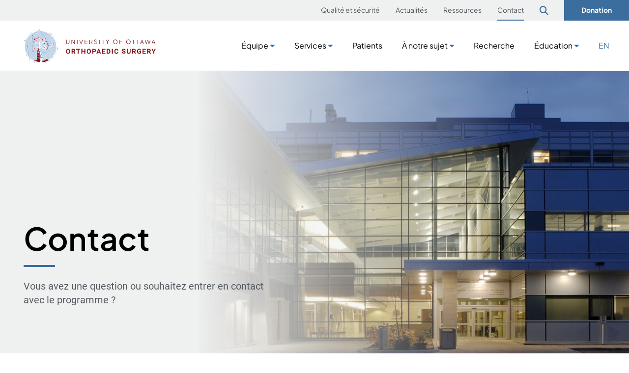

--- FILE ---
content_type: text/html; charset=UTF-8
request_url: https://uottawaortho.ca/fr/contact/
body_size: 13818
content:
<!DOCTYPE html>
<html lang="fr-FR">
<head>
<meta charset="UTF-8">
<script type="text/javascript">
/* <![CDATA[ */
 var gform;gform||(document.addEventListener("gform_main_scripts_loaded",function(){gform.scriptsLoaded=!0}),window.addEventListener("DOMContentLoaded",function(){gform.domLoaded=!0}),gform={domLoaded:!1,scriptsLoaded:!1,initializeOnLoaded:function(o){gform.domLoaded&&gform.scriptsLoaded?o():!gform.domLoaded&&gform.scriptsLoaded?window.addEventListener("DOMContentLoaded",o):document.addEventListener("gform_main_scripts_loaded",o)},hooks:{action:{},filter:{}},addAction:function(o,n,r,t){gform.addHook("action",o,n,r,t)},addFilter:function(o,n,r,t){gform.addHook("filter",o,n,r,t)},doAction:function(o){gform.doHook("action",o,arguments)},applyFilters:function(o){return gform.doHook("filter",o,arguments)},removeAction:function(o,n){gform.removeHook("action",o,n)},removeFilter:function(o,n,r){gform.removeHook("filter",o,n,r)},addHook:function(o,n,r,t,i){null==gform.hooks[o][n]&&(gform.hooks[o][n]=[]);var e=gform.hooks[o][n];null==i&&(i=n+"_"+e.length),gform.hooks[o][n].push({tag:i,callable:r,priority:t=null==t?10:t})},doHook:function(n,o,r){var t;if(r=Array.prototype.slice.call(r,1),null!=gform.hooks[n][o]&&((o=gform.hooks[n][o]).sort(function(o,n){return o.priority-n.priority}),o.forEach(function(o){"function"!=typeof(t=o.callable)&&(t=window[t]),"action"==n?t.apply(null,r):r[0]=t.apply(null,r)})),"filter"==n)return r[0]},removeHook:function(o,n,t,i){var r;null!=gform.hooks[o][n]&&(r=(r=gform.hooks[o][n]).filter(function(o,n,r){return!!(null!=i&&i!=o.tag||null!=t&&t!=o.priority)}),gform.hooks[o][n]=r)}}); 
/* ]]> */
</script>

<meta name="viewport" content="width=device-width, initial-scale=1">
<link rel="profile" href="http://gmpg.org/xfn/11">
<link rel="shortcut icon" href="/favicon.ico" />
<link rel="pingback" href="">
<script>var et_site_url='https://uottawaortho.ca';var et_post_id='7890';function et_core_page_resource_fallback(a,b){"undefined"===typeof b&&(b=a.sheet.cssRules&&0===a.sheet.cssRules.length);b&&(a.onerror=null,a.onload=null,a.href?a.href=et_site_url+"/?et_core_page_resource="+a.id+et_post_id:a.src&&(a.src=et_site_url+"/?et_core_page_resource="+a.id+et_post_id))}
</script><meta name='robots' content='index, follow, max-image-preview:large, max-snippet:-1, max-video-preview:-1' />
<link rel="alternate" hreflang="en" href="https://uottawaortho.ca/contact/" />
<link rel="alternate" hreflang="fr" href="https://uottawaortho.ca/fr/contact/" />
<link rel="alternate" hreflang="x-default" href="https://uottawaortho.ca/contact/" />

	<!-- This site is optimized with the Yoast SEO plugin v22.5 - https://yoast.com/wordpress/plugins/seo/ -->
	<title>Contact - University of Ottawa | Orthopaedic Surgery</title>
	<link rel="canonical" href="https://uottawaortho.ca/fr/contact/" />
	<meta property="og:locale" content="fr_FR" />
	<meta property="og:type" content="article" />
	<meta property="og:title" content="Contact - University of Ottawa | Orthopaedic Surgery" />
	<meta property="og:description" content="Prendre contact Utilisez le formulaire pour nous contacter et un représentant vous répondra dans les plus brefs délais. Administratrice exécutive [&hellip;]" />
	<meta property="og:url" content="https://uottawaortho.ca/fr/contact/" />
	<meta property="og:site_name" content="University of Ottawa | Orthopaedic Surgery" />
	<meta property="article:modified_time" content="2023-11-28T20:15:13+00:00" />
	<meta property="og:image" content="https://uottawaortho.ca/wp-content/uploads/2022/08/contact-hero.jpg" />
	<meta name="twitter:card" content="summary_large_image" />
	<meta name="twitter:label1" content="Durée de lecture estimée" />
	<meta name="twitter:data1" content="1 minute" />
	<script type="application/ld+json" class="yoast-schema-graph">{"@context":"https://schema.org","@graph":[{"@type":"WebPage","@id":"https://uottawaortho.ca/fr/contact/","url":"https://uottawaortho.ca/fr/contact/","name":"Contact - University of Ottawa | Orthopaedic Surgery","isPartOf":{"@id":"https://uottawaortho.ca/fr/#website"},"primaryImageOfPage":{"@id":"https://uottawaortho.ca/fr/contact/#primaryimage"},"image":{"@id":"https://uottawaortho.ca/fr/contact/#primaryimage"},"thumbnailUrl":"https://uottawaortho.ca/wp-content/uploads/2022/08/contact-hero.jpg","datePublished":"2022-09-02T17:12:57+00:00","dateModified":"2023-11-28T20:15:13+00:00","breadcrumb":{"@id":"https://uottawaortho.ca/fr/contact/#breadcrumb"},"inLanguage":"fr-FR","potentialAction":[{"@type":"ReadAction","target":["https://uottawaortho.ca/fr/contact/"]}]},{"@type":"ImageObject","inLanguage":"fr-FR","@id":"https://uottawaortho.ca/fr/contact/#primaryimage","url":"https://uottawaortho.ca/wp-content/uploads/2022/08/contact-hero.jpg","contentUrl":"https://uottawaortho.ca/wp-content/uploads/2022/08/contact-hero.jpg"},{"@type":"BreadcrumbList","@id":"https://uottawaortho.ca/fr/contact/#breadcrumb","itemListElement":[{"@type":"ListItem","position":1,"name":"Home","item":"https://uottawaortho.ca/fr/"},{"@type":"ListItem","position":2,"name":"Contact"}]},{"@type":"WebSite","@id":"https://uottawaortho.ca/fr/#website","url":"https://uottawaortho.ca/fr/","name":"University of Ottawa | Orthopaedic Surgery","description":"The University of Ottawa’s Division of Orthopaedic Surgery is dedicated to being a model for excellence in musculoskeletal care, research and education.","potentialAction":[{"@type":"SearchAction","target":{"@type":"EntryPoint","urlTemplate":"https://uottawaortho.ca/fr/?s={search_term_string}"},"query-input":"required name=search_term_string"}],"inLanguage":"fr-FR"}]}</script>
	<!-- / Yoast SEO plugin. -->


<link rel='dns-prefetch' href='//www.googletagmanager.com' />
<link rel='dns-prefetch' href='//fonts.googleapis.com' />
<link rel="alternate" type="application/rss+xml" title="University of Ottawa | Orthopaedic Surgery &raquo; Flux" href="https://uottawaortho.ca/fr/feed/" />
<link rel="alternate" type="application/rss+xml" title="University of Ottawa | Orthopaedic Surgery &raquo; Flux des commentaires" href="https://uottawaortho.ca/fr/comments/feed/" />
<script type="text/javascript">
/* <![CDATA[ */
window._wpemojiSettings = {"baseUrl":"https:\/\/s.w.org\/images\/core\/emoji\/15.0.3\/72x72\/","ext":".png","svgUrl":"https:\/\/s.w.org\/images\/core\/emoji\/15.0.3\/svg\/","svgExt":".svg","source":{"concatemoji":"https:\/\/uottawaortho.ca\/wp-includes\/js\/wp-emoji-release.min.js?ver=6.5.2"}};
/*! This file is auto-generated */
!function(i,n){var o,s,e;function c(e){try{var t={supportTests:e,timestamp:(new Date).valueOf()};sessionStorage.setItem(o,JSON.stringify(t))}catch(e){}}function p(e,t,n){e.clearRect(0,0,e.canvas.width,e.canvas.height),e.fillText(t,0,0);var t=new Uint32Array(e.getImageData(0,0,e.canvas.width,e.canvas.height).data),r=(e.clearRect(0,0,e.canvas.width,e.canvas.height),e.fillText(n,0,0),new Uint32Array(e.getImageData(0,0,e.canvas.width,e.canvas.height).data));return t.every(function(e,t){return e===r[t]})}function u(e,t,n){switch(t){case"flag":return n(e,"\ud83c\udff3\ufe0f\u200d\u26a7\ufe0f","\ud83c\udff3\ufe0f\u200b\u26a7\ufe0f")?!1:!n(e,"\ud83c\uddfa\ud83c\uddf3","\ud83c\uddfa\u200b\ud83c\uddf3")&&!n(e,"\ud83c\udff4\udb40\udc67\udb40\udc62\udb40\udc65\udb40\udc6e\udb40\udc67\udb40\udc7f","\ud83c\udff4\u200b\udb40\udc67\u200b\udb40\udc62\u200b\udb40\udc65\u200b\udb40\udc6e\u200b\udb40\udc67\u200b\udb40\udc7f");case"emoji":return!n(e,"\ud83d\udc26\u200d\u2b1b","\ud83d\udc26\u200b\u2b1b")}return!1}function f(e,t,n){var r="undefined"!=typeof WorkerGlobalScope&&self instanceof WorkerGlobalScope?new OffscreenCanvas(300,150):i.createElement("canvas"),a=r.getContext("2d",{willReadFrequently:!0}),o=(a.textBaseline="top",a.font="600 32px Arial",{});return e.forEach(function(e){o[e]=t(a,e,n)}),o}function t(e){var t=i.createElement("script");t.src=e,t.defer=!0,i.head.appendChild(t)}"undefined"!=typeof Promise&&(o="wpEmojiSettingsSupports",s=["flag","emoji"],n.supports={everything:!0,everythingExceptFlag:!0},e=new Promise(function(e){i.addEventListener("DOMContentLoaded",e,{once:!0})}),new Promise(function(t){var n=function(){try{var e=JSON.parse(sessionStorage.getItem(o));if("object"==typeof e&&"number"==typeof e.timestamp&&(new Date).valueOf()<e.timestamp+604800&&"object"==typeof e.supportTests)return e.supportTests}catch(e){}return null}();if(!n){if("undefined"!=typeof Worker&&"undefined"!=typeof OffscreenCanvas&&"undefined"!=typeof URL&&URL.createObjectURL&&"undefined"!=typeof Blob)try{var e="postMessage("+f.toString()+"("+[JSON.stringify(s),u.toString(),p.toString()].join(",")+"));",r=new Blob([e],{type:"text/javascript"}),a=new Worker(URL.createObjectURL(r),{name:"wpTestEmojiSupports"});return void(a.onmessage=function(e){c(n=e.data),a.terminate(),t(n)})}catch(e){}c(n=f(s,u,p))}t(n)}).then(function(e){for(var t in e)n.supports[t]=e[t],n.supports.everything=n.supports.everything&&n.supports[t],"flag"!==t&&(n.supports.everythingExceptFlag=n.supports.everythingExceptFlag&&n.supports[t]);n.supports.everythingExceptFlag=n.supports.everythingExceptFlag&&!n.supports.flag,n.DOMReady=!1,n.readyCallback=function(){n.DOMReady=!0}}).then(function(){return e}).then(function(){var e;n.supports.everything||(n.readyCallback(),(e=n.source||{}).concatemoji?t(e.concatemoji):e.wpemoji&&e.twemoji&&(t(e.twemoji),t(e.wpemoji)))}))}((window,document),window._wpemojiSettings);
/* ]]> */
</script>
<style id='wp-emoji-styles-inline-css' type='text/css'>

	img.wp-smiley, img.emoji {
		display: inline !important;
		border: none !important;
		box-shadow: none !important;
		height: 1em !important;
		width: 1em !important;
		margin: 0 0.07em !important;
		vertical-align: -0.1em !important;
		background: none !important;
		padding: 0 !important;
	}
</style>
<link rel='stylesheet' id='wp-block-library-css' href='https://uottawaortho.ca/wp-includes/css/dist/block-library/style.min.css?ver=6.5.2' type='text/css' media='all' />
<link rel='stylesheet' id='baytek-tabs-fe-css' href='https://uottawaortho.ca/wp-content/plugins/baytek-tabs-block//assets/frontend/tabs-fe.css?ver=6.5.2' type='text/css' media='all' />
<style id='safe-svg-svg-icon-style-inline-css' type='text/css'>
.safe-svg-cover{text-align:center}.safe-svg-cover .safe-svg-inside{display:inline-block;max-width:100%}.safe-svg-cover svg{height:100%;max-height:100%;max-width:100%;width:100%}

</style>
<style id='classic-theme-styles-inline-css' type='text/css'>
/*! This file is auto-generated */
.wp-block-button__link{color:#fff;background-color:#32373c;border-radius:9999px;box-shadow:none;text-decoration:none;padding:calc(.667em + 2px) calc(1.333em + 2px);font-size:1.125em}.wp-block-file__button{background:#32373c;color:#fff;text-decoration:none}
</style>
<link rel='stylesheet' id='wpml-blocks-css' href='https://uottawaortho.ca/wp-content/plugins/sitepress-multilingual-cms/dist/css/blocks/styles.css?ver=4.6.10' type='text/css' media='all' />
<link rel='stylesheet' id='jquery-ui-css-css' href='https://uottawaortho.ca/wp-content/plugins/dynamic-archive-filter-taxonomies/assets/lib/jquery-ui-1.12.1.custom/jquery-ui.min.css?ver=6.5.2' type='text/css' media='all' />
<link rel='stylesheet' id='jquery-ui-structure-css-css' href='https://uottawaortho.ca/wp-content/plugins/dynamic-archive-filter-taxonomies/assets/lib/jquery-ui-1.12.1.custom/jquery-ui.structure.min.css?ver=6.5.2' type='text/css' media='all' />
<link rel='stylesheet' id='jquery-ui-theme-css-css' href='https://uottawaortho.ca/wp-content/plugins/dynamic-archive-filter-taxonomies/assets/lib/jquery-ui-1.12.1.custom/jquery-ui.theme.min.css?ver=6.5.2' type='text/css' media='all' />
<link rel='stylesheet' id='wpml-menu-item-0-css' href='https://uottawaortho.ca/wp-content/plugins/sitepress-multilingual-cms/templates/language-switchers/menu-item/style.min.css?ver=1' type='text/css' media='all' />
<link rel='stylesheet' id='historical-occurrences-public-css' href='https://uottawaortho.ca/wp-content/plugins/baytek-historical-occurrences/resources/assets/styles/historical-occurrences-public.css?ver=6.5.2' type='text/css' media='all' />
<link rel='stylesheet' id='et_monarch-css-css' href='https://uottawaortho.ca/wp-content/plugins/monarch/css/style.css?ver=1.4.14' type='text/css' media='all' />
<link rel='stylesheet' id='et-gf-open-sans-css' href='https://fonts.googleapis.com/css?family=Open+Sans:400,700' type='text/css' media='all' />
<link rel='stylesheet' id='gform_basic-css' href='https://uottawaortho.ca/wp-content/plugins/gravityforms/assets/css/dist/basic.min.css?ver=2.8.7' type='text/css' media='all' />
<link rel='stylesheet' id='gform_theme_components-css' href='https://uottawaortho.ca/wp-content/plugins/gravityforms/assets/css/dist/theme-components.min.css?ver=2.8.7' type='text/css' media='all' />
<link rel='stylesheet' id='gform_theme_ie11-css' href='https://uottawaortho.ca/wp-content/plugins/gravityforms/assets/css/dist/theme-ie11.min.css?ver=2.8.7' type='text/css' media='all' />
<link rel='stylesheet' id='gform_theme-css' href='https://uottawaortho.ca/wp-content/plugins/gravityforms/assets/css/dist/theme.min.css?ver=2.8.7' type='text/css' media='all' />
<style id='block-visibility-screen-size-styles-inline-css' type='text/css'>
/* Large screens (desktops, 992px and up) */
@media ( min-width: 992px ) {
	.block-visibility-hide-large-screen {
		display: none !important;
	}
}

/* Medium screens (tablets, between 768px and 992px) */
@media ( min-width: 768px ) and ( max-width: 991.98px ) {
	.block-visibility-hide-medium-screen {
		display: none !important;
	}
}

/* Small screens (mobile devices, less than 768px) */
@media ( max-width: 767.98px ) {
	.block-visibility-hide-small-screen {
		display: none !important;
	}
}
</style>
<link rel='stylesheet' id='fontawesome-web-fonts-css' href='https://uottawaortho.ca/wp-content/themes/ortho/assets/libraries/fontawesome-subset/css/all.min.css?ver=6.5.2' type='text/css' media='all' />
<link rel='stylesheet' id='magnific-css' href='https://uottawaortho.ca/wp-content/themes/ortho/assets/styles/magnific-popup.css?ver=6.5.2' type='text/css' media='all' />
<link rel='stylesheet' id='theme-css' href='https://uottawaortho.ca/wp-content/themes/ortho/assets/styles/bundle.css?ver=0.0.10' type='text/css' media='all' />
<script type="text/javascript" id="wpml-cookie-js-extra">
/* <![CDATA[ */
var wpml_cookies = {"wp-wpml_current_language":{"value":"fr","expires":1,"path":"\/"}};
var wpml_cookies = {"wp-wpml_current_language":{"value":"fr","expires":1,"path":"\/"}};
/* ]]> */
</script>
<script type="text/javascript" src="https://uottawaortho.ca/wp-content/plugins/sitepress-multilingual-cms/res/js/cookies/language-cookie.js?ver=4.6.10" id="wpml-cookie-js" defer="defer" data-wp-strategy="defer"></script>
<script type="text/javascript" src="https://uottawaortho.ca/wp-includes/js/jquery/jquery.min.js?ver=3.7.1" id="jquery-core-js"></script>
<script type="text/javascript" src="https://uottawaortho.ca/wp-includes/js/jquery/jquery-migrate.min.js?ver=3.4.1" id="jquery-migrate-js"></script>
<script type="text/javascript" src="https://uottawaortho.ca/wp-content/plugins/baytek-tabs-block//assets/frontend/tabs.js?ver=6.5.2" id="baytek-tabs-fe-js"></script>
<script type="text/javascript" src="https://uottawaortho.ca/wp-includes/js/jquery/ui/core.min.js?ver=1.13.2" id="jquery-ui-core-js"></script>
<script type="text/javascript" src="https://uottawaortho.ca/wp-includes/js/jquery/ui/datepicker.min.js?ver=1.13.2" id="jquery-ui-datepicker-js"></script>
<script type="text/javascript" id="jquery-ui-datepicker-js-after">
/* <![CDATA[ */
jQuery(function(jQuery){jQuery.datepicker.setDefaults({"closeText":"Fermer","currentText":"Aujourd\u2019hui","monthNames":["janvier","f\u00e9vrier","mars","avril","mai","juin","juillet","ao\u00fbt","septembre","octobre","novembre","d\u00e9cembre"],"monthNamesShort":["Jan","F\u00e9v","Mar","Avr","Mai","Juin","Juil","Ao\u00fbt","Sep","Oct","Nov","D\u00e9c"],"nextText":"Suivant","prevText":"Pr\u00e9c\u00e9dent","dayNames":["dimanche","lundi","mardi","mercredi","jeudi","vendredi","samedi"],"dayNamesShort":["dim","lun","mar","mer","jeu","ven","sam"],"dayNamesMin":["D","L","M","M","J","V","S"],"dateFormat":"MM d, yy","firstDay":1,"isRTL":false});});
/* ]]> */
</script>
<script type="text/javascript" id="daft_filter_js-js-extra">
/* <![CDATA[ */
var daft = {"ajaxurl":"https:\/\/uottawaortho.ca\/wp-admin\/admin-ajax.php","show_more_label":"Afficher Plus","show_less_label":"Afficher moins","lang":"fr"};
/* ]]> */
</script>
<script type="text/javascript" src="https://uottawaortho.ca/wp-content/plugins/dynamic-archive-filter-taxonomies/assets/js/daft_filter.js?ver=3.2.0" id="daft_filter_js-js"></script>
<script type="text/javascript" src="https://uottawaortho.ca/wp-content/plugins/baytek-gated-resources/resources/assets/scripts/public.js?ver=1.0.0" id="baytek-gated-resources-public-js"></script>
<script type="text/javascript" defer='defer' src="https://uottawaortho.ca/wp-content/plugins/gravityforms/js/jquery.json.min.js?ver=2.8.7" id="gform_json-js"></script>
<script type="text/javascript" id="gform_gravityforms-js-extra">
/* <![CDATA[ */
var gf_global = {"gf_currency_config":{"name":"Dollar canadien","symbol_left":"$","symbol_right":"CAD","symbol_padding":" ","thousand_separator":",","decimal_separator":".","decimals":2,"code":"CAD"},"base_url":"https:\/\/uottawaortho.ca\/wp-content\/plugins\/gravityforms","number_formats":[],"spinnerUrl":"https:\/\/uottawaortho.ca\/wp-content\/plugins\/gravityforms\/images\/spinner.svg","version_hash":"d20dda8e23383f7cfe02dd9f3aee68b4","strings":{"newRowAdded":"Nouvelle ligne ajout\u00e9e.","rowRemoved":"Rang\u00e9e supprim\u00e9e","formSaved":"Le formulaire a \u00e9t\u00e9 enregistr\u00e9. Le contenu contient le lien pour retourner et terminer le formulaire."}};
var gform_i18n = {"datepicker":{"days":{"monday":"Lun","tuesday":"Mar","wednesday":"Mer","thursday":"Jeu","friday":"Ven","saturday":"Sam","sunday":"Dim"},"months":{"january":"Janvier","february":"F\u00e9vrier","march":"Mars","april":"Avril","may":"May","june":"Juin","july":"Juillet","august":"Ao\u00fbt","september":"Septembre","october":"Octobre","november":"Novembre","december":"D\u00e9cembre"},"firstDay":1,"iconText":"S\u00e9lectionner une date"}};
var gf_legacy_multi = {"4":""};
var gform_gravityforms = {"strings":{"invalid_file_extension":"Ce type de fichier n\u2019est pas autoris\u00e9. Seuls les formats suivants sont autoris\u00e9s\u00a0:","delete_file":"Supprimer ce fichier","in_progress":"en cours","file_exceeds_limit":"Le fichier d\u00e9passe la taille autoris\u00e9e.","illegal_extension":"Ce type de fichier n\u2019est pas autoris\u00e9.","max_reached":"Nombre de fichiers maximal atteint","unknown_error":"Une erreur s\u2019est produite lors de la sauvegarde du fichier sur le serveur","currently_uploading":"Veuillez attendre la fin de l\u2019envoi","cancel":"Annuler","cancel_upload":"Annuler cet envoi","cancelled":"Annul\u00e9"},"vars":{"images_url":"https:\/\/uottawaortho.ca\/wp-content\/plugins\/gravityforms\/images"}};
/* ]]> */
</script>
<script type="text/javascript" id="gform_gravityforms-js-before">
/* <![CDATA[ */

/* ]]> */
</script>
<script type="text/javascript" defer='defer' src="https://uottawaortho.ca/wp-content/plugins/gravityforms/js/gravityforms.min.js?ver=2.8.7" id="gform_gravityforms-js"></script>
<script type="text/javascript" defer='defer' src="https://uottawaortho.ca/wp-content/plugins/gravityforms/assets/js/dist/utils.min.js?ver=50c7bea9c2320e16728e44ae9fde5f26" id="gform_gravityforms_utils-js"></script>

<!-- Google tag (gtag.js) snippet added by Site Kit -->

<!-- Extrait Google Analytics ajouté par Site Kit -->
<script type="text/javascript" src="https://www.googletagmanager.com/gtag/js?id=G-3BJXTVFP7L" id="google_gtagjs-js" async></script>
<script type="text/javascript" id="google_gtagjs-js-after">
/* <![CDATA[ */
window.dataLayer = window.dataLayer || [];function gtag(){dataLayer.push(arguments);}
gtag("set","linker",{"domains":["uottawaortho.ca"]});
gtag("js", new Date());
gtag("set", "developer_id.dZTNiMT", true);
gtag("config", "G-3BJXTVFP7L");
/* ]]> */
</script>

<!-- End Google tag (gtag.js) snippet added by Site Kit -->
<link rel="https://api.w.org/" href="https://uottawaortho.ca/fr/wp-json/" /><link rel="alternate" type="application/json" href="https://uottawaortho.ca/fr/wp-json/wp/v2/pages/7890" /><link rel="EditURI" type="application/rsd+xml" title="RSD" href="https://uottawaortho.ca/xmlrpc.php?rsd" />
<meta name="generator" content="WordPress 6.5.2" />
<link rel='shortlink' href='https://uottawaortho.ca/fr/?p=7890' />
<link rel="alternate" type="application/json+oembed" href="https://uottawaortho.ca/fr/wp-json/oembed/1.0/embed?url=https%3A%2F%2Fuottawaortho.ca%2Ffr%2Fcontact%2F" />
<link rel="alternate" type="text/xml+oembed" href="https://uottawaortho.ca/fr/wp-json/oembed/1.0/embed?url=https%3A%2F%2Fuottawaortho.ca%2Ffr%2Fcontact%2F&#038;format=xml" />
<meta name="generator" content="WPML ver:4.6.10 stt:1,4;" />
<meta name="generator" content="Site Kit by Google 1.124.0" /><style type="text/css" id="et-social-custom-css">
				 
			</style><link rel="preload" href="https://uottawaortho.ca/wp-content/plugins/monarch/core/admin/fonts/modules.ttf" as="font" crossorigin="anonymous"></head>

<body class="page-template-default page page-id-7890 wp-embed-responsive et_monarch">
<div id="page" class="site">
	<a class="skip-link screen-reader-text" href="#content">Sauter au contenu</a>

	<header class="site-header">
					<div class="header-top-menu">
				<nav id="secondary-navigation" class="secondary-navigation" role="navigation" aria-label="Menu secondaire">
					<div class="menu-secondary-french-container"><ul id="menu-secondary-french" class="menu inline secondary"><li id="menu-item-8073" class="menu-item menu-item-type-post_type menu-item-object-page menu-item-8073"><a href="https://uottawaortho.ca/fr/qualite-et-securite/">Qualité et sécurité</a></li>
<li id="menu-item-8074" class="menu-item menu-item-type-post_type menu-item-object-page menu-item-8074"><a href="https://uottawaortho.ca/fr/actualites/">Actualités</a></li>
<li id="menu-item-8075" class="menu-item menu-item-type-post_type menu-item-object-page menu-item-8075"><a href="https://uottawaortho.ca/fr/ressources/">Ressources</a></li>
<li id="menu-item-8076" class="menu-item menu-item-type-post_type menu-item-object-page current-menu-item page_item page-item-7890 current_page_item menu-item-8076"><a href="https://uottawaortho.ca/fr/contact/" aria-current="page">Contact</a></li>
<li id="menu-item-8077" class="search-open has-search-icon menu-item menu-item-type-custom menu-item-object-custom menu-item-8077"><a href="#search"><span>Recherche</span><i aria-hidden="true" class="far fa-search"></i></a></li>
<li id="menu-item-8078" class="fancy menu-item menu-item-type-custom menu-item-object-custom menu-item-8078"><a href="/fr/donation/#faire-un-don">Donation</a></li>
</ul></div>				</nav>
				<form id="search-form" action="/">
					<div class="field">
						<i class="far fa-search"></i>
						<input type="text" name="s" id="header-search-input" placeholder="Recherche par mot-clé" value=""/>
					</div>

					<a id="search-close" aria-label="Fermer" title="Fermer"><i class="far fa-times"></i></a>
				</form>
			</div>
				<div class="sticky container">
			<div class="logo-wrapper">
				<a href="https://uottawaortho.ca/fr/" class="logo-link"><img src="https://uottawaortho.ca/wp-content/themes/ortho/assets/images/logo-desktop.svg" alt="University of Ottawa | Orthopaedic Surgery" id="nav-logo" class="logo" width="200"></a>
			</div>

			<div class="menus">
									<nav id="site-navigation" class="menu inline" aria-label="Menu principal">
						<div class="menu-main-french-container"><ul id="menu-main-french" class="menu inline"><li id="menu-item-8062" class="has-mega-menu menu-item menu-item-type-custom menu-item-object-custom menu-item-8062 menu-item-has-children"><span class="anchors"><a href="/fr/equipe/?department=comite-executif">Équipe</a><a aria-hidden="true" class="expand has-dark-blue-color"><i class="fa-solid fa-caret-down"></i></a></span><div class="mega-menu"><div class="wrap">
<div class="wp-block-group"><div class="wp-block-group__inner-container is-layout-flow wp-block-group-is-layout-flow"><div class="menu-team-french-container"><ul id="menu-team-french" class="mega-menu-links"><li id="menu-item-8103" class="menu-item menu-item-type-custom menu-item-object-custom menu-item-8103"><a href="/fr/equipe/?department=comite-executif">Comité exécutif</a></li>
<li id="menu-item-8104" class="menu-item menu-item-type-custom menu-item-object-custom menu-item-8104"><a href="/fr/equipe/?department=chirurgiens-et-faculte">Chirurgiens et faculté</a></li>
<li id="menu-item-8105" class="menu-item menu-item-type-custom menu-item-object-custom menu-item-8105"><a href="/fr/equipe/?department=collaborateurs-de-recherche">Collaborateurs de recherche</a></li>
<li id="menu-item-8106" class="menu-item menu-item-type-custom menu-item-object-custom menu-item-8106"><a href="/fr/equipe/?department=personnel-de-recherche">Personnel de recherche</a></li>
</ul></div>
</div></div>
</div></div></li>
<li id="menu-item-8063" class="has-mega-menu menu-item menu-item-type-post_type menu-item-object-page menu-item-8063 menu-item-has-children"><span class="anchors"><a href="https://uottawaortho.ca/fr/services/">Services</a><a aria-hidden="true" class="expand has-dark-blue-color"><i class="fa-solid fa-caret-down"></i></a></span><div class="mega-menu"><div class="wrap">
<div class="wp-block-group"><div class="wp-block-group__inner-container is-layout-flow wp-block-group-is-layout-flow"><div class="menu-services-french-container"><ul id="menu-services-french" class="mega-menu-links"><li id="menu-item-8091" class="menu-item menu-item-type-post_type menu-item-object-page menu-item-8091"><a href="https://uottawaortho.ca/fr/services/service-de-reconstruction-pour-adultes/">Service de reconstruction pour adultes</a></li>
<li id="menu-item-8092" class="menu-item menu-item-type-post_type menu-item-object-page menu-item-8092"><a href="https://uottawaortho.ca/fr/services/soins-du-pied-et-de-la-cheville/">Soins du pied et de la cheville</a></li>
<li id="menu-item-8093" class="menu-item menu-item-type-post_type menu-item-object-page menu-item-8093"><a href="https://uottawaortho.ca/fr/services/main-et-poignet-orthopedie-et-chirurgie-plastique/">Main et poignet &#8211; Orthopédie et chirurgie plastique</a></li>
<li id="menu-item-8094" class="menu-item menu-item-type-post_type menu-item-object-page menu-item-8094"><a href="https://uottawaortho.ca/fr/services/programme-integre-de-chirurgie-de-la-colonne-vertebrale-neurochirurgie-et-orthopedie/">Programme intégré de chirurgie de la colonne vertébrale – neurochirurgie et orthopédie</a></li>
<li id="menu-item-8095" class="menu-item menu-item-type-post_type menu-item-object-page menu-item-8095"><a href="https://uottawaortho.ca/fr/services/preservation-du-genou-et-unite-de-medecine-sportive/">Préservation du genou et Unité de médecine sportive</a></li>
<li id="menu-item-8096" class="menu-item menu-item-type-post_type menu-item-object-page menu-item-8096"><a href="https://uottawaortho.ca/fr/services/service-doncologie-musculosquelettique/">Service d’oncologie musculosquelettique</a></li>
<li id="menu-item-8097" class="menu-item menu-item-type-post_type menu-item-object-page menu-item-8097"><a href="https://uottawaortho.ca/fr/services/service-dorthopedie-pediatrique/">Service d’orthopédie pédiatrique</a></li>
<li id="menu-item-8098" class="menu-item menu-item-type-post_type menu-item-object-page menu-item-8098"><a href="https://uottawaortho.ca/fr/services/service-des-epaules-et-des-coudes/">Service des épaules et des coudes</a></li>
<li id="menu-item-8099" class="menu-item menu-item-type-post_type menu-item-object-page menu-item-8099"><a href="https://uottawaortho.ca/fr/services/service-de-traumatologie/">Service de traumatologie</a></li>
</ul></div>
</div></div>
</div></div></li>
<li id="menu-item-8064" class="menu-item menu-item-type-post_type menu-item-object-page menu-item-8064"><a href="https://uottawaortho.ca/fr/patients/">Patients</a></li>
<li id="menu-item-8065" class="has-mega-menu menu-item menu-item-type-post_type menu-item-object-page menu-item-8065 menu-item-has-children"><span class="anchors"><a href="https://uottawaortho.ca/fr/a-notre-sujet/">À notre sujet</a><a aria-hidden="true" class="expand has-dark-blue-color"><i class="fa-solid fa-caret-down"></i></a></span><div class="mega-menu"><div class="wrap">
<div class="wp-block-group"><div class="wp-block-group__inner-container is-layout-flow wp-block-group-is-layout-flow"><div class="menu-about-french-container"><ul id="menu-about-french" class="mega-menu-links"><li id="menu-item-8107" class="menu-item menu-item-type-custom menu-item-object-custom menu-item-8107"><a href="/fr/a-notre-sujet/#notre-histoire">Notre histoire</a></li>
<li id="menu-item-8108" class="menu-item menu-item-type-custom menu-item-object-custom menu-item-8108"><a href="/fr/a-notre-sujet/#prix-et-distinctions">Prix et distinctions</a></li>
</ul></div>
</div></div>
</div></div></li>
<li id="menu-item-8066" class="menu-item menu-item-type-post_type menu-item-object-page menu-item-8066"><a href="https://uottawaortho.ca/fr/recherche/">Recherche</a></li>
<li id="menu-item-8067" class="has-mega-menu menu-item menu-item-type-post_type menu-item-object-page menu-item-8067 menu-item-has-children"><span class="anchors"><a href="https://uottawaortho.ca/fr/education/">Éducation</a><a aria-hidden="true" class="expand has-dark-blue-color"><i class="fa-solid fa-caret-down"></i></a></span><div class="mega-menu"><div class="wrap">
<div class="wp-block-group"><div class="wp-block-group__inner-container is-layout-flow wp-block-group-is-layout-flow"><div class="menu-education-french-container"><ul id="menu-education-french" class="mega-menu-links"><li id="menu-item-8100" class="menu-item menu-item-type-post_type menu-item-object-page menu-item-8100"><a href="https://uottawaortho.ca/fr/education/etudes-medicales-postdoctorales/">Programme de bourses</a></li>
<li id="menu-item-8101" class="menu-item menu-item-type-post_type menu-item-object-page menu-item-8101"><a href="https://uottawaortho.ca/fr/education/residence/">Programme de résidence</a></li>
<li id="menu-item-8102" class="menu-item menu-item-type-post_type menu-item-object-page menu-item-8102"><a href="https://uottawaortho.ca/fr/education/professeurs-invites/">Professeurs invités</a></li>
</ul></div>
</div></div>
</div></div></li>
<li id="menu-item-8068" class="desktop-hidden menu-item menu-item-type-post_type menu-item-object-page menu-item-8068"><a href="https://uottawaortho.ca/fr/qualite-et-securite/">Qualité et sécurité</a></li>
<li id="menu-item-8069" class="desktop-hidden menu-item menu-item-type-post_type menu-item-object-page menu-item-8069"><a href="https://uottawaortho.ca/fr/actualites/">Actualités</a></li>
<li id="menu-item-8070" class="desktop-hidden menu-item menu-item-type-post_type menu-item-object-page menu-item-8070"><a href="https://uottawaortho.ca/fr/ressources/">Ressources</a></li>
<li id="menu-item-8071" class="desktop-hidden menu-item menu-item-type-post_type menu-item-object-page current-menu-item page_item page-item-7890 current_page_item menu-item-8071"><a href="https://uottawaortho.ca/fr/contact/" aria-current="page">Contact</a></li>
<li id="menu-item-wpml-ls-3-en" class="menu-item wpml-ls-slot-3 wpml-ls-item wpml-ls-item-en wpml-ls-menu-item wpml-ls-first-item wpml-ls-last-item menu-item-type-wpml_ls_menu_item menu-item-object-wpml_ls_menu_item menu-item-wpml-ls-3-en"><a title="EN" href="https://uottawaortho.ca/contact/"><span class="wpml-ls-native" lang="en">EN</span></a></li>
</ul></div>					</nav>
				
				<div class="desktop-hidden search-mobile" aria-hidden="true">
					<form id="search-form-mobile" class="default-margin" action="/">
						<div class="field">
							<input type="text" name="s" id="header-search-input" placeholder="Recherche sur le site" value=""/>
							<i class="far fa-search"></i>
						</div>
					</form>
                    <div class="wp-block-buttons">
                        <div class="wp-block-button has-dark-blue-color is-style-outline">
                            <a class="wp-block-button__link has-dark-blue-color has-text-color" href="/donate/#donate">Donation</a>
                        </div>
                    </div>
				</div>
			</div>
			<!-- mobile menu toggle -->
			<input type="checkbox" id="toggle-right" aria-hidden="true">
			
			<div class="mobile-wrapper">
				<div id="nav-icon" class="main-menu-toggle">
					<span></span>
					<span></span>
					<span></span>
				</div>
			</div>
			<!-- /mobile menu toggle -->
		</div>
		<div class="container">
			<div class="logo-wrapper">
				<a href="https://uottawaortho.ca/fr/" class="logo-link"><img src="https://uottawaortho.ca/wp-content/themes/ortho/assets/images/logo-desktop.svg" alt="University of Ottawa | Orthopaedic Surgery" id="nav-logo" class="logo" width="200"></a>
			</div>

			<div class="menus">
									<nav id="site-navigation" class="menu inline" aria-label="Menu principal">
						<div class="menu-main-french-container"><ul id="menu-main-french-1" class="menu inline"><li class="has-mega-menu menu-item menu-item-type-custom menu-item-object-custom menu-item-8062 menu-item-has-children"><span class="anchors"><a href="/fr/equipe/?department=comite-executif">Équipe</a><a aria-hidden="true" class="expand has-dark-blue-color"><i class="fa-solid fa-caret-down"></i></a></span><div class="mega-menu"><div class="wrap">
<div class="wp-block-group"><div class="wp-block-group__inner-container is-layout-flow wp-block-group-is-layout-flow"><div class="menu-team-french-container"><ul id="menu-team-french-1" class="mega-menu-links"><li class="menu-item menu-item-type-custom menu-item-object-custom menu-item-8103"><a href="/fr/equipe/?department=comite-executif">Comité exécutif</a></li>
<li class="menu-item menu-item-type-custom menu-item-object-custom menu-item-8104"><a href="/fr/equipe/?department=chirurgiens-et-faculte">Chirurgiens et faculté</a></li>
<li class="menu-item menu-item-type-custom menu-item-object-custom menu-item-8105"><a href="/fr/equipe/?department=collaborateurs-de-recherche">Collaborateurs de recherche</a></li>
<li class="menu-item menu-item-type-custom menu-item-object-custom menu-item-8106"><a href="/fr/equipe/?department=personnel-de-recherche">Personnel de recherche</a></li>
</ul></div>
</div></div>
</div></div></li>
<li class="has-mega-menu menu-item menu-item-type-post_type menu-item-object-page menu-item-8063 menu-item-has-children"><span class="anchors"><a href="https://uottawaortho.ca/fr/services/">Services</a><a aria-hidden="true" class="expand has-dark-blue-color"><i class="fa-solid fa-caret-down"></i></a></span><div class="mega-menu"><div class="wrap">
<div class="wp-block-group"><div class="wp-block-group__inner-container is-layout-flow wp-block-group-is-layout-flow"><div class="menu-services-french-container"><ul id="menu-services-french-1" class="mega-menu-links"><li class="menu-item menu-item-type-post_type menu-item-object-page menu-item-8091"><a href="https://uottawaortho.ca/fr/services/service-de-reconstruction-pour-adultes/">Service de reconstruction pour adultes</a></li>
<li class="menu-item menu-item-type-post_type menu-item-object-page menu-item-8092"><a href="https://uottawaortho.ca/fr/services/soins-du-pied-et-de-la-cheville/">Soins du pied et de la cheville</a></li>
<li class="menu-item menu-item-type-post_type menu-item-object-page menu-item-8093"><a href="https://uottawaortho.ca/fr/services/main-et-poignet-orthopedie-et-chirurgie-plastique/">Main et poignet &#8211; Orthopédie et chirurgie plastique</a></li>
<li class="menu-item menu-item-type-post_type menu-item-object-page menu-item-8094"><a href="https://uottawaortho.ca/fr/services/programme-integre-de-chirurgie-de-la-colonne-vertebrale-neurochirurgie-et-orthopedie/">Programme intégré de chirurgie de la colonne vertébrale – neurochirurgie et orthopédie</a></li>
<li class="menu-item menu-item-type-post_type menu-item-object-page menu-item-8095"><a href="https://uottawaortho.ca/fr/services/preservation-du-genou-et-unite-de-medecine-sportive/">Préservation du genou et Unité de médecine sportive</a></li>
<li class="menu-item menu-item-type-post_type menu-item-object-page menu-item-8096"><a href="https://uottawaortho.ca/fr/services/service-doncologie-musculosquelettique/">Service d’oncologie musculosquelettique</a></li>
<li class="menu-item menu-item-type-post_type menu-item-object-page menu-item-8097"><a href="https://uottawaortho.ca/fr/services/service-dorthopedie-pediatrique/">Service d’orthopédie pédiatrique</a></li>
<li class="menu-item menu-item-type-post_type menu-item-object-page menu-item-8098"><a href="https://uottawaortho.ca/fr/services/service-des-epaules-et-des-coudes/">Service des épaules et des coudes</a></li>
<li class="menu-item menu-item-type-post_type menu-item-object-page menu-item-8099"><a href="https://uottawaortho.ca/fr/services/service-de-traumatologie/">Service de traumatologie</a></li>
</ul></div>
</div></div>
</div></div></li>
<li class="menu-item menu-item-type-post_type menu-item-object-page menu-item-8064"><a href="https://uottawaortho.ca/fr/patients/">Patients</a></li>
<li class="has-mega-menu menu-item menu-item-type-post_type menu-item-object-page menu-item-8065 menu-item-has-children"><span class="anchors"><a href="https://uottawaortho.ca/fr/a-notre-sujet/">À notre sujet</a><a aria-hidden="true" class="expand has-dark-blue-color"><i class="fa-solid fa-caret-down"></i></a></span><div class="mega-menu"><div class="wrap">
<div class="wp-block-group"><div class="wp-block-group__inner-container is-layout-flow wp-block-group-is-layout-flow"><div class="menu-about-french-container"><ul id="menu-about-french-1" class="mega-menu-links"><li class="menu-item menu-item-type-custom menu-item-object-custom menu-item-8107"><a href="/fr/a-notre-sujet/#notre-histoire">Notre histoire</a></li>
<li class="menu-item menu-item-type-custom menu-item-object-custom menu-item-8108"><a href="/fr/a-notre-sujet/#prix-et-distinctions">Prix et distinctions</a></li>
</ul></div>
</div></div>
</div></div></li>
<li class="menu-item menu-item-type-post_type menu-item-object-page menu-item-8066"><a href="https://uottawaortho.ca/fr/recherche/">Recherche</a></li>
<li class="has-mega-menu menu-item menu-item-type-post_type menu-item-object-page menu-item-8067 menu-item-has-children"><span class="anchors"><a href="https://uottawaortho.ca/fr/education/">Éducation</a><a aria-hidden="true" class="expand has-dark-blue-color"><i class="fa-solid fa-caret-down"></i></a></span><div class="mega-menu"><div class="wrap">
<div class="wp-block-group"><div class="wp-block-group__inner-container is-layout-flow wp-block-group-is-layout-flow"><div class="menu-education-french-container"><ul id="menu-education-french-1" class="mega-menu-links"><li class="menu-item menu-item-type-post_type menu-item-object-page menu-item-8100"><a href="https://uottawaortho.ca/fr/education/etudes-medicales-postdoctorales/">Programme de bourses</a></li>
<li class="menu-item menu-item-type-post_type menu-item-object-page menu-item-8101"><a href="https://uottawaortho.ca/fr/education/residence/">Programme de résidence</a></li>
<li class="menu-item menu-item-type-post_type menu-item-object-page menu-item-8102"><a href="https://uottawaortho.ca/fr/education/professeurs-invites/">Professeurs invités</a></li>
</ul></div>
</div></div>
</div></div></li>
<li class="desktop-hidden menu-item menu-item-type-post_type menu-item-object-page menu-item-8068"><a href="https://uottawaortho.ca/fr/qualite-et-securite/">Qualité et sécurité</a></li>
<li class="desktop-hidden menu-item menu-item-type-post_type menu-item-object-page menu-item-8069"><a href="https://uottawaortho.ca/fr/actualites/">Actualités</a></li>
<li class="desktop-hidden menu-item menu-item-type-post_type menu-item-object-page menu-item-8070"><a href="https://uottawaortho.ca/fr/ressources/">Ressources</a></li>
<li class="desktop-hidden menu-item menu-item-type-post_type menu-item-object-page current-menu-item page_item page-item-7890 current_page_item menu-item-8071"><a href="https://uottawaortho.ca/fr/contact/" aria-current="page">Contact</a></li>
<li class="menu-item wpml-ls-slot-3 wpml-ls-item wpml-ls-item-en wpml-ls-menu-item wpml-ls-first-item wpml-ls-last-item menu-item-type-wpml_ls_menu_item menu-item-object-wpml_ls_menu_item menu-item-wpml-ls-3-en"><a title="EN" href="https://uottawaortho.ca/contact/"><span class="wpml-ls-native" lang="en">EN</span></a></li>
</ul></div>					</nav>
				
				<div class="desktop-hidden search-mobile" aria-hidden="true">
					<form id="search-form-mobile" class="default-margin" action="/">
						<div class="field">
							<input type="text" name="s" id="header-search-input" placeholder="Recherche sur le site" value=""/>
							<i class="far fa-search"></i>
						</div>
					</form>
                    <div class="wp-block-buttons">
                        <div class="wp-block-button has-dark-blue-color is-style-outline">
                            <a class="wp-block-button__link has-dark-blue-color has-text-color" href="/donate/#donate">Donation</a>
                        </div>
                    </div>
				</div>
			</div>
			<!-- mobile menu toggle -->
			<input type="checkbox" id="toggle-right" aria-hidden="true">
			
			<div class="mobile-wrapper">
				<div id="nav-icon" class="main-menu-toggle">
					<span></span>
					<span></span>
					<span></span>
				</div>
			</div>
			<!-- /mobile menu toggle -->
		</div>
	</header>

	<div id="content" class="site-content">

	<div id="primary" class="content-area">
		<main id="main" class="site-main">

			
<div class="wp-block-group alignfull hero no-padding"><div class="wp-block-group__inner-container is-layout-flow wp-block-group-is-layout-flow">
<div class="wp-block-cover alignfull has-custom-content-position is-position-bottom-left tall"><span aria-hidden="true" class="wp-block-cover__background has-background-dim-100 has-background-dim wp-block-cover__gradient-background has-background-gradient" style="background:linear-gradient(90deg,rgb(255,255,255) 38%,rgba(255,255,255,0) 53%)"></span><img fetchpriority="high" decoding="async" width="1920" height="1001" class="wp-block-cover__image-background wp-image-10" alt="" src="https://uottawaortho.ca/wp-content/uploads/2022/08/contact-hero.jpg" data-object-fit="cover" srcset="https://uottawaortho.ca/wp-content/uploads/2022/08/contact-hero.jpg 1920w, https://uottawaortho.ca/wp-content/uploads/2022/08/contact-hero-300x156.jpg 300w, https://uottawaortho.ca/wp-content/uploads/2022/08/contact-hero-1024x534.jpg 1024w, https://uottawaortho.ca/wp-content/uploads/2022/08/contact-hero-768x400.jpg 768w, https://uottawaortho.ca/wp-content/uploads/2022/08/contact-hero-1536x801.jpg 1536w, https://uottawaortho.ca/wp-content/uploads/2022/08/contact-hero-400x209.jpg 400w" sizes="(max-width: 1920px) 100vw, 1920px" /><div class="wp-block-cover__inner-container is-layout-flow wp-block-cover-is-layout-flow">
<div class="wp-block-group alignwide hero-content extra-bottom-margin"><div class="wp-block-group__inner-container is-layout-flow wp-block-group-is-layout-flow"><h1 class="has-text-color has-black-color wp-block-post-title">Contact</h1>


<p class="has-text-align-left narrower-container left-aligned has-grey-color has-text-color">Vous avez une question ou souhaitez entrer en contact avec le programme ?</p>
</div></div>
</div></div>
</div></div>



<div class="wp-block-columns alignwide is-layout-flex wp-container-core-columns-is-layout-1 wp-block-columns-is-layout-flex">
<div class="wp-block-column border-top remove-border-top is-layout-flow wp-block-column-is-layout-flow" style="flex-basis:33.33%">
<h2 class="wp-block-heading" id="prendre-contact">Prendre contact</h2>



<p>Utilisez le formulaire pour nous contacter et un représentant vous répondra dans les plus brefs délais.</p>
</div>



<div class="wp-block-column border-top remove-border-top is-layout-flow wp-block-column-is-layout-flow" style="flex-basis:66.66%">
<div class="wp-block-group less-padding border-radius has-light-grey-background-color has-background"><div class="wp-block-group__inner-container is-layout-flow wp-block-group-is-layout-flow">
                <div class='gf_browser_chrome gform_wrapper gravity-theme gform-theme--no-framework' data-form-theme='gravity-theme' data-form-index='0' id='gform_wrapper_4' ><div id='gf_4' class='gform_anchor' tabindex='-1'></div>
                        <div class='gform_heading'>
							<p class='gform_required_legend'>« <span class="gfield_required gfield_required_asterisk">*</span> » indique les champs nécessaires</p>
                        </div><form method='post' enctype='multipart/form-data'  id='gform_4'  action='/fr/contact/#gf_4' data-formid='4' novalidate>
                        <div class='gform-body gform_body'><div id='gform_fields_4' class='gform_fields top_label form_sublabel_below description_below'><div id="field_4_1" class="gfield gfield--type-text gfield_contains_required field_sublabel_below gfield--no-description field_description_below gfield_visibility_visible"  data-js-reload="field_4_1" ><label class='gfield_label gform-field-label' for='input_4_1'>Nom<span class="gfield_required"><span class="gfield_required gfield_required_asterisk">*</span></span></label><div class='ginput_container ginput_container_text'><input name='input_1' id='input_4_1' type='text' value='' class='large'    placeholder='Insérer le nom' aria-required="true" aria-invalid="false"   /> </div></div><div id="field_4_4" class="gfield gfield--type-select gfield--width-full gfield_contains_required field_sublabel_below gfield--no-description field_description_below gfield_visibility_visible"  data-js-reload="field_4_4" ><label class='gfield_label gform-field-label' for='input_4_4'>Type de requête<span class="gfield_required"><span class="gfield_required gfield_required_asterisk">*</span></span></label><div class='ginput_container ginput_container_select'><select name='input_4' id='input_4_4' class='large gfield_select'    aria-required="true" aria-invalid="false" ><option value='En choisir un' >En choisir un</option><option value='Patient' >Patient</option><option value='Bourse' >Bourse</option><option value='Résidence' >Résidence</option><option value='Recherche' >Recherche</option><option value='Donation' >Donation</option><option value='Autre' >Autre</option><option value='' ></option></select></div></div><div id="field_4_5" class="gfield gfield--type-email gfield--width-full gfield_contains_required field_sublabel_below gfield--no-description field_description_below gfield_visibility_visible"  data-js-reload="field_4_5" ><label class='gfield_label gform-field-label' for='input_4_5'>Courriel<span class="gfield_required"><span class="gfield_required gfield_required_asterisk">*</span></span></label><div class='ginput_container ginput_container_email'>
                            <input name='input_5' id='input_4_5' type='email' value='' class='large'   placeholder='Insérer le courriel' aria-required="true" aria-invalid="false"  />
                        </div></div><div id="field_4_6" class="gfield gfield--type-phone gfield--width-full gfield_contains_required field_sublabel_below gfield--no-description field_description_below gfield_visibility_visible"  data-js-reload="field_4_6" ><label class='gfield_label gform-field-label' for='input_4_6'>Numéro de téléphone<span class="gfield_required"><span class="gfield_required gfield_required_asterisk">*</span></span></label><div class='ginput_container ginput_container_phone'><input name='input_6' id='input_4_6' type='tel' value='' class='large'  placeholder='Insérer le numéro de téléphone' aria-required="true" aria-invalid="false"   /></div></div><div id="field_4_7" class="gfield gfield--type-textarea gfield--width-full field_sublabel_below gfield--no-description field_description_below gfield_visibility_visible"  data-js-reload="field_4_7" ><label class='gfield_label gform-field-label' for='input_4_7'>Message</label><div class='ginput_container ginput_container_textarea'><textarea name='input_7' id='input_4_7' class='textarea large'    placeholder='Insérer un message'  aria-invalid="false"   rows='10' cols='50'></textarea></div></div></div></div>
        <div class='gform_footer top_label'> <input type='submit' id='gform_submit_button_4' class='gform_button button' value='Soumettre'  onclick='if(window["gf_submitting_4"]){return false;}  if( !jQuery("#gform_4")[0].checkValidity || jQuery("#gform_4")[0].checkValidity()){window["gf_submitting_4"]=true;}  ' onkeypress='if( event.keyCode == 13 ){ if(window["gf_submitting_4"]){return false;} if( !jQuery("#gform_4")[0].checkValidity || jQuery("#gform_4")[0].checkValidity()){window["gf_submitting_4"]=true;}  jQuery("#gform_4").trigger("submit",[true]); }' /> 
            <input type='hidden' class='gform_hidden' name='is_submit_4' value='1' />
            <input type='hidden' class='gform_hidden' name='gform_submit' value='4' />
            
            <input type='hidden' class='gform_hidden' name='gform_unique_id' value='' />
            <input type='hidden' class='gform_hidden' name='state_4' value='WyJbXSIsIjI0M2QyZjEyYjVlZDliNWFmNTBiODg2ZjdjNTg1Y2VhIl0=' />
            <input type='hidden' class='gform_hidden' name='gform_target_page_number_4' id='gform_target_page_number_4' value='0' />
            <input type='hidden' class='gform_hidden' name='gform_source_page_number_4' id='gform_source_page_number_4' value='1' />
            <input type='hidden' name='gform_field_values' value='' />
            
        </div>
                        </form>
                        </div><script type="text/javascript">
/* <![CDATA[ */
 gform.initializeOnLoaded( function() {gformInitSpinner( 4, 'https://uottawaortho.ca/wp-content/plugins/gravityforms/images/spinner.svg', true );jQuery('#gform_ajax_frame_4').on('load',function(){var contents = jQuery(this).contents().find('*').html();var is_postback = contents.indexOf('GF_AJAX_POSTBACK') >= 0;if(!is_postback){return;}var form_content = jQuery(this).contents().find('#gform_wrapper_4');var is_confirmation = jQuery(this).contents().find('#gform_confirmation_wrapper_4').length > 0;var is_redirect = contents.indexOf('gformRedirect(){') >= 0;var is_form = form_content.length > 0 && ! is_redirect && ! is_confirmation;var mt = parseInt(jQuery('html').css('margin-top'), 10) + parseInt(jQuery('body').css('margin-top'), 10) + 100;if(is_form){jQuery('#gform_wrapper_4').html(form_content.html());if(form_content.hasClass('gform_validation_error')){jQuery('#gform_wrapper_4').addClass('gform_validation_error');} else {jQuery('#gform_wrapper_4').removeClass('gform_validation_error');}setTimeout( function() { /* delay the scroll by 50 milliseconds to fix a bug in chrome */ jQuery(document).scrollTop(jQuery('#gform_wrapper_4').offset().top - mt); }, 50 );if(window['gformInitDatepicker']) {gformInitDatepicker();}if(window['gformInitPriceFields']) {gformInitPriceFields();}var current_page = jQuery('#gform_source_page_number_4').val();gformInitSpinner( 4, 'https://uottawaortho.ca/wp-content/plugins/gravityforms/images/spinner.svg', true );jQuery(document).trigger('gform_page_loaded', [4, current_page]);window['gf_submitting_4'] = false;}else if(!is_redirect){var confirmation_content = jQuery(this).contents().find('.GF_AJAX_POSTBACK').html();if(!confirmation_content){confirmation_content = contents;}setTimeout(function(){jQuery('#gform_wrapper_4').replaceWith(confirmation_content);jQuery(document).scrollTop(jQuery('#gf_4').offset().top - mt);jQuery(document).trigger('gform_confirmation_loaded', [4]);window['gf_submitting_4'] = false;wp.a11y.speak(jQuery('#gform_confirmation_message_4').text());}, 50);}else{jQuery('#gform_4').append(contents);if(window['gformRedirect']) {gformRedirect();}}jQuery(document).trigger("gform_pre_post_render", [{ formId: "4", currentPage: "current_page", abort: function() { this.preventDefault(); } }]);                if (event.defaultPrevented) {                return;         }        const gformWrapperDiv = document.getElementById( "gform_wrapper_4" );        if ( gformWrapperDiv ) {            const visibilitySpan = document.createElement( "span" );            visibilitySpan.id = "gform_visibility_test_4";            gformWrapperDiv.insertAdjacentElement( "afterend", visibilitySpan );        }        const visibilityTestDiv = document.getElementById( "gform_visibility_test_4" );        let postRenderFired = false;                function triggerPostRender() {            if ( postRenderFired ) {                return;            }            postRenderFired = true;            jQuery( document ).trigger( 'gform_post_render', [4, current_page] );            gform.utils.trigger( { event: 'gform/postRender', native: false, data: { formId: 4, currentPage: current_page } } );            if ( visibilityTestDiv ) {                visibilityTestDiv.parentNode.removeChild( visibilityTestDiv );            }        }        function debounce( func, wait, immediate ) {            var timeout;            return function() {                var context = this, args = arguments;                var later = function() {                    timeout = null;                    if ( !immediate ) func.apply( context, args );                };                var callNow = immediate && !timeout;                clearTimeout( timeout );                timeout = setTimeout( later, wait );                if ( callNow ) func.apply( context, args );            };        }        const debouncedTriggerPostRender = debounce( function() {            triggerPostRender();        }, 200 );        if ( visibilityTestDiv && visibilityTestDiv.offsetParent === null ) {            const observer = new MutationObserver( ( mutations ) => {                mutations.forEach( ( mutation ) => {                    if ( mutation.type === 'attributes' && visibilityTestDiv.offsetParent !== null ) {                        debouncedTriggerPostRender();                        observer.disconnect();                    }                });            });            observer.observe( document.body, {                attributes: true,                childList: false,                subtree: true,                attributeFilter: [ 'style', 'class' ],            });        } else {            triggerPostRender();        }    } );} ); 
/* ]]&gt; */
</script>
</div></div>
</div>
</div>



<div class="wp-block-group alignwide"><div class="wp-block-group__inner-container is-layout-flow wp-block-group-is-layout-flow">
<div class="wp-block-group alignwide border-top"><div class="wp-block-group__inner-container is-layout-flow wp-block-group-is-layout-flow">
<h2 class="wp-block-heading has-text-align-center is-section-top-padded">Administratrice exécutive</h2>



<p class="has-text-align-center narrow-container">Si vous souhaitez contacter notre administratrice exécutive, veuillez utiliser les coordonnées ci-dessous.</p>



<p class="has-text-align-center is-section-top-padded"><strong>Johanne Samson</strong><br>Administratrice exécutive</p>



<p class="has-text-align-center">Division de chirurgie orthopédique<br>Hôpital d&rsquo;Ottawa &#8211; Campus général<br>501, chemin Smyth &#8211; 028a<br>Ottawa (Ontario) K1H 8L6</p>



<p class="has-text-align-center">Téléphone: <a href="tel:613-737-8899">613-737-8899, poste 75040</a><br></p>
</div></div>
</div></div>

		</main><!-- #main -->
	</div><!-- #primary -->

				
	<section class="final-cta">
		
<div class="wp-block-cover alignfull final-cover no-margin"><span aria-hidden="true" class="wp-block-cover__background has-grey-background-color has-background-dim-100 has-background-dim"></span><div class="wp-block-cover__inner-container is-layout-flow wp-block-cover-is-layout-flow">
<div class="wp-block-group narrower-container no-margin"><div class="wp-block-group__inner-container is-layout-flow wp-block-group-is-layout-flow">
<h2 class="wp-block-heading has-text-align-center is-style-eyebrow has-white-color has-text-color">CONNECT</h2>



<h3 class="wp-block-heading has-text-align-center h2 keep-centered has-white-color has-text-color">Notre vie n’est que mouvement!</h3>



<p class="has-text-align-center keep-centered top-level-horizontal-padding has-white-color has-text-color">Contactez-nous si vous souhaitez en savoir plus sur notre programme.</p>



<div class="wp-block-buttons is-layout-flex wp-block-buttons-is-layout-flex">
<div class="wp-block-button is-style-outline aligncenter"><a class="wp-block-button__link has-white-color has-text-color wp-element-button" href="/fr/contact/#prendre-contact">Contactez-nous</a></div>
</div>
</div></div>
</div></div>



<div class="wp-block-columns alignfull medium-padding no-margin has-light-grey-background-color has-background is-layout-flex wp-container-core-columns-is-layout-2 wp-block-columns-is-layout-flex">
<div class="wp-block-column is-layout-flow wp-block-column-is-layout-flow">
<h3 class="wp-block-heading h5">Demeurez en contact avec nous.</h3>



<p class="has-small-font-size">Inscrivez-vous pour recevoir des informations sur le monde de la chirurgie orthopédique !</p>
</div>



<div class="wp-block-column signup-form is-layout-flow wp-block-column-is-layout-flow">
                <div class='gf_browser_chrome gform_wrapper gravity-theme gform-theme--no-framework' data-form-theme='gravity-theme' data-form-index='0' id='gform_wrapper_5' ><div id='gf_5' class='gform_anchor' tabindex='-1'></div><form method='post' enctype='multipart/form-data'  id='gform_5'  action='/fr/contact/#gf_5' data-formid='5' novalidate>
                        <div class='gform-body gform_body'><div id='gform_fields_5' class='gform_fields top_label form_sublabel_below description_below'><div id="field_5_1" class="gfield gfield--type-email field_sublabel_below gfield--no-description field_description_below hidden_label gfield_visibility_visible"  data-js-reload="field_5_1" ><label class='gfield_label gform-field-label' for='input_5_1'>Courriel</label><div class='ginput_container ginput_container_email'>
                            <input name='input_1' id='input_5_1' type='email' value='' class='large'   placeholder='Adresse de courrier électronique'  aria-invalid="false"  />
                        </div></div></div></div>
        <div class='gform_footer top_label'> <input type='submit' id='gform_submit_button_5' class='gform_button button' value='Inscrivez-vous'  onclick='if(window["gf_submitting_5"]){return false;}  if( !jQuery("#gform_5")[0].checkValidity || jQuery("#gform_5")[0].checkValidity()){window["gf_submitting_5"]=true;}  ' onkeypress='if( event.keyCode == 13 ){ if(window["gf_submitting_5"]){return false;} if( !jQuery("#gform_5")[0].checkValidity || jQuery("#gform_5")[0].checkValidity()){window["gf_submitting_5"]=true;}  jQuery("#gform_5").trigger("submit",[true]); }' /> 
            <input type='hidden' class='gform_hidden' name='is_submit_5' value='1' />
            <input type='hidden' class='gform_hidden' name='gform_submit' value='5' />
            
            <input type='hidden' class='gform_hidden' name='gform_unique_id' value='' />
            <input type='hidden' class='gform_hidden' name='state_5' value='WyJbXSIsIjI0M2QyZjEyYjVlZDliNWFmNTBiODg2ZjdjNTg1Y2VhIl0=' />
            <input type='hidden' class='gform_hidden' name='gform_target_page_number_5' id='gform_target_page_number_5' value='0' />
            <input type='hidden' class='gform_hidden' name='gform_source_page_number_5' id='gform_source_page_number_5' value='1' />
            <input type='hidden' name='gform_field_values' value='' />
            
        </div>
                        </form>
                        </div><script type="text/javascript">
/* <![CDATA[ */
 gform.initializeOnLoaded( function() {gformInitSpinner( 5, 'https://uottawaortho.ca/wp-content/plugins/gravityforms/images/spinner.svg', true );jQuery('#gform_ajax_frame_5').on('load',function(){var contents = jQuery(this).contents().find('*').html();var is_postback = contents.indexOf('GF_AJAX_POSTBACK') >= 0;if(!is_postback){return;}var form_content = jQuery(this).contents().find('#gform_wrapper_5');var is_confirmation = jQuery(this).contents().find('#gform_confirmation_wrapper_5').length > 0;var is_redirect = contents.indexOf('gformRedirect(){') >= 0;var is_form = form_content.length > 0 && ! is_redirect && ! is_confirmation;var mt = parseInt(jQuery('html').css('margin-top'), 10) + parseInt(jQuery('body').css('margin-top'), 10) + 100;if(is_form){jQuery('#gform_wrapper_5').html(form_content.html());if(form_content.hasClass('gform_validation_error')){jQuery('#gform_wrapper_5').addClass('gform_validation_error');} else {jQuery('#gform_wrapper_5').removeClass('gform_validation_error');}setTimeout( function() { /* delay the scroll by 50 milliseconds to fix a bug in chrome */ jQuery(document).scrollTop(jQuery('#gform_wrapper_5').offset().top - mt); }, 50 );if(window['gformInitDatepicker']) {gformInitDatepicker();}if(window['gformInitPriceFields']) {gformInitPriceFields();}var current_page = jQuery('#gform_source_page_number_5').val();gformInitSpinner( 5, 'https://uottawaortho.ca/wp-content/plugins/gravityforms/images/spinner.svg', true );jQuery(document).trigger('gform_page_loaded', [5, current_page]);window['gf_submitting_5'] = false;}else if(!is_redirect){var confirmation_content = jQuery(this).contents().find('.GF_AJAX_POSTBACK').html();if(!confirmation_content){confirmation_content = contents;}setTimeout(function(){jQuery('#gform_wrapper_5').replaceWith(confirmation_content);jQuery(document).scrollTop(jQuery('#gf_5').offset().top - mt);jQuery(document).trigger('gform_confirmation_loaded', [5]);window['gf_submitting_5'] = false;wp.a11y.speak(jQuery('#gform_confirmation_message_5').text());}, 50);}else{jQuery('#gform_5').append(contents);if(window['gformRedirect']) {gformRedirect();}}jQuery(document).trigger("gform_pre_post_render", [{ formId: "5", currentPage: "current_page", abort: function() { this.preventDefault(); } }]);                if (event.defaultPrevented) {                return;         }        const gformWrapperDiv = document.getElementById( "gform_wrapper_5" );        if ( gformWrapperDiv ) {            const visibilitySpan = document.createElement( "span" );            visibilitySpan.id = "gform_visibility_test_5";            gformWrapperDiv.insertAdjacentElement( "afterend", visibilitySpan );        }        const visibilityTestDiv = document.getElementById( "gform_visibility_test_5" );        let postRenderFired = false;                function triggerPostRender() {            if ( postRenderFired ) {                return;            }            postRenderFired = true;            jQuery( document ).trigger( 'gform_post_render', [5, current_page] );            gform.utils.trigger( { event: 'gform/postRender', native: false, data: { formId: 5, currentPage: current_page } } );            if ( visibilityTestDiv ) {                visibilityTestDiv.parentNode.removeChild( visibilityTestDiv );            }        }        function debounce( func, wait, immediate ) {            var timeout;            return function() {                var context = this, args = arguments;                var later = function() {                    timeout = null;                    if ( !immediate ) func.apply( context, args );                };                var callNow = immediate && !timeout;                clearTimeout( timeout );                timeout = setTimeout( later, wait );                if ( callNow ) func.apply( context, args );            };        }        const debouncedTriggerPostRender = debounce( function() {            triggerPostRender();        }, 200 );        if ( visibilityTestDiv && visibilityTestDiv.offsetParent === null ) {            const observer = new MutationObserver( ( mutations ) => {                mutations.forEach( ( mutation ) => {                    if ( mutation.type === 'attributes' && visibilityTestDiv.offsetParent !== null ) {                        debouncedTriggerPostRender();                        observer.disconnect();                    }                });            });            observer.observe( document.body, {                attributes: true,                childList: false,                subtree: true,                attributeFilter: [ 'style', 'class' ],            });        } else {            triggerPostRender();        }    } );} ); 
/* ]]> */
</script>
</div>
</div>



<div class="wp-block-group alignfull medium-padding no-margin footer-menus has-white-background-color has-background"><div class="wp-block-group__inner-container is-layout-flow wp-block-group-is-layout-flow">
<div class="wp-block-columns alignfull footer-columns no-margin is-layout-flex wp-container-core-columns-is-layout-4 wp-block-columns-is-layout-flex">
<div class="wp-block-column is-layout-flow wp-block-column-is-layout-flow" style="flex-basis:100%">
<div class="wp-block-columns alignfull no-margin has-white-color has-text-color is-layout-flex wp-container-core-columns-is-layout-3 wp-block-columns-is-layout-flex">
<div class="wp-block-column logo is-layout-flow wp-block-column-is-layout-flow">
<figure class="wp-block-image size-large"><img loading="lazy" decoding="async" width="70" height="70" src="https://uottawaortho.ca/wp-content/uploads/2022/08/logo-icon.svg" alt="" class="wp-image-17"/></figure>
</div>



<div class="wp-block-column auto-width footer-menu-column is-layout-flow wp-block-column-is-layout-flow" style="flex-basis:85%"><div class="menu-footer-1-french-container"><ul id="menu-footer-1-french" class="mega-menu-links"><li id="menu-item-8079" class="menu-item menu-item-type-post_type menu-item-object-page menu-item-8079"><a href="https://uottawaortho.ca/fr/equipe/">Équipe</a></li>
<li id="menu-item-8080" class="menu-item menu-item-type-post_type menu-item-object-page menu-item-8080"><a href="https://uottawaortho.ca/fr/services/">Services</a></li>
<li id="menu-item-8081" class="menu-item menu-item-type-post_type menu-item-object-page menu-item-8081"><a href="https://uottawaortho.ca/fr/patients/">Patients</a></li>
<li id="menu-item-8082" class="menu-item menu-item-type-post_type menu-item-object-page menu-item-8082"><a href="https://uottawaortho.ca/fr/a-notre-sujet/">À notre sujet</a></li>
<li id="menu-item-8083" class="menu-item menu-item-type-post_type menu-item-object-page menu-item-8083"><a href="https://uottawaortho.ca/fr/recherche/">Recherche</a></li>
<li id="menu-item-8084" class="menu-item menu-item-type-post_type menu-item-object-page menu-item-8084"><a href="https://uottawaortho.ca/fr/education/">Éducation</a></li>
</ul></div>


<div class="menu-footer-2-french-container"><ul id="menu-footer-2-french" class="mega-menu-links"><li id="menu-item-8085" class="menu-item menu-item-type-post_type menu-item-object-page menu-item-8085"><a href="https://uottawaortho.ca/fr/qualite-et-securite/">Qualité et sécurité</a></li>
<li id="menu-item-8086" class="menu-item menu-item-type-post_type menu-item-object-page menu-item-8086"><a href="https://uottawaortho.ca/fr/actualites/">Actualités</a></li>
<li id="menu-item-8087" class="menu-item menu-item-type-post_type menu-item-object-page menu-item-8087"><a href="https://uottawaortho.ca/fr/ressources/">Ressources</a></li>
<li id="menu-item-8088" class="menu-item menu-item-type-post_type menu-item-object-page current-menu-item page_item page-item-7890 current_page_item menu-item-8088"><a href="https://uottawaortho.ca/fr/contact/" aria-current="page">Contact</a></li>
<li id="menu-item-8089" class="menu-item menu-item-type-post_type menu-item-object-page menu-item-8089"><a href="https://uottawaortho.ca/fr/donation/">Donation</a></li>
<li id="menu-item-8090" class="tablet-only menu-item menu-item-type-custom menu-item-object-custom menu-item-8090"><a target="_blank" rel="noopener" href="https://twitter.com/UOttawaOrtho"><i class="fa-brands fa-twitter"></i></a></li>
</ul></div>
</div>
</div>
</div>



<div class="wp-block-column has-text-align-right is-layout-flow wp-block-column-is-layout-flow" style="flex-basis:10%">
<a href="https://twitter.com/UOttawaOrtho" target="_blank" rel="noopener"><i class="fa-brands fa-twitter"></i></a>
</div>
</div>
</div></div>
	</section>

		<footer class="footer alignfull">
			<div class="wp-block-group alignfull">
				<div class="wp-block-group__inner-container">
					<div class="copyright">
						<p>&copy;&nbsp;2026 University of Ottawa | Orthopaedic Surgery. Tous droits réservés.						<a class="privacy-policy-link" href="https://uottawaortho.ca/fr/mentions-legales/">Mentions légales</a>						</p>
					</div>
					<div class="byline">
						<p>Conception par <strong><a href="https://baytek.ca" target="_blank" title="Ottawa Web Design and Branding">baytek</a></strong></p>
					</div>
				</div>
			</div>
		</footer>
	</div><!-- #content -->
</div><!-- #page -->
<style id='core-block-supports-inline-css' type='text/css'>
.wp-container-core-columns-is-layout-1.wp-container-core-columns-is-layout-1{flex-wrap:nowrap;}.wp-container-core-columns-is-layout-2.wp-container-core-columns-is-layout-2{flex-wrap:nowrap;}.wp-container-core-columns-is-layout-3.wp-container-core-columns-is-layout-3{flex-wrap:nowrap;}.wp-container-core-columns-is-layout-4.wp-container-core-columns-is-layout-4{flex-wrap:nowrap;}
</style>
<script type="text/javascript" src="https://uottawaortho.ca/wp-content/plugins/monarch/js/idle-timer.min.js?ver=1.4.14" id="et_monarch-idle-js"></script>
<script type="text/javascript" id="et_monarch-custom-js-js-extra">
/* <![CDATA[ */
var monarchSettings = {"ajaxurl":"https:\/\/uottawaortho.ca\/wp-admin\/admin-ajax.php","pageurl":"https:\/\/uottawaortho.ca\/fr\/contact\/","stats_nonce":"ba6912d5e8","share_counts":"fc7dd2e982","follow_counts":"7c0408e513","total_counts":"dc8eb00883","media_single":"1b8a3c6808","media_total":"bfc56e7552","generate_all_window_nonce":"8015a302fb","no_img_message":"No images available for sharing on this page"};
/* ]]> */
</script>
<script type="text/javascript" src="https://uottawaortho.ca/wp-content/plugins/monarch/js/custom.js?ver=1.4.14" id="et_monarch-custom-js-js"></script>
<script type="text/javascript" src="https://uottawaortho.ca/wp-includes/js/dist/vendor/wp-polyfill-inert.min.js?ver=3.1.2" id="wp-polyfill-inert-js"></script>
<script type="text/javascript" src="https://uottawaortho.ca/wp-includes/js/dist/vendor/regenerator-runtime.min.js?ver=0.14.0" id="regenerator-runtime-js"></script>
<script type="text/javascript" src="https://uottawaortho.ca/wp-includes/js/dist/vendor/wp-polyfill.min.js?ver=3.15.0" id="wp-polyfill-js"></script>
<script type="text/javascript" src="https://uottawaortho.ca/wp-includes/js/dist/dom-ready.min.js?ver=f77871ff7694fffea381" id="wp-dom-ready-js"></script>
<script type="text/javascript" src="https://uottawaortho.ca/wp-includes/js/dist/hooks.min.js?ver=2810c76e705dd1a53b18" id="wp-hooks-js"></script>
<script type="text/javascript" src="https://uottawaortho.ca/wp-includes/js/dist/i18n.min.js?ver=5e580eb46a90c2b997e6" id="wp-i18n-js"></script>
<script type="text/javascript" id="wp-i18n-js-after">
/* <![CDATA[ */
wp.i18n.setLocaleData( { 'text direction\u0004ltr': [ 'ltr' ] } );
/* ]]> */
</script>
<script type="text/javascript" id="wp-a11y-js-translations">
/* <![CDATA[ */
( function( domain, translations ) {
	var localeData = translations.locale_data[ domain ] || translations.locale_data.messages;
	localeData[""].domain = domain;
	wp.i18n.setLocaleData( localeData, domain );
} )( "default", {"translation-revision-date":"2024-04-11 08:54:39+0000","generator":"GlotPress\/4.0.1","domain":"messages","locale_data":{"messages":{"":{"domain":"messages","plural-forms":"nplurals=2; plural=n > 1;","lang":"fr"},"Notifications":["Notifications"]}},"comment":{"reference":"wp-includes\/js\/dist\/a11y.js"}} );
/* ]]> */
</script>
<script type="text/javascript" src="https://uottawaortho.ca/wp-includes/js/dist/a11y.min.js?ver=d90eebea464f6c09bfd5" id="wp-a11y-js"></script>
<script type="text/javascript" defer='defer' src="https://uottawaortho.ca/wp-content/plugins/gravityforms/js/jquery.maskedinput.min.js?ver=2.8.7" id="gform_masked_input-js"></script>
<script type="text/javascript" defer='defer' src="https://uottawaortho.ca/wp-content/plugins/gravityforms/js/placeholders.jquery.min.js?ver=2.8.7" id="gform_placeholder-js"></script>
<script type="text/javascript" defer='defer' src="https://uottawaortho.ca/wp-content/plugins/gravityforms/assets/js/dist/vendor-theme.min.js?ver=54e7080aa7a02c83aa61fae430b9d869" id="gform_gravityforms_theme_vendors-js"></script>
<script type="text/javascript" id="gform_gravityforms_theme-js-extra">
/* <![CDATA[ */
var gform_theme_config = {"common":{"form":{"honeypot":{"version_hash":"d20dda8e23383f7cfe02dd9f3aee68b4"}}},"hmr_dev":"","public_path":"https:\/\/uottawaortho.ca\/wp-content\/plugins\/gravityforms\/assets\/js\/dist\/"};
/* ]]> */
</script>
<script type="text/javascript" defer='defer' src="https://uottawaortho.ca/wp-content/plugins/gravityforms/assets/js/dist/scripts-theme.min.js?ver=bab19fd84843dabc070e73326d787910" id="gform_gravityforms_theme-js"></script>
<script type="text/javascript" src="https://uottawaortho.ca/wp-content/plugins/monarch/core/admin/js/common.js?ver=4.9.3" id="et-core-common-js"></script>
<script type="text/javascript" src="https://uottawaortho.ca/wp-content/themes/ortho/assets/libraries/popup/jquery.magnific-popup.min.js?ver=0.0.10" id="popup-js"></script>
<script type="text/javascript" src="https://uottawaortho.ca/wp-content/themes/ortho/assets/libraries/slick/slick.min.js?ver=0.0.10" id="slick-js"></script>
<script type="text/javascript" src="https://uottawaortho.ca/wp-content/themes/ortho/assets/scripts/app.js?ver=0.0.10" id="app-js"></script>
<script type="text/javascript">
/* <![CDATA[ */
 gform.initializeOnLoaded( function() { jQuery(document).on('gform_post_render', function(event, formId, currentPage){if(formId == 4) {if(typeof Placeholders != 'undefined'){
                        Placeholders.enable();
                    }jQuery('#input_4_6').mask('(999) 999-9999').bind('keypress', function(e){if(e.which == 13){jQuery(this).blur();} } );jQuery( "#gform_4" ).on( 'submit', function( event ) {
	jQuery( '<input>' )
		.attr( 'type', 'hidden' )
		.attr( 'name', 'gf_zero_spam_key' )
		.attr( 'value', 'SqwrNY2omv5ZOuOAwwUmoMunhDRXQyu44427O95YlDtVbBcZL4aejg6lQAumfgNA' )
		.attr( 'autocomplete', 'new-password' )
		.appendTo( jQuery( this ) );
} );} } );jQuery(document).on('gform_post_conditional_logic', function(event, formId, fields, isInit){} ) } ); 
/* ]]> */
</script>
<script type="text/javascript">
/* <![CDATA[ */
 gform.initializeOnLoaded( function() {jQuery(document).trigger("gform_pre_post_render", [{ formId: "4", currentPage: "1", abort: function() { this.preventDefault(); } }]);                if (event.defaultPrevented) {                return;         }        const gformWrapperDiv = document.getElementById( "gform_wrapper_4" );        if ( gformWrapperDiv ) {            const visibilitySpan = document.createElement( "span" );            visibilitySpan.id = "gform_visibility_test_4";            gformWrapperDiv.insertAdjacentElement( "afterend", visibilitySpan );        }        const visibilityTestDiv = document.getElementById( "gform_visibility_test_4" );        let postRenderFired = false;                function triggerPostRender() {            if ( postRenderFired ) {                return;            }            postRenderFired = true;            jQuery( document ).trigger( 'gform_post_render', [4, 1] );            gform.utils.trigger( { event: 'gform/postRender', native: false, data: { formId: 4, currentPage: 1 } } );            if ( visibilityTestDiv ) {                visibilityTestDiv.parentNode.removeChild( visibilityTestDiv );            }        }        function debounce( func, wait, immediate ) {            var timeout;            return function() {                var context = this, args = arguments;                var later = function() {                    timeout = null;                    if ( !immediate ) func.apply( context, args );                };                var callNow = immediate && !timeout;                clearTimeout( timeout );                timeout = setTimeout( later, wait );                if ( callNow ) func.apply( context, args );            };        }        const debouncedTriggerPostRender = debounce( function() {            triggerPostRender();        }, 200 );        if ( visibilityTestDiv && visibilityTestDiv.offsetParent === null ) {            const observer = new MutationObserver( ( mutations ) => {                mutations.forEach( ( mutation ) => {                    if ( mutation.type === 'attributes' && visibilityTestDiv.offsetParent !== null ) {                        debouncedTriggerPostRender();                        observer.disconnect();                    }                });            });            observer.observe( document.body, {                attributes: true,                childList: false,                subtree: true,                attributeFilter: [ 'style', 'class' ],            });        } else {            triggerPostRender();        }    } ); 
/* ]]> */
</script>
<script type="text/javascript">
/* <![CDATA[ */
 gform.initializeOnLoaded( function() { jQuery(document).on('gform_post_render', function(event, formId, currentPage){if(formId == 5) {if(typeof Placeholders != 'undefined'){
                        Placeholders.enable();
                    }jQuery( "#gform_5" ).on( 'submit', function( event ) {
	jQuery( '<input>' )
		.attr( 'type', 'hidden' )
		.attr( 'name', 'gf_zero_spam_key' )
		.attr( 'value', 'SqwrNY2omv5ZOuOAwwUmoMunhDRXQyu44427O95YlDtVbBcZL4aejg6lQAumfgNA' )
		.attr( 'autocomplete', 'new-password' )
		.appendTo( jQuery( this ) );
} );} } );jQuery(document).on('gform_post_conditional_logic', function(event, formId, fields, isInit){} ) } ); 
/* ]]> */
</script>
<script type="text/javascript">
/* <![CDATA[ */
 gform.initializeOnLoaded( function() {jQuery(document).trigger("gform_pre_post_render", [{ formId: "5", currentPage: "1", abort: function() { this.preventDefault(); } }]);                if (event.defaultPrevented) {                return;         }        const gformWrapperDiv = document.getElementById( "gform_wrapper_5" );        if ( gformWrapperDiv ) {            const visibilitySpan = document.createElement( "span" );            visibilitySpan.id = "gform_visibility_test_5";            gformWrapperDiv.insertAdjacentElement( "afterend", visibilitySpan );        }        const visibilityTestDiv = document.getElementById( "gform_visibility_test_5" );        let postRenderFired = false;                function triggerPostRender() {            if ( postRenderFired ) {                return;            }            postRenderFired = true;            jQuery( document ).trigger( 'gform_post_render', [5, 1] );            gform.utils.trigger( { event: 'gform/postRender', native: false, data: { formId: 5, currentPage: 1 } } );            if ( visibilityTestDiv ) {                visibilityTestDiv.parentNode.removeChild( visibilityTestDiv );            }        }        function debounce( func, wait, immediate ) {            var timeout;            return function() {                var context = this, args = arguments;                var later = function() {                    timeout = null;                    if ( !immediate ) func.apply( context, args );                };                var callNow = immediate && !timeout;                clearTimeout( timeout );                timeout = setTimeout( later, wait );                if ( callNow ) func.apply( context, args );            };        }        const debouncedTriggerPostRender = debounce( function() {            triggerPostRender();        }, 200 );        if ( visibilityTestDiv && visibilityTestDiv.offsetParent === null ) {            const observer = new MutationObserver( ( mutations ) => {                mutations.forEach( ( mutation ) => {                    if ( mutation.type === 'attributes' && visibilityTestDiv.offsetParent !== null ) {                        debouncedTriggerPostRender();                        observer.disconnect();                    }                });            });            observer.observe( document.body, {                attributes: true,                childList: false,                subtree: true,                attributeFilter: [ 'style', 'class' ],            });        } else {            triggerPostRender();        }    } ); 
/* ]]> */
</script>
</body>
</html>


--- FILE ---
content_type: text/css; charset=UTF-8
request_url: https://uottawaortho.ca/wp-content/plugins/baytek-tabs-block//assets/frontend/tabs-fe.css?ver=6.5.2
body_size: -416
content:
.wp-block-tabs .wp-block-tabs__tab-panels .wp-block-tab:nth-child(n+2) {
	display: none;
}

.wp-block-tabs .tab-label {
	cursor: pointer;
}

.wp-block-tabs.has-text-color .tab-label {
	color: inherit;
}

.wp-block-tabs.has-vertical-orientation .wp-block-tabs__tab-labels {
	display: flex;
}

@media only screen and (min-width: 600px) {
	.wp-block-tabs.has-vertical-orientation .wp-block-tabs__inner-container {
		
	}
}

.wp-block-tabs.has-horizontal-orientation .wp-block-tabs__tab-labels {
	display: flex;
	flex-wrap: wrap;
}

.wp-block-tabs.has-horizontal-orientation .wp-block-tabs__tab-labels a {
	margin-right: var(--wp--style--block-gap, 2em);
}

.wp-block-tabs.has-horizontal-orientation .wp-block-tabs__tab-labels a:last-child {
	margin-right: 0;
}

--- FILE ---
content_type: text/css; charset=UTF-8
request_url: https://uottawaortho.ca/wp-content/themes/ortho/assets/styles/bundle.css?ver=0.0.10
body_size: 16795
content:
@font-face{font-family:Jakarta;font-style:normal;font-weight:100;src:url(/wp-content/themes/ortho/assets/webfonts/Jakarta/PlusJakartaSans-Light.ttf)}@font-face{font-family:Jakarta;font-style:normal;font-weight:400;src:url(/wp-content/themes/ortho/assets/webfonts/Jakarta/PlusJakartaSans-Regular.ttf)}@font-face{font-family:Jakarta;font-style:normal;font-weight:500;src:url(/wp-content/themes/ortho/assets/webfonts/Jakarta/PlusJakartaSans-Medium.ttf)}@font-face{font-family:Jakarta;font-style:normal;font-weight:600;src:url(/wp-content/themes/ortho/assets/webfonts/Jakarta/PlusJakartaSans-SemiBold.ttf)}@font-face{font-family:Jakarta;font-style:normal;font-weight:800;src:url(/wp-content/themes/ortho/assets/webfonts/Jakarta/PlusJakartaSans-Bold.ttf)}@font-face{font-family:Roboto;font-style:normal;font-weight:100;src:url(/wp-content/themes/ortho/assets/webfonts/Roboto/Roboto-Light.ttf)}@font-face{font-family:Roboto;font-style:normal;font-weight:400;src:url(/wp-content/themes/ortho/assets/webfonts/Roboto/Roboto-Regular.ttf)}@font-face{font-family:Roboto;font-style:normal;font-weight:800;src:url(/wp-content/themes/ortho/assets/webfonts/Roboto/Roboto-Bold.ttf)}.has-small-font-size{font-size:1.4rem}.has-regular-font-size{font-size:2rem}.has-large-font-size{font-size:3.2rem}#page .has-white-color{color:#fff}#page .has-white-color>a{color:inherit}#page .has-white-background-color{background-color:#fff}#page .wp-block-buttons:not(.view-more) .wp-block-button.is-style-fill .wp-block-button__link.has-white-background-color{background-color:#fff;border-color:#fff}#page .wp-block-buttons:not(.view-more) .wp-block-button.is-style-fill .wp-block-button__link.has-white-background-color:hover{background-color:hsla(0,0%,100%,.8);border-color:hsla(0,0%,100%,.8);color:#fff}#page .wp-block-buttons:not(.view-more) .wp-block-button.is-style-outline .wp-block-button__link.has-white-color{background:transparent;border:.2rem solid #fff;color:#fff;position:relative}#page .wp-block-buttons:not(.view-more) .wp-block-button.is-style-outline .wp-block-button__link.has-white-color:hover{background:#fff;color:#fff}#page ol.has-white-color>li{color:#fff}#page .wp-block-media-text.has-white-background-color{background-color:#fff;gap:2.4rem;grid-template-columns:auto calc(50% - 2.4rem)}@media (min-width:600px){#page .wp-block-media-text.has-white-background-color{gap:4.8rem}}#page .wp-block-media-text.has-white-background-color .wp-block-media-text__content{background-color:#fff;height:100%;padding:5rem 2.4rem}@media (min-width:600px){#page .wp-block-media-text.has-white-background-color .wp-block-media-text__content{padding:10rem 4.8rem}}#page .wp-block-media-text.has-white-background-color.has-white-background-color .wp-block-media-text__content{border:.1rem solid #3b6e9e}#page .has-black-color{color:#000}#page .has-black-color>a{color:inherit}#page .has-black-background-color{background-color:#000}#page .wp-block-buttons:not(.view-more) .wp-block-button.is-style-fill .wp-block-button__link.has-black-background-color{background-color:#000;border-color:#000}#page .wp-block-buttons:not(.view-more) .wp-block-button.is-style-fill .wp-block-button__link.has-black-background-color:hover{background-color:rgba(0,0,0,.8);border-color:rgba(0,0,0,.8);color:#fff}#page .wp-block-buttons:not(.view-more) .wp-block-button.is-style-outline .wp-block-button__link.has-black-color{background:transparent;border:.2rem solid #000;color:#000;position:relative}#page .wp-block-buttons:not(.view-more) .wp-block-button.is-style-outline .wp-block-button__link.has-black-color:hover{background:#000;color:#fff}#page ol.has-black-color>li{color:#000}#page .wp-block-media-text.has-black-background-color{background-color:#fff;gap:2.4rem;grid-template-columns:auto calc(50% - 2.4rem)}@media (min-width:600px){#page .wp-block-media-text.has-black-background-color{gap:4.8rem}}#page .wp-block-media-text.has-black-background-color .wp-block-media-text__content{background-color:#000;height:100%;padding:5rem 2.4rem}@media (min-width:600px){#page .wp-block-media-text.has-black-background-color .wp-block-media-text__content{padding:10rem 4.8rem}}#page .wp-block-media-text.has-black-background-color.has-white-background-color .wp-block-media-text__content{border:.1rem solid #3b6e9e}#page .has-red-color{color:#d81f26}#page .has-red-color>a{color:inherit}#page .has-red-background-color{background-color:#d81f26}#page .wp-block-buttons:not(.view-more) .wp-block-button.is-style-fill .wp-block-button__link.has-red-background-color{background-color:#d81f26;border-color:#d81f26}#page .wp-block-buttons:not(.view-more) .wp-block-button.is-style-fill .wp-block-button__link.has-red-background-color:hover{background-color:rgba(216,31,38,.8);border-color:rgba(216,31,38,.8);color:#fff}#page .wp-block-buttons:not(.view-more) .wp-block-button.is-style-outline .wp-block-button__link.has-red-color{background:transparent;border:.2rem solid #d81f26;color:#d81f26;position:relative}#page .wp-block-buttons:not(.view-more) .wp-block-button.is-style-outline .wp-block-button__link.has-red-color:hover{background:#d81f26;color:#fff}#page ol.has-red-color>li{color:#d81f26}#page .wp-block-media-text.has-red-background-color{background-color:#fff;gap:2.4rem;grid-template-columns:auto calc(50% - 2.4rem)}@media (min-width:600px){#page .wp-block-media-text.has-red-background-color{gap:4.8rem}}#page .wp-block-media-text.has-red-background-color .wp-block-media-text__content{background-color:#d81f26;height:100%;padding:5rem 2.4rem}@media (min-width:600px){#page .wp-block-media-text.has-red-background-color .wp-block-media-text__content{padding:10rem 4.8rem}}#page .wp-block-media-text.has-red-background-color.has-white-background-color .wp-block-media-text__content{border:.1rem solid #3b6e9e}#page .has-dark-red-color{color:#821719}#page .has-dark-red-color>a{color:inherit}#page .has-dark-red-background-color{background-color:#821719}#page .wp-block-buttons:not(.view-more) .wp-block-button.is-style-fill .wp-block-button__link.has-dark-red-background-color{background-color:#821719;border-color:#821719}#page .wp-block-buttons:not(.view-more) .wp-block-button.is-style-fill .wp-block-button__link.has-dark-red-background-color:hover{background-color:rgba(130,23,25,.8);border-color:rgba(130,23,25,.8);color:#fff}#page .wp-block-buttons:not(.view-more) .wp-block-button.is-style-outline .wp-block-button__link.has-dark-red-color{background:transparent;border:.2rem solid #821719;color:#821719;position:relative}#page .wp-block-buttons:not(.view-more) .wp-block-button.is-style-outline .wp-block-button__link.has-dark-red-color:hover{background:#821719;color:#fff}#page ol.has-dark-red-color>li{color:#821719}#page .wp-block-media-text.has-dark-red-background-color{background-color:#fff;gap:2.4rem;grid-template-columns:auto calc(50% - 2.4rem)}@media (min-width:600px){#page .wp-block-media-text.has-dark-red-background-color{gap:4.8rem}}#page .wp-block-media-text.has-dark-red-background-color .wp-block-media-text__content{background-color:#821719;height:100%;padding:5rem 2.4rem}@media (min-width:600px){#page .wp-block-media-text.has-dark-red-background-color .wp-block-media-text__content{padding:10rem 4.8rem}}#page .wp-block-media-text.has-dark-red-background-color.has-white-background-color .wp-block-media-text__content{border:.1rem solid #3b6e9e}#page .has-blue-color{color:#a6c3e6}#page .has-blue-color>a{color:inherit}#page .has-blue-background-color{background-color:#a6c3e6}#page .wp-block-buttons:not(.view-more) .wp-block-button.is-style-fill .wp-block-button__link.has-blue-background-color{background-color:#a6c3e6;border-color:#a6c3e6}#page .wp-block-buttons:not(.view-more) .wp-block-button.is-style-fill .wp-block-button__link.has-blue-background-color:hover{background-color:rgba(166,195,230,.8);border-color:rgba(166,195,230,.8);color:#fff}#page .wp-block-buttons:not(.view-more) .wp-block-button.is-style-outline .wp-block-button__link.has-blue-color{background:transparent;border:.2rem solid #a6c3e6;color:#a6c3e6;position:relative}#page .wp-block-buttons:not(.view-more) .wp-block-button.is-style-outline .wp-block-button__link.has-blue-color:hover{background:#a6c3e6;color:#fff}#page ol.has-blue-color>li{color:#a6c3e6}#page .wp-block-media-text.has-blue-background-color{background-color:#fff;gap:2.4rem;grid-template-columns:auto calc(50% - 2.4rem)}@media (min-width:600px){#page .wp-block-media-text.has-blue-background-color{gap:4.8rem}}#page .wp-block-media-text.has-blue-background-color .wp-block-media-text__content{background-color:#a6c3e6;height:100%;padding:5rem 2.4rem}@media (min-width:600px){#page .wp-block-media-text.has-blue-background-color .wp-block-media-text__content{padding:10rem 4.8rem}}#page .wp-block-media-text.has-blue-background-color.has-white-background-color .wp-block-media-text__content{border:.1rem solid #3b6e9e}#page .has-light-blue-color{color:#c2d6e8}#page .has-light-blue-color>a{color:inherit}#page .has-light-blue-background-color{background-color:#c2d6e8}#page .wp-block-buttons:not(.view-more) .wp-block-button.is-style-fill .wp-block-button__link.has-light-blue-background-color{background-color:#c2d6e8;border-color:#c2d6e8}#page .wp-block-buttons:not(.view-more) .wp-block-button.is-style-fill .wp-block-button__link.has-light-blue-background-color:hover{background-color:rgba(194,214,232,.8);border-color:rgba(194,214,232,.8);color:#fff}#page .wp-block-buttons:not(.view-more) .wp-block-button.is-style-outline .wp-block-button__link.has-light-blue-color{background:transparent;border:.2rem solid #c2d6e8;color:#c2d6e8;position:relative}#page .wp-block-buttons:not(.view-more) .wp-block-button.is-style-outline .wp-block-button__link.has-light-blue-color:hover{background:#c2d6e8;color:#fff}#page ol.has-light-blue-color>li{color:#c2d6e8}#page .wp-block-media-text.has-light-blue-background-color{background-color:#fff;gap:2.4rem;grid-template-columns:auto calc(50% - 2.4rem)}@media (min-width:600px){#page .wp-block-media-text.has-light-blue-background-color{gap:4.8rem}}#page .wp-block-media-text.has-light-blue-background-color .wp-block-media-text__content{background-color:#c2d6e8;height:100%;padding:5rem 2.4rem}@media (min-width:600px){#page .wp-block-media-text.has-light-blue-background-color .wp-block-media-text__content{padding:10rem 4.8rem}}#page .wp-block-media-text.has-light-blue-background-color.has-white-background-color .wp-block-media-text__content{border:.1rem solid #3b6e9e}#page .has-dark-blue-color{color:#3b6e9e}#page .has-dark-blue-color>a{color:inherit}#page .has-dark-blue-background-color{background-color:#3b6e9e}#page .wp-block-buttons:not(.view-more) .wp-block-button.is-style-fill .wp-block-button__link.has-dark-blue-background-color{background-color:#3b6e9e;border-color:#3b6e9e}#page .wp-block-buttons:not(.view-more) .wp-block-button.is-style-fill .wp-block-button__link.has-dark-blue-background-color:hover{background-color:rgba(59,110,158,.8);border-color:rgba(59,110,158,.8);color:#fff}#page .wp-block-buttons:not(.view-more) .wp-block-button.is-style-outline .wp-block-button__link.has-dark-blue-color{background:transparent;border:.2rem solid #3b6e9e;color:#3b6e9e;position:relative}#page .wp-block-buttons:not(.view-more) .wp-block-button.is-style-outline .wp-block-button__link.has-dark-blue-color:hover{background:#3b6e9e;color:#fff}#page ol.has-dark-blue-color>li{color:#3b6e9e}#page .wp-block-media-text.has-dark-blue-background-color{background-color:#fff;gap:2.4rem;grid-template-columns:auto calc(50% - 2.4rem)}@media (min-width:600px){#page .wp-block-media-text.has-dark-blue-background-color{gap:4.8rem}}#page .wp-block-media-text.has-dark-blue-background-color .wp-block-media-text__content{background-color:#3b6e9e;height:100%;padding:5rem 2.4rem}@media (min-width:600px){#page .wp-block-media-text.has-dark-blue-background-color .wp-block-media-text__content{padding:10rem 4.8rem}}#page .wp-block-media-text.has-dark-blue-background-color.has-white-background-color .wp-block-media-text__content{border:.1rem solid #3b6e9e}#page .has-grey-color{color:#525a60}#page .has-grey-color>a{color:inherit}#page .has-grey-background-color{background-color:#525a60}#page .wp-block-buttons:not(.view-more) .wp-block-button.is-style-fill .wp-block-button__link.has-grey-background-color{background-color:#525a60;border-color:#525a60}#page .wp-block-buttons:not(.view-more) .wp-block-button.is-style-fill .wp-block-button__link.has-grey-background-color:hover{background-color:rgba(82,90,96,.8);border-color:rgba(82,90,96,.8);color:#fff}#page .wp-block-buttons:not(.view-more) .wp-block-button.is-style-outline .wp-block-button__link.has-grey-color{background:transparent;border:.2rem solid #525a60;color:#525a60;position:relative}#page .wp-block-buttons:not(.view-more) .wp-block-button.is-style-outline .wp-block-button__link.has-grey-color:hover{background:#525a60;color:#fff}#page ol.has-grey-color>li{color:#525a60}#page .wp-block-media-text.has-grey-background-color{background-color:#fff;gap:2.4rem;grid-template-columns:auto calc(50% - 2.4rem)}@media (min-width:600px){#page .wp-block-media-text.has-grey-background-color{gap:4.8rem}}#page .wp-block-media-text.has-grey-background-color .wp-block-media-text__content{background-color:#525a60;height:100%;padding:5rem 2.4rem}@media (min-width:600px){#page .wp-block-media-text.has-grey-background-color .wp-block-media-text__content{padding:10rem 4.8rem}}#page .wp-block-media-text.has-grey-background-color.has-white-background-color .wp-block-media-text__content{border:.1rem solid #3b6e9e}#page .has-light-grey-color{color:#eff0f0}#page .has-light-grey-color>a{color:inherit}#page .has-light-grey-background-color{background-color:#eff0f0}#page .wp-block-buttons:not(.view-more) .wp-block-button.is-style-fill .wp-block-button__link.has-light-grey-background-color{background-color:#eff0f0;border-color:#eff0f0}#page .wp-block-buttons:not(.view-more) .wp-block-button.is-style-fill .wp-block-button__link.has-light-grey-background-color:hover{background-color:hsla(180,3%,94%,.8);border-color:hsla(180,3%,94%,.8);color:#fff}#page .wp-block-buttons:not(.view-more) .wp-block-button.is-style-outline .wp-block-button__link.has-light-grey-color{background:transparent;border:.2rem solid #eff0f0;color:#eff0f0;position:relative}#page .wp-block-buttons:not(.view-more) .wp-block-button.is-style-outline .wp-block-button__link.has-light-grey-color:hover{background:#eff0f0;color:#fff}#page .wp-block-buttons:not(.view-more) .wp-block-button.is-style-outline .wp-block-button__link.has-white-color:hover{color:#000}#page .view-more .wp-block-button .wp-block-button__link.has-dark-blue-color{background-color:transparent;color:#3b6e9e}#page .view-more .wp-block-button .wp-block-button__link.has-dark-blue-color:after{color:#3b6e9e}#page ol.has-light-grey-color>li{color:#eff0f0}#page .wp-block-media-text.has-light-grey-background-color{background-color:#fff;gap:2.4rem;grid-template-columns:auto calc(50% - 2.4rem)}@media (min-width:600px){#page .wp-block-media-text.has-light-grey-background-color{gap:4.8rem}}#page .wp-block-media-text.has-light-grey-background-color .wp-block-media-text__content{background-color:#eff0f0;height:100%;padding:5rem 2.4rem}@media (min-width:600px){#page .wp-block-media-text.has-light-grey-background-color .wp-block-media-text__content{padding:10rem 4.8rem}}#page .wp-block-media-text.has-light-grey-background-color.has-white-background-color .wp-block-media-text__content{border:.1rem solid #3b6e9e}*{box-sizing:border-box}a,abbr,acronym,address,applet,article,aside,audio,b,big,blockquote,body,canvas,caption,center,cite,code,dd,del,details,dfn,div,dl,dt,em,embed,fieldset,figcaption,figure,footer,form,h1,h2,h3,h4,h5,h6,header,hgroup,html,i,iframe,img,ins,kbd,label,legend,li,mark,menu,nav,object,ol,output,p,pre,q,ruby,s,samp,section,small,span,strike,strong,sub,summary,sup,table,tbody,td,tfoot,th,thead,time,tr,tt,u,ul,var,video{border:0;font-size:100%;font:inherit;margin:0;padding:0;vertical-align:baseline}article,aside,details,figcaption,figure,footer,header,hgroup,menu,nav,section{display:block}body{line-height:1}ol,ul{list-style:none}blockquote,q{quotes:none}blockquote:after,blockquote:before,q:after,q:before{content:"";content:none}table{border-collapse:collapse;border-spacing:0}:root{--body:clamp(1.60rem,1rem + 0.78vw,2.00rem);--body-lh:clamp(2.20rem,1rem + 2.35vw,2.80rem);--body-small:clamp(1.40rem,1.28rem + 0.39vw,1.60rem);--lead:clamp(2.00rem,0.93rem + 3.17vw,3.20rem);--lead-lh:clamp(2.40rem,0.90rem + 5.49vw,4.80rem);--h1:clamp(3.00rem,1.00rem + 5vw,6.40rem);--h1-lh:clamp(3.40rem,1.28rem + 7.06vw,7.00rem);--h2:clamp(2.60rem,1.00rem + 3.00vw,5.20rem);--h2-lh:clamp(3.00rem,1.47rem + 5.10vw,6.20rem);--h3:clamp(2.40rem,1.69rem + 2vw,3.60rem);--h3-lh:clamp(2.60rem,1.66rem + 3.14vw,4.20rem);--h4:clamp(2.20rem,1.96rem + 0.78vw,2.60rem);--h4-lh:clamp(2.40rem,1.66rem + 3.14vw,3.10rem);--h5:clamp(2.00rem,1.88rem + 0.39vw,2.20rem);--h5-lh:clamp(2.20rem,1.96rem + 0.78vw,2.60rem)}html{word-wrap:normal;box-sizing:border-box;font-size:62.5%;font-weight:400;scroll-behavior:smooth;scroll-padding-top:var(--scroll-padding-top,23rem)}@-moz-document url-prefix(){body{font-weight:lighter!important}}body{color:#525a60;font-family:Roboto,Helvetica,Arial,sans-serif;font-size:var(--body);font-weight:400;line-height:var(--body-lh)}body.no-scroll{overflow:hidden!important}.button,.eyebrow,.h1,.h2,.h3,.h4,.h5,.h6,.p,.small,blockquote,h1,h2,h3,h4,h5,h6,ol,p,small,ul{margin-bottom:2.4rem}.button:last-child,.eyebrow:last-child,.h1:last-child,.h2:last-child,.h3:last-child,.h4:last-child,.h5:last-child,.h6:last-child,.p:last-child,.small:last-child,blockquote:last-child,h1:last-child,h2:last-child,h3:last-child,h4:last-child,h5:last-child,h6:last-child,ol:last-child,p:last-child,small:last-child,ul:last-child{margin-bottom:0}.has-lead-font-size,.lead{display:block;font-size:var(--lead);line-height:var(--lead-lh)}.has-small-font-size,.small,small{display:block;font-size:var(--body-small);line-height:2.2rem}.strong,b,strong{font-weight:600}p.large{font-family:Jakarta,serif;font-size:2.4rem}@media (min-width:980px){p.indent{margin-left:6rem;width:calc(100% - 6rem)}}.em,em{font-style:italic}.sup,sup{font-size:smaller;vertical-align:super}.sub,sub{font-size:smaller;vertical-align:sub}code,kbd,pre,samp{font-family:Monaco,monospace;font-size:smaller;margin:0 1em 1em;white-space:pre}img{height:auto}figure,img{max-width:100%}figure{margin:0 auto 1.5rem}figure.aligncenter figcaption{text-align:center}figure.alignleft figcaption{text-align:left}figure.alignright figcaption{text-align:right}.h1,.h2,.h3,.h4,.h5,.h6,h1,h2,h3,h4,h5,h6{color:#000;font-family:Jakarta,serif;font-weight:500}h1,h1.h2,h2.h1{margin-bottom:2.5rem;position:relative}@media (min-width:480px){h1,h1.h2,h2.h1{margin-bottom:4.9rem}}h1.h2:after,h1:after,h2.h1:after{border-bottom-color:#3b6e9e!important;border-bottom-style:solid;border-bottom-width:.4rem;bottom:-1.4rem;content:"";left:0;position:absolute;width:6.4rem}@media (min-width:480px){h1.h2:after,h1:after,h2.h1:after{bottom:-2.4rem}}h1.h2.no-underline:after,h1.no-underline:after,h2.h1.no-underline:after{display:none}#main .h1,.h1,h1{font-size:var(--h1);font-weight:600;line-height:var(--h1-lh)}.h2,h2{font-size:var(--h2);line-height:var(--h2-lh)}.h2.is-style-large,.h2.large,h2.is-style-large,h2.large{font-size:calc(var(--h2) + 1.8rem)}@media (min-width:980px){.h2.is-style-large,.h2.large,h2.is-style-large,h2.large{font-size:calc(var(--h2) + 3rem);line-height:calc(var(--h2-lh) + 3.8rem)}}.h3,h3{font-size:var(--h3);line-height:var(--h3-lh)}@media (min-width:980px){.h3,h3{margin-bottom:2.4rem}}.h4,h4{font-size:var(--h4);line-height:var(--h4-lh)}@media (min-width:480px){.h4,h4{margin-bottom:1.6rem}}.h5,h5{font-size:var(--h5);line-height:var(--h5-lh)}@media (min-width:480px){.h5,h5{margin-bottom:1.6rem}}.h6,h6{font-size:2rem;font-weight:500;line-height:2.5rem;margin-bottom:1.6rem}a{color:#3b6e9e;cursor:pointer;font-weight:800;text-decoration:none;transition:opacity .2s ease-out}a:hover{text-decoration:underline}.h1 a,.h2 a,.h3 a,.h4 a,.h5 a,.h6 a,h1 a,h2 a,h3 a,h4 a,h5 a,h6 a{color:inherit}.social-link .icon:before{color:inherit;content:"";display:inline-block;font-family:start-icons;font-size:inherit}.social-link .icon.twitter:before{content:"\f099"}.site-content ol.has-small-font-size li,.site-content ul:not(.gform_fields):not(.footer):not(.footer-cta):not(.follow):not(.mega-menu-links):not(.blocks-gallery-grid):not(.gfield_checkbox):not(.et_social_icons_container).has-small-font-size li{margin-bottom:0}.site-content ol li,.site-content ul:not(.gform_fields):not(.footer):not(.footer-cta):not(.follow):not(.mega-menu-links):not(.blocks-gallery-grid):not(.gfield_checkbox):not(.et_social_icons_container) li{margin-bottom:1.1rem;padding-left:2.4rem}.site-content ol li span,.site-content ul:not(.gform_fields):not(.footer):not(.footer-cta):not(.follow):not(.mega-menu-links):not(.blocks-gallery-grid):not(.gfield_checkbox):not(.et_social_icons_container) li span{display:inline-block;margin-bottom:1.6rem}.site-content ol li ul li,.site-content ul:not(.gform_fields):not(.footer):not(.footer-cta):not(.follow):not(.mega-menu-links):not(.blocks-gallery-grid):not(.gfield_checkbox):not(.et_social_icons_container) li ul li{margin-top:1.6rem}.site-content ol li ul:has-small-font-size li,.site-content ul:not(.gform_fields):not(.footer):not(.footer-cta):not(.follow):not(.mega-menu-links):not(.blocks-gallery-grid):not(.gfield_checkbox):not(.et_social_icons_container) li ul:has-small-font-size li{margin-top:.8rem}.site-content ol.extra-margin,.site-content ul:not(.gform_fields):not(.footer):not(.footer-cta):not(.follow):not(.mega-menu-links):not(.blocks-gallery-grid):not(.gfield_checkbox):not(.et_social_icons_container).extra-margin{margin-bottom:3.2rem}.site-content ul:not(.slick-dots):not(.gform_fields):not(.gfield_radio):not(.footer):not(.footer-cta):not(.follow):not(.mega-menu-links):not(.blocks-gallery-grid):not(.gfield_checkbox):not(.et_social_icons_container){list-style:none}.site-content ul:not(.slick-dots):not(.gform_fields):not(.gfield_radio):not(.footer):not(.footer-cta):not(.follow):not(.mega-menu-links):not(.blocks-gallery-grid):not(.gfield_checkbox):not(.et_social_icons_container).has-small-font-size>li:before{top:1rem}.site-content ul:not(.slick-dots):not(.gform_fields):not(.gfield_radio):not(.footer):not(.footer-cta):not(.follow):not(.mega-menu-links):not(.blocks-gallery-grid):not(.gfield_checkbox):not(.et_social_icons_container)>li{margin-bottom:1.2rem;padding-left:4.1rem;position:relative}.site-content ul:not(.slick-dots):not(.gform_fields):not(.gfield_radio):not(.footer):not(.footer-cta):not(.follow):not(.mega-menu-links):not(.blocks-gallery-grid):not(.gfield_checkbox):not(.et_social_icons_container)>li:before{border-bottom:.2rem solid #3b6e9e;content:"";left:0;position:absolute;top:1.4rem;width:2.4rem}.site-content ul:not(.slick-dots):not(.gform_fields):not(.gfield_radio):not(.footer):not(.footer-cta):not(.follow):not(.mega-menu-links):not(.blocks-gallery-grid):not(.gfield_checkbox):not(.et_social_icons_container).has-white-color>li a{color:#fff;font-weight:400}ul.no-margin{margin-bottom:0}ul.no-margin li:last-child{margin-bottom:0!important}.wp-block-quote,.wp-block-quote.is-style-default,.wp-block-quote.is-style-large,blockquote{font-style:normal}.wp-block-quote p,.wp-block-quote.is-style-default p,.wp-block-quote.is-style-large p,blockquote p{font-size:inherit;font-style:inherit;font-weight:inherit;line-height:inherit;padding-bottom:2.4rem!important}.wp-block-quote cite,.wp-block-quote footer,.wp-block-quote.is-style-default cite,.wp-block-quote.is-style-default footer,.wp-block-quote.is-style-large cite,.wp-block-quote.is-style-large footer,blockquote cite,blockquote footer{border-left-color:transparent;display:block;font-family:Roboto,Helvetica,Arial,sans-serif;font-size:1.6rem;letter-spacing:0;line-height:normal;position:relative}.wp-block-quote cite:after,.wp-block-quote footer:after,.wp-block-quote.is-style-default cite:after,.wp-block-quote.is-style-default footer:after,.wp-block-quote.is-style-large cite:after,.wp-block-quote.is-style-large footer:after,blockquote cite:after,blockquote footer:after{border-top:.4rem solid #3b6e9e;content:"";left:0;position:absolute;top:-2.8rem;width:6.4rem}.wp-block-quote.has-regular-font-size cite,.wp-block-quote.has-regular-font-size footer,.wp-block-quote.has-regular-font-size p,.wp-block-quote.is-style-default.has-regular-font-size cite,.wp-block-quote.is-style-default.has-regular-font-size footer,.wp-block-quote.is-style-default.has-regular-font-size p,.wp-block-quote.is-style-large.has-regular-font-size cite,.wp-block-quote.is-style-large.has-regular-font-size footer,.wp-block-quote.is-style-large.has-regular-font-size p,blockquote.has-regular-font-size cite,blockquote.has-regular-font-size footer,blockquote.has-regular-font-size p{font-size:var(--body)!important;line-height:var(--body-lh)!important}table{font-size:1.4rem;line-height:2rem;text-align:left;width:100%}table tr{background-color:#fff}table tr td p,table tr th p{color:inherit}table tbody tr{font-weight:400}table tbody td{font-weight:300}.form-field,.gfield{margin-bottom:2.4rem}.form-field .description,.form-field .gfield_description,.gfield .description,.gfield .gfield_description{font-size:smaller;opacity:.7}.form-field.gform_validation_container,.form-field.hidden_label label,.gfield.gform_validation_container,.gfield.hidden_label label{clip:rect(.1rem,.1rem,.1rem,.1rem);height:.1rem;overflow:hidden;position:absolute;width:.1rem}.form-field.gfield_error,.form-field.has-error,.gfield.gfield_error,.gfield.has-error{color:#d81f26}.form-field.gfield_error input[type=email],.form-field.gfield_error input[type=number],.form-field.gfield_error input[type=password],.form-field.gfield_error input[type=search],.form-field.gfield_error input[type=tel],.form-field.gfield_error input[type=text],.form-field.gfield_error input[type=url],.form-field.gfield_error select,.form-field.gfield_error textarea,.form-field.has-error input[type=email],.form-field.has-error input[type=number],.form-field.has-error input[type=password],.form-field.has-error input[type=search],.form-field.has-error input[type=tel],.form-field.has-error input[type=text],.form-field.has-error input[type=url],.form-field.has-error select,.form-field.has-error textarea,.gfield.gfield_error input[type=email],.gfield.gfield_error input[type=number],.gfield.gfield_error input[type=password],.gfield.gfield_error input[type=search],.gfield.gfield_error input[type=tel],.gfield.gfield_error input[type=text],.gfield.gfield_error input[type=url],.gfield.gfield_error select,.gfield.gfield_error textarea,.gfield.has-error input[type=email],.gfield.has-error input[type=number],.gfield.has-error input[type=password],.gfield.has-error input[type=search],.gfield.has-error input[type=tel],.gfield.has-error input[type=text],.gfield.has-error input[type=url],.gfield.has-error select,.gfield.has-error textarea{background-color:#f2dede;border-color:rgba(216,31,38,.7);color:inherit}.form-field.gfield_error .description,.form-field.gfield_error .gfield_description,.form-field.has-error .description,.form-field.has-error .gfield_description,.gfield.gfield_error .description,.gfield.gfield_error .gfield_description,.gfield.has-error .description,.gfield.has-error .gfield_description{color:inherit;font-weight:bolder;opacity:.8}.form-field.gfield_error ::-moz-placeholder,.form-field.has-error ::-moz-placeholder,.gfield.gfield_error ::-moz-placeholder,.gfield.has-error ::-moz-placeholder{color:inherit;opacity:.8}.form-field.gfield_error :-ms-input-placeholder,.form-field.has-error :-ms-input-placeholder,.gfield.gfield_error :-ms-input-placeholder,.gfield.has-error :-ms-input-placeholder{color:inherit;opacity:.8}.form-field.gfield_error ::placeholder,.form-field.has-error ::placeholder,.gfield.gfield_error ::placeholder,.gfield.has-error ::placeholder{color:inherit;opacity:.8}#page .gform_fields{grid-row-gap:0;list-style:none;margin-left:0}.ginput_container+.gfield_description{margin-top:1.2rem}#page .gform_footer{margin:0;padding:0;text-align:center}#page .gform_footer input{margin-bottom:0}.gform_wrapper .gfield_required{color:#000;font-size:2rem;padding-left:.1rem;width:auto}body #page label,input,select,textarea{color:inherit;font-family:Jakarta,serif;font-size:1.4rem;font-style:inherit;font-weight:inherit;letter-spacing:inherit;line-height:inherit;width:auto}form label{color:#000!important;display:block;font-size:2rem!important;font-weight:500!important;margin-bottom:1.2rem}form label.inline{display:inline-block}body #page input[type=email],body #page input[type=number],body #page input[type=password],body #page input[type=search],body #page input[type=tel],body #page input[type=text],body #page input[type=url]{background-color:#fff;border:.1rem solid #a6c3e6;border-radius:.5rem;font-family:Roboto,Helvetica,Arial,sans-serif;font-size:1.4rem;line-height:1.6rem;padding:1.6rem;width:100%}body #page input[type=email]+.description,body #page input[type=email]+.gfield_description,body #page input[type=number]+.description,body #page input[type=number]+.gfield_description,body #page input[type=password]+.description,body #page input[type=password]+.gfield_description,body #page input[type=search]+.description,body #page input[type=search]+.gfield_description,body #page input[type=tel]+.description,body #page input[type=tel]+.gfield_description,body #page input[type=text]+.description,body #page input[type=text]+.gfield_description,body #page input[type=url]+.description,body #page input[type=url]+.gfield_description{margin-top:1.2rem}body #page input#header-search-input{border:0}body #page textarea{height:20rem;padding:1.6rem}#page .gfield_select,body #page textarea,select{background-color:#fff;border:.1rem solid #a6c3e6;border-radius:.5rem;font-family:Roboto,Helvetica,Arial,sans-serif;width:100%}#page .gfield_select,select{-webkit-appearance:none;-moz-appearance:none;appearance:none;background-image:url(/wp-content/themes/ortho/assets/images/angle-down-regular.svg);background-position-x:calc(100% - 1.6rem);background-position-y:center;background-repeat:no-repeat;background-size:1.3rem;font-size:1.4rem!important;line-height:1.6rem!important;padding:1.6rem calc(3em + 2.4rem) 1.6rem 1.6rem;position:relative}#page .gfield_select option,select option{background:#000;color:#fff}#page .gfield_select:hover,select:hover{border-color:rgba(0,0,0,.5)}#page .gfield_select.is-style-thick-bordered,select.is-style-thick-bordered{border-width:.2rem}select::-ms-expand{display:none}.eyebrow,.is-style-eyebrow{color:#000;display:block;font-family:Jakarta,serif;font-size:1.2rem;font-weight:600;letter-spacing:.12rem;line-height:1.4rem;margin-bottom:2.4rem;padding:0;position:relative;text-transform:uppercase}.eyebrow:after,.is-style-eyebrow:after{display:none}.wp-block-cover .eyebrow,.wp-block-cover .is-style-eyebrow{color:inherit}#page .button,#page .gform_wrapper .gform_footer input.button,#page .gform_wrapper .gform_footer input[type=submit],#page .gform_wrapper .gform_page_footer input.button,#page .gform_wrapper .gform_page_footer input[type=submit],#page .wp-block-button .wp-block-button__link,#page button:not(.components-button),#page input[type=button],#page input[type=reset],#page input[type=submit]{-webkit-backface-visibility:hidden;backface-visibility:hidden;background:#525a60;border:.2rem solid #525a60;border-radius:.5rem;color:#fff;cursor:pointer;display:inline-block;font-family:Jakarta,serif;font-size:1.4rem!important;font-weight:600;line-height:1.4rem;padding:1.6rem 2.4rem;text-align:center;transform-style:preserve-3d;transition:all .2s ease-out;width:-webkit-fit-content!important;width:-moz-fit-content!important;width:fit-content!important}@media (min-width:980px){#page .button,#page .gform_wrapper .gform_footer input.button,#page .gform_wrapper .gform_footer input[type=submit],#page .gform_wrapper .gform_page_footer input.button,#page .gform_wrapper .gform_page_footer input[type=submit],#page .wp-block-button .wp-block-button__link,#page button:not(.components-button),#page input[type=button],#page input[type=reset],#page input[type=submit]{padding:2rem 3.2rem}}#page .button a:before,#page .button:before,#page .gform_wrapper .gform_footer input.button a:before,#page .gform_wrapper .gform_footer input.button:before,#page .gform_wrapper .gform_footer input[type=submit] a:before,#page .gform_wrapper .gform_footer input[type=submit]:before,#page .gform_wrapper .gform_page_footer input.button a:before,#page .gform_wrapper .gform_page_footer input.button:before,#page .gform_wrapper .gform_page_footer input[type=submit] a:before,#page .gform_wrapper .gform_page_footer input[type=submit]:before,#page .wp-block-button .wp-block-button__link a:before,#page .wp-block-button .wp-block-button__link:before,#page button:not(.components-button) a:before,#page button:not(.components-button):before,#page input[type=button] a:before,#page input[type=button]:before,#page input[type=reset] a:before,#page input[type=reset]:before,#page input[type=submit] a:before,#page input[type=submit]:before{display:none}#page .button:hover,#page .gform_wrapper .gform_footer input.button:hover,#page .gform_wrapper .gform_footer input[type=submit]:hover,#page .gform_wrapper .gform_page_footer input.button:hover,#page .gform_wrapper .gform_page_footer input[type=submit]:hover,#page .wp-block-button .wp-block-button__link:hover,#page button:not(.components-button):hover,#page input[type=button]:hover,#page input[type=reset]:hover,#page input[type=submit]:hover{background:#000;border:.2rem solid rgba(0,0,0,.7);color:#fff;opacity:1;text-decoration:none}#page .button:active,#page .gform_wrapper .gform_footer input.button:active,#page .gform_wrapper .gform_footer input[type=submit]:active,#page .gform_wrapper .gform_page_footer input.button:active,#page .gform_wrapper .gform_page_footer input[type=submit]:active,#page .wp-block-button .wp-block-button__link:active,#page button:not(.components-button):active,#page input[type=button]:active,#page input[type=reset]:active,#page input[type=submit]:active{border:.2rem solid #000;text-decoration:underline}#page .wp-block-button.is-style-outline .wp-block-button__link{background:transparent;border:.2rem solid #3b6e9e;color:#3b6e9e}#page .wp-block-button.is-style-outline .wp-block-button__link:hover{background:#3b6e9e;color:#fff}#page .wp-block-buttons.extra-top-padding{margin-top:2.4rem}@media (min-width:980px){#page .wp-block-buttons.extra-top-padding{margin-top:4rem}}#page .wp-block-button.alignleft{-webkit-margin-end:2.4rem;margin-inline-end:2.4rem}#page .wp-block-buttons.view-more{line-height:0}#page .wp-block-buttons.view-more .wp-block-button{flex-wrap:nowrap}#page .wp-block-buttons.view-more .wp-block-button .wp-block-button__link{background-color:transparent;border:none;border-radius:0;color:#3b6e9e;font-family:Jakarta,serif;font-size:1.2rem!important;letter-spacing:.12rem;padding:0;position:relative;text-transform:uppercase;transition:all .2s ease-out}#page .wp-block-buttons.view-more .wp-block-button .wp-block-button__link:after{color:#3b6e9e;content:"\f0da";cursor:pointer;font-family:Font Awesome\ 6 Pro;font-size:1.2rem;font-weight:600;margin-left:1rem;padding-bottom:0;position:absolute;transition:all .1s ease-in;z-index:5}#page .wp-block-buttons.view-more .wp-block-button .wp-block-button__link:hover .wp-block-button__link{background-color:transparent;border:none;color:#3b6e9e;text-decoration:underline}.menu{list-style:none;margin-left:0}@media (min-width:980px){.menu.inline{align-items:center;display:flex;flex-wrap:wrap;justify-content:flex-start}}.menu .menu-item:before{display:none}.menu .menu-item>a{padding-left:1rem;padding-right:1rem}.menu-item.wpml-ls-menu-item>a{color:#3b6e9e!important}nav.menu,ul.menu:not(.footer){z-index:99}nav.menu li,ul.menu:not(.footer) li{margin-bottom:0}@media (min-width:980px){nav.menu li,ul.menu:not(.footer) li{display:flex;margin-right:3.2rem}}nav.menu li:before,ul.menu:not(.footer) li:before{display:none}nav.menu li a,ul.menu:not(.footer) li a{color:#525a60;display:inline-block;font-family:Roboto,Helvetica,Arial,sans-serif;font-size:1.4rem;font-weight:500;line-height:1.9rem;padding:1.4rem 2.4rem;width:100%}@media (min-width:980px){nav.menu li a,ul.menu:not(.footer) li a{color:#000;font-family:Jakarta,serif;font-size:1.6rem;font-weight:400;padding:0}}nav.menu li:hover,ul.menu:not(.footer) li:hover{position:relative}nav.menu li:hover>a,nav.menu li:hover>span>a,ul.menu:not(.footer) li:hover>a,ul.menu:not(.footer) li:hover>span>a{-webkit-backface-visibility:hidden;backface-visibility:hidden;text-decoration:none;transform-style:preserve-3d;transition:all .2s ease-out}@media (min-width:980px){nav.menu li:hover>a,nav.menu li:hover>span>a,ul.menu:not(.footer) li:hover>a,ul.menu:not(.footer) li:hover>span>a{color:#000;opacity:1}nav.menu li.has-mega-menu,ul.menu:not(.footer) li.has-mega-menu{align-items:center;display:inline-flex;position:relative}nav.menu li.has-mega-menu span:after,ul.menu:not(.footer) li.has-mega-menu span:after{-webkit-backface-visibility:hidden;backface-visibility:hidden;color:#3b6e9e;content:"\f0d7";cursor:pointer;display:inline-block;font-family:Font Awesome\ 6 Pro;font-size:1.4rem;font-weight:800;margin-left:.4rem;padding-top:.4rem;transform-style:preserve-3d;transition:all .2s ease-out}}nav.menu li.has-mega-menu span.anchors,ul.menu:not(.footer) li.has-mega-menu span.anchors{align-items:center;display:flex;flex-wrap:nowrap;width:100%}@media (max-width:979px){nav.menu li.has-mega-menu span.anchors a,ul.menu:not(.footer) li.has-mega-menu span.anchors a{align-items:center;display:flex}}@media (min-width:980px){nav.menu li.has-mega-menu span.anchors a,ul.menu:not(.footer) li.has-mega-menu span.anchors a{padding:4.1rem 0 3.8rem!important}}nav.menu li.has-mega-menu a.expand,ul.menu:not(.footer) li.has-mega-menu a.expand{border-left:.1rem solid #c2d6e8;opacity:1;padding-bottom:1rem;padding-top:1rem;text-decoration:none;width:auto}nav.menu li.has-mega-menu a.expand i,ul.menu:not(.footer) li.has-mega-menu a.expand i{display:flex;margin-left:0}nav.menu li.has-mega-menu a.expand i:before,ul.menu:not(.footer) li.has-mega-menu a.expand i:before{display:table-cell;font-size:1.4rem;line-height:2;transition:transform .2s ease-in-out;vertical-align:middle}@media (min-width:980px){nav.menu li.has-mega-menu a.expand,ul.menu:not(.footer) li.has-mega-menu a.expand{display:none;visibility:hidden}}nav.menu li.has-mega-menu a.expand.open i,ul.menu:not(.footer) li.has-mega-menu a.expand.open i{transform:rotate(180deg);transition:transform .2s ease-in-out}nav.menu li.has-mega-menu.has-mega-menu-open,ul.menu:not(.footer) li.has-mega-menu.has-mega-menu-open{position:relative}@media (min-width:980px){nav.menu li.has-mega-menu.has-mega-menu-open .anchors a,ul.menu:not(.footer) li.has-mega-menu.has-mega-menu-open .anchors a{padding:0}nav.menu li.has-mega-menu.has-mega-menu-open .mega-menu,ul.menu:not(.footer) li.has-mega-menu.has-mega-menu-open .mega-menu{display:block;left:0;opacity:1;padding:0;right:0;top:14.4rem;visibility:visible;z-index:99}nav.menu li.has-mega-menu.has-mega-menu-open .mega-menu:after,ul.menu:not(.footer) li.has-mega-menu.has-mega-menu-open .mega-menu:after{background:transparent linear-gradient(180deg,#00000098,#00000000) 0 0 no-repeat padding-box;bottom:-60rem;content:"";cursor:pointer;display:inline-block;height:60rem;left:0;padding-bottom:0;pointer-events:none;position:absolute;width:100%}nav.menu li.has-mega-menu.has-mega-menu-open .mega-menu .wrap>div,ul.menu:not(.footer) li.has-mega-menu.has-mega-menu-open .mega-menu .wrap>div{padding:2.4rem}nav.menu li.has-mega-menu.has-mega-menu-open .mega-menu .h5,ul.menu:not(.footer) li.has-mega-menu.has-mega-menu-open .mega-menu .h5{border-bottom:.1rem solid #525a60;margin-bottom:1.8rem;padding-bottom:1.6rem}}@media (max-width:979px){nav.menu li.mobile-hidden>a,ul.menu:not(.footer) li.mobile-hidden>a{display:none}}@media (min-width:980px){nav.menu .mega-menu,ul.menu:not(.footer) .mega-menu{background-color:#fff;border-bottom:.1rem solid rgba(82,90,96,.15);border-top:.1rem solid rgba(82,90,96,.15);left:0;margin:0 auto;opacity:0;position:fixed;right:0;top:-999rem;transition:visibility 2s,opacity .2s ease-in-out;visibility:hidden}nav.menu .mega-menu .wrap .wp-block-group,ul.menu:not(.footer) .mega-menu .wrap .wp-block-group{margin-right:0;padding-bottom:2.4rem;padding-right:0;padding-top:2.4rem}}@media (max-width:979px){nav.menu .mega-menu .wp-block-group,ul.menu:not(.footer) .mega-menu .wp-block-group{max-width:100%!important;padding:0}}nav.menu .mega-menu .mega-menu-links,ul.menu:not(.footer) .mega-menu .mega-menu-links{margin-left:0}@media (max-width:979px){nav.menu .mega-menu .mega-menu-links li,ul.menu:not(.footer) .mega-menu .mega-menu-links li{background-color:#eff0f0}}@media (min-width:980px){nav.menu .mega-menu .mega-menu-links li,ul.menu:not(.footer) .mega-menu .mega-menu-links li{position:relative}}nav.menu .mega-menu .mega-menu-links li a,ul.menu:not(.footer) .mega-menu .mega-menu-links li a{font-size:1.4rem}@media (min-width:980px){nav.menu .mega-menu .mega-menu-links li a,ul.menu:not(.footer) .mega-menu .mega-menu-links li a{padding:0 0 0 2.4rem;position:relative;width:auto}nav.menu .mega-menu .mega-menu-links li a:before,ul.menu:not(.footer) .mega-menu .mega-menu-links li a:before{border-bottom:.2rem solid #3b6e9e;content:"";left:0;position:absolute;top:1rem;width:1.4rem}}nav.menu .mega-menu .mega-menu-links li:last-child,ul.menu:not(.footer) .mega-menu .mega-menu-links li:last-child{margin-bottom:0!important}@media (min-width:980px){nav.menu .mega-menu .mega-menu-links li:hover a,ul.menu:not(.footer) .mega-menu .mega-menu-links li:hover a{color:#3b6e9e!important;opacity:1}nav.menu .mega-menu .mega-menu-links li:hover a:after,ul.menu:not(.footer) .mega-menu .mega-menu-links li:hover a:after{display:none}}@media (max-width:979px){nav.menu .mega-menu,ul.menu:not(.footer) .mega-menu{display:none}}nav.menu.legal,ul.menu:not(.footer).legal{text-align:center}@media (min-width:720px){nav.menu.legal,ul.menu:not(.footer).legal{display:flex;text-align:left}nav.menu.legal li.menu-item,ul.menu:not(.footer).legal li.menu-item{width:auto}}nav.menu.legal li.menu-item:last-child,ul.menu:not(.footer).legal li.menu-item:last-child{border-bottom:none;margin-right:0}nav.menu.legal li.menu-item:hover a,ul.menu:not(.footer).legal li.menu-item:hover a{opacity:.7!important}nav.menu.legal a,ul.menu:not(.footer).legal a{color:#3b6e9e;padding:0}nav.menu.legal a[target=_blank],ul.menu:not(.footer).legal a[target=_blank]{align-items:center;margin-right:2.4rem;position:relative}@media (min-width:980px){nav.menu.legal a[target=_blank],ul.menu:not(.footer).legal a[target=_blank]{display:inline-block}}nav.menu.legal a[target=_blank]:after,ul.menu:not(.footer).legal a[target=_blank]:after{color:#3b6e9e;content:"\f08e";display:inline-block;font-family:Font Awesome\ 6 Pro;font-size:inherit;font-weight:300;margin-left:.8rem}@media (min-width:980px){nav.menu.legal a[target=_blank]:after,ul.menu:not(.footer).legal a[target=_blank]:after{bottom:.3rem;left:100%;position:absolute}}.footer li.menu-item{margin-bottom:1.6rem}@media (max-width:979px){.footer li.menu-item{font-size:1.6rem}}.footer li.menu-item:last-child{margin-bottom:0}.footer li.menu-item a{color:#525a60}@media (max-width:979px){.footer li.menu-item a{font-size:1.6rem!important}}.footer li.menu-item a:hover{color:#3b6e9e;text-decoration:none}@media (min-width:980px){nav#site-navigation{height:inherit;margin:0 0 0 auto}nav#site-navigation>.menu-main-container,nav#site-navigation>.menu-main-french-container{height:inherit}nav#site-navigation>.menu-main-container>.menu,nav#site-navigation>.menu-main-french-container>.menu{align-items:center;display:flex;height:inherit}}nav#site-navigation>.menu-main-container>.menu>.menu-item,nav#site-navigation>.menu-main-french-container>.menu>.menu-item{border-bottom:.1rem solid #c2d6e8}@media (max-width:979px){nav#site-navigation>.menu-main-container>.menu>.menu-item,nav#site-navigation>.menu-main-french-container>.menu>.menu-item{width:100%}}@media (min-width:980px){nav#site-navigation>.menu-main-container>.menu>.menu-item,nav#site-navigation>.menu-main-french-container>.menu>.menu-item{border-bottom:.4rem solid transparent;margin-right:4rem}nav#site-navigation>.menu-main-container>.menu>.menu-item>a,nav#site-navigation>.menu-main-french-container>.menu>.menu-item>a{padding:4.1rem 0 3.8rem}nav#site-navigation>.menu-main-container>.menu>.menu-item:hover,nav#site-navigation>.menu-main-french-container>.menu>.menu-item:hover{border-bottom:.4rem solid #821719}nav#site-navigation>.menu-main-container>.menu>.menu-item.current-page-ancestor,nav#site-navigation>.menu-main-container>.menu>.menu-item.current-page-ancestor .anchors,nav#site-navigation>.menu-main-container>.menu>.menu-item.current_page_item,nav#site-navigation>.menu-main-container>.menu>.menu-item.current_page_item .anchors,nav#site-navigation>.menu-main-french-container>.menu>.menu-item.current-page-ancestor,nav#site-navigation>.menu-main-french-container>.menu>.menu-item.current-page-ancestor .anchors,nav#site-navigation>.menu-main-french-container>.menu>.menu-item.current_page_item,nav#site-navigation>.menu-main-french-container>.menu>.menu-item.current_page_item .anchors{border-bottom-color:#821719}}nav#site-navigation>.menu-main-container>.menu>.menu-item.current-page-ancestor .anchors>a,nav#site-navigation>.menu-main-container>.menu>.menu-item.current-page-ancestor>a,nav#site-navigation>.menu-main-container>.menu>.menu-item.current_page_item .anchors>a,nav#site-navigation>.menu-main-container>.menu>.menu-item.current_page_item>a,nav#site-navigation>.menu-main-french-container>.menu>.menu-item.current-page-ancestor .anchors>a,nav#site-navigation>.menu-main-french-container>.menu>.menu-item.current-page-ancestor>a,nav#site-navigation>.menu-main-french-container>.menu>.menu-item.current_page_item .anchors>a,nav#site-navigation>.menu-main-french-container>.menu>.menu-item.current_page_item>a{position:relative}@media (min-width:980px){nav#site-navigation>.menu-main-container>.menu>.menu-item.current-page-ancestor .anchors>a:after,nav#site-navigation>.menu-main-container>.menu>.menu-item.current-page-ancestor>a:after,nav#site-navigation>.menu-main-container>.menu>.menu-item.current_page_item .anchors>a:after,nav#site-navigation>.menu-main-container>.menu>.menu-item.current_page_item>a:after,nav#site-navigation>.menu-main-french-container>.menu>.menu-item.current-page-ancestor .anchors>a:after,nav#site-navigation>.menu-main-french-container>.menu>.menu-item.current-page-ancestor>a:after,nav#site-navigation>.menu-main-french-container>.menu>.menu-item.current_page_item .anchors>a:after,nav#site-navigation>.menu-main-french-container>.menu>.menu-item.current_page_item>a:after{bottom:0;content:"";left:0;position:absolute;width:100%}}@media (max-width:979px){nav#site-navigation>.menu-main-container>.menu>.menu-item.current-page-ancestor .anchors>a,nav#site-navigation>.menu-main-container>.menu>.menu-item.current-page-ancestor>a,nav#site-navigation>.menu-main-container>.menu>.menu-item.current_page_item .anchors>a,nav#site-navigation>.menu-main-container>.menu>.menu-item.current_page_item>a,nav#site-navigation>.menu-main-french-container>.menu>.menu-item.current-page-ancestor .anchors>a,nav#site-navigation>.menu-main-french-container>.menu>.menu-item.current-page-ancestor>a,nav#site-navigation>.menu-main-french-container>.menu>.menu-item.current_page_item .anchors>a,nav#site-navigation>.menu-main-french-container>.menu>.menu-item.current_page_item>a{color:#821719}}@media (min-width:980px){nav#site-navigation>.menu-main-container>.menu>.menu-item.current-page-ancestor .mega-menu .current-menu-item>a,nav#site-navigation>.menu-main-french-container>.menu>.menu-item.current-page-ancestor .mega-menu .current-menu-item>a{color:#821719}}@media (max-width:979px){nav#site-navigation>.menu-main-container>.menu>.menu-item:last-child,nav#site-navigation>.menu-main-french-container>.menu>.menu-item:last-child{border-bottom:0}}nav#site-navigation>.menu-main-container>.menu>.menu-item a[target=_blank],nav#site-navigation>.menu-main-french-container>.menu>.menu-item a[target=_blank]{align-items:center;display:flex}@media (min-width:980px){nav#site-navigation>.menu-main-container>.menu>.menu-item a[target=_blank],nav#site-navigation>.menu-main-french-container>.menu>.menu-item a[target=_blank]{display:inline-block}}nav#site-navigation>.menu-main-container>.menu>.menu-item a[target=_blank]:after,nav#site-navigation>.menu-main-french-container>.menu>.menu-item a[target=_blank]:after{color:#3b6e9e;content:"\f08e";display:inline-block;font-family:Font Awesome\ 6 Pro;font-size:inherit;font-weight:300;margin-left:.8rem}@media (min-width:980px){nav#site-navigation>.menu-main-container>.menu>.menu-item a[target=_blank]:after,nav#site-navigation>.menu-main-french-container>.menu>.menu-item a[target=_blank]:after{bottom:.3rem}}@media (max-width:979px){nav#site-navigation>.menu-main-container>.menu>.menu-item .mega-menu .current-menu-item,nav#site-navigation>.menu-main-french-container>.menu>.menu-item .mega-menu .current-menu-item{background-color:rgba(82,90,96,.5)}nav#site-navigation>.menu-main-container>.menu>.menu-item .mega-menu .current-menu-item a,nav#site-navigation>.menu-main-french-container>.menu>.menu-item .mega-menu .current-menu-item a{color:#000;position:relative}}@media (min-width:980px){nav#site-navigation>.menu-main-container>.menu>.menu-item .mega-menu .menu-item,nav#site-navigation>.menu-main-french-container>.menu>.menu-item .mega-menu .menu-item{margin-bottom:1em}}@media (max-width:979px){nav#site-navigation>.menu-main-container>.menu>.menu-item .mega-menu .menu-item:first-child,nav#site-navigation>.menu-main-french-container>.menu>.menu-item .mega-menu .menu-item:first-child{border-top:.1rem solid #c2d6e8}nav#site-navigation>.menu-main-container>.menu>.menu-item .mega-menu .menu-item:not(:last-child),nav#site-navigation>.menu-main-french-container>.menu>.menu-item .mega-menu .menu-item:not(:last-child){border-bottom:.1rem solid #c2d6e8}}nav#site-navigation>.menu-main-container>.menu>.menu-item .mega-menu i,nav#site-navigation>.menu-main-french-container>.menu>.menu-item .mega-menu i{margin-left:.4rem;width:auto}.mobile-secondary-menu{font-size:1.4rem}@media (min-width:980px){.mobile-secondary-menu{display:none}}.mobile-secondary-menu #secondary-navigation{align-items:center;display:flex;justify-content:space-between;padding:1.4rem 2.4rem}.mobile-secondary-menu #secondary-navigation a{color:#3b6e9e;font-size:1.4rem;padding:0}.mobile-secondary-menu #secondary-navigation .language .wpml-ls,.mobile-secondary-menu #secondary-navigation .language .wpml-ls-item{padding:0}.mobile-secondary-menu #search-form-mobile{align-items:center;background-color:#fff;border:.1rem solid rgba(82,90,96,.2);border-radius:10rem;display:flex;justify-content:space-between;margin:0 2.4rem 2.4rem;padding:1.6rem}.mobile-secondary-menu #search-form-mobile .field{align-items:center;display:flex;width:100%}.mobile-secondary-menu #search-form-mobile i{color:#3b6e9e;display:inline;height:1.4rem;padding-left:2.4rem}.mobile-secondary-menu #search-form-mobile input{background-color:transparent;border:none;border-radius:0;color:#525a60;display:inline;font-size:1.6rem;outline:none;padding:0}.mobile-secondary-menu #search-form-mobile a i{padding-right:none}.mobile-secondary-menu #search-form-mobile a:hover{text-decoration:none}.mobile-secondary-menu #search-form-mobile ::-moz-placeholder{color:#525a60!important;opacity:.5}.mobile-secondary-menu #search-form-mobile :-ms-input-placeholder{color:#525a60!important;opacity:.5}.mobile-secondary-menu #search-form-mobile ::placeholder{color:#525a60!important;opacity:.5}header .menus{bottom:0;left:100%;overflow:auto;position:fixed;top:7.62rem;transition:left .5s ease-in-out;width:100%;z-index:9}@media (min-width:480px){header .menus{top:7.83rem}}@media (min-width:980px){header .menus{bottom:auto;display:flex;height:inherit;left:auto;overflow:visible;position:relative;top:8.9rem;top:auto;width:100%}}@media (max-width:979px){header .menus{background-color:#fff}header .menus .wpml-ls-item{border-bottom:0 solid rgba(82,90,96,.15)!important;padding-bottom:1rem;padding-top:1.4rem}}header .menus.open{left:0}@media (min-width:980px){.desktop-hidden{display:none!important;visibility:hidden}}#toggle-right{display:none}.main-menu-toggle{cursor:pointer;height:2.3rem;margin-right:2.4rem;position:relative;transform:rotate(0deg);transition:.5s ease-in-out;width:2.8rem}@media (min-width:980px){.main-menu-toggle{display:none}}.main-menu-toggle span{background:#3b6e9e;border-radius:.3rem;display:block;height:.3rem;left:0;opacity:1;position:absolute;transform:rotate(0deg);transition:.25s ease-in-out;width:100%}.main-menu-toggle span:first-child{top:0}.main-menu-toggle span:nth-child(2){top:1rem}.main-menu-toggle span:nth-child(3){top:2rem}.main-menu-toggle.cross span:first-child{top:1.15rem;transform:rotate(135deg)}.main-menu-toggle.cross span:nth-child(2){left:-3.8rem;opacity:0}.main-menu-toggle.cross span:nth-child(3){top:1.15rem;transform:rotate(-135deg)}@media only screen and (min-width:780px){body.admin-bar:not(.scroll-down):not(.scroll-up) ul.menu li.has-mega-menu.has-mega-menu-open .mega-menu{top:17.6rem}body.admin-bar.scroll-down ul.menu li.has-mega-menu.has-mega-menu-open .mega-menu,body.admin-bar.scroll-up ul.menu li.has-mega-menu.has-mega-menu-open .mega-menu{top:13.4rem!important}}body.admin-bar .site-header{top:4.6rem}body.admin-bar .site-header .menus.open{top:12.5rem}@media only screen and (max-width:600px){body.admin-bar .site-header{top:3.2rem}body.admin-bar .site-header .menus.open{top:7.7rem}}@media only screen and (min-width:780px){body.admin-bar .site-header{top:3.2rem}body.admin-bar .site-header .menus.open{top:11.1rem}}nav.previous-next{border-top:.1rem solid #c2d6e8;display:flex;font-family:Jakarta,serif;font-size:1.4rem;font-size:1.2rem;letter-spacing:1.2px;margin:4.8rem 2.4rem 6.4rem;max-width:848px!important;padding-left:0!important;padding-right:0!important;padding-top:4.8rem}@media (min-width:720px){nav.previous-next{margin-left:4.8rem;margin-right:4.8rem}}@media (min-width:1056px){nav.previous-next{margin-left:auto;margin-right:auto}}nav.previous-next a{align-items:center;color:#3b6e9e;display:flex;font-weight:700;text-transform:uppercase}nav.previous-next a:hover{opacity:1;text-decoration:none}nav.previous-next a:hover span{text-decoration:underline}nav.previous-next a i{margin-right:.5em;width:auto}nav.previous-next a[rel=next]{margin-left:auto;text-align:right}nav.previous-next a[rel=next] i{margin-left:.5em}.mfp-bg{background:linear-gradient(-167deg,#525a60,#000);opacity:.9}.mfp-content .standard-modal{background-color:#fff;box-shadow:0 0 4rem #00000080!important;margin-bottom:12rem!important;margin-top:12rem!important;margin:0 auto;max-width:105.6rem;padding:4.8rem;position:relative;transition:all .2s ease-in-out;width:90%}.mfp-content .standard-modal.video-modal{max-width:108rem;padding:0}.mfp-content .standard-modal.video-modal .wp-block-group{max-width:108rem}.mfp-content .standard-modal .mfp-close{border:none;color:#fff;font-size:4rem;opacity:1;right:-1.5rem;top:-4rem;width:5rem}.mfp-content .standard-modal .mfp-close:hover{background-color:transparent}@media (min-width:720px){.mfp-content .standard-modal .mfp-close{right:-5rem;top:-5rem}}.wp-has-aspect-ratio .wp-block-group__inner-container{position:relative}.wp-has-aspect-ratio .wp-block-group__inner-container:before{content:"";display:block;padding-top:56.25%}.wp-has-aspect-ratio .wp-block-group__inner-container .is-type-video,.wp-has-aspect-ratio .wp-block-group__inner-container iframe{bottom:0;height:100%;left:0;position:absolute;right:0;top:0;width:100%}.video-wrapper,.video-wrapper a{position:relative}.video-wrapper a{display:block}.video-wrapper a:before{background:#000;bottom:0;content:"";left:0;opacity:.3;position:absolute;right:0;top:0;transition:all .2s ease-in-out;width:100%;z-index:1}.video-wrapper a:after{-webkit-backface-visibility:hidden;backface-visibility:hidden;color:#c2d6e8;content:"\f144";display:inline-block;font-family:Font Awesome\ 6 Pro;font-size:6rem;font-weight:400;pointer-events:none;position:absolute;right:calc(50% - 3.4rem);top:calc(50% - 2rem);transform-style:preserve-3d;transition:all .2s ease-out;z-index:5;z-index:1}.video-wrapper a:hover:before{opacity:0}.video-wrapper a:hover:after{color:#821719}.video-wrapper a img{margin:0 auto}#page .testimonial-slider .slick-slider{display:block;padding:10rem 0 0;position:relative}@media (min-width:480px){#page .testimonial-slider .slick-slider{padding:0 2.4rem}}#page .testimonial-slider .slick-slider .slick-list{display:block;margin:0;overflow:hidden;padding:0;position:relative}#page .testimonial-slider .slick-slider .slick-list .slick-track{left:0;position:relative;top:0}@media (min-width:480px){#page .testimonial-slider .slick-slider .slick-list .slick-track{align-content:center;align-items:center;display:flex;margin-left:auto;margin-right:auto}}#page .testimonial-slider .slick-slider .slick-list .slick-track .slick-slide{display:block;float:left;height:100%;margin-bottom:0;min-height:1px}#page .testimonial-slider .slick-slider .slick-list .slick-track .slick-slide p{font-family:Jakarta,serif;padding-bottom:3rem!important}@media (min-width:480px){#page .testimonial-slider .slick-slider .slick-list .slick-track .slick-slide p{margin:auto;max-width:80%;padding-bottom:6.4rem!important;text-align:center}}#page .testimonial-slider .slick-slider .slick-list .slick-track .slick-slide cite,#page .testimonial-slider .slick-slider .slick-list .slick-track .slick-slide footer{position:relative}#page .testimonial-slider .slick-slider .slick-list .slick-track .slick-slide cite:after,#page .testimonial-slider .slick-slider .slick-list .slick-track .slick-slide footer:after{border-top:.4rem solid #c2d6e8;top:-3.4rem}@media (min-width:480px){#page .testimonial-slider .slick-slider .slick-list .slick-track .slick-slide cite,#page .testimonial-slider .slick-slider .slick-list .slick-track .slick-slide footer{text-align:center}#page .testimonial-slider .slick-slider .slick-list .slick-track .slick-slide cite:after,#page .testimonial-slider .slick-slider .slick-list .slick-track .slick-slide footer:after{left:calc(50% - 3.2rem);top:-3rem}}#page .testimonial-slider .slick-slider .slick-arrow{height:0}#page .testimonial-slider .slick-slider .slick-arrow .wp-block-button .wp-block-button__link{align-items:center;background-color:#ffffff34;border:none;border-radius:5rem;color:#fff;display:flex!important;height:4.8rem!important;justify-content:center;left:0;margin-bottom:0!important;padding:0!important;position:absolute;top:2rem;width:4.8rem!important;z-index:2}#page .testimonial-slider .slick-slider .slick-arrow .wp-block-button .wp-block-button__link:after{color:#fff;content:"\f053";cursor:pointer;display:inline-block;font-family:Font Awesome\ 6 Pro;font-size:1.8rem;font-weight:400}#page .testimonial-slider .slick-slider .slick-arrow .wp-block-button .wp-block-button__link:active{text-decoration:none}#page .testimonial-slider .slick-slider .slick-arrow.right-arrow .wp-block-button .wp-block-button__link{left:6rem}#page .testimonial-slider .slick-slider .slick-arrow.right-arrow .wp-block-button .wp-block-button__link:after{content:"\f054"}#page .testimonial-slider .slick-slider .slick-arrow i{width:auto}@media (min-width:480px){#page .testimonial-slider .slick-slider .slick-arrow .wp-block-button .wp-block-button__link{left:2.4rem;top:calc(50% - 1rem)}#page .testimonial-slider .slick-slider .slick-arrow.right-arrow .wp-block-button .wp-block-button__link{left:auto;right:2.4rem}}#page .services-slides{overflow:hidden}@media (min-width:1400px){#page .services-slides{overflow:inherit;padding-left:4rem!important}}#page .services-slides>.wp-block-group__inner-container .slick-list{overflow:hidden}@media (min-width:980px){#page .services-slides>.wp-block-group__inner-container .slick-list{width:calc(50vw + 640px)}}#page .services-slides>.wp-block-group__inner-container .slick-list .slick-track{display:grid!important;gap:2.4rem;grid-template-columns:repeat(auto-fill,minmax(24rem,1fr))}@media (min-width:480px){#page .services-slides>.wp-block-group__inner-container .slick-list .slick-track{gap:4.8rem;grid-template-columns:repeat(auto-fill,minmax(32rem,1fr))}}#page .services-slides>.wp-block-group__inner-container .slick-list .slick-track .slick-slide{height:24rem}@media (min-width:480px){#page .services-slides>.wp-block-group__inner-container .slick-list .slick-track .slick-slide{height:32rem}}#page .services-slides>.wp-block-group__inner-container .slick-list .slick-track .slick-slide span{transition:all .1s ease-in}#page .services-slides>.wp-block-group__inner-container .slick-list .slick-track .slick-slide h4{text-align:center}#page .services-slides>.wp-block-group__inner-container .slick-list .slick-track .slick-slide h4:after{color:#fff;content:"\f178";cursor:pointer;display:block;font-family:Font Awesome\ 6 Pro;font-size:2.4rem;font-weight:100;margin-left:-1.4rem;margin-top:1rem;padding-bottom:0;transition:all .1s ease-in;z-index:5}@media (min-width:980px){#page .services-slides>.wp-block-group__inner-container .slick-list .slick-track .slick-slide h4:after{margin-left:-1.4rem;visibility:hidden}}#page .services-slides>.wp-block-group__inner-container .slick-list .slick-track .slick-slide:hover{opacity:1;text-decoration:none}#page .services-slides>.wp-block-group__inner-container .slick-list .slick-track .slick-slide:hover span{opacity:.8}#page .services-slides>.wp-block-group__inner-container .slick-list .slick-track .slick-slide:hover h4:after{margin-left:0;visibility:visible}#page .services-slides>.wp-block-group__inner-container .slick-list .slick-track .slick-slide .wp-block-buttons,#page .services-slides>.wp-block-group__inner-container .slick-list .slick-track .slick-slide p{display:none}#page .services-slides>.wp-block-group__inner-container .slick-list .slick-track .slick-slide>div{width:inherit}#page .default-slider-arrows,#page .historical-slider-arrows,#page .related-resource-slider-arrows,#page .services-slider-arrows,#page [class^=awards-slider-arrows-]{display:flex;justify-content:left;margin:auto;max-width:14.3rem;padding-left:0;padding-right:0;position:relative}@media (min-width:480px){#page .default-slider-arrows,#page .historical-slider-arrows,#page .related-resource-slider-arrows,#page .services-slider-arrows,#page [class^=awards-slider-arrows-]{align-items:center;justify-content:center}}#page .default-slider-arrows a.slick-arrow,#page .historical-slider-arrows a.slick-arrow,#page .related-resource-slider-arrows a.slick-arrow,#page .services-slider-arrows a.slick-arrow,#page [class^=awards-slider-arrows-] a.slick-arrow{background:transparent;border:.2rem solid #821719!important;border-radius:.5rem;border-bottom-right-radius:0;border-right:0!important;border-top-right-radius:0;color:#821719;margin:0 auto;padding:0;transition:all .1s ease-in}#page .default-slider-arrows a.slick-arrow:before,#page .historical-slider-arrows a.slick-arrow:before,#page .related-resource-slider-arrows a.slick-arrow:before,#page .services-slider-arrows a.slick-arrow:before,#page [class^=awards-slider-arrows-] a.slick-arrow:before{align-items:center;background-color:#fff;border:#fff;border-radius:0;border-bottom-left-radius:.5rem;border-top-left-radius:.5rem;content:"";display:flex!important;height:4.4rem;justify-content:center;margin:.5rem .8rem;min-width:5.5rem;padding:0!important;transition:all .1s ease-in;width:6.4rem}#page .default-slider-arrows a.slick-arrow i,#page .historical-slider-arrows a.slick-arrow i,#page .related-resource-slider-arrows a.slick-arrow i,#page .services-slider-arrows a.slick-arrow i,#page [class^=awards-slider-arrows-] a.slick-arrow i{font-size:1.8rem;left:calc(50% - .3rem);position:absolute;top:calc(50% - 1rem);width:auto}#page .default-slider-arrows a.slick-arrow i.fa-angle-left,#page .historical-slider-arrows a.slick-arrow i.fa-angle-left,#page .related-resource-slider-arrows a.slick-arrow i.fa-angle-left,#page .services-slider-arrows a.slick-arrow i.fa-angle-left,#page [class^=awards-slider-arrows-] a.slick-arrow i.fa-angle-left{left:auto;right:calc(50% - .3rem)}#page .default-slider-arrows a.slick-arrow.slick-next,#page .historical-slider-arrows a.slick-arrow.slick-next,#page .related-resource-slider-arrows a.slick-arrow.slick-next,#page .services-slider-arrows a.slick-arrow.slick-next,#page [class^=awards-slider-arrows-] a.slick-arrow.slick-next{border-bottom-left-radius:0;border-bottom-right-radius:.5rem;border-left:0!important;border-right:.2rem solid #821719!important;border-top-left-radius:0;border-top-right-radius:.5rem}#page .default-slider-arrows a.slick-arrow.slick-next:before,#page .historical-slider-arrows a.slick-arrow.slick-next:before,#page .related-resource-slider-arrows a.slick-arrow.slick-next:before,#page .services-slider-arrows a.slick-arrow.slick-next:before,#page [class^=awards-slider-arrows-] a.slick-arrow.slick-next:before{border-bottom-left-radius:0;border-bottom-right-radius:.5rem;border-left:none!important;border-top-left-radius:0;border-top-right-radius:.5rem}#page .default-slider-arrows a.slick-arrow.slick-next:after,#page .historical-slider-arrows a.slick-arrow.slick-next:after,#page .related-resource-slider-arrows a.slick-arrow.slick-next:after,#page .services-slider-arrows a.slick-arrow.slick-next:after,#page [class^=awards-slider-arrows-] a.slick-arrow.slick-next:after{border-right:.2rem solid #821719;content:"";height:3.3rem;left:0;position:absolute;top:calc(50% - 1.65rem)}#page .default-slider-arrows a.slick-arrow:hover:before,#page .historical-slider-arrows a.slick-arrow:hover:before,#page .related-resource-slider-arrows a.slick-arrow:hover:before,#page .services-slider-arrows a.slick-arrow:hover:before,#page [class^=awards-slider-arrows-] a.slick-arrow:hover:before{background-color:#eff0f0}#page .default-slider-arrows a.slick-arrow:active,#page .historical-slider-arrows a.slick-arrow:active,#page .related-resource-slider-arrows a.slick-arrow:active,#page .services-slider-arrows a.slick-arrow:active,#page [class^=awards-slider-arrows-] a.slick-arrow:active{text-decoration:none!important}#page .default-slider-arrows a.slick-arrow:active:before,#page .historical-slider-arrows a.slick-arrow:active:before,#page .related-resource-slider-arrows a.slick-arrow:active:before,#page .services-slider-arrows a.slick-arrow:active:before,#page [class^=awards-slider-arrows-] a.slick-arrow:active:before{background-color:rgba(82,90,96,.5)}#page .default-slider-arrows a.slick-arrow.slick-disabled,#page .historical-slider-arrows a.slick-arrow.slick-disabled,#page .related-resource-slider-arrows a.slick-arrow.slick-disabled,#page .services-slider-arrows a.slick-arrow.slick-disabled,#page [class^=awards-slider-arrows-] a.slick-arrow.slick-disabled{cursor:auto;opacity:.5}#page .default-slider-arrows a.slick-arrow.slick-disabled:hover,#page .historical-slider-arrows a.slick-arrow.slick-disabled:hover,#page .related-resource-slider-arrows a.slick-arrow.slick-disabled:hover,#page .services-slider-arrows a.slick-arrow.slick-disabled:hover,#page [class^=awards-slider-arrows-] a.slick-arrow.slick-disabled:hover{background-color:#fff}#page .services-slider-arrows a.slick-arrow{margin:4rem auto}#page .default-slider-arrows,#page .historical-slider-arrows,#page .related-resource-slider-arrows,#page [class^=awards-slider-arrows-]{margin:0;padding-left:0}@media (min-width:480px){#page .default-slider-arrows,#page .historical-slider-arrows,#page .related-resource-slider-arrows,#page [class^=awards-slider-arrows-]{margin-left:auto!important}}#page .default-slider{overflow:hidden}@media (min-width:1400px){#page .default-slider{overflow:inherit;padding-left:4rem!important}}#page .default-slider .wp-block-group__inner-container .slick-list{overflow:hidden}@media (min-width:980px){#page .default-slider .wp-block-group__inner-container .slick-list{width:calc(50vw + 640px)}}#page .default-slider .wp-block-group__inner-container .slick-list .slick-track{display:grid!important;gap:2.4rem;grid-template-columns:repeat(auto-fill,minmax(32rem,1fr))}@media (min-width:480px){#page .default-slider .wp-block-group__inner-container .slick-list .slick-track{gap:4.8rem}}.default-slider header{height:32rem;padding-bottom:1.6rem}.default-slider header img{border-radius:.5rem;height:100%;-o-object-fit:cover;object-fit:cover;-o-object-position:top;object-position:top;width:100%!important}.default-slider .container>*{margin-bottom:1rem}#page .awards-slider .wp-block-group__inner-container>figure{display:block}#page .awards-slider .wp-block-group__inner-container .slick-list{overflow:hidden}#page .awards-slider .wp-block-group__inner-container .slick-list .slick-track{margin-left:-2.4rem}@media (min-width:480px){#page .awards-slider .wp-block-group__inner-container .slick-list .slick-track{margin-left:-4.8rem}}#page .awards-slider .wp-block-group__inner-container .slick-list .slick-track .slick-slide{float:left;height:100%;min-height:1px;padding-left:2.4rem}@media (min-width:480px){#page .awards-slider .wp-block-group__inner-container .slick-list .slick-track .slick-slide{padding-left:4.8rem}}#page .awards-slider .wp-block-group__inner-container .slick-list .slick-track .slick-slide>div{width:inherit}.historical-slider{overflow:hidden;padding-left:0!important;padding-right:0!important;padding-top:0!important}.infographic-wrapper{border-top:.1rem solid #c2d6e8;display:flex;flex-direction:row;margin-top:.3rem!important;max-width:100%!important;padding-left:1.2rem!important;padding-right:1.2rem!important;position:relative}@media (min-width:720px){.infographic-wrapper{padding-left:2.4rem!important;padding-right:2.4rem!important}}.infographic-wrapper .slick-list{transition:all .5s ease}.infographic-wrapper .slick-track{display:flex}.infographic-wrapper .infographic-node{display:block;height:-webkit-fit-content;height:-moz-fit-content;height:fit-content;margin-left:1.2rem;margin-right:1.2rem;padding-top:2.4rem}@media (min-width:720px){.infographic-wrapper .infographic-node{margin-left:2.4rem;margin-right:2.4rem}}.infographic-wrapper .infographic-node:first-child{background-color:transparent!important}.infographic-wrapper .infographic-node .year{background-color:#3b6e9e;border-radius:.5rem;color:#fff;display:inline-block;font-family:Jakarta,serif;font-weight:700;line-height:1;margin-bottom:1.6rem;margin-left:0!important;margin-right:0!important;padding:1.6rem 2.4rem;position:relative;width:auto}@media (min-width:720px){.infographic-wrapper .infographic-node .year{margin-bottom:2.4rem}}.infographic-wrapper .infographic-node .year .connector{background-color:#c2d6e8;bottom:100%;height:2.4rem;left:50%;position:absolute;transform:translateX(-50%);width:.1rem}.infographic-wrapper .infographic-node .year .ball{background:#c2d6e8;height:.7rem;left:50%;top:-2.4rem;transform:translate(-50%,-50%);width:.7rem}.infographic-wrapper .infographic-node .data{border-bottom:none!important;display:block;padding-bottom:0;width:100%}.infographic-wrapper .infographic-node .data .heading{font-size:var(--body);font-weight:500;line-height:var(--body-lh)}.infographic-wrapper .infographic-node .data .icon{display:block;margin-bottom:1.6rem;max-width:100%;position:relative}.infographic-wrapper .infographic-node .data .icon img{max-height:23rem;width:auto}#page .related-resources-slider{overflow:hidden}@media (min-width:980px){#page .related-resources-slider .wp-block-group__inner-container .slick-list{width:calc(50vw + 640px)}}@media (max-width:979px){#page .related-resources-slider .wp-block-group__inner-container .slick-list{overflow:visible}}@media (min-width:2000px){#page .related-resources-slider .wp-block-group__inner-container .slick-list{overflow:inherit!important}}#page .related-resources-slider .wp-block-group__inner-container .slick-list .slick-track{display:grid!important;gap:2.4rem;grid-template-columns:repeat(auto-fill,minmax(32rem,1fr))}@media (min-width:480px){#page .related-resources-slider .wp-block-group__inner-container .slick-list .slick-track{gap:4.8rem}}#page .wp-block-media-text{margin-bottom:1.6rem}#page .wp-block-media-text>*{border-radius:.5rem}#page .wp-block-media-text.auto-grid{grid-template-columns:auto auto}#page .wp-block-media-text.media-round img{border-radius:50%}#page .wp-block-media-text.is-vertically-aligned-center .wp-block-media-text__content{display:flex;flex-direction:column;justify-content:center}#page .wp-block-media-text.media-64{grid-template-columns:6.4rem auto}@media only screen and (max-width:600px){#page .wp-block-media-text .wp-block-media-text__content{padding:0 2.4rem}}#page .wp-block-media-text.child-page .wp-block-media-text__content{display:flex;flex-direction:column;justify-content:center}#page .wp-block-media-text.child-page.latest-news .wp-block-media-text__content{background-color:#eff0f0;margin-top:2.4rem;padding:2.4rem}#page .wp-block-media-text.child-page.latest-news .wp-block-media-text__content .h1,#page .wp-block-media-text.child-page.latest-news .wp-block-media-text__content .h2,#page .wp-block-media-text.child-page.latest-news .wp-block-media-text__content .h3,#page .wp-block-media-text.child-page.latest-news .wp-block-media-text__content .h4,#page .wp-block-media-text.child-page.latest-news .wp-block-media-text__content .h5,#page .wp-block-media-text.child-page.latest-news .wp-block-media-text__content .h6,#page .wp-block-media-text.child-page.latest-news .wp-block-media-text__content h1,#page .wp-block-media-text.child-page.latest-news .wp-block-media-text__content h2,#page .wp-block-media-text.child-page.latest-news .wp-block-media-text__content h3,#page .wp-block-media-text.child-page.latest-news .wp-block-media-text__content h4,#page .wp-block-media-text.child-page.latest-news .wp-block-media-text__content h5,#page .wp-block-media-text.child-page.latest-news .wp-block-media-text__content h6{margin-bottom:2.4rem}@media only screen and (max-width:600px){#page .wp-block-media-text.child-page.latest-news .wp-block-media-text__content .h1,#page .wp-block-media-text.child-page.latest-news .wp-block-media-text__content .h2,#page .wp-block-media-text.child-page.latest-news .wp-block-media-text__content .h3,#page .wp-block-media-text.child-page.latest-news .wp-block-media-text__content .h4,#page .wp-block-media-text.child-page.latest-news .wp-block-media-text__content .h5,#page .wp-block-media-text.child-page.latest-news .wp-block-media-text__content .h6,#page .wp-block-media-text.child-page.latest-news .wp-block-media-text__content h1,#page .wp-block-media-text.child-page.latest-news .wp-block-media-text__content h2,#page .wp-block-media-text.child-page.latest-news .wp-block-media-text__content h3,#page .wp-block-media-text.child-page.latest-news .wp-block-media-text__content h4,#page .wp-block-media-text.child-page.latest-news .wp-block-media-text__content h5,#page .wp-block-media-text.child-page.latest-news .wp-block-media-text__content h6{margin-bottom:1.6rem}}@media only screen and (min-width:600px){#page .wp-block-media-text.child-page.latest-news .wp-block-media-text__content .is-style-eyebrow{margin-bottom:2.4rem}#page .wp-block-media-text.child-page.latest-news .wp-block-media-text__content p{margin-bottom:3.2rem}#page .wp-block-media-text.child-page.latest-news .wp-block-media-text__content{margin-right:2.4rem;margin-top:0;padding:8rem 4.8rem}}@media (min-width:980px){#page .wp-block-media-text.child-page.latest-news .wp-block-media-text__media{margin-left:2.4rem}}#page .wp-block-media-text.child-page.fifty-fifty{gap:2.4rem;margin-bottom:4.8rem}@media (min-width:480px){#page .wp-block-media-text.child-page.fifty-fifty{grid-template-columns:48% 1fr;margin-bottom:2.4rem}}@media (min-width:980px){#page .wp-block-media-text.child-page.fifty-fifty{gap:4.8rem;margin-bottom:4.8rem;min-height:41.6rem}}#page .wp-block-media-text.hero-child{gap:0}@media (max-width:979px){#page .wp-block-media-text.hero-child{display:block;grid-template-columns:100%!important}#page .wp-block-media-text.hero-child figure{margin-bottom:0}#page .wp-block-media-text.hero-child .wp-block-media-text__content{padding:4rem 2.4rem}}@media (max-width:979px) and (min-width:480px){#page .wp-block-media-text.hero-child .wp-block-media-text__content{padding:4rem 4.8rem}}#page .wp-block-media-text.hero-child .wp-block-media-text__content{border-radius:0}@media (min-width:980px){#page .wp-block-media-text.hero-child .wp-block-media-text__content{align-items:center;display:flex}}#page .wp-block-media-text.hero-child figure{border-radius:0;min-height:24rem!important}#page .wp-block-media-text.hero-child.no-image figure{background-image:none!important}@media (max-width:979px){#page .wp-block-media-text.hero-child.no-image figure{min-height:.1rem!important}}@media (min-width:980px){#page .wp-block-media-text.hero-child{grid-template-columns:1fr 44.8rem}#page .wp-block-media-text.hero-child figure{min-height:41rem!important}}@media only screen and (min-width:1398px){.child-pages{padding-left:0!important;padding-right:0!important}}@media (-ms-high-contrast:active),(-ms-high-contrast:none){.wp-block-media-text{display:flex}.wp-block-media-text>*{width:50%}.wp-block-media-text.is-vertically-aligned-top{align-items:flex-start}.wp-block-media-text.auto-grid .wp-block-media-text__media{width:auto}.wp-block-media-text.auto-grid .wp-block-media-text__content{width:100%}.wp-block-media-text.media-64 .wp-block-media-text__media{width:6.4rem}.wp-block-media-text.media-64 .wp-block-media-text__content{width:100%}}.wp-block-cover{min-height:24rem;padding:0;padding-left:0!important;padding-right:0!important}@media (-ms-high-contrast:active),(-ms-high-contrast:none){.wp-block-cover{height:24rem}}.wp-block-cover.tall{min-height:60rem}@media (-ms-high-contrast:active),(-ms-high-contrast:none){.wp-block-cover.tall{height:60rem}}.wp-block-cover.tall.very{min-height:80rem}@media (-ms-high-contrast:active),(-ms-high-contrast:none){.wp-block-cover.tall.very{height:80rem}}@media (max-width:479px){.wp-block-cover.tall.small-mobile{min-height:20rem}}@media (max-width:479px) and (-ms-high-contrast:active),(max-width:479px) and (-ms-high-contrast:none){.wp-block-cover.tall.small-mobile{height:20rem}}.wp-block-cover.full{min-height:59rem}@media (-ms-high-contrast:active),(-ms-high-contrast:none){.wp-block-cover.full{height:59rem}}@media (min-width:480px){.wp-block-cover.full{height:calc(100vh - 20rem);min-height:81rem}}.wp-block-cover.is-style-tall-cover{align-items:flex-end;display:flex;min-height:36rem}@media (min-width:720px){.wp-block-cover.is-style-tall-cover{min-height:62rem}.wp-block-cover.is-style-tall-cover .wp-block-cover__inner-container{margin-bottom:12rem;margin-top:auto}}.wp-block-cover.bottom-aligned{align-items:flex-end}.wp-block-cover.bottom-aligned .wp-block-cover__inner-container{margin-bottom:4.8rem}@media (min-width:980px){.wp-block-cover.bottom-aligned .wp-block-cover__inner-container{margin-bottom:6.4rem}}.wp-block-cover .wp-block-cover__inner-container{padding:0 2.4rem;width:100%}@media (min-width:980px){.wp-block-cover .wp-block-cover__inner-container{padding:0 4.8rem}}.wp-block-cover .wp-block-cover__inner-container h1,.wp-block-cover .wp-block-cover__inner-container h2{max-width:inherit}@media (max-width:979px){.wp-block-cover.error-404 .wp-block-cover__background{background:linear-gradient(90deg,rgba(0,0,0,.5) 100%,rgba(0,0,0,.5) 0)!important}}.hero:not(.home-herobanner){background-color:#eff0f0;position:relative}.hero:not(.home-herobanner) .wp-block-cover .wp-block-cover__background{background:linear-gradient(90deg,#eff0f0 20rem,hsla(180,3%,94%,0) 82%)!important}@media (min-width:980px){.hero:not(.home-herobanner) .wp-block-cover .wp-block-cover__background{background:linear-gradient(90deg,#eff0f0 40rem,hsla(180,3%,94%,0) 82%)!important}}@media (min-width:480px){.hero:not(.home-herobanner) .wp-block-cover .wp-block-cover__image-background{margin-left:20rem;width:calc(100% - 20rem)}}@media (min-width:980px){.hero:not(.home-herobanner) .wp-block-cover .wp-block-cover__image-background{margin-left:40rem;width:calc(100% - 40rem)}.hero:not(.home-herobanner) .wp-block-cover{min-height:60rem}}@media (max-width:479px){.hero:not(.home-herobanner) .wp-block-cover{align-items:inherit;min-height:45rem}.hero:not(.home-herobanner) .wp-block-cover .wp-block-cover__background{background:0!important}.hero:not(.home-herobanner) .wp-block-cover .wp-block-cover__image-background{max-height:24rem}.hero:not(.home-herobanner) .wp-block-cover .wp-block-cover__inner-container{margin-top:28rem!important}}.hero:not(.home-herobanner) .wp-block-cover .hero-content{margin-bottom:4rem}@media (min-width:980px){.hero:not(.home-herobanner) .wp-block-cover .hero-content{margin-bottom:12rem}}@media (-ms-high-contrast:active),(-ms-high-contrast:none){.wp-block-cover{width:inherit}.wp-block-cover.alignfull,.wp-block-cover.main-cta{width:100vw!important}}body.single article>header.wp-block-cover{margin-bottom:4.8rem}.breadcrumbs{display:flex;margin-bottom:1.6rem}.breadcrumbs .crumb{display:inline-block!important;width:auto}.breadcrumbs .crumb a{color:#3b6e9e}.breadcrumbs .crumb:after{color:#525a60;content:"/";display:inline-block;padding:0 .8rem}.alert,.gform_confirmation_message,.message,.validation_error{border:.2rem solid;border-radius:.5rem;margin-bottom:0;padding:1.5em}@media (min-width:980px){.alert,.gform_confirmation_message,.message,.validation_error{margin-bottom:6rem}}.alert *,.gform_confirmation_message *,.message *,.validation_error *{color:inherit}.alert.info,.message.info{background-color:#fff;border-color:rgba(166,195,230,.7);color:#a6c3e6}.alert.success,.gform_confirmation_message,.message.success{background-color:#fff;border-color:rgba(59,110,158,.7);color:#3b6e9e}.alert.warning,.message.warning{background-color:#f4e9cd;border-color:rgba(238,179,17,.7);color:#eeb311;font-weight:bolder}.alert.error,.message.error,.validation_error{background-color:#f2dede;border-color:rgba(216,31,38,.7);color:#d81f26;font-weight:bolder}body #page .wp-block-columns{gap:2.4rem}@media (min-width:480px){body #page .wp-block-columns{gap:4.8rem}}body #page .wp-block-columns.more-space{gap:9.6rem}body #page .wp-block-columns.three-column-tablet{margin-bottom:0}@media (max-width:781px) and (min-width:600px){body #page .wp-block-columns.three-column-tablet{flex-wrap:inherit!important}body #page .wp-block-columns.three-column-tablet>.wp-block-column:not(:only-child){flex-basis:33.33%!important}body #page .wp-block-columns.three-column-tablet>.wp-block-column .wp-block-column:not(:only-child){flex-basis:66.666%!important}body #page .wp-block-columns.three-column-tablet>.wp-block-column:nth-child(2n),body #page .wp-block-columns.three-column-tablet>.wp-block-column:nth-child(3n){margin-left:2.4rem}}body #page .wp-block-columns.four-column-tablet{margin-bottom:0}@media (max-width:781px) and (min-width:600px){body #page .wp-block-columns.four-column-tablet{flex-wrap:inherit!important}body #page .wp-block-columns.four-column-tablet>.wp-block-column:not(:only-child){flex-basis:33.33%!important}body #page .wp-block-columns.four-column-tablet>.wp-block-column .wp-block-column:not(:only-child){flex-basis:66.666%!important}body #page .wp-block-columns.four-column-tablet>.wp-block-column:nth-child(2n),body #page .wp-block-columns.four-column-tablet>.wp-block-column:nth-child(3n){margin-left:2.4rem}}body #page .wp-block-columns.no-gutters{gap:0}body #page .wp-block-columns.no-gutters .wp-block-column{margin-left:0;margin-right:0}@media only screen and (min-width:600px){body #page .wp-block-columns.no-gutters .wp-block-column{flex-basis:50%}body #page .wp-block-columns.breaks-early .wp-block-column{flex-basis:100%}}body #page .wp-block-columns.icons .wp-block-column{padding:2.4rem}@media only screen and (min-width:600px){body #page .wp-block-columns.icons .wp-block-column{padding:4.8rem}}body #page .wp-block-columns.icons .wp-block-column i{margin-bottom:1.6rem}body #page .wp-block-columns.icons .wp-block-column i:before{font-size:3rem;font-weight:100}body #page .wp-block-columns.no-gap-mobile{gap:0}body #page .wp-block-columns.has-small-gap{gap:2.4rem}body #page .wp-block-columns.hide-empty .wp-block-column:empty{display:none}@media (min-width:782px){body #page .wp-block-columns.archive-columns{gap:2.4rem;margin-bottom:12rem!important}}@media (min-width:980px){body #page .wp-block-columns.archive-columns{gap:4.8rem}}.wp-block-baytek-tabs,.wp-block-columns,.wp-block-cover,.wp-block-group{margin-inline:auto;max-width:960px}.wp-block-baytek-tabs.alignnarrow,.wp-block-columns.alignnarrow,.wp-block-cover.alignnarrow,.wp-block-group.alignnarrow{max-width:624px}.wp-block-baytek-tabs.alignslim,.wp-block-columns.alignslim,.wp-block-cover.alignslim,.wp-block-group.alignslim{max-width:848px}.wp-block-baytek-tabs.alignwide,.wp-block-columns.alignwide,.wp-block-cover.alignwide,.wp-block-group.alignwide{max-width:1296px}.wp-block-baytek-tabs.alignwide.alignwider,.wp-block-columns.alignwide.alignwider,.wp-block-cover.alignwide.alignwider,.wp-block-group.alignwide.alignwider{max-width:1648px}.wp-block-baytek-tabs.alignfull,.wp-block-columns.alignfull,.wp-block-cover.alignfull,.wp-block-group.alignfull{max-width:100%}.wp-block-baytek-tabs *,.wp-block-columns *,.wp-block-cover *,.wp-block-group *{width:100%}.wp-block-baytek-tabs.has-background,.wp-block-columns.has-background,.wp-block-cover.has-background,.wp-block-group.has-background{padding:6.4rem 2.4rem}@media (min-width:980px){.wp-block-baytek-tabs.has-background,.wp-block-columns.has-background,.wp-block-cover.has-background,.wp-block-group.has-background{padding:12rem 4.8rem}}.wp-block-baytek-tabs.has-background.medium-padding,.wp-block-columns.has-background.medium-padding,.wp-block-cover.has-background.medium-padding,.wp-block-group.has-background.medium-padding{padding-bottom:6.4rem;padding-top:6.4rem}@media (min-width:980px){.wp-block-baytek-tabs.has-background.medium-padding,.wp-block-columns.has-background.medium-padding,.wp-block-cover.has-background.medium-padding,.wp-block-group.has-background.medium-padding{padding-bottom:8rem;padding-top:8rem}}.wp-block-baytek-tabs.has-background.less-padding,.wp-block-columns.has-background.less-padding,.wp-block-cover.has-background.less-padding,.wp-block-group.has-background.less-padding{padding:2.4rem}@media (min-width:980px){.wp-block-baytek-tabs.has-background.less-padding,.wp-block-columns.has-background.less-padding,.wp-block-cover.has-background.less-padding,.wp-block-group.has-background.less-padding{padding:4.8rem}}.wp-block-baytek-tabs.has-background.less-padding.even-less,.wp-block-columns.has-background.less-padding.even-less,.wp-block-cover.has-background.less-padding.even-less,.wp-block-group.has-background.less-padding.even-less{padding:2.4rem}.wp-block-baytek-tabs.has-background.less-padding.slightly-less,.wp-block-columns.has-background.less-padding.slightly-less,.wp-block-cover.has-background.less-padding.slightly-less,.wp-block-group.has-background.less-padding.slightly-less{padding:3.2rem}.wp-block-baytek-tabs.has-background.less-padding.way-less,.wp-block-columns.has-background.less-padding.way-less,.wp-block-cover.has-background.less-padding.way-less,.wp-block-group.has-background.less-padding.way-less{padding:1.6rem}.wp-block-baytek-tabs.no-padding,.wp-block-columns.no-padding,.wp-block-cover.no-padding,.wp-block-group.no-padding{padding:0}.wp-block-baytek-tabs.no-padding>.wp-block-cover__inner-container,.wp-block-columns.no-padding>.wp-block-cover__inner-container,.wp-block-cover.no-padding>.wp-block-cover__inner-container,.wp-block-group.no-padding>.wp-block-cover__inner-container{padding-left:0;padding-right:0}.wp-block-baytek-tabs.has-top-border,.wp-block-columns.has-top-border,.wp-block-cover.has-top-border,.wp-block-group.has-top-border{border-top:.1rem solid #c2d6e8;padding-top:3.2rem}.wp-block-baytek-tabs.has-small-top-margin,.wp-block-columns.has-small-top-margin,.wp-block-cover.has-small-top-margin,.wp-block-group.has-small-top-margin{margin-top:4.8rem}body.single-post .wp-block-columns :where(img[class*=wp-image-]),body.single-post .wp-block-group :where(img[class*=wp-image-]){width:auto}body.single-post .wp-block-columns .wp-block-image .alignleft,body.single-post .wp-block-columns .wp-block-image .alignright,body.single-post .wp-block-group .wp-block-image .alignleft,body.single-post .wp-block-group .wp-block-image .alignright{width:auto}body.single-post .wp-block-columns .wp-block-media-text__media :where(img[class*=wp-image-]):not(.size-),body.single-post .wp-block-group .wp-block-media-text__media :where(img[class*=wp-image-]):not(.size-){width:100%}#main>*,.final-cta>*,.related-resources>*{max-width:960px;padding-left:2.4rem;padding-right:2.4rem}@media (min-width:720px){#main>*,.final-cta>*,.related-resources>*{padding-left:4.8rem;padding-right:4.8rem}}#main>.alignnarrow,.final-cta>.alignnarrow,.related-resources>.alignnarrow{max-width:624px}#main>.alignwide,.final-cta>.alignwide,.related-resources>.alignwide{max-width:calc(1296px + 4.8rem)}@media (min-width:980px){#main>.alignwide,.final-cta>.alignwide,.related-resources>.alignwide{max-width:calc(1296px + 9.6rem)}}#main>.alignwide.alignwider,.final-cta>.alignwide.alignwider,.related-resources>.alignwide.alignwider{max-width:calc(1648px + 4.8rem)}@media (min-width:980px){#main>.alignwide.alignwider,.final-cta>.alignwide.alignwider,.related-resources>.alignwide.alignwider{max-width:calc(1648px + 9.6rem)}}#main>.alignfull,.final-cta>.alignfull,.related-resources>.alignfull{max-width:100%}#main>.alignslim,.final-cta>.alignslim,.related-resources>.alignslim{max-width:calc(848px + 9.6rem)}@media (min-width:980px){#main>.alignslim,.final-cta>.alignslim,.related-resources>.alignslim{max-width:calc(848px + 19.2rem)}}#main>.container,#main>.post>.container,#main>.wp-block-columns,#main>.wp-block-cover,#main>.wp-block-group,#main>.wp-block-media-text{margin-bottom:6.4rem;padding-left:2.4rem;padding-right:2.4rem}@media (min-width:720px){#main>.container,#main>.post>.container,#main>.wp-block-columns,#main>.wp-block-cover,#main>.wp-block-group,#main>.wp-block-media-text{padding-left:4.8rem;padding-right:4.8rem}}@media (min-width:980px){#main>.container,#main>.post>.container,#main>.wp-block-columns,#main>.wp-block-cover,#main>.wp-block-group,#main>.wp-block-media-text{margin-bottom:12rem}}.wp-block-column.no-margin,.wp-block-columns.no-margin,.wp-block-cover.no-margin,.wp-block-group.no-margin{margin-bottom:0}.wp-block-column.less-margin,.wp-block-columns.less-margin,.wp-block-cover.less-margin,.wp-block-group.less-margin{margin-bottom:4.8rem!important}@media (max-width:599px){.wp-block-column.no-mobile-margin,.wp-block-columns.no-mobile-margin,.wp-block-cover.no-mobile-margin,.wp-block-group.no-mobile-margin{margin-bottom:0!important}}.wp-block-column.bottom-border,.wp-block-columns.bottom-border,.wp-block-cover.bottom-border,.wp-block-group.bottom-border{border-bottom:.1rem solid #eff0f0}.alignwide,.container,.wp-block-cover .wp-block-cover__inner-container,.wp-block-group .wp-block-group__inner-container{margin-inline:auto}.alignwide>.wp-block-columns,.alignwide>.wp-block-cover,.alignwide>.wp-block-group,.container>.wp-block-columns,.container>.wp-block-cover,.container>.wp-block-group,.wp-block-cover .wp-block-cover__inner-container>.wp-block-columns,.wp-block-cover .wp-block-cover__inner-container>.wp-block-cover,.wp-block-cover .wp-block-cover__inner-container>.wp-block-group,.wp-block-group .wp-block-group__inner-container>.wp-block-columns,.wp-block-group .wp-block-group__inner-container>.wp-block-cover,.wp-block-group .wp-block-group__inner-container>.wp-block-group{margin-bottom:2.4rem}@media (min-width:980px){.alignwide>.wp-block-columns,.alignwide>.wp-block-cover,.alignwide>.wp-block-group,.container>.wp-block-columns,.container>.wp-block-cover,.container>.wp-block-group,.wp-block-cover .wp-block-cover__inner-container>.wp-block-columns,.wp-block-cover .wp-block-cover__inner-container>.wp-block-cover,.wp-block-cover .wp-block-cover__inner-container>.wp-block-group,.wp-block-group .wp-block-group__inner-container>.wp-block-columns,.wp-block-group .wp-block-group__inner-container>.wp-block-cover,.wp-block-group .wp-block-group__inner-container>.wp-block-group{margin-bottom:6rem}}.alignwide>.wp-block-columns.bottom-border,.alignwide>.wp-block-cover.bottom-border,.alignwide>.wp-block-group.bottom-border,.container>.wp-block-columns.bottom-border,.container>.wp-block-cover.bottom-border,.container>.wp-block-group.bottom-border,.wp-block-cover .wp-block-cover__inner-container>.wp-block-columns.bottom-border,.wp-block-cover .wp-block-cover__inner-container>.wp-block-cover.bottom-border,.wp-block-cover .wp-block-cover__inner-container>.wp-block-group.bottom-border,.wp-block-group .wp-block-group__inner-container>.wp-block-columns.bottom-border,.wp-block-group .wp-block-group__inner-container>.wp-block-cover.bottom-border,.wp-block-group .wp-block-group__inner-container>.wp-block-group.bottom-border{border-bottom:.1rem solid #eff0f0}#page .narrow-container,#page .narrower-container{margin-inline:auto;max-width:624px}@media (min-width:980px){#page .narrow-container,#page .narrower-container{padding-left:0;padding-right:0}}@media (max-width:479px){#page .narrow-container,#page .narrower-container{margin-inline:0}}#page .narrow-container.left-aligned,#page .narrower-container.left-aligned{margin-inline:0}#page .narrower-container{max-width:490px}@media (min-width:720px){#page .two-third-container{max-width:calc(960px - 11.2rem)!important;width:66%}}.wp-block-baytek-toggle{border-bottom:.1rem solid #c2d6e8}.wp-block-baytek-toggle.h5 .toggle-header h3{font-size:var(--h5);line-height:var(--h5-lh)}.wp-block-baytek-toggle .toggle-header{cursor:pointer;padding-bottom:1.6rem;padding-right:3.4rem;padding-top:1.6rem;position:relative}.wp-block-baytek-toggle .toggle-header .h1,.wp-block-baytek-toggle .toggle-header .h2,.wp-block-baytek-toggle .toggle-header .h3,.wp-block-baytek-toggle .toggle-header .h4,.wp-block-baytek-toggle .toggle-header .h5,.wp-block-baytek-toggle .toggle-header .h6,.wp-block-baytek-toggle .toggle-header h1,.wp-block-baytek-toggle .toggle-header h2,.wp-block-baytek-toggle .toggle-header h3,.wp-block-baytek-toggle .toggle-header h4,.wp-block-baytek-toggle .toggle-header h5,.wp-block-baytek-toggle .toggle-header h6{color:#821719}.wp-block-baytek-toggle .toggle-header:after{color:#821719;content:"\f078";font-family:Font Awesome\ 6 Pro;font-size:2rem;font-weight:400;position:absolute;right:1rem;top:calc(50% - 1.6rem)}.wp-block-baytek-toggle .toggle-body{display:none;margin-bottom:1em;margin-top:1rem}.wp-block-baytek-toggle .toggle-body a{color:#3b6e9e}.wp-block-baytek-toggle.expanded .toggle-header:after,.wp-block-baytek-toggle.expanded-grid .toggle-header:after,.wp-block-baytek-toggle.is-selected .toggle-header:after{transform:rotate(180deg)}.wp-block-baytek-toggle.expanded .toggle-body,.wp-block-baytek-toggle.expanded-grid .toggle-body,.wp-block-baytek-toggle.is-selected .toggle-body{display:block}.wp-block-baytek-toggle.expanded-grid .toggle-body{display:grid!important;gap:2.4rem;grid-template-columns:repeat(auto-fit,minmax(250px,1fr))}.wp-block-baytek-toggle.expanded-grid .toggle-body>*{margin-inline:inherit}.wp-block-baytek-toggle.top-border{border-top:.1rem solid #c2d6e8}body.home .wp-block-columns.home-tabs{position:relative}body.home .wp-block-columns.home-tabs .wp-block-cover.white .has-underline:after{border-bottom-color:#fff!important}body.home .wp-block-columns.home-tabs .wp-block-cover.white.active span{background-color:#fff!important;opacity:1}body.home .wp-block-columns.home-tabs .wp-block-cover.white.active span:before{background-color:#fff!important;opacity:1!important}body.home .wp-block-columns.home-tabs .wp-block-cover.white.active .has-underline:after{border-bottom-color:#000!important}body.home .wp-block-columns.home-tabs .wp-block-cover.white.active h3,body.home .wp-block-columns.home-tabs .wp-block-cover.white.active h4{color:#000!important}body.home .wp-block-columns.home-tabs .wp-block-cover.black .has-underline:after{border-bottom-color:#000!important}body.home .wp-block-columns.home-tabs .wp-block-cover.black.active span{background-color:#000!important;opacity:1}body.home .wp-block-columns.home-tabs .wp-block-cover.black.active span:before{background-color:#000!important;opacity:1!important}body.home .wp-block-columns.home-tabs .wp-block-cover.black.active .has-underline:after{border-bottom-color:#000!important}body.home .wp-block-columns.home-tabs .wp-block-cover.black.active h3,body.home .wp-block-columns.home-tabs .wp-block-cover.black.active h4{color:#000!important}body.home .wp-block-columns.home-tabs .wp-block-cover.red .has-underline:after{border-bottom-color:#d81f26!important}body.home .wp-block-columns.home-tabs .wp-block-cover.red.active span{background-color:#d81f26!important;opacity:1}body.home .wp-block-columns.home-tabs .wp-block-cover.red.active span:before{background-color:#d81f26!important;opacity:1!important}body.home .wp-block-columns.home-tabs .wp-block-cover.red.active .has-underline:after{border-bottom-color:#000!important}body.home .wp-block-columns.home-tabs .wp-block-cover.red.active h3,body.home .wp-block-columns.home-tabs .wp-block-cover.red.active h4{color:#000!important}body.home .wp-block-columns.home-tabs .wp-block-cover.dark-red .has-underline:after{border-bottom-color:#821719!important}body.home .wp-block-columns.home-tabs .wp-block-cover.dark-red.active span{background-color:#821719!important;opacity:1}body.home .wp-block-columns.home-tabs .wp-block-cover.dark-red.active span:before{background-color:#821719!important;opacity:1!important}body.home .wp-block-columns.home-tabs .wp-block-cover.dark-red.active .has-underline:after{border-bottom-color:#000!important}body.home .wp-block-columns.home-tabs .wp-block-cover.dark-red.active h3,body.home .wp-block-columns.home-tabs .wp-block-cover.dark-red.active h4{color:#000!important}body.home .wp-block-columns.home-tabs .wp-block-cover.blue .has-underline:after{border-bottom-color:#a6c3e6!important}body.home .wp-block-columns.home-tabs .wp-block-cover.blue.active span{background-color:#a6c3e6!important;opacity:1}body.home .wp-block-columns.home-tabs .wp-block-cover.blue.active span:before{background-color:#a6c3e6!important;opacity:1!important}body.home .wp-block-columns.home-tabs .wp-block-cover.blue.active .has-underline:after{border-bottom-color:#000!important}body.home .wp-block-columns.home-tabs .wp-block-cover.blue.active h3,body.home .wp-block-columns.home-tabs .wp-block-cover.blue.active h4{color:#000!important}body.home .wp-block-columns.home-tabs .wp-block-cover.light-blue .has-underline:after{border-bottom-color:#c2d6e8!important}body.home .wp-block-columns.home-tabs .wp-block-cover.light-blue.active span{background-color:#c2d6e8!important;opacity:1}body.home .wp-block-columns.home-tabs .wp-block-cover.light-blue.active span:before{background-color:#c2d6e8!important;opacity:1!important}body.home .wp-block-columns.home-tabs .wp-block-cover.light-blue.active .has-underline:after{border-bottom-color:#000!important}body.home .wp-block-columns.home-tabs .wp-block-cover.light-blue.active h3,body.home .wp-block-columns.home-tabs .wp-block-cover.light-blue.active h4{color:#000!important}body.home .wp-block-columns.home-tabs .wp-block-cover.dark-blue .has-underline:after{border-bottom-color:#3b6e9e!important}body.home .wp-block-columns.home-tabs .wp-block-cover.dark-blue.active span{background-color:#3b6e9e!important;opacity:1}body.home .wp-block-columns.home-tabs .wp-block-cover.dark-blue.active span:before{background-color:#3b6e9e!important;opacity:1!important}body.home .wp-block-columns.home-tabs .wp-block-cover.dark-blue.active .has-underline:after{border-bottom-color:#000!important}body.home .wp-block-columns.home-tabs .wp-block-cover.dark-blue.active h3,body.home .wp-block-columns.home-tabs .wp-block-cover.dark-blue.active h4{color:#000!important}body.home .wp-block-columns.home-tabs .wp-block-cover.grey .has-underline:after{border-bottom-color:#525a60!important}body.home .wp-block-columns.home-tabs .wp-block-cover.grey.active span{background-color:#525a60!important;opacity:1}body.home .wp-block-columns.home-tabs .wp-block-cover.grey.active span:before{background-color:#525a60!important;opacity:1!important}body.home .wp-block-columns.home-tabs .wp-block-cover.grey.active .has-underline:after{border-bottom-color:#000!important}body.home .wp-block-columns.home-tabs .wp-block-cover.grey.active h3,body.home .wp-block-columns.home-tabs .wp-block-cover.grey.active h4{color:#000!important}body.home .wp-block-columns.home-tabs .wp-block-cover.light-grey .has-underline:after{border-bottom-color:#eff0f0!important}body.home .wp-block-columns.home-tabs .wp-block-cover.light-grey.active span{background-color:#eff0f0!important;opacity:1}body.home .wp-block-columns.home-tabs .wp-block-cover.light-grey.active span:before{background-color:#eff0f0!important;opacity:1!important}body.home .wp-block-columns.home-tabs .wp-block-cover.light-grey.active .has-underline:after{border-bottom-color:#000!important}body.home .wp-block-columns.home-tabs .wp-block-cover.light-grey.active h3,body.home .wp-block-columns.home-tabs .wp-block-cover.light-grey.active h4{color:#000!important}body.home #main .tab-content-wrapper.wp-block-group{left:0;margin-bottom:0;position:absolute;top:0;width:100%;z-index:2}body.home #main .tab-content-wrapper.wp-block-group .home-tab-content.wp-block-cover{display:none;z-index:99}@media (min-width:980px){body.home #main .tab-content-wrapper.wp-block-group .home-tab-content.wp-block-cover{height:calc(100vh - 14rem);min-height:60rem;overflow-y:unset;position:relative}}@media (min-width:980px) and (min-width:1416px){body.home #main .tab-content-wrapper.wp-block-group .home-tab-content.wp-block-cover{min-height:74rem}}body.home #main .tab-content-wrapper.wp-block-group .home-tab-content.wp-block-cover .tab-close-button{align-items:center;background-color:#000;border-radius:5rem;color:#fff;display:flex;font-family:Font Awesome\ 6 Pro;font-size:2.4rem;font-weight:500;height:4.8rem;justify-content:center;position:absolute;right:2.4rem;top:3.2rem;width:4.8rem;z-index:1}@media (min-width:980px){body.home #main .tab-content-wrapper.wp-block-group .home-tab-content.wp-block-cover .tab-close-button{right:6.4rem;top:6rem}}body.home #main .tab-content-wrapper.wp-block-group .home-tab-content.wp-block-cover .tab-close-button:before{transform:rotate(0deg);transition:all .2s ease-out}body.home #main .tab-content-wrapper.wp-block-group .home-tab-content.wp-block-cover .tab-close-button:hover{cursor:pointer}body.home #main .tab-content-wrapper.wp-block-group .home-tab-content.wp-block-cover .tab-close-button:hover:before{transform:rotate(135deg)}body.home #main .tab-content-wrapper.wp-block-group .home-tab-content.wp-block-cover .tab-close-button a{display:none}.wp-block-tabs :not(.awards-slider-outer *):not(.featured-professor *){width:auto}.wp-block-tabs.has-text-color .tab-label{color:inherit}#page .wp-block-tabs .wp-block-tabs__tab-labels{display:block;margin-bottom:3.6rem;margin-inline:auto;max-width:1296px}@media only screen and (min-width:720px){#page .wp-block-tabs .wp-block-tabs__tab-labels{border-bottom:.2rem solid #821719;display:flex}}.wp-block-tabs .wp-block-tabs__tab-labels .tab-label{border:.2rem solid #821719;border-radius:.5rem;color:#821719;font-size:1.4rem;line-height:1.8rem;margin-bottom:.3rem;margin-right:.4rem;padding:1.2rem 2rem}@media only screen and (min-width:720px){.wp-block-tabs .wp-block-tabs__tab-labels .tab-label{border-bottom:0 solid;border-radius:.5rem .5rem 0 0;margin-bottom:0}}@media (min-width:1100px){.wp-block-tabs .wp-block-tabs__tab-labels .tab-label{padding:2.4rem 3.2rem}}.wp-block-tabs .wp-block-tabs__tab-labels .tab-label.active{background-color:#821719;color:#fff}#page .professor-tabs .wp-block-tabs__tab-labels{border-bottom:0 solid #821719;margin:0 0 4.8rem}@media (min-width:980px){#page .professor-tabs .wp-block-tabs__tab-labels{border-bottom:.2rem solid #821719;margin-left:0;margin-right:0}}#page .professor-tabs .wp-block-tabs__tab-panels .wp-block-tab .wp-block-columns{gap:2.4rem}#page .professor-tabs .wp-block-tabs__tab-panels .wp-block-tab .wp-block-columns .wp-block-column .wp-block-embed{margin-bottom:0}@media (min-width:980px){#page .professor-tabs .wp-block-tabs__tab-panels .wp-block-tab .wp-block-columns{gap:4.8rem;padding-bottom:2.4rem}}#page .professor-tabs .wp-block-tab .featured-professor.border-top:first-child{border-top:0;padding-top:0}.featured-professor .wp-block-columns{gap:2.4rem}.featured-professor .wp-block-columns .wp-block-column:first-child{margin:auto}.featured-professor .wp-block-columns .wp-block-column:first-child figure{height:10rem;margin-bottom:0;width:10rem}.featured-professor .wp-block-columns .wp-block-column:first-child figure img{height:100%;-o-object-fit:cover;object-fit:cover;-o-object-position:top;object-position:top;width:100%!important}@media only screen and (min-width:780px){.featured-professor .wp-block-columns .wp-block-column:first-child{margin:initial;max-width:28.8rem}.featured-professor .wp-block-columns .wp-block-column:first-child figure{height:28.8rem;width:100%}}.featured-professor .wp-block-columns figure.wp-block-audio{display:flex;margin-bottom:0}#page .card{border-radius:.5rem}#page .card.has-white-background-color,#page .card.has-white-background-color .wp-block-media-text__content{border:.1rem solid #c2d6e8}#page .card.resource{-webkit-backface-visibility:hidden;backface-visibility:hidden;height:100%;min-height:24.8rem;padding:3.2rem 2.4rem!important;position:relative;transform-style:preserve-3d;transition:all .2s ease-out}#page .card.resource .wp-block-group__inner-container{height:100%}#page .card.resource .wp-block-group__inner-container .resource-link{display:flex;flex-direction:column;height:100%;justify-content:space-between;text-decoration:none}#page .card.resource .wp-block-group__inner-container .resource-link .container{margin-bottom:2.4rem}@media (min-width:980px){#page .card.resource .wp-block-group__inner-container .resource-link .container .is-style-eyebrow{margin-bottom:2.4rem}}#page .card.resource i{font-family:Font Awesome\ 6 Pro;font-size:1.8rem;position:absolute;right:0;top:0;width:auto}#page .card.post,#page .card.resource{-webkit-backface-visibility:hidden;backface-visibility:hidden;transform-style:preserve-3d;transition:all .2s ease-out}#page .card.post:hover,#page .card.resource:hover{background-color:#eff0f0;cursor:pointer}#page .card.post:hover h2,#page .card.post:hover h3,#page .card.resource:hover h2,#page .card.resource:hover h3{text-decoration:none}.social-share{align-items:center;color:#821719;display:flex;font-family:Jakarta,serif;font-size:1.2rem;font-weight:700;gap:2rem;justify-content:flex-start;letter-spacing:1.2px;text-transform:uppercase}@media (min-width:782px){.social-share{justify-content:flex-end}}.social-share>*{display:inline-block;margin-bottom:0!important;width:auto}.social-share .et_social_inline{align-items:center;display:flex}.social-share .et_social_networks .et_social_icon:after,.social-share .et_social_networks .et_social_icon:before,.social-share .et_social_networks .et_social_icons_container *{font-size:1.4rem;height:3.2rem;line-height:3.2rem;min-height:3.2rem;min-width:3.2rem;width:3.2rem}.et_monarch .et_social_networks .et_social_icons_container{display:flex;gap:1rem}.et_monarch .et_social_networks .et_social_icons_container>li{background-color:transparent;border:.1rem solid #821719;margin:0!important}.et_monarch .et_social_icon{color:#821719}.site-header .sticky{opacity:0;position:fixed!important;z-index:2!important}body.scroll-down .site-header .sticky{opacity:0;top:-10rem;transform:translate3d(0,-100%,0);transition:all .6s ease;transition-delay:.3s;visibility:hidden}body.scroll-up .site-header .sticky{opacity:1;top:0;transition:all .6s ease;transition-delay:.3s;visibility:visible}@media (min-width:980px){body.scroll-up .has-mega-menu .mega-menu{top:10rem!important}}@media only screen and (max-width:600px){body.admin-bar.scroll-down .site-header .sticky{top:0!important}}@media only screen and (min-width:780px){body.admin-bar.scroll-down .site-header .sticky{top:0!important}}body.admin-bar.scroll-up .site-header .sticky{top:4.6rem}@media only screen and (max-width:600px){body.admin-bar.scroll-up .site-header .sticky{top:0!important}}@media only screen and (min-width:780px){body.admin-bar.scroll-up .site-header .sticky{top:3.2rem!important}}.site-header{width:100%;z-index:99}.site-header .container{align-items:center;background:#fff;border-bottom:.1rem solid #c2d6e8;display:flex;justify-content:space-between;top:-10rem;transition:all .4s ease;visibility:visible;width:100%;z-index:15}@media (min-width:980px){.site-header .container{top:0}}.site-header .container .logo-wrapper{padding:1rem 0 0 2.4rem}.site-header .container .logo-wrapper img{max-width:23.1rem;width:23.1rem}@media (min-width:980px){.site-header .container .logo-wrapper{padding:1rem 0 0 4.8rem}.site-header .container .logo-wrapper img{max-width:27rem;width:27rem}}.site-header .header-top-menu{background-color:#eff0f0;display:flex;font-size:1.4rem!important;justify-content:flex-end;padding:0 0 0 4.8rem;position:relative;z-index:3}@media (max-width:979px){.site-header .header-top-menu{display:none}}.site-header .header-top-menu #secondary-navigation{align-items:center;display:flex;z-index:1}.site-header .header-top-menu .menu{margin-bottom:0}.site-header .header-top-menu .menu li{border-bottom:.2rem solid transparent}.site-header .header-top-menu .menu li a{color:#525a60;font-family:Jakarta,serif;font-size:1.4rem;line-height:1.7rem;padding:1.2rem 0 1.1rem}.site-header .header-top-menu .menu li:hover{border-bottom:.2rem solid #3b6e9e}.site-header .header-top-menu .menu li.current-page-ancestor,.site-header .header-top-menu .menu li.current-page-ancestor .anchors,.site-header .header-top-menu .menu li.current_page_item,.site-header .header-top-menu .menu li.current_page_item .anchors{border-bottom-color:#3b6e9e}.site-header .header-top-menu .menu li.current-page-ancestor .anchors>a,.site-header .header-top-menu .menu li.current-page-ancestor>a,.site-header .header-top-menu .menu li.current_page_item .anchors>a,.site-header .header-top-menu .menu li.current_page_item>a{position:relative}.site-header .header-top-menu .menu li.current-page-ancestor .anchors>a:after,.site-header .header-top-menu .menu li.current-page-ancestor>a:after,.site-header .header-top-menu .menu li.current_page_item .anchors>a:after,.site-header .header-top-menu .menu li.current_page_item>a:after{bottom:0;content:"";left:0;position:absolute;width:100%}.site-header .header-top-menu .menu li i{color:#3b6e9e;font-size:1.8rem;font-weight:800;margin-left:0}.site-header .header-top-menu .menu li.wpml-ls-item,.site-header .header-top-menu .menu li.wpml-ls-item-fr{border:none}.site-header .header-top-menu .menu li.wpml-ls-item a,.site-header .header-top-menu .menu li.wpml-ls-item-fr a{color:#3b6e9e;font-weight:800}.site-header .header-top-menu .menu li.wpml-ls-item-fr:before,.site-header .header-top-menu .menu li.wpml-ls-item:before{display:none}.site-header .header-top-menu .menu li.has-search-icon{border:none}@media (max-width:979px){.site-header .header-top-menu .menu li.has-search-icon{display:none}}.site-header .header-top-menu .menu li.has-search-icon>a:hover{color:#3b6e9e}.site-header .header-top-menu .menu li.has-search-icon>a>span{display:none}.site-header .header-top-menu .menu li.fancy{background-color:#3b6e9e;display:flex;margin-right:0;padding:0}.site-header .header-top-menu .menu li.fancy:before{background-color:rgba(0,0,0,.2);bottom:0;content:"";display:block!important;left:0;opacity:0;right:0;top:0;transform-style:preserve-3d;transition:all .2s ease-in-out}.site-header .header-top-menu .menu li.fancy a{color:#fff;font-weight:700;padding:1.2rem 3.5rem 1.1rem}.site-header .header-top-menu .menu li.fancy:hover{position:relative}.site-header .header-top-menu .menu li.fancy:hover a{opacity:1}.site-header .header-top-menu .menu li.fancy:hover:before{opacity:1;position:absolute}.site-header .header-top-menu #search-form{align-items:center;background-color:#eff0f0;bottom:0;display:flex;justify-content:space-between;left:0;margin-right:12rem;opacity:0;pointer-events:none;position:absolute;right:0;top:0;transition:all .2s ease;visibility:hidden;z-index:2}.site-header .header-top-menu #search-form.open{opacity:1;padding:.8rem 3.2rem;pointer-events:auto;visibility:visible}.site-header .header-top-menu #search-form.open .field{padding-left:0;transition:all .4s ease}.site-header .header-top-menu #search-form.close{opacity:0;transition:all .2s ease;visibility:hidden}.site-header .header-top-menu #search-form .field,.site-header .header-top-menu #search-form.close .field{align-items:center;display:flex;margin-right:auto;padding-left:90rem;transition:all .4s ease;width:100%}.site-header .header-top-menu #search-form i{color:#3b6e9e;display:inline;font-size:1.8rem;font-weight:800;padding-right:2.4rem}.site-header .header-top-menu #search-form input{background-color:transparent;border:none;border-radius:0;color:#525a60;display:inline;font-family:Jakarta,serif;font-size:1.4rem!important;outline:none;padding:0}.site-header .header-top-menu #search-form a i{color:#3b6e9e;font-size:1.8rem;font-weight:600;padding-right:0}.site-header .header-top-menu #search-form a:hover{text-decoration:none}.site-header .header-top-menu #search-form ::-moz-placeholder{color:#525a60!important;opacity:.5}.site-header .header-top-menu #search-form :-ms-input-placeholder{color:#525a60!important;opacity:.5}.site-header .header-top-menu #search-form ::placeholder{color:#525a60!important;opacity:.5}.search-mobile{margin:0 2.4rem}.search-mobile #search-form-mobile{align-items:center;background-color:#fff;display:flex;justify-content:space-between}.search-mobile #search-form-mobile .field{align-items:center;border:.1rem solid #c2d6e8;border-radius:.5rem;display:flex;width:100%}.search-mobile #search-form-mobile i{align-items:center;background-color:#fff;border-radius:.5rem;color:#3b6e9e;display:inline;display:flex;font-size:1.8rem;font-weight:800;height:4.4rem;justify-content:center;width:4.4rem}.search-mobile #search-form-mobile input{border:none;border-radius:0;border-radius:.5rem;color:#525a60;display:inline;font-size:1.4rem;line-height:1.8rem;outline:none;padding:1.6rem 0 1.6rem 1.6rem}.search-mobile #search-form-mobile ::-moz-placeholder{color:#525a60!important;opacity:.5}.search-mobile #search-form-mobile :-ms-input-placeholder{color:#525a60!important;opacity:.5}.search-mobile #search-form-mobile ::placeholder{color:#525a60!important;opacity:.5}@media (max-width:719px){#page .final-cta .footer-columns>.wp-block-column:last-child{display:none}#page .final-cta .footer-columns .wp-block-columns{gap:1.6rem}}#page .final-cta .logo{max-width:7rem}#page .final-cta .logo figure img{width:7rem}#page .final-cta .footer-menus{padding-bottom:4rem;padding-top:4rem}@media (min-width:980px){#page .final-cta .footer-menus{padding-bottom:6.4rem;padding-top:6.4rem}}#page .final-cta .footer-menus figure{margin-bottom:0}@media (max-width:719px){#page .final-cta .footer-menus .footer-menu-column{display:flex}#page .final-cta .footer-menus .footer-menu-column ul{flex-direction:column;margin-left:0}#page .final-cta .footer-menus .footer-menu-column ul li{padding-top:1.6rem}}@media (min-width:480px){#page .final-cta .footer-menus .footer-menu-column .menu-footer-2-container{margin-top:1.5rem}}#page .final-cta .footer-menus ul{display:inline-flex;flex-wrap:wrap;list-style:none}#page .final-cta .footer-menus ul li{margin-bottom:0;width:auto}@media (min-width:480px){#page .final-cta .footer-menus ul li{margin-right:4rem}}#page .final-cta .footer-menus ul li:before{display:none}#page .final-cta .footer-menus ul li a{color:#000;font-family:Jakarta,serif;font-size:1.6rem;font-weight:400}#page .final-cta .footer-menus ul li a:hover{opacity:1;text-decoration:underline}#page .final-cta .footer-menus ul#menu-footer-2 a{color:#525a60;font-size:1.4rem}#page .final-cta .footer-menus ul#menu-footer-2 a i{color:#3b6e9e;font-size:1.6rem}#page .final-cta .footer-menus .fa-brands{font-size:2.4rem}footer{padding:0 2.4rem 4rem}footer a,footer p{font-size:1.4rem}@media (min-width:980px){footer{padding:0 4.8rem 4.8rem}}footer .wp-block-group{border-top:.1rem solid #c2d6e8;padding-top:4rem}@media (min-width:720px){footer .wp-block-group .wp-block-group__inner-container{display:flex;justify-content:space-between}}footer .wp-block-group .wp-block-group__inner-container .byline,footer .wp-block-group .wp-block-group__inner-container .copyright{font-size:1.4rem;margin:0}@media (max-width:719px){footer .wp-block-group .wp-block-group__inner-container .byline,footer .wp-block-group .wp-block-group__inner-container .copyright{font-size:1.6rem}}@media (min-width:720px){footer .wp-block-group .wp-block-group__inner-container .byline p,footer .wp-block-group .wp-block-group__inner-container .copyright p{margin-bottom:0}footer .wp-block-group .wp-block-group__inner-container .byline ul,footer .wp-block-group .wp-block-group__inner-container .copyright ul{margin-left:1.6rem}}footer .wp-block-group .wp-block-group__inner-container .copyright{margin-bottom:2.4rem}@media (min-width:720px){footer .wp-block-group .wp-block-group__inner-container .copyright{align-items:center;display:flex;flex-basis:135rem;margin-bottom:0}}footer .wp-block-group .wp-block-group__inner-container .copyright img{margin-bottom:1.6rem;max-width:8rem!important}@media (min-width:720px){footer .wp-block-group .wp-block-group__inner-container .copyright img{margin-bottom:0;margin-right:1.6rem}footer .wp-block-group .wp-block-group__inner-container .byline{display:flex;justify-content:flex-end}}footer .wp-block-group .wp-block-group__inner-container .byline p{width:auto}footer .wp-block-group .wp-block-group__inner-container .byline p a{font-weight:700}body.home #page #main .home-herobanner.wp-block-group.hero{margin-bottom:6.4rem;position:relative}@media (min-width:980px){body.home #page #main .home-herobanner.wp-block-group.hero{margin-bottom:16rem}}body.home #page #main .home-herobanner.wp-block-group.hero .herobanner-inner{padding-top:6rem}@media (max-width:979px){body.home #page #main .home-herobanner.wp-block-group.hero .herobanner-inner{align-items:end}body.home #page #main .home-herobanner.wp-block-group.hero .herobanner-inner .wp-block-cover__background{background:linear-gradient(0deg,rgba(0,0,0,.8),transparent)!important}body.home #page #main .home-herobanner.wp-block-group.hero .herobanner-inner p{font-size:1.6rem}}@media (min-width:1416px){body.home #page #main .home-herobanner.wp-block-group.hero .herobanner-inner{padding-top:16rem}}body.home #page #main .home-herobanner.wp-block-group.hero .herobanner-inner .home-scroll{display:flex;margin-top:4.8rem;transition:all .3s ease-in-out}body.home #page #main .home-herobanner.wp-block-group.hero .herobanner-inner .home-scroll i{color:#3b6e9e;font-size:4rem;font-weight:500}body.home #page #main .home-herobanner.wp-block-group.hero .herobanner-inner .home-scroll:hover i{text-decoration:none}@media (min-width:480px){body.home #page #main .home-herobanner.wp-block-group.hero .herobanner-inner{background:linear-gradient(1turn,rgba(0,0,0,.8),transparent)!important;height:calc(100vh - 14rem)}body.home #page #main .home-herobanner.wp-block-group.hero .herobanner-inner .home-scroll{margin-bottom:4rem;margin-top:4rem;text-decoration:none}}@media (min-width:1416px){body.home #page #main .home-herobanner.wp-block-group.hero .herobanner-inner{min-height:74rem}}body.home #page #main .home-herobanner.wp-block-group.hero .home-tabs.wp-block-columns{bottom:0;display:none;gap:2.1rem;margin-bottom:2.4rem;padding-left:2.4rem;padding-right:2.4rem;position:absolute}@media (min-width:980px){body.home #page #main .home-herobanner.wp-block-group.hero .home-tabs.wp-block-columns{display:flex;padding-left:4.8rem;padding-right:4.8rem}}body.home #page #main .home-herobanner.wp-block-group.hero .home-tabs.wp-block-columns .wp-block-column.zoom-in{margin-left:0}@media only screen and (min-width:600px) and (max-width:781px){body.home #page #main .home-herobanner.wp-block-group.hero .home-tabs.wp-block-columns .wp-block-column.zoom-in{flex-basis:100%!important}}body.home #page #main .home-herobanner.wp-block-group.hero .home-tabs.wp-block-columns .wp-block-column.zoom-in:hover{cursor:pointer}body.home #page #main .home-herobanner.wp-block-group.hero .home-tabs.wp-block-columns .wp-block-column.zoom-in:hover .wp-block-cover:not(.active) span{background-color:#3b6e9e;border:.1rem solid #a6c3e6}body.home #page #main .home-herobanner.wp-block-group.hero .home-tabs.wp-block-columns .wp-block-column.zoom-in .wp-block-cover{height:100%;min-height:unset;padding:3.2rem 2rem}body.home #page #main .home-herobanner.wp-block-group.hero .home-tabs.wp-block-columns .wp-block-column.zoom-in .wp-block-cover .wp-block-cover__background{border-radius:1rem}body.home #page #main .home-herobanner.wp-block-group.hero .home-tabs.wp-block-columns .wp-block-column.zoom-in .wp-block-cover .wp-block-cover__inner-container{bottom:0;padding:2rem;position:relative}body.home #page #main .home-herobanner.wp-block-group.hero .home-tabs.wp-block-columns .wp-block-column.zoom-in .wp-block-cover .wp-block-cover__inner-container h4 a{font-weight:400;text-decoration:none}.cover-image-container{max-width:107.2rem}.wp-block-group.watermark{overflow:hidden;position:relative}.wp-block-group.watermark:after{background-image:url(/wp-content/uploads/2022/09/home-watermark.svg);background-repeat:no-repeat;background-size:40rem;bottom:85rem;content:"";height:40rem;opacity:.1;position:absolute;right:-17rem;width:40rem;z-index:-2}@media (min-width:480px){.wp-block-group.watermark:after{background-size:90rem;bottom:0;height:90rem;width:90rem}}#page .border-columns{gap:0}#page .border-columns .wp-block-column{align-items:center;border-bottom:.1rem solid #c2d6e8;display:flex;margin-left:0;min-height:13rem;padding:2.4rem}@media (min-width:600px){#page .border-columns .wp-block-column{min-height:17rem}#page .border-columns .wp-block-column:not(:first-child):not(:last-child){border-left:.1rem solid #c2d6e8;border-right:.1rem solid #c2d6e8}}@media (min-width:980px){#page .border-columns .wp-block-column{min-height:21rem;padding:4.8rem}}#page .border-columns .wp-block-column .wp-block-image{margin-bottom:0}#page .border-columns .wp-block-column .wp-block-image figure{width:auto}#page .border-columns .wp-block-column .wp-block-image figure img{max-height:10.5rem;max-width:23rem}@media (min-width:600px){#page .border-columns.border-bottom-row .wp-block-column{border-bottom:none}}@media (max-width:600px){#page .border-columns.border-bottom-row .wp-block-column:last-child{border-bottom:none}}#page .border-columns.partners .wp-block-column{justify-content:space-between}@media (min-width:980px){#page .border-columns.partners .wp-block-column{padding:4.8rem}#page .border-columns.partners .wp-block-column .wp-block-image{margin-bottom:0}#page .border-columns.partners .wp-block-column .wp-block-image figure{width:auto}#page .border-columns.partners .wp-block-column .wp-block-image figure img{max-height:10.5rem;max-width:23rem}}@media only screen and (min-width:600px) and (max-width:980px){#page .border-columns.partners .wp-block-column .wp-block-buttons{flex-wrap:wrap;gap:0}}#page .border-columns.partners.with-links .wp-block-column{flex-direction:column}@media (min-width:980px){#page .border-columns.partners.with-links .wp-block-column{min-height:24rem}}.title.icon i{margin-bottom:1rem}@media (min-width:980px){.title.icon{align-items:baseline;display:flex;gap:2.4rem}.title.icon i{display:contents;font-size:3rem;padding-right:1rem}}.border-radius{border-radius:.5rem}.border-radius.top-border-radius{border-bottom-left-radius:0;border-bottom-right-radius:0}#page .border-full{border:.2rem solid #c2d6e8;height:100%;padding:2.4rem!important}@media (min-width:980px){#page .border-full{padding:4.8rem!important}}#page .border-top{border-top:.1rem solid #c2d6e8;padding-top:2.4rem}@media (min-width:980px){#page .border-top{padding-top:4.8rem}}@media only screen and (max-width:780px){#page .border-top.remove-border-top{border-top:0;padding-top:0}}#page .border-top.half-padding{padding-top:1.6rem}@media (min-width:980px){#page .border-top.half-padding{padding-top:2.4rem}}#page .four-column-archive>.wp-block-group__inner-container,#page .three-column-archive>.wp-block-group__inner-container{display:grid;gap:4.8rem;grid-template-columns:repeat(auto-fit,minmax(24.2rem,1fr))}#page .three-column-archive>.wp-block-group__inner-container{grid-template-columns:repeat(auto-fit,minmax(31.2rem,1fr))}@media (min-width:980px){#page .three-column-archive>.wp-block-group__inner-container{grid-template-columns:repeat(auto-fit,minmax(35.2rem,1fr))}}#page .three-column-archive>.wp-block-group__inner-container .card{margin-bottom:0}#page .three-column-archive>.wp-block-group__inner-container .card>.wp-block-group__inner-container{height:100%}#page .three-column-archive>.wp-block-group__inner-container .card>.wp-block-group__inner-container figure{height:23rem;margin-bottom:0}#page .three-column-archive>.wp-block-group__inner-container .card>.wp-block-group__inner-container figure img{height:100%;-o-object-fit:cover;object-fit:cover;-o-object-position:top;object-position:top;width:100%!important}#page .three-column-archive>.wp-block-group__inner-container .card.service{cursor:pointer}#page .three-column-archive>.wp-block-group__inner-container .card.service,#page .three-column-archive>.wp-block-group__inner-container .card.service h3{-webkit-backface-visibility:hidden;backface-visibility:hidden;transform-style:preserve-3d;transition:all .2s ease-out}#page .three-column-archive>.wp-block-group__inner-container .card.service figure{position:relative}#page .three-column-archive>.wp-block-group__inner-container .card.service figure .overlay{align-content:center;background-color:#fff;bottom:0;display:flex;flex-wrap:wrap;height:10rem;justify-content:center;position:absolute;right:0;width:10rem}#page .three-column-archive>.wp-block-group__inner-container .card.service figure .overlay img{height:auto;width:15.2rem}#page .three-column-archive>.wp-block-group__inner-container .card.service .container{display:flex;flex-direction:column;height:calc(100% - 23rem);justify-content:space-between;padding:2.4rem 1.6rem}#page .three-column-archive>.wp-block-group__inner-container .card.service .container .content{height:inherit}#page .three-column-archive>.wp-block-group__inner-container .card.service .container .content p{font-size:1.6rem;line-height:2.2rem}#page .three-column-archive>.wp-block-group__inner-container .card.service .wp-block-buttons>.wp-block-button{margin-top:2.4rem}@media (min-width:980px){#page .three-column-archive>.wp-block-group__inner-container .card.service{gap:4.8rem}#page .three-column-archive>.wp-block-group__inner-container .card.service figure{height:26.7rem}#page .three-column-archive>.wp-block-group__inner-container .card.service .container{border-top:.1rem solid #c2d6e8;height:calc(100% - 26.7rem);padding:3.2rem 2.4rem}}#page .three-column-archive>.wp-block-group__inner-container .card.service:hover{background-color:#eff0f0;cursor:pointer}#page .three-column-archive>.wp-block-group__inner-container .card.service:hover h3{color:#3b6e9e}.service-logo figure{background-color:#fff;border:1px solid #c2d6e8;position:relative}#page .surgery-process{justify-content:center}@media only screen and (min-width:780px){#page .surgery-process{gap:6rem!important}}@media (min-width:980px){#page .surgery-process{gap:12rem!important}}#page .surgery-process .wp-block-column{max-width:24rem;position:relative}#page .surgery-process .wp-block-column:before{content:"";display:block;padding-top:100%}@media only screen and (min-width:780px){#page .surgery-process .wp-block-column:not(:last-child):after{color:#821719;content:"\f178";font-family:Font Awesome\ 6 Pro;font-size:2.4rem;font-weight:400;position:absolute;right:-4rem;top:calc(50% - 1rem)}}@media (min-width:980px){#page .surgery-process .wp-block-column:not(:last-child):after{font-size:3.2rem;right:-7rem}}#page .surgery-process .wp-block-column .content{align-items:center;-webkit-backface-visibility:hidden;backface-visibility:hidden;border:.2rem solid #c2d6e8;border-radius:50rem;bottom:0;cursor:pointer;display:flex;flex-direction:column;height:100%;justify-content:center;left:0;line-height:100%;padding:2.4rem;position:absolute;right:0;text-align:center;top:0;transform-style:preserve-3d;transition:all .2s ease-out}#page .surgery-process .wp-block-column .content i{font-size:3rem;font-weight:400;margin-bottom:1rem;text-align:center}#page .surgery-process .wp-block-column .content h3{font-size:var(--body);line-height:var(--body-lh)}#page .surgery-process .wp-block-column .content a{font-weight:400}#page .surgery-process .wp-block-column .content a:hover{text-decoration:none}#page .surgery-process .wp-block-column .content:hover{background-color:#eff0f0;color:#3b6e9e}#page .surgery-process .wp-block-column .content:hover a{color:#3b6e9e}.meta{font-family:Jakarta,serif;font-size:1.2rem;font-weight:700;height:100%;letter-spacing:1.2px;text-transform:uppercase}@media (min-width:782px){.meta{margin-bottom:0}}article.post figure.featured-image{height:60rem}article.post figure.featured-image img{height:100%;-o-object-fit:cover;object-fit:cover;-o-object-position:top;object-position:top;width:100%!important}.archive article{margin-bottom:2.4rem}@media (min-width:980px){.archive article{margin-bottom:4.8rem}}.archive article+article{border-top:.2rem solid #000;padding-top:2.4rem}@media (min-width:980px){.archive article+article{padding-top:4.8rem}}.border-bottom{border-bottom:.1rem solid #c2d6e8;margin-bottom:4.8rem}section.archive-container{display:grid;gap:4.8rem;grid-template-columns:repeat(auto-fill,minmax(27.2rem,1fr))}section.archive-container .post header img{border-bottom:.1rem solid #c2d6e8;border-top-left-radius:.5rem;border-top-right-radius:.5rem;height:19.2rem;-o-object-fit:cover;object-fit:cover}section.archive-container .post>.container{display:flex;flex-direction:column;height:calc(100% - 20rem);justify-content:space-between;padding:3.2rem 2.4rem}section.archive-container .post>.container .h6 a{font-weight:inherit!important}#video-testimonials-archive .filter-column .toggle-body #archive.filter-taxonomy,body.search .filter-column #archive.filter-taxonomy{display:none}.filter-group .toggle-header{margin-bottom:0;position:relative}.filter-group .toggle-header:after{color:inherit;content:"\f078";font-family:Font Awesome\ 6 Pro;font-size:2rem;font-weight:400;font-weight:300;position:absolute;right:0;top:0;transition:all .2s ease}.filter-group .toggle-header.open:after{content:"\f078";transform:rotate(180deg)}@media (min-width:782px){.filter-group .toggle-header{display:none}}@media (max-width:781px){.filter-group .toggle-body{display:none;margin-top:2.4rem}}@media (min-width:782px){.filter-group .toggle-body{display:block!important}}.filter-group #filter-form #filter-label{border-bottom:.1rem solid #c2d6e8;color:#821719;margin-bottom:4.8rem;padding:.9rem 0 2.1rem}@media (max-width:781px){.filter-group #filter-form #filter-label{display:none}}.filter-group #filter-form .filter-taxonomy label{font-family:Jakarta,serif;font-weight:400!important;margin-bottom:1.6rem}.filter-group #filter-form .filter-taxonomy input,.filter-group #filter-form .filter-taxonomy select{font-size:1.4rem;margin-bottom:2.4rem}.filter-group #filter-form .filter-taxonomy .terms{position:relative}.filter-group #filter-form .filter-taxonomy .terms:after{bottom:2rem;color:#525a60;content:"\f078";font-family:Font Awesome\ 6 Pro;font-size:1.4rem;font-weight:500;pointer-events:none;position:absolute;right:2rem;transform:translateY(-50%)}.filter-group #filter-form .filter-taxonomy .terms select{background-image:none}.filter-group #filter-form .filter-taxonomy#keyword .terms:after{bottom:2.5rem;color:#3b6e9e;content:"\f002";font-family:Font Awesome\ 6 Pro;font-size:1.6rem;font-weight:300;pointer-events:none;position:absolute;right:2rem;transform:translateY(-50%)}.filter-group.horizontal{margin-bottom:0!important;padding-top:2.4rem}.filter-group.horizontal #filter-form .filter-taxonomies{display:grid;gap:2.4rem;grid-template-columns:repeat(auto-fit,minmax(24rem,1fr))}.filter-group.horizontal #filter-form .filter-taxonomies #filter-label{display:none}.filter-group.horizontal #filter-form .filter-taxonomies .filter-taxonomy label{clip:rect(.1rem,.1rem,.1rem,.1rem);height:.1rem;overflow:hidden;position:absolute;width:.1rem}.filter-column #filter-form input,.filter-column #filter-form select{border:.1rem solid #c2d6e8;border-radius:.5rem;padding:1.6rem 4rem 1.6rem 1.6rem}.filter-section.no-labels #filter-label,.filter-section.no-labels label{display:none}.filter-section.no-labels input,.filter-section.no-labels select{border:none;border-radius:0;margin-bottom:0!important}.filter-section.no-labels .filter-taxonomies{grid-gap:2.4rem;display:grid}@media (min-width:600px){.filter-section.no-labels .filter-taxonomies{grid-column-gap:4.8rem;grid-template-columns:1fr 1fr}}@media (min-width:980px){.filter-section.no-labels .filter-taxonomies{grid-template-columns:1fr 1fr 1fr 1fr}}.filter-section.no-labels .filter-taxonomies .terms:after{bottom:0!important;transform:translateY(-40%)!important}.filter-section.no-labels .filter-taxonomies #keyword{grid-column:1/-1}.filter-section.no-labels .filter-group{margin-bottom:0!important}.filter-section.has-grey-background-color .toggle-header{color:#fff!important;margin-bottom:0;position:relative}.filter-section.has-grey-background-color .toggle-header:after{color:inherit;content:"\f067";font-family:Font Awesome\ 6 Pro;font-size:2rem;font-weight:400;font-weight:300;position:absolute;right:0;top:0;transition:all .2s ease}.filter-section.has-grey-background-color .toggle-header.open:after{content:"\f068";transform:rotate(180deg)}#results-column>.wp-block-columns{flex-wrap:nowrap!important}#results-column .wp-block-column{align-items:center;display:flex;padding-bottom:1.6rem}.sort{display:flex;justify-content:flex-end;position:relative}.sort label,.sort select{line-height:1.9rem;margin-bottom:0;white-space:nowrap;width:auto}.sort>label{font-family:Jakarta,serif!important;font-size:1.2rem!important;font-weight:600!important;letter-spacing:.12rem!important;margin-right:.8rem}.sort select{background:transparent;border:none;font-family:Roboto,Helvetica,Arial,sans-serif;font-size:1.4rem;padding:0 1.6rem 0 .8rem}.sort:after{color:#525a60;content:"\f078";font-family:Font Awesome\ 6 Pro;font-size:1.2rem;font-weight:300;line-height:1.9rem;pointer-events:none;position:absolute;right:0;top:1.2rem;transform:translateY(-50%)}.pagination{grid-column:1/-1}.pagination .links,.pagination .links>a{align-items:center;display:flex;justify-content:center}.pagination .links>a{color:#3b6e9e;font-size:1.6rem;margin:0 3.2rem;transition:all .2s ease;width:auto}.pagination .links>a.disabled{color:rgba(59,110,158,.5)}.pagination .links>a i{width:auto}.pagination .links .numbers{display:flex;justify-content:center;width:auto}.pagination .links a.bubble{color:#525a60;font-size:1.6rem;width:auto}.pagination .links a.bubble.active,.pagination .links a.bubble:hover{color:#3b6e9e;text-decoration:underline}.pagination .links a.bubble+a{margin-left:3.2rem}body.search-results #results-column .archive-container{display:block}body.search-results #results-column .archive-container .wp-block-columns{gap:0}@media (max-width:979px){body.search-results #results-column .archive-container .wp-block-columns{margin-bottom:2.4rem!important}}body.search-results #results-column .archive-container .wp-block-columns .wp-block-column{display:block}body.search-results #results-column .archive-container .wp-block-columns .wp-block-column h2{font-size:var(--body);line-height:var(--body-lh);margin-bottom:1.6rem}body.search-results #results-column .archive-container .wp-block-columns .wp-block-column p{margin-bottom:1.6rem}body.search-results #results-column .archive-container .wp-block-columns .wp-block-column p:not(.is-style-eyebrow){font-size:1.6rem}body.search-results #results-column .archive-container .wp-block-columns .wp-block-column:first-child:not(.featured-image-column){border:.1rem solid #c2d6e8;border-radius:.5rem;padding:2.4rem}body.search-results #results-column .archive-container .wp-block-columns .wp-block-column.featured-image-column figure{border-top-left-radius:.5rem;border-top-right-radius:.5rem}body.search-results #results-column .archive-container .wp-block-columns .wp-block-column:not(:first-child):not(.featured-image-column){border:.1rem solid #c2d6e8;border-bottom-left-radius:.5rem;border-bottom-right-radius:.5rem;padding:2.4rem}@media only screen and (min-width:780px){body.search-results #results-column .archive-container .wp-block-columns .wp-block-column:first-child:not(.featured-image-column){border-radius:.5rem}body.search-results #results-column .archive-container .wp-block-columns .wp-block-column.featured-image-column figure{border-bottom-left-radius:.5rem;border-top-left-radius:.5rem;border-top-right-radius:0}body.search-results #results-column .archive-container .wp-block-columns .wp-block-column:not(:first-child):not(.featured-image-column){border-bottom-left-radius:0;border-bottom-right-radius:.5rem;border-top-right-radius:.5rem}}body.search-results #results-column .archive-container .wp-block-columns .featured-image-column{padding-bottom:0}@media only screen and (min-width:780px){body.search-results #results-column .archive-container .wp-block-columns .featured-image-column{margin-right:0;max-width:33.6rem}}body.search-results #results-column .archive-container .wp-block-columns .featured-image-column figure{height:34.1rem;margin-bottom:0;overflow:hidden}@media (min-width:1100px){body.search-results #results-column .archive-container .wp-block-columns .featured-image-column figure{height:28.1rem}}body.search-results #results-column .archive-container .wp-block-columns .featured-image-column figure img{height:auto;min-height:100%;-o-object-fit:cover;object-fit:cover}#page .final-cta .wp-block-cover__background{overflow:hidden}#page .final-cta .wp-block-cover__background:after{background-image:url(/wp-content/uploads/2022/09/final-cta-watermark.svg);background-repeat:no-repeat;background-size:40rem;bottom:-15rem;content:"";height:40rem;opacity:.1;position:absolute;right:-5rem;width:40rem;z-index:2}@media (min-width:480px){#page .final-cta .wp-block-cover__background:after{background-size:80rem;bottom:-40rem;height:80rem;right:-20rem;width:80rem}}#page .final-cta>.wp-block-columns{padding-bottom:4rem;padding-top:4rem}@media (min-width:480px){#page .final-cta>.wp-block-columns{padding-bottom:6.4rem;padding-top:6.4rem}}#page .final-cta .final-cover{min-height:33rem}@media (-ms-high-contrast:active),(-ms-high-contrast:none){#page .final-cta .final-cover{height:33rem}}@media (min-width:480px){#page .final-cta .final-cover{min-height:50rem}}@media (min-width:480px) and (-ms-high-contrast:active),(min-width:480px) and (-ms-high-contrast:none){#page .final-cta .final-cover{height:50rem}}#page .final-cta .signup-form form{display:flex}#page .final-cta .signup-form form .gform-body{flex-basis:90%;margin-right:-1rem}#page .final-cta .signup-form form .gform-body .gfield{margin-bottom:0}#page .final-cta .signup-form form .gform-body .gfield input{border:0;font-size:1.6rem!important;line-height:1.8;padding:1.46rem 2.8rem}#page .final-cta .signup-form form .gform_footer{display:contents;margin:0;padding:0}#page .final-cta .signup-form form .gform_footer input{background-color:#3b6e9e;border:0!important;margin-bottom:0;padding:2.15rem 3rem}#page .final-cta .signup-form form .gform_footer :not(input){display:none}.has-inline-text{display:flex;gap:2.4rem}.has-inline-text *{display:inline-block;width:auto}.has-inline-text * i{font-size:1.4rem;margin-right:.8rem}.wp-block-columns.has-gap{gap:clamp(2.4rem,1rem + 7vw,9.6rem)}@media (min-width:600px){.wp-block-columns.is-horizontally-aligned-center{justify-content:center}}.has-light-blue-dividers>:not(:last-child){border-bottom:.1rem solid #c2d6e8;margin-bottom:2.4rem;padding-bottom:2.4rem}@media (min-width:600px){.has-light-blue-dividers.has-larger-division>:not(:last-child){margin-bottom:4.8rem;padding-bottom:4.8rem}}.hero .wp-block-media-text.has-light-grey-background-color{background-color:#eff0f0!important}body:not(.page-template-archive-resources) #resource-type-select{display:block;height:100%;margin-left:auto;width:-webkit-fit-content;width:-moz-fit-content;width:fit-content}body.single-team-member .services-slider-arrows{margin:0!important;padding-left:0!important}body.single-team-member .wp-block-media-text.hero-child figure{background-position:50% 20%}.team-member header{height:34rem;margin-bottom:0}@media (min-width:480px){.team-member header{height:28.8rem}}.team-member header img{border-radius:.5rem;height:100%;-o-object-fit:cover;object-fit:cover;-o-object-position:top;object-position:top;width:100%!important}.team-member .container{padding-top:1.6rem}.team-member .container p{margin-bottom:1rem}.team-member .container p.has-inline-text span{display:flex}article.event{padding:3.2rem 2.4rem}article.event .wp-block-group__inner-container>:not(:last-child){margin-bottom:1.6rem}.screen-reader-text{clip:rect(.1rem,.1rem,.1rem,.1rem);height:.1rem;overflow:hidden;position:absolute;width:.1rem}@media (min-width:980px){.mobile-only{display:none}}@media (min-width:720px){.tablet-only{display:none}}@media (max-width:979px){.desktop-only{display:none}}.centered,.centered *{margin-left:auto;margin-right:auto;text-align:center}@media (max-width:479px){.has-text-align-center{text-align:left}.final-cover .has-text-align-center,.has-text-align-center.keep-centered{text-align:center}}#page .no-margin{margin-bottom:0!important}#page .top-margin{margin-top:4.8rem}@media (min-width:980px){#page .top-margin{margin-top:6.4rem}}#page .top-margin-extra{margin-top:6.4rem}@media (min-width:980px){#page .top-margin-extra{margin-top:12rem}}#page .default-margin{margin-bottom:1.6rem}#page .half-margin{margin-bottom:6.4rem}@media (max-width:479px){#page .half-margin.half-margin-less-mobile-only{margin-bottom:2.4rem}#page .half-margin-mobile-only{margin-bottom:6.4rem}}#page .row-margin{margin-bottom:2.4rem}#page .low-margin{margin-bottom:4.8rem}@media (max-width:479px){#page .low-margin{margin-bottom:2.4rem}#page .no-margin-mobile{margin-bottom:0}}#page .is-padded{padding-bottom:6.4rem;padding-top:6.4rem}@media (min-width:980px){#page .is-padded{padding-bottom:12rem;padding-top:12rem}}#page .is-top-padded{padding-top:6.4rem}@media (min-width:980px){#page .is-top-padded{padding-top:12rem}}#page .is-less-top-padded{padding-top:4.8rem}@media (min-width:980px){#page .is-less-top-padded{padding-top:6.4rem}}#page .is-row-top-padded{padding-top:2.4rem}#page .is-section-top-padded{padding-top:4.8rem}#page .half-bottom-padding{padding-bottom:6.4rem}#page .top-level-horizontal-padding{padding-left:2.4rem;padding-right:2.4rem}@media (min-width:720px){#page .top-level-horizontal-padding{padding-left:4.8rem;padding-right:4.8rem}}@media (max-width:479px){#page .no-padding-horizontal-mobile{padding-left:0;padding-right:0}}#page .no-padding{padding:0}#page .no-padding-top{padding-top:0}#page .no-padding-bottom{padding-bottom:0}@media (max-width:479px){#page .no-padding-bottom-mobile{padding-bottom:0}}#page .no-padding-vertical{padding-bottom:0;padding-top:0}@media (min-width:480px){#page .no-padding-horizontal{padding-left:0;padding-right:0}}@media (min-width:1100px){#page .no-padding-horizontal-desktop{padding-left:0;padding-right:0}}


--- FILE ---
content_type: application/javascript; charset=UTF-8
request_url: https://uottawaortho.ca/wp-content/themes/ortho/assets/scripts/app.js?ver=0.0.10
body_size: 3648
content:
/*! For license information please see app.js.LICENSE.txt */
(()=>{var e,t={15:(e,t,o)=>{"use strict";String.prototype.toProperCase=function(){return this.replace(/\w\S*/g,(function(e){return e.charAt(0).toUpperCase()+e.substr(1).toLowerCase()}))},o(330),o(435),o(189),o(73),o(881),o(238),o(178),o(917),o(5),o(970),o(16),o(151)},5:()=>{!function(e){if(e("#filter-form").length){if(e("#sort-select").length){var t=function(){var t=e("#sort-select option:selected");e("#order").val(t.attr("data-order")),e("#orderby").val(t.attr("data-orderby"))};t(),e("#sort-select").change((function(o){t(),e("#paged").val(1),e("#filter-form").trigger("submit")}))}if(e("#secret-filter").length){var o=e("#secret-filter");e("#filter-form").append('<input type="hidden" name="'+o.attr("data-taxonomy")+'" value="'+o.attr("data-term")+'">')}e("#results-column").length&&e(document).on("filterComplete",(function(t,o){e("#result-count").html(o.found_posts),e("html").scrollTop()>e("#results-column").offset().top&&e("html").animate({scrollTop:e("#results-column").offset().top},800)})),e(document).on("click",".pagination .links a",(function(t){var o=e(this).attr("data-page");o!=e("#paged").val()&&(e("#paged").val(o),e("#filter-form").trigger("submit"))})),e(".toggle-header").click((function(t){e(this).next(".toggle-body").is(":visible")?(e(this).next(".toggle-body").slideUp(),e(this).removeClass("open").addClass("closed")):(e(this).next(".toggle-body").slideDown(),e(this).removeClass("closed").addClass("open"))})),e(document).on("updatePushState",(function(t){for(var o=e("#filter-form").serializeArray(),n={},a=0;a<o.length;a++)o[a].value&&"_paged"!=o[a].name&&(n[o[a].name.replace("[]","")]?n[o[a].name.replace("[]","")]+=","+o[a].value:n[o[a].name.replace("[]","")]=o[a].value);var r=window.location.href.split("?")[0]+"?"+e.param(n);history.pushState(null,null,r)})),window.onpopstate=function(t){if(e("#filter-form").length){var o={};if(window.location.href.split("?").length>1)for(var n=decodeURIComponent(window.location.href.split("?")[1]).split("&"),a=0;a<n.length;a++){var r=n[a].split("=");2===r.length&&(o[r[0]]=r[1])}if(e("#filter-form input, #filter-form select").each((function(t){var n=e(this).attr("name");if(n){n=n.replace("[]","");var a=o[n];if(e(this).hasClass("selectized")){var r=e(this)[0].selectize;void 0===a?r.setValue("",1):e(this).attr("multiple")?r.setValue(o[n].split(","),1):r.setValue(o[n])}else void 0===a?e(this).val(""):e(this).attr("multiple")?e(this).val(o[n].split(",")):e(this).val(o[n])}})),o._orderby&&o._order&&e("#sort-select").length){var s=e("#sort-select option[data-order=".concat(o._order,"][data-orderby=").concat(o._orderby,"]"));s&&e("#sort-select").val(s.attr("value"))}e(document).trigger("filterPopHandled")}}}}(jQuery)},330:()=>{var e;(e=jQuery)(document).on("click",".card.linked-card a",(function(e){e.preventDefault()})),e(document).on("click",".card.linked-card",(function(t){var o=(e(this).hasClass("card")?e(this):e(this).parents(".card")).find("a").first();o&&function(e){e.hasClass("open-popup-link")?e.trigger("modalclick"):"_blank"==e.attr("target")?window.open(e.attr("href")):window.location=e.attr("href")}(o)}))},435:()=>{function e(t){return e="function"==typeof Symbol&&"symbol"==typeof Symbol.iterator?function(e){return typeof e}:function(e){return e&&"function"==typeof Symbol&&e.constructor===Symbol&&e!==Symbol.prototype?"symbol":typeof e},e(t)}var t;(t=jQuery).fn.hoverIntent=function(o,n,a){var r,s,i,l,c={interval:100,sensitivity:6,timeout:0},u=!1,p="mousemove.hoverIntent",d=this;c="object"===e(o)?t.extend(c,o):t.isFunction(n)?t.extend(c,{over:o,out:n,selector:a}):t.extend(c,{over:o,out:o,selector:n});var h=function(e){r=e.pageX,s=e.pageY},f=function e(o,n){if(n.hoverIntent_t=clearTimeout(n.hoverIntent_t),Math.sqrt((i-r)*(i-r)+(l-s)*(l-s))<c.sensitivity)return t(n).off(p,h),n.hoverIntent_s=!0,c.over.apply(n,[o]);i=r,l=s,n.hoverIntent_t=setTimeout((function(){e(o,n)}),c.interval)},v=function(){return p="pointermove",u=!0,d.off({"mouseenter.hoverIntent":m,"mouseleave.hoverIntent":m},c.selector).on({"pointerenter.hoverIntent":m,"pointerleave.hoverIntent":m},c.selector)},m=function(e){var o=t.extend({},e),n=this;if(e.originalEvent.pointerType){if("mouse"!==e.originalEvent.pointerType||u&&"m"===e.type.charAt(0))return}else!u&&window.PointerEvent&&v();n.hoverIntent_t&&(n.hoverIntent_t=clearTimeout(n.hoverIntent_t)),"r"===e.type.charAt(e.type.length-1)?(i=o.pageX,l=o.pageY,t(n).on(p,h),n.hoverIntent_s||(n.hoverIntent_t=setTimeout((function(){f(o,n)}),c.interval))):(t(n).off(p,h),n.hoverIntent_s&&(n.hoverIntent_t=setTimeout((function(){!function(e,t){t.hoverIntent_t=clearTimeout(t.hoverIntent_t),t.hoverIntent_s=!1,c.out.apply(t,[e])}(o,n)}),c.timeout)))};return window.PointerEvent?v():d.on({"mouseenter.hoverIntent":m,"mouseleave.hoverIntent":m},c.selector)}},189:()=>{!function(e){function t(){e(".main-menu-toggle").toggleClass("cross"),e("body").toggleClass("no-scroll"),e(".container:not(.sticky) #site-navigation").parent().toggleClass("open"),e("header").toggleClass("menu-open")}function o(){document.querySelectorAll(".mega-menu > .wrap > .wp-block-group").forEach((function(e){var t=e.closest("li.has-mega-menu");if(t){var o=t.getBoundingClientRect(),n=window.innerWidth-o.left;e.style.maxWidth="".concat(n+8,"px")}}))}e(".main-menu-toggle").click((function(){t()})),e("a.expand").click((function(){e(this).toggleClass("open"),e(this).parents("li").find(".mega-menu").slideToggle()})),e("li.has-mega-menu").hoverIntent({over:function(){e(this).addClass("has-mega-menu-open"),e("#menu-main").addClass("mega-menu-open"),e("#menu-main-fr").addClass("mega-menu-open")},out:function(){e(this).removeClass("has-mega-menu-open"),e("#menu-main").removeClass("mega-menu-open"),e("#menu-main-fr").removeClass("mega-menu-open")},sensitivity:5,timeout:300}),e(document).on("click",".menus.open li.current-menu-item a:not(.expand)",(function(){t()})),window.addEventListener("load",o),window.addEventListener("resize",o)}(jQuery)},73:()=>{!function(e){if(e(document).on("click","a.open-popup-link, .open-popup-link > a",(function(t){if(t.stopPropagation(),t.preventDefault(),!e(this).hasClass("mp-init")){var o=e(e(this).attr("href")).first(),n=o.find("iframe");e(this).magnificPopup({type:"inline",closeOnBgClick:!0,closeOnContentClick:!1,showCloseBtn:!0,closeBtnInside:!0,enableEscapeKey:!0,callbacks:{open:function(){n&&o.find(".wp-has-aspect-ratio iframe").each((function(){var t=e(this).attr("src")+"?autoplay=1";e(this).attr("src",t)}))},close:function(){n&&o.find(".wp-has-aspect-ratio iframe").each((function(){var t=e(this).attr("src").replace("?autoplay=1","");e(this).attr("src",t)}))}}}).addClass("mp-init").click()}})),window.location.hash&&e(window.location.hash).length&&e(window.location.hash).hasClass("standard-modal")){var t=e(window.location.hash),o=t.find("iframe");e.magnificPopup.open({items:{src:window.location.hash},type:"inline",closeOnBgClick:!0,closeOnContentClick:!1,showCloseBtn:!0,closeBtnInside:!0,enableEscapeKey:!0,callbacks:{open:function(){o&&t.find(".wp-has-aspect-ratio iframe").each((function(){var t=e(this).attr("src")+"?autoplay=1";e(this).attr("src",t)}))},close:function(){o&&t.find(".wp-has-aspect-ratio iframe").each((function(){var t=e(this).attr("src").replace("?autoplay=1","");e(this).attr("src",t)}))}}})}e(".search-trigger a").magnificPopup({type:"inline",closeOnBgClick:!1,closeOnContentClick:!1,showCloseBtn:!0,closeBtnInside:!0,enableEscapeKey:!1,autoFocusLast:!1,focus:"#search_input_modal",closeMarkup:'<button class="mfp-close" type="button" title="Close"><i class="fal fa-times"></i></button>',callbacks:{open:function(){e("body").addClass("no-scroll")},close:function(){e("body").removeClass("no-scroll")}}}),e(document).on("click","button.mfp-close",(function(t){e.magnificPopup.close()}))}(jQuery)},970:()=>{var e;(e=jQuery)(".search-open a").click((function(t){e("#search-form").addClass("open"),e("#search-form").removeClass("close"),e("#header-search-input").focus()})),e("#search-close").click((function(t){e("#search-form").removeClass("open"),e("#search-form").addClass("close"),e("#header-search-input").val("").blur()}))},881:()=>{!function(e){o=e(".default-slider > .wp-block-group__inner-container > *").length>4;var t=0;e(".default-slider > .wp-block-group__inner-container").each((function(){t++,e(this).addClass("default-slider-"+t).slick({arrows:!0,appendArrows:".slider-arrows-"+t,dots:!1,slidesToScroll:1,slidesToShow:4,draggable:!0,prevArrow:'<a class="button slick-arrow slick-prev" aria-label="Previous"><i class="far fa-angle-left"></i></a>',nextArrow:'<a class="button slick-arrow slick-next" aria-label="Next"><i class="far fa-angle-right"></i></a>',variableWidth:!0,responsive:[{breakpoint:480,settings:{slidesToShow:1}}]})})),e(".testimonial-slider > .wp-block-group__inner-container").slick({arrows:!0,dots:!1,slidesToScroll:1,slidesToShow:1,infinite:!0,autoplay:!1,autoplaySpeed:3e3,centerMode:!1,prevArrow:'<div class="slick-arrow wp-block-buttons arrow top-arrow left-arrow"><div class="wp-block-button"><span class="wp-block-button__link"></span></div></div>',nextArrow:'<div class="slick-arrow wp-block-buttons arrow top-arrow right-arrow"><div class="wp-block-button"><span class="wp-block-button__link"></span></div></div>'});var o=e(".services-slides > .wp-block-group__inner-container > *").length>4;e(".services-slides > .wp-block-group__inner-container").slick({arrows:!0,appendArrows:".services-slider-arrows",dots:!1,slidesToScroll:1,slidesToShow:2,infinite:o,draggable:!0,variableWidth:!0,prevArrow:'<a class="button slick-arrow slick-prev" aria-label="Previous"><i class="far fa-angle-left"></i></a>',nextArrow:'<a class="button slick-arrow slick-next" aria-label="Next"><i class="far fa-angle-right"></i></a>'}),o=e(".awards-slider > .wp-block-group__inner-container > .wp-block-gallery > *").length>5;t=0;e(".awards-slider > .wp-block-group__inner-container > .wp-block-gallery").each((function(){t++,e(this).addClass("awards-slider-"+t).slick({arrows:!0,appendArrows:".awards-slider-arrows-"+t,dots:!1,slidesToScroll:1,slidesToShow:5,draggable:!0,prevArrow:'<a class="button slick-arrow slick-prev" aria-label="Previous"><i class="far fa-angle-left"></i></a>',nextArrow:'<a class="button slick-arrow slick-next" aria-label="Next"><i class="far fa-angle-right"></i></a>',infinite:o,responsive:[{breakpoint:980,settings:{slidesToShow:3}},{breakpoint:480,settings:{slidesToShow:2}}]})})),o=e(".related-resources-slider > .wp-block-group__inner-container > *").length>4,e(".related-resources-slider > .wp-block-group__inner-container").slick({arrows:!0,appendArrows:".related-resource-slider-arrows",dots:!1,slidesToScroll:1,slidesToShow:1,infinite:o,draggable:!0,variableWidth:!0,prevArrow:'<a class="button slick-arrow slick-prev" aria-label="Previous"><i class="far fa-angle-left"></i></a>',nextArrow:'<a class="button slick-arrow slick-next" aria-label="Next"><i class="far fa-angle-right"></i></a>'});var n=e(".infographic-wrapper").on("init",(function(e){a(this)})).on("beforeChange",(function(e,t,o){a(this)})).slick({arrows:!0,appendArrows:".historical-slider-arrows",dots:!1,slidesToScroll:1,slidesToShow:4,infinite:!1,draggable:!0,adaptiveHeight:!0,prevArrow:'<a class="button slick-arrow slick-prev" aria-label="Previous"><i class="far fa-angle-left"></i></a>',nextArrow:'<a class="button slick-arrow slick-next" aria-label="Next"><i class="far fa-angle-right"></i></a>',responsive:[{breakpoint:980,settings:{slidesToShow:3}},{breakpoint:480,settings:{slidesToShow:2}}]});function a(t){var o=[],n=0;setTimeout((function(){e(".slick-track .slick-active",t).each((function(t){o[t]=e(this).outerHeight()})),o.forEach((function(e){e>n&&(n=e)})),e(".slick-list",t).height(n)}),10)}e(window).on("resize",(function(){a(n)}))}(jQuery)},238:()=>{var e;(e=jQuery)("a").not(".open-popup-link, .gform_button").on("click",(function(t){if(!e(this).parent().hasClass("open-popup-link")&&""!==this.hash&&"#search"!=this.hash){var o=this.hash;if(!e(o).length)return;t.preventDefault(),e("html, body").animate({scrollTop:e(o).offset().top-230},800,(function(){history.pushState(null,window.title,window.location.href.split("#")[0]+o)}))}})),window.location.hash&&e(window.location.hash).length&&e("html, body").animate({scrollTop:e(window.location.hash).offset().top-230},800),e(document).on("scroll",(function(){e("#menu-main.mega-menu-open .has-mega-menu").removeClass("has-mega-menu-open")}))},151:()=>{var e,t,o,n;jQuery,e=document.body,t="scroll-up",o="scroll-down",n=60,window.addEventListener("scroll",(function(){var a=window.pageYOffset;a<=60?e.classList.remove(t):a<=140?e.classList.remove(o):(a>n&&!e.classList.contains(o)?(e.classList.remove(t),e.classList.add(o)):a<n&&e.classList.contains(o)&&(e.classList.remove(o),e.classList.add(t)),n=a)}))},178:()=>{var e;(e=jQuery)(".home-tab-content").hide(),e(".wp-block-columns.home-tabs .wp-block-cover").click((function(){e(".home-tab-content").hide();var t=e("a",this).attr("href");e(t).css("display","flex"),e("html, body").animate({scrollTop:"0px"},300),e(".wp-block-columns.home-tabs .wp-block-cover").removeClass("active"),e(this).addClass("active")})),e(".tab-close-button").click((function(){e(".home-tab-content").hide(),e(".wp-block-columns.home-tabs .wp-block-cover").removeClass("active")}))},16:()=>{var e;(e=jQuery)(".single-team-member #resource-type-select").change((function(t){var o=e(this).val(),n=e("#resource-archive-button"),a=n.data("original_url");e(".related-resources-slider .slick-slider").slick("slickUnfilter"),o.length&&(e(".related-resources-slider .slick-slider").slick("slickFilter",".resource-type-".concat(o)),a+="&resource-type=".concat(o)),n.attr("href",a)}))},917:()=>{var e;(e=jQuery)(".wp-block-baytek-toggle:not(.grid-groups) .toggle-header").on("click",(function(){e(this).next().slideToggle("300",(function(){e(this).parent().toggleClass("expanded")}))})),e(".wp-block-baytek-toggle.grid-groups .toggle-header").on("click",(function(){e(this).next().slideToggle("300",(function(){e(this).parent().toggleClass("expanded-grid")}))}))},969:()=>{},731:()=>{}},o={};function n(e){var a=o[e];if(void 0!==a)return a.exports;var r=o[e]={exports:{}};return t[e](r,r.exports,n),r.exports}n.m=t,e=[],n.O=(t,o,a,r)=>{if(!o){var s=1/0;for(u=0;u<e.length;u++){for(var[o,a,r]=e[u],i=!0,l=0;l<o.length;l++)(!1&r||s>=r)&&Object.keys(n.O).every((e=>n.O[e](o[l])))?o.splice(l--,1):(i=!1,r<s&&(s=r));if(i){e.splice(u--,1);var c=a();void 0!==c&&(t=c)}}return t}r=r||0;for(var u=e.length;u>0&&e[u-1][2]>r;u--)e[u]=e[u-1];e[u]=[o,a,r]},n.o=(e,t)=>Object.prototype.hasOwnProperty.call(e,t),(()=>{var e={495:0,571:0,383:0};n.O.j=t=>0===e[t];var t=(t,o)=>{var a,r,[s,i,l]=o,c=0;if(s.some((t=>0!==e[t]))){for(a in i)n.o(i,a)&&(n.m[a]=i[a]);if(l)var u=l(n)}for(t&&t(o);c<s.length;c++)r=s[c],n.o(e,r)&&e[r]&&e[r][0](),e[r]=0;return n.O(u)},o=self.webpackChunkstarter_theme=self.webpackChunkstarter_theme||[];o.forEach(t.bind(null,0)),o.push=t.bind(null,o.push.bind(o))})(),n.O(void 0,[571,383],(()=>n(15))),n.O(void 0,[571,383],(()=>n(969)));var a=n.O(void 0,[571,383],(()=>n(731)));a=n.O(a)})();

--- FILE ---
content_type: image/svg+xml
request_url: https://uottawaortho.ca/wp-content/themes/ortho/assets/images/logo-desktop.svg
body_size: 43390
content:
<?xml version="1.0" encoding="utf-8"?>
<!-- Generator: Adobe Illustrator 26.5.0, SVG Export Plug-In . SVG Version: 6.00 Build 0)  -->
<svg version="1.1" id="logo-desktop" xmlns="http://www.w3.org/2000/svg" xmlns:xlink="http://www.w3.org/1999/xlink" x="0px"
	 y="0px" viewBox="0 0 271 70" style="enable-background:new 0 0 271 70;" xml:space="preserve">
<style type="text/css">
	.st0{clip-path:url(#SVGID_00000154385977920236584040000016839780571556027528_);}
	.st1{fill:#C2D6E8;}
	.st2{fill:#821719;}
	.st3{fill:#D81F26;}
	.st4{fill:#3B6E9E;}
	.st5{fill:#A6C3E6;}
	.st6{enable-background:new    ;}
</style>
<g id="Group_9" transform="translate(0 0.005)">
	<g>
		<defs>
			<rect id="SVGID_1_" y="0" width="70" height="70"/>
		</defs>
		<clipPath id="SVGID_00000086654096791033764000000012803958681643900584_">
			<use xlink:href="#SVGID_1_"  style="overflow:visible;"/>
		</clipPath>
		
			<g id="Group_8" transform="translate(0 -0.005)" style="clip-path:url(#SVGID_00000086654096791033764000000012803958681643900584_);">
			<path id="Path_3" class="st1" d="M41.2,10.6c-0.2,0-0.5-0.1-0.6-0.3l-0.6,0.4c0.4-0.1,0.9,0.2,1,0.7l1.8-0.2l-0.9-0.7
				C41.6,10.6,41.4,10.6,41.2,10.6"/>
			<path id="Path_4" class="st1" d="M25.4,25L25.4,25l-0.3,0.8c0.1,0.1,0.1,0.3,0.1,0.4c0.1,0.6,0.7,0.9,1.2,1
				c0.2,0,0.3,0.1,0.5,0.1l0,0l0,0l0-0.1l0,0l0,0l0,0l0,0l0,0l0,0l0,0l0,0l0,0l0-0.1l0,0l-0.1-0.1l0,0l0-0.1l0,0l0-0.1l0,0l0-0.1
				l0,0l0-0.1l0,0l0-0.1l0,0l-0.1-0.1l0,0L26,26l0,0l0-0.1l0-0.1l0-0.1l0-0.1l0-0.1l0-0.1l0-0.1l0-0.1l0-0.1l0,0l-0.1-0.1l0-0.1
				L25.4,25L25.4,25"/>
			<path id="Path_5" class="st1" d="M53.9,60.7L53.9,60.7c0.2-0.1,0.3-0.2,0.5-0.4l0.1-0.1c0.1-0.1,0.3-0.2,0.4-0.4l0.1-0.1
				c0.1-0.1,0.3-0.3,0.4-0.4l0,0c0.1-0.1,0.3-0.3,0.4-0.4l0,0l-1.8,0.1L53.9,60.7z"/>
			<path id="Path_6" class="st1" d="M28.7,29.9L28.7,29.9l0.1,0h0h0l0.5-0.8l0,0L29.2,29l-0.1,0l-0.1-0.1l0,0l-0.2-0.1l0,0l-0.1-0.1
				l0,0l-0.1-0.1l0,0l-0.1-0.1l0,0l-0.1-0.1l0,0l-0.1-0.1l0,0l-0.1-0.1l0,0L27.8,28l-0.1-0.1l0,0l-0.1-0.1l0,0l-0.1-0.1l0,0
				l-0.1-0.1l0,0l-0.1,0l0,0l0,0l0,0c-0.5-0.1-0.9-0.2-1.3-0.4c-0.4-0.2-0.8-0.5-0.8-0.8c0-0.1,0-0.1,0-0.2l-0.9,2.6h0l0,0l0.1,0.1
				l0.1,0l0.1,0l0.1,0l0.1,0l0.1,0l0.1,0l0.1,0l0.1,0l0.1,0l0.1,0h0c0,0,0,0,0-0.1v0c0,0,0,0,0-0.1c0,0,0,0,0,0c0,0,0,0,0,0v0
				c0,0,0,0,0,0c0,0,0,0,0-0.1c0,0,0,0,0-0.1c0,0,0,0,0-0.1s0,0,0,0c0,0,0,0-0.1,0h0l0,0c0,0,0.1,0,0.1,0c0,0,0,0,0,0
				c0,0,0.1,0,0.1,0.1l0,0h0h0h0c0,0,0,0,0.1,0h0c0,0,0.1,0,0.1,0c0,0,0,0,0.1,0c0,0,0,0,0.1,0c0,0,0,0,0,0c0,0,0,0,0,0.1l0,0
				c0,0,0,0,0,0l0,0v0c0,0,0,0,0,0l0,0c0,0,0,0,0,0c0,0,0,0,0,0s0,0,0,0c0,0,0,0,0,0c0,0,0,0,0-0.1v0c0,0,0,0,0,0c0,0,0,0,0,0
				c0,0,0,0,0-0.1c0,0,0,0,0,0c0,0,0-0.1,0-0.1v0c0,0,0,0,0,0s0,0,0,0s0,0,0,0l0.1,0h0h0c0,0,0,0,0,0c0,0,0,0,0,0l0,0v0c0,0,0,0,0,0
				c0,0,0,0,0,0c0,0,0,0,0,0c0,0,0,0,0-0.1c0,0,0,0,0.1-0.1l0,0l0,0c0,0,0,0,0.1,0h0c0,0,0,0,0,0s0,0,0,0c0,0,0,0,0,0c0,0,0,0,0,0
				c0,0,0,0,0,0c0,0,0,0.1,0,0.1c0,0,0,0,0,0c0,0,0,0,0,0c0,0,0,0,0,0.1v0l0,0v0l0,0v0l0,0l0,0l0,0v0l0,0v0l0,0l0,0l0,0l0,0
				c0,0,0,0,0,0.1s0,0,0,0s0,0,0,0c0,0,0,0,0,0c0,0,0.1,0,0.1,0h0c0,0,0,0,0,0s0,0,0,0c0,0,0,0.1,0,0.1v0v0v0l0,0l0,0v0v0
				c0,0,0,0,0,0v0c0,0,0,0,0,0.1v0c0,0,0,0,0,0c0,0,0,0,0,0c0,0,0,0,0,0c0,0,0,0,0,0c0,0,0,0.1,0,0.1c0,0,0,0,0,0c0,0,0,0,0,0
				c0,0,0,0,0,0l0,0c0,0,0.1,0,0.1,0c0,0,0,0,0.1,0c0,0,0,0,0,0c0,0,0,0,0,0c0,0,0.1,0,0.1,0h0l0,0l0,0c0,0,0,0,0,0h0
				c0,0,0.1,0,0.1,0c0,0,0,0,0,0h0h0h0l0,0c0,0,0,0,0,0h0c0,0,0,0,0,0s0,0,0,0c0,0-0.1,0-0.1,0c0,0,0,0,0,0c0,0,0,0,0,0.1
				c0,0,0,0,0,0.1c0,0,0,0,0,0.1h0l0.1,0l0.1,0l0.1,0l0.1,0l0.1,0l0.1,0l0.1,0l0.1,0l0.1,0l0.1,0l0.1,0l0.1,0l0.1,0l0.1,0l0.1,0
				l0.1,0l0.1,0l0.1,0l0.1,0l0.1,0l0.1,0l0.1,0l0.1,0l0.1,0l0,0L28.7,29.9"/>
			<path id="Path_7" class="st1" d="M41,56l-1.9,1.1c0,0.1,0,0.1,0,0.2c0,0.1,0,0.2-0.1,0.3l-0.2-0.1v0c0,0,0,0.1,0,0.1l0,0
				c0.2,0,0.2,0.1,0,0.2l0,0c0,0,0,0,0,0c0,0.1,0,0.2,0,0.3c0,0,0,0,0,0c0,0.1,0,0.2,0,0.3c0,0,0,0,0,0c0,0.1,0,0.2,0,0.3v0.1
				c0,0.1,0,0.2,0,0.3v0c0,0.1,0,0.2,0,0.3l0,0.1c0,0.1,0,0.2,0,0.3c0,0,0,0,0,0l7-0.4L41,56z"/>
			<path id="Path_8" class="st1" d="M48.4,32.3L48.4,32.3C48.4,32.2,48.4,32.2,48.4,32.3L48.4,32.3L48.4,32.3l0.1-0.2v0
				c0,0,0-0.1,0-0.1v0h0h0l0,0C48.4,32.1,48.3,32.2,48.4,32.3L48.4,32.3C48.3,32.3,48.3,32.3,48.4,32.3"/>
			<path id="Path_9" class="st1" d="M36.9,50.8C36.9,50.9,36.9,50.9,36.9,50.8c0,0.1,0,0.1-0.1,0.2l0,0c0,0,0,0,0,0l-0.1-0.1l0,0
				l0,0l0,0l0.1,0.2v0l0,0l0,0l0,0c0,0,0,0,0-0.1l0,0c0,0,0,0,0-0.1l0,0c0,0,0-0.1,0-0.1v0c0,0,0-0.1,0-0.1v0L36.9,50.8L36.9,50.8"
				/>
			<path id="Path_10" class="st1" d="M48.6,33.4l-0.2,0h0l-0.2,0l-0.1,0l-0.1,0l-0.1,0l-0.1,0l-0.1,0l-0.2,0h0l-0.2,0l-0.1,0l-0.1,0
				l-0.1,0l-0.1,0l-0.1,0l-0.2,0h0l-0.2,0h-0.1l-0.2,0h-0.1l-0.1,0h-0.1h-0.2h-0.1h-0.2h-0.5h-0.5h0l-0.5,0l-0.6,0h0l3.2,3.3l0,0h0
				h0c0,0,0,0,0,0l0,0c0,0,0,0,0.1,0l0,0h0c0,0,0,0,0,0l0,0c0,0,0,0,0,0s0,0,0,0h0c0,0,0,0,0,0h0c0,0,0,0,0,0c0,0,0,0.1,0,0.1
				c0,0,0,0,0,0c0,0,0,0,0,0c0,0,0,0,0,0.1l0,0l0,0l0,0l0,0v0l0,0v0l0,0l0,0l0,0l0,0c0,0,0,0,0,0.1c0,0,0,0,0,0l0,0l0,0l0,0l0,0h0h0
				c0,0,0,0,0,0h0h0h0c0,0,0,0,0,0s0,0,0,0l0,0l0.3,0.3l0.1-0.4c0,0,0,0,0-0.1v0c0,0,0,0,0,0c0,0,0,0,0,0h0l0,0l0,0l0,0l0,0
				c0,0,0,0,0,0c0,0,0,0,0,0c0,0,0,0,0,0l0,0L48.6,33.4L48.6,33.4"/>
			<path id="Path_11" class="st1" d="M23.1,8.2l-4.4-0.4l0,0L18.3,8L18.2,8l-0.3,0.2l-0.1,0.1l-0.3,0.2l-0.1,0
				c-0.1,0.1-0.2,0.2-0.4,0.2l0,0l2.8,2.3L23.1,8.2z"/>
			<path id="Path_12" class="st1" d="M46.9,38.7C46.9,38.7,46.9,38.6,46.9,38.7c0.1-0.1,0.2-0.1,0.2-0.1c0,0,0.1,0,0.1,0
				c0,0,0,0,0,0c0-0.1-0.1-0.1-0.1-0.2v0c0,0,0-0.1,0-0.1c0,0,0,0,0,0l0,0L46.9,38l-0.3,0.8L46.9,38.7L46.9,38.7"/>
			<path id="Path_13" class="st1" d="M52.4,23.8l-2.9,7.4l0,0h0h0h0h0h0h0h0h0l0,0h0c0,0,0,0,0,0h0c0,0,0,0,0,0h0c0,0,0,0,0,0l0.1,0
				l0,0h0h0c0,0,0,0,0,0c0,0,0,0,0.1,0.1v0h0c0,0,0,0-0.1,0l0,0l0,0h0h0c0,0-0.1,0-0.1,0c0,0,0,0-0.1,0c0,0,0,0,0,0.1c0,0,0,0,0,0
				c0,0,0,0,0,0c0,0,0,0,0.1,0h0c0,0,0.1,0,0.1,0c0.1,0,0.1-0.1,0.1-0.1c0-0.1,0.1-0.1,0.1-0.2c0,0,0.1-0.1,0.1-0.1
				c0,0,0-0.1,0.1-0.1c0,0,0-0.1,0-0.1c0-0.1,0-0.1,0-0.2c0,0,0,0,0,0s0,0,0,0s0,0,0,0s0,0,0,0l0,0c0,0,0,0,0,0v0v0c0,0,0,0,0,0
				s0,0,0,0l0,0c0,0,0,0,0,0c0,0,0,0,0,0c0,0,0,0,0,0c0,0.1,0,0.1,0,0.2v0c0,0,0,0,0,0v0l0,0c0,0,0,0,0,0c0,0.1,0.1,0.1,0.1,0.2
				c0,0,0,0.1,0.1,0.1c0,0,0,0,0,0c0,0,0,0.1,0,0.1c0,0.1,0,0.1,0,0.2c0,0,0,0,0,0c0,0,0,0,0.1,0c0,0,0,0,0.1,0c0,0,0,0,0,0
				c0,0,0.1-0.1,0.1-0.1c0,0,0,0,0,0c0,0,0,0,0,0c0,0,0,0,0-0.1c0,0,0,0,0,0l0,0c0,0,0-0.1,0.1,0l0,0l0,0c0,0,0,0,0,0l0,0l0,0l0,0
				l0,0l0,0l0,0c0,0,0.1-0.1,0.1-0.1c0,0,0,0,0,0s0,0,0,0v0c0,0,0,0.1,0,0.1c0,0,0,0,0,0c0,0,0,0,0,0c0,0,0,0,0,0c0.1,0,0.1,0,0.1,0
				h0c0,0,0,0,0,0h0c0,0,0,0,0,0h0c0,0,0.1,0,0.1,0c0,0,0.1,0,0.1,0c0,0,0,0,0,0c0.1,0,0.1,0,0.2-0.1c0,0,0,0,0-0.1c0,0,0,0,0-0.1
				c0,0,0,0,0,0c0,0,0,0,0,0s0,0,0,0l0,0c0,0,0,0.1,0,0.1c0,0,0,0,0,0c0,0,0,0,0,0c0,0.1,0,0.1-0.1,0.1c0,0,0,0.1-0.1,0.1
				c0,0,0,0.1,0,0.1c0,0,0,0,0,0c0,0,0,0.1,0,0.1l0,0c0,0,0,0,0,0c0,0,0,0,0,0c0,0,0,0.1,0,0.1v0l0,0l0,0l0,0c0,0,0,0,0,0l0,0l0,0
				l0.1,0.1c0,0,0,0,0.1,0c0,0,0,0,0,0s0,0,0,0l-0.1,0l-0.2,0.1c0,0,0,0,0,0c0,0-0.1,0-0.1,0c0,0,0,0,0,0c0,0,0,0,0,0l0,0
				c0,0-0.1,0.1-0.1,0.1c0,0,0,0,0,0c0,0,0,0,0,0.1c0,0,0,0,0,0c0,0,0,0,0.1,0h0c0,0,0.1,0,0.1,0c0,0,0,0,0,0l0,0c0,0,0,0,0.1,0v0
				c0,0,0.1,0,0.1,0c0,0,0,0,0.1,0c0.1,0,0.1,0,0.1,0.1c0,0,0,0.1,0.1,0.1c0.1,0,0.1,0.1,0.1,0.1l0,0c0,0,0.1,0.1,0.1,0.1
				c0,0,0,0,0,0l0,0c0,0,0,0,0,0c0,0,0,0,0,0l0,0c0,0,0.1,0.1,0.1,0.1c0,0,0,0,0,0.1c0,0.1,0,0.1,0,0.2c0,0,0,0,0,0s0,0,0,0
				c0,0,0-0.1,0-0.1c0,0,0,0,0,0c0,0-0.1,0-0.1,0c0,0-0.1,0-0.1,0c0,0-0.1,0-0.1,0c0,0,0,0-0.1,0h0c0,0,0,0,0,0c0,0,0,0,0,0
				c0,0-0.1,0-0.1,0h0c0,0-0.1,0-0.1,0.1c0,0,0,0,0,0.1c0,0.1,0,0.1,0,0.2l0,0c0,0,0,0,0,0l0,0c0,0,0,0,0,0c0,0,0,0,0,0.1h0
				c0,0-0.1,0-0.1,0c0,0-0.1-0.1-0.1-0.1c-0.1,0-0.2-0.1-0.3-0.1c-0.1,0-0.1-0.1-0.2-0.1l0,0c0,0,0,0,0,0c0,0-0.1,0-0.1-0.1
				c0,0,0,0,0,0c0,0,0,0-0.1,0.1c0,0,0,0,0,0c0,0.1,0,0.1,0,0.2c0,0,0,0.1,0,0.1c0,0,0,0,0,0l0,0c0,0,0,0.1,0,0.1c0,0,0,0.1,0,0.1
				l0,0c0,0,0,0,0,0c0,0,0,0,0,0v0c0,0,0-0.1-0.1-0.1c0-0.1-0.1-0.1-0.1-0.1c0,0-0.1-0.1-0.1-0.1c0,0-0.1-0.1-0.1-0.1l0,0
				c0,0-0.1-0.1-0.1-0.1c0,0,0,0-0.1-0.1c0,0,0,0-0.1-0.1c0,0,0-0.1,0-0.1c0,0,0-0.1-0.1-0.1l0,0c0-0.1,0-0.1-0.1-0.2c0,0,0,0,0,0
				c0,0-0.1,0-0.1,0c-0.1,0-0.1,0-0.2,0.1c0,0,0,0-0.1,0l-0.1,0l-0.3,0h0l-0.1,0.1l0,0c-0.1,0-0.1,0.1-0.2,0.1l0,0l-0.2,0.1l0,0
				l-1.5,4c0,0,0,0,0,0s0,0,0.1,0.1c0,0,0.1,0.1,0.1,0.1c0,0,0,0,0,0h0c0,0,0,0,0,0c0,0,0,0,0,0l0,0c0,0,0,0,0,0c0,0,0-0.1,0-0.1
				c0,0,0,0,0,0l0,0c0-0.1,0-0.1,0.1-0.2c0-0.1,0.1-0.2,0.1-0.3c0,0,0-0.1,0.1-0.2c0,0,0-0.1,0.1-0.1l0,0h0h0h0l0,0l0,0c0,0,0,0,0,0
				c0,0,0,0,0,0h0c0,0,0,0,0,0v0c0,0.1,0,0.1,0.1,0.1c0,0,0,0,0,0c0,0,0,0,0,0h0h0h0h0l0,0l0,0l0,0l0,0l0,0l0,0c0,0,0.1,0,0.1-0.1h0
				l0,0h0h0h0h0c0,0,0,0,0.1,0c0,0,0.1,0,0.1,0c0,0,0,0,0.1-0.1s0.1-0.1,0.1-0.1c0,0,0,0,0,0c0,0,0-0.1,0-0.1c0,0,0,0,0,0l0,0l0,0
				c0,0,0,0,0,0c0,0,0.1,0.1,0.1,0.1c0,0,0,0.1,0,0.1c0,0.1,0,0.1,0,0.2v0v0v0c0,0,0,0,0,0c0,0,0,0.1,0,0.1v0c0,0.1,0,0.1,0,0.2
				c0,0,0,0.1,0,0.1c0,0,0,0.1,0,0.1c0,0,0,0,0,0c0,0,0,0,0,0.1c0,0,0,0.1-0.1,0.1h0c0,0,0,0,0,0l0,0v0l0,0l0,0l0,0
				c0,0,0,0.1-0.1,0.1v0c0,0,0,0,0,0.1c0,0,0,0,0,0c0,0,0,0.1,0,0.1h0h0c0,0,0,0,0,0c0,0,0,0,0,0h0.1h0c0,0,0,0,0,0c0,0,0,0,0,0
				c0,0,0.1,0,0.1,0c0,0,0,0,0,0l0.2-0.1l0.1,0h0l0,0c0,0,0,0,0,0c0,0,0,0,0,0c0,0,0,0,0,0.1c0,0,0,0.1,0,0.1l0,0v0c0,0,0,0,0,0l0,0
				l0,0c0,0,0.1,0,0.1,0c0,0,0,0,0,0l0,0h0h0h0l0,0l0,0l0,0c0,0,0,0,0,0c0,0,0,0,0.1,0.1l0.1,0c0.1,0,0.1,0,0.1,0.1c0,0,0,0,0,0
				c0,0,0,0,0,0c0,0,0,0.1,0,0.1v0c0,0,0,0,0,0h0l0,0l0,0l0,0v0c0,0,0,0,0,0c0,0,0,0,0,0c0,0,0,0,0,0l0,0l0,0l0,0h0h0
				c-0.1,0-0.1,0-0.2,0.1l0,0h0l0,0h0h0c0,0,0,0-0.1,0.1c0,0,0,0.1-0.1,0.1l0,0l0,0l0,0l0,0l0,0l0,0h0l0,0l0,0l0,0c0,0,0,0,0,0l0,0
				l0,0l0,0l0,0c0,0-0.1,0.1-0.1,0.1l0,0l0,0h0l0,0h0l0,0c0,0,0,0,0,0c0,0,0,0,0,0c0,0,0,0,0,0.1c0,0,0.1,0.1,0.1,0.1l0,0
				c0,0,0,0,0,0c0,0,0,0,0,0h0h-0.1h-0.1h0h0h0h0h0h0h0l0,0h0c0,0,0,0,0,0l0,0h0h0h0h0h0c0,0,0,0,0,0c0,0,0,0-0.1,0c0,0,0,0,0,0
				c0,0,0,0,0,0h0c0,0,0,0,0,0h0h-0.1l-0.1,0c0,0,0,0,0,0h0c0,0,0,0,0,0c0,0,0,0,0,0.1l0,0c0,0.1,0.1,0.1,0.1,0.1c0,0,0,0.1,0.1,0.1
				c0,0,0,0,0,0.1v0l1.9,2l7.9-7.2l0.8-4l-6.5-6.3L52.4,23.8z"/>
			<path id="Path_14" class="st1" d="M48.3,51.6l-7.1,4.3l4.9,3.6l7.7-0.4l0.5-3.6L48.3,51.6z"/>
			<path id="Path_15" class="st1" d="M43.2,40.3L43.2,40.3L43.2,40.3l0.1,0.1l0,0l0,0l0,0l0,0l0.1,0l0,0l0.1,0l0,0l0.1,0l0,0l0.1,0
				l0.1,0l0,0l0.1,0l0.1,0l0.1,0l0.1,0l0.1,0l0.1,0l0.1,0l0.1,0l0.1,0h0.1l0.1,0h0.1H45h0.1l0.1,0h0c0,0,0.1,0,0.1,0h0l0.1,0h0
				l0.1,0h0h0l0.7-1.7h0h0l-0.1,0l0,0l-0.1,0l0,0l-0.1,0h0l-0.1,0l0,0l-0.1,0l0,0l-0.1,0l0,0l-0.1,0l0,0l-0.1,0.1l0,0l-0.1,0.1l0,0
				l-0.2,0.1L45,39.5l0,0l-0.1,0.1l0,0l-0.1,0.1l0,0l-0.1,0l0,0l-0.1,0.1l0,0l-0.1,0.1l0,0l-0.1,0l0,0L44,40l0,0l-0.1,0l0,0l-0.1,0
				h0l-0.1,0l0,0l-0.1,0l0,0l-0.2,0.1h0L43.2,40.3L43.2,40.3L43.2,40.3L43.2,40.3L43.2,40.3L43.2,40.3"/>
			<path id="Path_16" class="st1" d="M47.1,37.8L47.1,37.8L47.1,37.8L47.1,37.8c0,0,0-0.1,0.1-0.1c0,0,0,0,0,0L47.1,37.8L47.1,37.8
				L47.1,37.8C47.1,37.7,47.1,37.7,47.1,37.8"/>
			<path id="Path_17" class="st1" d="M28.3,19.9L28.3,19.9z"/>
			<path id="Path_18" class="st1" d="M27.4,20.4L27.4,20.4z"/>
			<path id="Path_19" class="st1" d="M40.8,31.2c0.4-0.4,0.8-0.9,1.1-1.4l0,0c0-0.1,0.1-0.2,0.1-0.3c0,0,0,0,0-0.1c0,0,0,0,0,0
				c0,0,0.1-0.1,0.1-0.1c0,0,0-0.1,0.1-0.1c0,0,0,0,0,0c-0.1,0-0.1-0.1-0.2-0.1l0,0c0,0,0,0-0.1-0.1c0,0,0,0,0-0.1c0,0,0,0,0-0.1
				c0,0,0,0,0-0.1c0,0-0.1-0.1-0.1-0.1l0,0c0,0-0.1-0.1-0.1-0.1c0,0,0-0.1-0.1-0.1c0,0,0-0.1-0.1-0.1c0,0-0.1-0.1-0.1-0.1l0,0
				c0,0,0,0,0,0c0,0,0,0,0,0l0,0c0,0,0,0,0.1,0c0,0,0,0,0.1,0h0c0,0,0.1,0,0.1,0c0,0,0.1,0,0.1,0c0,0,0,0,0,0c0,0,0,0,0.1,0
				c0,0,0,0,0,0c0,0,0-0.1,0-0.1c0,0,0,0,0,0l0,0c0-0.1,0-0.1,0-0.2s0-0.1,0-0.2c-0.4-0.3-0.9-0.6-1.3-0.8c-1,0.1-2,0.3-2.9,0.6
				c0,0.2,0,0.3,0,0.4L40.8,31.2z"/>
			<path id="Path_20" class="st1" d="M42,10c0,0.1,0,0.1-0.1,0.2l1.1,0.9l10.6-1.3l0,0c-0.1-0.1-0.3-0.2-0.4-0.3l-0.1-0.1l-0.3-0.2
				l-0.1-0.1c-0.1-0.1-0.3-0.2-0.4-0.3l-0.1-0.1l-0.3-0.2l-0.1,0L42,9.8C42,9.9,42,9.9,42,10"/>
			<path id="Path_21" class="st1" d="M50.9,33.8L50.9,33.8z"/>
			<path id="Path_22" class="st1" d="M30.5,18.4C30.5,18.4,30.5,18.4,30.5,18.4L30.5,18.4L30.5,18.4C30.5,18.4,30.5,18.4,30.5,18.4"
				/>
			<path id="Path_23" class="st1" d="M34.6,23.2c-0.1-0.2-0.2-0.5-0.3-0.7l0,0l0,0l-0.1-0.1l0,0c0,0,0-0.1-0.1-0.1l0,0c0,0,0,0,0,0
				c0,0,0,0,0,0l0,0l0,0v0c0,0,0,0,0,0c0,0,0,0,0,0c0,0,0,0.1,0,0.1c0,0,0,0.1-0.1,0.1c0,0,0,0,0,0c0,0,0,0,0,0c0,0,0,0-0.1,0
				c0,0,0,0,0,0c0,0-0.1,0.1-0.1,0.1l0,0l0,0v0v0c0,0,0,0,0,0c0,0,0-0.1,0-0.1c0,0,0,0,0-0.1c0,0,0,0,0-0.1l0,0l0,0c0,0,0,0,0,0
				c0,0-0.1,0.1-0.1,0.1c0,0-0.1,0-0.1,0.1c0,0,0,0,0,0c0,0,0,0,0,0l0,0c0,0,0,0,0,0c0,0,0,0,0-0.1c0,0,0,0,0,0l0,0l0,0l0,0v0
				l-0.3,0.4l0.8,0.8C34.1,23.8,34.3,23.5,34.6,23.2"/>
			<path id="Path_24" class="st1" d="M49.3,31.9L49.3,31.9L49.3,31.9L49.3,31.9L49.3,32l0,0l0,0c0,0,0,0,0,0.1l0,0l0,0c0,0,0,0,0,0
				c0,0,0,0,0,0h0c0,0,0,0,0,0c0,0,0,0,0,0h0h0c0,0-0.1,0-0.1,0c0,0-0.1,0-0.1,0h0l-0.4,1l0,0l0.1,0h0l0.1,0h0l0.1,0l0,0l0.1,0h0
				l0,0h0l0,0h0l0.1,0h0l0,0h0l0,0h0l0,0h0l0,0h0h0h0l0,0l0,0h0l0,0h0l0,0c-0.1,0-0.1,0.1-0.2,0.1l0.1,0c0,0,0,0,0,0c0,0,0,0,0,0
				c0,0,0.1,0,0.1,0h0l0.2-0.1c0,0,0,0,0,0c0.1,0,0.1,0,0.2-0.1c0,0,0,0,0,0s0,0,0,0c0,0,0,0-0.1,0h0c0,0,0,0,0,0l-0.1,0
				c0,0,0,0,0,0c0,0-0.1-0.1-0.1-0.1c0,0-0.1-0.1-0.1-0.1c0,0,0,0,0-0.1c0,0,0,0,0-0.1c0,0,0-0.1,0-0.1c0,0,0,0,0-0.1
				c0-0.1,0-0.2-0.1-0.2l0,0c0,0,0,0,0,0c0,0,0,0,0,0c0,0,0,0,0,0c0,0,0,0,0,0l0,0c0,0,0,0,0,0c0,0,0.1,0,0.1,0c0,0,0.1,0,0.1,0
				c0,0,0.1,0,0.1,0l0,0c0,0,0,0,0-0.1l0,0c0,0,0,0,0,0c0-0.1,0-0.1,0-0.2l0,0l0,0l0,0l0,0h0h0h-0.1h0h0h0l0,0c-0.1,0-0.1,0-0.2,0.1
				C49.4,31.9,49.4,31.9,49.3,31.9"/>
			<path id="Path_25" class="st1" d="M32.8,25.4c0,0.1,0,0.2,0,0.2c0.2-0.5,0.5-1,0.8-1.4l-0.8-0.8l-0.4,0.7l0,0
				c0,0.1,0.1,0.2,0.1,0.3l0,0.1c0,0.1,0,0.2,0.1,0.3l0,0.1C32.7,25.1,32.8,25.2,32.8,25.4L32.8,25.4"/>
			<path id="Path_26" class="st1" d="M48.1,51.4l-4.3-2.7c-0.2,0.4-0.6,0.7-1.1,0.5c-0.3-0.1-0.5-0.3-0.5-0.6l-4.7,2c0,0,0,0,0,0.1
				v0c0,0,0,0.1,0,0.1c0,0,0,0,0,0c0,0,0,0,0,0.1c0,0.1,0,0.2-0.1,0.3c0,0,0,0.1-0.1,0.2c0,0-0.1,0.1-0.1,0.2c0,0,0,0,0,0l0,0l0,0
				l0,0l0,0l0,0l0,0l0,0l0,0l0,0c0,0,0,0,0,0c0.1-0.1,0.1-0.2,0.2-0.2c0,0,0,0,0,0c0,0,0,0,0.1,0s0,0,0,0.1c0,0.2-0.1,0.4-0.2,0.5
				c0,0,0,0,0,0l0,0l0,0l0,0.1l0,0l0,0.1v0l0.1,0.1l0,0l0,0.1l0,0l0,0.1l0,0c0,0.1,0.1,0.2,0.1,0.2l0,0l0,0.1l0,0l0,0.1l0,0
				c0,0.1,0.1,0.2,0.1,0.3v0l3,2.2L48.1,51.4z"/>
			<path id="Path_27" class="st1" d="M32.1,22.8L32.1,22.8c0.1,0.2,0.1,0.3,0.1,0.4l0,0c0,0.1,0.1,0.2,0.1,0.3l0,0.1
				c0,0.1,0.1,0.2,0.1,0.3v0l0.4-0.6L32,22.5v0C32.1,22.6,32.1,22.7,32.1,22.8"/>
			<path id="Path_28" class="st1" d="M66.4,35c0,0,0-0.1,0-0.1c0-0.1,0-0.2,0-0.3c0-0.1,0-0.1,0-0.2c0-0.1,0-0.2,0-0.2
				c0-0.1,0-0.1,0-0.2c0-0.1,0-0.2,0-0.2c0-0.1,0-0.1,0-0.2c0-0.1,0-0.2,0-0.2c0-0.1,0-0.1,0-0.2c0-0.1,0-0.1,0-0.2
				c0-0.1,0-0.1,0-0.2c0-0.1,0-0.2,0-0.2c0-0.1,0-0.1,0-0.2c0-0.1,0-0.2,0-0.2c0-0.1,0-0.1,0-0.2c0-0.1,0-0.2,0-0.2c0,0,0-0.1,0-0.1
				c0-0.1,0-0.2,0-0.3c0,0,0-0.1,0-0.1c0-0.3-0.1-0.5-0.1-0.8l0-0.1c0-0.1,0-0.2,0-0.3c0,0,0-0.1,0-0.1c0-0.1,0-0.2,0-0.2l0-0.1
				c0-0.1,0-0.2,0-0.2c0,0,0-0.1,0-0.1c0-0.1,0-0.2,0-0.2l0-0.1c0-0.1,0-0.2,0-0.2l0-0.1c0-0.1,0-0.2-0.1-0.2l0-0.1
				c0-0.1,0-0.2-0.1-0.2l0-0.1c0-0.1,0-0.2-0.1-0.3l0-0.1c0-0.1-0.1-0.2-0.1-0.3l0,0c-0.1-0.2-0.1-0.5-0.2-0.7l0-0.1
				c0-0.1-0.1-0.2-0.1-0.3l0-0.1c0-0.1-0.1-0.2-0.1-0.3l0-0.1c0-0.1-0.1-0.2-0.1-0.2l0-0.1c0-0.1-0.1-0.2-0.1-0.2l0-0.1l-0.1-0.2
				l0-0.1c0-0.1-0.1-0.2-0.1-0.2l0-0.1c0-0.1-0.1-0.2-0.1-0.3l0-0.1c0-0.1-0.1-0.2-0.1-0.3l0-0.1c-0.1-0.4-0.3-0.7-0.4-1l0-0.1
				c0-0.1-0.1-0.2-0.1-0.3l0-0.1l-0.1-0.2l-0.1-0.1l-0.1-0.2l-0.1-0.1L63,20.9l-0.1-0.1l-0.1-0.2l-0.1-0.1l-0.1-0.2l-0.1-0.1
				l-0.1-0.2l-0.1-0.1c0-0.1-0.1-0.2-0.1-0.3l0-0.1c-0.1-0.2-0.3-0.4-0.4-0.6l0,0c-0.1-0.1-0.1-0.2-0.2-0.3l-0.1-0.1l-0.1-0.2
				l-0.1-0.1l-0.1-0.2l-0.1-0.1L61,17.6l-0.1-0.1l-0.1-0.2l-0.1-0.1L60.6,17l-0.1-0.1l-0.1-0.2l-0.1-0.1l-0.1-0.2l-0.1-0.1l-0.2-0.2
				L59.8,16c-0.1-0.1-0.1-0.2-0.2-0.3v0c-0.1-0.1-0.2-0.2-0.2-0.3l-0.1-0.1l-0.2-0.2L59.1,15l-0.1-0.2l-0.1-0.1l-0.1-0.2l-0.1-0.1
				l-0.1-0.1l1.4,9.3l0.3,0.9c0,0,0.1,0,0.1,0c0.5,0,0.8,0.4,0.8,0.8c0,0.3-0.1,0.5-0.4,0.7l4.3,8.9l1.3,1c0-0.1,0-0.1,0-0.2
				c0,0,0-0.1,0-0.1c0-0.1,0-0.3,0-0.4S66.4,35.1,66.4,35"/>
			<path id="Path_29" class="st1" d="M38.5,33.6L38.5,33.6L38.5,33.6l0.2-0.1l0,0l0.1,0l0,0l0.1,0l0,0l0.1,0l0,0l0.1,0h0l0.2,0l0,0
				l0.1,0l0,0l0.2,0h0l0.2,0h0l0.1,0h0.1l0.2,0h0l0.2,0h0h0.1h0.1h0.2h0h0.2h0l0.2,0h0l0.2,0h0l0.2,0h0l0.2,0h0l-1.6-1.7
				c-0.3,0.3-0.6,0.6-1,0.8C39.2,32.7,38.8,33.1,38.5,33.6"/>
			<path id="Path_30" class="st1" d="M39,56.9l1.8-1.1l-2.6-1.9l0,0l0,0.1l0,0l0,0.1v0c0,0.1,0,0.1,0,0.2l0,0l0,0.1l0,0.1l0,0.1
				l0,0.1l0,0.1l0,0.1l0,0.1l0,0.1c0,0.1,0,0.1,0,0.2l0,0c0,0,0,0.1,0,0.1l0,0.1c0,0,0,0.1,0,0.1l0,0.1c0,0,0,0.1,0,0.1l0,0.1
				c0,0,0,0.1,0,0.1l0,0.1c0,0.1,0,0.1,0,0.2v0c0,0.1,0,0.1,0,0.2c0,0,0,0,0,0.1c0,0,0,0.1,0,0.1l0,0C38.9,56.8,38.9,56.8,39,56.9"
				/>
			<path id="Path_31" class="st1" d="M30.1,16.9C30.1,16.9,30.1,16.9,30.1,16.9c0.1,0,0.1,0,0.1,0c0,0,0,0,0,0c0,0,0,0,0-0.1
				c0,0,0-0.1,0-0.1l0,0c0,0,0,0,0,0L30,16.7C30,16.8,30,16.8,30.1,16.9L30.1,16.9C30,16.8,30.1,16.8,30.1,16.9"/>
			<path id="Path_32" class="st1" d="M66.3,37.5L66.3,37.5c0-0.2,0-0.4,0-0.6c0,0,0-0.1,0-0.1c0-0.2,0-0.3,0-0.5c0,0,0,0,0,0
				l-1.1-0.9L66.3,37.5z"/>
			<path id="Path_33" class="st1" d="M61.6,32.4c-0.2,0.2-0.4,0.3-0.6,0.3l-0.5,12.2l5.1-2.2l0,0c0-0.2,0.1-0.3,0.1-0.5l0-0.1
				c0-0.1,0.1-0.3,0.1-0.4l0-0.1c0-0.2,0.1-0.3,0.1-0.5c0,0,0-0.1,0-0.1c0-0.1,0-0.3,0.1-0.4l0-0.1c0-0.2,0.1-0.3,0.1-0.5
				c0,0,0-0.1,0-0.1c0-0.1,0-0.3,0.1-0.4l0-0.1c0-0.2,0-0.3,0.1-0.5c0,0,0,0,0,0c0-0.2,0-0.3,0-0.5l0-0.1l-1.5-3.1L61.6,32.4z"/>
			<path id="Path_34" class="st1" d="M47.6,22.7c0,0.1,0.1,0.1,0.1,0.2c0,0,0,0,0,0.1c0,0,0.1,0,0.1,0l0,0c0,0,0.1,0,0.1-0.1
				c0,0,0,0,0,0c0,0,0,0,0.1,0h0c0,0,0,0,0.1,0c0,0,0,0,0,0L47.6,22.7C47.6,22.6,47.6,22.6,47.6,22.7L47.6,22.7
				C47.5,22.7,47.5,22.7,47.6,22.7L47.6,22.7z"/>
			<path id="Path_35" class="st1" d="M60.1,54.4L60.1,54.4c0.1-0.1,0.2-0.2,0.2-0.3l0.1-0.1l0.1-0.2l0.1-0.2l0.1-0.2l0.1-0.2
				l0.1-0.1l0.1-0.2l0.1-0.1l0.1-0.2l0.1-0.1l0.1-0.2l0.1-0.1l0.1-0.2l0.1-0.1l0.1-0.2l0.1-0.1l0.1-0.2l0.1-0.1l0.1-0.2l0.1-0.1
				l0.1-0.2l0.1-0.1l0.1-0.2l0.1-0.1l0.1-0.2l0.1-0.2l0.1-0.2l0.1-0.2l0.1-0.2l0.1-0.2l0.1-0.2l0.1-0.2l0.1-0.2l0.1-0.2l0.1-0.2
				l0.1-0.2l0.1-0.2l0.1-0.2l0.1-0.2l0.1-0.2c0-0.1,0.1-0.1,0.1-0.2l0.1-0.2l0.1-0.2l0.1-0.2l0.1-0.2l0.1-0.2l0.1-0.2l0.1-0.2
				c0-0.1,0-0.1,0.1-0.2s0-0.1,0.1-0.2l0.1-0.2c0-0.1,0-0.1,0.1-0.2l0.1-0.2c0-0.1,0-0.1,0.1-0.2s0-0.1,0.1-0.2s0-0.1,0.1-0.2
				s0-0.1,0.1-0.2s0-0.1,0.1-0.2c0-0.1,0-0.1,0-0.2c0-0.1,0-0.2,0.1-0.2c0-0.1,0-0.1,0-0.2c0-0.1,0-0.2,0.1-0.2c0,0,0-0.1,0-0.1
				l-5,2.1L60.1,54.4z"/>
			<path id="Path_36" class="st1" d="M59.6,23l-1.3-8.8l0-0.1c-0.1-0.1-0.2-0.2-0.3-0.3l-0.1-0.1c-0.1-0.1-0.2-0.2-0.3-0.4l-0.1-0.1
				c-0.1-0.1-0.2-0.2-0.3-0.3l-0.1-0.1c-0.1-0.1-0.2-0.2-0.4-0.4l0,0l-0.3,0.8L59.6,23z"/>
			<path id="Path_37" class="st1" d="M56.7,12.4L56.7,12.4l-0.3-0.3l-0.1-0.1c-0.1-0.1-0.2-0.2-0.3-0.3l0,0l0.5,1.4L56.7,12.4z"/>
			<path id="Path_38" class="st1" d="M48.2,32.4c-0.1,0.2-0.2,0.4-0.3,0.6c-0.1,0.1-0.1,0.2-0.2,0.2h0h0l0.2,0h0l0.2,0h0l0.1,0h0
				l0.1,0h0l0.1,0h0l0.1,0l0.4-1h0l0,0l0,0c0,0-0.1,0-0.1,0h0h0h0h0c0,0,0,0,0,0l0,0h0l0,0h0h0c0,0,0,0-0.1,0h0c0,0-0.1,0-0.1-0.1h0
				h0c0,0,0,0,0,0c0,0,0,0,0,0.1c0,0,0,0.1-0.1,0.1c0,0,0,0,0,0s0,0,0,0L48.2,32.4L48.2,32.4"/>
			<path id="Path_39" class="st1" d="M30.6,18.4C30.6,18.4,30.6,18.4,30.6,18.4C30.6,18.4,30.6,18.4,30.6,18.4
				C30.6,18.4,30.6,18.4,30.6,18.4L30.6,18.4C30.6,18.4,30.6,18.4,30.6,18.4"/>
			<path id="Path_40" class="st1" d="M48.2,51.3l6.8-4.1c-0.1-0.3-0.1-0.6,0.1-0.8l-4.7-4.9l-6.8,6.2c0.2,0.2,0.4,0.5,0.3,0.8
				L48.2,51.3z"/>
			<path id="Path_41" class="st1" d="M50.3,41.5l-1.5-1.6l0,0c0,0,0,0,0,0v0c0,0,0,0,0,0l0,0c0,0,0,0,0,0v0c0,0,0,0,0,0v0v0
				c0,0,0,0,0,0s0,0,0,0h0l0,0c0,0,0,0,0,0l0,0l0,0c0,0-0.1-0.1-0.1-0.1c0,0,0,0-0.1-0.1c0,0-0.1,0-0.1,0l0,0l0,0h0h0h0h0h0h0h0h0h0
				h0h0l0,0h0l0,0h0l0,0l0,0l0,0h0l0,0l0,0l0,0h0h0h0l0,0c0,0,0,0-0.1,0.1l0,0l0,0l0,0l0,0l0,0c0,0,0,0,0,0.1c0,0,0,0.1,0,0.1
				c0,0,0,0,0,0h0l0,0l0,0l0,0l0,0l0,0c0,0,0,0,0-0.1c0-0.1,0-0.1-0.1-0.2c0-0.1-0.1-0.1-0.1-0.2c0,0,0,0,0,0l0,0c0,0,0,0,0-0.1h0
				c0,0,0,0-0.1,0c0,0,0,0.1,0,0.1c0,0,0,0.1-0.1,0.1c0,0,0,0,0,0l0,0c0,0,0,0,0,0c0,0,0,0,0,0c0,0,0,0,0,0h0c0,0,0,0,0,0s0,0,0,0
				c0-0.1,0-0.2-0.1-0.2c0,0,0,0,0,0c0,0,0-0.1,0-0.1c0,0,0,0,0-0.1c0,0,0,0,0-0.1c0-0.1,0-0.2,0-0.3c0,0,0,0,0,0c0,0,0,0,0-0.1
				c0,0,0,0,0,0l0,0l0,0c0,0,0,0,0-0.1c0,0,0,0,0,0h0h0c-0.1,0-0.1,0-0.2,0h0l-0.2,0.1l0,0l0,0c0,0,0,0-0.1,0c0,0,0,0,0,0
				c0,0,0,0,0,0l-0.1,0.1l0,0l0,0.1h0h0h0h0l-0.7,1.7l0.1,0l0.1,0c0.1,0,0.1,0,0.2-0.1l0,0l0,0l0,0l0,0l0,0l0,0l0,0l0,0l0,0l0,0l0,0
				l0,0l0,0l0,0l0,0l0,0l0,0.1l0.1,0l0,0l0.1,0.1c0,0,0,0,0,0l0,0c0,0,0,0,0,0l0,0l0,0l0.1,0.1h0c0,0,0.1,0,0.1,0h0v0c0,0,0,0,0,0
				l0,0l0,0v0c0,0,0,0,0,0c0,0,0,0,0,0c0,0,0-0.1,0-0.1c0,0,0-0.1,0-0.1c0,0,0,0,0,0c0,0,0,0,0,0c0,0,0,0,0-0.1c0,0,0,0,0,0
				c0,0,0-0.1,0.1-0.1v0v0c0,0,0,0,0,0v0l0,0c0,0,0,0,0,0c0,0,0,0.1,0,0.1c0,0,0,0,0,0.1c0,0,0,0,0,0h0l0,0c0,0,0,0,0,0
				c0,0,0-0.1,0.1-0.1c0,0,0.1-0.1,0.1-0.1c0,0,0,0,0,0c0,0,0,0,0,0l0,0c0,0,0,0,0,0s0,0,0,0.1s0,0,0,0l0,0l0,0l0,0l0,0l0,0
				c0,0,0,0,0,0c0,0,0,0,0,0h0l0,0l0,0l0,0l0,0h0l0,0h0h0h0.1h0h0h0h0c0,0,0.1,0,0.1,0c0,0,0,0,0,0c0,0,0.1-0.1,0.1-0.1c0,0,0,0,0,0
				l0,0l0,0c0,0,0,0,0,0l0,0l0,0v0c0,0,0,0,0,0l0,0l0,0l0,0l0,0v0v0l0,0c0,0,0,0,0,0c0,0,0,0.1-0.1,0.1v0c0,0,0,0,0,0l0,0l0,0v0
				c0,0,0,0.1,0,0.1c0,0,0,0,0,0.1c0,0,0,0,0,0c0,0,0,0,0,0.1c0,0-0.1,0.1-0.1,0.1l0,0c0,0,0,0,0,0c0,0,0,0,0,0h0h0h0.1h0h0l0,0
				c0,0,0,0,0,0h0c0,0,0,0,0,0h0c0,0,0,0,0,0h0h0l0,0c0,0,0,0,0,0h0l0,0c0,0,0,0,0,0h0h0h0c0,0,0.1,0,0.1,0h0c0,0,0,0,0,0
				c0,0,0,0,0,0h0c0,0,0,0-0.1,0.1c0,0,0,0,0,0c0,0,0,0,0,0l0,0l0,0l0,0l0,0l0,0l0,0l0,0c0,0,0,0.1,0.1,0.1l0,0l0,0l0,0l0,0l0,0l0,0
				l0,0l0,0l0,0l0,0l0,0l0,0h0l0,0l0,0c0,0,0,0,0,0.1c0,0,0,0,0,0.1c0,0,0,0,0,0c0,0,0.1,0,0.1,0.1h0l0,0h0l0,0c0,0,0,0,0,0
				c0,0,0,0,0,0c0,0,0,0,0,0c0,0,0,0,0,0l0,0c0,0,0,0,0,0v0c0,0,0,0,0,0.1c0,0,0,0,0,0c0,0,0,0,0,0c0,0-0.1,0-0.1,0h-0.1
				c0,0,0,0-0.1,0c0,0,0,0,0,0l0,0l0,0h0l0,0h0h0l0,0c0,0,0,0,0,0c0,0,0,0-0.1,0l0,0l0,0v0v0l0,0c0,0,0,0.1,0,0.1c0,0,0,0,0,0
				s0,0,0,0h0l0,0l-0.1-0.1c0,0,0,0,0,0c0,0,0,0-0.1,0c0,0,0,0,0,0c0,0,0,0,0,0h0c0,0-0.1,0-0.1,0c0,0,0,0,0,0h0c0,0,0,0,0,0
				s0,0,0,0c0,0,0,0,0,0l0,0c0,0,0,0,0,0.1c0,0,0,0,0,0l0,0c0,0,0,0,0,0l0,0c0,0,0,0,0,0.1c0,0,0,0,0,0c0,0,0,0.1,0,0.1c0,0,0,0,0,0
				c0,0,0,0,0,0.1c0,0,0,0.1,0,0.1v0c0,0,0,0,0,0.1v0c0,0,0,0.1,0,0.1c0,0,0,0,0,0c0,0,0,0-0.1,0.1h0v0c0,0,0,0,0-0.1c0,0,0,0,0,0
				c0,0,0-0.1,0-0.1s0,0,0-0.1c0,0,0,0-0.1,0c0,0,0,0,0,0h0h0h0c0,0,0,0,0,0c0,0,0,0-0.1,0l0,0l0,0l0,0l0,0l0,0l0,0h0h0l0,0
				c0,0,0,0,0,0c0,0,0,0.1-0.1,0.1v0c0,0,0,0,0,0h0v0c0,0,0,0,0,0l0,0h0l0,0h0h0h0c0,0,0,0,0-0.1c0,0,0-0.1,0-0.1
				c0-0.1-0.1-0.1-0.1-0.2c0,0,0-0.1,0-0.1l0,0v0c0,0,0,0,0-0.1c0,0,0,0,0,0l0,0c0,0,0,0,0,0h0h0l0,0h0c0,0-0.1,0-0.1,0.1
				c0,0,0,0-0.1,0.1l0,0l0,0l0,0c0,0,0,0,0,0c0,0,0,0,0,0v0l0,0l0,0c0,0,0,0,0,0c0,0,0,0,0,0v0c0,0,0-0.1,0-0.1c0,0,0-0.1,0-0.1
				c0,0,0-0.1,0-0.1c0,0,0-0.1,0-0.1l0,0c0,0,0-0.1,0-0.1c0,0,0,0,0-0.1c0,0,0,0,0-0.1c0,0,0,0,0-0.1c0,0,0,0,0-0.1v0
				c0,0,0-0.1,0.1-0.1c0,0,0,0,0,0c0,0,0,0-0.1,0c0,0-0.1,0-0.1-0.1c0,0,0,0,0,0l0,0L46,40.8l0,0l-2.6,6.9c0,0,0.1,0,0.1,0.1
				L50.3,41.5z"/>
			<path id="Path_42" class="st1" d="M25.1,29.6c-0.1,0-0.2-0.1-0.3-0.1l0,0l-0.1,0l0,0l0,0c-0.3,0.2-0.6,0.3-0.9,0.4l-1.2,3.3h0
				l0.3,0h0h0.3h0.6h0.1h0h0.1h0H24h0h0.1h0h0.1h0h0.1h0h0.1h0h0.1h0h0h0h0h0l0,0h0l0,0h0l0,0h0l0,0l0,0l0,0l0,0l0,0l0,0l0,0l0,0
				l0,0l0,0l0,0l0,0l0,0l0,0l0,0l0,0l0,0l0,0l0,0l0,0l0,0l0,0l0,0l0,0l0,0l0.1,0.1l0,0l0.1,0.1l0,0l0.1,0.1l0,0l0.1,0.1l0,0l0.1,0.1
				l0,0c0.3-0.5,0.5-1.1,0.5-1.8c-0.3-0.6-0.5-1.2-0.7-1.8l0,0l0,0c0,0,0,0,0,0c0,0,0-0.1,0-0.1c0,0,0,0,0-0.1c0,0,0,0,0,0
				c0,0-0.1,0-0.1,0h0c0,0,0,0-0.1,0c0,0,0,0,0,0c0,0,0,0,0,0c0,0,0,0,0,0c0,0-0.1,0-0.1,0l0,0C25.2,29.8,25.2,29.8,25.1,29.6
				C25.1,29.7,25.1,29.7,25.1,29.6c-0.1,0.1-0.1,0-0.1,0c0,0-0.1,0-0.1,0h0c0,0,0,0,0,0s0,0,0,0h0c0,0,0,0,0,0c0,0,0,0,0,0l0,0l0,0
				l0,0C25,29.6,25,29.6,25.1,29.6C25.1,29.6,25.1,29.6,25.1,29.6"/>
			<path id="Path_43" class="st1" d="M25.5,24l0.1-0.2C25.5,23.9,25.5,23.9,25.5,24"/>
			<path id="Path_44" class="st1" d="M45.9,59.6L38.7,60l0,0c0,0.1,0,0.2,0,0.2l0,0.1c0,0.1,0,0.1,0,0.2l0,0.1c0,0.1,0,0.1,0,0.2
				l0,0.1c0,0.1,0,0.2-0.1,0.2l0,0.1l0,0l0,0.1l0,0l0,0.1l0,0l0,0.1l0,0.1l0,0.2l0,0.1l0,0.1l0,0.1l0,0.1l0,0.2l0,0l0,0.1l0,0l0,0
				l0,0c0,0,0,0,0,0l0,0c0,0,0,0,0,0l0,0c0,0,0,0,0,0.1l0,0v0l0,0l3.7,0.4l0.1-0.2v-0.1l0,0v-0.1h0c0,0,0.1-0.1,0.1-0.1h0h0h0l0,0h0
				l0,0l0,0l0,0l0,0l0,0h0l0,0l0,0h0h0v0.1l0.1,0.4l1.5,0.2l0-0.3l0,0l0.1,0v-0.2l0.2-0.2l0.3,0l0,0.1l0,0.2l0,0v0l0,0.6
				c0.1-0.3,0.2-0.5,0.2-0.8l0-0.1l0.1,0c0,0,0.1-0.2,0.1-0.3c0-0.1,0-0.2,0-0.3h0l0-0.1l0.1-0.1l0-0.3h0l0-0.1h-0.1v-0.1l0,0
				c0,0,0-0.1,0.1-0.1c0.1-0.2,0.1-0.5,0.1-0.7l0,0l0-0.1l0.1-0.4l0,0.4l0.4,0l0.1-0.4l0,0.4h0v0l0,0.1l0,0l0,0c0,0,0,0,0,0.1
				c0,0.1,0,0.2,0.1,0.3l0-0.4c0-0.1,0-0.1,0.1-0.1s0,0.1,0,0.1v0.3l0.4-0.4l0.1,0l0-0.3L45.9,59.6z"/>
			<path id="Path_45" class="st1" d="M53.8,19.9l2.5-6.4l-0.7-2.1l0,0c-0.1-0.1-0.3-0.2-0.4-0.3l0,0c-0.1-0.1-0.3-0.2-0.4-0.3
				l-0.1-0.1c-0.1-0.1-0.2-0.2-0.4-0.3l0,0c-0.1-0.1-0.3-0.2-0.4-0.3l0,0l-10.6,1.3L53.8,19.9z"/>
			<path id="Path_46" class="st1" d="M33.2,22.7L33.2,22.7c-0.1,0-0.1,0-0.2,0c0,0-0.1,0-0.1,0c0,0-0.1,0-0.1,0h0h0l0,0l0,0
				c0,0-0.1,0-0.1,0h0l0,0c0,0,0,0,0,0c0,0,0,0,0,0l0,0l0,0l0,0l0,0h0h0h0l0,0l0,0l0,0h0l0,0c0,0,0,0,0,0c0,0,0.1,0,0.1-0.1l0,0
				c0,0,0,0,0,0l0,0l0,0c0,0,0.1-0.1,0.1-0.1c0,0,0,0,0-0.1c0,0,0,0,0,0c0,0,0,0,0.1,0c0,0,0.1,0,0.1,0l0,0c0,0,0,0,0,0c0,0,0,0,0,0
				c0,0,0,0,0,0c0,0-0.1,0-0.1-0.1h0h0h0l0,0c0,0,0,0,0,0h0c0,0,0,0,0,0l0,0l0,0c0,0,0,0,0,0h0l0,0l0,0l0,0h0l0,0c0,0-0.1,0-0.1,0
				c0,0,0,0,0,0s0,0,0,0h0c0,0,0.1,0,0.1,0c0,0,0,0,0,0l0,0h0h0l0,0h0l0,0l0,0c0,0,0,0,0,0c0,0,0-0.1,0-0.1l0,0l0,0l0,0l0,0v0l0,0v0
				l0,0l0,0l0,0v0l0,0v0l0,0v0c0,0,0-0.1,0-0.1c0,0,0,0,0-0.1c0,0,0,0,0,0c0,0,0-0.1-0.1-0.1l0,0l0,0h0l0,0c0,0,0,0,0,0c0,0,0,0,0,0
				c0,0,0,0,0,0c0,0,0,0,0,0l0,0l0,0c0,0,0,0,0,0v0c0,0,0,0,0,0h0c0,0,0,0,0,0c0,0,0.1,0,0.1,0l0.1,0h0h0c0,0,0,0,0,0c0,0,0,0,0,0h0
				h0l0,0h0h0l0,0h0h0h0h0h0h0l0,0c0,0,0,0,0,0h0l0,0v0l0-0.1c0,0,0,0,0,0c0,0,0,0,0,0h0c0,0,0,0,0,0l0,0l0.1,0.1c0,0,0,0,0,0
				c0,0,0,0,0,0.1c0,0,0,0,0,0c0,0,0,0,0,0h0c0,0,0,0,0.1,0c0,0,0,0,0,0h0h0l0,0l0,0l0,0c0,0,0,0,0,0c0,0,0,0,0,0c0,0,0,0,0,0l0,0
				c0,0,0,0,0-0.1c0,0,0,0,0,0l0,0c0,0,0,0,0,0l0,0c0,0,0-0.1,0-0.1c0,0,0,0,0,0c0,0,0-0.1,0.1-0.1c0,0,0,0,0.1-0.1
				c0,0,0-0.1,0.1-0.1l0,0c0,0,0,0,0-0.1v0v0v0v0c0,0,0-0.1,0-0.1c0,0,0,0,0,0c0,0,0.1,0,0.1,0h0l0,0c0,0,0,0-0.1,0c0,0,0,0,0,0
				c0,0,0,0.1,0,0.1c0,0,0,0,0,0.1c0,0,0,0,0,0.1c0,0,0,0,0,0l0,0c0,0,0,0,0,0c0,0,0,0,0,0c0,0,0,0,0,0.1l0,0l0,0l0,0c0,0,0,0,0,0
				l0,0l0.8-1.4l0,0c0,0,0,0,0,0c0,0,0,0,0,0l0,0l0,0l0,0l-4.3-1c0,0.1,0,0.1,0,0.2l0,0l0,0v0c0,0,0,0.1,0,0.1c0,0,0,0,0,0
				c0,0,0,0,0,0l0,0.1l0,0l0,0l0,0l0,0.1l0,0l0,0.1l0,0l0,0.1l0,0l0,0.1l0,0.1l0,0.1l0,0l0,0.1l0,0.1l0,0.1l0,0.1l0,0.1l0,0.1
				l0.1,0.1l0,0l0,0.1l0,0.1l0,0.1l0,0.1l0.1,0.1l0,0l0,0.1l0,0.1l0,0.1l0,0.1l0,0.1l0,0l0.1,0.2l0,0.1l0,0.1l0,0.1l0,0l1.1,1.2
				L33.2,22.7z"/>
			<path id="Path_47" class="st1" d="M17.3,13.2l-1.2,0.8l0.3,2.1l1.2-2.7C17.5,13.4,17.4,13.3,17.3,13.2"/>
			<path id="Path_48" class="st1" d="M35.4,19.9L35.4,19.9L35.4,19.9L35.4,19.9C35.3,19.9,35.3,19.9,35.4,19.9c-0.1,0-0.2,0-0.2,0
				l0,0h0l0,0l0,0l0,0c0,0,0,0,0,0s0,0,0,0s0,0,0,0s0,0,0,0s0,0,0,0s0,0,0,0v0c0,0,0,0.1,0,0.1c0,0,0,0,0,0s0,0,0,0.1v0c0,0,0,0,0,0
				l0,0l0,0l0.1-0.1c0,0,0,0,0,0l0,0c0,0,0,0,0,0l0,0l0,0L35.4,19.9L35.4,19.9C35.4,19.9,35.4,19.9,35.4,19.9L35.4,19.9L35.4,19.9
				C35.4,19.9,35.4,19.9,35.4,19.9"/>
			<path id="Path_49" class="st1" d="M38.3,64h3.1v-0.2h0.2v0l0.2-0.6l-3.5-0.4L38.3,64z"/>
			<path id="Path_50" class="st1" d="M46.5,37.7L46.5,37.7L46.5,37.7L46.5,37.7L46.5,37.7L46.5,37.7L46.5,37.7L46.5,37.7L46.5,37.7
				L46.5,37.7L46.5,37.7C46.5,37.6,46.5,37.6,46.5,37.7C46.5,37.6,46.5,37.6,46.5,37.7L46.5,37.7"/>
			<path id="Path_51" class="st1" d="M46.8,38.1C46.8,38.1,46.8,38.1,46.8,38.1l0.1-0.2l0,0l0,0c0,0,0,0,0,0l0,0l0,0
				C46.7,38,46.7,38,46.8,38.1C46.7,38,46.7,38,46.8,38.1L46.8,38.1L46.8,38.1L46.8,38.1L46.8,38.1L46.8,38.1
				C46.7,38.1,46.7,38.1,46.8,38.1"/>
			<path id="Path_52" class="st1" d="M29.5,17.9C29.5,17.9,29.5,17.9,29.5,17.9c0-0.1,0-0.1,0-0.1c0,0,0,0,0,0c0,0-0.1,0-0.1-0.1
				c0,0,0,0,0,0l0,0c-0.1,0-0.1-0.1-0.2-0.1c-0.1-0.1-0.1-0.1-0.2-0.2l-0.6,0.3c0.1,0.1,0.1,0.2,0.1,0.3l0.6,0.1c0,0,0,0,0.1,0l0,0
				c0,0,0,0,0,0l0,0c0,0,0.1,0,0.1-0.1C29.4,18,29.4,17.9,29.5,17.9"/>
			<path id="Path_53" class="st1" d="M42.7,63.7L42.7,63.7L42.7,63.7L42.7,63.7L42.7,63.7L42.7,63.7L42.7,63.7L42.7,63.7L42.7,63.7
				L42.7,63.7L42.7,63.7L42.7,63.7L42.7,63.7L42.7,63.7L42.7,63.7l0.1-0.1c0,0,0.1,0,0.1,0.1c0,0,0,0.1,0,0.1l0,0.2H44l0-0.3l0-0.1
				l0,0v-0.1l-1.4-0.2L42.7,63.7z"/>
			<path id="Path_54" class="st1" d="M55.5,47.8c-0.2,0-0.3-0.1-0.4-0.3l-6.6,4l5.9,3.7L55.5,47.8z"/>
			<path id="Path_55" class="st1" d="M48.4,22.8c0,0,0,0.1,0,0.1v0c0,0.1,0,0.2,0,0.2c0,0,0,0.1,0,0.1c0,0,0.1,0.1,0,0.1
				c0,0,0,0,0,0c0,0,0,0.1,0,0.1c0,0-0.1,0.1-0.1,0.1c0,0,0,0,0,0c0,0,0,0,0,0.1l0,0c0,0,0,0,0,0c0,0,0,0.1-0.1,0.1v0c0,0,0,0,0,0.1
				c0,0,0,0,0,0c0,0,0,0.1,0,0.1c0,0,0.1,0,0.1,0c0,0,0.1,0,0.1,0c0,0,0,0,0,0c0,0,0,0,0,0c0,0,0,0,0,0c0,0,0.1,0,0.1,0c0,0,0,0,0,0
				l0.3-0.1l0.1,0c0,0,0,0,0,0s0,0,0,0c0,0,0,0,0,0.1c0,0.1,0,0.1,0,0.2l0,0v0c0,0,0,0,0,0l0,0l0,0l0,0l0,0h0c0,0,0.1,0,0.1,0.1
				c0,0,0,0,0,0l0,0h0c0,0,0.1,0,0.1,0c0,0,0,0,0,0c0,0,0.1,0.1,0.1,0.1l0.1,0c0.1,0,0.1,0,0.2,0.1c0,0,0,0,0,0c0,0,0,0,0,0
				c0,0,0,0.1,0,0.1v0c0,0,0,0,0,0s0,0,0,0c0,0,0,0,0,0c0,0,0,0,0-0.1c0,0,0,0-0.1,0c-0.1,0-0.1,0-0.2,0.1c0,0,0,0,0,0
				c0,0-0.1,0.1-0.1,0.1c0,0,0,0.1-0.1,0.1l0,0l0,0l0,0l0,0c0,0,0,0,0,0h0h0l0,0c0,0,0,0,0,0l0,0c0,0,0,0,0,0l0,0l0,0l0,0l0,0
				c0,0-0.1,0.1-0.1,0.1c0,0,0,0,0,0c0,0,0,0,0,0c0,0,0,0,0,0.1c0,0,0.1,0.1,0.1,0.1l0,0c0,0,0,0,0,0s0,0,0,0c-0.1,0-0.1,0-0.2,0h0
				c0,0,0,0,0,0c0,0,0,0,0,0h0l0,0l0,0h0c0,0,0,0,0,0l0,0c0,0,0,0,0,0c0,0-0.1,0-0.1,0h0c0,0,0,0,0,0c0,0-0.1,0-0.1,0c0,0,0,0,0,0
				c0,0,0,0,0,0c-0.1,0-0.1,0-0.2,0c0,0,0,0-0.1,0c0,0,0,0-0.1,0c0,0,0,0,0,0.1c0,0,0,0,0,0c0,0.1,0.1,0.1,0.1,0.2
				c0,0,0.1,0.1,0.1,0.1c0,0,0,0,0,0.1c0,0,0,0.1,0,0.1c0,0.1,0,0.2,0,0.2c0,0,0,0,0,0l0,0h0c0,0,0,0,0,0.1l0,0
				c0,0.1,0.1,0.1,0.1,0.2c0,0,0,0,0,0c0,0,0,0,0,0c0,0,0,0,0,0s0,0,0,0s0,0,0,0s0,0,0,0s0,0,0,0l0,0c0,0,0,0,0,0s0,0,0,0s0,0,0,0
				s0,0,0,0.1s0,0,0,0s0,0,0,0c-0.1,0-0.1-0.1-0.1-0.2c0,0,0-0.1-0.1-0.1c0,0-0.1,0-0.1-0.1c-0.1,0-0.1,0-0.2,0
				c-0.1,0-0.2,0-0.2-0.1c0,0-0.1,0-0.2,0c0,0-0.1,0-0.1,0.1l0,0l0,0l0,0v0l0,0c0,0,0,0.1,0,0.1c0,0,0,0.1,0,0.1c0,0,0,0,0,0
				c0,0,0-0.1,0-0.1c0-0.1-0.1-0.2-0.1-0.2c-0.1-0.1-0.1-0.2-0.1-0.2c0,0,0,0,0,0l0,0c0,0,0,0,0-0.1l0,0c0,0,0,0-0.1,0.1
				c0,0,0,0.1,0,0.1c0,0-0.1,0.1-0.1,0.1c0,0,0,0,0,0l0,0c0,0,0,0,0,0c0,0,0,0,0,0c0,0,0,0,0,0c0,0,0,0,0,0s0,0,0,0
				c0-0.1,0-0.2-0.1-0.3c0,0,0,0,0-0.1c0,0,0-0.1,0-0.1c0,0,0-0.1,0-0.1c0,0,0-0.1,0-0.1c0-0.1,0-0.1,0-0.2c0-0.1,0-0.1,0-0.2
				c0,0,0,0,0-0.1c0,0,0-0.1,0-0.1c0,0,0,0,0,0l0,0l0,0c0,0,0,0,0-0.1c0,0,0,0,0,0s0,0,0,0c-0.1,0-0.1,0-0.2,0.1h0l-0.2,0.1l0,0l0,0
				h0c0,0,0,0-0.1,0c0,0,0,0,0,0c0,0,0,0,0,0c-0.1,0.1-0.2,0.2-0.4,0.2c0,0,0,0,0,0c-0.4,0.4-1.1,1.1-1.1,1.7c0,0.4-0.3,0.7-0.6,0.9
				h0c0,0,0,0,0,0c0,0,0,0,0,0c0,0,0,0,0.1,0.1v0c0,0,0,0,0,0s0,0,0,0c0,0,0,0,0,0c0,0,0,0,0,0c0,0,0,0-0.1,0c0,0-0.1,0.1-0.1,0.1
				c0,0,0,0,0,0c0,0,0,0.1,0,0.1c0,0,0,0.1,0,0.1v0l0,0v0l0,0v0l0,0v0l0,0v0l0,0c0,0,0,0,0,0l0,0v0c0,0,0,0.1,0,0.1
				c0.3,0.2,0.6,0.3,0.9,0.5c1,0.2,2,0.2,3,0l-0.2,0c0.1,0,0.2,0,0.2,0c0,0,0,0,0,0h0c0,0,0,0,0.1,0l0,0h0.1h0c0,0,0.1,0,0.1,0l0,0
				c0,0,0,0,0,0c0,0,0,0,0,0l0,0c0,0,0,0,0,0l0,0c0,0,0,0,0,0c0-0.1-0.1-0.1-0.1-0.2c0,0,0,0,0,0c0,0,0,0,0,0c0,0,0,0,0-0.1
				c0,0,0,0,0,0c0-0.1,0-0.1,0-0.1l0,0v0h0h0l0,0c0,0,0,0,0,0c0,0,0.1,0,0.1,0c0,0,0,0,0,0c0,0,0,0,0.1,0h0c0,0,0,0,0,0l0,0
				c0,0,0,0,0,0c0-0.1,0-0.1,0-0.2c0,0,0-0.1,0-0.1c0,0,0,0,0,0c0,0,0,0,0,0c0,0,0,0,0,0c0,0,0,0,0,0h0h0c0,0,0,0,0.1,0
				c0,0,0.1,0,0.1-0.1c0,0,0.1-0.1,0.1-0.1c0,0,0,0,0.1-0.1c0,0,0,0,0.1-0.1c0,0,0,0,0,0c0,0,0-0.1,0-0.1c0,0,0,0,0,0s0,0,0,0
				s0,0,0,0l0,0v0c0,0,0,0,0,0v0c0,0,0,0,0,0l0,0v0v0v0v0c0,0,0,0.1,0,0.1v0c0,0,0,0,0,0l0,0l0,0v0c0,0,0,0.1,0,0.1c0,0,0,0,0,0
				c0,0,0,0,0,0c0,0,0,0.1,0,0.1c0,0,0,0.1,0,0.1c0,0,0,0,0,0s0,0,0,0c0,0,0,0,0,0c0,0,0,0,0,0c0,0,0.1,0,0.1-0.1c0,0,0,0,0,0
				c0,0,0,0,0,0l0,0c0,0,0,0,0,0h0c0,0,0,0,0.1,0h0l0,0c0,0,0,0,0,0h0l0,0h0h0l0,0c0,0,0.1,0,0.1,0c0,0,0,0,0,0s0,0,0,0v0
				c0,0,0,0.1,0,0.1c0,0,0,0,0,0c0,0,0,0,0,0s0,0,0,0s0.1,0,0.1,0h0h0l0,0h0h0h0h0c0,0,0,0,0.1,0c0,0,0,0,0.1,0c0,0,0,0,0,0
				c0,0,0.1,0,0.1,0c0,0,0,0,0,0c0,0,0,0,0,0c0,0,0,0,0,0c0,0,0,0,0,0s0,0,0,0v0c0,0,0,0,0,0.1l0,0c0,0,0,0,0,0c0,0,0,0.1-0.1,0.1
				l-0.1,0c0,0,0,0,0,0.1c0,0,0,0,0,0c0,0,0,0,0,0h0l0,0c0,0,0,0,0,0c0,0,0,0,0,0.1l0,0l0,0v0v0l0,0.1c0,0,0,0,0,0s0,0,0,0s0,0,0,0
				l0,0l-0.2,0c0,0,0,0,0,0c0,0,0,0-0.1,0c0,0,0,0,0,0c0,0,0,0,0,0l0,0c0,0,0,0-0.1,0c0,0,0,0,0,0c0,0,0,0,0,0s0,0,0,0c0,0,0,0,0,0
				l0,0c0,0,0,0,0.1,0c0,0,0,0,0,0l0,0c0,0,0,0,0,0l0,0c0,0,0.1,0,0.1,0c0,0,0,0,0,0c0,0,0,0,0,0.1c0,0,0,0.1,0,0.1
				c0,0,0.1,0.1,0.1,0.1v0c0,0,0,0,0,0.1l0,0v0l0,0v0c0,0,0.1,0.1,0.1,0.1c0,0,0,0,0,0c0,0,0,0.1,0,0.1c0,0,0,0,0,0s0,0,0,0
				c0,0,0-0.1,0-0.1c0,0,0,0,0,0c0,0-0.1,0-0.1,0c0,0,0,0-0.1,0c0,0,0,0-0.1,0c0,0,0,0,0,0h0c0,0,0,0,0,0c0,0,0,0,0,0c0,0,0,0-0.1,0
				h0c0,0-0.1,0-0.1,0c0,0,0,0,0,0c0,0,0,0.1,0,0.1v0c0,0,0,0,0,0h0c0,0,0,0,0,0c0,0,0,0,0,0h0c0,0,0,0-0.1,0c0,0,0-0.1-0.1-0.1
				c-0.1,0-0.1-0.1-0.2-0.1c0,0-0.1,0-0.1-0.1l0,0l0,0c0,0,0,0,0,0s0,0,0,0c0,0,0,0,0,0c0,0,0,0,0,0c0,0,0,0.1,0,0.1
				c0,0,0,0.1,0,0.1l0,0l0,0l0,0c0,0,0,0,0,0c0,0,0,0,0,0.1l0,0c0,0,0,0,0,0s0,0,0,0v0c0,0,0-0.1,0-0.1c0,0,0-0.1-0.1-0.1
				c0,0,0,0,0-0.1c0,0,0-0.1-0.1-0.1l0,0c0,0,0-0.1-0.1-0.1c0,0,0,0,0,0c0,0,0,0,0,0c0,0,0,0,0-0.1c0,0,0,0,0-0.1v0c0,0,0-0.1,0-0.1
				c0,0,0,0,0,0c0,0,0,0-0.1,0c0,0-0.1,0-0.1,0c0,0,0,0,0,0h-0.1l-0.2,0h-0.1c0,0,0,0,0,0c0,0,0,0,0,0l0,0c-0.9,0.2-1.8,0.4-2.8,0.5
				c-0.4-0.1-0.8-0.3-1.2-0.6c0,0-0.1,0-0.1,0.1c0,0,0,0,0,0c0,0,0,0,0,0c0,0,0,0,0,0.1l0,0c0,0,0.1,0,0.1,0.1c0,0,0.1,0,0.1,0
				c0,0,0,0,0,0c0,0,0,0.1,0,0.1c0,0,0.1,0.1,0.1,0.1l0,0h0c0,0,0,0,0,0l0,0c0,0,0.1,0,0.1,0.1c0,0,0,0,0,0c0,0,0,0,0,0c0,0,0,0,0,0
				l0,0h0c0,0,0,0,0,0c0,0,0,0,0,0h0c0,0,0,0,0,0l0,0h0l0,0c0,0,0,0,0,0s0,0,0,0c-0.1,0-0.1,0-0.2,0c0,0,0,0-0.1,0c0,0-0.1,0-0.1,0
				c0,0-0.1,0-0.1,0c-0.1,0-0.1,0.1-0.2,0c0,0-0.1,0-0.1,0c0,0,0,0,0,0.1c0,0,0,0,0,0v0l0,0v0l0,0c0,0,0,0,0,0.1c0,0,0,0,0,0.1
				c0,0,0,0,0,0c0,0,0,0-0.1,0c0,0-0.1-0.1-0.2-0.1c-0.1,0-0.1-0.1-0.2-0.1c0,0,0,0,0,0l0,0l-0.1,0l0,0c0,0,0,0,0,0.1
				c0,0,0,0.1,0,0.1c0,0,0,0.1,0,0.1c0,0,0,0,0,0l0,0v0c0,0,0,0,0,0c0,0,0,0,0,0l0,0l0,0c0-0.1-0.1-0.1-0.2-0.1c0,0,0,0,0,0
				c0,0,0,0-0.1,0c0,0,0,0-0.1,0c0,0,0,0,0,0c-0.1-0.1-0.1-0.1-0.1-0.2c0,0,0,0,0,0c0,0,0,0,0-0.1c0,0,0,0,0,0l0,0l0,0
				c0,0,0,0,0-0.1c0,0,0,0,0,0s0,0,0,0c0,0-0.1,0.1-0.1,0.1l0,0L42,29.4l0,0l0,0c0,0,0,0,0,0.1c0,0,0,0,0,0c0,0,0,0,0,0l0,0.1
				c0.1-0.1,0.1-0.2,0.1-0.2c-0.3,0.7-0.7,1.3-1.2,1.8l1.8,1.9l0.1,0l0.1,0l0.3,0l0.3,0h0l0.3,0h0.1l0.3,0h0l0.2,0
				c0.8-0.2,1.5-0.6,2-1.1c-0.2,0.3-0.5,0.6-0.8,0.8c-0.2,0.2-0.5,0.3-0.8,0.4h0.1h0h0.2h0.6H46h0l0.2,0h0l0.2,0h0l0.2,0h0l0.2,0
				l0,0l0.2,0h0l0.2,0h0h0c0.1,0,0.1-0.1,0.2-0.1c0.2-0.1,0.3-0.3,0.4-0.5c0.1-0.2,0.2-0.4,0.4-0.5c0.1-0.1,0.1-0.2,0.2-0.2
				c0,0,0,0,0,0l0,0h0l0,0c0,0,0,0,0,0h0c0,0-0.1,0-0.1,0c0,0-0.1,0-0.1,0c0,0,0,0,0,0c0,0,0,0,0,0c0,0,0,0-0.1,0c0,0,0,0,0,0
				c0,0-0.1-0.1-0.1-0.1h0l0,0l0,0h0l0,0c0,0,0,0,0,0c0,0,0.1,0,0.1,0l0,0h0h0h0h0c0,0,0,0,0,0l0,0l0,0l0,0c0,0,0,0,0,0
				c0,0-0.1-0.1-0.1-0.1c0,0-0.1-0.1-0.1-0.1c0,0,0,0,0,0c0,0,0,0,0,0h0h0l0,0c0,0,0,0,0,0l0,0l0,0l0,0l0,0l0,0c0,0,0,0,0,0
				c0,0,0-0.1,0-0.1c0,0,0-0.1,0-0.1c0,0,0-0.1,0-0.1c0,0,0-0.1,0-0.1c0,0,0,0,0,0c0,0-0.1-0.1-0.1-0.1l0,0h0l0,0c0,0,0,0,0,0l0,0
				l0,0h0c0,0,0,0,0,0l0,0l0,0l0,0l0,0h0h0l0,0l0,0h0c0,0,0.1,0,0.1,0.1h0c0,0,0,0,0,0l0,0l0,0h0c0,0,0.1,0,0.1,0h0h0h0h0h0
				c0,0,0,0,0,0c0,0,0,0,0.1,0c0,0,0.1,0.1,0.1,0.1l0,0l0,0l0,0h0l0,0l0,0c0,0,0,0,0,0c0,0,0,0,0,0c0,0,0-0.1,0-0.1c0,0,0,0,0,0
				c0,0,0,0,0,0c0,0,0,0,0,0c0,0,0,0,0,0v0c0,0,0,0,0-0.1v0c0,0,0,0,0,0c0,0,0,0,0,0v0l0,0l0,0v0v0c0,0,0,0,0,0c0,0,0-0.1,0-0.1
				c0,0,0,0,0,0l0,0c0,0,0,0,0,0l0,0l0,0c0,0,0,0,0.1,0.1c0,0,0,0,0,0c0,0,0,0,0,0s0,0,0,0s0.1,0,0.1,0l0,0l0,0l0,0l0,0l0,0l0,0l0,0
				l0,0l0,0l0,0l0,0l0,0l0,0l0,0l0,0c0,0,0,0,0.1,0c0,0,0,0,0.1,0c0,0,0,0,0,0c0,0,0-0.1,0.1-0.1c0,0,0,0,0,0c0,0,0,0,0,0
				c0,0,0,0,0,0c0,0,0,0,0,0c0,0,0,0,0,0h0c0,0,0,0,0.1,0c0,0,0,0,0,0c0,0,0,0,0,0c0,0,0,0.1,0,0.1c0,0,0,0,0,0.1c0,0,0,0,0,0.1
				c0,0,0,0,0,0c0,0,0,0,0,0v0l0,0c0,0,0,0,0,0c0,0,0,0,0,0.1l0,0l0,0h0h0l0.1,0c0,0,0,0,0,0h0v0c0,0,0,0,0,0c0,0,0,0.1-0.1,0.1
				c0,0,0,0,0,0c0,0,0,0,0,0.1c0,0,0,0,0,0h0l0,0l0,0l0,0h0v0c0,0,0,0.1,0,0.1c0,0,0,0,0,0c0,0,0,0,0,0l0,0v0l0,0h0h0h0h0
				c0,0,0,0,0,0l0,0c0,0,0,0,0.1,0l0,0h0c0,0,0,0,0,0l0,0c0,0,0,0,0.1,0c0,0,0,0,0,0l0,0h0l2.8-7.4L48.4,22.8z M47.1,30.9
				c0,0-0.1,0-0.1,0.1c0,0,0,0-0.1,0c0,0,0,0.1-0.1,0.1c0,0,0,0.1,0,0.1c0,0.1-0.1,0.1-0.1,0.2c0,0,0,0.1,0,0.1c0,0,0,0,0,0.1l0,0
				l0,0l0,0l0,0l0,0c0,0,0,0,0,0c0,0,0,0,0.1,0c0,0,0,0,0,0c0,0,0,0-0.1,0c-0.1,0-0.1,0-0.2,0c-0.1,0-0.1,0-0.2,0c0,0,0,0,0,0l0,0
				l-0.1,0c0,0,0,0,0,0c0,0,0,0,0,0.1c0,0,0,0,0.1,0c0,0,0.1,0.1,0.1,0.1c0,0,0,0,0,0l0,0l0,0c0,0,0,0,0,0c0,0,0,0,0,0h0l0,0
				c-0.1,0-0.1,0-0.2,0c0,0,0,0,0,0c0,0-0.1,0-0.1,0c0,0,0,0-0.1,0c0,0,0,0-0.1,0c0,0-0.1,0-0.1,0c0,0-0.1,0-0.1,0c0,0,0,0,0,0
				l-0.1,0c0,0,0,0,0,0l0,0l0,0c0,0,0,0,0,0c0,0,0,0,0,0s0,0,0,0c0,0,0,0.1,0,0.1v0l0,0.2l0,0l0,0c0,0,0,0,0,0.1c0,0,0,0,0,0
				c0,0,0,0,0,0c0,0.1,0.1,0.2,0.1,0.3c0,0,0,0,0,0c0,0,0,0,0,0c0,0,0,0,0,0c0,0,0-0.1,0-0.1c0-0.1-0.1-0.2-0.1-0.3c0,0,0,0,0-0.1
				c0,0,0,0,0,0c0-0.1,0-0.1,0-0.2c0,0,0-0.1,0-0.1c0,0,0,0,0,0c-0.1,0-0.1,0-0.2,0h0c0,0-0.1,0-0.1,0c0,0,0,0-0.1,0c0,0,0,0-0.1,0
				c0,0,0,0-0.1,0c0,0-0.1,0-0.1,0l0,0c0,0-0.1,0-0.1,0c0,0-0.1,0-0.1,0c0,0-0.1,0-0.1,0c0,0-0.1,0-0.1,0h0c0,0,0,0,0,0c0,0,0,0,0,0
				c0,0,0,0,0,0h0c0,0,0,0,0.1,0c0,0,0,0,0.1,0l0,0h0l0,0c0,0,0.1,0,0.1-0.1c0,0,0.1,0,0.1-0.1c0,0,0,0,0,0c0,0,0,0,0-0.1
				c0,0,0,0,0,0s-0.1,0-0.1,0c0,0,0,0,0,0l0,0c0,0-0.1-0.1-0.1-0.1c-0.1-0.1-0.1-0.1-0.2-0.2c0,0-0.1-0.1-0.1-0.1c0,0,0,0,0-0.1v0
				c0,0,0,0,0,0s0,0,0,0s0,0,0,0h0h0c0,0,0.1,0,0.1,0c0,0,0,0,0,0c0,0,0-0.1,0-0.1c0,0,0,0,0,0c0,0,0-0.1,0-0.1c0,0,0,0,0,0
				c0,0,0,0,0,0v0c0,0,0,0,0,0c0,0,0-0.1,0-0.1c0,0,0-0.1,0-0.1c0,0,0-0.1-0.1-0.1c0,0,0,0,0,0c0,0-0.1,0-0.1,0c0,0,0,0,0,0s0,0,0,0
				c0,0,0.1,0,0.1-0.1c0,0,0,0,0.1,0c0,0,0.1,0,0.1,0.1h0h0h0c0,0,0,0,0,0c0,0,0.1,0,0.1,0h0c0.1,0,0.1,0,0.1,0c0,0,0.1,0,0.1,0
				c0,0,0.1,0,0.1,0c0,0,0,0,0,0c0,0,0,0,0,0c0,0,0.1,0.1,0.1,0.1v0c0,0,0,0,0,0l0,0c0,0,0,0,0,0c0,0,0,0,0.1,0.1l0,0c0,0,0,0,0,0
				c0,0,0,0,0,0c0,0,0,0,0,0c0,0,0,0,0,0c0,0,0,0,0-0.1c0,0,0-0.1,0-0.1l0,0c0,0,0,0,0,0c0,0,0,0,0,0c0,0,0-0.1,0-0.1c0,0,0,0,0,0
				c0-0.1,0-0.1,0-0.2c0,0,0,0,0-0.1s0,0,0,0s0,0,0,0s0,0,0,0l0.1,0h0h0l0,0c0,0,0,0,0.1-0.1c0,0,0,0,0,0l0,0v0c0,0,0,0,0,0
				c0,0,0,0,0,0c0,0,0,0,0.1-0.1l0-0.1c0,0,0-0.1,0.1-0.1c0,0,0,0,0,0c0,0,0,0,0,0c0,0,0.1,0,0.1,0h0c0,0,0,0,0,0s0,0,0,0
				c0,0,0,0,0,0c0,0,0,0,0,0c0,0,0,0,0,0c0,0.1,0,0.1,0,0.2c0,0,0,0,0,0c0,0,0,0,0,0.1c0,0,0.1,0,0.1,0.1v0l0,0v0l0,0l0,0v0l0,0l0,0
				l0,0c0,0,0,0,0,0l0,0l0,0l0,0l0,0c0,0,0.1,0.1,0.1,0.1c0,0,0,0,0,0c0,0,0,0,0,0c0,0,0,0,0,0c0,0,0.1,0,0.1,0h0c0,0,0,0,0,0
				s0,0,0,0c0,0,0,0.1,0,0.1c0,0,0,0,0,0v0v0l0,0l0,0v0c0,0,0,0,0,0c0,0,0,0,0,0v0c0,0,0,0.1,0,0.1v0c0,0,0,0,0,0c0,0,0,0,0,0.1
				c0,0,0,0,0,0c0,0,0,0,0,0c0,0,0,0.1,0,0.1c0,0,0,0,0,0c0,0,0,0,0,0c0,0,0,0,0,0l0,0c0,0,0.1,0,0.1-0.1c0,0,0.1,0,0.1,0
				c0,0,0,0,0,0c0,0,0,0,0.1,0c0.1,0,0.1,0,0.2,0h0l0,0l0,0c0,0,0,0,0,0h0c0,0,0.1,0,0.1,0c0,0,0,0,0,0c0,0,0,0,0,0h0h0L47.1,30.9
				L47.1,30.9C47,30.9,47.1,30.9,47.1,30.9L47.1,30.9C47.1,30.9,47.1,30.9,47.1,30.9C47.1,30.9,47.1,30.9,47.1,30.9"/>
			<path id="Path_56" class="st1" d="M43.9,19.1L43.9,19.1L43.9,19.1L43.9,19.1C43.9,19.1,43.9,19.1,43.9,19.1c-0.1,0-0.1,0-0.1,0
				C43.8,19.1,43.9,19.1,43.9,19.1C43.9,19.1,43.9,19.1,43.9,19.1"/>
			<path id="Path_57" class="st1" d="M38.8,26.5c0.7-0.7,1.5-1.3,2.4-1.8c0.3-0.1,0.7-0.1,1-0.1c0-0.1,0.1-0.2,0.1-0.3
				c0.1-0.1,0.2-0.3,0.3-0.3c0.1,0,0.1,0,0.2-0.1c0,0,0,0,0,0c0-0.1,0-0.1,0-0.2c0,0,0,0,0,0c0,0,0,0,0,0c0,0,0-0.1,0-0.1
				c0,0,0,0,0-0.1c0,0,0,0,0,0l-0.1,0l0,0c0,0,0,0,0,0c0,0,0,0,0,0c0,0,0,0,0,0c0,0,0,0,0,0c0,0,0,0-0.1-0.1l0,0c0,0,0,0-0.1-0.1
				c0,0,0,0-0.1,0c0,0,0,0-0.1-0.1c0,0,0,0-0.1,0h0v0c0,0,0,0,0,0l0,0c0,0,0,0,0,0c0,0,0,0,0,0l0,0c0,0,0,0,0.1,0c0,0,0.1,0,0.1,0
				c0,0,0,0,0,0c0,0,0,0,0,0c0,0,0,0,0,0s0,0,0,0l0,0l0,0c0,0,0-0.1-0.1-0.1c0-0.1,0-0.1-0.1-0.2c0,0,0-0.1-0.1-0.1c0,0,0,0,0-0.1v0
				c0,0,0,0,0,0v0l0,0l0,0l0,0c0,0,0.1,0,0.1,0h0c0,0,0,0,0-0.1c0,0,0,0,0,0c0,0,0,0,0-0.1c0,0,0,0,0,0c0,0,0,0,0,0l0,0c0,0,0,0,0,0
				c0,0,0,0,0-0.1c0,0,0,0,0-0.1c0,0,0-0.1,0-0.1c0,0,0,0,0,0c0,0,0,0-0.1,0l0,0l0,0c0,0,0.1,0,0.1,0c0,0,0,0,0,0c0,0,0,0.1,0.1,0.1
				l0,0l0,0l0,0l0,0c0,0,0,0,0,0h0c0,0,0.1,0,0.1,0.1c0,0,0,0,0.1,0c0,0,0,0,0.1,0c0,0,0,0,0,0c0,0,0,0,0,0.1l0,0c0,0,0,0,0,0l0,0v0
				c0,0,0,0,0,0.1l0,0c0,0,0,0,0,0c0,0,0,0,0,0s0,0,0,0c0,0,0,0,0,0c0,0,0,0,0-0.1h0c0,0,0,0,0,0c0,0,0,0,0,0c0,0,0,0,0-0.1
				c0,0,0,0,0,0l0.1-0.1c0,0,0,0,0,0s0,0,0,0s0,0,0,0s0,0,0,0l0.1,0.1h0l0,0h0c0,0,0,0,0.1,0s0,0,0,0l0,0v0c0,0,0,0,0,0h0
				c0,0,0,0,0.1,0l0,0c0,0,0,0,0.1,0l0,0h0c0,0,0,0,0.1,0l0,0c0,0,0,0,0,0s0,0,0,0c0,0,0,0,0,0c0,0,0,0,0,0c0,0,0,0,0,0
				c0,0,0,0.1,0,0.1c0,0,0,0,0,0c0,0,0,0,0,0.1c0,0,0,0,0,0.1v0l0,0v0l0,0v0l0,0v0l0,0l0,0l0,0l0,0c0,0,0,0.1,0,0.1s0,0,0,0s0,0,0,0
				c0,0,0,0,0,0c0,0,0.1,0,0.1,0h0c0,0,0,0,0,0s0,0,0,0c0,0,0,0-0.1,0.1l0,0v0l0,0l0,0l0,0v0c0,0,0,0,0,0l0,0v0c0,0,0,0,0,0v0
				c0,0,0,0,0,0l0,0c0,0,0,0,0,0c0,0,0,0,0,0c0,0,0,0.1-0.1,0.1c0,0,0,0,0,0c0,0,0,0,0,0c0,0,0,0,0,0h0c0,0,0.1,0,0.1,0
				c0,0,0,0,0.1,0c0,0,0,0,0,0c0,0,0,0,0,0c0,0,0.1,0,0.1,0.1l0,0l0,0c0,0,0,0,0,0h0c0,0,0.1,0,0.1,0h0h0h0h0l0,0h0h0c0,0,0,0,0,0h0
				l0,0l0,0c0,0,0,0,0,0s0,0,0,0c0,0-0.1,0-0.1,0c0,0,0,0,0,0c0,0,0,0-0.1,0c0,0,0,0-0.1,0c0,0-0.1,0.1-0.1,0.1c0,0-0.1,0-0.1,0.1
				c0,0,0,0,0,0v0l0,0l0,0l0,0c0,0,0,0,0,0c0,0,0,0,0,0c0,0,0,0,0,0c0,0,0,0,0,0c0,0-0.1,0-0.1,0c0,0-0.1,0-0.1,0c0,0,0,0,0,0l0,0
				l0,0l0,0c0,0,0,0,0,0c0,0,0,0,0,0c0,0,0,0,0,0.1c0,0,0,0,0,0l0,0v0v0h0l0,0c0,0-0.1,0-0.1,0c0,0,0,0,0,0c0,0,0,0-0.1,0
				c0,0,0,0,0,0c0,0,0,0,0,0c0,0-0.1-0.1-0.1-0.1c0,0,0,0,0,0c0,0,0,0,0,0v0l0,0l0,0c0,0,0,0,0,0l0,0l0,0c0,0,0,0.1,0,0.1v0
				c0,0,0,0.1,0,0.1l0,0l0,0c0,0,0,0,0,0v0c0,0,0,0.1,0,0.1c0,0,0.1-0.1,0.1-0.1c0-0.1,0.1-0.1,0.1-0.2c0,0.1,0,0.1-0.1,0.2
				c0,0.1-0.1,0.1-0.1,0.1c0,0,0,0,0,0l0,0c0,0-0.1,0.1-0.2,0.1c-0.2,0-0.2,0.2-0.3,0.3c0,0,0,0.1,0,0.1c0.6,0,1.2,0,1.6,0.1l0.1,0
				c0,0,0,0,0,0h0c0,0,0,0,0,0l0,0l0.1,0h0c0,0,0.1,0,0.1,0l0,0l0,0c0,0,0,0,0,0l0,0c0,0,0,0,0,0l0,0c0,0,0,0,0,0c0,0,0,0-0.1-0.1
				c0,0,0,0,0-0.1c0,0,0,0,0,0c0,0,0,0,0,0c0,0,0,0,0-0.1c0,0,0,0,0,0c0-0.1,0-0.1-0.1-0.1l0,0v0h0h0l0,0c0,0,0,0,0,0
				c0,0,0.1,0,0.1,0c0,0,0,0,0.1,0c0,0,0,0,0.1,0l0,0c0,0,0,0,0,0c0,0,0,0,0,0c0,0,0-0.1,0-0.1c0,0,0-0.1,0-0.1c0,0,0,0,0,0
				c0,0,0,0,0,0c0,0,0,0,0,0c0,0,0,0,0,0h0c0,0,0,0,0.1,0c0,0,0,0,0.1-0.1c0,0,0-0.1,0.1-0.1c0,0,0,0,0.1-0.1c0,0,0,0,0-0.1
				c0,0,0,0,0-0.1c0,0,0-0.1,0-0.1c0,0,0,0,0,0s0,0,0,0l0,0l0,0v0c0,0,0,0,0,0v0c0,0,0,0,0,0l0,0v0v0v0c0,0,0,0,0,0c0,0,0,0.1,0,0.1
				v0c0,0,0,0,0,0l0,0l0,0l0,0c0,0,0,0.1,0.1,0.1c0,0,0,0,0,0c0,0,0,0,0,0c0,0,0,0,0,0.1c0,0,0,0.1,0,0.1c0,0,0,0,0,0s0,0,0,0
				c0,0,0,0,0,0c0,0,0,0,0,0c0,0,0.1-0.1,0.1-0.1c0,0,0,0,0,0c0,0,0,0,0,0c0,0,0,0,0,0c0,0,0,0,0,0l0,0c0,0,0,0,0,0l0,0l0,0
				c0,0,0,0,0,0h0l0,0l0,0h0l0,0c0,0,0,0,0.1-0.1c0,0,0,0,0,0s0,0,0,0v0c0,0,0,0.1,0,0.1c0,0,0,0,0,0c0,0,0,0,0,0s0,0,0,0
				s0.1,0,0.1,0h0.1c0,0,0,0,0.1,0c0,0,0,0,0.1,0c0,0,0,0,0,0c0,0,0.1,0,0.1,0c0,0,0,0,0,0c0,0,0,0,0,0c0,0,0,0,0,0c0,0,0,0,0,0
				s0,0,0,0l0,0c0,0,0,0,0,0.1v0c0,0,0,0,0,0c0,0,0,0.1,0,0.1l0,0.1c0,0,0,0,0,0.1c0,0,0,0,0,0c0,0,0,0,0,0l0,0l0,0c0,0,0,0,0,0
				s0,0,0,0.1l0,0l0,0l0,0l0,0l0.1,0.1c0,0,0,0,0,0c0,0,0,0,0,0s0,0,0,0l0,0l-0.1,0.1c0,0,0,0,0,0c0,0,0,0-0.1,0c0,0,0,0,0,0
				c0,0,0,0,0,0v0c0,0,0,0-0.1,0.1c0,0,0,0,0,0c0,0,0,0,0,0s0,0,0,0c0,0,0,0,0,0l0,0c0,0,0,0,0.1,0h0l0,0c0,0,0,0,0,0l0,0
				c0,0,0.1,0,0.1,0c0,0,0,0,0,0c0,0,0.1,0,0.1,0.1c0,0,0,0.1,0,0.1c0,0,0.1,0,0.1,0.1v0c0,0,0,0,0.1,0.1c0,0,0,0,0,0l0,0h0l0,0
				c0,0,0.1,0,0.1,0.1c0,0,0,0,0,0c0,0,0,0.1,0,0.1l0.1-0.1l0.1-0.1c0,0,0,0,0.1,0c0.1,0,0.1-0.1,0.2-0.1c0,0,0.1,0,0.1,0
				c0,0,0,0,0,0c0-0.1-0.1-0.1-0.1-0.2v0c0,0,0-0.1,0-0.1c0,0,0-0.1,0-0.1c0,0,0-0.1,0-0.1c0,0,0-0.1,0-0.1c0-0.1,0-0.1,0-0.2v0.1
				c0-0.1,0-0.1,0-0.2c0-0.1,0-0.1,0-0.2c0-0.1,0-0.1,0-0.2c0-0.1,0-0.1,0-0.2v0c0,0,0,0,0,0s0,0,0,0c0,0,0,0,0,0c0,0,0,0.1,0.1,0.1
				c0,0,0,0,0.1,0.1l0,0c0,0,0,0,0,0l0,0c0,0,0.1,0.1,0.1,0.1c0,0,0.1,0.1,0.1,0.1c0,0,0,0,0,0c0,0,0.1,0,0.1,0c0,0,0,0,0,0
				c0,0,0-0.1,0-0.1c0,0,0,0,0,0l0,0c0-0.1,0.1-0.1,0.1-0.2c0.1-0.1,0.1-0.2,0.2-0.3c0-0.1,0.1-0.1,0.1-0.2c0,0,0-0.1,0-0.1
				l-5.8-1.3c-1.4,0.9-2.6,2-3.7,3.2c-0.3,0.7-0.5,1.5-0.3,2.3C38,26.7,38.4,26.6,38.8,26.5"/>
			<path id="Path_58" class="st1" d="M49.3,62L49.3,62c0,0,0,0.1,0,0.1l0,0.8c0.1,0,0.2-0.1,0.3-0.1h0.1h0h0h0h0h0h0h0h0h0h0h0h0h0
				h0h0h0h0h0h0h0h0h0h0l0,0h0l0,0c0,0,0,0,0,0.2c0,0,0,0.1,0,0.1l0.3-0.2l0.1,0l0.1-0.1L49.3,62L49.3,62"/>
			<path id="Path_59" class="st1" d="M56.6,46.8c0.1,0.4-0.2,0.9-0.6,1c-0.1,0-0.1,0-0.2,0l-1.1,7.6l3,1.9l0.1-0.1l0.2-0.2l0.1-0.1
				l0.2-0.2l0.1-0.1l0.2-0.2l0.1-0.1l0.2-0.2l0.1-0.1c0.1-0.1,0.1-0.2,0.2-0.3l0,0c0.1-0.1,0.2-0.2,0.3-0.3l0.1-0.1l0.2-0.2l0.1-0.1
				l0.2-0.2l0-0.1l0.4-9.4L56.6,46.8z"/>
			<path id="Path_60" class="st1" d="M39.9,21.7c0,0-0.1,0-0.1,0h0h0h0h0c0,0,0,0,0,0l0,0h0c0,0-0.1,0-0.1,0h0c0,0,0,0,0,0
				c0,0,0,0-0.1,0c0,0,0,0,0,0c0,0,0,0,0,0c-0.1,0-0.1,0-0.2,0c0,0,0,0-0.1,0c0,0,0,0,0,0c0,0,0,0,0,0.1s0,0,0,0
				c0,0.1,0.1,0.1,0.1,0.1c0,0,0,0.1,0.1,0.1c0,0,0,0,0,0.1c0,0,0,0.1,0,0.1c0,0.1,0,0.1,0,0.2c0,0,0,0,0,0l0,0l0,0c0,0,0,0,0,0v0
				c0,0,0.1,0.1,0.1,0.1c0,0,0,0,0,0c0,0,0,0,0,0l0,0c0.7-0.6,1.4-1.2,1.8-1.5l-1.1-0.2c0,0,0,0,0.1,0l0.1,0c0.1,0,0.1,0,0.1,0.1
				c0,0,0,0,0,0c0,0,0,0,0,0c0,0,0,0.1,0,0.1v0c0,0,0,0,0,0s0,0,0,0c0,0,0,0,0,0c0,0,0,0,0,0c0,0,0,0-0.1,0c-0.1,0-0.1,0-0.2,0.1
				c0,0,0,0,0,0c0,0,0,0-0.1,0.1c0,0,0,0.1-0.1,0.1l0,0l0,0l0,0c0,0,0,0,0,0l0,0h0l0,0c0,0,0,0,0,0l0,0c0,0,0,0,0,0l0,0l0,0l0,0l0,0
				c0,0-0.1,0.1-0.1,0.1c0,0,0,0,0,0c0,0,0,0,0,0c0,0,0,0,0,0.1C39.9,21.5,39.9,21.6,39.9,21.7L39.9,21.7C40,21.6,40,21.6,39.9,21.7
				C40,21.7,39.9,21.7,39.9,21.7"/>
			<path id="Path_61" class="st1" d="M48.8,61.8L48.8,61.8C48.8,61.8,48.8,61.8,48.8,61.8L48.8,61.8c0.1,0,0.1,0,0.1,0l0,0l-0.2-0.1
				L48.8,61.8"/>
			<path id="Path_62" class="st1" d="M64.7,34.7l-4.1-8.4c-0.1,0-0.2,0-0.2,0h0l0,0L61,31H61c0.5,0,0.8,0.4,0.8,0.8
				c0,0.2-0.1,0.3-0.1,0.5L64.7,34.7z"/>
			<path id="Path_63" class="st1" d="M36.3,20.1L36.3,20.1L36.3,20.1C36.3,20.1,36.2,20.1,36.3,20.1c-0.1,0-0.2-0.1-0.2-0.1
				c0,0-0.1,0-0.1,0c0,0-0.1,0-0.1,0l0,0c0,0-0.1,0-0.1,0h0h0h0h0c0,0,0,0,0,0l0,0l0,0h0h0h0h0c0,0,0,0-0.1,0h0c0,0-0.1,0-0.1-0.1h0
				h0v0c0,0,0,0,0,0.1c0,0,0,0.1-0.1,0.1c0,0,0,0,0,0l0,0l-0.1,0.2l0,0.1c0,0.1,0,0.2,0,0.3l0,0c0,0.1,0,0.1,0,0.2v0
				c0,0,0,0.1,0,0.1v0c0,0,0,0.1,0,0.1c0,0,0,0,0,0c0,0,0,0.1,0,0.1v0c0,0,0,0.1,0,0.1v0c0,0,0,0.1,0,0.1v0c0,0,0,0.1,0,0.1v0
				c0,0,0,0.1,0,0.1v0c0,0,0,0.1,0,0.1v0c0,0,0,0.1,0,0.1v0c0,0,0,0.1,0,0.1v0c0,0,0,0.1,0,0.1v0l0,0.1v0c0,0,0,0.1,0,0.1v0l0,0.1v0
				c0,0,0,0.1,0,0.1v0c0,0,0,0,0,0.1v0c0,0,0,0,0,0.1c0.6-0.5,1.2-0.8,2-1l0.3-0.2l0.1,0c0,0,0,0,0.1,0c0.1,0,0.1-0.1,0.2-0.1
				c0,0,0.1,0,0.1,0c0,0,0,0,0,0c0-0.1-0.1-0.1-0.1-0.2v0c0,0,0-0.1,0-0.1c0,0,0-0.1,0-0.1c0,0,0-0.1,0-0.1c0,0,0-0.1,0-0.1
				c0-0.1,0-0.1,0-0.2l0,0c0-0.1,0-0.1,0-0.2L36.3,20.1L36.3,20.1C36.2,20.1,36.2,20.1,36.3,20.1L36.3,20.1
				C36.3,20.1,36.3,20.1,36.3,20.1C36.3,20.1,36.3,20.1,36.3,20.1"/>
			<path id="Path_64" class="st1" d="M36.9,50L36.9,50L36.9,50L36.9,50L36.9,50c0.1,0,0.2,0.1,0.2,0.1c0.1,0.1,0.1,0.1,0.2,0.2
				c0,0,0.1,0.1,0.1,0.1l0,0l4.7-2c0,0,0,0,0,0c0-0.1,0-0.2,0-0.3l-7.1-0.6l0,0.1l0,0.1l0,0.1l0,0.1l0,0.1l0,0.1l0,0.1l0,0.1
				l0.1,0.1l0,0l0.1,0.2l0,0l0.1,0.2l0,0l0.1,0.1l0,0l0,0.1l0,0.1l0,0.1l0,0.1l0,0.1l0,0.1l0,0.1l0,0.1l0,0.1l0,0.1l0,0.1l0,0.1
				l0,0.1l0,0.1l0,0c0.2,0,0.3,0,0.4,0.1l0,0c0.1,0.1,0.2,0.3,0.3,0.5c0,0,0,0,0,0c0,0,0,0,0,0s0,0,0,0v0c0,0,0,0,0,0l0.1-0.1l0,0
				c0,0,0,0,0-0.1c0,0,0,0,0,0s0,0,0,0v0c0,0,0,0,0,0v0c0,0,0,0,0-0.1c0,0,0-0.1-0.1-0.1c0,0,0-0.1,0-0.1C36.9,50.1,36.9,50,36.9,50
				L36.9,50"/>
			<path id="Path_65" class="st1" d="M55.8,46.1l2.5-11.8l-7.8,7l4.7,4.9C55.4,46.2,55.6,46.1,55.8,46.1L55.8,46.1"/>
			<path id="Path_66" class="st1" d="M36.2,50L36.2,50L36.2,50l0.1,0.1l0,0.1l0,0.1l0,0.1l0,0.1l0,0.1l0,0.1l0,0.1l0,0.1l0,0l0,0.1
				l0,0l0,0.1l0,0l0,0l0,0l-0.3-0.5L36.2,50z"/>
			<path id="Path_67" class="st1" d="M46.9,60.4h0.2l-0.3-0.2L46.9,60.4z"/>
			<path id="Path_68" class="st1" d="M38.3,9.4l-4.6-5.9l-0.2,0h-0.1l-0.4,0l-0.1,0l-0.3,0l-0.2,0l-0.2,0l-0.2,0l-0.2,0l-0.2,0
				l-0.2,0l-0.2,0l-0.2,0l-0.2,0l-0.2,0l-0.2,0l-0.2,0l-0.2,0l-0.2,0l-0.1,0l-0.3,0l-0.1,0L28.9,4l0,0l-0.3,0.1l-0.1,0l-0.2,0
				l-0.1,0l-0.2,0l-4.3,3.7L38.3,9.4z"/>
			<path id="Path_69" class="st1" d="M27,26.3L27,26.3L27,26.3l0.1,0.1l0,0l0,0l0,0l0,0l0,0l0,0l0,0l0,0l0,0l0,0l0,0l0,0l0,0l0,0
				l0,0l0,0v0l0,0l0.1,0.1l0,0l0.1,0.1l0,0l0.1,0.1l0.1,0l0.1,0.1l0.1,0l0.1,0.1l0.1,0l0.1,0.1l0.1,0l0.1,0.1l0.1,0l0.1,0.1l0.1,0
				l0.1,0.1l0.1,0l0.1,0.1l0.1,0l0.1,0.1l0.1,0l0.1,0.1l0,0l0.2,0.1l0,0l0.1,0.1l0.1,0l0.1,0.1l0.1,0l0.1,0.1l0,0l2-3.4l-0.6-0.4
				l0,0L31,24.6l0,0l-0.1-0.1l0,0l-0.1-0.1h0l-0.2-0.1l0,0l-0.1,0l0,0l-0.1,0l0,0l-0.1,0l0,0l-0.1,0l0,0l-0.1,0
				c-0.6-0.4-0.8-0.9-1.1-2c-0.1-0.8-0.4-1.5-0.8-2.2c0,0,0,0,0.1,0.1l0,0c0-0.1-0.1-0.1-0.1-0.2l0,0c0,0-0.1-0.1-0.1-0.1
				c0,0,0,0,0,0s0,0,0,0c0,0,0,0,0,0.1l0,0l0,0c0,0,0,0,0,0l0,0.1c0,0,0,0,0,0c0,0,0,0.1-0.1,0.1c0,0-0.1,0.1-0.1,0.1c0,0,0,0,0,0
				c0,0,0,0-0.1,0.1c0,0,0,0-0.1,0.1c0,0,0,0,0,0c-0.1,0-0.1,0.1-0.2,0.2c0,0,0,0,0,0s0,0,0,0s0,0,0,0v0c0,0,0,0,0,0
				c0,0,0-0.1,0-0.1c0,0,0-0.1,0-0.1c0,0,0-0.1,0-0.1l0,0l-0.1,0l0,0c0,0,0,0,0,0c0,0-0.1,0.1-0.2,0.1l-0.7,1.9c0,0,0,0,0,0
				c0,0,0,0,0,0s0,0,0,0c0,0,0,0,0,0c0,0,0.1,0,0.1,0h0c0,0,0,0,0,0s0,0,0,0c0,0,0,0,0,0.1l0,0v0v0l0,0l0,0v0c0,0,0,0,0,0
				c0,0,0,0,0,0v0c0,0,0,0,0,0v0c0,0,0,0,0,0l0,0c0,0,0,0,0,0c0,0,0,0,0,0c0,0,0,0.1-0.1,0.1c0,0,0,0,0,0c0,0,0,0,0,0c0,0,0,0,0,0h0
				c0,0,0.1,0,0.1,0c0,0,0,0,0.1,0c0,0,0,0,0,0c0,0,0,0,0,0c0,0,0.1,0,0.1,0h0l0,0c0,0,0,0,0,0h0c0,0,0.1,0,0.1,0h0H27c0,0,0,0,0,0
				h0l0,0c0,0,0,0,0,0s0,0,0,0c0,0-0.1,0-0.1,0c0,0,0,0,0,0c0,0,0,0-0.1,0c0,0,0,0,0,0.1c0,0-0.1,0.1-0.1,0.1c0,0,0,0,0,0.1
				c0,0,0,0,0,0v0l0,0l0,0l0,0l0,0c0,0,0,0,0,0c0,0,0,0,0,0c0,0,0,0,0,0c0,0,0,0,0,0c0,0-0.1,0-0.1,0c0,0-0.1,0-0.1,0c0,0,0,0,0,0h0
				v0c0,0,0,0,0,0c0,0,0,0,0,0c0,0,0,0,0,0.1c0,0,0,0,0,0l0,0v0v0h0l0,0c0,0-0.1,0-0.1,0c0,0,0,0,0,0c0,0,0,0-0.1,0c0,0,0,0,0,0
				c0,0,0,0,0,0c0,0,0,0,0,0l-0.4,1.2l0,0.1l0,0.1l0,0l0.1,0.1l0,0.1l0,0l0.1,0.1l0,0L26,25l0,0l0.1,0.1l0,0l0.1,0.1l0,0l0,0.1
				l0,0.1l0,0l0.1,0.1l0,0l0,0l0.2,0.2l0,0l0,0.1l0,0l0,0.1l0,0l0,0l0,0l0,0l0,0l0,0l0,0L27,26.3L27,26.3L27,26.3"/>
			<path id="Path_70" class="st1" d="M54.1,59l2-0.1l0.1,0l0.3-0.3l0.1-0.1c0.1-0.1,0.2-0.2,0.3-0.3l0.1-0.1l0.3-0.3l0.1-0.1
				c0.1-0.1,0.2-0.2,0.3-0.3l0,0l-3-1.8L54.1,59z"/>
			<path id="Path_71" class="st1" d="M42.8,20L42.8,20c0,0-0.1,0.1-0.1,0.1c-0.1,0-0.2,0.2-0.2,0.4c0,0,0,0.1,0,0.1
				c0.3-0.1,0.7-0.2,1-0.3c0,0,0,0,0,0c0,0,0,0,0,0c0.1,0,0.2-0.1,0.3-0.1c0,0,0,0,0,0c0,0,0,0,0,0c0,0,0,0,0.1,0h0l0.2-0.1l0,0
				c0,0,0.1-0.1,0.1-0.1c0,0,0,0,0,0s0,0,0,0c0,0,0,0-0.1,0h0c0,0,0,0,0,0l-0.1,0c0,0,0,0,0,0c0,0-0.1-0.1-0.1-0.1
				c0,0-0.1-0.1-0.1-0.1c0,0,0,0,0-0.1c0,0,0,0,0-0.1c0,0,0-0.1,0-0.1c0,0,0,0,0,0s0,0,0-0.1l0,0c0,0,0,0,0,0.1c0,0,0,0,0,0v0l0,0
				l0,0l0,0c0,0,0,0,0,0c0,0,0,0,0,0c0,0,0,0,0,0c0,0,0,0,0,0c0,0-0.1,0-0.1,0c0,0-0.1,0-0.1,0c0,0,0,0,0,0h0v0c0,0,0,0,0,0
				c0,0,0,0,0,0c0,0,0,0,0,0.1c0,0,0,0,0,0l0,0v0v0h0l0,0c0,0-0.1,0-0.1,0c0,0,0,0,0,0c0,0,0,0-0.1,0c0,0,0,0,0,0c0,0,0,0,0,0
				c0,0-0.1,0-0.1,0c0,0-0.1,0-0.1,0c0,0,0,0,0,0l0,0l0,0l0,0l0,0c0,0,0,0,0,0l0,0l0,0c0,0,0,0.1,0,0.1v0c0,0,0,0.1,0,0.1l0,0l0,0
				c0,0,0,0,0,0v0v0C42.8,19.8,42.8,19.9,42.8,20c0-0.1,0-0.1,0.1-0.2c0-0.1,0.1-0.1,0.1-0.2c0,0.1,0,0.1,0,0.2
				C42.9,19.9,42.9,19.9,42.8,20"/>
			<path id="Path_72" class="st1" d="M18.7,12.2c0.1,0.1,0.1,0.2,0.2,0.4l2.2-0.1l-1.4-1.1L18.7,12.2z"/>
			<path id="Path_73" class="st1" d="M33.6,34.8L33.6,34.8c0,0.1,0,0.1,0,0.2v0c0,0.1,0,0.1,0,0.2v0c0,0.1,0,0.1,0,0.2v0
				c0,0.1,0,0.1,0,0.2v0c0,0.4-0.1,0.9-0.1,1.3V37l0,0.2l0,0.1l0,0.1l0,0.1l0,0.1c0,0.1,0,0.1,0,0.2v0.1l0,0.1v0l0.2-0.2l0,0
				l0.1-0.1l0,0l0.1-0.1l0,0l0.1-0.1l0,0l0.1-0.1l0,0l0.1-0.1l0,0l0.1-0.1l0,0l0.1-0.1l0.1-0.1l0.1-0.1l0.1-0.1l0.1-0.1l0.1-0.1
				l0.1-0.1l0.1-0.1l0.1-0.1l0.1-0.1l0.1-0.1l0.1-0.1l0.1-0.1l0.1-0.1l0.1-0.1l0.1-0.1l0.1-0.1l0.1-0.1l0.1-0.1l0.1-0.1l0.1-0.1
				l0.1-0.1l0.1-0.1l0.1-0.1l0.2-0.1l0,0l0.1-0.1l0.1-0.1l0.1-0.1l0.1-0.1l0.1-0.1l0.1-0.1l0.1-0.1l0.1-0.1l0.1-0.1l0.1,0l0.2-0.1
				l0.1-0.1l0,0l0.1-0.1l0,0l0.1-0.1l0,0l0.1-0.1l0,0l0.1-0.1l0,0l0.1,0c0.3-0.7,0.5-1.5,1.4-1.7c0.5-0.2,0.9-0.4,1.2-0.8l-2.8-3
				c0,0.3,0,0.5,0,0.8C37.6,30.3,34,34.2,33.6,34.8L33.6,34.8"/>
			<path id="Path_74" class="st1" d="M30.5,29L30.5,29l0.1,0.1l0.1,0.1h0l0.1,0.1l0,0l0.1,0l0,0l0.1,0l0,0l0.1,0l0,0l0,0l0,0l0,0
				l0,0l0.1,0l0.1,0l0,0l0,0l0,0l0,0l0,0l0,0l0,0l0,0l0,0l0,0l0,0l0,0l0,0l0,0l0,0l0,0l0,0l0,0l0,0l0,0l0,0l0,0l0,0l0,0l0,0l0,0l0,0
				l0,0l0,0l0,0l0,0c0,0,0-0.5-0.1-1.3v0l0-0.1v0l0-0.1v0l0-0.2v0l0-0.2v0l0-0.2v0c0-0.1,0-0.2,0-0.4v0l0-0.2v0l0-0.2v0l0-0.2v0
				l0-0.2v0l0-0.2v0l0-0.2v0l0-0.2v0l0-0.2v0l0-0.2v0l0-0.2v0l-0.1-0.2v0l0,0L32,25.3l-0.1-0.1l-2,3.4l0.1,0.1l0,0l0.1,0.1l0,0
				l0.1,0.1l0,0l0.1,0l0,0L30.5,29L30.5,29"/>
			<path id="Path_75" class="st1" d="M29.2,29.9l0.1,0h0h0.1h0.1h0.1h0h0.1h0h0.1h0l0.1,0h0l0.1,0h0l0.1,0h0l0.1,0h0l0.1,0h0l0,0h0
				l0,0h0l0.1,0h0l0,0l0,0l-0.1,0l-0.1,0l-0.1,0l-0.1,0l-0.1,0l-0.1,0l-0.1,0l-0.1,0l-0.1,0l-0.1,0l-0.1,0l-0.1,0l-0.1,0l-0.1,0
				l-0.1,0l0,0l-0.4,0.7L29.2,29.9L29.2,29.9"/>
			<path id="Path_76" class="st1" d="M41,38.3c0,0.3-0.3,0.5-0.6,0.6c-0.2,0.1-0.4,0.2-0.6,0.2l0,0l0.1,0l0,0l0.1,0l0,0l0.1,0l0,0
				l0.1,0l0,0l0.1,0.1l0,0l0.1,0l0,0l0.1,0l0,0l0.1,0l0,0l0.1,0l0,0l0.1,0l0,0l0.1,0l0,0l0.1,0l0,0l0.1,0l0,0l0.1,0l0,0l0.1,0l0,0
				l0,0l0,0l0,0l0,0l0,0l0,0l0,0h0l0.1,0c0,0,0.1,0,0.1,0h0l0.1,0h0c0.1,0,0.2,0,0.3,0h0l0.1,0h0.1l0.1,0l0.1,0l0.1,0l0.1,0l0.1,0
				l0.1,0l0.1,0l0.1,0l0.1,0l0.1,0l0.1,0l0,0l0.1,0l0,0l0.1,0h0l0.1,0l0,0l0.1,0l0,0l0.1,0l0,0l0.1,0l0,0l0.1,0l0,0l0.1,0l0,0l0.1,0
				l0,0l0.1,0l0,0l0.1,0l0,0l0.1,0l0,0l0.1,0l0,0l0.1,0l0,0l0.1,0l0,0l0,0l0,0l0,0l0,0l0,0l0,0l0,0l0,0l0,0l0,0l0,0l0,0l0,0l0,0h0
				c0-0.1,0-0.1,0-0.2c0-0.1,0.1-0.2,0.2-0.3c0.1,0,0.1,0,0.2-0.1c0,0,0,0,0,0c0-0.1,0-0.1,0-0.2c0,0,0,0,0,0c0,0,0,0,0,0
				c0,0,0-0.1,0-0.1c0,0,0,0,0-0.1c0,0,0,0,0,0l-0.1,0l0,0h0h0l0,0h0l0,0l0,0c0,0,0,0,0,0c0,0,0,0,0,0c0,0,0,0,0,0c0,0,0,0-0.1,0
				l0,0c0,0,0,0-0.1,0c0,0,0,0-0.1,0c0,0,0,0-0.1,0c0,0,0,0-0.1,0l0,0c0,0,0,0,0,0h0h0h0h0l0,0c0,0,0,0,0,0l0,0c0,0,0,0,0.1,0
				c0,0,0.1,0,0.1,0c0,0,0,0,0,0c0,0,0,0,0,0c0,0,0,0,0,0c0,0,0,0,0,0l0,0l0,0c0,0,0,0-0.1-0.1c0,0-0.1-0.1-0.1-0.1c0,0,0,0-0.1-0.1
				c0,0,0,0,0,0v0v0l0,0l0,0l0,0l0,0h0v0v0h0l0,0c0,0,0,0,0,0h0h0c0,0,0,0,0,0v0c0,0,0,0,0,0l0,0c0,0,0,0,0,0l0,0c0,0,0,0,0,0
				c0,0,0,0,0-0.1c0,0,0,0,0,0c0,0,0,0,0-0.1s0,0,0,0h0h0h0l0,0c0,0,0,0,0.1,0l0,0h0h0c0,0,0,0,0,0c0,0,0,0,0.1,0.1l0,0l0,0h0l0,0
				c0,0,0,0,0,0h0h0h0l0,0h0l0,0l0,0l0,0c0,0,0,0,0,0l0,0c0,0,0,0,0,0h0h0l0,0h0l0,0l0,0l0,0l0,0c0,0,0,0,0,0c0,0,0,0,0,0.1l0,0
				c0,0,0,0,0,0l0,0v0c0,0,0,0,0,0l0,0c0,0,0,0,0,0c0,0,0,0,0,0l0,0h0h0l0,0l0,0c0,0,0,0,0,0c0,0,0,0,0-0.1l0,0c0,0,0,0,0,0
				c0,0,0,0,0,0c0,0,0,0,0-0.1c0,0,0,0,0,0l0,0l-3.3-3.5h-0.4h-0.2h0H42h0l-0.2,0h-0.1l-0.2,0h-0.1l-0.2,0h0l-0.2,0l-0.1,0l-0.2,0
				l-0.1,0l-0.2,0l0,0l-0.2,0l-0.1,0l-0.1,0l-0.1,0c-0.1,0-0.1,0-0.2,0c0,0-0.1,0-0.1,0l0,0l-0.1,0l0,0l-0.1,0l0,0l-0.1,0l0,0
				l-0.1,0l0,0l-0.1,0.1l0,0L39,34.2l0,0l-0.1,0l0,0l-0.1,0l0,0l-0.1,0.1l0,0l-0.1,0.1l0,0l-0.1,0.1l0,0l-0.1,0.1l0,0L38,34.9l0,0
				L37.9,35l0,0l-0.1,0.1l0,0c-0.1,0.1-0.2,0.1-0.3,0.2l0,0l-0.1,0.1l0,0l-0.1,0.1l0,0L37,35.7l0,0l-0.1,0.1l0,0L36.7,36l0,0
				l-0.1,0.1l0,0l-0.1,0.1l-0.1,0l-0.1,0.1l-0.1,0.1l-0.1,0.1l-0.1,0.1l0,0c0.1,0.1,0.2,0.2,0.3,0.3l0,0l0.1,0l0,0l0.1,0l0,0
				l0.3,0.2l0,0l0.1,0l0,0l0.1,0l0,0l0.1,0l0,0l0.1,0l0,0l0.1,0l0,0l0.1,0l0,0l0.1,0.1l0,0l0.1,0l0,0l0.1,0l0.1,0l0.1,0l0.1,0l0.1,0
				l0.1,0l0.1,0l0.1,0l0.1,0l0.1,0l0,0l0.1,0.1l0,0l0.1,0.1l0,0l0.1,0l0,0l0.1,0l0,0l0.1,0l0.1,0l0.1,0l0.1,0l0.1,0l0,0l0.1,0.1l0,0
				l0.1,0.1l0,0l0.1,0.1l0,0c0.1,0,0.2,0,0.4-0.1c0.4-0.1,0.9-0.3,0.9-0.8c0.1-0.4,0.3-0.7,0.6-0.8c0.1-0.1,0.2-0.1,0.3-0.1l0.1-0.1
				l0,0c0,0,0,0,0,0c0,0,0.1,0,0.1,0c0,0,0,0,0.1,0c0,0,0,0,0,0c0,0,0-0.1,0-0.1v0c0,0,0,0,0,0c0,0,0,0,0,0c0,0,0,0,0,0c0,0,0,0,0,0
				c0,0,0-0.1,0-0.1l0,0c0,0,0-0.1,0-0.1c0,0,0,0,0-0.1c0,0,0-0.1,0-0.1c0,0,0,0,0-0.1l0,0c0,0,0,0,0,0c0,0,0,0,0,0l0,0v0
				c0,0,0,0,0,0c0,0,0,0,0,0l0,0l0,0l0,0c0,0,0,0,0,0c0,0,0,0,0.1,0c0,0,0,0,0,0c0,0,0,0,0,0c0,0,0,0,0,0c0,0,0,0,0,0v0l0,0
				c0,0,0-0.1,0-0.1c0,0,0-0.1,0.1-0.1c0,0,0-0.1,0-0.1c0,0,0,0,0,0l0,0c0,0,0,0,0,0v0h0c0,0,0,0,0,0l0,0c0,0,0,0,0,0.1c0,0,0,0,0,0
				c0,0,0,0,0.1,0l0,0c0,0,0,0,0,0c0,0,0,0,0,0c0,0,0,0,0,0l0,0c0,0,0,0,0,0c0,0,0,0,0,0c0,0,0,0,0,0s0,0,0-0.1s0,0,0,0
				c0,0,0,0,0-0.1v0h0c0,0,0,0,0.1,0.1c0,0,0,0,0,0c0,0,0,0.1,0,0.1v0c0,0,0,0,0,0.1v0c0,0,0,0.1,0,0.1c0,0,0,0,0,0.1c0,0,0,0,0,0.1
				c0,0,0,0,0,0c0,0,0,0,0,0c0,0,0,0,0,0.1l0,0c0,0,0,0,0,0l0,0v0c0,0,0,0,0,0l0,0c0,0,0,0,0,0c0,0,0,0,0,0c0,0,0,0,0,0c0,0,0,0,0,0
				c0,0,0,0,0.1,0h0c0,0,0,0,0,0c0,0,0,0,0,0c0,0,0,0,0,0c0,0,0,0,0,0l0.1,0l0,0h0v0c0,0,0,0,0,0c0,0,0,0,0,0.1l0,0v0v0l0,0l0,0
				c0,0,0,0,0,0s0,0,0,0l0,0h0c0,0,0,0,0,0c0,0,0,0,0,0c0,0,0,0,0,0h0.1c0,0,0,0,0.1,0c0,0,0,0,0,0h0c0,0,0,0,0,0v0v0c0,0,0,0,0,0
				c0,0,0,0,0,0c0,0,0,0,0,0c0,0,0,0,0,0c0,0-0.1,0-0.1,0c0,0,0,0,0,0c0,0,0,0,0,0c0,0,0,0,0,0.1l0,0l0,0l0,0l0,0h0l0,0l0,0l0,0l0,0
				l0,0l0,0l0,0l0,0l0,0l0,0c0,0,0,0,0,0.1s0,0,0,0s0,0,0,0c0,0,0,0,0,0c0,0,0,0,0,0l0,0c0,0,0,0,0,0s0,0,0,0c0,0,0,0-0.1,0h0h0h0h0
				h0c0,0,0,0,0,0h0c0,0,0,0,0,0h0c0,0,0,0,0,0c0,0,0,0,0,0c0,0-0.1,0-0.1,0c0,0,0,0,0,0c0,0,0,0,0,0s0,0,0,0l0,0c0,0,0,0,0.1,0.1
				c0,0,0,0,0,0c0,0,0,0,0,0c0,0,0,0,0,0c0,0,0,0.1,0,0.1v0l0,0l0,0c0,0,0,0,0,0v0c0,0,0,0,0,0.1v0v0v0v0l0,0l0,0v0l0,0c0,0,0,0,0,0
				v0l0,0l0,0v0h0c0,0,0,0-0.1-0.1c0,0,0,0,0,0c0,0,0,0-0.1,0c0,0,0,0-0.1,0c0,0-0.1,0-0.1,0c0,0,0,0-0.1,0c0,0,0,0,0,0l0,0l0,0l0,0
				l0,0l0,0l0,0c0,0,0,0,0,0s0,0,0,0c0,0,0,0,0,0c0,0,0-0.1-0.1-0.1c0,0,0-0.1-0.1-0.1c0,0,0,0,0,0l0,0l0,0h0c0,0,0,0,0,0
				c0,0,0,0,0,0c0,0,0,0,0,0.1l0,0v0l0,0v0c0,0,0,0,0,0c0,0,0-0.1,0-0.1c0,0,0,0,0,0c0,0,0,0,0,0c0,0,0,0,0,0c0,0,0,0,0,0
				c0,0,0,0,0-0.1c0,0,0,0,0-0.1c0,0,0,0,0,0c0,0,0,0,0,0v0l0,0c0,0,0,0,0,0v0h0c0,0-0.1,0-0.1,0h0L41.8,37l0,0l0,0c0,0,0,0,0,0l0,0
				l0,0c0.1,0,0.1-0.1,0.2-0.1c-0.2,0.1-0.3,0.2-0.5,0.3c-0.3,0.2-0.5,0.5-0.5,0.9"/>
			<path id="Path_77" class="st1" d="M56.3,13.7L53.9,20l5.9,4.8c0,0,0.1-0.1,0.1-0.1l0-0.3L56.3,13.7z"/>
			<path id="Path_78" class="st1" d="M40.9,11.5C40.9,11.5,40.9,11.5,40.9,11.5c0,0.2-0.1,0.4-0.2,0.6l11.8,11.3l1.2-3.2l-10.9-8.9
				L40.9,11.5z"/>
			<path id="Path_79" class="st1" d="M47.6,60.4h0.8l0-0.4c0-0.1,0-0.1,0.1-0.1s0,0.1,0,0.1l0,0.8v0l0,0l0,0l0,0
				c0,0.1,0,0.1,0.1,0.2l2.2,1.6l0.1-0.1l0.2-0.1l0.1-0.1l0.2-0.1l0.1-0.1l0.2-0.1l0.1-0.1l0.2-0.1l0.1-0.1l0.2-0.1l0.1-0.1l0.2-0.1
				l0.1-0.1l0.2-0.2l0.1-0.1l0.3-0.2l0.1-0.1l0.3-1.8l-7.5,0.4L47.6,60.4z"/>
			<path id="Path_80" class="st1" d="M31.2,16L31.2,16L31.2,16L31.2,16L31.2,16C31.2,16.1,31.2,16.1,31.2,16L31.2,16L31.2,16
				L31.2,16C31.2,16.1,31.2,16.1,31.2,16L31.2,16C31.2,16.1,31.2,16.1,31.2,16L31.2,16L31.2,16L31.2,16L31.2,16
				c0.1,0.1,0.1,0.2,0.1,0.2c0,0,0,0,0,0c0,0,0,0,0,0c0,0,0,0,0.1,0c0,0,0.1,0,0.1-0.1l0,0c0,0,0,0,0,0s0,0,0,0c0,0.1,0,0.1,0,0.2
				c0,0,0,0,0,0v0c0,0,0,0,0,0l0,0l0,0v0c0,0,0,0,0,0c0,0,0,0,0,0s0,0,0,0c0,0,0,0.1,0,0.1v0c0,0,0,0,0,0c0,0,0,0,0,0.1c0,0,0,0,0,0
				c0,0,0,0,0,0c0,0.1,0,0.1-0.1,0.2c0,0,0,0,0,0.1c0,0,0,0,0,0.1c0,0,0,0,0.1,0l0,0c0.1,0,0.1,0,0.2-0.1c0,0,0.1,0,0.1,0
				c0,0,0,0,0.1,0c0,0,0.1,0,0.1,0c0.1,0,0.2,0,0.2,0h0l0,0h0c0,0,0,0,0.1,0h0c0.1,0,0.1,0,0.2-0.1c0,0,0,0,0,0c0,0,0,0,0,0
				c0,0,0,0,0,0h0c0,0,0,0,0,0l0,0c0,0,0,0,0,0h0c0,0,0,0,0,0h0c0,0,0,0,0,0h0.1c0,0,0,0,0,0s0,0,0,0c-0.1,0-0.1,0.1-0.2,0.1
				c0,0-0.1,0-0.1,0c0,0-0.1,0.1-0.1,0.1c0,0,0,0.1-0.1,0.1c0,0.1-0.1,0.2-0.1,0.2c0,0-0.1,0.1-0.1,0.1c0,0,0,0.1,0,0.1l0,0v0l0,0v0
				l0,0c0,0,0,0,0.1,0.1c0,0,0.1,0,0.1,0c0,0,0,0,0,0c0,0-0.1,0-0.1,0c-0.1,0-0.2,0-0.2,0c-0.1,0-0.2,0.1-0.3,0.1c0,0,0,0,0,0l0,0
				l-0.1,0v0c0,0,0,0.1,0,0.1c0,0,0.1,0,0.1,0.1c0,0,0.1,0.1,0.1,0.1c0,0,0,0,0,0l0,0c0,0,0,0,0,0c0,0,0,0,0,0c0,0,0,0,0,0
				c0,0,0,0,0,0l0,0c-0.1,0-0.2,0-0.3,0c0,0,0,0-0.1,0c0,0-0.1,0-0.1,0h0l3.5,0.8l0,0l0,0l0,0l0,0l0,0l0,0c0,0,0,0,0,0c0,0,0,0,0,0
				c0,0,0,0,0,0h0h0l0,0c0,0,0,0,0,0l0,0l0,0l0,0l0,0l0,0c0,0,0,0,0,0c0,0,0-0.1,0-0.1c0,0,0-0.1,0-0.1c0,0,0-0.1,0-0.1
				c0,0,0-0.1,0-0.1c0,0,0,0,0,0c0,0-0.1-0.1-0.1-0.1c0,0,0,0,0,0l0,0l0,0c0,0,0,0,0,0l0,0l0,0h0c0,0,0,0,0,0l0,0l0,0l0,0l0,0h0h0
				l0,0l0,0l0,0l0,0h0c0,0,0.1,0,0.1,0.1h0c0,0,0,0,0,0l0,0l0,0h0c0,0,0.1,0,0.1,0h0h0h0h0h0c0,0,0,0,0,0c0,0,0,0,0.1,0
				c0,0,0.1,0.1,0.1,0.1l0,0l0,0l0,0h0l0,0l0,0c0,0,0,0,0,0c0,0,0,0,0,0c0,0,0-0.1,0-0.1c0,0,0,0,0,0c0,0,0,0,0,0c0,0,0,0,0,0
				c0,0,0,0,0,0v0c0,0,0,0,0-0.1v0l0,0c0,0,0,0,0,0v0l0,0l0,0v0v0c0,0,0,0,0,0c0,0,0-0.1,0-0.1c0,0,0,0,0,0l0,0c0,0,0,0,0,0l0,0v0
				c0,0,0,0,0.1,0.1c0,0,0,0,0,0c0,0,0,0,0,0s0,0,0,0s0.1,0,0.1,0l0,0l0,0l0,0l0,0l0,0l0,0l0,0l0,0l0,0l0,0h0h0l0,0l0,0
				c0,0,0,0,0.1,0c0,0,0,0,0.1,0c0,0,0,0,0,0c0,0,0-0.1,0.1-0.1c0,0,0,0,0,0c0,0,0,0,0,0c0,0,0,0,0,0c0,0,0,0,0,0c0,0,0,0,0,0h0
				c0,0,0,0,0.1,0l0,0c0,0,0,0,0,0c0,0,0,0,0,0l0,0l0,0l3.7-6.1c-0.2-0.1-0.3-0.3-0.3-0.6l-0.9,0.1L31.2,16z"/>
			<path id="Path_81" class="st1" d="M38.5,11.6l0.7,0c0-0.2,0.1-0.3,0.2-0.5L38.5,11.6z"/>
			<path id="Path_82" class="st1" d="M40,12.4c-0.1,0-0.3,0-0.4-0.1l-3.7,6.2l0,0c0,0,0,0,0,0v0c0,0,0,0,0,0s0,0,0,0s0,0,0,0.1l0,0
				l0,0h0h0l0.1,0c0,0,0,0,0,0h0l0,0l0,0c0,0,0,0,0,0s0,0,0,0l-0.1,0.1c0,0,0,0,0,0c0,0,0,0,0,0.1c0,0,0,0,0,0h0l0,0l0,0l0,0h0v0
				c0,0,0,0.1,0,0.1c0,0,0,0,0,0c0,0,0,0,0,0l0,0v0l0,0h0h0h0h0c0,0,0,0,0,0l0,0c0,0,0,0,0.1,0l0,0h0c0,0,0,0,0,0v0c0,0,0,0,0.1,0
				l0,0l0,0h0c0,0,0,0,0,0l0,0c0,0,0,0,0,0c0,0,0,0,0,0l0,0l0,0h0h0l0,0h0l0,0l0,0h0h0h0h0h0h0l0,0h0c0,0,0,0,0,0h0h0h0h0
				c0,0,0,0,0.1,0l0,0h0h0c0,0,0,0,0,0c0,0,0,0,0.1,0.1v0h0c0,0,0,0-0.1,0l0,0l0,0h0h0c0,0-0.1,0-0.1,0c0,0,0,0-0.1,0c0,0,0,0,0,0.1
				c0,0,0,0,0,0v0c0,0,0,0,0,0c0,0,0,0,0,0c0,0,0,0,0,0.1l0,0c0,0,0,0,0,0.1c0,0,0,0,0,0c0,0,0.1,0,0.1,0.1h0l0,0l0,0l0,0l0,0
				c0,0,0,0,0,0l0,0l0,0l0,0l0,0l0,0h0h-0.1h0h0h0l0,0c-0.1,0-0.1,0-0.2,0.1c0,0-0.1,0-0.1,0l0,0c0,0,0,0,0,0h0l1.6,0.4c0,0,0,0,0,0
				c0,0,0-0.1,0-0.1v0c0,0,0,0,0,0c0,0,0,0,0,0c0,0,0,0,0,0c0,0,0,0.1,0.1,0.1c0,0,0,0,0,0.1l0,0c0,0,0,0,0,0l0,0
				c0,0,0.1,0.1,0.1,0.1l0.3,0.1c0,0,0,0,0-0.1c0,0,0,0,0,0l0,0c0-0.1,0-0.1,0.1-0.2c0-0.1,0.1-0.2,0.1-0.3c0,0,0-0.1,0.1-0.2
				c0,0,0-0.1,0.1-0.1l0,0c0,0,0,0,0,0c0,0,0,0,0,0h0l0,0v0c0,0.1,0,0.1,0.1,0.1c0,0,0,0,0,0.1c0,0,0.1,0,0.1,0l0,0
				c0,0,0.1,0,0.1-0.1c0,0,0,0,0,0c0,0,0,0,0,0h0c0,0,0,0,0.1,0c0,0,0.1,0,0.1-0.1c0,0,0,0,0.1-0.1s0.1-0.1,0.1-0.1c0,0,0,0,0,0
				c0,0,0-0.1,0-0.1c0,0,0,0,0,0s0,0,0,0c0,0,0.1,0.1,0.1,0.1c0,0,0,0.1,0,0.1c0,0.1,0,0.1,0,0.2v0v0v0c0,0,0,0,0,0c0,0,0,0.1,0,0.1
				v0c0,0.1,0,0.1,0,0.2c0,0,0,0.1,0,0.1c0,0,0,0.1,0,0.1c0,0,0,0,0,0c0,0,0,0,0,0.1c0,0,0,0.1-0.1,0.1h0c0,0,0,0,0,0l0,0
				c0,0,0,0,0,0v0l0.5,0.1l0.1,0l0.1,0c0,0,0,0,0,0s0,0,0,0c0,0,0,0,0,0.1v0l1.7,0.4c0.3-0.1,0.5-0.2,0.8-0.3c0-0.1,0-0.2,0.1-0.3
				c0-0.2,0.1-0.3,0.2-0.3c0.1,0,0.1-0.1,0.2-0.1c0,0,0,0,0,0c0-0.1,0-0.1,0-0.2c0,0,0,0,0,0c0,0,0,0,0,0c0,0,0-0.1,0-0.1
				c0,0,0,0,0-0.1c0,0,0,0,0,0c0,0-0.1,0-0.1,0h0c0,0,0,0-0.1,0c0,0,0,0,0,0c0,0,0,0,0,0c0,0,0,0,0,0c0,0-0.1,0-0.1,0l0,0
				c0,0-0.1,0-0.1,0c0,0,0,0-0.1,0c0,0-0.1,0-0.1,0c0,0-0.1,0-0.1,0l0,0c0,0,0,0,0,0s0,0,0,0h0c0,0,0,0,0,0c0,0,0,0,0,0l0,0
				c0,0,0,0,0.1,0c0,0,0.1,0,0.1,0c0,0,0,0,0,0c0,0,0,0,0,0c0,0,0,0,0,0s0,0,0,0l0,0l0,0c0,0,0-0.1-0.1-0.1c0,0-0.1-0.1-0.1-0.1
				c0,0,0-0.1-0.1-0.1c0,0,0,0,0-0.1v0c0,0,0,0,0,0v0v0l0,0h0c0,0,0.1,0,0.1,0c0,0,0,0,0,0c0,0,0,0,0-0.1c0,0,0,0,0,0c0,0,0,0,0-0.1
				c0,0,0,0,0,0c0,0,0,0,0,0v0c0,0,0,0,0,0c0,0,0,0,0-0.1c0,0,0,0,0-0.1c0,0,0,0,0-0.1c0,0,0,0,0,0c0,0,0,0-0.1,0h0l0,0
				c0,0,0.1,0,0.1,0c0,0,0,0,0,0c0,0,0,0,0.1,0.1h0l0,0h0l0,0c0,0,0,0,0.1,0h0c0,0,0.1,0,0.1,0.1c0,0,0,0,0.1,0c0,0,0,0,0.1,0
				c0,0,0,0,0,0c0,0,0,0,0,0.1l0,0c0,0,0,0,0,0l0,0v0c0,0,0,0,0,0.1l0,0c0,0,0,0,0,0c0,0,0,0,0,0c0,0,0,0,0,0c0,0,0,0,0,0
				c0,0,0,0,0,0c0,0,0,0,0-0.1l0,0c0,0,0,0,0,0c0,0,0,0,0,0c0,0,0,0,0-0.1c0,0,0,0,0,0c0,0,0-0.1,0-0.1c0,0,0,0,0,0s0,0,0,0s0,0,0,0
				s0,0,0,0l0.1,0h0h0h0c0,0,0,0,0,0s0,0,0,0l0,0v0c0,0,0,0,0,0h0c0,0,0,0,0.1,0l0-0.1c0,0,0,0,0.1-0.1l0,0h0c0,0,0,0,0.1,0l0,0
				c0,0,0,0,0,0s0,0,0,0c0,0,0,0,0,0c0,0,0,0,0,0c0,0,0,0,0,0c0,0,0,0.1,0,0.1c0,0,0,0,0,0c0,0,0,0,0,0.1c0,0,0,0,0,0.1v0l0,0v0l0,0
				v0v0v0l0,0v0l0,0l0,0l0,0l0,0c0,0,0,0.1,0,0.1s0,0,0,0s0,0,0,0c0,0,0,0,0,0c0,0,0.1,0,0.1,0h0c0,0,0,0,0,0s0,0,0,0c0,0,0,0,0,0.1
				l0,0v0v0l0,0l0,0v0c0,0,0,0,0,0l0,0v0c0,0,0,0,0,0.1v0c0,0,0,0,0,0l0,0c0,0,0,0,0,0c0,0,0,0,0,0c0,0,0,0.1-0.1,0.1c0,0,0,0,0,0
				c0,0,0,0,0,0s0,0,0,0h0c0,0,0.1,0,0.1,0c0,0,0,0,0.1,0c0,0,0,0,0,0c0,0,0,0,0,0c0,0,0.1,0,0.1,0h0l0,0c0,0,0,0,0,0h0
				c0,0,0.1,0,0.1,0h0h0c0,0,0,0,0,0c0-0.1-0.1-0.1-0.1-0.2c0-0.1-0.1-0.1-0.1-0.2c0,0,0,0,0-0.1c0,0,0,0,0,0c0,0,0.1,0,0.1,0
				c0,0,0,0,0.1,0h0h0c0,0,0.1,0,0.1,0c0,0,0.1-0.1,0.1-0.1c0-0.1,0-0.1,0.1-0.2c0,0,0-0.1,0.1-0.1c0,0,0-0.1,0-0.1c0,0,0-0.1,0-0.1
				c0-0.1,0-0.1,0-0.2c0,0,0,0,0,0s0,0,0,0l0,0c0,0,0,0,0,0l0,0c0,0,0,0,0,0v0c0,0,0,0,0,0c0,0,0,0,0,0c0,0,0,0,0,0s0,0,0,0l0,0
				c0,0,0,0,0,0c0,0,0,0,0,0c0,0,0,0,0,0c0,0,0,0.1,0.1,0.1l0,0c0,0,0,0,0,0v0l0,0l0,0c0,0.1,0.1,0.1,0.1,0.2c0,0,0.1,0,0.1,0
				c0,0,0,0,0,0c0,0,0,0.1,0,0.1c0,0.1,0,0.1,0.1,0.2c0,0,0,0,0,0c0,0,0,0,0.1,0c0,0,0,0,0,0c0,0,0,0,0,0c0,0,0.1-0.1,0.1-0.1
				c0,0,0,0,0,0c0,0,0,0,0,0c0,0,0,0,0-0.1c0,0,0,0,0,0l0,0c0,0,0-0.1,0.1-0.1l0,0l0,0c0,0,0,0,0,0l0,0l0,0l0,0c0,0,0,0,0,0l0,0
				c0,0,0.1-0.1,0.1-0.1c0,0,0,0,0,0s0,0,0,0v0c0,0,0,0.1,0,0.1c0,0,0,0,0,0c0,0,0,0,0,0c0,0,0,0,0,0c0,0,0.1,0,0.1,0h0c0,0,0,0,0,0
				l0,0h0l0,0h0h0h0l0,0h0l0,0h0c0,0,0.1,0,0.1,0c0,0,0.1,0,0.1,0c0,0,0,0,0,0c0.1,0,0.1,0,0.2-0.1c0,0,0,0,0-0.1c0,0,0,0,0-0.1
				c0,0,0,0,0,0c0,0,0,0,0,0s0,0,0,0l0,0c0,0,0,0.1,0.1,0.1c0,0,0,0,0,0c0,0,0,0,0,0c0,0.1,0,0.1,0,0.1c0,0,0,0.1-0.1,0.1
				c0,0,0,0.1,0,0.1c0,0,0,0,0,0c0,0,0,0.1,0,0.1l0,0c0,0,0,0,0,0c0,0,0,0,0,0c0,0,0,0.1,0,0.1v0l0,0l0,0l0,0l0,0l0,0l0,0l0.1,0.1
				c0,0,0,0,0.1,0c0,0,0,0,0,0s0,0,0,0s0,0-0.1,0L45.9,19c0,0,0,0,0,0c0,0-0.1,0-0.1,0.1c0,0,0,0,0,0c0,0,0,0,0,0v0
				c0,0-0.1,0.1-0.1,0.1c0,0,0,0,0,0.1c0,0,0,0.1,0,0.1c0,0,0,0,0,0c0,0,0,0,0.1,0h0c0,0,0.1,0,0.1,0c0,0,0,0,0,0l0,0c0,0,0,0,0.1,0
				v0c0,0,0.1,0,0.1,0c0,0,0,0,0.1,0c0.1,0,0.1,0,0.1,0.1c0,0,0,0.1,0.1,0.1c0.1,0,0.1,0,0.2,0.1l0,0c0,0,0.1,0,0.1,0.1c0,0,0,0,0,0
				l0,0c0,0,0,0,0,0l0,0c0.1,0,0.1,0,0.2,0.1c0,0,0,0,0.1,0.1c0,0,0,0.1,0,0.2c0,0,0,0,0,0s0,0,0,0c0,0,0-0.1-0.1-0.1c0,0,0,0,0,0
				c0,0-0.1,0-0.1,0c0,0-0.1,0-0.1,0c0,0-0.1,0-0.1,0c0,0,0,0-0.1,0l0,0c0,0,0,0,0,0c0,0,0,0,0,0c0,0-0.1,0-0.1,0l0,0
				c0,0-0.1,0-0.1,0.1c0,0,0,0,0,0.1c0,0.1,0,0.1,0.1,0.1l0,0l0,0c0,0,0,0,0,0s0,0,0,0c0,0,0,0,0,0.1h0c0,0-0.1,0-0.1,0
				c0,0-0.1,0-0.2-0.1c-0.1,0-0.2,0-0.3-0.1c-0.1,0-0.1,0-0.2,0l0,0c0,0,0,0,0,0c0,0-0.1,0-0.1,0c0,0,0,0,0,0c0,0,0,0,0,0.1
				c0,0,0,0,0,0c0,0.1,0,0.1,0,0.2c0,0,0,0.1,0,0.1v0l0,0c0,0,0,0,0,0.1c0,0,0,0.1,0,0.1l0,0c0,0,0,0,0,0c0,0,0,0,0,0v0
				c0,0-0.1-0.1-0.1-0.1c0,0-0.1-0.1-0.1-0.1c0,0-0.1-0.1-0.1-0.1c0,0-0.1-0.1-0.1-0.1l0,0c0,0-0.1-0.1-0.1-0.1c0,0,0,0-0.1-0.1
				c0,0,0,0-0.1-0.1c0,0,0,0-0.1-0.1c0,0-0.1,0-0.1-0.1l0,0c0-0.1-0.1-0.1-0.1-0.2c0,0,0,0,0,0c0,0-0.1,0-0.1,0.1
				c-0.1,0-0.1,0.1-0.2,0.1c0,0,0,0-0.1,0l-0.1,0l-0.3,0.1l-0.1,0c0.2-0.1,0.4-0.1,0.5-0.2c0.2-0.1,0.3-0.1,0.3-0.1L44,20
				c-0.7,0.2-1.4,0.6-2,1l6.4,1.5l0,0c0,0,0,0,0,0c0,0,0-0.1-0.1-0.1c0,0,0,0,0,0s0,0,0,0c0,0,0.1,0.1,0.1,0.1c0,0,0,0.1,0,0.1
				c0,0,0,0,0,0l3.8,0.9L40.6,12.1C40.4,12.2,40.2,12.3,40,12.4"/>
			<path id="Path_83" class="st1" d="M34.5,46.1L34.5,46.1l0,0.2l0,0.1l0.1,0.2l0,0.1l0,0.1l0,0.1l-0.2-0.5
				C34.6,46.2,34.6,46.2,34.5,46.1"/>
			<path id="Path_84" class="st1" d="M59.5,25.4l-6.6-1.5l6.3,6.1l0.8-3.7C59.7,26.1,59.5,25.8,59.5,25.4"/>
			<path id="Path_85" class="st1" d="M59.6,25l-5.8-4.8l-1.2,3.2l0,0l7,1.6C59.6,25.1,59.6,25.1,59.6,25"/>
			<path id="Path_86" class="st1" d="M34.8,46.8L34.8,46.8l0.1,0.2l0,0.1l0,0.1l0,0.1l0,0.1l0,0.1l7.2,0.6c0.2-0.3,0.5-0.5,0.9-0.4
				l2.6-6.8h0l-0.1,0l0,0l-0.1,0l0,0l-0.1,0l0,0c0,0-0.1,0-0.1,0l-0.1,0h0l-0.1,0h0h-0.1h-0.2h-0.1h0l-0.1,0h0l-0.1,0h0l-0.1,0h0
				l-0.1,0h0l-0.1,0l0,0l-0.1,0l0,0l-0.1,0l0,0l-0.1,0l0,0l-0.1,0l0,0l-0.1,0l0,0l-0.1,0h0l-0.1,0l0,0l-0.1-0.1l0,0l-0.1-0.1l0,0h0
				l-0.1,0h-0.1l-0.1,0h0h-0.1h0h-0.1h0h-0.2h0c-0.1,0-0.1,0-0.2,0h0l-0.2,0h0l-0.1,0h0l-0.1-0.1l0,0l-0.1,0l0,0l-0.1,0h0l-0.1,0
				l0,0l-0.1,0l0,0l-0.1,0h0l-0.1,0l0,0l-0.1,0l0,0l-0.1,0h0l-0.1,0l0,0l-0.1,0l-0.1,0c-0.9-0.4-4.4-2.9-4.4-2.9l0.1-0.1l0,0l0,0
				l-0.1,0.1l0,0l-0.2,0.3l0,0l-0.1,0.1l0,0l-0.2,0.3l0,0l-0.1,0.1l0,0l-0.2,0.2l0,0l-0.1,0.1l0,0l-0.2,0.2l0,0l-0.1,0.1l0,0
				L34,38.7l0,0L34,38.9l0,0L33.9,39l0,0l-0.1,0.1l0,0l-0.1,0.1l0,0l-0.1,0.1l0,0l-0.1,0.1l0,0l-0.1,0.1l0,0l-0.1,0.1l0,0l-0.1,0.1
				l0,0l0,0.1c0,0,0,0,0,0s0,0,0,0s0,0,0,0s0,0,0,0s0,0,0,0s0,0,0,0s0,0,0,0s0,0,0,0c0,0.1,0,0.2,0,0.3c0,0,0,0.1,0,0.1
				c0,0.1,0,0.1,0,0.2c0,0,0,0.1,0,0.1c0,0.1,0,0.1,0,0.2c0,0,0,0.1,0,0.1s0,0.1,0,0.1c0.1,0.1,0.3,0.2,0.3,0.3
				c0.1,0.1,0.1,0.3,0,0.4c-0.1,0-0.1,0.1-0.2,0.1l0,0.1l0,0.1c0,0.1,0,0.1,0,0.2s0,0.1,0,0.1s0,0.1,0,0.2l0,0.1c0,0.1,0,0.1,0,0.2
				l0,0.1c0,0.1,0,0.1,0,0.2l0,0.1c0,0.1,0,0.1,0,0.2l0,0c0,0.1,0,0.2,0.1,0.3l0,0.1c0,0.1,0,0.1,0,0.2l0,0.1l0,0.1l0,0.1l0,0.1
				l0,0.1l0,0.1l0,0.1l0,0.1l0,0.1l0,0.1l0,0.1l0,0.1c0,0,0.1,0,0.1,0c0.2,0.1,0.4,0.3,0.5,0.5C34.9,46.2,34.8,46.5,34.8,46.8
				L34.8,46.8"/>
			<path id="Path_87" class="st1" d="M18.1,13.6l0.4,12.1h0c0,0,0,0,0,0l0.1,0c0,0,0.1,0,0.1,0c0,0,0,0,0,0l0,0l0,0l0,0l0,0h0l0,0
				c0,0,0,0,0,0h0h0H19h0l0,0c0,0,0,0,0,0h0l0,0l0,0l0,0l0,0l0,0v0l0,0l0-0.1c0,0,0,0,0-0.1c0,0,0,0,0,0h0l0,0h0l0,0h0l0.1,0
				l0.2,0.1c0,0,0,0,0,0c0,0,0.1,0,0.1,0.1c0,0,0,0,0,0c0,0,0,0,0,0h0c0,0,0.1,0,0.1,0c0,0,0,0,0.1,0c0,0,0,0,0,0h0h0l0,0
				c0,0,0,0,0,0l0,0c0,0,0,0,0,0c0,0,0,0,0,0c0,0,0,0,0-0.1v0c0,0,0-0.1,0-0.1c0,0,0,0,0,0l0,0c0,0,0,0,0-0.1h0c0,0,0-0.1,0-0.1
				c0,0,0,0,0-0.1c0-0.1,0-0.1,0-0.1c0,0,0.1-0.1,0.1-0.1c0-0.1,0-0.1,0-0.2l0,0c0,0,0-0.1,0-0.1c0,0,0,0,0,0v0v0v0
				c0-0.1,0-0.1,0-0.2c0,0,0-0.1,0-0.1c0,0,0.1-0.1,0.1-0.1h0l0,0c0,0,0,0,0,0c0,0,0,0,0,0c0,0-0.1,0.1-0.1,0.1c0,0,0,0,0,0
				c0,0,0,0.1,0,0.1c0,0,0,0.1,0,0.1c0,0,0,0.1,0.1,0.1c0,0,0,0,0,0h0c0,0,0,0,0,0c0,0,0,0,0,0c0,0,0,0,0.1,0.1c0,0,0,0,0,0l0,0l0,0
				l0,0c0,0,0,0,0,0l0,0c0,0,0,0,0,0l0,0c0,0,0,0,0,0c0,0,0,0,0.1,0c0,0,0.1-0.1,0.1-0.1l0,0l0,0l0,0c0,0,0,0,0,0c0,0,0,0,0,0l0,0h0
				h0c0,0,0,0,0,0l0,0c0,0,0,0.1,0,0.1c0,0.1,0,0.1,0,0.2c0,0.1,0,0.2,0,0.3c0,0.1,0,0.1,0,0.2l0,0c0,0,0,0,0,0c0,0,0,0.1,0,0.1
				c0,0,0,0,0,0c0,0,0.1,0,0.1,0c0,0,0,0,0,0h0c0.1,0,0.1,0,0.1-0.1c0,0,0.1,0,0.1-0.1l0,0h0l0,0c0,0,0,0,0.1,0c0,0,0.1,0,0.1,0
				c0,0,0,0,0,0v0l0,0l0,0l0,0h0c0,0,0,0,0,0c0,0,0,0,0,0v0c0,0-0.1,0.1-0.1,0.1c0,0,0,0.1-0.1,0.2c0,0,0,0.1,0,0.1
				c0,0.1,0,0.1,0,0.2l0,0c0,0.1,0,0.1,0,0.2c0,0,0,0.1,0,0.1c0,0,0,0.1,0,0.1c0,0,0,0,0,0.1c0,0,0,0.1,0,0.1v0
				c0,0.1-0.1,0.1-0.1,0.2c0,0,0,0,0,0c0,0,0.1,0,0.1,0.1c0.1,0,0.1,0.1,0.1,0.1c0,0,0,0,0,0l0.1,0.1l0.2,0.3c0,0,0.1,0.1,0.1,0.1
				c0,0,0,0,0,0c0,0,0,0,0,0h0l0,0c0,0,0,0,0,0c-0.1-0.1-0.2-0.2-0.2-0.3c0,0,0,0,0,0c0,0,0,0,0,0c0,0,0,0,0-0.1l0,0l0,0l-0.2-0.2
				l0,0c0,0-0.1-0.1-0.1-0.1l0,0l0,0c0,0,0,0,0,0c0,0,0,0,0,0.1l0,0l0,0c0,0,0,0,0,0c0,0,0,0,0,0.1c0,0,0,0,0,0
				c0,0.1-0.1,0.2-0.1,0.3c0,0,0,0,0,0.1c0,0,0,0,0,0.1c0,0,0,0-0.1,0.1c0,0,0,0,0,0c-0.1,0.1-0.1,0.1-0.1,0.2c0,0,0,0,0,0
				c0,0,0,0,0,0l0,0l0,0l0,0c0,0,0,0,0,0c0,0,0,0,0,0v0c0,0,0,0,0,0c0,0,0-0.1,0-0.1c0,0,0-0.1,0-0.1c0,0,0,0,0-0.1l0,0l0,0l0,0
				c0,0,0,0,0,0c0,0.1-0.1,0.1-0.2,0.2c-0.1,0-0.1,0.1-0.1,0.2c0,0,0,0,0,0.1l0,0l0,0h0h0c0,0,0,0,0,0c0,0,0-0.1,0-0.1
				c0,0,0,0,0-0.1l0,0v0l0,0v0l0,0c0,0,0,0,0-0.1c0,0,0,0,0,0h0l0,0h0h0h0h0l0,0h0l0,0h0h0h0h0c0,0,0,0,0,0h0c0,0,0,0,0,0
				c0,0-0.1,0-0.1,0c0,0,0,0,0,0h0h0h0h0h0c0,0,0,0-0.1,0c0,0-0.1,0.1-0.2,0.1h0l0,0h0l0,0c0,0,0,0,0,0c0,0,0,0,0,0l0,0c0,0,0,0,0,0
				l0,0l0,0c0,0,0,0,0,0l0,0c0,0,0,0,0,0l0,0h0c0,0,0,0,0,0h0c0,0,0,0,0,0v0l0,0c0,0,0,0,0,0h0c0,0,0,0,0,0c0,0,0,0,0,0
				c0,0,0.1-0.1,0.1-0.1l0,0c0,0,0,0,0,0h0l0,0c0,0,0,0,0,0c0-0.1,0.1-0.1,0.1-0.2c0,0,0-0.1,0-0.1c0,0,0,0,0-0.1
				c0,0,0.1-0.1,0.1-0.1c0,0,0.1-0.1,0.1-0.1c0,0,0,0,0,0c0,0,0,0,0-0.1s0,0,0,0c0,0,0,0,0,0c-0.1,0-0.1,0-0.2,0c0,0,0,0,0,0l0,0
				c0,0,0,0,0,0h0h0c0,0,0,0-0.1,0h0h0h0c0,0-0.1,0-0.1,0l0,0l0,0c0,0,0,0,0,0h0l0,0l0,0l0,0l0,0c0,0,0,0,0,0l0,0c0,0-0.1,0-0.1,0
				c0,0,0,0,0,0s0,0,0,0l0,0c0,0,0.1,0,0.1-0.1c0,0,0,0,0,0h0l0,0l0,0l0,0v0l0,0l0,0h0l0,0h0l0,0c0,0,0,0,0,0c0,0,0-0.1-0.1-0.1v0
				l0,0l0,0l0,0c0,0,0,0,0,0l0,0c0,0,0,0,0,0l0,0l0,0l0,0c0,0,0,0,0,0l0,0v0l0,0v0c0,0,0-0.1,0-0.1c0,0,0-0.1,0-0.1c0,0,0,0,0,0
				s0,0,0,0l0,0c0,0,0,0,0,0l0,0l0.2,6.6l0,0.1l0,0c0,0,0,0,0,0v0l0,0v0l0,0l0,0.1l0.1,0.8l0,0h0c0,0,0,0,0,0c0,0,0,0,0,0h0h0l0,0h0
				h0l0,0h0l0,0l0,0l0,0l0,0l0,0l0,0l0,0l0.1,0l0,0l0,0l0,0l0,0l0,0l0,0l0,0h0l0.2-0.1l0,0l0.1,0h0l0.1,0l0,0l0.1,0l0,0l0.1,0h0
				l0.1,0l0,0l0.1,0l0.1,0h0l0.1,0h0l0.1,0h0l0.1,0h0l0.1,0h0l0.1,0h0l0.2,0h0l0.1,0l0,0l0.1,0h0l0.1,0h0l0.1,0h0l0.1,0h0l0.3,0h0
				l0.2,0l1.1-3.2c-0.4,0.1-0.7,0.1-1.1,0c-0.4,0-0.7-0.1-1-0.3c0.7,0.3,1.4,0.3,2.1,0.1l0.3-0.7l0,0L23.6,29l0,0l-0.1,0l0,0l-0.1,0
				l0,0l-0.1,0l0,0l-0.1,0l0,0l-0.1,0l0,0l-0.1,0l0,0c0,0,0,0-0.1-0.1s-0.1-0.1-0.1-0.1l0,0c0,0-0.1-0.1-0.1-0.1l0,0l-0.1-0.1l0,0
				l-0.1-0.1l0,0L22.4,28l0,0l-0.1-0.1l0,0l-0.1-0.1l0,0L22,27.8l0,0l-0.1,0l0,0l-0.1,0l0,0l-0.1,0h0l-0.1,0l0,0l-0.1,0l0,0l-0.1,0
				l0,0l-0.1,0h0l-0.1,0h0l-0.1,0h0l-0.1,0h0h-0.1h0h0H21h-0.1h0h-0.1h0l-0.1,0l0,0l0,0h0l0,0h0l0,0l0,0h0l0,0h0l0,0h0h0l0,0h0l0,0
				h0l0,0h0l0,0h0l0,0h0l0,0h0l0.1,0h0l0,0h0l0,0h0h0h0h0h0.1h0.1h-0.1l0.1,0h0l0.1,0h0l0.1,0h0l0.1,0h0l0.1,0h0l0.1,0l0,0l0.1,0
				l0,0l0.1,0l0,0l0.1,0.1l0,0l0.1,0.1h0l0.1,0.1l0,0l0.1,0.1l0,0l0.1,0.1l0,0l0.1,0.1l0,0l0.2,0.1l0,0c0.1,0,0.1,0.1,0.2,0.1
				s0.1,0.1,0.2,0.1l0.1,0l0.1,0.1l0,0l1-2.8c-0.1-0.2-0.3-0.4-0.5-0.6c-0.2-0.2-0.4-0.3-0.6-0.4c0.1,0,0.2,0.1,0.3,0.1l0,0l0,0
				c0,0,0,0,0,0l0,0l0,0l-0.1-0.1h0c0,0-0.1,0-0.1,0h0v0c0,0,0,0,0,0l0,0l0,0v0c0,0,0,0,0,0c0,0,0,0,0,0c0,0,0,0.1,0,0.1
				c0,0,0,0.1,0,0.1c0,0,0,0,0,0c0,0,0,0,0,0c0,0,0,0,0,0.1c0,0,0,0,0,0c0,0,0,0.1-0.1,0.1v0v0c0,0,0,0,0,0v0l0,0c0,0,0,0,0,0
				c0,0,0-0.1,0-0.1c0,0,0,0,0-0.1c0,0,0,0,0,0h0l0,0l0,0c0,0,0,0,0,0c0,0-0.1,0.1-0.1,0.1c0,0-0.1,0.1-0.1,0.1c0,0,0,0,0,0
				c0,0,0,0,0,0c0,0,0,0,0-0.1c0,0,0,0,0,0l0,0l0,0l0,0l0,0l0,0c0,0,0,0,0,0c0,0-0.1,0-0.1,0c0,0-0.1,0-0.1,0c0,0-0.1,0-0.1,0
				c0,0-0.1,0-0.1,0c0,0,0,0,0,0c0,0-0.1,0.1-0.1,0.1c0,0,0,0,0,0s0,0,0,0l0,0l0,0v0c0,0,0,0,0,0l0,0l0,0l0,0l0,0v0v0l0,0
				c0,0,0,0,0,0c0,0,0-0.1,0.1-0.1v0c0,0,0,0,0,0l0,0l0,0v0c0,0,0-0.1,0-0.1c0,0,0,0,0-0.1c0,0,0,0,0,0c0,0,0,0,0-0.1
				c0,0,0.1-0.1,0.1-0.1c0,0,0,0,0,0s0,0,0,0c0,0,0,0,0,0c0,0,0,0,0,0c0,0-0.1,0-0.1,0c0,0,0,0,0,0c0,0,0,0,0,0h0c0,0,0,0,0,0h0
				c0,0,0,0-0.1,0h0l0,0c0,0,0,0,0,0h0h0h0h0c0,0-0.1,0-0.1,0c0,0,0,0,0,0s0,0,0,0l0,0c0,0,0,0,0.1-0.1c0,0,0,0,0,0c0,0,0,0,0,0
				s0,0,0,0s0-0.1-0.1-0.1l0,0l0,0l0,0l0,0l0,0l0,0l0,0l0,0l0,0l0,0l0,0l0,0h0l0,0l0,0c0,0,0,0,0-0.1c0,0,0,0,0-0.1c0,0,0,0,0,0
				c0,0-0.1,0-0.1-0.1c0,0,0,0,0,0c0,0,0,0,0,0c0,0,0,0,0,0c0,0,0,0,0,0s0,0,0,0v0c0,0,0,0,0-0.1c0,0,0,0,0,0c0,0,0,0,0,0
				c0,0,0.1,0,0.1,0h0.1c0,0,0,0,0.1,0c0,0,0,0,0,0c0,0,0,0,0,0h0l0,0c0,0,0,0,0,0c0,0,0,0,0.1,0l0,0l0,0v0v0l0,0c0,0,0-0.1,0-0.1
				c0,0,0,0,0,0s0,0,0,0h0l0,0l0.1,0.1c0,0,0,0,0,0c0,0,0,0,0.1,0c0,0,0,0,0,0c0,0,0,0,0,0h0c0,0,0.1,0,0.1,0c0,0,0,0,0,0
				c0,0,0,0,0,0c0,0,0,0,0,0c0,0,0,0,0,0l0,0c0,0,0,0,0-0.1c0,0,0,0,0,0l0,0c0,0,0,0,0,0l0,0c0,0,0,0,0-0.1c0,0,0,0,0,0
				c0,0,0-0.1,0-0.1c0,0,0,0,0,0c0,0,0,0,0-0.1c0,0,0-0.1,0-0.1v0c0,0,0,0,0-0.1v0c0,0,0-0.1,0-0.1c0,0,0,0,0-0.1c0,0,0,0,0.1-0.1h0
				v0c0,0,0,0,0,0.1c0,0,0,0,0,0c0,0,0,0.1,0,0.1c0,0,0,0,0,0.1c0,0,0,0,0.1,0c0,0,0,0,0,0h0c0,0,0,0,0,0c0,0,0,0,0,0c0,0,0,0,0.1,0
				l0,0c0,0,0,0,0.1,0c0,0,0,0,0,0c0,0,0-0.1,0.1-0.1v0l0,0h0v0c0,0,0,0,0,0h0c0,0,0,0,0,0.1c0,0,0,0.1,0,0.1c0,0.1,0.1,0.1,0.1,0.2
				c0,0,0,0.1,0,0.1l0,0v0c0,0,0,0,0,0.1c0,0,0,0,0,0c0,0,0,0,0.1,0c0,0,0,0,0,0c0,0,0.1,0,0.1-0.1c0,0,0,0,0.1-0.1l0,0l0,0l0,0
				c0,0,0,0,0,0c0,0,0,0,0,0v0c0,0,0,0,0,0s0,0,0,0v0c0,0,0,0.1,0,0.1c0,0,0,0.1,0,0.1c0,0,0,0.1,0,0.1c0,0,0,0.1,0,0.1l0,0
				c0,0,0,0.1,0,0.1c0,0,0,0,0,0.1c0,0,0,0,0,0.1c0,0,0,0,0,0.1c0,0,0,0,0,0.1v0c0,0,0,0.1-0.1,0.1c0,0,0,0,0,0c0,0,0,0,0.1,0
				c0,0,0.1,0,0.1,0.1c0,0,0,0,0,0l0,0l0.1,0.1c0.1,0.1,0.2,0.1,0.4,0.2c0.2,0.1,0.4,0.3,0.5,0.4l0.3-0.9l0,0l0-0.1l0-0.1l0-0.1
				L25,24.3l0-0.1l0-0.1l0-0.1l0-0.1l0-0.1l0-0.1l0-0.1l0-0.1l0-0.1l0-0.1l0-0.1l0-0.1l0-0.1l0-0.1l0-0.1l0-0.1l0-0.1l0-0.1l0-0.1
				l0-0.1l0-0.1l0-0.1l0-0.1l0-0.1l0-0.1l0,0l0,0l-0.1-0.2l0,0l0-0.1l0,0l0,0c0,0-0.1-0.1-0.1-0.1L23.4,22c0,0-0.1,0-0.1-0.1
				s0,0-0.1,0c-0.1,0-0.1-0.1-0.2-0.2c0,0-0.1-0.1-0.1-0.1c0,0,0,0,0,0c-0.1,0.1-0.1,0.1-0.2,0.2h0c0,0-0.1,0-0.1,0.1
				c0,0-0.1,0-0.1,0c0,0-0.1,0-0.1,0c0,0-0.1,0-0.1,0c-0.1,0-0.1,0-0.2,0.1h0c-0.1,0-0.1,0-0.2,0.1c0,0-0.1,0-0.1,0
				c-0.1,0-0.1,0-0.2,0.1c0,0-0.1,0.1-0.1,0.1l0,0c0,0,0,0,0,0c0,0,0,0,0,0c0,0,0,0,0,0l0,0c0,0,0-0.1,0.1-0.1c0,0,0-0.1,0-0.1l0,0
				v0l0,0c0,0,0-0.1,0.1-0.1c0-0.1,0.1-0.1,0.1-0.2c0,0,0,0,0,0c0,0,0-0.1,0-0.1c0,0,0,0,0,0c0,0-0.1,0-0.1,0c0,0,0,0,0,0l0,0
				c-0.1,0-0.1,0-0.2,0c-0.1,0-0.2,0-0.3,0c-0.1,0-0.1,0-0.2,0c0,0-0.1,0-0.1,0c0,0,0,0,0,0c0,0,0,0,0-0.1c0,0,0,0,0,0l0,0l0,0l0,0
				c0,0,0.1-0.1,0.1-0.1c0,0,0,0,0-0.1c0-0.1,0-0.1-0.1-0.1l0,0c0,0-0.1,0-0.1-0.1c0,0,0,0,0,0c0,0,0,0,0-0.1l0,0c0,0,0,0-0.1,0
				c0,0-0.1-0.1-0.1-0.1c0,0-0.1,0-0.1,0c-0.1,0-0.1,0-0.2,0c0,0,0,0,0,0c0,0-0.1,0.1-0.1,0.1c0,0,0,0,0,0s0,0,0,0
				c0-0.1,0-0.1,0.1-0.2c0,0,0,0,0.1,0c0.1,0,0.1,0,0.2,0h0c0,0,0,0,0,0h0c0,0,0,0,0,0c0,0,0.1,0,0.1,0c0,0,0,0,0,0
				c0.1-0.1,0.1-0.1,0.2-0.1c0.1,0,0.1,0,0.1-0.1c0-0.1,0.1-0.1,0.1-0.1c0,0,0-0.1,0-0.1c0,0,0.1,0,0.1,0v0c0,0,0,0,0.1,0l0,0
				c0,0,0,0,0,0c0,0,0.1,0,0.1,0h0c0,0,0,0,0.1,0c0,0,0,0,0,0c0,0,0.1,0,0-0.1c0,0,0-0.1,0-0.1c0,0,0-0.1-0.1-0.1v0c0,0,0,0,0,0
				c0,0,0,0,0,0c0,0-0.1-0.1-0.1-0.1c0,0,0,0,0,0l-0.2-0.2c0,0,0,0-0.1-0.1c0,0,0,0,0,0s0,0,0,0c0,0,0.1,0,0.1,0l0.2,0l0,0l0,0h0
				l0,0l0,0l0,0l0,0v0c0,0,0-0.1,0-0.1c0,0,0,0,0-0.1c0,0,0,0,0,0l0,0c0,0,0-0.1,0-0.1c0,0,0,0,0,0c0,0,0-0.1,0-0.1c0,0,0-0.1,0-0.1
				c0-0.1,0-0.1,0-0.2c0,0,0,0,0,0c0,0,0,0,0,0c0,0,0.1-0.1,0.1-0.1h0c0,0,0,0,0,0s0,0,0,0c0,0,0,0,0,0c0,0,0,0,0,0.1
				c0,0,0,0.1,0,0.1c0,0.1,0.1,0.1,0.1,0.2c0,0,0,0,0,0c0,0,0.1,0,0.1,0c0,0,0.1,0,0.1,0l0,0l0,0l0,0l0,0c0,0,0,0,0,0l0,0l0,0l0,0
				c0,0,0,0,0,0l0,0c0,0,0,0,0,0l0,0h0l0,0h0c0.1,0,0.1,0,0.2,0.1c0,0,0,0,0,0c0,0,0,0,0,0c0,0,0,0,0.1,0c0,0,0.1-0.1,0.1-0.1l0,0
				c0,0,0,0,0,0s0,0,0,0c0,0.1,0,0.1,0.1,0.2l0,0c0,0,0,0,0,0c0,0,0,0,0,0l0,0l0,0l0,0c0,0,0,0,0,0l0,0c0,0,0,0,0,0
				c0,0,0,0.1,0.1,0.1c0,0,0,0,0,0c0,0,0,0,0,0c0,0,0,0.1,0,0.1c0,0,0,0,0,0c0,0,0,0,0,0c0,0.1,0,0.1,0.1,0.2c0,0,0,0,0,0.1
				c0,0,0,0,0,0s0.1,0,0.1,0l0,0c0-0.1,0.1-0.1,0.1-0.2c0,0,0.1-0.1,0.1-0.1c0,0,0,0,0.1,0c0,0,0.1,0,0.1,0c0.1,0,0.1-0.1,0.2-0.1
				c0,0,0,0,0,0l0,0v0c0,0,0,0,0,0l0,0c0-0.1,0.1-0.1,0.1-0.1c0,0,0,0,0,0c0,0,0,0,0,0c0,0,0,0,0,0l0,0c0,0,0,0,0,0s0,0,0,0s0,0,0,0
				v0c0,0,0,0,0,0l0,0c0,0,0,0,0,0l0,0c0,0,0,0,0,0s0,0,0,0c0,0.1-0.1,0.1-0.1,0.2c0,0,0,0.1,0,0.1c0,0.1,0,0.1,0,0.2
				c0,0.1,0,0.1,0,0.2c0,0.1,0,0.2,0,0.3c0,0.1,0,0.1,0,0.2c0,0,0.1,0,0.1,0l0,0h0h0l0,0c0,0,0.1,0,0.1,0c0,0,0.1,0,0.1,0
				c0,0,0,0,0,0c0,0,0,0-0.1,0.1c-0.1,0-0.1,0.1-0.2,0.2c0,0.1-0.1,0.1-0.2,0.2c0,0,0,0,0,0l0,0l-0.1,0.1l0,0c0,0,0.1,0,0.1,0.1
				c0,0,0.1,0,0.1,0c0.1,0,0.1,0,0.2,0c0,0,0,0,0,0h0c0,0,0,0,0,0c0,0,0,0,0,0c0,0,0,0,0,0l0,0c-0.1,0-0.2,0.1-0.2,0.2c0,0,0,0,0,0
				c0,0-0.1,0.1-0.1,0.1c0,0,0,0-0.1,0.1c0,0,0,0-0.1,0c0,0-0.1,0.1-0.1,0.1c0,0-0.1,0.1-0.2,0.1c0,0,0,0-0.1,0h-0.1c0,0,0,0,0,0
				l0,0l0,0c0,0-0.1,0-0.1,0c0,0,0,0,0,0s0,0,0,0c0,0.1,0.1,0.1,0.1,0.2l0,0l0.2,0.2l0,0l0,0h0c0,0,0.1,0,0.1,0.1c0,0,0,0,0,0
				c0,0,0,0,0,0c0.1,0.1,0.2,0.1,0.2,0.2v0l0,0l0,0l0,0l0,0l0,0l0,0l0,0l0,0l0,0l0,0l0,0l0,0l0,0l0,0l0,0l0,0l0,0l0,0l0,0l0,0l0,0.1
				l0,0l0,0.1l0,0l0.2,0.2l0,0c0.4,0.5,1,1.3,1.6,2.2c0-0.1,0-0.1,0-0.2c0-0.1,0.1-0.2,0.2-0.3l0.2-0.6c0,0,0,0,0,0l-0.1,0h0
				c0,0,0,0-0.1,0c0,0,0,0,0,0c0,0,0,0,0,0c0,0,0,0,0,0c0,0-0.1,0-0.1,0l0,0c0,0-0.1,0-0.1,0c0,0,0,0-0.1,0c0,0-0.1,0-0.1,0l-0.1,0
				h0c0,0,0,0,0,0s0,0,0,0h0c0,0,0,0,0,0c0,0,0,0,0,0l0,0c0,0,0,0,0.1,0c0,0,0.1,0,0.1,0c0,0,0,0,0,0c0,0,0,0,0,0c0,0,0,0,0,0
				s0,0,0,0l0,0l0,0c0,0,0-0.1-0.1-0.1c0,0-0.1-0.1-0.1-0.1c0,0,0-0.1-0.1-0.1c0,0,0,0,0-0.1v0c0,0,0,0,0,0v0v0l0,0h0
				c0,0,0.1,0,0.1,0c0,0,0,0,0,0c0,0,0,0,0-0.1v0c0,0,0,0,0-0.1c0,0,0,0,0,0c0,0,0,0,0,0l0,0c0,0,0,0,0,0c0,0,0,0,0-0.1
				c0,0,0,0,0-0.1c0,0,0,0,0-0.1c0,0,0,0,0,0c0,0,0,0-0.1,0h0l0,0c0,0,0.1,0,0.1,0c0,0,0,0,0,0c0,0,0,0,0.1,0.1h0h0h0l0,0
				c0,0,0,0,0.1,0h0c0,0,0.1,0,0.1,0.1c0,0,0,0,0.1,0c0,0,0.1,0,0.1,0c0,0,0,0,0,0c0,0,0,0,0,0c0,0,0,0,0,0.1l0,0c0,0,0,0,0,0l0,0v0
				c0,0,0,0,0,0.1l0,0c0,0,0,0,0,0c0,0,0,0,0,0c0,0,0,0,0,0c0,0,0,0,0,0c0,0,0,0,0,0c0,0,0,0,0-0.1l0,0c0,0,0,0,0,0c0,0,0,0,0,0
				c0,0,0,0,0-0.1c0,0,0,0,0,0c0,0,0-0.1,0-0.1c0,0,0,0,0,0s0,0,0,0s0,0,0,0s0,0,0,0l0.1,0h0h0h0c0,0,0,0,0,0s0,0,0,0l0,0v0
				c0,0,0,0,0,0h0c0,0,0,0,0,0l0.6-1.6c0,0,0,0,0,0c0,0,0-0.1,0-0.1c0,0-0.1-0.1-0.1,0c-0.1,0-0.1,0-0.2,0c0,0-0.1,0-0.1,0
				c0,0-0.1,0-0.1,0c0,0-0.1,0-0.1,0C26.1,20,26,20,26,20c0,0,0,0,0,0s0,0,0,0l0,0c0,0,0,0,0,0l0,0c0,0,0,0,0,0h0c0,0,0,0,0,0l0,0
				c0,0,0,0,0,0l0,0c0,0,0,0,0,0c0,0,0,0,0,0c0,0,0,0,0,0c0,0,0.1-0.1,0.1-0.1l0,0c0,0,0,0,0,0h0c0,0,0,0,0,0c0,0,0.1-0.1,0.1-0.2
				c0,0,0-0.1,0-0.1c0,0,0,0,0,0c0,0,0.1,0,0.1-0.1c0.1,0,0.1,0,0.2-0.1l0,0c0,0,0,0,0-0.1c0,0,0,0,0,0c0,0,0,0,0,0
				c-0.1,0-0.1-0.1-0.2-0.1c0,0,0,0,0,0c0,0,0,0,0,0c0,0,0,0-0.1,0c0,0,0,0,0,0l0,0c0,0-0.1,0-0.1-0.1l0,0l0,0c0,0,0,0,0,0l0,0l0,0
				l0,0l0,0c0,0,0,0,0,0c0,0,0,0,0,0l0,0c0,0-0.1,0-0.1-0.1c0,0,0,0,0,0s0,0,0,0h0c0,0,0.1,0,0.1,0c0,0,0,0,0,0c0,0,0,0,0,0
				c0,0,0,0,0,0c0,0,0-0.1,0-0.1v0l0,0c0,0,0,0,0,0l0,0c0,0,0,0,0,0l0,0v0l0,0v0l0,0v0l0,0v0c0,0,0-0.1,0-0.1c0,0,0-0.1,0-0.1
				c0,0,0,0,0,0c0-0.1-0.1-0.1-0.1-0.1c0,0,0,0-0.1,0c0,0,0,0,0,0c0,0,0,0,0,0c0,0,0,0,0,0s0,0,0,0v0c0,0,0,0,0.1-0.1c0,0,0,0,0,0
				c0,0,0,0,0,0c0.1,0,0.1,0,0.2,0l0.1,0c0,0,0.1,0,0.1,0c0,0,0,0,0,0c0,0,0.1,0,0.1,0l0,0l0,0c0,0,0,0,0,0c0,0,0.1,0,0.1,0h0
				c0,0,0,0,0,0l0,0l0,0l0.1-0.1c0,0,0,0,0-0.1c0,0,0,0,0,0s0,0,0,0s0,0,0,0.1L27,18c0,0,0,0,0,0c0-0.1,0.1-0.3,0.2-0.4l-6-5
				l-2.4,0.1C18.8,13.2,18.5,13.5,18.1,13.6 M20.6,29.5C20.6,29.5,20.6,29.5,20.6,29.5L20.6,29.5L20.6,29.5L20.6,29.5L20.6,29.5
				L20.6,29.5C20.7,29.4,20.7,29.4,20.6,29.5c0.1-0.1,0.1-0.1,0.1-0.1c0,0,0,0,0,0c0,0,0,0,0,0c0,0,0,0.1,0.1,0.1
				c0,0,0.1,0.1,0.1,0.1c0,0,0,0,0,0l0,0l0,0h0c0,0,0,0,0,0c0,0,0,0,0-0.1c0,0,0-0.1,0-0.1c0,0,0,0,0,0v0c0,0,0,0,0,0v0c0,0,0,0,0,0
				c0,0.1,0,0.1,0.1,0.1c0,0,0,0,0,0c0,0,0,0,0,0.1c0,0,0,0,0,0c0,0,0,0,0,0c0,0,0,0.1,0,0.1c0,0,0,0.1,0,0.1c0,0,0,0,0,0
				c0,0,0,0,0,0v0l0,0l0,0c0,0,0,0,0,0v0h0c0,0,0.1,0,0.1,0h0l0.1-0.1l0,0l0,0c0,0,0,0,0,0l0,0c0,0,0,0,0,0c0.1,0,0.1-0.1,0.2-0.1
				c0,0,0,0,0,0c0,0,0,0,0,0c0,0,0,0,0,0l-0.1,0.1l-0.2,0.1l0,0c0,0,0,0,0,0c0,0-0.1,0-0.1,0.1c0,0,0,0-0.1,0c0,0,0,0,0,0
				c0,0,0,0.1,0.1,0.1v0c0,0,0,0,0,0.1c0,0,0,0,0,0.1c0,0,0,0,0,0.1c0,0,0,0,0,0.1c0,0,0,0.1,0,0.1l0,0c0,0,0,0.1,0,0.1
				c0,0,0,0.1,0,0.1c0,0,0,0.1,0,0.1c0,0,0,0.1,0,0.1v0c0,0,0,0,0,0s0,0,0,0v0c0,0,0,0,0,0c0,0,0,0,0,0l0,0l0,0l0,0c0,0,0,0-0.1-0.1
				c0,0-0.1,0-0.1-0.1c0,0,0,0,0,0c0,0,0,0-0.1,0c0,0,0,0,0,0c0,0,0,0,0,0.1v0l0,0c0,0,0,0.1,0,0.1c0,0.1-0.1,0.1-0.1,0.2
				c0,0,0,0.1,0,0.1c0,0,0,0,0,0.1h0c0,0,0,0,0,0v0h0c0,0,0,0,0,0v0c0,0,0-0.1-0.1-0.1c0,0,0,0,0,0c0,0,0,0-0.1,0l0,0c0,0,0,0-0.1,0
				c0,0,0,0,0,0c0,0,0,0,0,0h0c0,0,0,0,0,0c0,0,0,0-0.1,0c0,0,0,0,0,0.1s0,0.1,0,0.1c0,0,0,0,0,0c0,0,0,0,0,0.1v0h0
				c0,0-0.1,0-0.1-0.1c0,0,0,0,0-0.1c0,0,0-0.1,0-0.1v0c0,0,0,0,0-0.1v0c0,0,0-0.1,0-0.1c0,0,0-0.1,0-0.1c0,0,0-0.1,0-0.1
				c0,0,0,0,0,0c0,0,0,0,0,0c0,0,0,0,0-0.1l0,0c0,0,0,0,0,0l0,0c0,0,0,0,0,0c0,0,0,0,0-0.1l0,0c0,0,0,0,0,0c0,0,0,0,0,0s0,0,0,0
				c0,0,0,0,0,0c0,0-0.1,0-0.1,0h0c0,0,0,0,0,0c0,0,0,0,0,0c0,0,0,0-0.1,0c0,0,0,0,0,0L20,30.8l0,0c0,0,0,0,0,0s0,0,0,0c0,0,0,0,0,0
				c0,0,0-0.1,0-0.1l0,0v0v0l0,0l0,0c0,0,0,0-0.1,0c0,0,0,0,0,0l0,0h0c0,0,0,0,0,0c0,0,0,0,0,0c0,0,0,0-0.1,0h-0.1c0,0-0.1,0-0.1,0
				c0,0,0,0,0,0c0,0,0,0,0,0c0,0,0,0,0-0.1v0c0,0,0,0,0,0s0,0,0,0c0,0,0,0,0,0c0,0,0,0,0,0c0,0,0,0,0,0c0,0,0.1,0,0.1-0.1
				c0,0,0,0,0,0c0,0,0,0,0-0.1c0,0,0-0.1,0-0.1l0,0l0,0h0l0,0l0,0l0,0l0,0l0,0l0,0l0,0l0,0l0,0l0,0l0,0c0,0,0-0.1,0.1-0.1s0,0,0,0
				s0,0,0,0c0,0,0,0,0,0c0,0,0,0-0.1-0.1l0,0c0,0,0,0,0,0s0,0,0,0c0,0,0.1,0,0.1,0h0h0h0c0,0,0,0,0,0l0,0h0c0,0,0,0,0.1,0h0
				c0,0,0,0,0,0h0c0,0,0,0,0,0c0,0,0,0,0,0c0,0,0.1,0,0.1,0c0,0,0,0,0,0c0,0,0,0,0,0c0,0,0,0,0,0l0,0c0,0,0-0.1-0.1-0.1
				c0,0,0,0,0-0.1c0,0,0,0,0,0c0,0,0,0,0-0.1c0,0,0-0.1,0-0.1v0l0,0l0,0c0,0,0,0,0,0v0c0,0,0-0.1-0.1-0.1c0,0,0,0,0,0l0,0v0v0l0,0
				l0,0v0l0,0c0,0,0,0,0,0v0l0,0l0,0c0,0,0,0,0,0s0,0,0,0c0,0,0.1,0.1,0.1,0.1c0,0,0,0,0,0c0,0,0.1,0,0.1,0c0,0,0.1,0,0.1,0
				C20.4,29.5,20.5,29.5,20.6,29.5C20.6,29.5,20.6,29.5,20.6,29.5"/>
			<path id="Path_88" class="st1" d="M17.7,13.5l-1.3,2.9l2.2,14.8l-0.2-5.4l0,0c0,0,0,0,0,0c0,0,0,0,0,0l0,0l0,0c0,0,0,0,0,0l0,0h0
				c0,0,0,0,0,0v0c0,0,0-0.1,0.1-0.1c0,0,0,0,0,0l0,0L18,13.6C17.9,13.5,17.8,13.5,17.7,13.5"/>
			<path id="Path_89" class="st1" d="M27.4,17.4c0.1,0,0.2-0.1,0.3-0.1l0,0c0,0,0,0,0,0c0,0,0,0,0,0v0c0-0.1,0-0.1,0.1-0.2
				c0,0,0,0,0.1-0.1c0,0,0.1,0,0.1,0c0,0,0,0,0,0s0,0,0,0c0,0-0.1,0-0.1,0.1c0,0,0,0,0,0c0,0,0,0.1,0,0.1c0,0,0,0,0,0
				c0.2,0,0.3,0.1,0.4,0.2l0.5-0.3c0,0,0,0,0-0.1v0c0,0,0,0,0,0s0,0,0,0c0,0,0,0,0,0h0h0c0,0,0,0,0.1,0l0.2-0.1c0,0,0,0,0-0.1
				c0,0,0,0,0,0c0,0,0-0.1,0-0.1c0,0,0,0,0,0c0,0,0,0,0-0.1v0c0,0,0,0,0-0.1c0,0,0-0.1,0-0.1c0,0,0-0.1-0.1-0.1c0,0-0.1-0.1-0.1-0.1
				c0,0,0,0,0,0c0,0-0.1,0-0.1,0c0,0,0,0,0,0s0,0,0,0c0,0,0.1-0.1,0.2-0.1c0,0,0.1,0,0.1,0c0.1,0,0.1,0.1,0.2,0.1h0c0,0,0,0,0,0h0
				c0,0,0,0,0,0c0,0,0.1,0,0.1,0h0c0.1,0,0.1,0,0.2,0.1c0,0,0.1,0,0.1,0c0,0,0.1,0,0.1,0c0,0,0,0,0,0c0,0,0,0,0.1,0.1l0,0l0.4-0.2
				c0-0.1,0-0.1,0-0.2c0,0,0-0.1,0-0.1c0,0,0,0,0,0s0,0,0,0c0,0,0,0,0.1,0l0.1,0h0h0l0,0l0,0h0c0,0,0-0.1,0.1-0.1c0,0,0,0,0,0l0,0
				c0,0,0,0,0,0c0,0,0-0.1,0.1-0.1c0,0,0,0,0,0c0,0,0.1,0,0.1-0.1s0-0.1,0-0.1c0-0.1,0.1-0.1,0.1-0.1c0,0,0,0,0,0c0,0,0,0,0,0
				c0,0,0.1,0,0.1,0h0c0,0,0,0,0,0s0,0,0,0c0,0,0,0,0,0c0,0,0,0-0.1,0c0,0,0,0,0,0.1c0,0.1,0,0.1,0,0.2c0,0,0,0,0,0l6.7-4.1
				l-16.1,0.9L27.4,17.4z"/>
			<path id="Path_90" class="st1" d="M46.8,38.1L46.8,38.1L46.8,38.1L46.8,38.1l-0.1,0h0h0c0,0,0,0,0,0c0,0,0,0,0,0h0v0c0,0,0,0,0,0
				c0,0,0,0,0,0c0,0,0,0,0,0.1c0,0,0,0,0,0l0,0l0,0v0h0l0,0c0,0-0.1,0-0.1,0h0h0h0h0h0h0c0,0,0,0,0,0c0,0,0,0-0.1,0c0,0,0,0-0.1,0
				c0,0,0,0,0,0l0,0l0,0l0,0l0,0c0,0,0,0,0,0l0,0l0,0c0,0,0,0.1,0,0.1v0c0,0,0,0.1,0,0.1l0,0l0,0c0,0,0,0,0,0v0v0c0,0,0,0.1,0,0.1
				c0,0,0.1-0.1,0.1-0.1c0,0,0-0.1,0.1-0.2c0,0.1,0,0.1,0,0.2c0,0.1,0,0.1-0.1,0.1l0,0l0,0c0,0-0.1,0.1-0.1,0.1
				c-0.1,0-0.2,0.2-0.2,0.3c0,0,0,0.1,0,0.1l0,0h0l0,0h0l0,0h0l0.1,0h0l0,0h0l0,0h0l0.1,0h0h0h0h0h0h0.1h0.1l0,0L46.8,38.1z"/>
			<path id="Path_91" class="st1" d="M24.3,29.3L24.3,29.3l-0.1-0.1l-0.1,0l-0.1,0l-0.1,0l-0.1,0l0,0l-0.2,0.5
				C24,29.6,24.2,29.5,24.3,29.3L24.3,29.3L24.3,29.3"/>
			<path id="Path_92" class="st1" d="M43.1,27.9L43.1,27.9L43.1,27.9L43.1,27.9"/>
			<path id="Path_93" class="st1" d="M45.9,25.1l0.2-0.1c0,0,0,0,0-0.1c0,0,0,0,0,0c0,0-0.1,0-0.1,0c0,0,0,0-0.1,0c0,0,0,0-0.1,0
				c0,0,0,0,0,0h0c0,0,0,0,0,0c0,0,0,0,0,0c0,0,0,0-0.1,0h0c0,0-0.1,0-0.1,0c0,0,0,0,0,0c0,0,0,0.1,0,0.1v0l0,0l0,0h0c0,0,0,0,0,0h0
				c0,0,0,0-0.1,0c0,0-0.1,0-0.1-0.1c-0.1,0-0.1,0-0.2-0.1c0,0-0.1,0-0.1-0.1l0,0c0,0,0,0,0,0c0,0,0,0-0.1,0c0,0,0,0,0,0
				c0,0,0,0,0,0c0,0,0,0,0,0c0,0,0,0,0,0c0,0,0,0.1,0,0.1c0,0,0,0.1,0,0.1l0,0v0l0,0c0,0,0,0,0,0c0,0,0,0,0,0.1l0,0c0,0,0,0,0,0
				c0,0,0,0,0,0v0c0,0,0-0.1,0-0.1c0,0,0-0.1-0.1-0.1c0,0,0,0-0.1-0.1c0,0-0.1,0-0.1-0.1l0,0c0,0,0-0.1-0.1-0.1c0,0,0,0,0,0
				c0,0,0,0,0,0c0,0,0,0,0,0c0,0,0,0,0-0.1l0,0c0,0,0-0.1,0-0.1c0,0,0,0,0,0c0,0,0,0-0.1,0c0,0-0.1,0-0.1,0c0,0,0,0,0,0l-0.1,0
				l-0.1,0c0.2,0,0.3,0,0.3,0c-1.1,0-2.2,0.1-3.3,0.4c-0.6,0.4-1.1,0.8-1.7,1.3c0.5-0.1,1,0,1.4,0.1c0.5,0.3,1,0.6,1.4,0.9
				c0,0,0,0,0,0c0,0,0-0.1,0-0.1c0,0,0-0.1,0-0.1c0,0,0-0.1,0-0.1c0,0,0,0,0,0c0,0-0.1,0-0.1-0.1c0,0,0,0,0,0s0,0,0,0
				c0,0,0.1,0,0.1,0c0,0,0,0,0,0.1c0,0,0,0.1,0.1,0.1v0v0l0,0c0,0,0,0,0,0c0,0,0,0.1,0,0.1l0,0c0.1,0,0.1,0.1,0.1,0.1
				c0,0,0,0.1,0.1,0.1c0.1,0,0.1,0,0.1,0.1c0,0,0,0,0,0.1c0,0,0,0,0,0l0.2,0.1c0,0,0.1,0,0.1,0l0.1-0.1c0,0,0,0,0-0.1s0,0,0,0
				s0,0,0,0c0,0,0,0,0,0.1l0,0c0.5-0.2,0.9-0.6,1.1-1.1C44.8,26.1,45.3,25.5,45.9,25.1C45.9,25.1,45.9,25.1,45.9,25.1L45.9,25.1"/>
			<path id="Path_94" class="st1" d="M32.3,36.5L32.3,36.5l0-0.2v-0.1l0-0.1v-0.1l0-0.1v-0.1l0-0.1l0-0.1l0-0.1l0-0.1v-0.1l0-0.1
				v-0.1c0-0.6,0.1-1.2,0.1-1.7l0,0c0-0.1,0-0.2,0-0.3v0l0-0.1v0c0,0,0-0.1,0-0.1v0c0,0,0-0.1,0-0.1v0c0,0,0-0.1,0-0.1v0
				c0,0,0-0.1,0-0.1v0c0-0.1,0-0.1,0-0.2c0-0.1,0,0,0,0c0,0,0,0,0-0.1v0c0,0,0,0,0-0.1s0,0,0,0s0,0,0,0v0c0,0,0,0,0,0v0c0,0,0,0,0,0
				v0c0,0,0,0,0,0l0-0.1l0,0l0-0.1v0l0-0.1l0,0l0-0.1v0l0-0.1l0,0c0,0,0-0.1,0-0.1l0,0c0,0,0-0.1,0-0.1l0,0c0,0,0-0.1,0-0.1l0,0
				c0,0,0-0.1,0-0.1l0,0c0,0,0-0.1-0.1-0.1l0,0c0,0,0-0.1-0.1-0.1l0,0c0,0,0-0.1-0.1-0.1l0,0c0,0,0-0.1-0.1-0.1l0,0
				c0,0-0.1-0.1-0.1-0.1l0,0c0,0-0.1-0.1-0.1-0.1l0,0c0,0-0.1-0.1-0.1-0.1l0,0l0,0l-0.1,0l-0.1,0l-0.1,0l-0.1,0l-0.1,0l-0.1,0
				l-0.2,0h0l-0.2,0h-0.1h-0.1h-0.1h-0.1H30c-0.1,0-0.2,0-0.3,0h0l-0.3,0h0l-0.3,0h0l-0.3,0h0l-2.4,4l0.1,0.1l0,0l0.1,0.1l0,0
				l0.1,0.1l0,0l0.1,0.1l0,0l0.1,0.1l0,0L27,35l0,0l0.1,0.1l0,0l0.1,0.1l0,0l0.1,0.1l0,0l0.1,0.1l0,0l0.1,0.1l0,0l0.1,0.1l0,0
				l0.1,0.1l0,0l0.1,0.1l0,0l0.1,0.1l0,0l0.1,0.1l0,0l0.1,0l0,0l0.1,0l0,0l0,0l0,0c0,0,0,0,0,0h0c0,0,0,0,0,0h0h0l0.1,0h0l0.1,0l0,0
				l0.1,0h0l0.2,0h0l0.1,0l0,0l0.1,0h0l0.1,0h0l0.1,0h0l0.1,0l0.1,0h0l0.1,0h0l0.3,0l0-0.1l0,0.1h0l0.2,0l0-2.4l0-0.1h0l0,0h0l0,0h0
				l0,0h0h0h0h0h-0.1h-0.2h0h0h0h0l0,0h0l0,0l0,0l0,0l0,0c0,0,0,0-0.1,0l-0.1,0l0,0L29,34l0,0L29,34l0,0l-0.1,0l0,0l-0.1,0h0l-0.1,0
				h0l-0.1,0h0h-0.1h0h0l0,0l0,0l0,0c0,0,0,0,0,0l0,0c0,0,0,0,0,0c0-0.1,0-0.2,0-0.3c0,0,0,0,0,0c0,0,0,0,0,0c0,0,0,0,0,0
				c0,0,0,0,0,0s0,0,0,0s0,0,0,0s0,0,0,0v0v0v0v0v0c0,0,0,0,0,0s0,0,0,0s0,0,0,0s0,0,0,0s0,0,0,0s0,0,0,0s0,0,0,0s0,0,0,0s0,0,0,0v0
				c0,0,0,0,0,0l0,0l0,0l0,0h0h0h0h0h0.1h0h0h0h0h0h0l0,0h0l0,0l0,0l0,0l0,0l0,0l0,0l0,0l0,0l0,0l0,0l0,0l0.1,0c0,0,0.1,0,0.1,0h0
				c0,0,0.1,0,0.1,0h0c0.1,0,0.1,0,0.2,0h0h0.1h0h0h0l0.1,0h0h0h0l0.1,0h0h0h0l0.1,0h0h0h0h0h0h0v0.4l0,2.8l0.3,0h0l0-0.1l0,0.1
				C31.2,36.4,31.9,36.5,32.3,36.5L32.3,36.5"/>
			<path id="Path_95" class="st1" d="M28.9,18.5c0,0-0.1,0.1-0.1,0.1c0,0-0.1,0.1-0.1,0.1l2.6,2.7l0-0.1l0-0.1c0-0.1,0-0.1,0-0.2
				l0,0c0-0.1,0-0.1-0.1-0.2l0-0.1l0-0.1l0-0.1l0-0.1l0-0.1l0-0.2l0,0c0-0.1,0-0.1-0.1-0.2l0-0.1l0-0.1l0-0.1l0-0.1l0-0.1l0-0.2l0,0
				c0-0.1,0-0.1-0.1-0.2l0-0.1l0-0.1l0-0.1l0-0.1l0-0.1l0,0l-1.9-0.4c0,0.1,0,0.2-0.1,0.2l0,0h0c0,0,0.1,0,0.1,0h0
				C28.7,18.5,28.8,18.5,28.9,18.5C28.8,18.5,28.8,18.5,28.9,18.5C28.9,18.5,28.9,18.4,28.9,18.5C28.9,18.4,28.9,18.4,28.9,18.5
				C28.9,18.4,28.9,18.5,28.9,18.5L28.9,18.5z"/>
			<path id="Path_96" class="st1" d="M38.7,9.7l0.8,1l1-0.6c0-0.1-0.1-0.2-0.1-0.3L38.7,9.7z"/>
			<path id="Path_97" class="st1" d="M59.4,30.3l-0.7,3.5l1.7-1.5c-0.2-0.3-0.2-0.7,0-1L59.4,30.3z"/>
			<path id="Path_98" class="st1" d="M49.7,31.6C49.7,31.7,49.7,31.7,49.7,31.6L49.7,31.6l0.1,0.1v0h0l0,0c0-0.1,0-0.1-0.1-0.2
				c0,0,0,0,0,0c0,0,0,0,0,0c0,0,0,0,0,0c0,0,0,0,0,0L49.7,31.6C49.6,31.6,49.6,31.6,49.7,31.6C49.6,31.6,49.6,31.6,49.7,31.6"/>
			<path id="Path_99" class="st1" d="M56.5,46.5l3.9-1.7l0.5-12.2c-0.2,0-0.3-0.1-0.5-0.2L58.6,34l-2.6,12.2
				C56.2,46.3,56.4,46.4,56.5,46.5"/>
			<path id="Path_100" class="st1" d="M39.3,22.7L39.3,22.7C39.3,22.6,39.3,22.6,39.3,22.7c-0.1-0.1-0.1-0.1-0.2-0.1
				c0,0-0.1,0-0.1,0c-0.1,0-0.1,0-0.2-0.1c0,0-0.1,0-0.1,0c0,0,0,0-0.1,0.1l0,0l0,0l0,0l0,0l0,0c0,0,0,0,0,0.1c0,0,0,0.1,0,0.1
				c0,0,0,0,0,0c0,0,0,0,0-0.1c0-0.1,0-0.1-0.1-0.2c0-0.1-0.1-0.1-0.1-0.2c0,0,0,0,0,0l0,0c0,0,0,0,0-0.1h0c0,0,0,0-0.1,0
				c0,0,0,0.1,0,0.1c0,0,0,0.1-0.1,0.1c0,0,0,0,0,0l0,0c0,0,0,0,0,0s0,0,0,0s0,0,0,0s0,0,0,0c0-0.1,0-0.2-0.1-0.2c0,0,0,0,0,0
				c0,0,0-0.1,0-0.1c0,0,0,0,0-0.1c0,0,0,0,0-0.1c0,0,0-0.1,0-0.1c0,0,0-0.1,0-0.1c0,0,0,0,0,0c0,0,0,0,0-0.1c0,0,0,0,0,0l0,0l0,0
				c0,0,0,0,0-0.1c0,0,0,0,0,0s0,0,0,0c-0.1,0-0.1,0-0.2,0h0l-0.2,0.1l0,0l0,0c0,0,0,0-0.1,0c0,0,0,0,0,0c0,0,0,0,0,0
				c-0.1,0.1-0.2,0.1-0.3,0.2c0,0,0,0,0,0c0,0,0,0,0,0c0,0,0,0,0,0l0,0c-0.9,0.5-1.7,1.1-2.3,1.9c0.1,0.4,0.2,0.8,0.4,1.2
				c0.3,0.5,1.5,1,1.8,1.1c0-0.3,0-0.6,0-0.7C37.1,24.7,38.2,23.6,39.3,22.7"/>
			<path id="Path_101" class="st1" d="M59.5,30.2l1,1c0.1-0.1,0.2-0.2,0.4-0.2l-0.6-4.3L59.5,30.2z"/>
			<path id="Path_102" class="st1" d="M34.7,21.6C34.7,21.6,34.7,21.7,34.7,21.6c-0.1,0.1-0.1,0.1-0.1,0.2c0,0,0,0.1,0,0.1
				c0,0,0,0.1,0,0.1l0,0c0,0,0,0.1-0.1,0.1c0,0,0,0,0,0.1c0,0,0,0,0,0c0,0,0,0,0,0c0,0,0,0,0,0.1v0c0,0-0.1,0.1-0.1,0.1c0,0,0,0,0,0
				c0,0,0,0,0.1,0.1c0,0,0.1,0.1,0.1,0.1c0,0,0,0,0,0c0,0,0,0,0,0.1l0,0.1c0.1,0.2,0.2,0.3,0.3,0.5c0.1-0.1,0.2-0.2,0.3-0.2v-0.8
				l0.2-2.3l-0.7,1.2l0,0c0,0,0,0,0,0.1c0,0,0,0.1,0,0.1c0,0.1,0,0.1,0,0.2c0,0,0,0.1,0,0.1l0,0c0,0,0,0,0,0c0,0,0,0,0,0.1
				c0,0,0,0,0,0c0,0,0,0,0,0c0,0,0,0,0,0h0h0h0h0h0l0,0c0,0,0.1,0,0.1,0l0,0C34.6,21.7,34.6,21.6,34.7,21.6
				C34.7,21.6,34.7,21.6,34.7,21.6L34.7,21.6C34.7,21.6,34.7,21.6,34.7,21.6L34.7,21.6C34.7,21.6,34.7,21.6,34.7,21.6L34.7,21.6z"/>
			<path id="Path_103" class="st1" d="M37.1,26.9c0-0.2,0-0.3,0-0.5c-0.2-0.2-1.1-0.7-1.5-1s-0.6-0.6-0.7-1.3c0-0.1-0.1-0.3-0.1-0.4
				c-0.2,0.2-0.4,0.5-0.5,0.7l2.5,2.6C36.8,27,36.9,26.9,37.1,26.9"/>
			<path id="Path_104" class="st1" d="M43.9,23.5L43.9,23.5C43.9,23.5,43.9,23.5,43.9,23.5C43.9,23.5,43.9,23.5,43.9,23.5"/>
			<path id="Path_105" class="st1" d="M27.6,4.3L27.6,4.3c-0.2,0-0.4,0.1-0.5,0.1l-0.1,0c-0.2,0-0.3,0.1-0.5,0.1l-0.1,0L26,4.7
				l-0.1,0c-0.2,0-0.3,0.1-0.5,0.1l-0.1,0L24.9,5l-0.1,0c-0.2,0-0.3,0.1-0.5,0.2l-0.1,0l-0.4,0.1l-0.1,0.1c-0.2,0.1-0.3,0.1-0.5,0.2
				l-0.1,0l-0.4,0.1l-0.1,0.1C22.4,5.9,22.3,6,22.1,6l-0.1,0c-0.1,0.1-0.3,0.1-0.4,0.2l-0.1,0.1c-0.1,0.1-0.3,0.1-0.4,0.2l-0.1,0
				c-0.1,0.1-0.3,0.1-0.4,0.2l-0.1,0.1c-0.1,0.1-0.3,0.1-0.4,0.2l-0.1,0c-0.1,0.1-0.3,0.2-0.4,0.2l-0.1,0.1
				c-0.1,0.1-0.3,0.1-0.4,0.2l-0.1,0l4.3,0.4L27.6,4.3z"/>
			<path id="Path_106" class="st1" d="M31.8,24.6L31.8,24.6L31.8,24.6l0.1,0h0l0,0c0-0.1,0-0.2,0-0.3l0-0.1c0-0.1,0-0.2,0-0.3l0,0
				c0-0.1,0-0.2-0.1-0.3l0-0.1l0-0.2l0-0.1c0-0.1,0-0.2-0.1-0.3l0,0c0-0.1,0-0.2-0.1-0.3l0-0.1c0-0.1,0-0.2-0.1-0.3l0,0
				c0-0.1,0-0.2-0.1-0.3l0,0l-2.8-2.9c0,0,0,0,0,0l0,0c0,0-0.1,0.1-0.1,0.1c0,0,0,0.1,0,0.1c0,0,0,0.1,0,0.1c0,0,0,0-0.1,0.1
				c0,0,0,0.1-0.1,0.1l0,0c-0.1,0-0.1,0.1-0.2,0.1c0,0,0,0,0,0c0,0,0.1,0.1,0.1,0.1c0,0,0.1,0.1,0.1,0.2c0,0,0,0,0,0.1s0,0,0,0.1
				l0,0.1c0.6,0.8,0.8,2.3,1.2,3.1c0,0,0,0,0,0.1l0,0l0,0l0,0l0,0l0,0l0,0l0,0l0,0l0,0l0,0l0,0l0,0l0,0l0.1,0l0,0l0,0l0,0l0.1,0l0,0
				l0.1,0l0,0l0.1,0h0l0.1,0l0,0l0.1,0l0,0l0.1,0l0,0l0.1,0l0,0l0.1,0l0,0l0.1,0l0,0l0.1,0l0,0l0.1,0l0,0l0.1,0l0,0l0.1,0l0,0l0.1,0
				l0,0l0.1,0l0,0l0.1,0l0,0l0,0l0,0l0.1,0l0,0l0,0l0,0L31.8,24.6L31.8,24.6L31.8,24.6L31.8,24.6"/>
			<path id="Path_107" class="st1" d="M33.1,26.7c0,0.1,0,0.3,0.1,0.4l0,0.1c0,0.1,0,0.2,0.1,0.4l0,0.1c0,0.1,0,0.3,0.1,0.4l0,0.1
				c0,0.1,0,0.2,0,0.4l0,0.1c0,0.1,0,0.3,0,0.4c0,0,0,0.1,0,0.1c0,0,0,0,0,0.1c0.1-0.3,0.2-0.5,0.3-0.7c0.8-0.6,1.7-1.1,2.7-1.3
				l-2.4-2.5c-0.4,0.6-0.7,1.3-1,1.9L33.1,26.7L33.1,26.7"/>
			<path id="Path_108" class="st1" d="M17.3,13.1c-0.2-0.4-0.1-0.9,0.3-1.1c0.3-0.2,0.7-0.1,1,0.1l1-0.9l-2.8-2.3l0,0l-0.2,0.1
				l-0.1,0.1l-0.2,0.1l-0.1,0.1l-0.3,0.2l-0.1,0.1l-0.2,0.2l0,0l0.6,4.1L17.3,13.1z"/>
			<path id="Path_109" class="st1" d="M40.4,9.6L40.4,9.6c0.1-0.4,0.6-0.7,1-0.6c0.3,0.1,0.5,0.3,0.6,0.6l9.5-1.2l0,0
				c-0.1-0.1-0.3-0.2-0.4-0.3l-0.1,0c-0.1-0.1-0.2-0.1-0.4-0.2l-0.1-0.1c-0.1-0.1-0.3-0.2-0.4-0.2l0,0c-0.1-0.1-0.3-0.2-0.4-0.2
				l-0.1-0.1c-0.1-0.1-0.2-0.1-0.4-0.2l-0.1,0C49,7,48.8,6.9,48.7,6.8l-0.1,0c-0.1-0.1-0.3-0.1-0.4-0.2l-0.1,0
				c-0.3-0.1-0.6-0.3-0.9-0.4l-0.1,0C47,6,46.8,6,46.7,5.9l0,0c-0.2-0.1-0.3-0.1-0.5-0.2l-0.1,0c-0.1-0.1-0.3-0.1-0.4-0.2l-0.1,0
				c-0.2-0.1-0.3-0.1-0.5-0.2h0c-0.2-0.1-0.3-0.1-0.5-0.2l-0.1,0c-0.3-0.1-0.7-0.2-1-0.3l-0.1,0c-0.1,0-0.3-0.1-0.4-0.1l-0.1,0
				c-0.2,0-0.3-0.1-0.5-0.1l-0.1,0c-0.1,0-0.3-0.1-0.4-0.1l-0.1,0c-0.3-0.1-0.7-0.2-1-0.2l-0.1,0c-0.1,0-0.3-0.1-0.4-0.1l-0.1,0
				c-0.2,0-0.3-0.1-0.5-0.1l-0.1,0c-0.1,0-0.3,0-0.4-0.1l-0.1,0c-0.2,0-0.3,0-0.5-0.1l0,0c-0.2,0-0.3,0-0.5-0.1l-0.1,0
				c-0.2,0-0.3,0-0.5,0h-0.1c-0.2,0-0.3,0-0.5,0l-0.1,0l-0.4,0l-0.1,0c-0.2,0-0.3,0-0.5,0h-0.1l-0.4,0h-0.1c-0.2,0-0.3,0-0.5,0h-0.4
				H34h-0.2l4.6,5.9L40.4,9.6z"/>
			<path id="Path_110" class="st1" d="M23.3,8.2l-3.4,3l1.6,1.3L38,11.6l1.4-0.8l-0.9-1.1L23.3,8.2z"/>
			<path id="Path_111" class="st1" d="M30.6,18.7C30.6,18.7,30.5,18.7,30.6,18.7L30.6,18.7L30.6,18.7L30.6,18.7L30.6,18.7L30.6,18.7
				L30.6,18.7L30.6,18.7l0,0.1L30.6,18.7C30.6,18.8,30.6,18.8,30.6,18.7"/>
			<path id="Path_112" class="st1" d="M28.6,30.4L28.6,30.4l-0.2,0l-0.1,0l-0.1,0l-0.1,0l-0.1,0l-0.1,0l-0.1,0l-0.1,0l-0.1,0l-0.1,0
				l-0.1,0l-0.1,0l-0.1,0l-0.1,0l-0.1,0l-0.1,0l-0.1,0l-0.1,0l-0.1,0l-0.1,0l-0.1,0l-0.1,0l-0.1,0l-0.1,0l-0.1,0l-0.1,0l-0.1,0
				l-0.1,0c0,0,0,0,0,0c0,0,0,0,0,0l0,0l0,0v0h0l0,0c0,0-0.1,0-0.1,0c0,0,0,0,0,0c0,0,0,0-0.1,0c0,0,0,0,0,0c0,0,0,0,0,0
				c0,0-0.1,0-0.1,0c0,0-0.1,0-0.1,0c0,0,0,0,0,0l0,0l0,0l0,0l0,0c0,0,0,0,0,0l0,0v0c0,0,0,0.1,0,0.1v0l0,0.1l0,0c0,0,0,0,0-0.1
				c0.1,0.5,0.3,0.9,0.5,1.3c0.3,0.3,0.4,0.8,0.3,1.3c-0.1,0.4-0.3,1.3-0.4,1.5l0.1,0.1L28.6,30.4L28.6,30.4"/>
			<path id="Path_113" class="st1" d="M34.4,28.9c-0.3,1.2-0.6,2.4-0.8,3.7v0c0,0,0,0.1,0,0.1c0,0,0,0,0,0c0,0,0,0.1,0,0.1
				c0,0,0,0,0,0c0,0,0,0.1,0,0.1v0c0,0,0,0.1,0,0.1c0,0,0,0,0,0v0c0.6-0.6,2.9-3.1,3.2-3.4c0.2-0.6,0.2-1.3,0.2-1.9
				C36.1,28,35.3,28.4,34.4,28.9"/>
			<path id="Path_114" class="st1" d="M20.2,40.8L20.2,40.8l1,2l0.5-0.9L20.2,40.8z"/>
			<path id="Path_115" class="st1" d="M19.7,45.4c0.3,0.1,0.5,0.4,0.5,0.8c0,0,0,0,0,0l2.5,0.2l-1.7-3.3L19.7,45.4z"/>
			<path id="Path_116" class="st1" d="M18.1,34.1L18.1,34.1"/>
			<path id="Path_117" class="st1" d="M21.7,34.4c0,0,0,0.1,0,0.1l0,0l0.4-1.2h0H22l-0.1,0l-0.1,0l-0.1,0l-0.1,0l-0.1,0l-0.1,0
				l-0.1,0l-0.1,0l-0.1,0l-0.1,0l-0.1,0l-0.1,0l-0.1,0l-0.1,0l-0.1,0l-0.1,0l-0.1,0l-0.1,0l-0.1,0l-0.1,0l-0.1,0l-0.1,0l-0.1,0
				l-0.1,0l-0.1,0l-0.1,0l-0.1,0l-0.1,0l-0.1,0l-0.1,0l0,0l0.8,5.7c0,0,0.1,0,0.1,0.1l1.4-3.9c0,0,0,0,0,0.1c0,0,0,0,0,0
				c0,0,0,0,0,0c0,0,0,0,0,0c0,0,0,0,0,0l0,0l0,0l0,0l0,0v0c0,0,0,0,0,0c0,0,0,0-0.1,0c0,0-0.1,0-0.1,0c0,0,0,0-0.1,0c0,0,0,0-0.1,0
				c0,0,0,0,0,0c0,0-0.1,0-0.1,0h0c0,0,0,0,0,0l0,0l0,0v0c0,0,0,0,0,0l0,0l0,0l0,0l0,0v0l0,0l0,0l0,0c0,0,0,0,0.1-0.1l0,0
				c0,0,0,0,0,0l0,0l0,0c0,0,0-0.1,0-0.1c0,0,0,0,0,0c0,0,0,0,0,0c0,0,0,0,0,0c0,0,0,0,0.1-0.1l0,0c0,0,0,0,0,0s0,0,0,0c0,0,0,0,0,0
				c0,0-0.1,0-0.1,0c0,0,0,0,0,0c0,0,0,0,0,0l0,0c0,0,0,0,0,0h0c0,0,0,0,0,0h0l0,0l0,0l0,0l0,0h0h0l0,0c0,0,0,0-0.1,0c0,0,0,0,0,0
				s0,0,0,0h0c0,0,0,0,0.1,0c0,0,0,0,0,0c0,0,0,0,0,0s0,0,0,0s0,0,0-0.1l0,0l0,0l0,0l0,0l0,0v0l0,0l0,0l0,0v0l0,0l0,0l0,0
				c0,0,0,0,0-0.1c0,0,0,0,0,0c0,0,0,0,0,0c0,0,0,0-0.1-0.1c0,0,0,0,0,0c0,0,0,0,0,0l0,0h0v0c0,0,0,0,0,0h0c0,0,0,0,0,0
				c0,0,0.1,0,0.1,0l0.1,0c0,0,0,0,0,0l0,0c0,0,0,0,0,0h0h0c0,0,0,0,0,0c0,0,0,0,0,0l0,0v0v-0.1c0,0,0,0,0-0.1c0,0,0,0,0,0v0h0l0,0
				l0.1,0.1c0,0,0,0,0,0c0,0,0,0,0,0c0,0,0,0,0,0c0,0,0,0,0,0h0c0,0,0,0,0.1,0c0,0,0,0,0,0c0,0,0,0,0,0c0,0,0,0,0,0c0,0,0,0,0,0l0,0
				c0,0,0,0,0,0v0l0,0c0,0,0,0,0,0l0,0c0,0,0,0,0-0.1c0,0,0,0,0,0c0,0,0,0,0-0.1c0,0,0,0,0-0.1c0,0,0-0.1,0-0.1v0c0,0,0,0,0-0.1v0
				c0,0,0-0.1,0-0.1c0,0,0,0,0,0c0,0,0,0,0.1,0h0v0c0,0,0,0,0,0c0,0,0,0,0,0s0,0,0,0.1c0,0,0,0,0,0c0,0,0,0,0,0c0,0,0,0,0,0l0,0
				c0,0,0,0,0,0c0,0,0,0,0,0c0,0,0,0,0,0l0,0c0,0,0,0,0,0c0,0,0,0,0,0c0,0,0,0,0.1-0.1l0,0l0,0l0,0v0c0,0,0,0,0,0l0,0
				C21.7,34.3,21.7,34.3,21.7,34.4C21.7,34.3,21.7,34.4,21.7,34.4"/>
			<path id="Path_118" class="st1" d="M25.7,39.5C25.7,39.6,25.7,39.6,25.7,39.5L25.7,39.5l-0.1,0.1l0,0c0,0,0,0,0,0
				C25.6,39.7,25.7,39.6,25.7,39.5L25.7,39.5C25.7,39.5,25.7,39.5,25.7,39.5L25.7,39.5z"/>
			<path id="Path_119" class="st1" d="M24.1,38.3L24.1,38.3h0.1h0.1h0.1l0.1,0h0.1l0.1,0l0.1,0l0.1,0l0.1,0l0.1,0l0.2,0l0.2,0l0.1,0
				l0.1,0h0l0.2,0h0l0.1,0h0l0.2,0h0.2c0.1,0,0.1,0,0.1,0h0c0.1,0,0.1,0,0.1,0c0,0,0.1,0,0.1,0l0,0c0,0,0.1,0,0.1,0l0,0
				c0,0,0.1,0,0.1,0l0,0c0,0,0.1,0,0.1,0h0l0.1,0l0,0l0.1-0.1l0,0l0.1-0.1l0,0l0.1-0.1l0,0l0.1-0.1l0,0l0.1-0.1l0,0l0.1-0.1l0,0
				l0.1-0.1l0,0l0.1-0.1l0,0l0.1-0.1l0,0l0.1-0.1l0,0l0.1-0.1l0,0l0.1-0.1l0,0l0.1-0.1l0,0l0.1-0.1l0,0l0.1-0.1l0,0l0.1-0.1l0,0l0,0
				h0l-0.1,0l0,0l-0.1,0l0,0l-0.1,0l0,0l-0.1,0l0,0l-0.1,0l0,0l-0.1,0l0,0l-0.1,0l0,0l-0.1,0l0,0l-0.1,0l0,0l-0.1,0l0,0l-0.1,0l0,0
				l-0.1,0l0,0l0,0l0,0l0,0l0,0l0,0l0,0c0,0,0,0,0,0l-0.1-0.1l-0.2,0.1l0,0l0,0l0,0l0,0l-0.1,0l0,0l-0.1,0l0,0l-0.1,0l0,0l-0.2,0.1
				h0l-0.1,0l0,0l-0.1,0l0,0l-0.1,0l0,0l-0.3,0.1h0l-0.1,0l0,0l-0.1,0l0,0l-0.1,0l0,0l-0.1,0h0l-0.2,0h0l-0.1,0l0,0l0,0h0l0,0h0l0,0
				h0l0,0l-0.1,0L24,38.2L24.1,38.3"/>
			<path id="Path_120" class="st1" d="M16.2,43.5L9,36.6L8.5,39l1.7,10.1L16.2,43.5z"/>
			<path id="Path_121" class="st1" d="M8.4,38.3l0.4-1.9L8.3,36c-0.1,0.1-0.2,0.2-0.4,0.2L8.4,38.3z"/>
			<path id="Path_122" class="st1" d="M18.7,45.7c0.1-0.1,0.2-0.2,0.3-0.3l-0.1-4.1l-2.4,2.3L18.7,45.7z"/>
			<path id="Path_123" class="st1" d="M8.4,39.4L6.2,49.9l0,0.1c0.1,0.1,0.1,0.2,0.2,0.3l0.1,0.1c0.1,0.1,0.1,0.3,0.2,0.4l0,0
				C6.8,51,6.9,51.2,7,51.3L7,51.4c0.1,0.1,0.1,0.2,0.2,0.3l0,0.1l2.8-2.6L8.4,39.4z"/>
			<path id="Path_124" class="st1" d="M26.9,60.5l0.2,0l0-2.4c0,0,0,0-0.1-0.1L27,58c-0.1-0.1-0.1-0.3-0.1-0.5
				c0-0.1,0.1-0.2,0.2-0.3v0v-0.9l0-0.1l0,0v-1.1l-7.4,3.2L26.9,60.5z"/>
			<path id="Path_125" class="st1" d="M9.8,55.4L9.8,55.4c0.1,0.2,0.2,0.3,0.4,0.4l0.1,0.1c0.1,0.1,0.2,0.3,0.4,0.4l0.1,0.1
				c0.1,0.1,0.2,0.3,0.4,0.4l0,0c0.1,0.1,0.2,0.3,0.4,0.4l0,0l-0.2-1.4L9.8,55.4z"/>
			<path id="Path_126" class="st1" d="M21.2,42.9l1.8,3.6l4.3,0.3v-0.3l0-0.1l0-0.3l0-0.1L21.8,42L21.2,42.9z"/>
			<path id="Path_127" class="st1" d="M27.1,61L27.1,61l-0.1-0.1v0l0,0l-0.6-0.2L16,61.3l0,0c0.2,0.1,0.3,0.2,0.5,0.3l0.1,0.1
				c0.2,0.1,0.3,0.2,0.5,0.3l0.1,0c0.2,0.1,0.3,0.2,0.5,0.3l0,0c0.2,0.1,0.3,0.2,0.5,0.3l0.1,0.1c0.2,0.1,0.3,0.2,0.5,0.3l0.1,0.1
				c0.2,0.1,0.3,0.2,0.5,0.3l0.1,0c0.2,0.1,0.3,0.2,0.5,0.3l0,0c0.2,0.1,0.4,0.2,0.5,0.3l0.1,0h1.2l0-1.3v-0.1l0,0
				c0-0.1,0-0.1,0-0.2l0.3,0l0.1,0.2v0.2l0,0.1l0,0.1v0.2l0,0V64h1.2l0-1.3l0-0.1l0,0v-0.2H24l0.1,0.2v0.3l0,0l0,0l0.1,1h1.2v-0.2
				l0,0l0-0.1c0.2-0.4,0.3-0.7,0.5-1.1c0-0.1,0.1-0.3,0-0.4v-0.1c0,0,0,0,0.4,0h0.1h0h0h0h0h0h0h0h0h0h0h0h0h0h0h0h0h0l0,0l0,0v0
				l0,0v0l0,0v0l0,0c0,0,0,0,0,0c0,0.1,0,0.3,0,0.4c0,0.1,0.2,0.6,0.2,0.6H27l0.1,0.2v-0.5l0,0l0-0.1V62l0-0.1l0,0l0-0.3l-0.1,0
				L27.1,61L27.1,61z"/>
			<path id="Path_128" class="st1" d="M19,39.6c0.1-0.1,0.3-0.2,0.5-0.2l-0.7-4.7L19,39.6z"/>
			<path id="Path_129" class="st1" d="M13.3,15.9l-2.7,13.2l5.6-12.5l-0.3-2.4L13.3,15.9z"/>
			<path id="Path_130" class="st1" d="M8.6,35.4c0,0.2-0.1,0.4-0.2,0.5l0.4,0.3l1.1-5.4l-1.7,3.8C8.5,34.8,8.6,35.1,8.6,35.4"/>
			<path id="Path_131" class="st1" d="M27.1,54.4L27.1,54.4l0.1-0.1v-1l-0.1,0l0.1-0.1v-1.4l-0.1,0l-0.1,0l0-0.2l0-0.1l0.1-0.1
				l0-0.9l0-0.1c0,0-0.1-0.1-0.1-0.1c0,0-0.1,0-0.1-0.1c-0.1-0.1-0.1-0.7,0-0.8c0.1,0,0.2,0,0.3,0v-0.5l0-0.2L27,48.7
				c0,0,0-0.1-0.1-0.1c-0.1,0-0.1-0.1-0.2-0.1l0,0l0,0h0h0h0h0h0h0h0h0h0h0h0h0c0,0,0-0.1,0-0.1s-0.1,0-0.1,0c0,0,0-0.1,0-0.1v-0.1
				l0.1,0l0,0l0,0l0,0l0,0l0,0l0,0l0,0l0,0l0,0l0,0l0,0h0h0h0h0l0,0c0,0,0,0.1,0,0.1s0.6,0.2,0.6,0.2v-1.6l-4.2-0.3L27.1,54.4z"/>
			<path id="Path_132" class="st1" d="M15.8,14.1l-0.6-4l0,0c-0.1,0.1-0.3,0.2-0.4,0.3l-0.1,0.1c-0.1,0.1-0.2,0.2-0.3,0.2l-0.1,0.1
				l-1,5L15.8,14.1z"/>
			<path id="Path_133" class="st1" d="M27,35.9L27,35.9l-0.1-0.1l0,0l-0.1-0.1l0,0l-0.1-0.1l0-0.1l-0.1-0.1l-0.1-0.2l0,0L26.2,35
				l0,0l-0.1-0.1l0,0L25,36.7h0l0.1,0h0l0.1,0h0l0.1,0h0l0.1,0h0l0.1,0l0,0l0.1,0l0,0l0.1,0l0,0l0.1,0l0,0l0.1,0l0,0l0.1,0l0,0
				l0.1,0l0,0l0.1,0h0l0.1,0h0l0.1,0l0,0l0.1,0l0,0l0.1,0l0,0L27,35.9"/>
			<path id="Path_134" class="st1" d="M19.4,45.4c0.1,0,0.1,0,0.2,0L21,43L20,41c-0.2,0.1-0.4,0.2-0.7,0.1c0,0-0.1,0-0.1,0l-0.2,0.1
				l0.1,4.2C19.3,45.4,19.4,45.4,19.4,45.4"/>
			<path id="Path_135" class="st1" d="M14,11L14,11l-0.2,0.1l-0.2,0.1l-0.1,0.1l-0.2,0.1l-0.1,0.1l-0.2,0.1L13,11.9L12.9,12
				l-0.1,0.1l-0.2,0.2l-0.1,0.1l-0.2,0.2l-0.1,0.1l-0.2,0.2L12,12.9l-0.2,0.2l-0.1,0.1l-0.2,0.2l-0.1,0.1l-0.2,0.2l-0.1,0.1L11,13.9
				L10.9,14l-0.1,0.2l-0.1,0.1l-0.1,0.2l-0.1,0.1l-0.1,0.2l-0.1,0.1L10,15l-0.1,0.1l-0.1,0.2l-0.1,0.1l-0.1,0.2l-0.1,0.1l-0.1,0.2
				L9.2,16l-0.1,0.2L9,16.4l-0.1,0.2l-0.1,0.1l-0.1,0.2L8.5,17l-0.1,0.2l-0.1,0.1l-0.1,0.2l-0.1,0.1L8,17.8l-0.1,0.1l-0.1,0.2
				l-0.1,0.1l-0.1,0.2l-0.1,0.1l-0.1,0.2l-0.1,0.1l-0.1,0.2l-0.1,0.1L7,19.4l-0.1,0.1c-0.1,0.1-0.1,0.2-0.2,0.3l-0.1,0.1
				c0,0.1-0.1,0.2-0.1,0.2l6.5-4.3L14,11z"/>
			<path id="Path_136" class="st1" d="M7.8,34.5c0.1,0,0.2,0,0.3,0.1l2-4.4L13,16.1l-6.6,4.3l0,0.1l-0.1,0.2l-0.1,0.2L6.1,21L6,21.2
				L6,21.3l-0.1,0.2l-0.1,0.2l-0.1,0.2L5.6,22l-0.1,0.2l-0.1,0.2l-0.1,0.2l-0.1,0.2l-0.1,0.2l-0.1,0.2l-0.1,0.2L5,23.4l-0.1,0.2
				l-0.1,0.2L4.8,24l-0.1,0.2l-0.1,0.2l-0.1,0.2l-0.1,0.2l-0.1,0.2l-0.1,0.2l-0.1,0.2l-0.1,0.2l-0.1,0.2l-0.1,0.2L4.1,26l0,0.1
				l3.5,8.5C7.6,34.6,7.7,34.5,7.8,34.5"/>
			<path id="Path_137" class="st1" d="M22.1,37.7L22.1,37.7C22.1,37.8,22.1,37.8,22.1,37.7c0.1,0.1,0.1,0.2,0.1,0.2c0,0,0,0,0.1,0.1
				c0,0,0.1,0,0.1,0.1l0,0c0,0,0,0.1,0.1,0.1c0,0,0,0,0,0c0,0,0,0,0,0c0,0,0,0,0,0c0,0,0,0,0,0.1v0c0,0,0,0.1,0,0.1c0,0,0,0,0,0
				c0,0,0,0,0.1,0c0,0,0.1,0,0.1,0c0,0,0,0,0,0l0.1,0l0.1,0l0.1,0l0,0l0.1,0l0.1,0l0.1,0l0.1,0l0.1,0l0.1,0l0.1,0h0.1h0.1h0.1h0
				l0.8-1.3h0h-0.1h0h-0.1h-0.1h-0.1h0l-0.1,0h0l-0.1,0h0l-0.1,0l0,0l-0.1,0h0l-0.1,0h0l-0.1,0l0,0l-0.1,0l0,0c0,0-0.1,0-0.1,0
				c-0.3-0.2-0.6-0.5-0.9-0.7c-0.2-0.2-0.4-0.4-0.6-0.5c0,0,0,0,0.1,0c0,0-0.1-0.1-0.1-0.1c0,0,0,0,0,0l0,0c0,0,0,0,0,0l0,0l0,0
				l-0.1-0.1l0,0c0,0,0,0-0.1,0l0,0l0,0l0,0v0c0,0,0,0,0,0c0,0,0,0,0,0.1c0,0,0,0,0,0.1c0,0,0,0,0,0c0,0,0,0,0,0l0,0l-1.5,4.2
				c0.2,0.2,0.3,0.5,0.2,0.8c0,0,0,0,0,0.1l1.5,1.1l2-3.3h-0.2h0h0h0h0h0h0h0h0h0h0l-0.1,0h0h0h0h0h0h0h0h0h0h0h0h0h0h0l0,0l0.1,0h0
				c0,0,0,0-0.1,0l0,0l-0.1,0h0c0,0-0.1,0-0.1,0l0,0c0,0,0,0,0,0c0,0,0,0,0,0l0,0l0,0l0,0c0,0,0,0,0,0c0,0,0,0,0.1,0.1
				c0,0,0,0.1,0.1,0.1c0,0,0,0,0,0c0,0,0,0,0,0c0,0,0,0,0,0.1c0,0,0,0,0,0c0,0.1,0,0.1,0.1,0.1l0,0v0h0h0l0,0c0,0,0,0,0,0
				c0,0-0.1,0-0.1,0c0,0,0,0-0.1,0c0,0,0,0-0.1,0l0,0c0,0,0,0,0,0l0,0c0,0,0,0,0,0c0,0.1,0,0.1,0,0.2c0,0,0,0.1,0,0.1c0,0,0,0,0,0
				c0,0,0,0,0,0c0,0,0,0,0,0c0,0,0,0,0,0h0c0,0,0,0-0.1,0c0,0,0,0-0.1,0.1c0,0,0,0.1-0.1,0.1c0,0,0,0-0.1,0.1c0,0,0,0.1,0,0.1
				c0,0,0,0,0,0.1c0,0,0,0.1,0,0.1c0,0,0,0,0,0s0,0,0,0s0,0,0,0l0,0v0c0,0,0,0,0,0v0v0c0,0,0,0,0,0l0,0v0v0v0c0,0,0,0,0,0
				c0,0,0-0.1,0-0.1v0c0,0,0,0,0,0l0,0l0,0l0,0c0,0,0-0.1-0.1-0.1c0,0,0,0,0,0c0,0,0,0,0,0c0,0,0-0.1,0-0.1c0,0,0-0.1,0-0.1
				c0,0,0,0,0,0s0,0,0,0c0,0,0,0,0,0c0,0,0,0,0,0c0,0-0.1,0.1-0.1,0.1c0,0,0,0,0,0c0,0,0,0,0,0l0,0c0,0,0,0,0,0l0,0c0,0,0,0-0.1,0
				l0,0l0,0c0,0,0,0,0,0h0l0,0l0,0h0l0,0c0,0-0.1,0-0.1,0.1c0,0,0,0,0,0s0,0,0,0v0c0,0,0-0.1,0-0.1c0,0,0,0,0,0c0,0,0,0,0,0s0,0,0,0
				c0,0-0.1,0-0.1,0h-0.1c0,0-0.1,0-0.1,0c0,0,0,0-0.1,0c0,0,0,0,0,0c0,0-0.1,0-0.1,0c0,0,0,0,0,0c0,0,0,0,0,0c0,0,0,0,0,0
				c0,0,0,0,0,0s0,0,0,0l0,0c0,0,0,0,0-0.1v0c0,0,0,0,0,0c0,0,0-0.1,0-0.1l0-0.1c0,0,0,0,0-0.1c0,0,0,0,0,0c0,0,0,0,0,0h0
				c0,0,0,0,0,0s0,0,0,0s0,0,0-0.1l0,0l0,0l0,0l0,0L21.4,39c0,0,0,0,0,0c0,0,0,0,0,0s0,0,0,0l0,0l0.1-0.1c0,0,0,0,0,0c0,0,0,0,0.1,0
				c0,0,0,0,0,0c0,0,0,0,0,0v0c0,0,0,0,0.1-0.1c0,0,0,0,0,0c0,0,0,0,0,0s0,0,0,0c0,0,0,0,0,0h0c0,0,0,0-0.1,0h0l0,0c0,0,0,0,0,0l0,0
				c0,0-0.1,0-0.1,0c0,0,0,0,0,0c0,0-0.1,0-0.1-0.1c0,0,0-0.1,0-0.1c0,0-0.1,0-0.1-0.1v0c0,0,0,0-0.1-0.1l0,0l0,0l0,0h0
				c0,0-0.1,0-0.1-0.1c0,0,0,0,0,0c0,0,0-0.1,0-0.1c0,0,0,0,0,0s0,0,0,0c0,0,0,0.1,0,0.1c0,0,0,0,0,0c0,0,0.1,0,0.1,0c0,0,0,0,0.1,0
				c0,0,0,0,0.1,0c0,0,0,0,0,0h0c0,0,0,0,0,0c0,0,0,0,0,0c0,0,0,0,0.1,0h0c0,0,0.1,0,0.1,0c0,0,0,0,0,0c0,0,0-0.1,0-0.1v0
				c0,0,0,0,0,0l0,0h0c0,0,0,0,0,0h0c0,0,0,0,0.1,0c0,0,0.1,0,0.1,0.1c0.1,0,0.1,0,0.2,0.1c0,0,0.1,0,0.1,0.1l0,0c0,0,0,0,0,0
				c0,0,0,0,0.1,0s0,0,0,0s0,0,0,0c0,0,0,0,0,0c0,0,0-0.1,0-0.1c0,0,0-0.1,0-0.1l0,0v0l0,0c0,0,0,0,0-0.1
				C22.2,37.8,22.2,37.8,22.1,37.7L22.1,37.7C22.2,37.8,22.2,37.8,22.1,37.7C22.2,37.8,22.2,37.8,22.1,37.7
				C22.2,37.8,22.2,37.8,22.1,37.7"/>
			<path id="Path_138" class="st1" d="M9,36.5l7.3,6.9l2.6-2.4v-0.1c-0.3-0.3-0.3-0.8,0-1.1l-0.2-5.8l0,0l0,0l-0.1,0l0,0l-0.1,0l0,0
				l-0.1,0h0l-0.1,0l0,0l-0.1,0h0l-0.1,0l-0.2,0.1l0,0c0,0,0.1,0,0.2-0.1l0.1,0l0,0l0,0l0,0l0,0l0,0l0,0l0,0l0.1,0l0,0l0,0l0,0l0,0
				l0.1,0h0l0-0.3l0-0.3l0,0l0,0l0,0l0,0l0,0h0l0,0h0l0,0l0,0h0l0,0l0,0l0,0l0,0l0,0l0,0l0,0h0l0,0h0l0,0l0,0l0,0h0l0,0l0-0.2l0,0h0
				c0,0,0,0-0.1,0h0v0c0,0,0,0,0,0l0,0v0c0,0,0,0,0,0c0,0,0,0,0,0c0,0,0,0,0,0.1c0,0,0,0,0,0.1c0,0,0,0,0,0c0,0,0,0,0,0c0,0,0,0,0,0
				c0,0,0,0,0,0c0,0-0.1,0.1-0.1,0.1c0,0,0,0,0,0l0,0v0v0l0,0l0,0c0,0,0,0,0-0.1c0,0,0,0,0,0c0,0,0,0,0,0l0,0l0,0l0,0c0,0,0,0,0,0
				c0,0-0.1,0.1-0.1,0.1c0,0-0.1,0-0.1,0.1c0,0,0,0,0,0c0,0,0,0,0,0l0,0c0,0,0,0,0,0c0,0,0,0,0,0c0,0,0,0,0,0l0,0l0,0l0,0l0,0v0
				c0,0,0,0,0,0c0,0,0,0,0,0h0h0h0h0h0h-0.1c0,0,0,0,0,0c0,0,0,0-0.1,0h0l0,0h0h0c0,0,0,0,0,0c0,0-0.1,0-0.1,0h0c0,0,0,0,0,0l0,0
				l0,0l0,0c0,0,0,0,0,0l0,0l0,0l0,0l0,0l0,0l0,0l0,0l0,0l0,0c0,0,0,0,0.1,0v0c0,0,0,0,0,0l0,0l0,0c0,0,0-0.1,0.1-0.1c0,0,0,0,0,0
				c0,0,0,0,0,0c0,0,0,0,0,0c0,0,0,0,0.1,0l0,0c0,0,0,0,0,0s0,0,0,0c0,0,0,0,0,0c0,0-0.1,0-0.1,0h0h0c0,0,0,0,0,0h0l0,0h0h0h0
				c0,0,0,0,0,0h0l0,0l0,0l0,0l0,0h0h0l0,0c0,0,0,0-0.1,0c0,0,0,0,0,0s0,0,0,0h0c0,0,0,0,0.1,0c0,0,0,0,0,0l0,0l0,0c0,0,0,0,0,0l0,0
				l0,0l0,0v0c0,0,0,0,0-0.1l0,0l0,0l0,0l0,0v0l0,0v0l0,0l0,0l0,0v0l0,0l0,0l0,0l0,0c0,0,0,0,0-0.1c0,0,0,0,0,0c0,0,0,0,0,0
				c0,0,0,0-0.1-0.1c0,0,0,0,0,0l0,0c0,0,0,0,0,0c0,0,0,0,0,0c0,0,0,0,0,0h0v0l0,0c0,0,0,0,0,0h0h0h0h0l0,0h0l0.1,0c0,0,0,0,0,0
				c0,0,0,0,0,0l0,0l0,0h0l0,0h0l0,0h0.1l0,0h0v0v0l0-0.1c0,0,0,0,0,0v0h0l0,0l0.1,0.1c0,0,0,0,0,0c0,0,0,0,0,0c0,0,0,0,0,0
				c0,0,0,0,0,0h0c0,0,0,0,0.1,0c0,0,0,0,0,0h0c0,0,0,0,0,0l0,0c0,0,0,0,0,0c0,0,0,0,0,0c0,0,0,0,0,0l0,0c0,0,0,0,0,0v0l0,0
				c0,0,0,0,0,0l0,0c0,0,0,0,0-0.1c0,0,0,0,0,0c0,0,0,0,0-0.1c0,0,0,0,0-0.1c0,0,0-0.1,0-0.1l0,0c0,0,0,0,0-0.1v0v0c0,0,0-0.1,0-0.1
				c0,0,0,0,0,0c0,0,0,0,0.1,0h0v0c0,0,0,0,0,0c0,0,0,0,0,0s0,0,0,0.1c0,0,0,0,0,0c0,0,0,0,0,0c0,0,0,0,0,0l0,0c0,0,0,0,0,0
				c0,0,0,0,0,0c0,0,0,0,0,0l0,0l0,0l0,0l0,0l0,0h0l0,0c0,0,0,0,0,0l0,0l0,0l0,0l0,0l-2.2-15.3l-5.8,12.9L9,36.5z"/>
			<path id="Path_139" class="st1" d="M7.9,36.2C7.8,36.2,7.8,36.2,7.9,36.2c-0.5,0-0.9-0.4-0.9-0.8c0-0.3,0.2-0.6,0.5-0.7L4,26.2v0
				c0,0.2-0.1,0.3-0.1,0.5l0,0.1c0,0.1-0.1,0.3-0.1,0.4l0,0.1c0,0.2-0.1,0.3-0.1,0.5l0,0.1c0,0.1-0.1,0.3-0.1,0.4l0,0.1
				c0,0.2-0.1,0.3-0.1,0.5l0,0.1c0,0.2-0.1,0.3-0.1,0.5l0,0.1c-0.1,0.3-0.1,0.7-0.2,1l0,0.1c0,0.2,0,0.3-0.1,0.5l0,0
				c0,0.2,0,0.3-0.1,0.5c0,0,0,0.1,0,0.1c0,0.1,0,0.3,0,0.4c0,0,0,0.1,0,0.1c0,0.2,0,0.3,0,0.5c0,0,0,0.1,0,0.1c0,0.1,0,0.3,0,0.4
				c0,0,0,0.1,0,0.1c0,0.2,0,0.3,0,0.5c0,0,0,0,0,0.1c0,0.2,0,0.3,0,0.5c0,0,0,0.1,0,0.1c0,0.2,0,0.4,0,0.5c0,0.1,0,0.3,0,0.4
				c0,0,0,0.1,0,0.1c0,0.1,0,0.2,0,0.3c0,0.1,0,0.1,0,0.2c0,0.1,0,0.2,0,0.3c0,0.1,0,0.1,0,0.2c0,0.1,0,0.2,0,0.3c0,0.1,0,0.1,0,0.2
				c0,0.1,0,0.2,0,0.3c0,0.1,0,0.1,0,0.2c0,0.1,0,0.2,0,0.4c0,0,0,0,0,0.1c0,0.1,0,0.3,0,0.4c0,0,0,0.1,0,0.1c0,0.1,0,0.2,0,0.3
				c0,0.1,0,0.1,0,0.2c0,0.1,0,0.2,0,0.3c0,0.1,0,0.1,0,0.2c0,0.1,0,0.2,0,0.3c0,0.1,0,0.1,0,0.2c0,0.1,0,0.2,0,0.3
				c0,0.1,0,0.1,0,0.2c0,0.1,0,0.2,0.1,0.3c0,0,0,0.1,0,0.1c0,0.1,0.1,0.3,0.1,0.4l0,0.1c0,0.1,0,0.2,0.1,0.3c0,0,0,0.1,0,0.1
				c0,0.1,0,0.2,0.1,0.3l0,0.2c0,0.1,0,0.2,0.1,0.3l0,0.2c0,0.1,0,0.2,0.1,0.3l0,0.2c0,0.1,0.1,0.2,0.1,0.3l0,0.1
				c0,0.1,0.1,0.3,0.1,0.4l0,0C4,44.3,4,44.4,4,44.5l0,0.1c0,0.1,0.1,0.2,0.1,0.3l0,0.2c0,0.1,0.1,0.2,0.1,0.3l0.1,0.2
				c0,0.1,0.1,0.2,0.1,0.3l0.1,0.1c0,0.1,0.1,0.2,0.1,0.3l0,0.1c0,0.1,0.1,0.2,0.1,0.4l0,0c0.1,0.1,0.1,0.3,0.2,0.4l0,0.1
				c0,0.1,0.1,0.2,0.1,0.3l0.1,0.1c0,0.1,0.1,0.2,0.1,0.2L5.3,48l0.1,0.2l0.1,0.1c0,0.1,0.1,0.2,0.1,0.2l0.1,0.1
				c0,0.1,0.1,0.2,0.1,0.3l0,0.1C5.9,49.3,6,49.4,6,49.6l0,0l2.3-10.9L7.9,36.2z"/>
			<path id="Path_140" class="st1" d="M29,40.9c0,0.1,0,0.2,0,0.2L29,40.9"/>
			<path id="Path_141" class="st1" d="M29.6,37.1L29.6,37.1L29.6,37.1L29.6,37.1L29.6,37.1l-0.1,0.1l0,0l-0.1,0.1l0,0l-0.1,0.1l0,0
				l-0.1,0.1l0,0l-0.3,0.2l0,0l-0.1,0.1l0,0l-0.1,0l0,0l-0.1,0l0,0l-0.1,0.1l0,0L28.2,38l0,0l-0.1,0l0,0l-0.1,0l0,0l-0.1,0l0,0
				l-0.1,0.1l-0.1,0l0,0l0,0l0,0l0,0l0,0l-0.1,0h0l-0.1,0l0,0l0,0l0,0l0,0l0,0l-0.1,0h0l-0.1,0l0,0l0,0l0,0c-0.1,0-0.2,0-0.3,0.1
				c-0.2,0.1-0.4,0.2-0.6,0.4c-0.2,0.2-0.3,0.3-0.5,0.5c-0.1,0.1-0.2,0.2-0.3,0.2c0,0,0,0,0,0v0h0c0,0,0,0,0,0h0l0,0c0,0,0,0,0,0
				c0,0,0.1,0,0.1,0c0,0,0,0,0.1,0c0,0,0,0,0,0c0,0,0,0,0,0c0,0,0,0,0,0c0,0,0,0,0,0c0,0,0.1,0.1,0.1,0.1l0,0l0,0h0h0c0,0,0,0,0,0
				c0,0-0.1,0-0.1,0c0,0,0,0-0.1,0c0,0,0,0,0,0l0,0l0,0l0,0c0,0,0,0,0,0c0,0,0.1,0.1,0.1,0.1c0,0,0.1,0.1,0.1,0.1c0,0,0,0,0,0
				c0,0,0,0,0,0c0,0,0,0,0,0c0,0,0,0,0,0h0h0c0,0,0,0,0,0c0,0,0,0,0,0.1c0,0,0,0.1,0,0.1c0,0,0,0.1,0,0.1c0,0,0,0.1,0,0.1
				c0,0,0,0,0,0c0,0,0,0.1,0,0.1c0,0,0,0,0,0s0,0,0,0l0,0l0,0l0,0c0,0,0,0,0,0l0,0v0l0,0l0,0h0l0,0l0,0c0,0,0,0,0,0
				c0,0,0-0.1-0.1-0.1l0,0c0,0,0,0,0,0l0,0l0,0l0,0c0,0-0.1,0-0.1-0.1c0,0,0,0-0.1,0c0,0,0,0,0,0c0,0,0,0,0-0.1c0,0,0-0.1-0.1-0.1
				l0,0c0,0,0,0,0,0s0,0,0,0c0,0,0,0,0,0c0,0,0,0.1,0,0.1c0,0,0,0,0,0c0,0,0,0,0,0c0,0,0,0,0,0c0,0,0,0,0,0v0c0,0,0,0,0,0v0l0,0
				c0,0,0,0,0,0l0,0l0,0v0v0l0,0c0,0,0,0.1,0,0.1c0,0,0,0,0,0s0,0,0,0v0c0,0,0,0,0-0.1c0,0,0,0,0,0s0,0,0,0s0,0,0,0s-0.1,0-0.1,0h0
				h0l0,0h0l0,0l0,0l0,0h0l0,0h0l0,0h0c0,0,0,0-0.1,0c0,0,0,0-0.1,0c0,0,0,0,0,0c0,0-0.1,0-0.1,0.1c0,0,0,0,0,0c0,0,0,0,0,0
				c0,0,0,0,0,0c0,0,0,0,0,0h0h0c0,0,0,0,0,0v0c0,0,0,0,0,0c0,0,0-0.1,0-0.1c0,0,0,0,0-0.1c0,0,0,0,0-0.1c0,0,0,0,0,0c0,0,0,0,0,0v0
				c0,0,0,0,0,0c0,0,0,0,0,0c0,0,0,0,0-0.1l0,0l0,0l0,0h0l-0.1,0c0,0,0,0,0,0c0,0,0,0,0,0s0,0,0,0s0,0,0,0l0.1-0.1c0,0,0,0,0,0
				c0,0,0,0,0,0c0,0,0,0,0,0c0,0,0,0,0,0v0c0,0,0,0,0-0.1c0,0,0,0,0,0c0,0,0,0,0,0c0,0,0,0,0,0c0,0,0,0,0,0l0,0c0,0,0,0-0.1,0h0l0,0
				c0,0,0,0,0,0l0,0c0,0,0,0-0.1,0c0,0,0,0,0,0c0,0-0.1,0-0.1,0c0,0,0,0-0.1,0c0,0-0.1,0-0.1,0h0c0,0,0,0-0.1,0h0h0h0h0
				c0,0-0.1,0-0.1,0c0,0,0,0,0,0c0,0,0-0.1,0-0.1v0h0c0,0,0,0,0,0.1c0,0,0,0,0,0c0,0,0.1,0,0.1,0c0,0,0,0,0.1,0c0,0,0,0,0,0
				c0,0,0,0,0,0l0,0c0,0,0,0,0,0c0,0,0,0,0,0c0,0,0,0,0,0l0,0c0,0,0,0,0,0c0,0,0,0,0,0c0,0,0-0.1-0.1-0.1l0,0l0,0l0,0h-0.1
				c0,0,0,0,0,0h0c0,0,0,0,0.1,0c0,0,0.1,0,0.1,0c0.1,0,0.1,0,0.2,0c0,0,0.1,0,0.1,0h0c0,0,0,0,0.1,0c0,0,0,0,0,0c0,0,0,0,0,0
				c0,0,0,0,0,0c0,0,0-0.1,0-0.1c0,0,0,0,0-0.1l0,0l0,0l0,0c0,0,0,0,0,0c0,0,0,0,0,0h0c0,0,0,0,0,0c0,0,0,0,0,0l0,0c0,0,0,0,0.1,0.1
				c0,0,0.1,0,0.1,0c0,0,0,0,0.1,0c0,0,0.1,0,0.1,0l0,0c0,0,0.1,0,0.1,0c0,0,0,0,0.1,0c0,0,0,0,0,0c0,0,0,0,0,0c0,0,0,0,0,0l0,0
				c0,0,0.1,0.1,0.1,0.1c0,0,0,0,0,0c0,0,0,0,0,0c0,0,0.1-0.1,0.1-0.1c0,0,0,0,0,0l0,0l0.1-0.1l0.1-0.1c0.2-0.2,0.4-0.4,0.5-0.5
				c0,0,0.1-0.1,0.2-0.1h-0.1h-0.1h0l-0.1,0h0l-0.1,0h0l-0.1,0h0l-0.1,0h0l-0.1,0l0,0l-0.1,0l0,0l-0.1,0l-0.2,0l0,0l-0.2,0h0l-0.2,0
				h0l-0.2,0h0l-0.1,0h0l-0.2,0h0l-0.1,0h0H24h0l-2,3.4l5.5,4l0.2-1c0,0-0.1-0.1-0.1-0.2c0,0,0-0.1,0.1-0.1c0,0,0.1-0.1,0.1-0.2
				c0,0,0,0,0,0l0,0l0,0h0l0,0h0h0l0,0c0,0,0.1,0,0.1,0.1c0,0.1,0,0.1,0.1,0.1c0,0,0,0.1-0.1,0.2c0,0.4,0.1,0.7,0.2,1.1l0-0.5
				c0,0,0-0.4,0-0.4c0-0.1,0-0.1,0.1-0.2l0-1.4l0-0.2l0.1-0.1l0.2,0l0-0.1c0,0,0-0.1-0.1-0.1c0-0.1-0.1-0.1-0.1-0.2
				c0-0.1,0-0.3,0-0.4c0,0,0-0.1,0-0.1c0.1-0.1,0.2-0.3,0.3-0.4l0,0c-0.1,0-0.2-0.1-0.2-0.2c-0.1-0.2-0.1-0.4,0-0.5
				c0.1-0.1,0.2-0.2,0.4-0.2c0.2-1.1,0.4-2.4,0.5-3.1C29.6,37.6,29.6,37.3,29.6,37.1L29.6,37.1"/>
			<path id="Path_142" class="st1" d="M11.3,55.9l0.3,1.6l0.1,0.1c0.1,0.1,0.2,0.2,0.3,0.3l0.1,0.1c0.1,0.1,0.2,0.2,0.4,0.4l0.1,0.1
				c0.1,0.1,0.2,0.2,0.3,0.3l0.1,0.1c0.1,0.1,0.2,0.2,0.4,0.3l0,0l1-2.2L11.3,55.9z"/>
			<path id="Path_143" class="st1" d="M14.3,56.6l4.5-9.8c-0.3-0.3-0.3-0.6-0.2-1l-2.3-2.2l-6.2,5.7l1,6.2L14.3,56.6z"/>
			<path id="Path_144" class="st1" d="M10.1,49.5L7.4,52l0,0.1l0.1,0.2l0.1,0.1l0.1,0.2l0.1,0.1C8,52.9,8,53,8.1,53.1l0,0
				c0.1,0.1,0.2,0.2,0.2,0.3l0.1,0.1l0.2,0.2L8.7,54l0.2,0.2L9,54.4l0.2,0.2l0.1,0.1l0.2,0.3L9.5,55l1.6,0.5L10.1,49.5z"/>
			<path id="Path_145" class="st1" d="M21.9,35.3C21.9,35.3,21.9,35.3,21.9,35.3C21.9,35.4,21.9,35.4,21.9,35.3l0.1,0.2l0,0
				c0.1,0,0.3,0.1,0.4,0.2c0.5,0.5,1,0.8,1.7,1c0,0,0.1,0,0.1,0l0,0c0,0,0.1,0,0.1,0h0.1h0h0h0h0l0.1,0h0l0.1,0h0l0,0h0l0,0h0l0.1,0
				l0,0l1.2-2l0,0l0,0l-0.1-0.1l0,0l-0.1-0.1l0,0l-0.1-0.1l0,0l-0.1-0.1l0,0l-0.1-0.1l0,0l-0.1-0.1l0,0L25.3,34l0,0l-0.1-0.1l0,0
				l-0.1-0.1l0,0L25,33.7l0,0c0,0-0.1,0-0.1-0.1l0,0c0,0-0.1,0-0.1,0l0,0c0,0-0.1,0-0.1,0h0c0,0-0.1,0-0.1,0h0c0,0-0.1,0-0.1,0l0,0
				c0,0-0.1,0-0.1,0l-0.3,0l-0.1,0l-0.2,0l-0.1,0l-0.3,0h0l-0.3,0h-0.1h-0.2h-0.1h-0.2h-0.2L22,34.7c0,0,0,0,0,0v0l0,0v0l0,0
				c0,0,0,0,0,0.1c0,0,0,0.1,0,0.1c0,0,0,0,0,0.1c0,0,0,0.1,0,0.1l0,0c0,0,0,0.1,0,0.1c0,0,0,0,0,0c0,0,0,0,0,0c0,0,0,0,0,0
				c0,0,0,0,0,0l0,0l0,0l0,0C21.8,35.3,21.8,35.3,21.9,35.3C21.8,35.3,21.8,35.3,21.9,35.3"/>
			<path id="Path_146" class="st1" d="M27.1,54.9l-4.3-8.4l-2.6-0.2c-0.1,0.5-0.5,0.7-1,0.6c-0.1,0-0.2-0.1-0.3-0.1l-4.5,9.7
				l5.1,1.6L27.1,54.9z"/>
			<path id="Path_147" class="st1" d="M19.3,58.4l-4.5,2l0,0c0.1,0.1,0.3,0.2,0.4,0.3l0.1,0.1c0.2,0.1,0.3,0.2,0.5,0.3l0,0l10.3-0.6
				L19.3,58.4z"/>
			<path id="Path_148" class="st1" d="M19.2,33.7L19.2,33.7l0.2-0.1l0,0l0,0l0,0l0,0l0,0l0,0l0,0l0,0l0,0h0l0,0l0,0l0,0h0l0,0h0l0,0
				l0,0h0h0c0,0,0,0,0,0l0,0c0,0,0,0,0,0c0,0,0,0,0,0h0h0l0.1,0.4h0L19.2,33.7"/>
			<path id="Path_149" class="st1" d="M18.5,33C18.5,33,18.5,33,18.5,33C18.5,33,18.6,33.1,18.5,33L18.5,33L18.5,33L18.5,33"/>
			<path id="Path_150" class="st1" d="M35.7,60L35.7,60c0-0.1,0.1-0.2,0.1-0.2l0,0c0-0.1,0.1-0.2,0.1-0.2l0,0c0-0.1,0.1-0.2,0.1-0.2
				l0,0c0-0.1,0.1-0.2,0.1-0.2v0l-1.9,1.2L35.7,60z"/>
			<path id="Path_151" class="st1" d="M36.2,56.1l0.2,0c0,0,0-0.1,0-0.1c0,0,0,0,0-0.1s0-0.1,0-0.1s0-0.1,0-0.1s0-0.1,0-0.1
				s0-0.1,0-0.1s0-0.1,0-0.1s0-0.1,0-0.1s0-0.1,0-0.1c0,0,0,0,0-0.1c0-0.1,0-0.1,0-0.2c0,0,0,0,0,0c0-0.1,0-0.1,0-0.2l0-0.1
				c0,0,0-0.1,0-0.1c0,0,0-0.1,0-0.1c0,0,0-0.1,0-0.1l0-0.1c0,0,0-0.1,0-0.1l0-0.1c0,0,0-0.1,0-0.1l0-0.1c0,0,0-0.1-0.1-0.2l0,0
				c0,0-0.1,0.1-0.1,0.1l-0.1,0.1c-0.2,0.1-0.4,0.2-0.6,0.2c0,0-0.1,0-0.2,0h-0.4l-0.4,0c-0.1,0-0.2,0-0.2,0c-0.2,0-0.2-0.1,0-0.2
				c0,0,0.1,0,0.1-0.1l0.1-0.1c0.2-0.1,0.4-0.1,0.6-0.2H35c0.1,0,0.2,0,0.4,0l0.4,0l0.1,0l0-0.1l0,0l0,0c-0.1,0-0.2,0-0.3,0l-0.4,0
				c-0.1,0-0.2,0-0.2,0c-0.2,0-0.2-0.1-0.1-0.2l0.1-0.1l0.1-0.1c0.1-0.1,0.3-0.2,0.4-0.2l0,0l-0.1-0.1l0-0.1l-0.1-0.1l0-0.1
				c0-0.1-0.1-0.1-0.1-0.2l0-0.1c0-0.1-0.1-0.2-0.1-0.2c0-0.1-0.1-0.1-0.1-0.2l0-0.1c0,0,0-0.1-0.1-0.1l0,0l-2,0.9v0.6l0.1,0.1
				l-0.1,0v1l0.1,0.1c0.3-0.1,0.6-0.2,0.9-0.2l0.2,0c0.1,0,0.2,0,0.4,0c0.3,0,0.5,0,0.5,0c0.2,0,0.2,0.1,0,0.2l-0.1,0.1l-0.1,0.1
				c-0.2,0.1-0.4,0.1-0.6,0.1c-0.2,0-1.1-0.2-1.1-0.2l0-0.2l0,0.3c0,0,0.1,0,0.1,0c0.1,0,0.2,0,0.3,0.1c0.2,0,0.5,0.1,0.5,0.1
				c0.2,0,0.2,0.1,0,0.2l-0.2,0.1c-0.1,0-0.2,0.1-0.2,0.1c-0.2,0-0.4,0.1-0.6,0.1v0.6H33c0.2,0,0.4,0.1,0.6,0.2l0.8,0.6
				c0.1,0.1,0.1,0.2-0.1,0.2l-0.3,0c-0.2,0-0.4-0.1-0.6-0.2l-0.1-0.1c-0.1-0.1-0.2-0.1-0.3-0.2L33,56.2l0,0v0.1l0.2,0.1l0.1,0.1
				c0.1,0.1,0.1,0.2-0.1,0.2l-0.3,0V58l0,0c0.1,0,0.1,0.1,0.2,0.1l0.4,0.3l0.3,0.2l0.1,0.1c0.1,0.1,0.1,0.2,0,0.2c0,0-0.1,0-0.1,0
				h-0.1c-0.2,0-0.4-0.1-0.5-0.2L33,58.6l-0.1,0v0.2c0.1,0.1,0.1,0.1,0,0.1v1.3l0.6,0l2.6-1.6l0,0c0,0,0-0.1,0-0.1l0,0L36,58.4
				c0,0-0.2-0.1-0.4-0.2L35.3,58c-0.1-0.1-0.1-0.2,0-0.2l0.3,0c0.1,0,0.2,0,0.3,0c0.1,0,0.1,0,0.2,0.1l0.2,0.1l0-0.1l0-0.1l0,0
				c-0.1-0.1-0.1-0.1,0-0.2l0.1,0c0,0,0-0.1,0-0.1l0-0.1c0-0.1,0-0.1,0-0.2c0,0,0,0,0-0.1c0,0,0-0.1,0-0.1c0,0,0,0,0-0.1s0,0,0,0
				l-0.1,0c-0.2,0-0.4-0.1-0.5-0.2L35,56.2C34.8,56.1,34.9,56,35,56l0.3,0c0.2,0,0.4,0.1,0.6,0.2c0,0,0.2,0.2,0.4,0.3l0.1,0.1
				c0,0,0,0,0-0.1s0,0,0-0.1c0,0,0,0,0,0l-0.3-0.3C36,56.2,36,56.1,36.2,56.1 M34.9,58.8c0,0-0.1,0-0.1,0l-0.1,0
				c-0.2,0-0.4,0-0.5-0.1c0,0-0.2-0.1-0.4-0.3l-0.4-0.3c-0.1-0.1-0.1-0.2,0-0.2l0.3,0c0.2,0,0.3,0.1,0.5,0.1l0.4,0.3l0.3,0.2
				l0.1,0.1C35.1,58.7,35.1,58.8,34.9,58.8 M35.5,58.3l0.3,0.2c0.1,0,0.1,0.1,0.1,0.1c0.1,0.1,0.1,0.1,0,0.2c0,0-0.1,0-0.1,0l-0.1,0
				c-0.2,0-0.4,0-0.5-0.1L35,58.5c-0.1,0-0.2-0.1-0.3-0.2l-0.4-0.3c-0.1-0.1-0.1-0.2,0-0.2l0.3,0c0.2,0,0.3,0,0.5,0.1L35.5,58.3
				 M35.1,56.5l0.4,0.3c0.1,0.1,0.1,0.2-0.1,0.2l-0.3,0c-0.2,0-0.4-0.1-0.5-0.2l-0.1-0.1l-0.7-0.5c-0.1-0.1-0.1-0.2,0.1-0.2l0.3,0
				c0.1,0,0.3,0,0.4,0.1c0.1,0,0.1,0.1,0.2,0.1l0.1,0.1L35.1,56.5"/>
			<path id="Path_152" class="st1" d="M33,60.3v0.2l0.4-0.2L33,60.3z"/>
			<path id="Path_153" class="st1" d="M33.5,48.5C33.5,48.5,33.5,48.6,33.5,48.5L33.5,48.5L33.5,48.5L33.5,48.5L33.5,48.5L33.5,48.5
				L33.5,48.5l-0.1,0.1h0h0h0h0h0l0,0l0,0c-0.1,0-0.1,0-0.2,0.1c0,0,0,0.1-0.1,0.1L32.7,49l0,0.2v0.6l0.6,0.4c0,0,0.1,0,0.1,0l0.3,0
				c0.1,0,0.2,0,0.3,0.1l0.1,0.2l0-0.1l0-0.1l0-0.1l0-0.1l0-0.1l0-0.1l0-0.1l0-0.1l0-0.1l0-0.1l0-0.1l0-0.1l0-0.1
				c0-0.1,0-0.1-0.1-0.2l0-0.1l0-0.1l0-0.1l0-0.1l0-0.1l0-0.1l0-0.1l0-0.1l0-0.1l0-0.1l-0.1,0h0h-0.1h0h0l0,0h0l0,0l0,0l0,0l0,0l0,0
				l0,0l0,0l-0.3-0.2v0.1l0.2,0.1c0.1,0.1,0.1,0.1,0,0.2l-0.2,0l0,0v0.6c0,0,0.6-0.2,0.6-0.2s0-0.1,0-0.1l0,0h0h0h0h0l0,0l0,0l0,0
				l0,0l0,0h0l0,0l0,0l0,0l0,0l0,0l0.1,0v0.1C33.5,48.5,33.5,48.5,33.5,48.5C33.5,48.5,33.5,48.5,33.5,48.5"/>
			<path id="Path_154" class="st1" d="M33.3,47.5L33.3,47.5l-0.1,0L33.3,47.5L33.3,47.5L33.3,47.5L33.3,47.5"/>
			<path id="Path_155" class="st1" d="M33.1,50.2L32.8,50v0l0.1,0.1v0.1C32.9,50.2,33,50.2,33.1,50.2"/>
			<path id="Path_156" class="st1" d="M32.8,46.4l0,0.1v0.6l0,0c0,0,0.1,0,0.1,0.1l0.1,0.1l0.2,0L33,47.2c0,0,0,0,0,0l0,0
				c0,0,0,0,0,0l0,0c0,0,0,0,0,0c0,0,0,0,0,0c0,0,0,0,0,0l0,0c0,0,0,0,0,0c0,0,0,0,0,0c0,0,0,0,0,0l0,0c0,0,0,0,0,0h0c0,0,0,0,0,0
				l0.2,0h0l0-0.1l0-0.2l0-0.1l0-0.2l0-0.1l0-0.2l0-0.1c0-0.1,0-0.2,0-0.2l0,0l0,0c-0.1,0-0.1-0.1-0.1-0.1c-0.1-0.1-0.2-0.1-0.2-0.2
				l0,0l0.1,0.5l0.1,0.3L32.8,46.4z"/>
			<path id="Path_157" class="st1" d="M34.4,50.7L34.4,50.7c0,0-0.2-0.1-0.5-0.2l0.5,0.4C34.4,50.8,34.4,50.8,34.4,50.7L34.4,50.7"
				/>
			<path id="Path_158" class="st1" d="M32.8,44.9L32.8,44.9c0-0.1,0-0.2,0-0.3l0-0.1c0-0.1,0-0.2,0-0.3l0-0.1c0-0.1,0-0.2,0-0.2
				l0-0.1c0-0.1,0-0.1,0-0.2l0-0.1l0-0.2l0-0.1c0-0.1,0-0.1,0-0.2l0-0.1c0-0.1,0-0.2,0-0.3l0-0.1c0-0.1,0-0.1,0-0.2l0-0.1v0
				c-0.3,0-0.5,0-0.8-0.1c0,0-0.2-0.1-0.4-0.2l0,0.2c0.2,0.1,0.2,0.2,0,0.2c0.1,0.4,0.1,0.7,0.1,0.7l0.2,0l0.1,0.1l0,0.2l0,0.9
				c0.1,0,0.1,0,0.1,0l0.2,0.1l0,0c0-0.1,0-0.1,0.1-0.1l0,0h0h0l0,0h0l0,0l0,0c0,0,0,0,0,0c0,0,0.1,0.2,0.1,0.2c0,0,0,0,0,0.1
				C32.6,44.7,32.7,44.8,32.8,44.9"/>
			<path id="Path_159" class="st1" d="M33,60.8L33,60.8L33,60.8l0.1,0.1l0,0l0,0.1h0l0,0.6l-0.1,0l0,0.3l0,0l0.7,0.1h0.1
				c0.4,0,0.4,0,0.4,0v0l0.6,0.1l0,0c0,0,0-0.1,0-0.1c0-0.1,0-0.2,0.1-0.2v0c0-0.1,0.1-0.1,0.1-0.2v0c0-0.1,0.1-0.1,0.1-0.2l0,0
				c0-0.1,0.1-0.1,0.1-0.2l0,0l0.1-0.2v0l0.1-0.3l0.1-0.2l0,0l0.1-0.2l0,0l-1.8,0.1L33,60.8z"/>
			<path id="Path_160" class="st1" d="M33.4,62.5C33.4,62.5,33.4,62.5,33.4,62.5L33.4,62.5C33.4,62.5,33.4,62.5,33.4,62.5
				C33.4,62.5,33.4,62.4,33.4,62.5L33.4,62.5c0-0.1,0-0.1,0-0.1s0,0,0,0s0,0,0,0l-0.4,0v0.5l0,0.1l0,0v0.5l0.1-0.2h0.1
				c0,0,0.2-0.5,0.2-0.6C33.4,62.6,33.4,62.6,33.4,62.5L33.4,62.5C33.4,62.6,33.4,62.6,33.4,62.5C33.4,62.6,33.4,62.6,33.4,62.5
				C33.4,62.6,33.4,62.6,33.4,62.5L33.4,62.5C33.4,62.5,33.4,62.5,33.4,62.5"/>
			<path id="Path_161" class="st1" d="M34.2,62.5C34.2,62.5,34.2,62.5,34.2,62.5L34.2,62.5c0,0.1,0,0.1,0,0.1c0,0,0,0.1,0,0.1l0,0
				c0,0,0,0.1,0,0.1v0c0,0,0,0.1,0.1,0.1v0l0.1,0.1l0,0l0,0c0-0.1,0.1-0.2,0.1-0.3l0,0c0-0.1,0.1-0.2,0.1-0.3l0,0L34.2,62.5
				L34.2,62.5"/>
			<path id="Path_162" class="st1" d="M32,45.3L32,45.3l0,0.5c0,0,0.1-0.2,0.1-0.4L32,45.3L32,45.3"/>
			<path id="Path_163" class="st1" d="M32,41.8c0.1,0.1,0.3,0.1,0.4,0.2l0-0.1l0-0.1c-0.2-0.1-0.3-0.1-0.3-0.1
				c-0.2-0.1-0.2-0.2,0.1-0.2c0,0,0.1,0,0.2,0l0-0.1l0,0l-0.1,0c-0.2,0-0.4-0.1-0.6-0.2c0,0-0.2-0.1-0.5-0.3l0,0.2h0l0.2,0.1
				c0.2,0.1,0.1,0.2-0.1,0.2h-0.1l0,0.2c0.2,0.1,0.4,0.1,0.6,0.2L32,41.8"/>
			<path id="Path_164" class="st1" d="M32.1,40.9c0,0,0.1,0.1,0.1,0.1c0,0,0-0.1,0-0.1v0c-0.1,0-0.1-0.1-0.2-0.1l-0.2-0.1
				c-0.2-0.1-0.1-0.2,0.1-0.2l0.2,0h0c0-0.1,0-0.1,0-0.2v0c0-0.1,0-0.1,0-0.2c0,0,0-0.1,0-0.1c0-0.1,0-0.1,0-0.2v-0.1
				c0,0,0-0.1,0-0.1c0,0,0-0.1,0-0.1c0-0.1,0-0.1,0-0.2c0,0,0,0,0,0c0-0.1,0-0.1,0-0.2c0,0,0,0,0-0.1c0,0,0-0.1,0-0.1c0,0,0,0,0-0.1
				c0,0,0-0.1,0-0.1c0,0,0,0,0-0.1c0,0,0-0.1,0-0.1c0,0,0,0,0-0.1c0-0.1,0-0.1,0-0.2c0-0.1,0-0.3,0-0.4c0,0,0,0,0,0
				c0-0.1,0-0.3,0-0.4l0,0l0,0l-0.1,0l0,0l-0.1,0l0,0l-0.1,0l0,0c-0.3,0-0.5-0.1-0.8-0.1h0l-0.1,0l0,0l-0.1,0l0,0l-0.1,0l-0.1,0
				l-0.1,0l-0.1,0l-0.1,0h0c0,0,0,0,0,0s0,0,0,0s0,0,0,0s0,0,0,0v0c0,0,0,0,0,0v0c0,0,0,0,0,0s0,0,0,0v0c0,0,0,0,0,0v0.1
				c0,0,0,0,0,0s0,0,0,0v0c0,0,0,0,0,0v0c0,0,0,0,0,0v0v0v0v0v0v0c0,0,0,0,0,0.1c0.1,0.6,0.3,1.6,0.5,2.6c0.2,0,0.5,0.1,0.7,0.2
				C31.6,40.5,31.9,40.7,32.1,40.9"/>
			<path id="Path_165" class="st1" d="M31.9,44.5C31.9,44.5,31.9,44.5,31.9,44.5l0,0.2l0.1,0.1c0.1,0.1,0.1,0.2,0.2,0.3
				c0-0.1,0-0.1,0-0.2v0C32.1,44.7,31.9,44.5,31.9,44.5"/>
			<path id="Path_166" class="st1" d="M32.8,51l0,0.4l0.1,0.1l0,0.1l0,0.2l-0.1,0l-0.1,0v0.7l1.9-0.8l0,0c0-0.1-0.1-0.1-0.1-0.2l0,0
				L34.1,51l-0.3,0c-0.2,0-0.4,0-0.6-0.1l-0.3-0.2l0,0.2l0,0C33,50.9,33,51,32.8,51"/>
			<path id="Path_167" class="st2" d="M35.6,56.8l-0.4-0.3l-0.3-0.2l-0.1-0.1c-0.1,0-0.1-0.1-0.2-0.1C34.5,56,34.3,56,34.2,56
				l-0.3,0c-0.2,0-0.2,0.1-0.1,0.2l0.7,0.5l0.1,0.1c0.2,0.1,0.3,0.2,0.5,0.2l0.3,0C35.7,57,35.7,56.9,35.6,56.8"/>
			<path id="Path_168" class="st2" d="M36.3,56.6c-0.2-0.2-0.4-0.3-0.4-0.3c-0.2-0.1-0.4-0.2-0.6-0.2l-0.3,0c-0.2,0-0.2,0.1-0.1,0.2
				l0.8,0.7c0.2,0.1,0.3,0.2,0.5,0.2l0.1,0l0,0c0,0,0,0,0-0.1s0,0,0-0.1s0-0.1,0-0.1s0-0.1,0-0.1s0,0,0,0l0,0L36.3,56.6"/>
			<path id="Path_169" class="st2" d="M36.5,56.5C36.5,56.4,36.5,56.4,36.5,56.5c0-0.1,0-0.2,0-0.2c0,0,0,0,0,0v0l0,0l-0.2,0
				c-0.2,0-0.2,0.1-0.1,0.2L36.5,56.5L36.5,56.5C36.5,56.5,36.5,56.5,36.5,56.5"/>
			<path id="Path_170" class="st2" d="M33.3,56.6l-0.1-0.1l-0.2-0.1v0.4l0.3,0C33.4,56.8,33.4,56.7,33.3,56.6"/>
			<path id="Path_171" class="st2" d="M34.4,56.7l-0.8-0.6c-0.2-0.1-0.4-0.2-0.6-0.2h-0.1v0.3l0,0l0,0l0.1,0.1
				c0.1,0.1,0.2,0.2,0.3,0.2l0.1,0.1c0.2,0.1,0.4,0.2,0.6,0.2l0.3,0C34.5,56.9,34.6,56.8,34.4,56.7"/>
			<path id="Path_172" class="st2" d="M33,47.1C33,47.1,33,47.1,33,47.1L33,47.1C33,47.1,33,47.1,33,47.1L33,47.1
				C33,47.1,33,47.2,33,47.1l0.2,0.2l0.1,0l0,0c0-0.1-0.1-0.2-0.1-0.3h0L33,47.1C33,47,33,47,33,47.1L33,47.1L33,47.1L33,47.1
				C33,47,33,47,33,47.1C33,47,33,47,33,47.1C33,47,33,47,33,47.1C33,47.1,33,47.1,33,47.1C33,47.1,33,47.1,33,47.1"/>
			<path id="Path_173" class="st2" d="M32.9,47.2c0,0-0.1,0-0.1-0.1l0,0v0.1l0.3,0L32.9,47.2z"/>
			<path id="Path_174" class="st2" d="M33.1,47.8L33.1,47.8L33.1,47.8L33.1,47.8L33.1,47.8L33.1,47.8l0.1,0.1h0l0,0h0h0h0
				c0,0,0,0,0,0l0.1,0l0,0c0-0.1-0.1-0.2-0.1-0.3l-0.1-0.1l-0.1,0l0,0l-0.5,0v0.2L33.1,47.8L33.1,47.8"/>
			<path id="Path_175" class="st2" d="M32.9,47.8l-0.2-0.1V48l0,0l0.2,0C33,47.9,33,47.9,32.9,47.8"/>
			<path id="Path_176" class="st2" d="M31.9,40.5l0.2,0.1c0.1,0,0.1,0.1,0.2,0.1l0,0v0c0-0.1,0-0.1,0-0.2c0,0,0,0,0-0.1s0-0.1,0-0.1
				h0l-0.2,0C31.8,40.4,31.8,40.4,31.9,40.5"/>
			<path id="Path_177" class="st2" d="M32.3,41.1L32.3,41.1l0-0.1c0,0-0.1-0.1-0.1-0.1c-0.2-0.2-0.5-0.3-0.5-0.3
				c-0.2-0.1-0.4-0.2-0.7-0.2l0.1,0.5c0.2,0.1,0.5,0.3,0.5,0.3c0.2,0.1,0.4,0.2,0.6,0.2l0.1,0l0-0.1C32.3,41.2,32.3,41.1,32.3,41.1"
				/>
			<path id="Path_178" class="st2" d="M31.3,41.1L31.1,41h0l0,0.3h0.1C31.4,41.3,31.4,41.2,31.3,41.1"/>
			<path id="Path_179" class="st1" d="M14.4,56.8l-1,2.3l0,0l0.2,0.2l0.1,0.1l0.2,0.1l0.1,0.1l0.2,0.2l0.1,0.1l0.2,0.2l0.1,0.1
				l0-0.3l0.1,0.4l0,0l4.5-1.9L14.4,56.8z"/>
			<path id="Path_180" class="st1" d="M14.6,60.2l-0.1-0.4L14.6,60.2L14.6,60.2"/>
			<path id="Path_181" class="st2" d="M28.5,33.7C28.5,33.7,28.5,33.7,28.5,33.7C28.5,33.7,28.5,33.7,28.5,33.7
				C28.5,33.7,28.5,33.7,28.5,33.7c-0.1,0.1-0.1,0.2,0,0.3c0,0,0,0,0,0l0,0c0,0,0,0,0,0l0,0l0,0l0,0h0h0h0.1h0l0.1,0h0l0.1,0h0
				l0.1,0l0,0l0.1,0l0,0l0.1,0l0,0l0.1,0l0,0l0.1,0c0,0,0,0,0.1,0l0,0l0,0l0,0l0,0h0l0,0h0h0h0h0h0.2h0.1h0h0h0h0l0,0h0l0,0h0l0,0h0
				l0,0.1l0,2.4l0,0l0.1,0l0-2.8v-0.4h0h0h0h0h0h0l-0.1,0h0h0h0l-0.1,0h0h0h0l-0.1,0h0h0h0h-0.1h0c-0.1,0-0.1,0-0.2,0h0
				c0,0-0.1,0-0.1,0h0c0,0-0.1,0-0.1,0l-0.1,0l0,0l0,0l0,0l0,0l0,0l0,0l0,0l0,0l0,0l0,0l0,0h0l0,0h0h0h0h0h0h0h0h0h0h0c0,0,0,0,0,0
				h0l0,0l0,0l0,0l0,0l0,0v0c0,0,0,0,0,0s0,0,0,0s0,0,0,0s0,0,0,0s0,0,0,0s0,0,0,0s0,0,0,0s0,0,0,0s0,0,0,0v0v0v0L28.5,33.7
				L28.5,33.7C28.5,33.6,28.5,33.7,28.5,33.7C28.5,33.7,28.5,33.7,28.5,33.7C28.5,33.7,28.5,33.7,28.5,33.7
				C28.5,33.7,28.5,33.7,28.5,33.7"/>
			<path id="Path_182" class="st2" d="M26.6,48.5C26.6,48.5,26.6,48.6,26.6,48.5L26.6,48.5L26.6,48.5L26.6,48.5L26.6,48.5L26.6,48.5
				l0.1,0.1h0h0h0h0h0l0,0l0,0c0.1,0,0.1,0,0.2,0.1c0,0,0,0.1,0.1,0.1l0.3,0.2l0,0.2v0.5c0,0,0,0.1,0,0.3c0,0.3,0.5,0.9,0.2,0.8
				c-0.1,0-0.2-0.1-0.3-0.1l0,0l0,0.1l0,0.9L27,51.5l0,0.1l0,0.2l0.1,0l0.1,0v1.4l-0.1,0.1l0.1,0v1l-0.1,0.1l0,0.5l0,0v0l5.7-2.5
				v-0.7l0.1,0l0.1,0l0-0.2l0-0.1l-0.1-0.1l0-0.4h0l-0.4,0c-0.2,0-0.4-0.1-0.6-0.2l-0.5-0.3l-0.5-0.3c-0.2-0.1-0.1-0.2,0.1-0.2h0.3
				c0.2,0,0.4,0.1,0.6,0.2l0.5,0.3l0.5,0.3l0-0.2l-0.2-0.1l-0.5-0.3c-0.2-0.1-0.1-0.2,0.1-0.2l0.3,0c0.1,0,0.2,0,0.3,0v-0.1L32.8,50
				v-0.9l0-0.2l0.3-0.2c0,0,0-0.1,0.1-0.1c0.1,0,0.1-0.1,0.2-0.1l0,0l0,0h0h0h0h0h0h0h0h0h0h0h0c0,0,0-0.1,0-0.1s0.1,0,0.1,0
				c0,0,0-0.1,0-0.1v-0.1l-0.1,0l0,0l0,0l0,0l0,0l0,0h0l0,0l0,0l0,0l0,0l0,0h0h0h0c0,0,0,0.1,0,0.1s-0.6,0.2-0.6,0.2v-1.2l-0.3,0
				l-1.1-0.1l0,0c-0.1,0.7-0.7,1.3-1.4,1.2c-0.7-0.1-1.2-0.6-1.2-1.3c0,0,0-0.1,0-0.1l0,0L27.3,47v1.6c0,0-0.6-0.2-0.6-0.2
				s0-0.1,0-0.1h0h0h0l0,0l0,0l0,0l0,0l0,0l0,0l0,0l0,0l0,0l0,0l0,0l-0.1,0v0.1C26.5,48.5,26.5,48.5,26.6,48.5
				C26.5,48.5,26.6,48.5,26.6,48.5 M29.6,50.1l0.3,0c0.1,0,0.3,0,0.4,0.1c0.1,0,0.1,0.1,0.2,0.1l0.5,0.3l0.5,0.3
				c0.2,0.1,0.1,0.2-0.1,0.2h-0.4c-0.2,0-0.4-0.1-0.6-0.2l-0.2-0.1l-0.4-0.3c-0.2-0.1-0.4-0.3-0.4-0.3
				C29.4,50.1,29.4,50.1,29.6,50.1 M28.4,49.9l0.2,0l0.2,0c0.2,0,0.4,0.1,0.6,0.2c0,0,0.2,0.2,0.5,0.3s0.5,0.3,0.5,0.3
				c0.2,0.1,0.1,0.2-0.1,0.2l-0.4,0c-0.2,0-0.4-0.1-0.6-0.2c0,0-0.2-0.2-0.5-0.3s-0.4-0.4-0.4-0.4C28.2,49.9,28.2,49.9,28.4,49.9
				 M27.4,49.8C27.4,49.8,27.4,49.8,27.4,49.8C27.4,49.7,27.5,49.7,27.4,49.8c0.1-0.1,0.1-0.1,0.2-0.1c0.1,0,0.2,0.1,0.3,0.2
				c0.1,0.1,0.2,0.1,0.2,0.2c0,0,0,0,0.1,0.1s0.2,0.2,0.3,0.3c0.2,0.2,0.4,0.3,0.4,0.3c0.1,0.1,0.1,0.2-0.1,0.2l-0.2,0l-0.2,0
				c-0.2,0-0.4-0.1-0.6-0.3c0,0-0.1-0.1-0.1-0.1c-0.1-0.1-0.2-0.2-0.2-0.3c0-0.1-0.1-0.1-0.1-0.2C27.4,49.9,27.4,49.8,27.4,49.8"/>
			<path id="Path_183" class="st2" d="M34.4,63L34.4,63c0-0.1,0-0.1-0.1-0.1v0c0,0,0-0.1,0-0.1l0,0c0,0,0-0.1,0-0.1c0,0,0,0,0-0.1v0
				c0,0,0,0,0-0.1v0c0,0,0,0,0-0.1c0,0,0,0,0,0s0,0,0,0s0,0,0,0s0,0,0,0s0,0,0,0s0,0,0,0v-0.1c0,0,0,0-0.4,0h-0.1h0h0h0h0h0h0h0h0h0
				h0h0h0l0,0h0l0,0l0,0l0,0l0,0l0,0l0,0v0l0,0v0l0,0v0l0,0c0,0,0,0,0,0c0,0,0,0,0,0s0,0,0,0s0,0,0,0v0c0,0,0,0,0,0s0,0,0,0v0
				c0,0,0,0,0,0s0,0,0,0v0c0,0,0,0,0,0s0,0,0,0s0,0,0,0s0,0,0,0s0,0,0,0v0c0,0,0,0,0,0v0c0,0,0,0,0,0v0c0,0,0,0,0,0
				c0,0.1-0.2,0.6-0.2,0.6h-0.1L33,63.3v-0.5l0,0l0-0.1v-0.7l0-0.1l0,0l0,0l0-0.3l0.1,0l0-0.6h0l0-0.1l0,0v0l-0.1,0v-0.6l0,0
				l-5.8,0.3v0.2l0,0l0,0v0l0,0l0,0.1h0l0,0.6l0.1,0l0,0.3l0,0l0,0.1v0.7l0,0.1l0,0v0.5L27,63.1h-0.1c0,0-0.2-0.5-0.2-0.6
				c0-0.1,0-0.3,0-0.4c0,0,0,0,0,0l0,0v0l0,0v0l0,0v0l0,0l0,0h0h0h0h0h0h0h0h0h0h0h0h0h0h0h0h0h0h-0.1c-0.4,0-0.4,0-0.4,0v0.1
				c0,0.1,0,0.3,0,0.4c-0.1,0.4-0.3,0.8-0.5,1.1l0,0.1l0,0v0.2h-1.2l-0.1-1l0,0l0,0v-0.3l-0.1-0.2h-0.4v0.2l0,0l0,0.1l0,1.3h-1.2
				v-0.9l0,0V63l0-0.1l0-0.1v-0.2l-0.1-0.2l-0.3,0c0,0.1,0,0.1,0,0.2l0,0v0.1l0,1.3h-1.2c1.5,0.7,3.1,1.4,4.7,1.8l0.1,0
				c2.3,0.7,4.6,1.1,6.9,1.2c0.8-1.3,1.4-2.6,2-4l0,0l0,0L34.4,63"/>
			<path id="Path_184" class="st2" d="M27.3,46.8L27.3,46.8l1.4,0.1l0,0c0.1-0.7,0.8-1.2,1.5-1.1c0.6,0.1,1.1,0.6,1.1,1.3l0,0l1,0.1
				l0.4,0v-0.7l0-0.1l0-0.3l-0.1-0.3l-0.1-0.5c0-0.1-0.2-0.2-0.3-0.4c0,0.1,0,0.1,0,0.2c0.1,0.1,0.1,0.2,0.1,0.2
				c0.1,0.1,0.1,0.2-0.1,0.1l-0.1,0c-0.1,0.2-0.1,0.4-0.1,0.4l0-0.5l0,0l-0.1,0c-0.2-0.1-0.4-0.2-0.5-0.4l-0.1-0.2
				c0,0-0.1-0.2-0.2-0.4s-0.2-0.4-0.2-0.4c-0.1-0.2,0-0.2,0.1-0.1l0.3,0.2c0.1,0.1,0.2,0.2,0.3,0.3c0.1,0.1,0.1,0.1,0.1,0.2
				c0,0,0.1,0.2,0.2,0.3v-0.3c0-0.1,0-0.1,0-0.1l0-0.9l0-0.2l-0.1-0.1l-0.2,0c0,0-0.1-0.3-0.1-0.7c0,0-0.1,0-0.1,0c0,0-0.1,0-0.2,0
				s-0.2,0-0.2,0c-0.3-0.1-0.5-0.2-0.8-0.3c0,0-0.3-0.2-0.5-0.5c-0.1-0.1-0.2-0.1-0.2-0.2c-0.1-0.1-0.1-0.1-0.2-0.2c0,0,0-0.1,0-0.1
				c0,0,0,0,0.1,0c0.2,0,0.3,0,0.5,0.1c0.1,0,0.3,0.1,0.4,0.2c0.1,0,0.2,0.1,0.2,0.2c0,0,0.3,0.2,0.5,0.4s0.6,0.4,0.6,0.4l0,0l0-0.2
				c-0.1,0-0.2-0.1-0.2-0.1c-0.3-0.2-0.5-0.4-0.5-0.4c-0.2-0.1-0.1-0.2,0.1-0.1c0,0,0.1,0,0.2,0l0.2,0c0,0,0.1,0,0.2,0l0-0.2l0-0.3
				l0-0.2L31,40.3c-0.2-1-0.4-2-0.5-2.6c0,0,0,0,0-0.1v0v0v0v0v0v0v0v0v0v0v0v0c0,0,0,0,0,0v0c0,0,0,0,0,0v-0.1c0,0,0,0,0,0s0,0,0,0
				v0c0,0,0,0,0,0v0c0,0,0,0,0,0v0l0,0c-0.3,0-0.5-0.1-0.8-0.1l-0.1,0.1l0,0l0,0l0,0l0,0c0,0.2,0,0.4,0,0.6
				c-0.1,0.7-0.3,1.9-0.5,3.1h0c0,0,0,0,0,0.1l0,0.2c0,0,0,0,0,0.1c0.1,0.1,0.2,0.2,0.3,0.3c0.2,0.2,0.4,0.4,0.4,0.4
				c0.2,0.1,0.1,0.2-0.1,0.1l-0.2-0.1l-0.2-0.1c-0.1,0-0.2-0.1-0.3-0.1l0,0l0,0c0,0,0,0.1,0,0.1c-0.1,0.3,0.2,0.3,0.2,0.4
				c0,0.1-0.1,0.3-0.1,0.4c0,0.1,0,0.3,0.1,0.4c0,0.1,0,0.2,0,0.2c0.1,0.2,0,0.2-0.2,0.1c0,0-0.1-0.1-0.1-0.1S28.7,43,28.7,43
				c0,0,0,0,0-0.1l0,0.1l-0.2,0l-0.1,0.1l0,0.2l0,1.4c0,0.1,0,0.1-0.1,0.2c0,0,0,0.4,0,0.4l0,0.5c-0.1-0.4-0.2-0.7-0.2-1.1
				c0.1,0,0.1-0.2,0.1-0.2c0,0-0.1-0.1-0.1-0.1c0-0.1,0-0.1-0.1-0.1c0,0,0,0,0,0h0l0,0h0l0,0l0,0c0,0,0,0,0,0c0,0-0.1,0.2-0.1,0.2
				c0,0,0,0-0.1,0.1c0,0,0.1,0.2,0.1,0.2l-0.2,1.1L27.4,46l0,0.1l0,0.3l0,0.1L27.3,46.8z M30,43.1c0,0,0.1,0,0.1,0.1
				s0.1,0.1,0.1,0.1c0.2,0.1,0.3,0.3,0.4,0.5c0,0,0.1,0.2,0.3,0.5s0.3,0.5,0.3,0.5c0.1,0.2,0,0.2-0.1,0.1l-0.3-0.2
				c-0.2-0.1-0.3-0.3-0.5-0.5c0,0-0.1-0.3-0.2-0.5s-0.2-0.5-0.2-0.5C29.8,43.1,29.9,43,30,43.1 M29.1,42.5c0,0,0-0.1,0-0.1
				c0,0,0,0,0,0c0-0.1,0.1-0.1,0.1-0.1s0.1,0,0.1,0.1l0,0c0,0,0,0,0,0.1c0,0,0,0,0.1,0.1l0,0c0.1,0.2,0.2,0.3,0.3,0.5
				c0,0,0.1,0.3,0.2,0.5s0.2,0.5,0.2,0.5c0.1,0.2,0,0.2-0.1,0.1l-0.1-0.1L29.6,44c-0.2-0.1-0.3-0.3-0.4-0.5
				c-0.1-0.2-0.1-0.4-0.1-0.6C29.1,42.8,29.1,42.7,29.1,42.5"/>
			<path id="Path_185" class="st2" d="M32.5,44.6C32.5,44.6,32.5,44.6,32.5,44.6c0-0.1-0.1-0.2-0.1-0.2c0,0,0,0,0,0l0,0l0,0h0l0,0h0
				c0,0,0,0,0,0c0,0-0.1,0-0.1,0.1l0,0l0.1,0C32.4,44.5,32.4,44.6,32.5,44.6"/>
			<path id="Path_186" class="st2" d="M30.4,36.3l0-0.1L30.4,36.3L30.4,36.3"/>
			<path id="Path_187" class="st2" d="M32.9,55.2v-0.4c0,0,0,0,0,0l0-0.3l-0.1-0.1v-1l0.1,0l-0.1-0.1v-0.6l-5.7,2.5v1.1l0,0l0,0.1
				v0.9l0,0c0,0,0,0.1,0,0.2c0.2,0.3,0.5,0.6,0.7,0.9c0.1,0.1,0.1,0.2-0.1,0.2l-0.3-0.1c-0.1,0-0.3-0.1-0.4-0.2l0,2.4l5.8-0.3v-1.3
				l0,0c0,0,0,0-0.1,0c0,0-0.1,0-0.1,0h-0.1c-0.2,0-0.3-0.1-0.5-0.2L32,58.6c-0.1-0.1-0.2-0.1-0.3-0.2l-0.4-0.3
				c-0.1-0.1-0.1-0.2,0.1-0.2l0.3,0c0.2,0,0.3,0.1,0.5,0.2l0.4,0.3l0.3,0.2l0.1,0.1l0,0l0,0v-0.2c-0.1,0-0.2-0.1-0.3-0.2l-0.3-0.2
				c-0.1-0.1-0.1-0.2,0-0.2l0.3,0c0.1,0,0.2,0,0.3,0.1v-1.3v-0.5l0,0l0,0l0,0L32.9,55.2L32.9,55.2z M28.8,58.6l-0.1,0l-0.1,0
				c-0.2,0-0.3-0.1-0.5-0.2l-0.3-0.4c-0.2-0.2-0.3-0.4-0.3-0.4c-0.1-0.1-0.1-0.2,0.1-0.2l0.3,0.1c0.2,0,0.3,0.1,0.4,0.3l0.3,0.3
				c0.2,0.2,0.3,0.3,0.3,0.3C29,58.5,28.9,58.6,28.8,58.6 M29.8,58.7l-0.3,0c-0.2,0-0.3-0.1-0.5-0.2l-0.3-0.3l-0.3-0.3
				c-0.1-0.1-0.1-0.2,0.1-0.2l0.3,0c0.2,0,0.3,0.1,0.5,0.2l0.1,0.1c0.1,0.1,0.1,0.1,0.2,0.2l0.3,0.3C30,58.7,30,58.7,29.8,58.7
				 M30.8,58.8l-0.3,0c-0.2,0-0.3-0.1-0.5-0.2L30,58.5l-0.3-0.3l-0.3-0.3c-0.1-0.1-0.1-0.2,0.1-0.2l0.3,0c0.1,0,0.2,0.1,0.3,0.1
				c0.1,0,0.1,0.1,0.2,0.1l0.3,0.3l0.4,0.3C31,58.8,31,58.8,30.8,58.8 M31.5,58.4l0.3,0.2c0.1,0.1,0.1,0.1,0.1,0.1
				c0.1,0.1,0.1,0.2-0.1,0.2l-0.3,0c-0.2,0-0.3-0.1-0.5-0.2L31,58.6l-0.2-0.2L30.4,58c-0.1-0.1-0.1-0.2,0.1-0.2l0.3,0
				c0.2,0,0.3,0.1,0.5,0.2L31.5,58.4"/>
			<path id="Path_188" class="st2" d="M50.1,63.1c0-0.1,0-0.2,0-0.2l0,0h0l0,0h0h0h0h0h0h0h0h0h0h0h0h0h0h0h0h0h0h0h0h0h0h0h0h-0.1
				c-0.1,0-0.2,0-0.3,0.1l0-0.8c0,0,0-0.1,0-0.1s0,0,0,0l0,0l0,0v0l0,0v0v0v0l0,0c0,0,0,0,0-0.1l0,0c0,0,0,0,0,0l0,0c0,0,0,0,0,0
				l0,0c0,0,0,0,0,0l0,0c0,0,0,0,0,0l0,0v0l0,0h0l0,0h0l0,0l0,0l0,0h0l0,0l0,0l0,0l0,0h0l0,0h0l0,0l0,0h0h0h0H49c0,0,0,0-0.1,0h0
				c0,0,0,0-0.1,0l0,0c0,0-0.1-0.2-0.1-0.4l0-0.1c0-0.1-0.1-0.2-0.1-0.2l0,0l0,0l0,0v0l0-0.8c0,0,0-0.1,0-0.1s-0.1,0-0.1,0.1l0,0.4
				h-1.5l0-0.2l0-0.2c0,0,0-0.1,0-0.1s0,0.1,0,0.1v0.1l0,0.3l-0.1,0L46.3,61v-0.3c0,0,0-0.1,0-0.1s-0.1,0-0.1,0.1l0,0.4
				c0-0.1-0.1-0.2-0.1-0.3c0-0.1,0-0.1,0-0.1l0,0l0,0l0-0.1v0h0l0-0.4L46,60.4l-0.4,0l0-0.4l-0.1,0.4l0,0.1l0,0c0,0.3,0,0.5-0.1,0.7
				c0,0-0.1,0.1-0.1,0.1l0,0v0.1h0.1l0,0.1h0l0,0.3L45.2,62l0,0.1h0c0,0.1,0,0.2,0,0.3c0,0-0.1,0.3-0.1,0.3l-0.1,0l0,0.1
				c-0.1,0.3-0.1,0.5-0.2,0.8l0-0.6v0l0,0l0-0.2l0-0.1l-0.3,0l-0.2,0.2V63l-0.1,0l0,0l0,0.5v0.1v0.1l0,0l0,0.1l0,0.3h-1.1l0-0.2
				c0,0,0-0.1,0-0.1c0,0-0.1-0.1-0.1-0.1c0,0,0,0,0,0h0l0,0l0,0l0,0l0,0l0,0l0,0l0,0l0,0l0,0l0,0l0,0l0,0l0,0l-0.1-0.4l0-0.1
				l-0.1-0.4v-0.1h0h0l0,0l0,0h0l0,0l0,0l0,0l0,0l0,0h0l0,0h0h0h0c-0.1,0-0.1,0-0.1,0.1h0v0.1l0,0V63l-0.1,0.4l0,0.1l-0.2,0.6v0
				h-0.2v0.2h-3.1l0-1.3v-0.1l0,0c0,0,0,0,0,0v0l0,0c0,0,0,0,0-0.1l0,0c0,0,0,0,0,0l0,0c0,0,0,0,0,0l0,0l0,0l0,0
				c-0.4,1.5-0.8,3.4-1.1,4.7c4-0.3,8-1.4,11.6-3.2l0.1,0c0.5-0.2,0.9-0.5,1.4-0.7l0,0c0,0,0-0.1,0-0.1"/>
			<path id="Path_189" class="st2" d="M29.7,36.3L29.7,36.3L29.7,36.3L29.7,36.3"/>
			<path id="Path_190" class="st1" d="M30,45.8c-0.6,0-1.2,0.5-1.3,1.1l2.6,0.2C31.3,46.4,30.8,45.8,30,45.8"/>
			<path id="Path_191" class="st1" d="M28.7,47.2c0,0.7,0.6,1.3,1.3,1.3c0.7,0,1.3-0.5,1.3-1.2l-2.6-0.2
				C28.7,47.1,28.7,47.1,28.7,47.2"/>
			<path id="Path_192" class="st3" d="M20.2,20.8c0,0,0.1-0.1,0.1-0.1c0,0,0,0,0,0c0.1,0,0.1,0,0.2,0c0,0,0.1,0,0.1,0
				c0,0,0.1,0.1,0.1,0.1c0,0,0,0,0.1,0l0,0c0,0,0,0,0,0.1c0,0,0,0,0,0c0,0,0.1,0.1,0.1,0.1l0,0c0,0,0.1,0,0.1,0.1c0,0,0,0,0,0.1
				c0,0.1-0.1,0.1-0.1,0.1l0,0l0,0l0,0c0,0,0,0,0,0c0,0,0,0,0,0.1c0,0,0,0,0,0c0,0,0.1,0,0.1,0c0.1,0,0.1,0,0.2,0c0.1,0,0.2,0,0.3,0
				c0.1,0,0.1,0,0.2,0l0,0c0,0,0,0,0,0c0,0,0.1,0,0.1,0c0,0,0,0,0,0c0,0,0,0.1,0,0.1c0,0,0,0,0,0c0,0.1,0,0.1-0.1,0.2
				c0,0,0,0.1-0.1,0.1l0,0v0l0,0c0,0,0,0,0,0.1c0,0,0,0.1-0.1,0.1l0,0c0,0,0,0,0,0c0,0,0,0,0,0c0,0,0,0,0,0l0,0c0,0,0.1-0.1,0.1-0.1
				c0.1,0,0.1-0.1,0.2-0.1c0,0,0.1,0,0.1,0c0.1,0,0.1,0,0.2-0.1h0c0.1,0,0.1,0,0.2-0.1c0,0,0.1,0,0.1,0c0,0,0.1,0,0.1,0
				c0,0,0.1,0,0.1,0c0,0,0.1,0,0.1-0.1h0c0.1-0.1,0.1-0.1,0.2-0.2c0,0,0,0,0,0c0,0,0,0.1,0.1,0.1c0,0.1,0.1,0.1,0.2,0.2
				c0,0,0,0,0.1,0l0.1,0.1l0.3,0.2c0,0,0.1,0.1,0.1,0.1l0,0l0,0l0,0c-0.1-0.1-0.2-0.1-0.2-0.2c0,0,0,0,0,0c0,0,0,0,0,0
				c0,0,0,0-0.1-0.1h0l0,0l0,0l-0.2-0.2l0,0c0,0-0.1-0.1-0.1-0.2c0,0,0,0,0,0s0,0,0,0c0,0,0.1,0,0.1,0l0,0l0,0c0,0,0,0,0,0h0.1
				c0,0,0,0,0.1,0c0.1,0,0.1,0,0.2-0.1c0.1,0,0.1,0,0.1-0.1c0,0,0,0,0.1,0c0,0,0.1,0,0.1-0.1c0,0,0.1,0,0.1-0.1c0,0,0,0,0,0
				c0.1-0.1,0.1-0.1,0.2-0.2l0,0c0,0,0,0,0,0c0,0,0,0,0,0c0,0,0,0,0,0h0c0,0,0,0,0,0c-0.1,0-0.1,0-0.2,0c0,0-0.1,0-0.1,0
				c0,0-0.1,0-0.1-0.1l0,0l0.1-0.1l0,0c0,0,0,0,0,0c0.1-0.1,0.1-0.1,0.2-0.2c0-0.1,0.1-0.1,0.2-0.2c0,0,0,0,0.1-0.1c0,0,0,0,0,0
				c0,0-0.1,0-0.1,0c0,0-0.1,0-0.1,0l0,0h0h0l0,0c0,0-0.1,0-0.1,0c0,0,0-0.1,0-0.2c0-0.1,0-0.2,0-0.3c0-0.1,0-0.1,0-0.2
				c0-0.1,0-0.1,0-0.2c0,0,0-0.1,0-0.1c0-0.1,0.1-0.1,0.1-0.2c0,0,0,0,0,0s0,0,0,0l0,0c0,0,0,0,0,0l0,0c0,0,0,0,0,0v0c0,0,0,0,0,0
				s0,0,0,0s0,0,0,0l0,0c0,0,0,0,0,0c0,0,0,0,0,0c0,0,0,0,0,0c0,0-0.1,0.1-0.1,0.1l0,0c0,0,0,0,0,0v0l0,0c0,0,0,0,0,0
				c-0.1,0-0.1,0.1-0.2,0.1c0,0-0.1,0-0.1,0c0,0,0,0-0.1,0c0,0-0.1,0.1-0.1,0.1c0,0.1-0.1,0.1-0.1,0.2l0,0c0,0,0,0-0.1,0s0,0,0,0
				c0,0,0,0,0-0.1c0-0.1,0-0.1-0.1-0.2c0,0,0,0,0,0c0,0,0,0,0,0c0,0,0-0.1,0-0.1c0,0,0,0,0,0c0,0,0,0,0,0c0,0,0-0.1-0.1-0.1
				c0,0,0,0,0,0l0,0c0,0,0,0,0,0l0,0l0,0l0,0c0,0,0,0,0,0c0,0,0,0,0,0l0,0c0-0.1,0-0.1-0.1-0.2c0,0,0,0,0,0s0,0,0,0l0,0
				c0,0,0,0.1-0.1,0.1c0,0,0,0-0.1,0c0,0,0,0,0,0c0,0,0,0,0,0c-0.1,0-0.1,0-0.2-0.1h0l0,0h0l0,0c0,0,0,0,0,0l0,0c0,0,0,0,0,0l0,0
				l0,0l0,0c0,0,0,0,0,0l0,0l0,0l0,0l0,0c0,0-0.1,0-0.1,0c0,0-0.1,0-0.1,0c0,0,0,0,0,0c-0.1,0-0.1-0.1-0.1-0.2c0,0,0-0.1,0-0.1
				c0,0,0,0,0-0.1c0,0,0,0,0,0c0,0,0,0,0,0s0,0,0,0h0c0,0-0.1,0-0.1,0.1c0,0,0,0,0,0c0,0,0,0,0,0c0,0.1,0,0.1,0,0.2c0,0,0,0.1,0,0.1
				c0,0,0,0.1,0,0.1c0,0,0,0,0,0c0,0,0,0.1,0,0.1l0,0c0,0,0,0,0,0c0,0,0,0,0,0.1c0,0,0,0.1,0,0.1v0l0,0l0,0l0,0l0,0h0l0,0l0,0
				l-0.2,0c0,0-0.1,0-0.1,0c0,0,0,0,0,0s0,0,0,0c0,0,0,0,0.1,0.1l0.2,0.2c0,0,0,0,0,0c0,0,0,0.1,0.1,0.1c0,0,0,0,0,0c0,0,0,0,0,0v0
				c0,0,0,0.1,0.1,0.1c0,0,0,0,0,0.1c0,0,0,0.1,0,0.1c0,0,0,0,0,0c0,0,0,0-0.1,0h0c0,0-0.1,0-0.1,0c0,0,0,0,0,0l0,0c0,0,0,0-0.1,0v0
				c0,0-0.1,0-0.1,0c0,0-0.1,0-0.1,0c-0.1,0-0.1,0-0.1,0.1c0,0-0.1,0.1-0.1,0.1c-0.1,0-0.2,0-0.2,0.1c0,0,0,0,0,0c0,0-0.1,0-0.1,0
				c0,0,0,0,0,0h0c0,0,0,0,0,0h0c-0.1,0-0.1,0-0.2,0c0,0-0.1,0-0.1,0C20.3,20.6,20.2,20.7,20.2,20.8C20.2,20.8,20.2,20.8,20.2,20.8
				C20.2,20.8,20.2,20.8,20.2,20.8"/>
			<path id="Path_193" class="st3" d="M52.6,33.4C52.6,33.3,52.6,33.3,52.6,33.4c-0.1-0.1-0.1-0.1-0.2-0.2l0,0c0,0,0,0,0,0
				c0,0,0,0,0,0l0,0c0,0,0,0,0,0c0,0-0.1,0-0.1-0.1l0,0c0-0.1-0.1-0.1-0.1-0.1c0,0-0.1-0.1-0.1-0.1c0-0.1,0-0.1-0.1-0.1
				c0,0,0,0-0.1,0c0,0-0.1,0-0.1,0v0c0,0,0,0-0.1,0l0,0c0,0,0,0,0,0c0,0-0.1,0-0.1,0h0c0,0,0,0-0.1,0c0,0,0,0,0,0c0,0,0,0,0-0.1
				c0,0,0,0,0,0c0,0,0.1-0.1,0.1-0.1l0,0c0,0,0,0,0,0c0,0,0,0,0,0c0,0,0.1,0,0.1,0c0,0,0,0,0,0l0.2-0.1l0.1,0c0,0,0,0,0,0s0,0,0,0
				c0,0,0,0-0.1,0L52,32l0,0l0,0c0,0,0,0,0,0l0,0l0,0l0,0v0c0,0,0-0.1,0-0.1c0,0,0,0,0,0c0,0,0,0,0,0l0,0c0,0,0,0,0-0.1c0,0,0,0,0,0
				c0,0,0-0.1,0-0.1c0,0,0-0.1,0.1-0.1c0,0,0.1-0.1,0.1-0.1c0,0,0,0,0,0c0,0,0,0,0,0c0,0,0-0.1,0-0.1l0,0c0,0,0,0,0,0s0,0,0,0
				c0,0,0,0,0,0c0,0,0,0,0,0.1c0,0,0,0,0,0.1c-0.1,0-0.1,0-0.2,0.1c0,0,0,0,0,0c0,0-0.1,0-0.1,0c0,0-0.1,0-0.1,0h0c0,0,0,0,0,0h0
				c0,0,0,0,0,0h0c-0.1,0-0.1,0-0.1,0c0,0,0,0,0,0c0,0,0,0,0,0c0,0,0,0,0,0c0,0,0-0.1,0-0.1v0c0,0,0,0,0,0s0,0,0,0
				c0,0-0.1,0.1-0.1,0.1l0,0l0,0l0,0l0,0l0,0l0,0c0,0,0,0,0,0l0,0l0,0c0,0-0.1,0-0.1,0l0,0c0,0,0,0,0,0c0,0,0,0,0,0.1c0,0,0,0,0,0
				c0,0,0,0,0,0c0,0-0.1,0.1-0.1,0.1c0,0,0,0,0,0c0,0,0,0-0.1,0c0,0,0,0-0.1,0c0,0,0,0,0,0c0-0.1,0-0.1,0-0.2c0,0,0-0.1,0-0.1
				c0,0,0,0,0,0c0,0-0.1,0-0.1-0.1c0-0.1-0.1-0.1-0.1-0.2c0,0,0,0,0,0l0,0v0c0,0,0,0,0,0v0c0-0.1,0-0.1,0-0.2c0,0,0,0,0,0
				c0,0,0,0,0,0c0,0,0,0,0,0l0,0c0,0,0,0,0,0s0,0,0,0v0v0c0,0,0,0,0,0l0,0c0,0,0,0,0,0s0,0,0,0s0,0,0,0s0,0,0,0c0,0.1,0,0.1,0,0.2
				c0,0,0,0.1,0,0.1c0,0,0,0.1-0.1,0.1c0,0-0.1,0.1-0.1,0.1c-0.1,0.1-0.1,0.1-0.1,0.2c0,0,0,0.1-0.1,0.1c0,0-0.1,0-0.1,0h0
				c0,0,0,0-0.1,0c0,0,0,0,0,0c0,0,0,0,0,0c0,0,0,0,0-0.1c0,0,0,0,0.1,0c0,0,0.1,0,0.1,0h0h0l0,0l0,0c0,0,0,0,0.1,0h0v0
				c0,0,0-0.1-0.1-0.1c0,0,0,0,0,0h0c0,0,0,0,0,0l-0.1,0c0,0,0,0,0,0h0c0,0,0,0,0,0h0c0,0,0,0,0,0h0l0,0h0h0h0h0h0h0h0h0l0,0
				l-0.3,0.7l0,0h0l0,0c0,0,0.1,0,0.1,0c0.1,0,0.1,0,0.2-0.1l0,0h0h0h0h0.1h0h0l0,0l0,0l0,0l0,0c0,0.1,0,0.1,0,0.2c0,0,0,0,0,0l0,0
				c0,0,0,0,0,0.1l0,0c0,0-0.1,0-0.1,0c0,0-0.1,0-0.1,0c0,0-0.1,0-0.1,0c0,0,0,0,0,0l0,0c0,0,0,0,0,0c0,0,0,0,0,0c0,0,0,0,0,0
				c0,0,0,0,0,0l0,0c0,0.1,0.1,0.1,0.1,0.2c0,0,0,0,0,0.1c0,0,0,0.1,0,0.1c0,0,0,0.1,0,0.1c0,0,0,0,0,0.1c0,0,0,0.1,0.1,0.1
				c0,0,0.1,0.1,0.1,0.1c0,0,0,0,0,0l0.1,0c0,0,0,0,0,0h0c0,0,0,0,0.1,0c0,0,0,0,0,0s0,0,0,0c0,0-0.1,0.1-0.2,0.1l0,0L49.8,33h0
				c0,0-0.1,0-0.1,0c0,0,0,0,0,0c0,0,0,0,0,0l-0.1,0l0,0l0,0l0,0h0l0.3,0l0.1,0c0,0,0,0,0.1,0c0.1,0,0.1,0,0.2-0.1c0,0,0.1,0,0.1,0
				c0,0,0,0,0,0c0,0.1,0,0.1,0.1,0.2l0,0c0,0,0,0.1,0.1,0.1c0,0,0,0,0,0.1c0,0,0,0.1,0.1,0.1c0,0,0,0,0.1,0.1c0,0,0.1,0.1,0.1,0.1
				l0,0c0,0,0.1,0.1,0.1,0.1c0,0,0.1,0.1,0.1,0.1c0,0,0.1,0.1,0.1,0.1c0,0,0,0.1,0.1,0.1v0c0,0,0,0,0,0c0,0,0,0,0,0l0,0
				c0,0,0-0.1,0-0.1c0,0,0-0.1,0-0.1l0,0c0,0,0,0,0,0l0,0c0,0,0-0.1,0-0.1c0-0.1,0-0.1,0-0.2c0,0,0,0,0,0c0,0,0,0,0.1-0.1
				c0,0,0,0,0,0c0,0,0.1,0,0.1,0.1c0,0,0,0,0,0l0,0c0.1,0,0.1,0.1,0.2,0.1c0.1,0,0.2,0.1,0.3,0.1c0.1,0,0.1,0,0.1,0.1
				c0,0,0.1,0,0.1,0h0c0,0,0,0,0-0.1c0,0,0,0,0,0l0,0c0,0,0,0,0,0l0,0c0-0.1,0-0.1,0-0.2c0,0,0,0,0-0.1c0-0.1,0.1,0,0.1-0.1l0,0
				c0,0,0.1,0,0.1,0c0,0,0,0,0,0c0,0,0,0,0,0h0c0,0,0,0,0.1,0c0,0,0.1,0,0.1,0c0,0,0.1,0,0.1,0C52.5,33.4,52.5,33.4,52.6,33.4
				C52.6,33.4,52.6,33.4,52.6,33.4c0,0.1,0,0.2,0,0.2c0,0,0,0,0,0s0,0,0,0C52.6,33.5,52.6,33.4,52.6,33.4 M49.8,31.7L49.8,31.7
				L49.8,31.7L49.8,31.7L49.8,31.7c-0.1,0-0.1,0-0.1-0.1c0,0,0,0,0,0c0,0,0,0,0-0.1l0,0c0,0,0,0,0,0c0,0,0,0,0,0c0,0,0,0,0,0
				c0,0,0,0,0,0C49.8,31.6,49.8,31.7,49.8,31.7L49.8,31.7"/>
			<path id="Path_194" class="st3" d="M49.4,28.6C49.4,28.6,49.4,28.5,49.4,28.6L49.4,28.6L49.4,28.6C49.4,28.5,49.4,28.5,49.4,28.6
				c0.1-0.1,0.1-0.1,0.1-0.1c0,0,0,0,0-0.1l0.1,0c0,0,0,0,0.1-0.1c0,0,0,0,0,0l0,0c0,0,0,0,0-0.1v0c0,0,0,0,0,0s0,0,0,0c0,0,0,0,0,0
				c0,0,0,0,0,0c0,0,0,0,0,0c0,0-0.1,0-0.1,0c0,0,0,0,0,0c0,0,0,0-0.1,0c0,0,0,0-0.1,0h0h0h0h0l0,0h0h0c0,0-0.1,0-0.1,0s0,0,0,0
				s0,0,0,0c0,0,0,0,0,0c0,0,0-0.1,0-0.1v0c0,0,0,0,0,0s0,0,0,0c0,0-0.1,0-0.1,0l0,0h0h0l0,0h0c0,0,0,0,0,0l0,0h0c0,0,0,0-0.1,0h0
				c0,0,0,0,0,0l0,0c0,0,0,0,0,0c0,0,0,0,0,0c0,0-0.1,0-0.1,0.1c0,0,0,0,0,0c0,0,0,0,0,0c0,0,0,0,0,0s0,0,0,0c0,0,0-0.1,0-0.1
				c0,0,0-0.1,0-0.1c0,0,0,0,0,0c0,0,0,0,0,0c0,0,0-0.1,0-0.1v0l0,0l0,0c0,0,0,0,0,0v0c0,0,0-0.1,0-0.1v0v0v0v0l0,0c0,0,0,0,0,0v0
				c0,0,0,0,0,0v0l0,0c0,0,0,0,0,0s0,0,0,0s0,0,0,0c0,0,0,0.1,0,0.1c0,0,0,0,0,0c0,0,0,0-0.1,0.1c0,0,0,0-0.1,0.1
				c0,0-0.1,0.1-0.1,0.1c0,0,0,0.1-0.1,0.1c0,0,0,0-0.1,0h0h0c0,0,0,0,0,0c0,0,0,0,0,0c0,0,0,0,0,0c0,0,0,0,0,0c0,0,0,0.1,0,0.1
				c0,0.1,0,0.1,0,0.2c0,0,0,0,0,0l0,0c0,0,0,0,0,0h0c0,0,0,0-0.1,0c0,0,0,0,0,0c0,0-0.1,0-0.1,0c0,0,0,0,0,0l0,0h0h0v0l0,0
				c0,0,0,0.1,0,0.1c0,0,0,0,0,0c0,0,0,0,0,0.1c0,0,0,0,0,0c0,0,0,0,0,0c0,0.1,0,0.1,0.1,0.2c0,0,0,0,0,0l0,0c0,0,0,0,0,0l0,0
				c0,0,0,0,0,0c0,0,0,0,0,0l0,0c0,0-0.1,0-0.1,0h0h-0.1l0,0c0,0,0,0-0.1,0h0c0,0,0,0,0,0c-0.1,0-0.2,0-0.2,0h0l0,0c0,0,0,0,0,0
				c0,0,0,0,0,0h0.1l0.2,0h0.1c0,0,0,0,0,0c0,0,0.1,0,0.1,0c0,0,0,0,0.1,0c0,0,0,0,0,0c0,0,0,0.1,0,0.1v0c0,0,0,0,0,0.1
				c0,0,0,0,0,0.1c0,0,0,0,0,0c0,0,0,0,0,0c0,0,0,0.1,0.1,0.1l0,0c0,0,0,0.1,0.1,0.1c0,0,0,0,0,0.1c0,0,0,0.1,0.1,0.1
				c0,0,0,0.1,0,0.1v0c0,0,0,0,0,0s0,0,0,0l0,0c0,0,0,0,0-0.1c0,0,0,0,0,0l0,0l0,0l0,0c0,0,0-0.1,0-0.1c0,0,0-0.1,0-0.1c0,0,0,0,0,0
				c0,0,0,0,0,0c0,0,0,0,0,0s0,0,0,0l0,0l0,0c0,0,0.1,0.1,0.1,0.1c0.1,0,0.1,0.1,0.2,0.1c0,0,0.1,0,0.1,0.1c0,0,0,0,0.1,0h0
				c0,0,0,0,0,0s0,0,0,0h0c0,0,0,0,0,0v0c0,0,0-0.1,0-0.1c0,0,0,0,0,0c0,0,0,0,0.1,0h0c0,0,0,0,0.1,0c0,0,0,0,0,0c0,0,0,0,0,0h0
				c0,0,0,0,0,0c0,0,0,0,0.1,0c0,0,0,0,0.1,0c0,0,0.1,0,0.1,0c0,0,0,0,0,0c0,0,0,0.1,0,0.1c0,0,0,0,0,0s0,0,0,0c0,0,0-0.1,0-0.1
				c0,0,0,0,0,0c0,0-0.1-0.1-0.1-0.1v0l0,0v0l0,0c0,0,0,0,0-0.1v0c0,0,0-0.1-0.1-0.1c0,0,0,0,0-0.1c0,0,0-0.1,0-0.1c0,0,0,0,0,0
				c0,0,0,0-0.1,0l0,0c0,0,0,0,0,0l0,0c0,0,0,0,0,0c0,0,0,0-0.1,0l0,0c0,0,0,0,0,0c0,0,0,0,0,0s0,0,0,0c0,0,0,0,0,0c0,0,0,0,0.1,0
				l0,0c0,0,0,0,0,0c0,0,0,0,0,0c0,0,0,0,0.1,0c0,0,0,0,0,0l0.2,0l0,0c0,0,0,0,0,0s0,0,0,0s0,0,0,0L49.4,28.6L49.4,28.6L49.4,28.6
				L49.4,28.6L49.4,28.6C49.4,28.6,49.4,28.6,49.4,28.6"/>
			<path id="Path_195" class="st3" d="M28.7,16.3c0,0,0.1,0,0.1,0c0,0,0,0,0,0c0,0,0.1,0.1,0.1,0.1c0,0,0,0.1,0.1,0.1
				c0,0,0,0.1,0,0.1c0,0,0,0,0,0.1v0c0,0,0,0,0,0.1c0,0,0,0,0,0c0,0,0,0.1,0,0.1c0,0,0,0,0,0c0,0,0,0,0,0.1c0,0,0,0,0,0.1
				c0,0,0,0-0.1,0c0,0-0.1,0-0.1,0c0,0,0,0-0.1,0h0h0c0,0,0,0,0,0c0,0,0,0,0,0s0,0,0,0v0c0,0,0,0,0,0.1c0,0,0,0,0,0
				c0.1,0,0.1,0.1,0.2,0.1l0,0c0.1,0.1,0.1,0.1,0.2,0.2c0.1,0,0.1,0.1,0.2,0.1l0,0c0,0,0,0,0,0c0,0,0.1,0,0.1,0.1c0,0,0,0,0,0
				c0,0,0,0.1,0,0.1c0,0,0,0,0,0c0,0-0.1,0.1-0.1,0.1c0,0-0.1,0-0.1,0.1l0,0c0,0,0,0,0,0l0,0c0,0,0,0-0.1,0l0,0c0,0-0.1,0-0.1,0
				c0,0,0,0,0,0c0,0,0,0,0,0s0,0,0,0h0c0.1,0,0.1,0,0.2,0c0.1,0,0.1,0,0.2,0c0,0,0.1,0,0.1,0c0.1,0,0.1,0,0.2,0.1h0
				c0.1,0,0.1,0,0.2,0c0,0,0.1,0,0.1,0c0,0,0.1,0,0.1,0c0,0,0.1,0,0.1,0c0,0,0.1,0,0.1,0h0l0.2,0l0.1,0c0,0,0,0,0,0s0,0,0,0
				c0,0,0,0.1,0,0.1c0,0.1,0,0.1,0,0.2c0,0,0,0,0,0c0,0,0,0,0,0.1l0,0.1l0,0v0l0,0l0,0l0,0l0,0l0,0l0,0.1v0l0-0.1c0,0,0,0,0,0
				c0,0,0,0,0,0c0,0,0-0.1,0-0.1v0l0,0l0,0c0-0.1,0-0.1,0-0.2l0-0.1v0c0-0.1,0-0.1,0-0.2c0,0,0,0,0,0s0,0,0,0s0,0,0,0c0,0,0,0,0.1,0
				l0,0l0,0l0,0c0,0,0,0,0,0l0.1,0c0,0,0,0,0,0c0,0,0.1,0,0.2,0c0.1,0,0.1,0,0.2,0c0,0,0.1,0,0.1,0c0,0,0.1,0,0.1,0h0
				c0,0,0.1,0,0.1,0c0,0,0,0,0.1,0c0.1,0,0.2,0,0.3,0l0,0c0,0,0,0,0,0c0,0,0,0,0,0c0,0,0,0,0,0c0,0,0,0,0,0l0,0c0,0,0,0,0,0
				c0,0-0.1-0.1-0.1-0.1c0,0,0,0-0.1-0.1c0,0,0-0.1,0-0.1v0l0.1,0l0,0c0,0,0,0,0,0c0.1,0,0.2,0,0.3-0.1c0.1,0,0.2,0,0.2,0
				c0,0,0.1,0,0.1,0c0,0,0,0,0,0c0,0-0.1,0-0.1,0c0,0,0,0-0.1-0.1l0,0v0l0,0v0l0,0c0,0,0-0.1,0-0.1c0-0.1,0-0.1,0.1-0.1
				c0.1-0.1,0.1-0.1,0.1-0.2c0,0,0-0.1,0.1-0.1c0,0,0.1-0.1,0.1-0.1c0,0,0,0,0.1,0c0.1,0,0.1-0.1,0.2-0.1c0,0,0,0,0,0s0,0,0,0h-0.1
				c0,0,0,0,0,0h0c0,0,0,0,0,0h0c0,0,0,0,0,0l0,0c0,0,0,0,0,0h0c0,0,0,0,0,0c0,0,0,0,0,0c0,0,0,0,0,0c-0.1,0-0.1,0-0.2,0.1h0
				c0,0,0,0-0.1,0h0l0,0h0c-0.1,0-0.2,0-0.2,0c0,0-0.1,0-0.1,0c0,0,0,0-0.1,0c0,0-0.1,0-0.1,0c-0.1,0-0.1,0.1-0.2,0.1l0,0
				c0,0,0,0-0.1,0c0,0,0,0,0-0.1c0,0,0,0,0-0.1c0-0.1,0-0.1,0.1-0.2c0,0,0,0,0,0c0,0,0,0,0,0c0,0,0,0,0-0.1c0,0,0,0,0,0v0
				c0,0,0-0.1,0-0.1c0,0,0,0,0,0s0,0,0,0c0,0,0,0,0,0v0l0,0l0,0c0,0,0,0,0,0v0c0,0,0,0,0,0c0-0.1,0-0.1,0-0.2c0,0,0,0,0,0s0,0,0,0
				l0,0c0,0-0.1,0.1-0.1,0.1c0,0,0,0-0.1,0c0,0,0,0,0,0c0,0,0,0,0,0c0,0-0.1-0.1-0.1-0.1l0,0l0,0v0l0,0c0,0,0,0,0,0l0,0c0,0,0,0,0,0
				l0,0v0v0c0,0,0,0,0,0l0,0l0,0l0,0v0l0,0c0,0-0.1-0.1-0.1-0.1c0,0,0-0.1-0.1-0.1c0,0,0,0,0,0c0,0,0,0,0,0c0-0.1,0-0.1,0-0.2
				c0,0,0-0.1,0-0.1c0,0,0,0,0.1,0c0,0,0,0,0,0c0,0,0,0,0,0s0,0,0,0h0c0,0-0.1,0-0.1,0c0,0,0,0,0,0c0,0,0,0,0,0c0,0-0.1,0.1-0.1,0.1
				c0,0,0,0.1,0,0.1s0,0.1-0.1,0.1c0,0,0,0,0,0c0,0-0.1,0-0.1,0.1c0,0,0,0,0,0l0,0c0,0,0,0,0,0c0,0,0,0.1-0.1,0.1h0l0,0l0,0h0h0
				l-0.1,0c0,0,0,0-0.1,0c0,0,0,0,0,0s0,0,0,0c0,0,0,0.1,0,0.1c0,0.1,0,0.1,0,0.2c0,0,0,0.1,0,0.1c0,0,0,0,0,0c0,0,0,0.1,0,0.1
				c0,0,0,0,0,0l0,0c0,0,0,0,0,0l0,0c0,0,0,0.1,0,0.1c0,0,0,0,0,0.1c0,0,0,0-0.1,0c0,0,0,0,0,0c0,0,0,0,0,0c0,0,0,0,0-0.1v0
				c0,0,0,0,0,0c0,0,0,0,0,0c0,0,0,0,0,0l0,0c0,0,0,0,0,0c0,0,0,0,0,0c0,0,0-0.1-0.1-0.1l0,0c0,0,0,0-0.1-0.1c0,0-0.1-0.1-0.1,0
				c0,0,0,0,0,0c0,0-0.1,0-0.1,0c-0.1-0.1-0.1-0.1-0.2-0.1h0c0,0-0.1,0-0.1,0c0,0,0,0,0,0h0c0,0,0,0,0,0h0c-0.1,0-0.1-0.1-0.2-0.1
				c0,0-0.1,0-0.1,0C28.7,16.2,28.7,16.3,28.7,16.3C28.6,16.3,28.6,16.3,28.7,16.3C28.6,16.3,28.7,16.3,28.7,16.3"/>
			<path id="Path_196" class="st3" d="M40.5,21C40.5,21,40.5,21,40.5,21c-0.1,0-0.1-0.1-0.2-0.1l-0.1,0c0,0,0,0-0.1,0c0,0,0,0,0,0
				c0,0,0,0,0,0c0,0,0,0-0.1,0h0l0,0c0,0,0,0,0,0c0,0-0.1,0-0.1,0l0,0l0,0l0,0l0,0c0,0,0,0,0,0v0l0,0c0,0,0-0.1,0-0.1c0,0,0,0,0,0
				c0,0,0,0,0-0.1c0,0,0,0,0,0s0,0,0,0l-0.1,0l-0.1,0l-0.1,0c0,0,0,0,0,0c0,0-0.1,0-0.1,0c0,0,0,0,0,0c0,0,0,0,0,0h0
				c0,0-0.1,0-0.1,0c0,0,0,0-0.1,0c0,0,0,0,0-0.1c0,0,0,0,0,0c0,0,0,0,0-0.1v0c0,0,0,0,0.1-0.1c0,0,0,0,0,0c0,0,0,0,0,0l0,0
				c0,0,0,0,0,0h0c0,0,0.1-0.1,0.1-0.1c0,0,0,0,0-0.1c0,0,0-0.1,0-0.1c0,0,0,0,0,0c0,0,0-0.1,0-0.1c0-0.1,0-0.1,0-0.2v0
				c0,0,0-0.1,0-0.1c0,0,0,0,0,0v0v0v0c0-0.1,0-0.1,0-0.2c0,0,0-0.1,0-0.1c0,0-0.1-0.1-0.1-0.1c0,0,0,0,0,0s0,0,0,0c0,0,0,0.1,0,0.1
				c0,0,0,0,0,0c0,0-0.1,0.1-0.1,0.1s0,0.1-0.1,0.1c0,0-0.1,0-0.1,0.1c0,0,0,0-0.1,0h0c0,0,0,0,0,0c0,0,0,0,0,0c0,0-0.1,0-0.1,0.1
				l0,0c0,0-0.1,0-0.1,0c0,0,0,0,0-0.1c0,0-0.1-0.1-0.1-0.1v0l0,0h0c0,0,0,0,0,0c0,0,0,0,0,0l0,0c0,0-0.1,0-0.1,0.1
				c0,0.1,0,0.1-0.1,0.2c0,0.1-0.1,0.2-0.1,0.3c0,0.1,0,0.1-0.1,0.2l0,0c0,0,0,0,0,0c0,0,0,0,0,0.1c0,0,0,0,0,0c0,0,0,0,0,0
				c0,0,0,0,0,0c0,0-0.1,0-0.1,0c0,0,0,0,0,0c0,0-0.1-0.1-0.1-0.1l0,0c0,0,0-0.1-0.1-0.1l0,0c0,0,0,0,0,0l0,0c0,0,0,0,0-0.1
				c0,0,0,0-0.1-0.1c0,0,0,0,0,0c0,0,0,0,0,0c0,0,0,0,0,0v0c0,0,0,0.1,0,0.1c0,0,0,0,0,0c0,0,0,0.1,0,0.1c0,0,0,0.1,0,0.1l0,0
				c0,0.1,0,0.1,0,0.2l0,0c0,0.1,0,0.1,0,0.2c0,0,0,0.1,0,0.1c0,0,0,0.1,0,0.1c0,0,0,0.1,0,0.1c0,0,0,0.1,0,0.1v0
				c0,0.1,0.1,0.1,0.1,0.2c0,0,0,0,0,0c0,0-0.1,0-0.1,0c-0.1,0-0.1,0-0.2,0.1c0,0,0,0-0.1,0l-0.1,0l-0.3,0.2c0.1,0,0.1,0,0.1,0
				c-0.1,0-0.2,0.1-0.2,0.1l0,0c0,0,0,0,0,0c0,0,0,0,0,0c0,0,0,0,0,0c0.1-0.1,0.2-0.1,0.3-0.2c0,0,0,0,0,0c0,0,0,0,0,0
				c0,0,0,0,0.1,0l0,0l0,0l0.2-0.1h0c0.1,0,0.1,0,0.2,0c0,0,0,0,0,0s0,0,0,0c0,0,0,0,0,0.1l0,0l0,0c0,0,0,0,0,0c0,0,0,0,0,0.1
				c0,0,0,0,0,0c0,0,0,0.1,0,0.1c0,0,0,0.1,0,0.1c0,0,0,0,0,0.1c0,0,0,0.1,0,0.1c0,0,0,0.1,0,0.1c0,0,0,0,0,0c0,0.1,0.1,0.1,0.1,0.2
				c0,0,0,0,0,0s0,0,0,0s0,0,0,0s0,0,0,0l0,0c0,0,0,0,0,0c0,0,0.1-0.1,0.1-0.1c0,0,0-0.1,0-0.1c0,0,0,0,0.1,0h0c0,0,0,0,0,0.1l0,0
				c0,0,0,0,0,0c0,0.1,0.1,0.1,0.1,0.2c0,0.1,0.1,0.1,0.1,0.2c0,0,0,0,0,0.1c0,0,0,0,0,0c0,0,0-0.1,0-0.1c0,0,0,0,0-0.1l0,0l0,0l0,0
				l0,0l0,0c0,0,0,0,0.1-0.1c0,0,0.1,0,0.1,0c0.1,0,0.1,0.1,0.2,0.1c0,0,0.1,0,0.1,0c0,0,0.1,0,0.1,0c0,0,0,0,0.1,0.1l0,0l0.1-0.1
				l0,0c0,0,0,0,0,0c0,0,0,0,0,0c0,0-0.1-0.1-0.1-0.1v0c0,0,0,0,0,0l0,0l0,0c0,0,0,0,0,0c0-0.1,0-0.1,0-0.2c0,0,0-0.1,0-0.1
				c0,0,0,0,0-0.1c0,0,0-0.1-0.1-0.1c0,0-0.1-0.1-0.1-0.1l0,0c0,0,0,0,0-0.1c0,0,0,0,0,0c0,0,0,0,0.1,0c0.1,0,0.1,0,0.2,0
				c0,0,0,0,0,0c0,0,0,0,0,0c0,0,0,0,0.1,0c0,0,0,0,0,0h0c0,0,0.1,0,0.1,0h0l0,0c0,0,0,0,0,0h0h0h0h0c0,0,0.1,0,0.1,0c0,0,0,0,0,0
				s0,0,0,0l0,0c0,0-0.1-0.1-0.1-0.1c0,0,0,0,0-0.1c0,0,0,0,0,0c0,0,0,0,0,0c0,0,0.1-0.1,0.1-0.1l0,0l0,0l0,0l0,0c0,0,0,0,0,0l0,0
				c0,0,0,0,0,0l0,0h0l0,0c0,0,0,0,0,0l0,0l0,0l0,0c0,0,0-0.1,0.1-0.1c0,0,0-0.1,0.1-0.1c0,0,0,0,0,0c0.1,0,0.1-0.1,0.2-0.1
				C40.4,21.1,40.4,21.1,40.5,21c0,0.1,0,0.1,0,0.1c0,0,0,0,0,0c0,0,0,0,0,0s0,0,0,0v0C40.5,21.2,40.5,21.1,40.5,21
				C40.5,21.1,40.5,21.1,40.5,21"/>
			<path id="Path_197" class="st3" d="M46.8,23.4c0,0-0.1-0.1-0.1-0.1l0,0c0,0,0,0,0,0l0,0c0,0,0,0-0.1-0.1c0,0,0,0-0.1-0.1
				c0,0,0,0,0,0c0,0,0,0,0,0s0,0,0,0v0c0,0.1,0,0.1,0,0.2c0,0.1,0,0.1,0,0.2c0,0,0,0.1,0,0.2c0,0.1,0,0.1,0,0.2v0c0,0.1,0,0.1,0,0.2
				c0,0,0,0.1,0,0.1c0,0,0,0.1,0,0.1c0,0,0,0.1,0,0.1c0,0,0,0.1,0,0.1v0c0,0.1,0.1,0.1,0.1,0.2c0,0,0,0,0,0c0,0-0.1,0-0.1,0
				c-0.1,0-0.1,0.1-0.2,0.1c0,0,0,0-0.1,0l-0.1,0.1L46.1,25c0,0,0-0.1,0-0.1c0,0,0,0,0,0c0,0-0.1,0-0.1-0.1l0,0h0l0,0c0,0,0,0,0,0
				c0,0,0,0-0.1-0.1v0c0,0,0-0.1-0.1-0.1c0,0,0,0,0-0.1c0,0,0-0.1-0.1-0.1c0,0,0,0,0,0c0,0-0.1,0-0.1,0l0,0c0,0,0,0,0,0l0,0h0
				c0,0,0,0-0.1,0l0,0c0,0,0,0,0,0c0,0,0,0,0,0s0,0,0,0c0,0,0,0,0,0c0,0,0,0,0.1-0.1v0c0,0,0,0,0,0c0,0,0,0,0,0c0,0,0,0,0.1,0
				c0,0,0,0,0,0l0.1-0.1l0,0c0,0,0,0,0,0s0,0,0,0c0,0,0,0,0,0l-0.1-0.1l0,0l0,0l0,0l0,0c0,0,0,0,0-0.1s0,0,0,0l0,0h0c0,0,0,0,0,0
				c0,0,0,0,0,0c0,0,0,0,0-0.1l0-0.1c0,0,0-0.1,0-0.1c0,0,0,0,0,0v0c0,0,0,0,0-0.1l0,0c0,0,0,0,0,0s0,0,0,0c0,0,0,0,0,0c0,0,0,0,0,0
				c0,0,0,0,0,0c0,0-0.1,0-0.1,0c0,0,0,0,0,0c0,0,0,0-0.1,0c0,0,0,0-0.1,0h-0.1c0,0-0.1,0-0.1,0s0,0,0,0s0,0,0,0c0,0,0,0,0,0
				c0,0,0-0.1,0-0.1v0c0,0,0,0,0,0s0,0,0,0c0,0,0,0-0.1,0.1l0,0h0l0,0l0,0h0c0,0,0,0,0,0l0,0l0,0c0,0,0,0,0,0l0,0c0,0,0,0,0,0
				c0,0,0,0,0,0c0,0,0,0,0,0c0,0,0,0,0,0c0,0-0.1,0-0.1,0.1c0,0,0,0,0,0c0,0,0,0,0,0c0,0,0,0,0,0s0,0,0,0c0,0,0-0.1,0-0.1
				c0,0,0-0.1,0-0.1c0,0,0,0,0,0c0,0,0,0,0,0c0,0,0-0.1-0.1-0.1l0,0l0,0l0,0c0,0,0,0,0,0v0c0,0,0-0.1,0-0.1c0,0,0,0,0,0v0v0v0l0,0
				c0,0,0,0,0,0v0c0,0,0,0,0,0v0l0,0l0,0c0,0,0,0,0,0s0,0,0,0c0,0,0,0.1,0,0.1c0,0,0,0,0,0.1c0,0,0,0.1,0,0.1c0,0,0,0-0.1,0.1
				c0,0-0.1,0.1-0.1,0.1c0,0,0,0.1-0.1,0.1c0,0,0,0-0.1,0h0c0,0,0,0,0,0c0,0,0,0,0,0c0,0,0,0,0,0c0,0,0,0,0,0c0,0,0,0.1,0,0.1
				c0,0.1,0,0.1,0,0.1c0,0,0,0,0,0l0,0l0,0c0,0,0,0-0.1,0c0,0,0,0-0.1,0c0,0-0.1,0-0.1,0c0,0,0,0,0,0l0,0h0h0v0l0,0
				c0,0,0.1,0.1,0.1,0.1c0,0,0,0,0,0c0,0,0,0,0,0.1c0,0,0,0,0,0c0,0,0,0,0,0c0,0,0,0.1,0,0.1c0,0,0,0.1,0.1,0.1c0,0,0,0,0,0l0,0
				c0,0,0,0,0,0l0,0c0,0,0,0,0,0l0,0l0,0c0,0-0.1,0-0.1,0h0l-0.1,0l0,0c0,0,0,0,0,0h0c0,0,0,0,0,0l-0.1,0c0,0-0.1,0-0.1,0
				c0,0,0,0,0,0c0,0,0,0,0,0c0,0,0,0,0,0l0.1,0l0.1,0l0.1,0l0.1,0c0,0,0,0,0,0c0,0,0.1,0,0.1,0c0,0,0,0,0.1,0c0,0,0,0,0,0
				c0,0,0,0.1,0,0.1l0,0c0,0,0,0,0,0.1c0,0,0,0,0,0c0,0,0,0,0,0c0,0,0,0,0,0c0,0,0,0.1,0.1,0.1l0,0c0,0,0,0.1,0.1,0.1
				c0,0,0,0,0.1,0.1c0,0,0.1,0.1,0.1,0.1c0,0,0,0.1,0,0.1v0c0,0,0,0,0,0c0,0,0,0,0,0l0,0c0,0,0,0,0-0.1c0,0,0,0,0,0l0,0v0l0,0
				c0,0,0-0.1,0-0.1c0,0,0-0.1,0-0.1c0,0,0,0,0,0c0,0,0,0,0,0c0,0,0,0,0,0c0,0,0,0,0,0c0,0,0,0,0.1,0c0,0,0,0,0,0l0,0
				c0,0,0.1,0,0.1,0.1c0.1,0,0.1,0,0.2,0.1c0,0,0.1,0,0.1,0.1c0,0,0,0,0.1,0h0c0,0,0,0,0,0h0l0,0l0,0v0c0,0,0-0.1,0-0.1c0,0,0,0,0,0
				c0,0,0,0,0.1,0h0c0,0,0,0,0.1,0c0,0,0,0,0,0c0,0,0,0,0,0h0c0,0,0,0,0,0c0,0,0,0,0.1,0c0,0,0,0,0.1,0c0,0,0.1,0,0.1,0c0,0,0,0,0,0
				c0,0,0,0,0,0.1l-0.2,0.1l-0.1,0l-0.1,0.1c0,0,0,0,0,0c0.1-0.1,0.3-0.1,0.4-0.2c0,0,0,0,0,0c0,0,0,0,0,0c0,0,0.1,0,0.1,0h0l0,0
				l0,0l0.2-0.1h0c0.1,0,0.1,0,0.2-0.1c0,0,0,0,0,0s0,0,0,0c0,0,0,0,0,0.1l0,0l0,0c0,0,0,0,0,0c0,0,0,0.1,0,0.1c0,0,0,0,0,0.1
				c0,0.1,0,0.1,0,0.2c0,0.1,0,0.1,0,0.2c0,0,0,0.1,0,0.1c0,0,0,0.1,0,0.1c0,0,0,0.1,0,0.1c0,0,0,0,0,0.1c0,0.1,0.1,0.2,0.1,0.3
				c0,0,0,0,0,0s0,0,0,0c0,0,0,0,0,0c0,0,0,0,0,0c0,0,0,0,0,0l0,0c0,0,0,0,0,0c0,0,0.1-0.1,0.1-0.1c0,0,0-0.1,0-0.1c0,0,0,0,0.1-0.1
				l0,0c0,0,0,0,0,0.1l0,0c0,0,0,0,0,0c0,0.1,0.1,0.2,0.1,0.2c0,0.1,0.1,0.2,0.1,0.2c0,0,0,0.1,0,0.1c0,0,0,0,0,0c0,0,0-0.1,0-0.1
				c0,0,0,0,0-0.1l0,0v0l0,0l0,0l0,0c0,0,0,0,0.1-0.1c0.1,0,0.1,0,0.2,0c0.1,0.1,0.2,0.1,0.2,0.1c0.1,0,0.1,0,0.2,0
				c0,0,0.1,0,0.1,0.1c0,0,0,0,0.1,0.1c0,0.1,0.1,0.1,0.1,0.2c0,0,0,0,0,0s0,0,0,0s0,0,0-0.1s0,0,0,0s0,0,0,0s0,0,0,0l0,0
				c0,0,0,0,0,0s0,0,0,0s0,0,0,0c0,0,0,0,0,0c0,0,0,0,0,0c0,0,0,0,0,0c0,0,0,0,0,0c0-0.1-0.1-0.1-0.1-0.2l0,0c0,0,0,0,0-0.1h0l0,0
				c0,0,0,0,0,0c0-0.1,0-0.2,0-0.2c0,0,0-0.1,0-0.1c0,0,0,0,0-0.1c0,0,0-0.1-0.1-0.1c0-0.1-0.1-0.1-0.1-0.2c0,0,0,0,0,0
				c0,0,0,0,0-0.1c0,0,0,0,0.1,0c0,0,0,0,0.1,0c0.1,0,0.1,0,0.2,0c0,0,0,0,0,0c0,0,0,0,0,0c0,0,0.1,0,0.1,0c0,0,0,0,0,0h0
				c0,0,0.1,0,0.1,0c0,0,0,0,0,0l0,0c0,0,0,0,0,0h0l0,0l0,0h0c0,0,0,0,0,0c0,0,0,0,0,0h0c0.1,0,0.1,0,0.2,0c0,0,0,0,0,0s0,0,0,0l0,0
				c0,0-0.1-0.1-0.1-0.1c0,0,0,0,0-0.1c0,0,0,0,0,0c0,0,0,0,0,0c0,0,0.1-0.1,0.1-0.1l0,0l0,0l0,0l0,0c0,0,0,0,0,0l0,0c0,0,0,0,0,0
				l0,0h0h0c0,0,0,0,0,0l0,0l0,0l0,0l0,0c0,0,0-0.1,0.1-0.1c0,0,0-0.1,0.1-0.1c0,0,0,0,0,0c0.1,0,0.1-0.1,0.2-0.1c0,0,0.1,0,0.1,0
				c0,0,0,0,0,0.1c0,0,0,0,0,0c0,0,0,0,0,0s0,0,0,0v0c0,0,0-0.1,0-0.1c0,0,0,0,0,0c0,0,0,0,0,0c-0.1,0-0.1-0.1-0.2-0.1l-0.1,0
				c0,0-0.1,0-0.1-0.1c0,0,0,0,0,0c0,0,0,0-0.1,0h0l0,0c0,0,0,0,0,0c0,0-0.1,0-0.1-0.1h0l0,0l0,0l0,0l0,0c0,0,0,0,0,0v0l0,0
				c0-0.1,0-0.1,0-0.2c0,0,0,0,0-0.1c0,0,0,0,0,0s0,0,0,0l-0.1,0L48.6,24c0,0,0,0,0,0c0,0-0.1,0-0.1,0c0,0,0,0,0,0c0,0,0,0,0,0
				c0,0,0,0,0,0c0,0-0.1,0-0.1,0c0,0-0.1,0-0.1,0c0,0-0.1,0,0-0.1c0,0,0,0,0,0c0,0,0,0,0-0.1v0c0,0,0.1-0.1,0.1-0.1c0,0,0,0,0,0l0,0
				c0,0,0,0,0-0.1c0,0,0,0,0,0c0,0,0.1-0.1,0.1-0.1c0,0,0-0.1,0-0.1c0,0,0-0.1,0-0.1c0,0,0,0,0,0c0,0,0-0.1,0-0.1c0-0.1,0-0.1,0-0.2
				v0c0,0,0-0.1,0-0.1c0,0,0,0,0,0c0,0,0,0,0,0c0,0,0,0,0,0c0,0,0,0,0,0v0c0-0.1,0-0.1,0-0.2c0,0,0,0,0,0c0,0,0-0.1,0-0.1
				c0,0-0.1-0.1-0.1-0.1c0,0,0,0,0,0s0,0,0,0c0,0,0,0.1,0.1,0.1c0,0,0,0,0,0l0,0c0,0,0,0.1-0.1,0.1s0,0.1-0.1,0.1s-0.1,0-0.1,0
				c0,0,0,0,0,0c0,0,0,0-0.1,0h0c0,0,0,0-0.1,0c0,0,0,0,0,0c0,0-0.1,0-0.1,0.1l0,0c0,0-0.1,0.1-0.1,0c0,0,0,0,0-0.1
				c0-0.1-0.1-0.1-0.1-0.2v0c0,0,0,0,0,0h0c0,0,0,0,0,0c0,0,0,0,0,0c0,0,0,0-0.1,0l0,0l0,0c0,0,0,0,0,0.1c0,0.1,0,0.1-0.1,0.2
				c0,0.1-0.1,0.2-0.2,0.3c0,0.1-0.1,0.1-0.1,0.2l0,0c0,0,0,0,0,0c0,0,0,0.1,0,0.1c0,0,0,0,0,0c0,0-0.1,0-0.1,0c0,0,0,0,0,0
				C46.9,23.6,46.8,23.6,46.8,23.4"/>
			<path id="Path_198" class="st3" d="M47.1,37.2C47.1,37.2,47.1,37.2,47.1,37.2L47.1,37.2L47.1,37.2L47.1,37.2L47.1,37.2L47.1,37.2
				C47.1,37.2,47.1,37.2,47.1,37.2C47.1,37.2,47.1,37.2,47.1,37.2L47.1,37.2C47.1,37.2,47.1,37.2,47.1,37.2L47.1,37.2L47.1,37.2
				C47.1,37.2,47.1,37.2,47.1,37.2C47.1,37.2,47.1,37.2,47.1,37.2"/>
			<path id="Path_199" class="st3" d="M46.5,38.9L46.5,38.9L46.5,38.9L46.5,38.9L46.5,38.9L46.5,38.9"/>
			<path id="Path_200" class="st3" d="M49.8,38.3C49.8,38.3,49.8,38.3,49.8,38.3c-0.1,0-0.1-0.1-0.2-0.1l-0.1,0c0,0-0.1,0-0.1-0.1
				c0,0,0,0,0,0l0,0l0,0l0,0h0h0h0l0,0c0,0,0,0,0,0c0,0-0.1,0-0.1,0l0,0l0,0c0,0,0,0,0,0v0l0,0c0,0,0-0.1,0-0.1c0,0,0,0,0-0.1
				c0,0,0,0,0,0c0,0,0,0,0,0l0,0h0l-0.1,0l-0.2,0.1c0,0,0,0,0,0c0,0-0.1,0-0.1,0c0,0,0,0,0,0c0,0,0,0,0,0h0h-0.1c0,0,0,0,0,0
				c0,0,0,0,0,0h0h0c0,0,0,0,0-0.1c0,0,0,0,0,0c0,0,0,0,0-0.1v0c0,0,0-0.1,0.1-0.1l0,0l0,0l0,0v0l0,0c0,0,0,0,0,0h0
				c0,0,0.1-0.1,0.1-0.1c0,0,0,0,0-0.1c0,0,0-0.1,0-0.1c0,0,0,0,0,0c0,0,0-0.1,0-0.1c0-0.1,0-0.1,0-0.2v0c0,0,0-0.1,0-0.1
				c0,0,0,0,0,0v0v0v0c0-0.1,0-0.1,0-0.2c0,0,0-0.1,0-0.1c0,0-0.1-0.1-0.1-0.1c0,0,0,0,0,0l0,0l0,0c0,0,0,0,0,0c0,0,0,0.1,0,0.1
				c0,0,0,0,0,0c0,0-0.1,0.1-0.1,0.1s0,0.1-0.1,0.1c0,0-0.1,0-0.1,0c0,0,0,0-0.1,0h0h0h0h0c0,0,0,0,0,0c0,0-0.1,0-0.1,0.1l0,0l0,0
				l0,0l0,0l0,0l0,0h0h0h0h0c0,0,0,0,0,0c0,0,0,0,0,0c0,0-0.1-0.1-0.1-0.1v0c0,0,0,0,0,0h0c0,0,0,0,0,0c0,0,0,0,0,0l0,0l0,0h0h0h0
				l0,0c0,0-0.1,0-0.1,0.1c0,0.1,0,0.1-0.1,0.2c0,0.1-0.1,0.2-0.1,0.3c0,0.1,0,0.1-0.1,0.2l0,0c0,0,0,0,0,0c0,0,0,0.1,0,0.1
				c0,0,0,0,0,0l0,0c0,0,0,0,0,0c0,0,0,0,0,0h0c0,0,0,0,0,0c0,0-0.1-0.1-0.1-0.1c0,0,0,0-0.1-0.1s0,0,0,0l-0.1,0.3l0,0c0,0,0,0,0,0
				c0,0.1,0,0.1,0,0.2l0,0c0,0,0,0,0,0.1s0,0.1,0,0.1c0,0,0,0.1,0,0.1c0,0,0,0.1,0,0.1l0,0v0c0,0,0,0,0,0l0,0l0,0c0,0,0,0,0,0
				c0,0,0,0.1,0,0.1v0c0,0.1,0.1,0.1,0.1,0.2c0,0,0,0,0,0c0,0-0.1,0-0.1,0c-0.1,0-0.1,0-0.2,0.1c0,0,0,0-0.1,0l-0.1,0l-0.1,0.1l0,0
				l0,0l0.1-0.1c0,0,0,0,0,0c0,0,0,0,0,0c0,0,0,0,0.1,0l0,0l0,0l0.2-0.1h0c0.1,0,0.1,0,0.2,0h0c0,0,0,0,0,0c0,0,0,0,0,0
				c0,0,0,0,0,0.1l0,0l0,0c0,0,0,0,0,0c0,0,0,0,0,0.1c0,0,0,0,0,0c0,0.1,0,0.2,0,0.3c0,0,0,0,0,0.1c0,0,0,0.1,0,0.1c0,0,0,0.1,0,0.1
				c0,0,0,0,0,0c0,0.1,0.1,0.1,0.1,0.2c0,0,0,0,0,0s0,0,0,0h0c0,0,0,0,0,0c0,0,0,0,0,0c0,0,0,0,0,0l0,0c0,0,0,0,0,0
				c0,0,0.1-0.1,0.1-0.1c0,0,0-0.1,0-0.1c0,0,0,0,0.1,0h0c0,0,0,0,0,0.1l0,0c0,0,0,0,0,0c0,0.1,0.1,0.1,0.1,0.2
				c0,0.1,0.1,0.1,0.1,0.2c0,0,0,0,0,0.1l0,0l0,0l0,0l0,0l0,0h0c0,0,0,0,0,0c0,0,0-0.1,0-0.1c0,0,0,0,0-0.1l0,0l0,0l0,0l0,0l0,0
				c0,0,0,0,0.1-0.1l0,0h0h0h0l0,0l0,0l0,0h0l0,0l0,0l0,0h0l0,0h0l0,0h0h0h0h0h0h0h0.1h0h0l0,0l0,0c0,0,0.1,0,0.1,0c0,0,0,0,0.1,0.1
				c0,0,0.1,0.1,0.1,0.1l0,0l0,0c0,0,0,0,0,0h0c0,0,0,0,0,0s0,0,0,0v0v0c0,0,0,0,0,0v0c0,0,0,0,0,0l0,0c0,0,0,0,0,0v0c0,0,0,0,0,0v0
				l0,0c0,0,0,0,0,0c0,0,0,0,0,0c0,0-0.1-0.1-0.1-0.1v0c0,0,0,0,0,0l0,0l0,0c0,0,0,0,0,0c0-0.1,0-0.1,0-0.2c0,0,0,0,0,0c0,0,0,0,0,0
				c0,0,0,0,0,0c0,0,0,0,0,0s0,0,0,0v0v0c0,0,0,0,0,0c0,0,0,0,0-0.1c0,0,0-0.1-0.1-0.1c0,0-0.1-0.1-0.1-0.1l0,0c0,0,0,0,0-0.1
				c0,0,0,0,0,0h0c0,0,0,0,0,0l0.1,0h0.1h0c0,0,0,0,0,0h0c0,0,0,0,0,0c0,0,0,0,0,0c0,0,0,0,0.1,0c0,0,0,0,0,0h0h0h0h0h0l0,0
				c0,0,0,0,0,0h0l0,0h0h0h0h0h0h0h0h0.1h0.1h0c0,0,0,0,0,0c0,0,0,0,0,0l0,0c0,0-0.1-0.1-0.1-0.1c0,0,0,0,0-0.1c0,0,0,0,0,0
				c0,0,0,0,0,0l0,0h0h0l0,0l0,0c0,0,0.1-0.1,0.1-0.1l0,0l0,0l0,0l0,0c0,0,0,0,0,0l0,0l0,0l0,0h0l0,0l0,0l0,0l0,0l0,0l0,0
				c0,0,0-0.1,0.1-0.1c0,0,0-0.1,0.1-0.1h0h0l0,0h0l0,0c0.1,0,0.1-0.1,0.2-0.1L49.8,38.3L49.8,38.3L49.8,38.3L49.8,38.3L49.8,38.3
				C49.7,38.4,49.7,38.4,49.8,38.3c0,0.1,0,0.1,0,0.1c0,0,0,0,0,0v0l0,0l0,0l0,0h0c0,0,0,0,0,0v0C49.8,38.4,49.8,38.4,49.8,38.3
				C49.8,38.3,49.8,38.3,49.8,38.3"/>
			<path id="Path_201" class="st3" d="M24,24.9L24,24.9C23.9,24.8,23.9,24.8,24,24.9c-0.1-0.1-0.1-0.1-0.2-0.1c0,0,0,0-0.1,0
				c0,0,0,0,0,0c0,0,0-0.1,0.1-0.1v0c0,0,0,0,0-0.1c0,0,0,0,0-0.1c0,0,0,0,0-0.1c0,0,0,0,0-0.1c0,0,0-0.1,0-0.1l0,0c0,0,0-0.1,0-0.1
				c0,0,0-0.1,0-0.1c0,0,0-0.1,0-0.1c0,0,0-0.1,0-0.1v0c0,0,0,0,0,0s0,0,0,0v0c0,0,0,0,0,0c0,0,0,0,0,0l0,0l0,0l0,0c0,0,0,0-0.1,0.1
				c0,0-0.1,0-0.1,0.1c0,0,0,0,0,0c0,0,0,0-0.1,0c0,0,0,0,0,0c0,0,0,0,0-0.1v0l0,0c0,0,0-0.1,0-0.1c0-0.1-0.1-0.1-0.1-0.2
				c0,0,0-0.1,0-0.1c0,0,0,0,0-0.1h0c0,0,0,0,0,0v0h0l0,0v0c0,0,0,0.1-0.1,0.1c0,0,0,0,0,0c0,0,0,0-0.1,0l0,0c0,0,0,0-0.1,0
				c0,0,0,0,0,0c0,0,0,0,0,0h0c0,0,0,0,0,0c0,0,0,0-0.1,0c0,0,0,0,0-0.1c0,0,0,0,0-0.1c0,0,0,0,0,0c0,0,0,0,0-0.1v0h0
				c0,0-0.1,0-0.1,0.1c0,0,0,0,0,0c0,0,0,0.1,0,0.1v0c0,0,0,0,0,0.1v0c0,0,0,0.1,0,0.1c0,0,0,0.1,0,0.1c0,0,0,0.1,0,0.1c0,0,0,0,0,0
				c0,0,0,0,0,0c0,0,0,0,0,0.1l0,0c0,0,0,0,0,0l0,0v0c0,0,0,0,0,0.1l0,0c0,0,0,0,0,0c0,0,0,0,0,0c0,0,0,0,0,0c0,0,0,0,0,0
				c0,0-0.1,0-0.1,0h0c0,0,0,0,0,0c0,0,0,0,0,0c0,0,0,0-0.1,0c0,0,0,0,0,0l-0.1-0.1l0,0h0c0,0,0,0,0,0s0,0,0,0c0,0,0,0.1,0,0.1l0,0
				v0v0l0,0l0,0c0,0,0,0-0.1,0c0,0,0,0,0,0l0,0h0c0,0,0,0,0,0c0,0,0,0,0,0c0,0,0,0-0.1,0h-0.1c0,0-0.1,0-0.1,0c0,0,0,0,0,0
				c0,0,0,0,0,0c0,0,0,0,0,0.1v0c0,0,0,0,0,0s0,0,0,0c0,0,0,0,0,0c0,0,0,0,0,0c0,0,0,0,0,0c0,0,0.1,0,0.1,0.1c0,0,0,0,0,0
				c0,0,0,0,0,0.1c0,0,0,0.1,0,0.1l0,0l0,0h0l0,0l0,0l0,0l0,0l0,0l0,0l0,0l0,0l0,0l0,0l0,0l0,0c0,0,0,0.1,0.1,0.1s0,0,0,0s0,0,0,0
				c0,0,0,0,0,0c0,0,0,0-0.1,0.1l0,0c0,0,0,0,0,0s0,0,0,0c0,0,0.1,0,0.1,0h0h0h0h0c0,0,0,0,0,0l0,0h0c0,0,0,0,0.1,0h0c0,0,0,0,0,0h0
				c0,0,0,0,0,0c0,0,0,0,0,0c0,0,0.1,0,0.1,0c0,0,0,0,0,0c0,0,0,0,0,0c0,0,0,0,0,0c0,0,0,0,0,0c0,0,0,0.1-0.1,0.1c0,0,0,0,0,0.1
				c0,0,0,0,0,0c0,0,0,0,0,0.1c0,0,0,0.1,0,0.1v0l0,0l0,0c0,0,0,0,0,0v0c0,0,0,0.1-0.1,0.1c0,0,0,0,0,0l0,0v0v0l0,0l0,0l0,0l0,0
				c0,0,0,0,0,0v0l0,0l0,0c0,0,0,0,0,0s0,0,0,0c0,0,0.1-0.1,0.1-0.1c0,0,0,0,0,0c0,0,0.1,0,0.1,0c0,0,0.1,0,0.1,0c0,0,0.1,0,0.1,0
				c0,0,0.1,0,0.1,0c0,0,0,0,0,0l0,0l0,0l0,0l0,0l0,0c0,0,0,0,0,0c0,0,0,0,0,0.1c0,0,0,0,0,0c0,0,0,0,0,0c0,0,0-0.1,0.1-0.1
				c0,0,0.1-0.1,0.1-0.1c0,0,0,0,0,0l0,0c0,0,0,0,0,0h0c0,0,0,0,0,0c0,0,0,0,0,0.1c0,0,0,0.1,0,0.1c0,0,0,0,0,0l0,0v0c0,0,0,0,0,0v0
				v0c0-0.1,0-0.1,0.1-0.1c0,0,0,0,0,0c0,0,0,0,0-0.1c0,0,0,0,0,0c0,0,0,0,0,0c0,0,0-0.1,0-0.1c0,0,0-0.1,0-0.1c0,0,0,0,0,0
				c0,0,0,0,0,0v0l0,0l0,0c0,0,0,0,0,0v0h0c0,0,0.1,0,0.1,0h0L24,24.9L24,24.9L24,24.9C23.9,24.8,24,24.8,24,24.9L24,24.9L24,24.9
				L24,24.9L24,24.9"/>
			<path id="Path_202" class="st3" d="M49.5,31.1L49.5,31.1L49.5,31.1C49.4,31.2,49.4,31.2,49.5,31.1c-0.1,0-0.1,0-0.2,0.1l0,0
				c0,0,0,0,0,0h0l0,0c0,0,0,0-0.1,0l0,0c0,0,0,0,0,0c0,0,0,0,0,0h0h0h0l0,0v0l0,0c0,0,0,0,0,0c0,0,0,0,0,0c0,0,0-0.1,0-0.1v0h0l0,0
				l0,0l0,0h0c0,0,0,0,0,0c0,0,0,0,0-0.1c0,0,0,0,0,0c0,0,0-0.1,0.1-0.1c0,0,0,0,0,0v0h0c0,0,0,0,0,0l-0.1,0h0h0l0,0l0,0
				c0,0,0,0,0-0.1s0,0,0,0l0,0v0c0,0,0,0,0,0c0,0,0,0,0,0c0,0,0,0,0-0.1c0,0,0,0,0-0.1c0,0,0-0.1,0-0.1c0,0,0,0,0,0c0,0,0,0,0,0
				c0,0,0,0-0.1,0h0c0,0,0,0,0,0c0,0,0,0,0,0c0,0,0,0,0,0c0,0,0,0,0,0c0,0,0,0,0,0c0,0,0,0.1-0.1,0.1c0,0,0,0,0,0c0,0,0,0-0.1,0
				c0,0-0.1,0-0.1,0l0,0l0,0l0,0l0,0l0,0l0,0l0,0l0,0l0,0l0,0l0,0l0,0l0,0l0,0l0,0c0,0-0.1,0-0.1,0s0,0,0,0s0,0,0,0c0,0,0,0,0,0
				c0,0,0,0-0.1-0.1l0,0l0,0c0,0,0,0,0,0l0,0c0,0,0,0,0,0c0,0,0,0.1,0,0.1c0,0,0,0,0,0v0v0l0,0l0,0v0c0,0,0,0,0,0c0,0,0,0,0,0v0
				c0,0,0,0,0,0.1v0c0,0,0,0,0,0c0,0,0,0,0,0c0,0,0,0,0,0c0,0,0,0,0,0c0,0,0,0.1,0,0.1c0,0,0,0,0,0c0,0,0,0,0,0l0,0l0,0h0l0,0
				c0,0,0,0,0,0l0,0c0,0-0.1-0.1-0.1-0.1c0,0,0,0-0.1,0c0,0,0,0,0,0l0,0c0,0,0,0,0,0h0h0h0c0,0-0.1,0-0.1,0h0l0,0l0,0c0,0,0,0,0,0h0
				c0,0-0.1,0-0.1-0.1h0l0,0l0,0h0h0l0,0l0,0l0,0l0,0c0,0,0,0,0,0h0l0,0l0,0c0,0,0,0,0,0l0,0l0,0l0,0c0,0,0,0.1,0.1,0.1c0,0,0,0,0,0
				c0,0,0,0.1,0,0.1c0,0,0,0.1,0,0.1c0,0,0,0.1,0,0.1c0,0,0,0.1,0,0.1c0,0,0,0,0,0l0,0l0,0l0,0l0,0l0,0c0,0,0,0,0,0h0h0c0,0,0,0,0,0
				c0,0,0,0,0,0c0,0,0.1,0,0.1,0.1c0,0,0.1,0.1,0.1,0.1c0,0,0,0,0,0l0,0l0,0l0,0c0,0,0,0,0,0h0h0h0h0l0,0c0,0-0.1,0-0.1,0
				c0,0,0,0,0,0l0,0h0l0,0l0,0h0c0,0,0.1,0,0.1,0.1c0,0,0,0,0,0c0,0,0,0,0.1,0c0,0,0,0,0,0c0,0,0,0,0,0c0,0,0.1,0,0.1,0
				c0,0,0.1,0,0.1,0h0h0l0,0h0l0,0c0,0,0,0,0,0l0,0l0,0l0,0h0h0v0c0,0,0,0.1,0,0.1v0l-0.1,0.1l0,0l0,0c0,0,0,0,0,0l0,0c0,0,0,0,0,0
				l-0.1,0.1l0,0.1l0,0l0,0l0.1-0.2l0,0c0,0,0,0,0,0c0,0,0-0.1,0.1-0.1c0,0,0,0,0-0.1c0,0,0,0,0,0h0c0,0,0,0,0,0c0,0,0.1,0,0.1,0.1
				h0c0,0,0,0,0.1,0h0h0l0,0h0l0,0c0,0,0,0,0,0h0h0h0h0c0,0,0.1,0,0.1,0l0,0l0,0h0L49.5,31.1L49.5,31.1"/>
			<path id="Path_203" class="st3" d="M49.3,32l-0.1,0.1h0c0,0,0.1,0,0.1,0c0,0,0.1,0,0.1,0h0h0c0,0,0,0,0,0c0,0,0,0,0,0h0
				c0,0,0,0,0,0c0,0,0,0,0,0l0,0l0,0C49.3,32.1,49.3,32.1,49.3,32L49.3,32L49.3,32L49.3,32z"/>
			<path id="Path_204" class="st3" d="M35.1,19.9L35.1,19.9L35.1,19.9L35.1,19.9c0.1,0,0.1,0,0.2,0c0,0,0,0,0,0l0,0h0l0,0
				c0,0,0,0,0,0h0v0c0,0,0,0.1,0,0.1v0l-0.1,0.1l0,0l0,0c0,0,0,0,0,0l0,0c0,0,0,0,0,0l-0.1,0.1l0,0l0,0c0,0,0,0,0,0l0,0l0-0.1
				l0.1-0.2l0,0c0,0,0,0,0,0c0,0,0-0.1,0.1-0.1c0,0,0,0,0-0.1v0h0c0,0,0,0,0,0c0,0,0.1,0,0.1,0.1h0c0,0,0,0,0.1,0h0h0h0h0l0,0l0,0
				c0,0,0,0,0,0h0c0,0,0,0,0,0h0h0c0,0,0.1,0,0.1,0l0,0c0,0,0.1,0,0.1,0c0,0,0.1,0,0.1,0c0,0,0.1,0,0.1,0c0,0,0.1,0,0.1,0h0h0
				c0,0,0,0,0,0c0,0,0,0,0,0h0c0,0,0,0,0,0v0l0,0l0,0l0,0l0,0l0,0c0,0,0,0,0-0.1c0,0,0-0.1-0.1-0.1c0,0,0,0,0,0c0,0,0,0,0-0.1
				c0,0,0,0,0,0h0h0h0c0,0,0,0,0,0l0,0c0,0,0.1,0,0.1,0c0.1,0,0.1,0,0.2-0.1l0,0h0h0h0h0.1h0l0,0l0,0l0,0l0,0l0,0c0,0,0,0,0,0l0,0
				l0,0l0,0l0,0h0c0,0-0.1,0-0.1-0.1c0,0,0,0,0,0c0,0,0,0,0-0.1l0,0c0,0,0,0,0,0c0,0,0,0,0,0c0,0,0,0,0,0v0c0,0,0,0,0,0
				c0,0,0,0,0-0.1c0,0,0,0,0.1,0c0,0,0.1,0,0.1,0h0h0l0,0l0,0c0,0,0,0,0.1,0h0v0c0,0,0-0.1-0.1-0.1c0,0,0,0,0,0h0c0,0,0,0,0,0
				c0,0,0,0-0.1,0s0,0,0,0h0c0,0,0,0,0,0h0c0,0,0,0,0,0h0l0,0h0h0h0h0h0c0,0,0,0,0,0l0,0l0,0h0l0,0h0h0l0,0l0,0c0,0,0,0,0,0
				c0,0,0,0,0,0l0,0c0,0,0,0,0,0h0l0,0c0,0,0,0,0,0c0,0-0.1,0-0.1,0v0c0,0,0,0,0,0l0,0l0,0c0,0,0,0-0.1,0l0,0c0,0,0,0,0,0
				c0,0,0,0,0,0h0h0h0l0,0v0l0,0c0,0,0,0,0,0c0,0,0,0,0,0c0,0,0-0.1,0-0.1v0h0l0,0l0,0l0,0h0c0,0,0,0,0,0c0,0,0,0,0-0.1c0,0,0,0,0,0
				l0.1-0.1c0,0,0,0,0,0s0,0,0,0l0,0l0,0h0c0,0,0,0,0,0l-0.1,0h0h0l0,0l0,0c0,0,0,0,0-0.1s0,0,0,0s0,0,0,0v0c0,0,0,0,0,0l0,0
				L35.1,19.9L35.1,19.9"/>
			<path id="Path_205" class="st3" d="M34.6,19.3C34.6,19.3,34.7,19.3,34.6,19.3C34.7,19.3,34.7,19.4,34.6,19.3L34.6,19.3l0.1,0.1
				l0,0l0,0l0,0l0,0l0,0c0,0,0.1,0.1,0.1,0.1c0,0,0,0,0,0l0,0v0c0,0,0,0,0,0h0h0h0h0l0,0c0,0-0.1,0-0.1,0c0,0,0,0,0,0l0,0h0l0,0l0,0
				h0h0c0,0,0,0,0,0l0,0l0,0l0,0l0,0l0,0c0,0,0,0,0,0c0,0,0,0,0,0l0,0l0,0l0.9-1.5l0,0l0,0c0,0,0,0,0,0c0,0,0,0,0,0l0,0
				c0,0,0,0-0.1,0h0c0,0,0,0,0,0c0,0,0,0,0,0c0,0,0,0,0,0c0,0,0,0,0,0c0,0,0,0,0,0c0,0,0,0.1-0.1,0.1c0,0,0,0,0,0c0,0,0,0-0.1,0
				c0,0-0.1,0-0.1,0l0,0l0,0h0h0l0,0l0,0l0,0l0,0l0,0l0,0l0,0l0,0l0,0l0,0c0,0-0.1,0-0.1,0s0,0,0,0s0,0,0,0c0,0,0,0,0,0
				c0,0,0,0-0.1-0.1v0l0,0c0,0,0,0,0,0l0,0c0,0,0,0,0,0c0,0,0,0.1,0,0.1c0,0,0,0,0,0v0v0l0,0l0,0v0c0,0,0,0,0,0l0,0v0c0,0,0,0,0,0.1
				v0c0,0,0,0,0,0c0,0,0,0,0,0c0,0,0,0,0,0c0,0,0,0,0,0c0,0,0,0.1,0,0.1c0,0,0,0,0,0c0,0,0,0,0,0l0,0l0,0h0l0,0c0,0,0,0,0,0l0,0
				c0,0-0.1-0.1-0.1-0.1c0,0,0,0-0.1,0c0,0,0,0,0,0l0,0c0,0,0,0,0,0h0h0h0c0,0-0.1,0-0.1,0h0l0,0l0,0c0,0,0,0,0,0h0
				c0,0-0.1,0-0.1-0.1h0l0,0h0l0,0h0h0l0,0l0,0l0,0l0,0c0,0,0,0,0,0h0l0,0l0,0c0,0,0,0,0,0l0,0l0,0c0,0,0,0,0,0c0,0,0,0.1,0.1,0.1
				c0,0,0,0,0,0c0,0,0,0.1,0,0.1c0,0,0,0.1,0,0.1c0,0,0,0.1,0,0.1c0,0,0,0.1,0,0.1c0,0,0,0,0,0l0,0l0,0l0,0l0,0l0,0c0,0,0,0,0,0h0
				L34.6,19.3C34.7,19.3,34.7,19.3,34.6,19.3"/>
			<path id="Path_206" class="st3" d="M44.1,29.5L44.1,29.5L44.1,29.5L44.1,29.5C44.1,29.5,44.1,29.5,44.1,29.5L44.1,29.5
				C44,29.5,44,29.5,44.1,29.5C44,29.5,44,29.5,44.1,29.5L44,29.5l0,0c0,0,0,0,0,0c0,0,0,0,0,0c0,0,0,0,0,0c0,0-0.1,0-0.1-0.1l0,0
				c0,0,0,0,0,0h0l0,0c0,0-0.1-0.1-0.1-0.1c0,0,0,0,0-0.1c0,0,0,0,0,0c0,0-0.1,0-0.1,0c0,0-0.1,0-0.1-0.1l0,0c0,0,0,0,0-0.1
				c0,0,0,0,0,0c0,0,0,0,0,0c0,0,0.1,0,0.1-0.1l0,0c0,0,0,0,0,0c0,0,0,0,0,0l0.1,0c0,0,0,0,0,0l0,0c0,0,0.1,0,0.1-0.1l0,0l0,0
				c0,0,0,0,0,0l0,0l0,0l0,0l0,0c0,0,0,0,0,0c0,0,0,0,0,0l0,0c0,0,0.1,0,0.1-0.1c0,0,0,0,0,0s0,0,0,0h0c0,0-0.1,0-0.1,0c0,0,0,0,0,0
				c0,0,0,0,0,0s0,0,0,0l0,0c0,0,0-0.1,0-0.1v0l0,0c0,0,0,0,0,0l0,0v0l0,0v0l0,0v0l0,0v0l0,0v0c0,0,0-0.1,0-0.1c0,0,0-0.1,0-0.1
				c0,0,0,0,0,0c0,0,0.1-0.1,0.1-0.1c0,0,0,0,0.1,0c0,0,0,0,0,0c0,0,0,0,0,0c0,0,0,0,0,0s0,0,0,0v0c0,0,0,0-0.1-0.1c0,0,0,0,0,0
				c0,0,0,0,0,0h0c0,0-0.1,0-0.1,0l-0.1,0c0,0-0.1,0-0.1,0c0,0,0,0,0,0c0,0,0,0-0.1,0l0,0l0,0c0,0,0,0,0,0c0,0-0.1,0-0.1,0l0,0l0,0
				l0,0l0,0v0l0-0.1l0,0c0,0,0,0,0-0.1c0,0,0,0,0,0s0,0,0,0s0,0,0,0.1l-0.1,0.1l0,0c0,0,0,0,0,0c0,0,0,0,0,0l0,0c0,0,0,0,0,0
				c0,0,0,0,0,0c0,0,0,0,0,0h0c0,0-0.1,0-0.1,0.1c0,0,0,0-0.1,0c0,0,0,0-0.1,0c0,0,0,0,0,0c0,0,0,0,0-0.1v0c0,0,0-0.1,0-0.1
				c0,0,0,0,0,0l0,0c0,0,0,0,0,0h0c0,0,0,0,0-0.1c0,0,0,0,0,0c0,0,0,0,0-0.1c0-0.1,0-0.1-0.1-0.1c0,0-0.1,0-0.1-0.1
				c0-0.1,0-0.1-0.1-0.1l0,0c0,0,0-0.1,0-0.1c0,0,0,0,0,0l0,0v0v0c0,0,0-0.1-0.1-0.1c0,0,0,0,0-0.1c0,0-0.1,0-0.1,0c0,0,0,0,0,0
				s0,0,0,0c0,0,0.1,0,0.1,0.1c0,0,0,0,0,0c0,0,0,0.1,0,0.1c0,0,0,0.1,0,0.1c0,0,0,0.1,0,0.1c0,0,0,0,0,0l0,0l0,0c0,0,0,0,0,0
				c0,0,0,0,0,0c0,0,0,0.1,0,0.1l0,0c0,0,0,0.1-0.1,0.1c0,0,0,0-0.1,0c0,0-0.1,0-0.1-0.1l0,0l0,0l0,0v0c0,0,0,0,0,0v0
				c0,0,0,0.1,0,0.1c0,0,0,0.1,0,0.1c0,0,0,0,0,0.1c0,0.1,0,0.1,0,0.2s0,0.1,0,0.2l0,0c0,0,0,0,0,0c0,0,0,0.1,0,0.1c0,0,0,0,0,0
				c0,0,0,0-0.1,0c0,0,0,0,0,0c0,0-0.1,0-0.1,0c0,0-0.1,0-0.1,0h0c0,0,0,0-0.1,0c0,0,0,0-0.1,0l0,0c0,0,0,0,0,0c0,0,0,0,0,0l0,0
				c0,0,0.1,0.1,0.1,0.1c0,0,0.1,0.1,0.1,0.1c0,0,0,0.1,0.1,0.1c0,0,0,0.1,0.1,0.1l0,0c0,0,0,0.1,0.1,0.1c0,0,0,0,0,0.1
				c0,0,0,0,0,0.1c0,0,0,0,0,0.1c0,0,0,0.1,0.1,0.1l0,0c0.1,0,0.1,0.1,0.2,0.1c0,0,0,0,0,0c0,0,0,0-0.1,0.1c0,0-0.1,0.1-0.1,0.1
				c0,0,0,0,0,0c0,0,0,0,0,0.1c0,0.1-0.1,0.2-0.1,0.3l0,0c0,0,0,0.1,0,0.1c0,0,0,0,0,0c0,0,0,0,0,0c0,0,0,0,0,0
				c0-0.1,0.1-0.2,0.1-0.2l0-0.1c0,0,0,0,0,0c0,0,0,0,0,0c0,0,0,0,0-0.1l0,0l0,0l0.1-0.2l0,0c0,0,0.1-0.1,0.1-0.1c0,0,0,0,0,0
				s0,0,0,0c0,0,0,0,0,0.1l0,0l0,0c0,0,0,0,0,0c0,0,0,0,0,0.1c0,0,0,0,0,0c0,0.1,0.1,0.1,0.1,0.2c0,0,0,0,0,0c0,0,0,0,0.1,0
				c0,0,0,0,0.1,0c0,0,0,0,0,0c0.1,0,0.1,0.1,0.2,0.1l0,0l0,0c0,0,0,0,0,0c0,0,0,0,0,0v0l0,0c0,0,0,0,0,0c0,0,0-0.1,0-0.1
				c0,0,0-0.1,0-0.1c0,0,0,0,0-0.1l0,0l0.1,0l0,0c0,0,0,0,0,0c0.1,0,0.1,0.1,0.2,0.1c0.1,0,0.1,0.1,0.2,0.1c0,0,0,0,0.1,0
				c0,0,0,0,0,0c0,0,0,0,0-0.1c0,0,0,0,0-0.1l0,0v0l0,0v0c0,0,0,0,0,0c0,0,0,0,0-0.1c0,0,0.1-0.1,0.1,0c0.1,0,0.1,0,0.2,0
				c0,0,0.1,0,0.1,0c0,0,0.1,0,0.1,0c0,0,0,0,0.1,0C44,29.6,44.1,29.6,44.1,29.5C44.1,29.6,44.1,29.6,44.1,29.5
				C44.1,29.6,44.1,29.6,44.1,29.5"/>
			<path id="Path_207" class="st3" d="M43.2,36.8C43.2,36.8,43.2,36.8,43.2,36.8C43.2,36.8,43.2,36.8,43.2,36.8l-0.1,0c0,0,0,0,0,0
				c0,0,0,0,0,0c0,0,0,0,0,0h0l0,0c0,0,0,0,0,0s0,0,0,0l0,0l0,0v0v0l0,0c0,0,0,0,0-0.1c0,0,0,0,0,0v0h0l0,0l-0.1,0c0,0,0,0,0,0
				c0,0,0,0,0,0c0,0,0,0,0,0c0,0,0,0,0,0h0c0,0,0,0-0.1,0c0,0,0,0,0,0c0,0,0,0,0,0s0,0,0,0c0,0,0,0,0,0l0,0c0,0,0,0,0,0v0l0,0
				c0,0,0,0,0,0l0,0c0,0,0,0,0-0.1c0,0,0,0,0,0c0,0,0,0,0-0.1c0,0,0,0,0,0c0,0,0,0,0-0.1c0,0,0-0.1,0-0.1v0c0,0,0,0,0-0.1v0
				c0,0,0-0.1,0-0.1c0,0,0,0,0,0c0,0,0,0-0.1-0.1h0v0c0,0,0,0,0,0.1c0,0,0,0,0,0s0,0,0,0.1s0,0,0,0c0,0,0,0,0,0c0,0,0,0,0,0l0,0
				c0,0,0,0,0,0c0,0,0,0,0,0c0,0,0,0,0,0l0,0c0,0,0,0-0.1,0c0,0,0,0,0,0c0,0,0,0,0-0.1l0,0c0,0,0,0,0,0h0v0c0,0,0,0,0,0l0,0
				c0,0,0,0,0,0c0,0,0,0.1,0,0.1c0,0,0,0.1-0.1,0.1c0,0,0,0.1,0,0.1l0,0v0c0,0,0,0,0,0c0,0,0,0,0,0c0,0,0,0,0,0c0,0,0,0,0,0
				c0,0,0,0-0.1,0c0,0,0,0,0,0l0,0l0,0l0,0c0,0,0,0,0,0c0,0,0,0,0,0v0l0,0c0,0,0,0,0,0c0,0,0,0,0,0l0,0c0,0,0,0,0,0.1
				c0,0,0,0.1,0,0.1c0,0,0,0,0,0.1c0,0,0,0.1,0,0.1l0,0c0,0,0,0.1,0,0.1c0,0,0,0,0,0c0,0,0,0,0,0c0,0,0,0,0,0c0,0,0,0,0,0v0
				c0,0,0,0.1,0,0.1c0,0,0,0,0,0c0,0,0,0-0.1,0c0,0-0.1,0-0.1,0c0,0,0,0,0,0l0,0l-0.1,0.1l0.1,0l0,0l0,0c0,0,0,0,0,0l0,0l0,0
				l0.1-0.1h0c0,0,0.1,0,0.1,0h0v0c0,0,0,0,0,0l0,0v0c0,0,0,0,0,0c0,0,0,0,0,0c0,0,0,0,0,0.1c0,0,0,0,0,0.1c0,0,0,0,0,0c0,0,0,0,0,0
				c0,0,0,0,0,0c0,0,0,0,0,0c0,0,0,0.1,0,0.1c0,0,0,0,0,0v0l0,0v0l0,0c0,0,0,0,0-0.1c0,0,0,0,0,0c0,0,0,0,0,0h0l0,0l0,0c0,0,0,0,0,0
				c0,0,0,0.1,0.1,0.1c0,0,0,0.1,0.1,0.1c0,0,0,0,0,0c0,0,0,0,0,0s0,0,0,0l0,0l0,0l0,0l0,0l0,0l0,0c0,0,0,0,0,0c0,0,0,0,0.1,0
				c0,0,0.1,0,0.1,0c0,0,0,0,0.1,0c0,0,0,0,0.1,0c0,0,0,0,0,0c0,0,0,0,0.1,0.1h0v0l0,0l0,0v0c0,0,0,0,0,0l0,0v0l0,0l0,0v0v0v0v0
				c0,0,0,0,0-0.1v0c0,0,0,0,0,0l0,0l0,0v0c0,0,0-0.1,0-0.1c0,0,0,0,0,0c0,0,0,0,0,0c0,0,0,0,0,0c0,0,0,0-0.1-0.1l0,0c0,0,0,0,0,0
				s0,0,0,0c0,0,0,0,0,0c0,0,0.1,0,0.1,0c0,0,0,0,0,0c0,0,0,0,0,0h0c0,0,0,0,0,0h0c0,0,0,0,0,0h0h0h0h0h0c0,0,0,0,0.1,0c0,0,0,0,0,0
				s0,0,0,0l0,0c0,0,0,0,0,0c0,0,0,0,0,0c0,0,0,0,0,0s0,0,0,0s0,0,0-0.1l0,0l0,0l0,0l0,0l0,0l0,0l0,0l0,0l0,0l0,0h0l0,0l0,0l0,0l0,0
				c0,0,0,0,0-0.1c0,0,0,0,0,0c0,0,0,0,0,0C43.2,36.9,43.2,36.9,43.2,36.8c0,0.1,0,0.1,0,0.1c0,0,0,0,0,0c0,0,0,0,0,0c0,0,0,0,0,0v0
				v0C43.3,36.9,43.3,36.9,43.2,36.8L43.2,36.8z"/>
			<path id="Path_208" class="st3" d="M26,40.4C26,40.3,25.9,40.3,26,40.4c-0.1-0.1-0.1-0.2-0.2-0.2c0,0,0,0,0,0l0,0l0,0l0,0
				c0,0,0,0,0,0c0,0,0,0,0.1,0c0,0,0.1,0,0.1,0c0,0,0,0,0,0h0h0l0,0l0,0c0,0-0.1-0.1-0.1-0.1c0,0,0,0,0,0c0,0,0,0,0,0c0,0,0,0,0,0
				c0,0,0,0,0,0c0,0,0,0-0.1,0c0,0,0,0-0.1,0c0,0,0,0,0,0l0,0h0c0,0,0,0,0,0h0v0c0,0,0,0,0,0l0,0c0,0,0,0,0,0l0,0l0.1-0.1l0,0
				c0,0,0,0,0,0l0,0c0,0,0,0,0,0l0,0l0.1-0.1l-0.1,0.1l0,0c0,0,0,0,0,0c0,0-0.1,0-0.1,0.1c0,0,0,0,0,0c0,0,0,0,0,0
				c0,0-0.1-0.1-0.1-0.1l0,0c0,0,0,0,0,0c0,0,0,0,0,0c0,0,0,0,0,0c0,0,0,0-0.1,0c0,0-0.1,0-0.1,0l0,0c0,0-0.1,0-0.1,0c0,0,0,0-0.1,0
				c0,0-0.1,0-0.1,0c0,0,0,0-0.1-0.1l0,0c0,0,0,0,0,0c0,0,0,0,0,0h0c0,0,0,0,0,0c0,0,0,0,0,0l0,0l0,0l0,0c0,0,0,0,0,0.1
				c0,0,0,0.1,0,0.1c0,0,0,0,0,0c0,0,0,0,0,0c0,0,0,0,0,0c0,0,0,0-0.1,0h0c0,0-0.1,0-0.1,0c-0.1,0-0.1,0-0.2,0c0,0-0.1,0-0.1,0
				c0,0,0,0-0.1,0h0c0,0,0,0,0,0h0l0,0l0,0l0,0c0,0,0,0,0.1,0.1c0,0,0,0,0,0c0,0,0,0,0,0l0,0c0,0,0,0,0,0c0,0,0,0,0,0c0,0,0,0,0,0
				l0,0c0,0,0,0,0,0c0,0,0,0,0,0c0,0,0,0-0.1,0c0,0-0.1,0-0.1,0c0,0,0,0,0,0c0,0,0,0,0-0.1h0v0c0,0,0,0.1,0,0.1c0,0,0,0,0,0
				c0,0,0.1,0,0.1,0h0h0h0h0c0,0,0,0,0.1,0h0c0,0,0.1,0,0.1,0c0,0,0,0,0.1,0c0,0,0,0,0.1,0c0,0,0,0,0,0c0,0,0,0,0.1,0l0,0
				c0,0,0,0,0,0l0,0h0c0,0,0,0,0.1,0l0,0c0,0,0,0,0,0c0,0,0,0,0,0c0,0,0,0,0,0c0,0,0,0,0,0c0,0,0,0,0,0.1v0c0,0,0,0,0,0c0,0,0,0,0,0
				c0,0,0,0,0,0c0,0,0,0,0,0l-0.1,0.1l0,0c0,0,0,0,0,0s0,0,0,0c0,0,0,0,0,0l0.1,0h0l0,0l0,0l0,0c0,0,0,0,0,0.1c0,0,0,0,0,0
				c0,0,0,0,0,0v0c0,0,0,0,0,0c0,0,0,0,0,0c0,0,0,0,0,0.1c0,0,0,0,0,0.1c0,0,0,0.1,0,0.1c0,0,0,0,0,0v0c0,0,0,0,0,0h0h0c0,0,0,0,0,0
				c0,0,0,0,0,0c0,0,0,0,0,0c0,0,0,0,0,0c0,0,0-0.1,0.1-0.1c0,0,0,0,0,0c0,0,0,0,0.1,0c0,0,0,0,0.1,0h0l0,0h0l0,0h0l0,0l0,0l0,0h0
				l0,0h0h0c0,0,0.1,0,0.1,0s0,0,0,0s0,0,0,0s0,0,0,0c0,0,0,0,0,0.1v0c0,0,0,0,0,0s0,0,0,0c0,0,0-0.1,0-0.1l0,0v0v0l0,0l0,0
				c0,0,0,0,0,0l0,0v0c0,0,0,0,0,0v0c0,0,0,0,0,0c0,0,0,0,0,0c0,0,0,0,0,0c0,0,0,0,0,0c0,0,0-0.1,0-0.1c0,0,0,0,0,0c0,0,0,0,0,0
				s0,0,0,0c0,0,0,0,0,0c0,0,0,0.1,0.1,0.1c0,0,0,0,0,0.1c0,0,0,0,0,0c0,0,0,0,0.1,0c0,0,0.1,0,0.1,0.1l0,0l0,0l0,0c0,0,0,0,0,0h0
				c0,0,0,0.1,0.1,0.1c0,0,0,0,0,0l0,0l0,0h0l0,0l0,0v0l0,0c0,0,0,0,0,0l0,0l0,0l0,0c0,0,0,0,0,0s0,0,0,0c0,0,0-0.1,0-0.1
				c0,0,0,0,0,0c0,0,0-0.1,0-0.1c0,0,0-0.1,0-0.1c0,0,0-0.1,0-0.1c0,0,0-0.1,0-0.1c0,0,0,0,0,0h0h0C25.9,40.4,25.9,40.4,26,40.4
				C25.9,40.4,26,40.4,26,40.4C26,40.4,26,40.4,26,40.4C26,40.4,26,40.4,26,40.4"/>
			<path id="Path_209" class="st3" d="M20.6,31.3C20.6,31.2,20.6,31.2,20.6,31.3L20.6,31.3c0.1-0.1,0.1-0.1,0.1-0.1c0,0,0,0,0,0
				c0,0,0,0.1,0.1,0.1v0c0,0,0,0,0,0h0v0c0,0,0,0,0,0h0c0,0,0,0,0-0.1c0,0,0-0.1,0-0.1c0-0.1,0.1-0.1,0.1-0.2c0,0,0-0.1,0-0.1l0,0v0
				c0,0,0,0,0-0.1c0,0,0,0,0,0c0,0,0,0,0.1,0c0,0,0,0,0,0c0,0,0.1,0,0.1,0.1c0,0,0,0,0.1,0.1l0,0l0,0l0,0c0,0,0,0,0,0c0,0,0,0,0,0v0
				c0,0,0,0,0,0s0,0,0,0v0c0,0,0-0.1,0-0.1c0,0,0-0.1,0-0.1c0,0,0-0.1,0-0.1c0,0,0-0.1,0-0.1l0,0c0,0,0-0.1,0-0.1c0,0,0,0,0-0.1
				c0,0,0,0,0-0.1c0,0,0,0,0-0.1c0,0,0,0,0-0.1v0c0,0,0-0.1-0.1-0.1c0,0,0,0,0,0c0,0,0,0,0.1,0c0,0,0.1,0,0.1-0.1c0,0,0,0,0,0l0,0
				l0.2-0.1l0.1-0.1c0,0,0,0,0,0c0,0,0,0,0,0c0,0,0,0,0,0c-0.1,0-0.1,0.1-0.2,0.1c0,0,0,0,0,0l0,0c0,0,0,0,0,0l0,0l0,0l-0.1,0.1h0
				c0,0-0.1,0-0.1,0h0v0c0,0,0,0,0,0l0,0l0,0v0c0,0,0,0,0,0c0,0,0,0,0,0c0,0,0-0.1,0-0.1c0,0,0-0.1,0-0.1c0,0,0,0,0,0c0,0,0,0,0,0
				c0,0,0,0,0-0.1c0,0,0,0,0,0c0,0,0-0.1-0.1-0.1c0,0,0,0,0,0v0c0,0,0,0,0,0v0c0,0,0,0,0,0c0,0,0,0.1,0,0.1c0,0,0,0,0,0.1
				c0,0,0,0,0,0h0l0,0l0,0c0,0,0,0,0,0c0,0-0.1-0.1-0.1-0.1c0,0-0.1-0.1-0.1-0.1c0,0,0,0,0,0c0,0,0,0,0,0c0,0,0,0,0,0.1c0,0,0,0,0,0
				l0,0l0,0l0,0l0,0l0,0c0,0,0,0,0,0c0,0-0.1,0-0.1,0c0,0-0.1,0-0.1,0c0,0-0.1,0-0.1,0c0,0-0.1,0-0.1,0c0,0,0,0,0,0
				c0,0-0.1-0.1-0.1-0.1c0,0,0,0,0,0s0,0,0,0l0,0l0,0v0c0,0,0,0,0,0l0,0v0l0,0l0,0v0v0l0,0c0,0,0,0,0,0c0,0,0,0.1,0.1,0.1v0
				c0,0,0,0,0,0l0,0l0,0v0c0,0,0,0.1,0,0.1c0,0,0,0,0,0.1c0,0,0,0,0,0c0,0,0,0,0,0.1c0,0,0.1,0.1,0.1,0.1l0,0c0,0,0,0,0,0
				c0,0,0,0,0,0c0,0,0,0,0,0c0,0-0.1,0-0.1,0c0,0,0,0,0,0c0,0,0,0,0,0h0c0,0,0,0,0,0h0c0,0,0,0-0.1,0h0l0,0c0,0,0,0,0,0h0h0h0
				c0,0-0.1,0-0.1,0c0,0,0,0,0,0s0,0,0,0l0,0c0,0,0,0,0.1,0.1c0,0,0,0,0,0c0,0,0,0,0,0s0,0,0,0s0,0.1-0.1,0.1l0,0l0,0l0,0l0,0l0,0
				l0,0l0,0l0,0l0,0l0,0l0,0h0l0,0l0,0c0,0,0,0,0,0.1c0,0,0,0,0,0.1c0,0,0,0,0,0c0,0-0.1,0-0.1,0.1c0,0,0,0,0,0c0,0,0,0,0,0
				c0,0,0,0,0,0c0,0,0,0,0,0s0,0,0,0v0c0,0,0,0,0,0.1c0,0,0,0,0,0c0,0,0,0,0,0c0,0,0.1,0,0.1,0h0.1c0,0,0,0,0.1,0c0,0,0,0,0,0
				c0,0,0,0,0,0h0l0,0c0,0,0,0,0,0c0,0,0,0,0.1,0l0,0l0,0v0v0l0,0c0,0,0,0.1,0,0.1c0,0,0,0,0,0c0,0,0,0,0,0s0,0,0,0l0,0l0.1-0.1
				c0,0,0,0,0,0c0,0,0,0,0.1,0c0,0,0,0,0,0c0,0,0,0,0,0h0c0,0,0.1,0,0.1,0c0,0,0,0,0,0c0,0,0,0,0,0s0,0,0,0c0,0,0,0,0,0l0,0
				c0,0,0,0,0,0.1c0,0,0,0,0,0l0,0c0,0,0,0,0,0l0,0c0,0,0,0,0,0.1c0,0,0,0,0,0c0,0,0,0.1,0,0.1c0,0,0,0,0,0c0,0,0,0,0,0.1
				c0,0,0,0.1,0,0.1v0c0,0,0,0,0,0.1v0c0,0,0,0.1,0,0.1c0,0,0,0,0,0c0,0,0,0,0.1,0.1h0v0c0,0,0,0,0-0.1c0,0,0,0,0,0c0,0,0-0.1,0-0.1
				s0,0,0-0.1C20.4,31.2,20.4,31.2,20.6,31.3C20.5,31.2,20.5,31.2,20.6,31.3L20.6,31.3C20.5,31.2,20.5,31.2,20.6,31.3
				C20.5,31.2,20.5,31.2,20.6,31.3"/>
			<path id="Path_210" class="st3" d="M48,41.3C48,41.3,48,41.3,48,41.3C48,41.3,48,41.3,48,41.3C48,41.3,48,41.3,48,41.3
				C48,41.3,48,41.3,48,41.3L48,41.3L48,41.3L48,41.3L48,41.3c-0.1,0.1-0.1,0-0.2,0c0,0,0,0,0,0c0,0,0,0,0-0.1c0,0,0-0.1,0-0.1l0,0
				l0,0h0l0,0l0,0l0,0l0,0l0,0l0,0l0,0l0,0l0,0l0,0l0,0l0,0c0,0,0-0.1-0.1-0.1l0,0h0l0,0l0,0l0,0c0,0,0,0,0,0c0,0,0,0,0,0
				c0,0,0,0,0.1-0.1l0,0c0,0,0,0,0,0c0,0,0,0,0,0h0c0,0-0.1,0-0.1,0h0h0h0c0,0,0,0,0,0l0,0h0c0,0,0,0,0,0l0,0h0h0c0,0,0,0,0,0h0
				c0,0,0,0,0,0h0c0,0,0,0,0,0l0,0h0h0h-0.1h0h0c0,0,0,0,0,0c0,0,0,0,0,0l0,0c0,0,0-0.1,0.1-0.1c0,0,0,0,0-0.1c0,0,0,0,0,0
				c0,0,0,0,0-0.1c0,0,0-0.1,0-0.1v0l0,0l0,0c0,0,0,0,0,0v0c0,0,0-0.1,0.1-0.1c0,0,0,0,0,0l0,0v0v0l0,0l0,0l0,0l0,0c0,0,0,0,0,0v0
				l0,0l0,0c0,0,0,0,0,0l0,0c0,0,0,0,0,0c0,0-0.1,0.1-0.1,0.1c0,0,0,0,0,0c0,0-0.1,0-0.1,0h0h0h0h0h0c0,0,0,0,0,0h0h0h0l0,0h0l0,0
				l0,0l0,0l0,0h0c0,0,0,0,0,0c0,0,0,0,0,0l0,0l0,0l0,0l0,0l0,0c0,0,0,0,0,0s0,0,0-0.1s0,0,0,0l0,0c0,0,0,0,0,0c0,0,0,0,0,0
				c0,0,0,0.1-0.1,0.1c0,0-0.1,0.1-0.1,0.1c0,0,0,0,0,0l0,0h0c0,0,0,0,0,0c0,0,0,0,0-0.1c0,0,0-0.1,0-0.1c0,0,0,0,0,0l0,0v0
				c0,0,0,0,0,0v0v0c0,0.1,0,0.1-0.1,0.1c0,0,0,0,0,0c0,0,0,0,0,0.1c0,0,0,0,0,0c0,0,0,0,0,0c0,0,0,0.1,0,0.1c0,0,0,0.1,0,0.1
				c0,0,0,0,0,0c0,0,0,0,0,0v0l0,0l0,0c0,0,0,0,0,0v0h0c0,0-0.1,0-0.1,0h0L46.1,41l0,0l0,0c0,0,0,0,0,0l0,0c0,0,0,0,0,0L46,40.9l0,0
				l-0.1,0l0,0l0,0l0,0l0.2,0.1l0,0c0,0,0,0,0,0c0,0,0.1,0,0.1,0.1c0,0,0,0,0.1,0c0,0,0,0,0,0c0,0,0,0.1-0.1,0.1v0c0,0,0,0,0,0.1
				c0,0,0,0,0,0.1c0,0,0,0,0,0.1c0,0,0,0,0,0.1c0,0,0,0.1,0,0.1l0,0c0,0,0,0.1,0,0.1c0,0,0,0.1,0,0.1c0,0,0,0.1,0,0.1
				c0,0,0,0.1,0,0.1v0c0,0,0,0,0,0c0,0,0,0,0,0l0,0l0,0v0c0,0,0,0,0,0c0,0,0,0,0,0l0,0l0,0l0,0c0,0,0,0,0.1-0.1c0,0,0.1,0,0.1-0.1h0
				l0,0h0h0c0,0,0,0,0,0l0,0c0,0,0,0,0,0c0,0,0,0,0,0.1v0l0,0c0,0,0,0.1,0,0.1c0,0.1,0.1,0.1,0.1,0.2c0,0,0,0.1,0,0.1c0,0,0,0,0,0.1
				h0h0h0l0,0h0l0,0c0,0,0,0,0,0v0h0c0,0,0,0,0,0v0c0,0,0-0.1,0.1-0.1c0,0,0,0,0,0l0,0h0h0l0,0l0,0l0,0l0,0l0,0l0,0c0,0,0,0,0.1,0h0
				h0h0h0c0,0,0,0,0,0c0,0,0,0,0.1,0c0,0,0,0,0,0.1s0,0,0,0.1c0,0,0,0,0,0c0,0,0,0,0,0.1v0h0c0,0,0.1,0,0.1-0.1c0,0,0,0,0,0
				c0,0,0-0.1,0-0.1v0c0,0,0,0,0-0.1v0c0,0,0-0.1,0-0.1c0,0,0-0.1,0-0.1c0,0,0-0.1,0-0.1c0,0,0,0,0,0c0,0,0,0,0,0c0,0,0,0,0-0.1l0,0
				c0,0,0,0,0,0l0,0v0c0,0,0,0,0-0.1l0,0c0,0,0,0,0,0c0,0,0,0,0,0s0,0,0,0h0h0c0,0,0.1,0,0.1,0h0c0,0,0,0,0,0c0,0,0,0,0,0
				c0,0,0,0,0.1,0c0,0,0,0,0,0l0.1,0.1l0,0h0c0,0,0,0,0,0s0,0,0,0c0,0,0-0.1,0-0.1l0,0v0v0l0,0l0,0c0,0,0,0,0.1,0c0,0,0,0,0,0l0,0h0
				h0l0,0h0l0,0l0,0c0,0,0,0,0,0c0,0,0,0,0.1,0h0.1c0,0,0.1,0,0.1,0c0,0,0,0,0,0c0,0,0,0,0,0C48,41.4,48,41.4,48,41.3L48,41.3
				C48,41.4,48,41.4,48,41.3L48,41.3"/>
			<path id="Path_211" class="st3" d="M23,38.4L23,38.4C22.9,38.4,22.9,38.4,23,38.4c-0.1,0-0.2,0-0.2,0.1c0,0,0,0-0.1,0
				c0,0,0,0,0,0c0,0,0-0.1,0-0.1v0c0,0,0,0,0-0.1c0,0,0,0,0,0c0,0,0,0,0,0c0,0,0,0,0,0c0,0,0-0.1-0.1-0.1l0,0c0,0,0-0.1-0.1-0.1
				c0,0,0,0-0.1-0.1c0,0-0.1-0.1-0.1-0.1c0,0,0-0.1,0-0.1v0c0,0,0,0,0,0c0,0,0,0,0,0l0,0c0,0,0,0,0,0.1c0,0,0,0,0,0.1l0,0v0l0,0
				c0,0,0,0.1,0,0.1c0,0,0,0.1,0,0.1c0,0,0,0,0,0c0,0,0,0,0,0s0,0,0,0s0,0-0.1,0c0,0,0,0,0,0l0,0c0,0-0.1,0-0.1-0.1
				c-0.1,0-0.1,0-0.2-0.1c0,0-0.1,0-0.1-0.1c0,0,0,0-0.1,0h0c0,0,0,0,0,0h0l0,0c0,0,0,0,0,0v0c0,0,0,0.1,0,0.1c0,0,0,0,0,0
				c0,0,0,0-0.1,0h0c0,0,0,0-0.1,0c0,0,0,0,0,0c0,0,0,0,0,0h0c0,0,0,0,0,0c0,0,0,0-0.1,0c0,0,0,0-0.1,0c0,0-0.1,0-0.1,0c0,0,0,0,0,0
				c0,0,0-0.1,0-0.1c0,0,0,0,0,0s0,0,0,0c0,0,0,0.1,0,0.1c0,0,0,0,0,0c0,0,0.1,0,0.1,0.1h0l0,0l0,0l0,0c0,0,0,0,0.1,0.1v0
				c0,0.1,0.1,0.1,0.1,0.1c0,0,0,0,0,0.1c0,0,0,0.1,0.1,0.1c0,0,0,0,0,0c0,0,0.1,0,0.1,0l0,0c0,0,0,0,0,0l0,0h0c0,0,0,0,0.1,0h0
				c0,0,0,0,0,0c0,0,0,0,0,0s0,0,0,0c0,0,0,0,0,0c0,0,0,0-0.1,0.1v0c0,0,0,0,0,0c0,0,0,0,0,0c0,0,0,0-0.1,0c0,0,0,0,0,0l-0.1,0.1
				l0,0c0,0,0,0,0,0s0,0,0,0s0,0,0,0l0.1,0.1l0,0l0,0l0,0l0,0c0,0,0,0,0,0.1s0,0,0,0s0,0,0,0h0c0,0,0,0,0,0c0,0,0,0,0,0
				c0,0,0,0,0,0.1l0,0.1c0,0,0,0.1,0,0.1c0,0,0,0,0,0v0c0,0,0,0,0,0.1l0,0c0,0,0,0,0,0s0,0,0,0c0,0,0,0,0,0c0,0,0,0,0,0c0,0,0,0,0,0
				c0,0,0.1,0,0.1,0c0,0,0,0,0,0c0,0,0,0,0.1,0c0,0,0,0,0.1,0h0.1c0,0,0.1,0,0.1,0c0,0,0,0,0,0s0,0,0,0c0,0,0,0,0,0c0,0,0,0.1,0,0.1
				v0c0,0,0,0,0,0s0,0,0,0c0,0,0,0,0.1-0.1l0,0h0l0,0l0,0h0c0,0,0,0,0,0l0,0l0,0c0,0,0,0,0.1,0l0,0c0,0,0,0,0,0l0,0c0,0,0,0,0,0
				c0,0,0,0,0,0c0,0,0.1-0.1,0.1-0.1c0,0,0,0,0,0c0,0,0,0,0,0c0,0,0,0,0,0s0,0,0,0c0,0,0,0.1,0,0.1c0,0,0,0.1,0,0.1c0,0,0,0,0,0
				c0,0,0,0,0,0c0,0,0,0.1,0.1,0.1l0,0l0,0l0,0c0,0,0,0,0,0v0c0,0,0,0.1,0,0.1c0,0,0,0,0,0v0v0v0l0,0c0,0,0,0,0,0v0v0c0,0,0,0,0,0v0
				l0,0c0,0,0,0,0,0s0,0,0,0s0,0,0,0c0,0,0-0.1,0-0.1c0,0,0,0,0-0.1c0,0,0-0.1,0-0.1c0,0,0,0,0.1-0.1c0,0,0.1-0.1,0.1-0.1
				c0,0,0-0.1,0.1-0.1c0,0,0,0,0.1,0h0c0,0,0,0,0,0c0,0,0,0,0,0c0,0,0,0,0,0c0,0,0,0,0,0c0,0,0-0.1,0-0.1c0-0.1,0-0.1,0-0.2
				c0,0,0,0,0,0l0,0c0,0,0,0,0,0l0,0c0,0,0,0,0.1,0c0,0,0,0,0.1,0c0,0,0.1,0,0.1,0c0,0,0,0,0,0l0,0h0h0v0l0,0c0,0-0.1-0.1-0.1-0.1
				c0,0,0,0,0,0c0,0,0,0,0-0.1c0,0,0,0,0,0c0,0,0,0,0,0c0,0,0-0.1-0.1-0.1c0,0,0-0.1-0.1-0.1c0,0,0,0,0,0l0,0l0,0l0,0c0,0,0,0,0,0
				c0,0,0,0,0,0l0,0c0,0,0.1,0,0.1,0h0L23,38.4L23,38.4C22.9,38.4,22.9,38.4,23,38.4L23,38.4L23,38.4L23,38.4L23,38.4L23,38.4
				L23,38.4"/>
			<path id="Path_212" class="st3" d="M45.6,31.9C45.6,31.9,45.6,31.9,45.6,31.9c0,0.1,0,0.2,0,0.2c0,0,0,0,0,0c0,0,0,0,0,0.1
				c0,0.1,0.1,0.2,0.1,0.3c0,0,0,0.1,0,0.1c0,0,0,0,0,0c0,0,0,0,0,0c0,0,0,0,0,0c0-0.1-0.1-0.2-0.1-0.3c0,0,0,0,0,0c0,0,0,0,0,0
				c0,0,0,0,0-0.1l0,0l0,0l0-0.2v0C45.6,32,45.6,31.9,45.6,31.9C45.6,31.9,45.6,31.9,45.6,31.9C45.6,31.9,45.6,31.9,45.6,31.9
				C45.7,31.9,45.7,31.9,45.6,31.9L45.6,31.9L45.6,31.9c0.1,0,0.1,0,0.1,0l0.1,0c0,0,0,0,0,0c0,0,0.1,0,0.1,0c0,0,0.1,0,0.1,0
				c0,0,0,0,0.1,0c0,0,0,0,0.1,0c0,0,0.1,0,0.1,0c0,0,0,0,0,0c0.1,0,0.1,0,0.2,0l0,0h0c0,0,0,0,0,0c0,0,0,0,0,0l0,0l0,0c0,0,0,0,0,0
				c0,0-0.1-0.1-0.1-0.1c0,0,0,0-0.1,0c0,0,0,0,0-0.1c0,0,0,0,0,0l0.1,0l0,0c0,0,0,0,0,0c0.1,0,0.1,0,0.2,0c0.1,0,0.1,0,0.2,0
				c0,0,0,0,0.1,0c0,0,0,0,0,0c0,0,0,0-0.1,0c0,0,0,0,0,0l0,0l0,0l0,0l0,0l0,0c0,0,0,0,0-0.1c0,0,0-0.1,0-0.1c0,0,0.1-0.1,0.1-0.2
				c0,0,0-0.1,0-0.1c0,0,0-0.1,0.1-0.1c0,0,0,0,0.1,0c0,0,0.1,0,0.1-0.1c0,0,0,0,0,0s0,0,0,0h-0.1c0,0,0,0,0,0h0h0h0h0c0,0,0,0,0,0
				c0,0,0,0,0,0c0,0-0.1,0-0.1,0h0c0,0,0,0,0,0l0,0l0,0h0c-0.1,0-0.1,0-0.2,0c0,0-0.1,0-0.1,0c0,0,0,0,0,0c0,0-0.1,0-0.1,0
				c0,0-0.1,0-0.1,0.1l0,0c0,0,0,0,0,0c0,0,0,0,0,0c0,0,0,0,0,0c0,0,0-0.1,0-0.1c0,0,0,0,0,0c0,0,0,0,0,0c0,0,0,0,0-0.1c0,0,0,0,0,0
				v0c0,0,0,0,0-0.1v0c0,0,0,0,0,0c0,0,0,0,0,0v0l0,0l0,0v0v0c0,0,0,0,0,0c0,0,0-0.1,0-0.1c0,0,0,0,0,0s0,0,0,0h0c0,0-0.1,0-0.1,0
				c0,0,0,0,0,0c0,0,0,0,0,0c0,0,0,0,0,0c0,0-0.1-0.1-0.1-0.1l0,0l0,0l0,0l0,0c0,0,0,0,0,0l0,0l0,0l0,0v0l0,0l0,0v0l0,0v0
				c0,0,0,0-0.1-0.1c0,0,0,0,0-0.1c0,0,0,0,0,0c0,0,0-0.1,0-0.2c0,0,0,0,0,0c0,0,0,0,0,0c0,0,0,0,0,0c0,0,0,0,0,0s0,0,0,0h0
				c0,0-0.1,0-0.1,0c0,0,0,0,0,0c0,0,0,0,0,0c0,0-0.1,0.1-0.1,0.1l0,0.1c0,0,0,0-0.1,0.1c0,0,0,0,0,0c0,0,0,0,0,0v0l0,0c0,0,0,0,0,0
				c0,0,0,0.1-0.1,0.1l0,0h0h0l-0.1,0c0,0,0,0,0,0s0,0,0,0s0,0,0,0s0,0,0,0.1v0.2c0,0,0,0,0,0c0,0,0,0.1,0,0.1c0,0,0,0,0,0
				c0,0,0,0,0,0l0,0c0,0,0,0.1,0,0.1c0,0,0,0,0,0.1c0,0,0,0,0,0c0,0,0,0,0,0c0,0,0,0,0,0c0,0,0,0,0,0l0,0c0,0,0-0.1-0.1-0.1
				c0,0,0,0,0,0l0,0c0,0,0,0,0,0v0c0,0,0-0.1-0.1-0.1c0,0,0,0,0,0c0,0-0.1,0-0.1,0c0,0,0,0,0,0c0,0-0.1,0-0.1,0c0,0-0.1-0.1-0.1,0h0
				c0,0-0.1,0-0.1,0c0,0,0,0,0,0h0h0h0c0,0-0.1,0-0.1-0.1c0,0,0,0-0.1,0c0,0-0.1,0-0.1,0.1c0,0,0,0,0,0s0,0,0,0c0,0,0.1,0,0.1,0
				c0,0,0,0,0,0c0,0,0,0.1,0.1,0.1c0,0,0,0,0,0.1c0,0,0,0.1,0,0.1c0,0,0,0,0,0v0c0,0,0,0,0,0c0,0,0,0,0,0c0,0,0,0.1,0,0.1
				c0,0,0,0,0,0c0,0,0,0.1,0,0.1c0,0,0,0,0,0c0,0-0.1,0-0.1,0h0h0c0,0,0,0,0,0s0,0,0,0s0,0,0,0v0c0,0,0,0.1,0,0.1c0,0,0.1,0,0.1,0.1
				c0.1,0.1,0.1,0.1,0.2,0.2c0,0,0.1,0.1,0.1,0.1l0,0c0,0,0,0,0,0c0,0,0.1,0,0.1,0s0,0,0,0c0,0,0,0,0,0.1c0,0,0,0,0,0
				c0,0-0.1,0.1-0.1,0.1c0,0-0.1,0-0.1,0.1l0,0h0l0,0c0,0,0,0-0.1,0c0,0,0,0-0.1,0h0c0,0,0,0,0,0c0,0,0,0,0,0h0h0c0,0,0.1,0,0.1,0
				c0,0,0.1,0,0.1,0c0,0,0.1,0,0.1,0c0,0,0.1,0,0.1,0l0,0c0,0,0.1,0,0.1,0c0,0,0.1,0,0.1,0c0,0,0,0,0.1,0c0,0,0,0,0.1,0
				c0,0,0.1,0,0.1,0h0C45.4,31.9,45.5,31.9,45.6,31.9C45.6,31.9,45.6,31.9,45.6,31.9"/>
			<path id="Path_213" class="st3" d="M19.5,27.5L19.5,27.5L19.5,27.5L19.5,27.5L19.5,27.5L19.5,27.5L19.5,27.5L19.5,27.5l0.1,0
				c0,0,0,0,0,0.1l0,0v0l0,0v0l0,0c0,0,0,0,0,0.1c0,0,0,0.1,0,0.1c0,0,0,0,0,0h0h0l0,0l0,0c0,0,0,0,0-0.1c0-0.1,0.1-0.1,0.1-0.2
				c0.1,0,0.1-0.1,0.2-0.2c0,0,0,0,0,0l0,0l0,0l0,0c0,0,0,0,0,0.1c0,0,0,0.1,0,0.1c0,0,0,0.1,0,0.1c0,0,0,0,0,0v0c0,0,0,0,0,0
				c0,0,0,0,0,0l0,0l0,0c0,0,0,0,0,0c0,0,0,0,0,0c0-0.1,0.1-0.1,0.1-0.2c0,0,0,0,0,0c0,0,0,0,0.1-0.1c0,0,0,0,0-0.1c0,0,0,0,0-0.1
				c0-0.1,0.1-0.2,0.1-0.3c0,0,0,0,0,0c0,0,0,0,0-0.1c0,0,0,0,0,0l0,0l0,0c0,0,0,0,0-0.1c0,0,0,0,0,0l0,0l0,0c0,0,0,0,0,0
				c0,0,0.1,0.1,0.1,0.1l0,0L21,27l0,0l0,0c0,0,0,0,0,0.1c0,0,0,0,0,0c0,0,0,0,0,0c0.1,0.1,0.2,0.2,0.2,0.3c0,0,0,0,0,0c0,0,0,0,0,0
				c0,0,0,0,0,0c0,0,0,0,0,0c0,0-0.1-0.1-0.1-0.1L21.1,27L21,26.9c0,0,0,0,0,0c0,0-0.1-0.1-0.1-0.1c0,0-0.1,0-0.1-0.1c0,0,0,0,0,0
				c0,0,0.1-0.1,0.1-0.2v0c0,0,0-0.1,0-0.1c0,0,0-0.1,0-0.1c0,0,0-0.1,0-0.1c0,0,0-0.1,0-0.1c0-0.1,0-0.1,0-0.2l0,0c0,0,0-0.1,0-0.2
				c0,0,0-0.1,0-0.1c0-0.1,0-0.1,0.1-0.2c0,0,0-0.1,0.1-0.1v0c0,0,0,0,0,0c0,0,0,0,0,0h0l0,0l0,0l0,0v0c0,0,0,0,0,0c0,0,0,0-0.1,0
				c0,0,0,0-0.1,0l0,0h0l0,0c0,0-0.1,0-0.1,0.1c0,0-0.1,0-0.1,0.1h0c0,0,0,0,0,0c0,0-0.1,0-0.1,0c0,0,0,0,0,0c0,0,0-0.1,0-0.1
				c0,0,0,0,0,0l0,0c0-0.1,0-0.1,0-0.2c0-0.1,0-0.2,0-0.3c0-0.1,0-0.1,0-0.2c0,0,0-0.1,0-0.1l0,0c0,0,0,0,0,0h0h0l0,0c0,0,0,0,0,0
				c0,0,0,0,0,0l0,0c0,0,0,0,0,0l0,0c0,0-0.1,0.1-0.1,0.1c0,0,0,0-0.1,0c0,0,0,0,0,0l0,0c0,0,0,0,0,0l0,0c0,0,0,0,0,0l0,0l0,0l0,0
				c0,0,0,0,0,0c0,0,0-0.1-0.1-0.1c0,0,0,0,0,0c0,0,0,0,0,0h0c0,0,0,0,0,0c0,0-0.1-0.1-0.1-0.1c0,0,0-0.1,0-0.1c0,0,0-0.1,0-0.1
				c0,0,0,0,0,0c0,0,0.1-0.1,0.1-0.1c0,0,0,0,0,0h0l0,0h0c0,0-0.1,0-0.1,0.1c0,0,0,0,0,0.1c0,0.1,0,0.1,0,0.2v0v0v0c0,0,0,0,0,0
				c0,0,0,0.1,0,0.1l0,0c0,0-0.1,0.1,0,0.2c0,0,0,0.1-0.1,0.1c-0.1,0-0.1,0.1,0,0.1c0,0,0,0,0,0.1c0,0,0,0.1,0,0.1h0c0,0,0,0,0,0.1
				l0,0c0,0,0,0,0,0c0,0,0,0.1,0,0.1v0c0,0,0,0,0,0.1c0,0,0,0,0,0c0,0,0,0,0,0l0,0c0,0,0,0,0,0l0,0h0h0c0,0,0,0,0,0c0,0,0,0-0.1,0
				c0,0-0.1,0-0.1,0h0c0,0,0,0,0,0c0,0,0,0,0,0c0,0-0.1,0-0.1-0.1c0,0,0,0,0,0l-0.2-0.1c0,0,0,0-0.1,0h0l0,0h0l0,0h0c0,0,0,0,0,0
				c0,0,0,0,0,0.1l0,0.1l0,0v0l0,0l0,0l0,0l0,0l0,0h0c0,0,0,0,0,0l0,0h0h0c0,0,0,0,0,0h0h0h0c0,0,0,0,0,0h0l0,0l0,0l0,0l0,0
				c0,0,0,0,0,0c0,0-0.1,0-0.1,0l-0.1,0c0,0,0,0,0,0h0h0v0.1l0,0c0,0,0,0,0,0l0,0c0,0,0,0,0,0s0,0,0,0c0,0,0,0.1,0,0.1
				c0,0,0,0.1,0,0.1v0l0,0v0l0,0c0,0,0,0,0,0l0,0l0,0l0,0c0,0,0,0,0,0l0,0c0,0,0,0,0,0l0,0l0,0l0,0v0c0,0,0,0.1,0.1,0.1c0,0,0,0,0,0
				l0,0h0h0l0,0l0,0v0l0,0l0,0l0,0h0c0,0,0,0,0,0c0,0-0.1,0.1-0.1,0.1l0,0c0,0,0,0,0,0s0,0,0,0c0,0,0.1,0,0.1,0l0,0h0l0,0l0,0l0,0
				l0,0h0c0,0,0,0,0,0l0,0l0,0c0,0,0.1,0,0.1,0h0h0c0,0,0,0,0,0c0,0,0,0,0.1,0h0h0c0,0,0,0,0,0l0,0c0,0,0,0,0,0c0.1,0,0.1,0,0.2,0
				c0,0,0,0,0,0c0,0,0,0,0,0s0,0,0,0.1c0,0,0,0,0,0c0,0-0.1,0.1-0.1,0.1c0,0-0.1,0-0.1,0.1c0,0,0,0,0,0c0,0,0,0.1,0,0.1
				c0,0.1-0.1,0.1-0.1,0.2c0,0,0,0,0,0l0,0h0c0,0,0,0,0,0l0,0c0,0-0.1,0.1-0.1,0.1c0,0,0,0,0,0c0,0,0,0,0,0h0c0,0,0,0,0,0l0,0v0
				c0,0,0,0,0,0h0c0,0,0,0,0,0h0l0,0c0,0,0,0,0,0l0,0c0,0,0,0,0,0l0,0l0,0c0,0,0,0,0,0l0,0c0,0,0,0,0,0h0l0,0h0l0,0h0
				c0.1,0,0.1-0.1,0.2-0.1c0,0,0,0,0.1,0h0h0h0h0h0c0,0,0,0,0,0c0,0,0.1,0,0.1,0c0,0,0,0,0,0h0h0h0h0h0L19.5,27.5L19.5,27.5
				L19.5,27.5"/>
			<path id="Path_214" class="st3" d="M18.3,25.8L18.3,25.8C18.3,25.8,18.3,25.8,18.3,25.8L18.3,25.8L18.3,25.8
				C18.3,25.8,18.4,25.8,18.3,25.8C18.4,25.7,18.4,25.7,18.3,25.8L18.3,25.8l0-0.1l0,0l0,0C18.4,25.7,18.3,25.7,18.3,25.8L18.3,25.8
				C18.3,25.8,18.3,25.8,18.3,25.8L18.3,25.8z"/>
			<path id="Path_215" class="st3" d="M25.9,18.1C25.9,18.1,25.9,18.1,25.9,18.1C26,18.1,26,18.1,25.9,18.1c0.1-0.1,0.1-0.1,0.1,0
				c0,0,0.1,0.1,0.1,0.1c0,0,0,0,0,0c0,0,0,0.1,0,0.1c0,0,0,0.1,0,0.1v0l0,0v0l0,0v0l0,0v0l0,0c0,0,0,0,0,0l0,0c0,0,0,0,0,0l0,0v0
				c0,0,0,0.1,0,0.1c0,0,0,0,0,0c0,0,0,0,0,0c0,0,0,0,0,0c0,0-0.1,0-0.1,0h0c0,0,0,0,0,0s0,0,0,0c0,0,0.1,0,0.1,0.1l0,0c0,0,0,0,0,0
				l0,0l0,0l0,0l0,0c0,0,0,0,0,0l0,0l0,0c0,0,0,0,0.1,0.1l0,0c0,0,0,0,0,0c0,0,0,0,0.1,0c0,0,0,0,0,0c0,0,0,0,0,0
				c0,0,0.1,0.1,0.2,0.1c0,0,0,0,0,0c0,0,0,0,0,0c0,0,0,0,0,0.1l0,0c-0.1,0-0.1,0.1-0.2,0.1c0,0-0.1,0-0.1,0.1c0,0,0,0,0,0
				c0,0,0,0.1,0,0.1c0,0.1-0.1,0.1-0.1,0.2c0,0,0,0,0,0h0c0,0,0,0,0,0l0,0c0,0-0.1,0-0.1,0.1c0,0,0,0,0,0c0,0,0,0,0,0c0,0,0,0,0,0
				l0,0c0,0,0,0,0,0l0,0c0,0,0,0,0,0h0c0,0,0,0,0,0l0,0c0,0,0,0,0,0l0,0c0,0,0,0,0,0s0,0,0,0c0.1,0,0.1,0,0.2-0.1c0,0,0,0,0.1,0
				c0,0,0.1,0,0.1,0c0,0,0.1,0,0.1,0c0.1,0,0.1,0.1,0.2,0c0,0,0.1,0,0.1,0c0,0,0,0,0,0.1c0,0,0,0,0,0v0v0l0,0v0l0,0c0,0,0,0,0,0.1
				c0,0,0,0.1,0,0.1c0,0,0,0,0,0c0,0,0,0,0.1,0c0.1-0.1,0.1-0.1,0.2-0.1l0,0c0.1,0,0.1-0.1,0.2-0.1c0,0,0,0,0,0l0,0l0.1,0l0,0
				c0,0,0,0.1,0,0.1c0,0,0,0.1,0,0.1c0,0,0,0.1,0,0.1c0,0,0,0,0,0l0,0v0c0,0,0,0,0,0s0,0,0,0s0,0,0,0c0-0.1,0.1-0.1,0.2-0.2
				c0,0,0,0,0,0c0,0,0.1,0,0.1-0.1c0,0,0,0,0.1-0.1c0,0,0,0,0,0c0,0,0.1-0.1,0.1-0.1c0,0,0.1-0.1,0.1-0.1c0,0,0,0,0,0l0-0.1
				c0,0,0,0,0,0l0,0l0,0c0,0,0,0,0-0.1c0,0,0,0,0,0s0,0,0,0c0,0,0.1,0.1,0.1,0.1l0,0c0,0.1,0.1,0.1,0.1,0.2l0,0c0,0,0.1,0.1,0.1,0.1
				l0-0.1c0,0,0,0,0-0.1s0,0,0-0.1c0-0.1-0.1-0.1-0.1-0.2c0,0,0-0.1-0.1-0.1c0,0,0,0,0,0c0.1,0,0.1-0.1,0.2-0.1l0,0
				c0,0,0.1,0,0.1-0.1c0,0,0,0,0.1-0.1c0,0,0,0,0-0.1c0,0,0-0.1,0-0.1c0,0,0.1-0.1,0.1-0.1l0,0c0,0,0,0,0,0c0,0,0-0.1,0.1-0.1
				c0,0,0-0.1,0.1-0.1l0,0c0,0,0-0.1,0.1-0.1c0,0,0.1-0.1,0.1-0.1l0,0c0,0,0,0,0,0c0,0,0,0,0,0c0,0,0,0,0,0c0,0-0.1,0-0.1,0
				c0,0,0,0-0.1,0h0c0,0-0.1,0-0.1,0h0c0,0,0,0-0.1,0c0,0,0,0-0.1,0c0,0,0,0,0,0c0,0,0,0-0.1,0c0,0,0,0,0,0c0,0,0-0.1,0-0.1
				c0,0,0,0,0,0l0,0c0,0,0,0,0-0.1c0,0,0-0.1,0-0.1c0,0,0,0,0,0c0-0.1,0-0.2,0-0.3c0,0,0,0,0,0c0-0.1,0-0.1,0-0.2c0,0,0,0,0,0
				c0,0,0,0,0,0c0,0,0,0,0,0l0,0c0,0,0,0,0,0c0,0,0,0,0,0c0,0,0,0,0,0l0,0l0,0l0,0c0,0-0.1,0.1-0.1,0.1c0,0,0,0-0.1,0
				c-0.1,0-0.1,0-0.1-0.1c0,0,0,0,0,0c0,0,0,0,0-0.1l0,0c0,0,0,0,0,0c0,0,0,0,0,0l0,0c0,0,0,0,0-0.1c0,0,0-0.1-0.1-0.1
				c0,0,0,0,0-0.1c0,0,0,0,0,0c0,0,0-0.1,0-0.1c0,0,0,0,0,0c0,0,0.1,0,0.1-0.1c0,0,0,0,0,0s0,0,0,0c-0.1,0-0.1,0-0.1,0
				c0,0,0,0-0.1,0.1c0,0.1,0,0.1-0.1,0.2v0c0,0,0,0,0,0c0,0,0,0,0,0l0,0v0c0,0,0,0,0,0c0,0,0,0.1-0.1,0.1l0,0c0,0,0,0,0,0
				c0,0,0,0.1,0,0.1c0,0,0,0.1-0.1,0.1c0,0,0,0,0,0c0,0,0,0,0,0.1c0,0,0,0.1,0,0.1c0,0,0,0.1,0,0.1h0c0,0,0,0,0,0.1l0,0c0,0,0,0,0,0
				c0,0,0,0.1,0,0.1v0c0,0,0,0,0,0.1c0,0,0,0,0,0c0,0,0,0-0.1,0c0,0,0,0-0.1,0c0,0-0.1,0-0.1-0.1h0c0,0,0,0,0,0c0,0,0,0,0,0
				c0,0,0-0.1-0.1-0.1c0,0,0,0,0,0L26.9,18l-0.1-0.1c0,0,0,0,0-0.1s0,0,0,0s0,0,0,0c0,0,0,0,0,0.1L26.7,18l0,0l0,0c0,0,0,0,0,0h0
				c0,0-0.1,0-0.1,0c0,0,0,0,0,0l0,0l0,0c0,0-0.1,0-0.1,0c0,0,0,0,0,0c0,0-0.1,0-0.1,0c0,0-0.1,0-0.1,0c-0.1,0-0.1,0-0.2,0
				c0,0,0,0,0,0c0,0,0,0,0,0C25.9,18,25.9,18,25.9,18.1L25.9,18.1C25.9,18.1,25.9,18.1,25.9,18.1C25.9,18.1,25.9,18.1,25.9,18.1"/>
			<path id="Path_216" class="st3" d="M32.7,21.4L32.7,21.4L32.7,21.4C32.7,21.4,32.7,21.4,32.7,21.4C32.7,21.4,32.7,21.4,32.7,21.4
				C32.8,21.4,32.8,21.4,32.7,21.4L32.7,21.4L32.7,21.4L32.7,21.4L32.7,21.4c0.1,0,0.2,0,0.2,0.1c0,0,0,0,0,0c0,0,0,0,0,0.1
				c0,0,0,0.1,0,0.1v0l0,0v0l0,0v0l0,0l0,0l0,0v0l0,0v0l0,0l0,0l0,0l0,0c0,0,0,0.1,0,0.1c0,0,0,0,0,0l0,0l0,0h0l0,0h0h0l0,0
				c0,0,0,0,0,0c0,0-0.1,0-0.1,0h0c0,0,0,0,0,0s0,0,0,0c0,0,0.1,0,0.1,0l0,0h0l0,0l0,0l0,0h0c0,0,0,0,0,0l0,0l0,0c0,0,0,0,0,0h0
				c0,0,0,0,0,0l0,0h0l0,0c0,0,0,0,0,0h0c0,0,0,0,0,0c0,0,0.1,0,0.1,0.1c0,0,0,0,0,0c0,0,0,0,0,0c0,0,0,0,0,0l0,0c0,0-0.1,0-0.1,0
				c0,0,0,0-0.1,0c0,0,0,0,0,0c0,0,0,0,0,0.1c0,0-0.1,0.1-0.1,0.1l0,0l0,0c0,0,0,0,0,0l0,0c0,0-0.1,0-0.1,0.1c0,0,0,0,0,0l0,0h0l0,0
				l0,0l0,0h0h0c0,0,0,0,0,0l0,0l0,0l0,0l0,0l0,0c0,0,0,0,0,0h0l0,0h0c0,0,0.1,0,0.1,0l0,0l0,0h0h0c0,0,0.1,0,0.1,0c0,0,0.1,0,0.1,0
				c0,0,0.1,0,0.1,0h0l0.9-1.6l0,0c0,0,0,0,0,0l0,0l0,0l0,0c0,0,0,0,0-0.1c0,0,0,0,0,0c0,0,0,0,0,0l0,0c0,0,0,0,0,0c0,0,0,0,0-0.1
				c0,0,0,0,0-0.1c0,0,0-0.1,0-0.1c0,0,0,0,0,0c0,0,0,0,0.1,0l0,0h0c0,0-0.1,0-0.1,0c0,0,0,0,0,0c0,0,0,0.1,0,0.1v0v0v0v0
				c0,0,0,0,0,0.1l0,0c0,0,0,0.1-0.1,0.1c0,0,0,0.1-0.1,0.1c0,0-0.1,0-0.1,0.1c0,0,0,0,0,0c0,0,0,0.1,0,0.1l0,0c0,0,0,0,0,0l0,0
				c0,0,0,0,0,0c0,0,0,0,0,0.1l0,0c0,0,0,0,0,0c0,0,0,0,0,0c0,0,0,0,0,0l0,0l0,0l0,0h0h0c0,0,0,0,0,0c0,0,0,0-0.1,0h0c0,0,0,0,0,0
				c0,0,0,0,0,0c0,0,0,0,0-0.1c0,0,0,0,0,0l-0.1-0.1l0,0l0,0c0,0,0,0,0,0c0,0,0,0,0,0c0,0,0,0,0,0c0,0,0,0.1,0,0.1v0l0,0h0
				c0,0,0,0,0,0l0,0h0h0h0h0h0h0h0h0l0,0h0h0c0,0,0,0,0,0c0,0,0,0,0,0h0h0l-0.1,0c0,0-0.1,0-0.1,0c0,0,0,0,0,0h0
				C32.7,21.3,32.7,21.3,32.7,21.4L32.7,21.4C32.7,21.3,32.7,21.3,32.7,21.4L32.7,21.4z"/>
			<path id="Path_217" class="st3" d="M33.3,22.8L33.3,22.8L33.3,22.8L33.3,22.8L33.3,22.8C33.3,22.8,33.3,22.8,33.3,22.8
				c0,0.1,0,0.1,0,0.1c0,0,0,0,0,0l0,0c0,0,0,0,0,0C33.3,22.9,33.4,22.9,33.3,22.8c0.1,0.1,0.1,0,0.2,0c0,0,0.1,0,0.1-0.1
				c0,0,0,0,0,0l0,0l0,0c0,0,0,0,0,0.1c0,0,0,0,0,0.1c0,0,0,0.1,0,0.1c0,0,0,0,0,0v0v0l0,0l0,0c0,0,0.1-0.1,0.1-0.1c0,0,0,0,0,0
				c0,0,0,0,0.1,0c0,0,0,0,0,0c0,0,0,0,0,0c0,0,0,0,0.1-0.1c0,0,0-0.1,0-0.1c0,0,0,0,0,0c0,0,0,0,0,0v0l0,0l0,0c0,0,0,0,0,0
				c0,0,0,0,0,0l0,0c0,0,0.1,0.1,0.1,0.1l0,0l0.1,0.1l0,0c0,0,0,0,0.1,0.1l0-0.1c0,0,0,0,0-0.1s0,0,0,0c0,0,0-0.1-0.1-0.1
				c0,0,0,0-0.1-0.1c0,0,0,0,0,0c0,0,0.1-0.1,0.1-0.1v0c0,0,0,0,0-0.1c0,0,0,0,0,0c0,0,0,0,0,0c0,0,0,0,0-0.1c0,0,0-0.1,0.1-0.1l0,0
				c0,0,0-0.1,0-0.1c0,0,0,0,0-0.1c0,0,0-0.1,0.1-0.1c0,0,0,0,0.1-0.1h0c0,0,0,0,0,0l0,0c0,0,0,0,0,0l0,0c0,0,0,0-0.1,0c0,0,0,0,0,0
				l0,0c0,0-0.1,0-0.1,0l0,0h0h0h0h0h0c0,0,0,0,0,0c0,0,0,0,0,0c0,0,0,0,0,0c0,0,0,0,0-0.1c0,0,0,0,0,0l0,0c0,0,0-0.1,0-0.1
				c0-0.1,0-0.1,0-0.2c0,0,0-0.1,0-0.1c0,0,0,0,0-0.1l0,0L33.3,22.8z"/>
			<path id="Path_218" class="st3" d="M43.8,23.6c0,0,0.1,0,0.1-0.1c0,0,0,0,0.1,0c0,0,0,0,0.1,0c0,0,0,0,0,0c0,0,0.1,0,0.1,0
				c0,0,0,0,0,0s0,0,0,0l0,0l0,0h0c0,0,0,0,0,0c0,0,0,0,0,0h0h0l0,0h0h0h0h0c0,0-0.1,0-0.1,0h0c0,0,0,0,0,0l0,0l0,0
				c0,0-0.1,0-0.1-0.1c0,0,0,0,0,0c0,0,0,0,0,0c0,0,0,0-0.1,0c0,0-0.1,0-0.1,0h0c0,0,0,0,0,0c0,0,0,0,0,0c0,0,0,0,0,0
				c0,0,0,0,0.1-0.1c0,0,0,0,0,0c0,0,0,0,0,0l0,0c0,0,0,0,0,0v0c0,0,0,0,0,0v0l0,0c0,0,0,0,0,0v0l0,0l0,0l0,0v0l0,0c0,0,0,0,0.1-0.1
				c0,0,0,0,0,0s0,0,0,0h0c0,0-0.1,0-0.1,0c0,0,0,0,0,0c0,0,0,0,0,0s0,0,0,0s0-0.1,0-0.1l0,0l0,0l0,0l0,0v0l0,0v-0.1l0,0l0,0l0,0v0
				c0,0,0,0,0-0.1c0,0,0,0,0-0.1c0,0,0,0,0,0c0,0,0-0.1,0-0.1c0,0,0,0,0,0c0,0,0,0,0,0c0,0,0,0,0,0c0,0,0,0,0,0s0,0,0,0l0,0
				c0,0,0,0-0.1,0h0l0,0c0,0-0.1,0-0.1,0l0,0c0,0,0,0-0.1,0h0c0,0,0,0,0,0v0l0,0c0,0,0,0,0,0s0,0-0.1,0h0l0,0h0l-0.1-0.1
				c0,0,0,0,0,0s0,0,0,0s0,0,0,0s0,0,0,0l-0.1,0.1c0,0,0,0,0,0c0,0,0,0,0,0.1c0,0,0,0,0,0c0,0,0,0,0,0h0c0,0,0,0,0,0.1c0,0,0,0,0,0
				c0,0,0,0,0,0s0,0,0,0c0,0,0,0,0,0l0,0c0,0,0,0,0-0.1v0l0,0c0,0,0,0,0,0l0,0c0,0,0,0,0-0.1c0,0,0,0,0,0c0,0,0,0-0.1,0
				c0,0,0,0-0.1,0c0,0,0-0.1-0.1-0.1h0c0,0,0,0,0,0l0,0l0,0l0,0l0,0c0,0,0-0.1-0.1-0.1c0,0,0,0,0,0c0,0-0.1,0-0.1,0l0,0l0,0
				c0,0,0,0,0.1,0c0,0,0,0,0,0c0,0,0,0.1,0,0.1c0,0,0,0,0,0.1c0,0,0,0,0,0.1c0,0,0,0,0,0l0,0c0,0,0,0,0,0c0,0,0,0,0,0c0,0,0,0,0,0.1
				c0,0,0,0,0,0c0,0,0,0,0,0.1h0c0,0-0.1,0-0.1,0l0,0l0,0l0,0v0c0,0,0,0,0,0v0c0,0,0,0,0,0.1c0,0,0,0.1,0.1,0.1c0,0,0,0.1,0.1,0.2
				c0,0,0,0.1,0.1,0.1l0,0l0,0c0,0,0,0,0,0s0,0,0,0c0,0,0,0,0,0c0,0,0,0,0,0c0,0-0.1,0-0.1,0c0,0,0,0-0.1,0l0,0c0,0,0,0,0,0
				c0,0,0,0,0,0l0,0c0,0,0,0,0,0v0h0c0,0,0,0,0.1,0c0,0,0.1,0,0.1,0.1c0,0,0,0,0.1,0c0,0,0,0,0.1,0.1l0,0c0,0,0,0,0.1,0.1
				c0,0,0,0,0,0c0,0,0,0,0,0c0,0,0,0,0,0c0,0,0,0,0,0l0,0l0.1,0c0,0,0,0,0,0c0,0,0,0,0,0.1c0,0,0,0.1,0,0.1c0,0,0,0,0,0c0,0,0,0,0,0
				c0,0.1,0,0.1,0,0.2c0,0,0,0,0,0s0,0,0,0c0,0,0,0,0,0c0,0,0,0,0,0l0,0c0,0,0,0,0,0s0,0,0,0c0,0,0,0,0-0.1c0,0,0-0.1,0-0.1v0
				c0,0,0,0,0,0l0,0l0,0c0,0,0-0.1,0-0.1v0c0,0,0-0.1,0-0.1l0,0l0,0c0,0,0,0,0,0l0,0l0,0v0c0,0,0,0,0,0c0,0,0,0,0,0c0,0,0,0,0.1,0.1
				c0,0,0,0,0.1,0c0,0,0,0,0,0c0,0,0,0,0,0c0,0,0,0,0.1,0c0,0,0,0,0,0c0,0,0.1,0,0.1,0l0,0h0v0v0l0,0c0,0,0,0,0,0c0,0,0-0.1,0-0.1
				c0,0,0,0,0,0c0,0,0,0,0,0l0,0l0,0l0,0c0,0,0,0,0,0c0,0,0.1,0,0.1,0c0,0,0.1,0,0.1,0c0,0,0,0,0,0c0,0,0,0,0,0c0,0,0,0,0,0
				c0,0,0,0,0,0l0,0l0,0l0,0v0C43.8,23.7,43.8,23.7,43.8,23.6C43.8,23.6,43.8,23.6,43.8,23.6 M43.9,23.5L43.9,23.5
				C43.9,23.5,43.9,23.5,43.9,23.5C43.9,23.5,43.9,23.5,43.9,23.5z"/>
			<path id="Path_219" class="st3" d="M27,22.7C27,22.7,27,22.7,27,22.7C27,22.7,27,22.7,27,22.7L27,22.7L27,22.7
				C27,22.7,27,22.7,27,22.7l-0.1,0h0c0,0-0.1,0-0.1,0h0c0,0,0,0,0,0l0,0h0c0,0-0.1,0-0.1,0c0,0,0,0,0,0c0,0,0,0,0,0c0,0,0,0-0.1,0
				c0,0-0.1,0-0.1,0h0c0,0,0,0,0,0c0,0,0,0,0,0c0,0,0,0,0,0c0,0,0-0.1,0.1-0.1c0,0,0,0,0,0c0,0,0,0,0,0l0,0c0,0,0,0,0,0v0
				c0,0,0,0,0,0v0l0,0c0,0,0,0,0,0v0l0,0l0,0v0v0l0,0c0,0,0,0,0-0.1c0,0,0,0,0,0s0,0,0,0h0c0,0-0.1,0-0.1,0c0,0,0,0,0,0c0,0,0,0,0,0
				s0,0,0,0c0,0,0,0,0,0c0,0,0,0,0,0l0,0l0,0l0,0l0,0v0l0,0v0v0v0l0,0v0l0,0v0c0,0,0,0,0-0.1c0,0,0,0,0-0.1c0,0,0,0,0,0
				c0,0,0-0.1,0-0.1c0,0,0,0,0,0c0,0,0,0,0,0c0,0,0,0,0,0c0,0,0,0,0,0s0,0,0,0h0c0,0,0,0-0.1,0h0c0,0,0,0,0,0c0,0-0.1,0-0.1,0.1l0,0
				l0,0c0,0,0,0,0,0h0c0,0,0,0,0,0v0l0,0c0,0,0,0,0,0s0,0,0,0h0h0h0l-0.1,0c0,0,0,0,0,0s0,0,0,0s0,0,0,0s0,0,0,0c0,0,0,0.1,0,0.1
				c0,0,0,0,0,0c0,0,0,0,0,0.1c0,0,0,0,0,0c0,0,0,0,0,0l0,0c0,0,0,0,0,0.1c0,0,0,0,0,0c0,0,0,0,0,0c0,0,0,0,0,0c0,0,0,0,0,0
				c0,0,0,0,0,0l0,0c0,0,0,0,0-0.1v0l0,0c0,0,0,0,0,0l0,0c0,0,0,0,0-0.1c0,0,0,0,0,0c0,0,0,0-0.1,0c0,0,0,0,0,0c0,0-0.1,0-0.1,0
				c0,0,0-0.1-0.1-0.1h0c0,0,0,0-0.1,0l0,0h0h0h0c0,0,0,0-0.1-0.1c0,0,0,0,0,0c0,0-0.1,0-0.1,0l0,0h0c0,0,0,0,0.1,0c0,0,0,0,0,0
				c0,0,0,0,0,0.1c0,0,0,0,0,0.1c0,0,0,0,0,0.1c0,0,0,0,0,0l0,0c0,0,0,0,0,0c0,0,0,0,0,0c0,0,0,0,0,0.1v0c0,0,0,0,0,0.1c0,0,0,0,0,0
				c0,0-0.1,0-0.1,0h0l0,0v0v0c0,0,0,0,0,0v0c0,0,0,0,0,0c0,0,0,0,0.1,0.1c0,0,0.1,0.1,0.1,0.1c0,0,0,0.1,0.1,0.1l0,0l0,0
				c0,0,0,0,0,0s0,0,0,0c0,0,0,0,0,0c0,0,0,0,0,0c0,0-0.1,0-0.1,0c0,0,0,0-0.1,0l0,0c0,0,0,0,0,0c0,0,0,0,0,0h0c0,0,0,0,0,0s0,0,0,0
				h0c0,0,0.1,0,0.1,0c0,0,0.1,0,0.1,0c0,0,0,0,0.1,0c0,0,0,0,0.1,0l0,0c0,0,0.1,0,0.1,0c0,0,0,0,0,0c0,0,0,0,0,0c0,0,0,0,0,0
				c0,0,0,0,0.1,0h0l0.1,0c0,0,0,0,0,0c0,0,0,0,0,0c0,0,0,0,0,0.1c0,0,0,0.1,0,0.1c0,0,0,0,0,0c0,0,0,0,0,0c0,0.1,0,0.1,0,0.2
				c0,0,0,0,0,0s0,0,0,0c0,0,0,0,0,0c0,0,0,0,0,0l0,0l0,0c0,0,0,0,0,0c0,0,0,0,0-0.1c0,0,0-0.1,0-0.1v0v0c0,0,0,0,0,0l0,0l0,0
				c0,0,0-0.1,0-0.1v0c0,0,0-0.1,0-0.1l0,0l0,0c0,0,0,0,0,0l0,0l0,0l0,0l0,0c0,0,0,0,0,0c0,0,0,0,0.1,0c0,0,0,0,0,0c0,0,0,0,0,0
				c0,0,0,0,0,0c0,0,0,0,0,0c0,0,0,0,0.1,0c0,0,0,0,0,0c0,0,0.1,0,0.1,0l0,0h0v0v0l0,0c0,0,0,0,0,0c0,0,0,0,0-0.1c0,0,0,0,0,0
				c0,0,0,0,0,0v0h0c0,0,0,0,0,0c0,0,0.1,0,0.1,0c0,0,0.1,0,0.1,0c0,0,0,0,0,0c0,0,0,0,0,0c0,0,0,0,0,0c0,0,0,0,0,0l0,0l0,0l0,0l0,0
				v0c0,0,0,0,0,0c0,0,0,0,0-0.1c0,0,0.1-0.1,0.1-0.1c0,0,0,0,0-0.1c0,0,0,0,0.1,0C26.9,22.8,26.9,22.8,27,22.7
				C26.9,22.8,27,22.8,27,22.7"/>
			<path id="Path_220" class="st3" d="M42.2,19.1C42.2,19.1,42.1,19.1,42.2,19.1L42.2,19.1C42.1,19.1,42.1,19.1,42.2,19.1
				C42.1,19.1,42.1,19.2,42.2,19.1L42.2,19.1C42.1,19.2,42.2,19.2,42.2,19.1c0,0,0.1,0.1,0.1,0.1c0,0,0,0,0.1,0c0,0,0,0,0.1,0l0,0
				c0,0,0.1,0,0.1,0c0,0,0,0,0,0c0,0,0,0,0,0c0,0,0,0,0,0c0,0,0,0,0.1,0h0c0,0,0.1,0,0.1,0c0,0,0,0,0,0c0,0,0,0,0,0.1
				c0,0,0,0.1,0,0.1c0,0,0,0,0,0c0,0,0,0,0,0c0,0.1,0,0.1,0,0.2c0,0,0,0,0,0s0,0,0,0c0,0,0,0,0,0l0,0l0,0l0,0c0,0,0,0,0,0
				c0,0,0,0,0-0.1c0,0,0-0.1,0-0.1v0v0c0,0,0,0,0,0l0,0l0,0c0,0,0-0.1,0-0.1v0c0,0,0-0.1,0-0.1l0,0l0,0c0,0,0,0,0,0l0,0l0,0l0,0l0,0
				c0,0,0,0,0,0c0,0,0,0,0.1,0c0,0,0,0,0.1,0c0,0,0,0,0,0c0,0,0,0,0,0c0,0,0,0,0.1,0c0,0,0,0,0,0c0,0,0.1,0,0.1,0l0,0h0v0v0l0,0
				c0,0,0,0,0,0c0,0,0,0,0-0.1c0,0,0,0,0,0c0,0,0,0,0,0v0h0c0,0,0,0,0,0c0,0,0.1,0,0.1,0c0,0,0.1,0,0.1,0c0,0,0,0,0,0c0,0,0,0,0,0
				c0,0,0,0,0,0c0,0,0,0,0,0l0,0l0,0l0,0v0c0,0,0,0,0,0c0,0,0,0,0-0.1l0,0c0,0,0,0,0,0.1s0,0,0,0c0,0,0,0.1,0,0.1c0,0,0,0,0,0.1
				c0,0,0,0,0,0.1c0,0,0.1,0.1,0.1,0.1c0,0,0.1,0.1,0.1,0.1c0,0,0,0,0,0l0.1,0c0,0,0,0,0,0h0c0,0,0,0,0.1,0c0,0,0,0,0,0s0,0,0,0
				c0,0-0.1,0.1-0.1,0.1l0,0L44,20.1h0c0,0-0.1,0-0.1,0c0,0,0,0,0,0c0,0,0,0,0,0c-0.1,0-0.2,0.1-0.3,0.1c0,0,0,0,0,0c0,0,0,0,0,0
				l0,0l0.1,0l0.3-0.1l0.1,0c0,0,0,0,0.1,0c0.1,0,0.1-0.1,0.2-0.1c0,0,0.1,0,0.1-0.1c0,0,0,0,0,0c0,0.1,0.1,0.1,0.1,0.2l0,0
				c0,0,0,0.1,0.1,0.1c0,0,0,0,0.1,0.1c0,0,0,0,0.1,0.1c0,0,0.1,0,0.1,0.1c0,0,0.1,0.1,0.1,0.1l0,0c0,0,0.1,0.1,0.1,0.1
				c0,0,0.1,0.1,0.1,0.1c0.1,0,0.1,0.1,0.1,0.1c0,0,0.1,0.1,0.1,0.1v0c0,0,0,0,0,0c0,0,0,0,0,0l0,0c0,0,0-0.1,0-0.1c0,0,0,0,0-0.1
				l0,0v0c0,0,0-0.1,0-0.1c0-0.1,0-0.1,0-0.2c0,0,0,0,0,0c0,0,0,0,0-0.1c0,0,0,0,0,0c0,0,0.1,0,0.1,0c0,0,0,0,0,0l0,0
				c0.1,0,0.1,0,0.2,0c0.1,0,0.2,0,0.3,0.1c0.1,0,0.1,0,0.2,0.1c0,0,0.1,0,0.1,0h0c0,0,0,0,0-0.1c0,0,0,0,0,0s0,0,0,0l0,0l0,0
				c0,0-0.1-0.1-0.1-0.1c0,0,0,0,0-0.1c0-0.1,0-0.1,0.1-0.1l0,0c0,0,0.1,0,0.1,0c0,0,0,0,0,0c0,0,0,0,0,0l0,0c0,0,0,0,0.1,0
				c0,0,0.1,0,0.1,0c0,0,0.1,0,0.1,0c0,0,0.1,0,0.1,0c0,0,0,0,0,0c0,0,0,0.1,0.1,0.1c0,0,0,0,0,0s0,0,0,0c0-0.1,0-0.1,0-0.2
				c0,0,0,0-0.1-0.1c-0.1,0-0.1,0-0.2-0.1l0,0c0,0,0,0,0,0l0,0c0,0,0,0,0,0c0,0-0.1,0-0.1-0.1l0,0c0-0.1-0.1-0.1-0.2-0.1
				c0,0-0.1,0-0.1-0.1c0-0.1,0-0.1-0.1-0.1c0,0,0,0-0.1,0c0,0-0.1,0-0.1,0v0c0,0,0,0-0.1,0l0,0c0,0,0,0,0,0c0,0-0.1,0-0.1,0h0
				c0,0,0,0-0.1,0c0,0,0,0,0,0c0,0,0,0,0-0.1c0,0,0,0,0-0.1c0,0,0.1-0.1,0.1-0.1v0c0,0,0,0,0,0c0,0,0,0,0,0c0,0,0.1,0,0.1-0.1
				c0,0,0,0,0,0l0.2-0.1c0,0,0,0,0.1,0s0,0,0,0s0,0,0,0c0,0,0,0-0.1,0L46,18.7l0,0l0,0l0,0l0,0l0,0l0,0v0c0,0,0-0.1,0-0.1
				c0,0,0,0,0,0c0,0,0,0,0,0l0,0c0,0,0-0.1,0-0.1c0,0,0,0,0,0c0,0,0-0.1,0-0.1c0,0,0-0.1,0.1-0.1c0,0,0-0.1,0-0.1c0,0,0,0,0,0
				c0,0,0,0,0,0c0,0,0-0.1-0.1-0.1l0,0c0,0,0,0,0,0s0,0,0,0c0,0,0,0,0,0c0,0,0,0,0,0.1c0,0,0,0,0,0.1c0,0-0.1,0.1-0.2,0.1
				c0,0,0,0,0,0c0,0-0.1,0-0.1,0c0,0-0.1,0-0.1,0h0l0,0h0l0,0h0h0h0l0,0h0l0,0c0,0,0,0,0,0h0c0,0-0.1,0-0.1,0c0,0,0,0,0,0
				c0,0,0,0,0,0c0,0,0,0,0,0c0,0,0-0.1,0-0.1v0c0,0,0,0,0,0s0,0,0,0c0,0-0.1,0.1-0.1,0.1l0,0c0,0,0,0,0,0l0,0l0,0l0,0c0,0,0,0,0,0
				l0,0l0,0c0,0,0,0-0.1,0.1l0,0c0,0,0,0,0,0c0,0,0,0,0,0.1c0,0,0,0,0,0c0,0,0,0,0,0c0,0-0.1,0.1-0.1,0.1c0,0,0,0,0,0c0,0,0,0,0,0
				c0,0,0,0-0.1,0c0,0,0,0,0,0c0-0.1,0-0.1-0.1-0.2c0,0,0-0.1,0-0.1c0,0,0,0,0,0c0,0-0.1,0-0.1,0c0,0-0.1-0.1-0.1-0.2l0,0l0,0v0
				c0,0,0,0,0,0l0,0c0-0.1,0-0.1-0.1-0.1c0,0,0,0,0,0c0,0,0,0,0,0c0,0,0,0,0,0l0,0c0,0,0,0,0,0s0,0,0,0c0,0,0,0,0,0c0,0,0,0,0,0v0
				c0,0,0,0,0,0l0,0c0,0,0,0,0,0l0,0c0,0,0,0,0,0s0,0,0,0c0,0.1,0,0.1,0,0.2c0,0,0,0.1,0,0.1c0,0,0,0.1,0,0.1c0,0,0,0.1-0.1,0.1
				c0,0.1-0.1,0.1-0.1,0.2c0,0,0,0.1-0.1,0.1c0,0-0.1,0-0.1,0h0h0c0,0,0,0-0.1,0c0,0,0,0-0.1,0c0,0,0,0,0,0c0,0,0,0,0,0.1
				c0,0.1,0.1,0.1,0.1,0.2c0,0.1,0.1,0.1,0.1,0.2c0,0,0,0,0,0h0h0c0,0-0.1,0-0.1,0h0c0,0,0,0,0,0l0,0h0c0,0-0.1,0-0.1,0c0,0,0,0,0,0
				c0,0,0,0,0,0c0,0,0,0-0.1,0c0,0-0.1,0-0.1,0h0c0,0,0,0,0,0c0,0,0,0,0,0c0,0,0,0,0,0c0,0,0-0.1,0.1-0.1c0,0,0,0,0,0c0,0,0,0,0,0
				l0,0c0,0,0,0,0,0v0c0,0,0,0,0,0v0l0,0c0,0,0,0,0,0v0l0,0l0,0v0v0l0,0c0,0,0,0,0-0.1c0,0,0,0,0,0s0,0,0,0h0c0,0-0.1,0-0.1,0
				c0,0,0,0,0,0c0,0,0,0,0,0s0,0,0,0s0-0.1,0-0.1l0,0l0,0l0,0l0,0v0l0,0v0v0v0l0,0v0l0,0v0c0,0,0,0,0-0.1c0,0,0,0,0-0.1c0,0,0,0,0,0
				c0,0,0-0.1,0-0.1c0,0,0,0,0,0c0,0,0,0,0,0c0,0,0,0,0,0c0,0,0,0,0,0s0,0,0,0l0,0c0,0,0,0-0.1,0h0l0,0c0,0,0,0-0.1,0.1l0,0
				c0,0,0,0-0.1,0h0c0,0,0,0,0,0v0l0,0c0,0,0,0,0,0s0,0,0,0h0h0h0l-0.1,0c0,0,0,0,0,0s0,0,0,0s0,0,0,0s0,0,0,0c0,0,0,0.1,0,0.1
				c0,0,0,0,0,0c0,0,0,0,0,0.1c0,0,0,0,0,0c0,0,0,0,0,0l0,0c0,0,0,0,0,0.1c0,0,0,0,0,0c0,0,0,0,0,0c0,0,0,0,0,0c0,0,0,0,0,0
				c0,0,0,0,0,0l0,0c0,0,0,0,0-0.1v0l0,0c0,0,0,0,0,0l0,0c0,0,0,0,0-0.1c0,0,0,0,0,0c0,0,0,0-0.1,0c0,0-0.1,0-0.1,0
				c0,0,0-0.1-0.1-0.1h0c0,0,0,0-0.1,0l0,0h0l0,0h0c0,0,0,0-0.1-0.1c0,0,0,0,0,0c0,0-0.1,0-0.1,0l0,0h0c0,0,0,0,0.1,0c0,0,0,0,0,0
				c0,0,0,0,0,0.1c0,0,0,0,0,0.1c0,0,0,0,0,0.1c0,0,0,0,0,0v0c0,0,0,0,0,0c0,0,0,0,0,0c0,0,0,0,0,0.1c0,0,0,0,0,0c0,0,0,0,0,0.1
				c0,0,0,0,0,0c0,0-0.1,0-0.1,0h0l0,0v0v0c0,0,0,0,0,0v0c0,0,0,0,0,0c0,0,0,0,0.1,0.1c0,0,0.1,0.1,0.1,0.1c0,0,0,0.1,0.1,0.1l0,0
				l0,0c0,0,0,0,0,0s0,0,0,0c0,0,0,0,0,0c0,0,0,0,0,0c0,0-0.1,0-0.1,0C42.3,19.1,42.2,19.1,42.2,19.1L42.2,19.1
				C42.2,19.2,42.2,19.2,42.2,19.1 M43.9,19.1C43.9,19.1,43.9,19.1,43.9,19.1L43.9,19.1L43.9,19.1L43.9,19.1
				C43.9,19.2,43.9,19.2,43.9,19.1C43.9,19.2,43.9,19.2,43.9,19.1C43.9,19.2,43.9,19.1,43.9,19.1"/>
			<path id="Path_221" class="st3" d="M45.9,38.1L45.9,38.1L45.9,38.1L45.9,38.1L45.9,38.1L45.9,38.1l0.1,0c0,0,0,0,0,0
				c0,0,0,0,0,0.1c0,0,0,0.1,0,0.1c0,0,0,0,0,0c0,0,0,0,0,0c0,0.1,0,0.1,0,0.2c0,0,0,0,0,0s0,0,0,0c0,0,0,0,0,0c0,0,0,0,0,0l0,0l0,0
				c0,0,0,0,0,0c0,0,0,0,0-0.1c0,0,0-0.1,0-0.1v0v0c0,0,0,0,0,0l0,0l0,0c0,0,0-0.1,0-0.1v0c0,0,0-0.1,0-0.1l0,0l0,0c0,0,0,0,0,0l0,0
				l0,0l0,0l0,0c0,0,0,0,0,0c0,0,0,0,0.1,0c0,0,0,0,0.1,0c0,0,0,0,0,0h0h0h0h0h0h0c0,0,0.1,0,0.1,0l0,0h0v0l0,0l0,0c0,0,0,0,0,0
				c0,0,0,0,0-0.1c0,0,0,0,0,0c0,0,0,0,0,0v0h0c0,0,0,0,0,0c0,0,0,0,0,0h0h0h0.1c0,0,0,0,0,0h0h0l0,0c0,0,0,0,0,0c0,0,0,0,0,0l0,0
				l0,0l0,0l0,0v0c0,0,0,0,0,0c0,0,0,0,0-0.1l0,0l0,0c0,0,0,0,0,0l0,0c0,0,0,0,0,0c0,0,0,0,0,0l0,0l0,0l0,0l0,0l0,0l0-0.1l0,0h0h0h0
				h0h0c0,0-0.1,0-0.1,0c0,0,0,0,0,0c0,0,0,0,0,0h0c0,0,0,0,0,0h0h0l-0.1,0h0h0l0,0l0,0v0l0,0v0c0,0,0,0,0,0s0,0,0,0l0,0l0,0
				c0,0,0,0,0,0c0,0,0,0,0,0c0,0,0,0,0,0l0,0c0,0,0,0,0,0v0c0,0,0,0,0,0v0v0c0,0,0,0,0,0l0,0l0,0l0,0v0v0v0l0,0l0,0c0,0,0,0,0,0
				s0,0,0,0c0,0,0,0,0,0h0h0c0,0,0,0,0,0h0h0c0,0,0,0,0,0c0,0,0,0,0,0h0h0l0,0l0,0l0,0c0,0,0,0,0,0c0,0,0,0,0-0.1l0,0l0,0l0,0l0,0v0
				l0,0v0l0,0l0,0l0,0l0,0c0,0,0,0,0-0.1c0,0,0,0,0,0c0,0,0,0,0,0c0,0,0-0.1,0-0.1c0,0,0,0,0,0h0c0,0,0,0,0,0c0,0,0,0,0,0l0,0
				c0,0,0,0,0,0s0,0,0,0l0,0c0,0,0,0,0,0h0l0,0c0,0,0,0-0.1,0l0,0c0,0,0,0,0,0h0h0l0,0l0,0l0,0c0,0,0,0,0,0l0,0l0,0c0,0,0,0,0,0
				s0,0,0,0h0h0h0l-0.1,0c0,0,0,0,0,0v0l0,0c0,0,0,0,0,0s0,0,0,0l0,0.1c0,0,0,0,0,0c0,0,0,0,0,0.1c0,0,0,0,0,0c0,0,0,0,0,0l0,0
				c0,0,0,0,0,0.1c0,0,0,0,0,0l0,0l0,0h0h0l0,0c0,0,0,0,0,0c0,0,0,0,0,0l0,0c0,0,0,0,0,0v0l0,0c0,0,0,0,0,0l0,0c0,0,0,0,0-0.1
				c0,0,0,0,0,0l0,0l0,0l0,0l0,0h0l0,0h0h0c0,0,0,0,0,0l0,0c0,0,0,0,0,0l0,0l0,0l0,0h0l0,0h0c0,0,0,0,0,0h0c0,0,0,0,0,0l0,0h0l0,0
				l0,0c0,0,0,0-0.1-0.1c0,0,0,0,0,0h-0.1h0c0,0,0,0-0.1,0l0,0h0h0h0c0,0,0,0,0,0s0,0,0,0.1c0,0,0,0,0,0c0,0,0,0,0,0.1c0,0,0,0,0,0
				l0,0c0,0,0,0,0,0l0,0c0,0,0,0,0,0v0c0,0,0,0,0,0h0h0c0,0,0,0,0,0l0,0h0v0v0h0l0,0l0,0l0,0l0,0c0,0,0,0,0,0v0c0,0,0,0,0,0
				c0,0,0,0,0.1,0.1c0,0,0.1,0.1,0.1,0.1s0,0,0.1,0.1l0,0l0,0c0,0,0,0,0,0c0,0,0,0,0,0c0,0,0,0,0,0c0,0,0,0,0,0c0,0,0,0-0.1,0
				c0,0,0,0-0.1,0l0,0c0,0,0,0,0,0l0,0h0h0h0h0c0,0,0,0,0,0l0,0c0,0,0,0,0.1,0c0,0,0.1,0,0.1,0c0,0,0,0,0.1,0c0,0,0,0,0.1,0l0,0
				c0,0,0,0,0.1,0C45.8,38,45.8,38,45.9,38.1C45.8,38.1,45.8,38.1,45.9,38.1C45.9,38.1,45.9,38.1,45.9,38.1L45.9,38.1L45.9,38.1"/>
			<path id="Path_222" class="st3" d="M47.1,37.7L47.1,37.7L47.1,37.7C47.1,37.8,47.1,37.8,47.1,37.7C47.1,37.7,47.1,37.7,47.1,37.7
				L47.1,37.7"/>
			<path id="Path_223" class="st3" d="M26.8,29.3L26.8,29.3C26.7,29.3,26.7,29.3,26.8,29.3L26.8,29.3L26.8,29.3L26.8,29.3h-0.1
				c0,0,0,0,0,0c0,0-0.1,0-0.1,0h0c0,0,0,0,0,0l0,0l0,0h0c0,0-0.1,0-0.1,0c0,0,0,0,0,0c0,0,0,0,0,0c0,0,0,0-0.1,0c0,0-0.1,0-0.1,0
				l0,0c0,0,0,0,0,0c0,0,0,0,0,0c0,0,0,0,0,0c0,0,0-0.1,0-0.1c0,0,0,0,0,0c0,0,0,0,0,0c0,0,0,0,0,0c0,0,0,0,0,0v0c0,0,0,0,0-0.1v0
				c0,0,0,0,0,0v0v0l0,0l0,0v0v0v0c0,0,0-0.1,0-0.1c0,0,0,0,0,0s0,0,0,0h0c0,0,0,0-0.1,0c0,0,0,0,0,0c0,0,0,0,0,0s0,0,0,0s0,0,0-0.1
				l0,0l0,0l0,0l0,0v0l0,0v0l0,0l0,0l0,0v0l0,0v0l0,0v0c0,0,0,0,0-0.1c0,0,0,0,0,0c0,0,0,0,0,0c0,0,0-0.1,0-0.1c0,0,0,0,0,0
				c0,0,0,0,0,0c0,0,0,0,0,0c0,0,0,0,0,0s0,0,0,0l0,0c0,0,0,0-0.1,0l0,0l0,0c0,0,0,0-0.1,0.1c0,0,0,0,0,0.1c0,0,0,0,0,0c0,0,0,0,0,0
				c0,0,0,0,0,0v0l0,0c0,0,0,0,0,0c0,0,0,0,0,0h0h0l-0.1,0c0,0,0,0,0,0s0,0,0,0s0,0,0,0v0c0,0,0,0.1,0,0.1c0,0,0,0,0,0
				c0,0,0,0,0,0.1c0,0,0,0,0,0c0,0,0,0,0,0v0c0,0,0,0,0,0.1c0,0,0,0,0,0c0,0,0,0,0,0s0,0,0,0c0,0,0,0,0,0l0,0c0,0,0,0,0,0v0l0,0
				c0,0,0,0,0,0l0,0c0,0,0,0,0-0.1c0,0,0,0,0,0c0,0,0,0-0.1,0c0,0-0.1,0-0.1,0c0,0-0.1,0-0.1,0h0c0,0,0,0-0.1,0h0h0h0l0,0
				c0,0-0.1,0-0.1-0.1c0,0,0,0,0,0c0,0-0.1,0-0.1,0l0,0h0c0,0,0,0,0.1,0c0,0,0,0,0,0s0,0,0,0.1c0,0,0,0,0,0.1c0,0,0,0,0,0.1
				c0,0,0,0,0,0v0c0,0,0,0,0,0c0,0,0,0,0,0c0,0,0,0,0,0.1v0c0,0,0,0,0,0.1l0,0h0c0,0,0,0,0,0c0,0-0.1,0-0.1,0h0h0v0l0,0c0,0,0,0,0,0
				v0c0,0,0,0,0,0c0,0,0.1,0,0.1,0.1c0,0,0.1,0.1,0.1,0.1c0,0,0.1,0,0.1,0.1l0,0l0,0c0,0,0,0,0,0s0,0,0,0c0,0,0,0,0,0c0,0,0,0,0,0
				c0,0,0,0,0,0c0,0,0,0-0.1,0c0,0,0,0-0.1,0l0,0l0,0l0,0c0,0,0,0,0,0c0,0,0,0,0,0h0c0,0,0,0,0,0s0,0,0,0h0c0,0,0.1,0,0.1,0
				c0,0,0.1,0,0.1,0c0,0,0,0,0.1,0c0,0,0.1,0,0.1,0l0,0c0,0,0.1,0,0.1,0c0,0,0,0,0,0c0,0,0,0,0,0c0,0,0,0,0,0c0,0,0,0,0.1,0h0
				c0,0,0.1,0,0.1,0c0,0,0,0,0,0c0,0,0,0,0,0.1c0,0,0,0.1,0,0.1c0,0,0,0,0,0l0,0l0,0c0,0,0,0,0-0.1l0,0l0-0.1v0c0,0,0-0.1,0-0.1v0
				l0,0c0,0,0,0,0,0l0,0l0,0l0,0l0,0c0,0,0,0,0,0c0,0,0.1,0,0.1,0c0,0,0.1,0,0.1,0c0,0,0,0,0,0c0,0,0,0,0,0c0,0,0,0,0.1,0
				c0,0,0,0,0,0c0,0,0.1,0,0.1,0l0,0h0v0l0,0l0,0c0,0,0,0,0,0c0,0,0,0,0,0l0,0l0,0c0,0,0,0,0,0c0,0,0,0,0,0v0l0,0c0,0,0,0,0,0
				c0,0,0.1,0,0.1,0c0,0,0.1,0,0.1,0c0,0,0,0,0,0c0,0,0,0,0,0c0,0,0,0,0,0c0,0,0,0,0,0l0,0l0,0l0,0l0,0l0,0c0,0,0,0,0,0
				c0,0,0-0.1,0-0.1c0,0,0,0,0,0l0,0c0,0,0,0,0-0.1c0,0,0,0,0-0.1c0,0,0,0,0-0.1C26.7,29.4,26.7,29.4,26.8,29.3
				C26.8,29.4,26.8,29.4,26.8,29.3C26.8,29.3,26.8,29.3,26.8,29.3C26.8,29.3,26.8,29.3,26.8,29.3"/>
			<path id="Path_224" class="st3" d="M18.8,32.4L18.8,32.4L18.8,32.4L18.8,32.4C18.8,32.4,18.8,32.4,18.8,32.4L18.8,32.4L18.8,32.4
				L18.8,32.4L18.8,32.4L18.8,32.4L18.8,32.4L18.8,32.4L18.8,32.4z"/>
			<path id="Path_225" class="st3" d="M18.6,33.1C18.6,33.1,18.6,33.1,18.6,33.1C18.6,33.1,18.6,33.1,18.6,33.1L18.6,33.1L18.6,33.1
				c-0.1-0.1-0.1-0.1-0.1-0.1c0,0,0,0,0,0c0,0,0,0,0.1-0.1l0,0c0,0,0,0,0,0c0,0,0,0,0,0l0,0l0,0l0-0.4l0,0h0h0h0c0,0,0,0,0,0
				c0,0,0,0,0,0c0,0,0,0,0,0c0,0,0,0,0,0v0l0,0c0,0,0-0.1,0-0.1c0,0,0-0.1,0-0.1c0,0,0-0.1,0-0.1c0,0,0,0,0,0l0,0h0h0h0v0l0,0l0,0
				l0,0c0,0,0,0,0,0l0,0l0,0l0,0l0,0c0,0,0,0,0,0l0,0h0l0,0l0,0l0,0l0,0l0,0c0,0,0,0,0,0c0,0,0,0,0,0c0,0,0,0,0,0l0,0c0,0,0,0,0,0
				c0,0,0,0,0,0c0,0,0,0,0,0c0,0,0,0,0-0.1s0,0,0,0c0,0,0,0,0,0v0h0c0,0,0,0-0.1,0c0,0,0,0,0,0c0,0,0,0.1,0,0.1v0v0c0,0,0,0,0,0.1
				l0,0c0,0,0,0.1,0,0.1c0,0,0,0,0,0.1c0,0,0,0,0,0.1c0,0,0,0,0,0c0,0,0,0,0,0.1l0,0c0,0,0,0,0,0l0,0v0c0,0,0,0,0,0l0,0c0,0,0,0,0,0
				c0,0,0,0,0,0c0,0,0,0,0,0l0,0c0,0,0,0,0,0h0c0,0,0,0,0,0c0,0,0,0-0.1,0h0c0,0,0,0,0,0c0,0,0,0,0,0c0,0,0,0,0,0c0,0,0,0,0,0
				l-0.1-0.1l0,0h0v0c0,0,0,0,0,0l0,0.1v0v0h0l0,0h-0.1l0,0h0l0,0h0l0,0l0,0l0,0c0,0,0,0,0,0l-0.1,0h0l0,0h0h0h0h0c0,0,0,0,0,0l0,0
				v0h0c0,0,0,0,0,0c0,0,0,0,0,0c0,0,0,0,0,0l0,0c0,0,0,0,0,0c0,0,0,0,0.1,0.1c0,0,0,0,0,0c0,0,0,0,0,0c0,0,0,0,0,0.1l0,0l0,0l0,0
				l0,0v0l0,0l0,0l0,0v0l0,0v0l0,0l0,0l0,0l0,0c0,0,0,0,0,0.1v0l0,0l0,0l0,0c0,0,0,0,0,0c0,0,0,0,0,0l0,0c0,0,0,0,0,0c0,0,0,0-0.1,0
				h0c0,0,0,0,0,0s0,0,0,0c0,0,0,0,0.1,0l0,0h0h0l0,0l0,0l0,0l0,0h0c0,0,0,0,0,0h0h0h0l0,0h0h0h0h0c0,0,0.1,0,0.1,0c0,0,0,0,0,0
				c0,0,0,0,0,0s0,0,0,0l0,0c0,0,0,0-0.1,0c0,0,0,0,0,0c0,0,0,0,0,0c0,0,0,0,0,0c0,0,0,0.1-0.1,0.1l0,0l0,0c0,0,0,0,0,0v0
				c0,0,0,0-0.1,0l0,0l0,0l0,0l0,0l0,0l0,0l0,0l0,0l0,0l0,0l0,0l0,0l0,0c0,0,0,0,0,0h0c0,0,0.1,0,0.1,0c0,0,0,0,0,0h0h0l0,0h0
				c0,0,0,0,0.1,0c0,0,0,0,0,0h0.1h0h0h0h0h0c0,0,0,0,0,0c0,0,0,0,0,0v0l0,0l0,0l0,0l0,0c0,0,0,0,0,0c0,0,0,0,0,0v0l0,0h0
				c0,0,0,0,0,0c0,0,0-0.1,0.1-0.1c0,0,0.1,0,0.1-0.1c0,0,0,0,0,0l0,0l0,0l0,0c0,0,0,0,0,0c0,0,0,0,0,0c0,0,0,0,0,0.1l0,0l0,0v0v0
				l0,0c0,0,0,0,0,0c0,0,0-0.1,0.1-0.1c0,0,0,0,0,0c0,0,0,0,0,0c0,0,0,0,0,0c0,0,0,0,0,0c0,0,0,0,0-0.1c0,0,0,0,0-0.1c0,0,0,0,0,0
				c0,0,0,0,0,0v0l0,0c0,0,0,0,0,0v0h0c0,0,0,0,0.1,0h0L18.6,33.1L18.6,33.1L18.6,33.1z"/>
			<path id="Path_226" class="st3" d="M18.8,33.3L18.8,33.3L18.8,33.3L18.8,33.3L18.8,33.3L18.8,33.3L18.8,33.3L18.8,33.3
				C18.8,33.4,18.8,33.4,18.8,33.3L18.8,33.3"/>
			<path id="Path_227" class="st3" d="M21.1,35.6C21.1,35.6,21.2,35.6,21.1,35.6C21.2,35.7,21.2,35.7,21.1,35.6L21.1,35.6L21.1,35.6
				L21.1,35.6L21.1,35.6L21.1,35.6C21.2,35.7,21.2,35.7,21.1,35.6c0.1,0.1,0.1,0.1,0.1,0.1c0,0,0,0,0,0c0,0,0,0,0,0c0,0,0,0,0-0.1
				l0,0c0,0,0.1,0,0.1-0.1c0,0,0,0,0,0l0,0l0,0l0,0c0,0,0,0,0,0c0,0,0,0,0,0c0,0,0,0,0,0.1l0,0l0,0v0v0l0,0c0,0,0,0,0,0
				c0,0,0-0.1,0.1-0.1c0,0,0,0,0,0c0,0,0,0,0,0l0,0c0,0,0,0,0,0c0,0,0,0,0,0c0,0,0,0,0-0.1c0,0,0,0,0-0.1c0,0,0,0,0,0v0l0,0l0,0
				c0,0,0,0,0,0v0h0h0c0,0,0,0,0.1,0l0,0l0.1,0.1l0,0l0,0c0,0,0,0,0,0l0,0c0,0,0,0,0,0c0,0,0.1,0.1,0.1,0.1l0,0l0,0l-0.1-0.1l0,0
				c0,0,0,0,0,0c0,0,0,0-0.1-0.1c0,0,0,0,0,0h0c0,0,0,0,0,0l0,0l0,0l0,0c0,0,0,0,0,0c0,0,0,0,0,0c0,0,0,0,0,0c0,0,0,0,0,0
				c0,0,0,0,0-0.1l0,0c0,0,0,0,0-0.1c0,0,0,0,0-0.1c0,0,0-0.1,0-0.1c0,0,0,0,0-0.1l0,0v0l0,0v0c0,0,0,0,0,0l0,0c0,0,0,0,0,0l0,0
				c0,0,0,0-0.1,0c0,0,0,0-0.1,0c0,0,0,0,0,0c0,0,0,0,0,0s0,0,0,0s0,0,0,0v0l0,0c0,0,0-0.1,0-0.1l0,0c0,0,0-0.1,0-0.1
				c0,0,0-0.1,0-0.1c0,0,0,0,0,0l0,0c0,0,0,0,0,0v0l0,0l0,0l0,0c0,0,0,0-0.1,0.1c0,0,0,0,0,0c0,0,0,0,0,0l0,0c0,0,0,0,0,0
				c0,0,0,0,0,0c0,0,0,0,0,0l0,0c0,0,0,0,0,0c0,0,0,0,0,0c0,0,0,0,0,0c0,0,0,0,0-0.1s0,0,0,0c0,0,0,0,0,0v0h0c0,0,0,0-0.1,0
				c0,0,0,0,0,0c0,0,0,0.1,0,0.1v0c0,0,0,0,0,0.1v0c0,0,0,0.1,0,0.1c0,0,0,0,0,0.1c0,0,0,0,0,0.1c0,0,0,0,0,0c0,0,0,0,0,0.1l0,0
				c0,0,0,0,0,0l0,0v0c0,0,0,0,0,0l0,0c0,0,0,0,0,0c0,0,0,0,0,0c0,0,0,0,0,0c0,0,0,0,0,0c0,0,0,0-0.1,0h0c0,0,0,0,0,0c0,0,0,0,0,0
				c0,0,0,0,0,0c0,0,0,0,0,0L21,34.6l0,0h0v0c0,0,0,0,0,0c0,0,0,0,0,0.1v0v0l0,0c0,0,0,0,0,0c0,0,0,0,0,0h0h0c0,0,0,0,0,0l0,0
				c0,0,0,0,0,0l-0.1,0c0,0-0.1,0-0.1,0c0,0,0,0,0,0h0c0,0,0,0,0,0v0h0l0,0c0,0,0,0,0,0c0,0,0,0,0,0c0,0,0,0,0.1,0.1c0,0,0,0,0,0
				c0,0,0,0,0,0c0,0,0,0,0,0.1l0,0l0,0l0,0v0l0,0l0,0l0,0v0l0,0l0,0l0,0l0,0l0,0c0,0,0,0,0,0.1s0,0,0,0s0,0,0,0s0,0,0,0
				c0,0,0,0-0.1,0h0c0,0,0,0,0,0s0,0,0,0c0,0,0,0,0.1,0l0,0h0h0l0,0l0,0l0,0l0,0h0c0,0,0,0,0,0h0c0,0,0,0,0,0l0,0c0,0,0,0,0,0
				c0,0,0,0,0,0c0,0,0.1,0,0.1,0c0,0,0,0,0,0c0,0,0,0,0,0s0,0,0,0l0,0c0,0,0,0-0.1,0.1c0,0,0,0,0,0c0,0,0,0,0,0c0,0,0,0,0,0
				c0,0,0,0.1,0,0.1l0,0l0,0c0,0,0,0,0,0l0,0c0,0,0,0-0.1,0.1l0,0l0,0l0,0v0l0,0l0,0l0,0l0,0c0,0,0,0,0,0v0l0,0l0,0c0,0,0,0,0,0h0
				c0,0,0.1,0,0.1,0c0,0,0,0,0,0c0,0,0,0,0.1,0C21,35.6,21,35.6,21.1,35.6C21.1,35.6,21.1,35.6,21.1,35.6"/>
			<path id="Path_228" class="st3" d="M37,58.3c0,0-0.1,0-0.1-0.1l-0.3-0.1L36.3,58l0,0l-0.2-0.1c-0.1,0-0.1,0-0.2-0.1
				c-0.1,0-0.2,0-0.3,0l-0.3,0c-0.1,0-0.2,0.1,0,0.2l0.3,0.2c0.2,0.1,0.4,0.2,0.4,0.2l0.1,0.1l0,0l0,0c0.2,0.1,0.3,0.1,0.5,0.1
				l0.3-0.1C37.1,58.4,37.1,58.4,37,58.3"/>
			<path id="Path_229" class="st3" d="M38,58l-0.5-0.2l-0.4-0.2c-0.1,0-0.2-0.1-0.2-0.1c-0.1,0-0.2,0-0.3,0l-0.2,0l0,0l-0.1,0
				c-0.1,0-0.1,0.1,0,0.2l0,0l0,0l0.4,0.2c0.1,0.1,0.2,0.1,0.3,0.1l0.1,0.1c0.2,0.1,0.4,0.1,0.5,0l0.3-0.1
				C38.1,58.2,38.1,58.1,38,58"/>
			<path id="Path_230" class="st3" d="M38.9,57.7L38.9,57.7L38.9,57.7l-0.5-0.1L38,57.4c-0.1,0-0.2,0-0.3,0c-0.1,0-0.2,0-0.3,0
				l-0.3,0.1c-0.1,0-0.1,0.1,0,0.2l0.4,0.2c0.2,0.1,0.5,0.2,0.5,0.2c0.2,0,0.4,0,0.5,0l0.2-0.1l0,0l0,0
				C39.1,57.8,39.1,57.7,38.9,57.7"/>
			<path id="Path_231" class="st3" d="M39,56.9c-0.1-0.1-0.1-0.1-0.2-0.2v0c0,0.1,0,0.1,0,0.2c0,0.1,0,0.1-0.1,0.2
				c-0.2,0.1-0.6,0.1-0.6,0.1c-0.1,0-0.1,0.1,0,0.2l0.4,0.1c0.1,0,0.2,0.1,0.3,0.1l0,0l0.2,0.1c0-0.1,0.1-0.2,0.1-0.3
				c0-0.1,0-0.1,0-0.2C39.1,57,39.1,56.9,39,56.9"/>
			<path id="Path_232" class="st3" d="M33.9,58.7l-0.1-0.1l-0.3-0.2l-0.4-0.3c-0.1,0-0.1-0.1-0.2-0.1l0,0c-0.1,0-0.2-0.1-0.3-0.1
				l-0.3,0c-0.1,0-0.2,0.1,0,0.2l0.3,0.2c0.1,0.1,0.2,0.2,0.3,0.2l0.1,0l0.1,0.1c0.1,0.1,0.3,0.2,0.5,0.2h0.1c0.1,0,0.1,0,0.1,0
				C34,58.9,34.1,58.8,33.9,58.7"/>
			<path id="Path_233" class="st3" d="M35,58.6l-0.1-0.1l-0.3-0.2l-0.4-0.3C34,58,33.8,58,33.7,58l-0.3,0c-0.1,0-0.2,0.1,0,0.2
				l0.4,0.3c0.2,0.1,0.4,0.3,0.4,0.3c0.2,0.1,0.3,0.1,0.5,0.1l0.1,0c0.1,0,0.1,0,0.1,0C35.1,58.8,35.1,58.7,35,58.6"/>
			<path id="Path_234" class="st3" d="M36,58.5c0,0-0.1,0-0.1-0.1l-0.3-0.2L35.1,58c-0.2-0.1-0.3-0.1-0.5-0.1l-0.3,0
				c-0.1,0-0.2,0.1,0,0.2l0.4,0.3c0.1,0.1,0.2,0.1,0.3,0.2l0.1,0.1c0.2,0.1,0.3,0.1,0.5,0.1l0.1,0c0.1,0,0.1,0,0.1,0
				C36.1,58.6,36.1,58.6,36,58.5"/>
			<path id="Path_235" class="st3" d="M30.9,58.7l-0.4-0.3L30.2,58c0,0-0.1-0.1-0.2-0.1c-0.1-0.1-0.2-0.1-0.3-0.1l-0.3,0
				c-0.1,0-0.2,0.1-0.1,0.2l0.3,0.3l0.3,0.3l0.1,0.1c0.1,0.1,0.3,0.2,0.5,0.2l0.3,0C31,58.8,31,58.8,30.9,58.7"/>
			<path id="Path_236" class="st3" d="M31.9,58.7c0,0,0,0-0.1-0.1l-0.3-0.2l-0.4-0.3c-0.1-0.1-0.3-0.2-0.5-0.2l-0.3,0
				c-0.1,0-0.2,0.1-0.1,0.2l0.3,0.3l0.2,0.2l0.1,0.1c0.1,0.1,0.3,0.2,0.5,0.2l0.3,0C32,58.9,32,58.8,31.9,58.7"/>
			<path id="Path_237" class="st3" d="M32.9,58.8L32.9,58.8L32.9,58.8l-0.2-0.1l-0.3-0.2l-0.4-0.3C32,58.1,31.9,58,31.7,58l-0.3,0
				c-0.1,0-0.2,0.1-0.1,0.2l0.4,0.3c0.1,0.1,0.2,0.2,0.3,0.2l0.1,0.1c0.1,0.1,0.3,0.2,0.5,0.2h0.1c0.1,0,0.1,0,0.1,0
				c0,0,0.1,0,0.1,0l0,0C33,58.9,33,58.8,32.9,58.8"/>
			<path id="Path_238" class="st3" d="M27.1,57.4c0,0,0-0.1,0-0.2v0c-0.1,0.1-0.2,0.2-0.2,0.3c0,0.2,0,0.3,0.1,0.5l0.1,0.1
				c0,0,0,0,0.1,0.1c0.1,0.1,0.3,0.2,0.4,0.2l0.3,0.1c0.1,0,0.2,0,0.1-0.2C27.6,58,27.4,57.7,27.1,57.4"/>
			<path id="Path_239" class="st3" d="M28.5,58.1l-0.3-0.3c-0.1-0.1-0.3-0.2-0.4-0.3l-0.3-0.1c-0.1,0-0.2,0-0.1,0.2
				c0,0,0.2,0.2,0.3,0.4l0.3,0.4c0.1,0.1,0.3,0.2,0.5,0.2l0.1,0l0.1,0c0.1,0,0.2-0.1,0.1-0.2C28.9,58.4,28.7,58.3,28.5,58.1"/>
			<path id="Path_240" class="st3" d="M29.5,58.2c-0.1-0.1-0.2-0.2-0.2-0.2l-0.1-0.1c-0.1-0.1-0.3-0.2-0.5-0.2l-0.3,0
				c-0.1,0-0.2,0-0.1,0.2l0.3,0.3l0.3,0.3c0.1,0.1,0.3,0.2,0.5,0.2l0.3,0c0.1,0,0.2-0.1,0.1-0.2L29.5,58.2"/>
			<path id="Path_241" class="st3" d="M36.3,53.3c0.1-0.1,0.2-0.1,0.3-0.2l0.2-0.3c0.1-0.1,0.1-0.2-0.1-0.1c0,0-0.2,0.1-0.4,0.1
				s-0.4,0.1-0.4,0.1l-0.1,0c0,0-0.1,0-0.1,0c0,0-0.1,0-0.1,0l0,0c-0.1,0-0.3,0.1-0.4,0.2l-0.1,0.1c-0.1,0-0.1,0.1-0.1,0.1
				c-0.1,0.1-0.1,0.2,0.1,0.2c0,0,0.1,0,0.2,0l0.4,0c0.1,0,0.2,0,0.3,0l0.1,0l0.2,0C36.1,53.4,36.2,53.3,36.3,53.3"/>
			<path id="Path_242" class="st3" d="M35.7,53.9l0.1-0.1c0,0,0.1-0.1,0.1-0.1l0,0l0,0c0.1-0.1,0.1-0.2-0.1-0.2h0l0,0l-0.1,0l-0.4,0
				c-0.1,0-0.3,0-0.4,0h-0.2c-0.2,0-0.4,0.1-0.6,0.2l-0.1,0.1c-0.1,0-0.1,0.1-0.1,0.1c-0.1,0.1-0.1,0.2,0,0.2c0,0,0.1,0,0.2,0l0.4,0
				h0.4c0.1,0,0.2,0,0.2,0C35.3,54.1,35.5,54,35.7,53.9"/>
			<path id="Path_243" class="st3" d="M34.6,54.6l0.1-0.1l0.1-0.1c0.2-0.1,0.1-0.2,0-0.2c0,0-0.3,0-0.5,0c-0.1,0-0.3,0-0.4,0l-0.2,0
				c-0.3,0-0.6,0.1-0.9,0.2l0,0.2c0,0,0.8,0.1,1.1,0.2C34.2,54.8,34.4,54.7,34.6,54.6"/>
			<path id="Path_244" class="st3" d="M33.7,55.1l0.2-0.1c0.2-0.1,0.2-0.2,0-0.2c0,0-0.2,0-0.5-0.1c-0.1,0-0.2,0-0.3-0.1
				c0,0-0.1,0-0.1,0c0,0,0,0,0,0v0.4c0.2,0,0.4,0,0.6-0.1C33.5,55.2,33.6,55.1,33.7,55.1"/>
			<path id="Path_245" class="st3" d="M37.5,50.7L37.5,50.7C37.5,50.6,37.5,50.6,37.5,50.7l-0.4,0.1l0,0v0c0,0,0,0.1,0,0.1v0
				c0,0,0,0.1,0,0.1l0,0c0,0,0,0,0,0.1l0,0c0,0,0,0,0,0.1l0,0l0,0l0,0v0c0,0,0,0.1,0,0.1c0,0-0.3,0.4-0.3,0.4l-0.1,0.1c0,0,0,0,0,0
				c-0.1,0.1,0,0.2,0.1,0.1c0.1,0,0.1,0,0.1-0.1c0.1,0,0.2-0.1,0.3-0.2c0,0,0.1,0,0.1,0l0,0l0,0l0,0l0,0l0,0l0,0l0,0c0,0,0,0,0,0
				c0-0.1,0.1-0.1,0.1-0.2c0.1-0.1,0.1-0.2,0.1-0.2c0.1-0.1,0.1-0.2,0.1-0.3c0,0,0,0,0-0.1c0,0,0,0,0,0
				C37.5,50.8,37.5,50.7,37.5,50.7"/>
			<path id="Path_246" class="st3" d="M37,50.2C37,50.2,37,50.2,37,50.2c0.1,0.1,0.1,0.1,0.1,0.2c0,0,0,0,0,0.1v0c0,0,0,0,0,0v0
				c0,0,0,0,0,0s0,0,0,0s0,0,0,0.1l0,0l0,0l0.3-0.2l0,0c0-0.1-0.1-0.1-0.1-0.1c-0.1-0.1-0.1-0.1-0.2-0.2c0,0-0.1-0.1-0.2-0.1l0,0h0
				h0h0l0,0C36.9,50,36.9,50.1,37,50.2"/>
			<path id="Path_247" class="st3" d="M37.4,52L37.4,52C37.4,52,37.4,52,37.4,52c0.1-0.2,0.2-0.4,0.2-0.6c0,0,0,0,0-0.1s0,0-0.1,0
				c0,0,0,0,0,0c-0.1,0.1-0.1,0.2-0.2,0.2c0,0,0,0,0,0l0,0c0,0-0.1,0-0.1,0.1l-0.2,0.1c-0.1,0.1-0.2,0.1-0.3,0.1l-0.2,0.1
				c-0.2,0.1-0.3,0.2-0.5,0.3l0,0c0,0,0,0.1-0.1,0.1l-0.1,0.1c-0.1,0.1-0.1,0.2,0.1,0.2l0.2,0c0.1,0,0.2-0.1,0.3-0.1
				c0.1,0,0.3-0.1,0.4-0.1l0.2-0.1C37.1,52.4,37.3,52.2,37.4,52"/>
			<path id="Path_248" class="st3" d="M30.5,50.9c0.2,0.1,0.4,0.2,0.6,0.2h0.4c0.2,0,0.2-0.1,0.1-0.2l-0.5-0.3l-0.5-0.3
				c-0.1,0-0.1-0.1-0.2-0.1c-0.1-0.1-0.3-0.1-0.4-0.1l-0.3,0c-0.2,0-0.2,0.1-0.1,0.2c0,0,0.2,0.1,0.4,0.3l0.4,0.3L30.5,50.9z"/>
			<path id="Path_249" class="st3" d="M32.5,51l0.4,0h0c0.2,0,0.2-0.1,0-0.2l0,0l-0.5-0.3l-0.5-0.3c-0.2-0.1-0.4-0.2-0.6-0.2h-0.3
				c-0.2,0-0.2,0.1-0.1,0.2l0.5,0.3l0.5,0.3C32,51,32.3,51,32.5,51"/>
			<path id="Path_250" class="st3" d="M32.1,50.3l0.5,0.3l0.2,0.1l0.3,0.2c0.2,0.1,0.4,0.1,0.6,0.1l0.3,0h0c0.2,0,0.2-0.1,0-0.2
				l-0.5-0.3l-0.5-0.3c0,0-0.1,0-0.1,0c-0.1,0-0.2-0.1-0.3-0.1c-0.1,0-0.2,0-0.3,0l-0.3,0C32,50.1,32,50.2,32.1,50.3"/>
			<path id="Path_251" class="st3" d="M34.4,50.7L34.4,50.7l-0.1-0.3l0,0l-0.1-0.2c-0.1,0-0.2-0.1-0.3-0.1l-0.3,0c0,0-0.1,0-0.1,0
				c-0.1,0-0.1,0.1,0.1,0.2l0.4,0.2l0.1,0C34.1,50.6,34.4,50.7,34.4,50.7z"/>
			<path id="Path_252" class="st3" d="M27.3,49.6c-0.1,0-0.2,0-0.3,0c-0.1,0.1-0.1,0.6,0,0.8c0,0,0.1,0,0.1,0.1c0,0,0.1,0.1,0.1,0.1
				l0,0c0.1,0,0.2,0.1,0.3,0.1c0.3,0.1-0.2-0.5-0.2-0.8C27.3,49.6,27.3,49.6,27.3,49.6"/>
			<path id="Path_253" class="st3" d="M27.9,50.6c0.2,0.2,0.4,0.3,0.6,0.3l0.2,0l0.2,0c0.2,0,0.2,0,0.1-0.2c0,0-0.2-0.2-0.4-0.3
				c-0.1-0.1-0.2-0.2-0.3-0.3S28.1,50,28.1,50c-0.1-0.1-0.1-0.1-0.2-0.2c-0.1-0.1-0.2-0.2-0.3-0.2c0,0-0.1,0-0.1,0c0,0,0,0,0,0
				c0,0,0,0,0,0.1c0,0,0,0.1,0,0.1c0,0.1,0,0.1,0.1,0.2c0.1,0.1,0.2,0.2,0.2,0.3C27.8,50.5,27.9,50.6,27.9,50.6"/>
			<path id="Path_254" class="st3" d="M29.8,51l0.4,0c0.2,0,0.2-0.1,0.1-0.2c0,0-0.2-0.2-0.5-0.3s-0.5-0.3-0.5-0.3
				c-0.2-0.1-0.4-0.2-0.6-0.2l-0.2,0l-0.2,0c-0.2,0-0.2,0-0.1,0.2c0,0,0.2,0.2,0.4,0.4s0.5,0.3,0.5,0.3C29.4,50.9,29.6,51,29.8,51"
				/>
			<path id="Path_255" class="st3" d="M31.4,44.9c0.1,0.2,0.3,0.3,0.5,0.4l0.1,0l0.1,0l0.1,0l0.1,0c0.2,0.1,0.2,0,0.1-0.1
				c0,0-0.1-0.1-0.1-0.2c-0.1-0.1-0.1-0.2-0.2-0.3l-0.1-0.1c-0.1-0.2-0.2-0.3-0.2-0.3c0-0.1-0.1-0.1-0.1-0.2
				c-0.1-0.1-0.2-0.2-0.3-0.3L31,43.8c-0.2-0.1-0.2,0-0.1,0.1c0,0,0.1,0.2,0.2,0.4s0.2,0.4,0.2,0.4L31.4,44.9z"/>
			<path id="Path_256" class="st3" d="M32.2,45L32.2,45c0.1,0.2,0.3,0.4,0.3,0.4l0,0c0.1,0.1,0.2,0.2,0.2,0.2c0,0,0.1,0.1,0.1,0.1
				l0,0l0,0l0.1,0c0,0,0,0,0.1,0l0.3,0.1c0.1,0.1,0.2,0,0.1-0.1l0,0l-0.1-0.1c-0.1-0.1-0.1-0.2-0.2-0.3c-0.2-0.2-0.3-0.4-0.3-0.4
				l0,0l0,0c-0.1-0.1-0.2-0.2-0.3-0.3c0,0-0.1-0.1-0.1-0.1l-0.1,0l-0.2-0.1c0,0-0.1,0-0.1,0c0,0,0,0.1,0,0.1l0,0
				C31.9,44.5,32.1,44.7,32.2,45"/>
			<path id="Path_257" class="st3" d="M34,45.4C34,45.4,34,45.4,34,45.4c-0.1-0.1-0.2-0.2-0.3-0.3c-0.1-0.1-0.2-0.1-0.3-0.2
				l-0.2-0.1c-0.1,0-0.1,0-0.1,0c-0.2-0.1-0.2,0-0.1,0.1l0.1,0.1l0.2,0.3l0.1,0.2c0,0.1,0.1,0.1,0.1,0.1l0.1,0.1
				c0.6,0.6,0.6,0.6,0.7,0.6s0.1-0.1,0.1-0.1l0-0.1c0-0.1-0.1-0.2-0.1-0.3c-0.1-0.1-0.1-0.2-0.2-0.3L34,45.4"/>
			<path id="Path_258" class="st3" d="M34.9,45.9c-0.1-0.2-0.2-0.5-0.5-0.5c0,0-0.1,0-0.1,0l0,0c-0.1,0-0.1,0,0,0.1l0,0
				c0,0,0,0.1,0.1,0.1c0.1,0.1,0.1,0.2,0.1,0.3c0,0.1,0,0.1,0.1,0.2l0,0c0,0.1,0.1,0.2,0.1,0.2l0.2,0.5l0,0l0,0
				C34.8,46.5,34.9,46.2,34.9,45.9"/>
			<path id="Path_259" class="st3" d="M28.5,42.2c0,0.1,0,0.3,0,0.4c0,0.1,0,0.1,0.1,0.2c0,0,0,0.1,0.1,0.1c0,0,0,0,0,0.1
				c0,0,0.1,0.1,0.1,0.2s0.1,0.1,0.1,0.1c0.1,0.1,0.2,0.1,0.2-0.1c0,0,0-0.1,0-0.2c0-0.1,0-0.3-0.1-0.4c0-0.2,0-0.3,0.1-0.4
				c0-0.1-0.3-0.1-0.2-0.4c0,0,0-0.1,0-0.1l0,0c-0.1,0.1-0.2,0.2-0.3,0.4C28.5,42.2,28.5,42.2,28.5,42.2"/>
			<path id="Path_260" class="st3" d="M29.7,43.1c-0.1-0.2-0.1-0.4-0.3-0.5l0,0c0,0,0,0-0.1-0.1c0,0,0,0,0-0.1l0,0
				c0-0.1-0.1-0.1-0.1-0.1s-0.1,0-0.1,0.1c0,0,0,0,0,0c0,0,0,0.1,0,0.1c0,0.1,0,0.2,0,0.4c0,0.2,0.1,0.4,0.1,0.6
				c0.1,0.2,0.2,0.4,0.4,0.5l0.1,0.1l0.1,0.1c0.2,0.1,0.2,0.1,0.1-0.1c0,0-0.1-0.3-0.2-0.5S29.7,43.1,29.7,43.1"/>
			<path id="Path_261" class="st3" d="M30.7,44.7l0.3,0.2c0.2,0.1,0.2,0,0.1-0.1c0,0-0.1-0.2-0.3-0.5s-0.3-0.5-0.3-0.5
				c-0.1-0.2-0.2-0.3-0.4-0.5c0,0-0.1,0-0.1-0.1S30,43.1,30,43.1c-0.1-0.1-0.2-0.1-0.1,0.1c0,0,0.1,0.3,0.2,0.5s0.2,0.5,0.2,0.5
				C30.4,44.4,30.5,44.6,30.7,44.7"/>
			<path id="Path_262" class="st3" d="M33.3,41.4L33.3,41.4L33.3,41.4l-0.2,0h0c-0.2,0-0.4,0-0.5,0.1l-0.1,0l-0.1,0l0,0
				c-0.1,0-0.2,0-0.2,0c-0.2,0-0.2,0.1-0.1,0.2c0,0,0.1,0.1,0.3,0.1l0,0c0.1,0,0.2,0.1,0.3,0.1c0.2,0,0.3,0.1,0.5,0.1
				c0.1,0,0.2,0,0.2,0c0,0,0.1,0,0.1,0l0,0c0.1,0,0.2,0,0.2-0.1c0.1-0.1,0.1-0.3,0-0.4c-0.1-0.1-0.2-0.2-0.3-0.3l0,0
				c0,0,0,0.2,0,0.2l0,0l0,0C33.5,41.4,33.4,41.4,33.3,41.4"/>
			<path id="Path_263" class="st3" d="M31.8,41.7c-0.2-0.1-0.4-0.2-0.6-0.2c-0.1,0-0.1,0-0.2,0l-0.2,0c-0.1,0-0.2,0-0.2,0
				c-0.2,0-0.3,0-0.1,0.1c0,0,0.3,0.2,0.5,0.4c0.1,0.1,0.2,0.1,0.2,0.1c0.2,0.1,0.4,0.2,0.4,0.2c0.2,0.1,0.5,0.2,0.8,0.1l0,0
				c0,0,0.1,0,0.1,0c0,0,0,0,0.1,0l0.2,0l0.2,0c0,0,0.1,0,0.1,0c0.1,0,0.2-0.1,0.2-0.1s-0.1,0-0.2-0.1H33c-0.1,0-0.1,0-0.2,0
				c-0.2,0-0.3-0.1-0.5-0.1h0l0,0c-0.1,0-0.3-0.1-0.4-0.2L31.8,41.7"/>
			<path id="Path_264" class="st3" d="M30,41.2c-0.1-0.1-0.2-0.1-0.4-0.2c-0.2,0-0.3-0.1-0.5-0.1c0,0-0.1,0-0.1,0c0,0,0,0.1,0,0.1
				c0.1,0.1,0.1,0.1,0.2,0.2c0.1,0.1,0.1,0.1,0.2,0.2c0.3,0.2,0.5,0.5,0.5,0.5c0.2,0.2,0.5,0.3,0.8,0.3c0,0,0.1,0,0.2,0s0.2,0,0.2,0
				c0,0,0.1,0,0.1,0c0.1,0,0.1-0.1,0-0.2l0,0c0,0-0.3-0.2-0.6-0.4s-0.5-0.4-0.5-0.4C30.1,41.3,30.1,41.3,30,41.2"/>
			<path id="Path_265" class="st3" d="M29,40.9C29,40.8,29,40.8,29,40.9L29,40.9c-0.1,0-0.2,0.1-0.3,0.2c-0.1,0.1-0.2,0.4,0,0.5
				c0.1,0.1,0.1,0.1,0.2,0.2c0.1,0,0.2,0.1,0.3,0.1l0.2,0.1l0.2,0.1c0.2,0.1,0.3,0,0.1-0.1c0,0-0.2-0.2-0.4-0.4
				c-0.1-0.1-0.2-0.2-0.3-0.3c0,0,0,0,0-0.1C29,41,29,40.9,29,40.9"/>
			<path id="Path_266" class="st3" d="M36.9,50.7L36.9,50.7C36.9,50.6,36.9,50.6,36.9,50.7C36.9,50.6,36.9,50.6,36.9,50.7
				c0-0.1,0-0.1,0-0.1c0-0.2-0.1-0.4-0.3-0.5l0,0c-0.1-0.1-0.3-0.1-0.4-0.1l0,0l0,0v0l0.2,0.3l0.3,0.5L36.9,50.7
				C36.9,50.7,36.9,50.7,36.9,50.7"/>
			<path id="Path_267" class="st3" d="M36.8,51C36.8,51,36.8,51,36.8,51L36.8,51c0-0.1,0.1-0.1,0.1-0.2c0,0,0,0,0-0.1l0,0l-0.2,0.1
				L36.8,51L36.8,51"/>
			<path id="Path_268" class="st4" d="M69.2,37.7L69.2,37.7c-0.1,0-0.1,0-0.1,0c-0.1,0-0.3,0.1-0.4,0.2l-2.2-1.8l0,0l-1.3-1
				l-0.5-0.4l-3-2.4c0.3-0.4,0.2-0.9-0.2-1.2C61.3,31,61.2,31,61,31H61l-0.7-4.6l0,0l-0.1-0.7l0,0l0-0.1l0-0.2L60,24.7l-0.1-1
				l-1.4-9.3l0,0l-0.6-3.8c0.5-0.1,0.7-0.5,0.7-1s-0.5-0.7-1-0.7c-0.2,0-0.3,0.1-0.4,0.2c0,0-0.1,0.1-0.1,0.1C57,9.3,57,9.4,57,9.5
				l-1.7,0.2l-0.3,0l-1.3,0.2l0,0L43,11.1l-0.4,0l-1.8,0.2c-0.1-0.5-0.5-0.7-1-0.7c-0.1,0-0.2,0.1-0.3,0.1l-0.1-0.2l-0.8-1l-0.2-0.3
				l-4.6-5.9l0,0l-1.6-2c0.2-0.2,0.3-0.4,0.3-0.7l0,0c0-0.5-0.4-0.8-0.8-0.8s-0.8,0.4-0.8,0.8c0,0.2,0,0.3,0.1,0.5l-3.4,3l0,0
				l-4.2,3.7l-0.3,0.2l-3.3,2.9l-0.2,0.2l-1,0.9c-0.3-0.3-0.9-0.3-1.2,0c-0.3,0.3-0.3,0.7-0.1,1l-1.2,0.8l-0.2,0.2l-2.5,1.6L13,15.9
				l-6.5,4.3l0,0l-3.2,2.1l0,0C3.2,22.1,3,22,2.8,22h0c0,0-0.1,0-0.1,0c-0.5,0-0.8,0.4-0.8,0.8c0,0.2,0.1,0.5,0.3,0.6l0,0l0,0l0,0
				c0.2,0.1,0.5,0.2,0.7,0.1l0,0L4,26.2l0,0l3.4,8.4c-0.4,0.2-0.6,0.7-0.4,1.1c0.1,0.3,0.4,0.5,0.7,0.5c0,0,0,0,0.1,0l0.4,2.5
				l0.1,0.7l1.6,9.8l0.1,0.3l1,6l0,0.3l0.2,1.4l0,0l0.3,1.7l0.1,0.4l0.2,1.2c-0.4,0.1-0.7,0.6-0.6,1c0.1,0.4,0.6,0.7,1,0.6
				c0.4-0.1,0.6-0.4,0.6-0.8l1.2-0.1l0.4,0l1.5-0.1l0,0l10.5-0.6l0.6,0l5.8-0.3l0,0l0.4,0l0.6,0l1.8-0.1l0,0l3.1-0.2l7.2-0.4l0.4,0
				l7.5-0.4l0.3,0l1.8-0.1l0,0l3.1-0.2c0.1,0.5,0.5,0.8,0.9,0.7c0.5-0.1,0.8-0.5,0.7-0.9c0-0.3-0.2-0.5-0.4-0.6l7.3-15.8l0,0
				l0.2-0.4l0.2-0.5L68,41l0-0.1l0.7-1.6l0.1,0c0,0,0.1,0,0.1,0c0.5,0.1,0.9-0.2,1-0.7s-0.2-0.9-0.7-1
				C69.3,37.7,69.2,37.7,69.2,37.7 M57.8,10.6L57.8,10.6l0.6,3.6l0,0l1.3,8.8l0.2,1.5l0,0.3l0,0.2l0,0.3l0,0.1l0,0.2l0.1,0.4l0,0.3
				l0.1,0.4l0.6,4.3c-0.1,0-0.3,0.1-0.4,0.2l-1-1L59.2,30l-6.3-6.1l-0.4-0.4l0,0l1.2-3.2l0.1-0.3l2.4-6.3l0.1-0.4l0.3-0.8l0,0l0.8-2
				C57.6,10.6,57.7,10.6,57.8,10.6 M60.4,32.3l-1.7,1.5l-0.3,0.3l-7.9,7.2l-0.2,0.2l-6.9,6.2c0,0-0.1,0-0.1-0.1l2.6-6.9l0,0l0,0l0,0
				l0-0.1l0,0l0,0l0,0l0.7-1.7l0,0v0l0-0.1l0,0l0,0l0,0l0.3-0.8l0.1-0.3l0,0v0l0,0l0.1-0.1l0,0l0.1-0.3l0,0l1.6-4l0,0l0.1-0.2l0.4-1
				l0,0l0.1-0.1l0,0l0.1-0.1l0,0l0.3-0.7l2.9-7.4l0-0.1l0.2,0.2l6.5,6.3l0.2,0.2l0.9,0.9C60.1,31.6,60.1,32,60.4,32.3 M40.9,11.5
				C40.9,11.5,40.9,11.5,40.9,11.5l1.9-0.3l0.4,0L53.8,10l0,0L55,9.8l0.3,0l1.6-0.2c-0.1,0.4,0.1,0.7,0.5,0.9l-0.7,1.9l0,0l-0.3,0.7
				l-0.1,0.4l-2.5,6.4l-0.1,0.3l-1.2,3.2L40.7,12.1C40.8,11.9,40.9,11.7,40.9,11.5 M39.7,12.3c0.3,0.2,0.7,0.1,0.9-0.1l11.7,11.3
				l0.1,0.1l-0.1,0.2l-2.8,7.4l0,0l-0.4,1l0,0l-0.4,1l-0.1,0.2l0,0l-1.5,3.9l0,0l0,0l0,0L47,37.6l0,0.1l0,0l0,0.1l0,0l0,0.1
				l-0.1,0.2l0,0l0,0l0,0l-0.3,0.8l0,0l0,0l0,0l0,0v0l0,0l-0.7,1.7l0,0l0,0.1l0,0l-2.6,6.8c-0.4-0.1-0.7,0.1-0.9,0.4L35,47.4l0,0
				l-0.7-0.1l-0.2,0l-0.2,0l-0.6-0.1l0,0l-0.1,0l0,0l-0.2,0l-0.3,0l-0.4,0l-1-0.1l0,0l-2.6-0.2l0,0l-1.4-0.1l-4.3-0.3l-0.3,0
				l-2.5-0.2c0,0,0,0,0,0c0-0.3-0.2-0.7-0.5-0.8l1.3-2.2l0.2-0.3l0.6-0.9l0.1-0.2l2-3.4l0,0l0.1-0.1l0,0l0.8-1.3l0,0l0.2-0.3l0,0
				l1.1-1.8l0,0l0.3-0.5l2.4-4l0,0l0.3-0.5l0,0l0.4-0.7l0,0l0.4-0.6l0,0l2-3.4L32,25l0.2-0.3l0,0l0.3-0.6l0,0l0.4-0.7l0.1-0.2
				l0.3-0.4l1.1-1.8l0.7-1.2l0,0l0,0l0,0l0,0l0.8-1.4l0,0L39.7,12.3z M19.7,11.3l0.2-0.2l3.4-3L23.6,8l4.3-3.7l0,0l3.2-2.8
				c0.3,0.3,0.7,0.4,1,0.2l1.5,2l0,0l4.6,5.8l0.2,0.3l0.9,1.1l0.1,0.2c0,0-0.1,0.1-0.1,0.1c-0.1,0.1-0.2,0.3-0.2,0.5l-0.7,0l-0.6,0
				l-16.5,0.9l-0.4,0l-2.2,0.1c0-0.1-0.1-0.3-0.2-0.4L19.7,11.3z M18.8,12.7l2.4-0.1l0.4,0l16.1-0.9l0.6,0l0.9-0.1
				c0,0.2,0.2,0.4,0.3,0.6l-3.7,6.1l0,0L35,19.8l0,0l-0.8,1.4l0,0l-0.9,1.6l0,0L33,23.1l-0.1,0.2L32.5,24l0,0l-0.4,0.7L32,24.8
				l-0.2,0.3l0,0l-2,3.4l0,0l-0.4,0.6l0,0l-0.5,0.8l0,0l-0.3,0.5l0,0l-2.3,3.9L26,34.7l0,0l-1.2,2l0,0L24.7,37l0,0l-0.8,1.3l0,0
				l-0.1,0.1l0,0l-2,3.3l-0.1,0.2l-0.5,0.9L21,43l-1.4,2.3c-0.1,0-0.3,0-0.4,0l-0.1-4.2l0-0.2v-0.1l0-1.2l-0.2-4.8l0-0.9l0,0v-0.1
				l0,0l0-0.4l0,0v0l0,0v0l0,0l0-0.8l0,0v0v-0.1l-0.2-6.6v-0.1l0,0l-0.4-12.1C18.5,13.5,18.8,13.2,18.8,12.7 M18,13.6l0.4,12.1l0,0
				v0.1l0,0l0.2,5.4l0,1.3l0,0l0,0.4l0,0.3l0,0v0l0,0v0.1l0,0v0l0,0l0,0.2l0,0.3v0l0,0l0.2,5.8l0,1.1V41l0,0.3l0.1,4.1
				c-0.1,0.1-0.3,0.2-0.3,0.3l-2.2-2.1l-0.2-0.2L9,36.5l-0.2-0.2l-0.4-0.3c0.3-0.4,0.2-0.9-0.1-1.2c0,0-0.1-0.1-0.1-0.1l1.7-3.8
				l0.5-1.1l5.8-12.9l0.2-0.4l1.3-2.9C17.8,13.5,17.9,13.6,18,13.6 M7.8,34.5c-0.1,0-0.2,0-0.3,0L4.1,26l0,0l-1-2.5l0,0
				c0.4-0.2,0.6-0.7,0.4-1.1c0,0,0,0,0,0l0,0l3-2l0,0l6.6-4.3l0.3-0.2l2.5-1.7l0.2-0.2l1.2-0.8c0.1,0.1,0.2,0.2,0.3,0.2l-1.2,2.7
				l-0.2,0.4l-5.6,12.5L10,30.2l-2,4.4C8,34.6,7.9,34.5,7.8,34.5 M12.2,60.6C12.1,60.6,12.1,60.6,12.2,60.6l-0.3-1.1l-0.1-0.4
				l-0.3-1.7l0,0l-0.3-1.6l0-0.3l-1-6.2l-0.1-0.3L8.5,39l-0.1-0.7L8,36.2c0.1,0,0.2-0.1,0.3-0.2l0.4,0.4L9,36.6l7.2,6.9l0.2,0.2
				l2.3,2.2c-0.2,0.3-0.1,0.7,0.2,1l-4.5,9.8l-0.1,0.2l-1,2.2l0,0l-0.4,0.9l-0.1,0.2l-0.2,0.5C12.4,60.6,12.3,60.6,12.2,60.6
				 M12.6,60.7l0.2-0.5l0.1-0.2l0.4-0.9l0,0l1-2.3l0.1-0.2l4.5-9.7c0.4,0.3,0.9,0.2,1.2-0.2c0.1-0.1,0.1-0.2,0.1-0.3l2.6,0.2l0.3,0
				l4.2,0.3l1.4,0.1l0,0l2.6,0.2l0,0l1.1,0.1l0.3,0l0.5,0l0.1,0l0,0l0.1,0l0.7,0.1l0.2,0h0l0.7,0.1l0,0l7.1,0.6c0,0.1,0,0.2,0,0.3
				c0,0,0,0,0,0l-4.7,2l-0.3,0.2l0,0l-0.1,0.1l0,0l-0.3,0.1l0,0l-1.9,0.8l0,0l-1.9,0.8l-5.7,2.5l0,0l-7.6,3.3l-0.4,0.2l-4.5,1.9l0,0
				l-1,0.4l-0.3,0.1l-0.6,0.2C12.8,60.9,12.7,60.8,12.6,60.7 M59,58.7l-2.9,0.2l0,0L54.1,59l-0.3,0l-7.7,0.4l-0.4,0l-7,0.4l0,0
				L35.7,60l0,0l-1.6,0.1l-0.6,0l-0.6,0l-5.8,0.3l-0.2,0l-0.7,0l-10.3,0.6l0,0l-1.4,0.1l-0.4,0l-1,0.1c0-0.1,0-0.1,0-0.2l0.6-0.3
				l0.3-0.1l1-0.4l0,0l4.5-2l0.4-0.2l7.4-3.2l5.7-2.5l2-0.9l0,0l1.9-0.8l0,0l0.2-0.1l0,0l0.1-0.1l0,0l0.4-0.2l4.7-2
				c0.1,0.5,0.5,0.8,1,0.7c0.3-0.1,0.5-0.3,0.6-0.5l4.3,2.7l0.2,0.2l6.1,3.8l0.2,0.2l3,1.8l0,0l1.5,0.9C59,58.4,59,58.5,59,58.7
				 M59.8,57.9c-0.3,0-0.5,0.1-0.6,0.3l-1.5-0.9l0,0l-3-1.9l-0.2-0.2l-5.9-3.7l-0.2-0.2l-4.4-2.8c0.1-0.3-0.1-0.6-0.3-0.8l6.8-6.2
				l0.2-0.2l7.8-7l0.3-0.3l1.8-1.6c0.1,0.1,0.3,0.2,0.5,0.2l-0.5,12.2l0,0.3l-0.4,9.4l0,0L59.8,57.9z M68,40.8L67.9,41l-0.1,0.2
				l-0.3,0.7L67.4,42l-0.1,0.2l-7.2,15.7c-0.1,0-0.1,0-0.2,0l0.2-3.4l0.4-9.3l0-0.3L61,32.6c0.2,0,0.4-0.1,0.6-0.3l3.2,2.6l0.5,0.4
				l1.1,0.9l0,0l2.1,1.7c-0.3,0.3-0.3,0.9,0.1,1.2c0,0,0.1,0.1,0.1,0.1L68,40.8z"/>
			<path id="Path_269" class="st5" d="M65.3,35.3l-0.5-0.4l1.5,3.1c0-0.1,0-0.1,0-0.2c0,0.1,0,0.1,0,0.2l1.5,3
				c-0.3,0.2-0.4,0.5-0.4,0.9l-1.8,0.8c0,0.1,0,0.1-0.1,0.2l0.1-0.2l-5.1,2.2l0,0.3l5-2.1v0v0l1.8-0.8l0.1-0.2l0.1-0.2l0.3-0.7
				l0.1-0.2l0.1-0.1l-1.6-3.3c0,0.1,0,0.2,0,0.3c0-0.1,0-0.2,0-0.3L65.3,35.3z"/>
			<path id="Path_270" class="st5" d="M58.4,34.1l0.3-0.3l0.7-3.5l-0.2-0.2L58.4,34.1z"/>
			<path id="Path_271" class="st5" d="M38.1,20.3C38.1,20.3,38.1,20.3,38.1,20.3c0.1,0,0.1,0,0.1,0c0,0,0,0,0,0c0,0,0,0,0,0
				c0,0,0,0,0,0L38,20.1l0,0C38,20.2,38,20.2,38.1,20.3"/>
			<path id="Path_272" class="st5" d="M34.8,19.7L34.8,19.7C34.8,19.7,34.8,19.7,34.8,19.7L34.8,19.7L34.8,19.7
				C34.8,19.7,34.8,19.7,34.8,19.7L34.8,19.7L34.8,19.7L34.8,19.7C34.8,19.7,34.8,19.7,34.8,19.7C34.8,19.6,34.8,19.6,34.8,19.7
				L34.8,19.7L34.8,19.7L34.8,19.7L34.8,19.7L34.8,19.7c0.1-0.1,0.1-0.1,0.1-0.1v0l0,0c0,0,0,0,0,0c0,0-0.1-0.1-0.1-0.1l0,0
				l-3.5-0.8c0,0-0.1,0-0.1,0c0,0-0.1,0-0.1,0c-0.1,0-0.1,0-0.2,0c-0.1,0-0.1,0-0.2,0c0,0,0,0,0,0l-0.1,0c0,0,0,0,0,0l0,0l0,0l0,0
				l-0.1,0c0,0.1,0,0.1,0,0.2v0l0,0.1L34.8,19.7L34.8,19.7"/>
			<path id="Path_273" class="st5" d="M37.8,20.4c0,0,0-0.1,0-0.1c0,0,0-0.1,0-0.1l-1.6-0.4h0h0c0,0,0,0,0,0c0,0,0,0,0,0.1
				c0,0,0,0,0,0c0,0,0,0.1,0.1,0.1c0,0,0,0,0,0.1l0,0l0,0l0,0l0,0l0,0L37.8,20.4L37.8,20.4"/>
			<path id="Path_274" class="st5" d="M48.3,22.6C48.3,22.6,48.3,22.6,48.3,22.6L42,21.1c-0.1,0.1-0.2,0.1-0.3,0.2l5.8,1.3l0,0l0,0
				c0,0,0,0,0.1,0c0,0,0,0,0,0l0.6,0.1C48.2,22.8,48.2,22.8,48.3,22.6C48.2,22.7,48.3,22.7,48.3,22.6"/>
			<path id="Path_275" class="st5" d="M52.4,23.5L52.4,23.5l-3.9-1c0,0.1,0,0.1,0,0.2v0c0,0,0,0,0,0c0,0,0,0,0,0c0,0,0,0,0,0
				c0,0,0,0,0,0l3.9,0.9L52.4,23.5z"/>
			<path id="Path_276" class="st5" d="M25.5,23.8L25.5,24c0,0,0,0.1,0,0.1c0,0.1,0,0.2,0,0.3l0.1,0.1l0.4-1.2c0,0,0,0,0,0
				c0,0-0.1,0-0.1,0c0,0,0,0,0,0l0,0l0,0l0,0l0,0c0,0,0,0,0,0l0,0l0,0c0,0,0,0.1,0,0.1v0c0,0,0,0.1,0,0.1l0,0l0,0c0,0,0,0,0,0v0v0
				c0,0,0,0.1,0,0.1c0,0,0.1-0.1,0.1-0.1c0-0.1,0.1-0.1,0.1-0.2c0,0.1,0,0.1,0,0.2c0,0.1-0.1,0.1-0.1,0.2l0,0c0,0-0.1,0.1-0.1,0.1
				C25.6,23.7,25.6,23.8,25.5,23.8"/>
			<path id="Path_277" class="st5" d="M39.2,20.5L39.2,20.5C39.2,20.5,39.1,20.6,39.2,20.5C39.1,20.6,39.1,20.6,39.2,20.5
				c-0.1,0.1,0,0.2,0,0.2c0,0,0,0,0.1,0c0,0,0.1,0,0.1,0h0c0,0,0,0,0,0c0,0,0,0,0,0c0,0,0.1,0,0.1,0c0,0,0,0,0,0l0.1,0L39.2,20.5
				C39.2,20.5,39.2,20.5,39.2,20.5"/>
			<path id="Path_278" class="st5" d="M25.8,23.1C25.8,23.1,25.8,23.1,25.8,23.1l-0.2,0.6c0,0,0,0,0,0c0.1,0,0.1-0.1,0.2-0.1
				c0,0,0,0,0,0c0-0.1,0-0.1,0-0.2c0,0,0,0,0,0c0,0,0,0,0,0C25.8,23.2,25.8,23.2,25.8,23.1C25.8,23.1,25.8,23.1,25.8,23.1"/>
			<path id="Path_279" class="st5" d="M26.8,20.2L26.8,20.2l-0.6,1.6l0,0l0,0c0,0,0,0,0.1-0.1c0,0,0,0,0,0h0c0,0,0,0,0.1,0h0
				c0,0,0,0,0,0s0,0,0,0c0,0,0,0,0,0c0,0,0,0,0,0c0,0,0,0,0,0c0,0,0,0.1,0,0.1c0,0,0,0,0,0c0,0,0,0,0,0.1c0,0,0,0,0,0.1v0l0,0v0l0,0
				v0v0v0l0,0v0l0,0l0,0l0,0l0,0c0,0,0,0,0,0l0.7-1.9l0,0c-0.1,0-0.1,0.1-0.2,0.1c0,0,0,0-0.1,0c0,0,0,0,0,0
				C26.8,20.4,26.8,20.3,26.8,20.2C26.8,20.3,26.8,20.3,26.8,20.2L26.8,20.2L26.8,20.2L26.8,20.2L26.8,20.2z"/>
			<path id="Path_280" class="st5" d="M52.5,23.6l0,0.1l0.2,0.1L52.5,23.6z"/>
			<path id="Path_281" class="st5" d="M39.8,20.7L39.8,20.7L39.8,20.7L39.8,20.7L39.8,20.7C39.9,20.8,39.9,20.8,39.8,20.7
				c0.1,0,0.1,0.1,0.1,0.1l0,0h0c0,0,0.1,0,0.1,0c0,0,0,0,0,0c0,0,0,0,0,0l1.1,0.3c0.1-0.1,0.2-0.1,0.3-0.2l0.1,0l-1.7-0.4
				C39.8,20.6,39.8,20.7,39.8,20.7L39.8,20.7L39.8,20.7C39.8,20.7,39.8,20.7,39.8,20.7"/>
			<path id="Path_282" class="st5" d="M25.4,25L25.4,25l-0.2-0.3l0,0l-0.3,0.9c0.1,0.1,0.1,0.2,0.2,0.3L25.4,25z"/>
			<path id="Path_283" class="st5" d="M22.2,33.1l0.3,0h0l1.2-3.3c-0.1,0-0.2,0.1-0.3,0.1L22.2,33.1z"/>
			<path id="Path_284" class="st5" d="M23.8,28.6L23.8,28.6L23.8,28.6l0.2,0.1l0.9-2.6c0-0.1-0.1-0.3-0.1-0.4L23.8,28.6z"/>
			<path id="Path_285" class="st5" d="M46.9,60.3l0.3,0.2h0.4l-1.2-0.9l-0.4,0l0.8,0.6v-0.1c0,0,0-0.1,0-0.1s0,0.1,0,0.1L46.9,60.3z
				"/>
			<path id="Path_286" class="st5" d="M23.7,29L23.7,29l-0.3,0.7c0.1,0,0.1,0,0.2,0l0.1,0l0.2-0.5h0l-0.1,0L23.7,29L23.7,29"/>
			<path id="Path_287" class="st5" d="M16.8,8.9l2.8,2.3l0.2-0.2L17,8.8L16.8,8.9"/>
			<path id="Path_288" class="st5" d="M19.9,11.2l-0.2,0.2l1.4,1.1l0.4,0L19.9,11.2z"/>
			<path id="Path_289" class="st5" d="M38,11.6l0.6,0l0.9-0.5c0,0,0.1-0.1,0.1-0.1l-0.1-0.2L38,11.6z"/>
			<path id="Path_290" class="st5" d="M40.7,31.5l1.6,1.7l0.2,0l0.1,0l0.1,0l-1.8-1.9C40.8,31.4,40.8,31.5,40.7,31.5"/>
			<path id="Path_291" class="st5" d="M54.6,55.5l-0.2-0.2L53.9,59l0.3,0L54.6,55.5z"/>
			<path id="Path_292" class="st5" d="M40.6,31.4c0.1-0.1,0.1-0.1,0.2-0.2l-3-3.2c0,0.1,0,0.3,0,0.4L40.6,31.4z"/>
			<path id="Path_293" class="st5" d="M47.1,37.9C47.1,37.9,47.1,37.9,47.1,37.9c0-0.1,0-0.1,0-0.2l0,0l0,0L46.9,38l0.2,0.2l0,0
				c0,0,0,0,0,0v0l0,0C47.1,38.1,47.1,38.1,47.1,37.9C47.1,38,47.1,38,47.1,37.9"/>
			<path id="Path_294" class="st5" d="M46.6,37.3L46.6,37.3L46.6,37.3L46.6,37.3L46.6,37.3C46.6,37.3,46.6,37.3,46.6,37.3
				C46.6,37.3,46.6,37.3,46.6,37.3L46.6,37.3"/>
			<path id="Path_295" class="st5" d="M48.1,51.4L41,55.7l-3-2.2l0,0c0,0.1,0,0.1,0.1,0.2v0c0,0.1,0,0.1,0.1,0.2l0,0l2.6,1.9
				L39,56.9c0.1,0.1,0.1,0.1,0.1,0.2L41,56l4.7,3.5l0.4,0l-4.9-3.6l7.1-4.3L48.1,51.4z"/>
			<path id="Path_296" class="st5" d="M36.7,27l-2.5-2.6c-0.1,0.1-0.1,0.2-0.1,0.2l2.4,2.5L36.7,27"/>
			<path id="Path_297" class="st5" d="M46.2,37.1C46.2,37.1,46.2,37,46.2,37.1L46.2,37.1C46.2,37,46.2,37,46.2,37.1
				C46.2,37.1,46.2,37.1,46.2,37.1L46.2,37.1L46.2,37.1L46.2,37.1l0.1,0.1c0,0,0,0,0,0s0,0,0,0l0,0l0,0c0,0,0,0,0,0l0,0l0,0l0,0
				l-3.2-3.3h-0.4l3.3,3.5L46.2,37.1C46.1,37.1,46.1,37.1,46.2,37.1"/>
			<path id="Path_298" class="st5" d="M31.9,22.2L31.9,22.2c0.1,0.2,0.1,0.2,0.1,0.3l0,0l0.8,0.8l0.1-0.2L31.9,22l0,0L31.9,22.2"/>
			<path id="Path_299" class="st5" d="M53.8,19.9l-10.6-8.7l-0.4,0l10.9,8.9L53.8,19.9z"/>
			<path id="Path_300" class="st5" d="M29,17.1C29,17.1,29,17.1,29,17.1C29.1,17,29.1,17,29,17.1l-0.1,0C28.9,17.1,29,17.1,29,17.1"
				/>
			<path id="Path_301" class="st5" d="M48.6,39.3C48.6,39.3,48.6,39.3,48.6,39.3C48.6,39.4,48.6,39.4,48.6,39.3
				C48.6,39.4,48.6,39.4,48.6,39.3C48.6,39.4,48.6,39.4,48.6,39.3C48.6,39.4,48.6,39.4,48.6,39.3c0,0.1,0,0.2,0,0.3c0,0,0,0,0,0l0,0
				l0,0c0,0,0,0,0,0v0c0,0,0.1,0.1,0.1,0.1c0,0,0,0,0,0c0,0,0,0,0,0v0l1.5,1.6l0.2-0.2L48.6,39.3L48.6,39.3L48.6,39.3"/>
			<path id="Path_302" class="st5" d="M53.9,20l-0.1,0.3l5.8,4.8c0,0,0,0.1-0.1,0.1l-7-1.6l0.4,0.4l6.6,1.5c0,0.4,0.2,0.7,0.5,0.8
				L59.2,30l0.2,0.2l0.7-3.5l-0.1-0.4l0-0.3L60,25.5l0-0.2l0-0.1l0-0.3l0-0.2c0,0-0.1,0.1-0.1,0.1L53.9,20z"/>
			<path id="Path_303" class="st5" d="M31.4,21.8l0-0.1l0-0.1l0-0.1l0,0l-2.6-2.7l0,0c0,0,0,0.1-0.1,0.1c0,0,0,0.1-0.1,0.1
				L31.4,21.8L31.4,21.8"/>
			<path id="Path_304" class="st5" d="M33.7,24.3c0.1-0.1,0.1-0.1,0.2-0.2l-0.8-0.8l-0.1,0.2L33.7,24.3z"/>
			<path id="Path_305" class="st5" d="M42.6,63.4l1.4,0.2v-0.1l0-0.2l-1.5-0.2l0,0.1L42.6,63.4z"/>
			<path id="Path_306" class="st5" d="M46.9,37.8L46.9,37.8L46.9,37.8C46.9,37.9,46.9,37.9,46.9,37.8C46.8,37.9,46.8,37.9,46.9,37.8
				L46.9,37.8L46.9,37.8L46.9,37.8L46.9,37.8L46.9,37.8L46.9,37.8"/>
			<path id="Path_307" class="st5" d="M37.7,11.7L31,15.8c0,0,0,0,0,0c0,0,0,0.1,0.1,0.1c0,0,0.1,0.1,0.1,0.1l0,0l7.1-4.3L37.7,11.7
				z"/>
			<path id="Path_308" class="st5" d="M38.2,62.9l3.5,0.4l0-0.1l0.1-0.2l-3.7-0.4c0,0,0,0,0,0l0,0v0.1L38.2,62.9z"/>
			<path id="Path_309" class="st5" d="M30,16.7l0.2-0.1l0,0c0,0,0,0,0,0c0,0,0-0.1,0-0.1c0,0,0,0,0,0c0,0,0-0.1,0-0.1l-0.4,0.2
				c0,0,0.1,0.1,0.1,0.1c0,0,0,0,0,0C29.9,16.7,29.9,16.7,30,16.7L30,16.7C30,16.7,30,16.7,30,16.7C30,16.7,30,16.7,30,16.7"/>
			<path id="Path_310" class="st5" d="M56.5,13.3l-0.1,0.4l3.6,10.8L59.6,23L56.5,13.3z"/>
			<path id="Path_311" class="st5" d="M46.6,37.5C46.6,37.5,46.6,37.5,46.6,37.5C46.5,37.5,46.5,37.6,46.6,37.5L46.6,37.5L46.6,37.5
				l0,0.1h0c0,0,0,0,0,0h0c0,0,0,0,0,0c0,0,0,0,0,0c0,0,0.1,0,0.1,0h0h0c0,0,0,0,0,0h0h0l0,0l0-0.1l-0.3-0.3c0,0,0,0,0,0v0v0v0l0,0
				l0,0l0,0c0,0,0,0,0,0v0L46.6,37.5C46.7,37.4,46.6,37.4,46.6,37.5L46.6,37.5C46.6,37.5,46.6,37.5,46.6,37.5L46.6,37.5
				C46.6,37.5,46.6,37.5,46.6,37.5"/>
			<path id="Path_312" class="st5" d="M21.5,35.6L21.5,35.6L21.5,35.6L21.5,35.6C21.4,35.6,21.4,35.6,21.5,35.6
				c-0.1,0.1-0.1,0.1-0.1,0.1l0,0l-1.4,3.9c0,0-0.1,0-0.1-0.1L19,33.8l-0.2,0l0,0.9l0.7,4.7c-0.2,0-0.4,0.1-0.5,0.2l0,1.2V41l0,0.2
				l0.2-0.1c0,0,0.1,0,0.1,0c0.2,0.1,0.5,0,0.7-0.1l1.1,2l0.2-0.3l-1-2l0,0l1.5,1.1l0.1-0.2l-1.5-1.1c0,0,0,0,0-0.1
				c0.1-0.3,0-0.6-0.2-0.8l1.5-4.2c0,0,0,0,0,0c0,0,0,0,0,0c0,0-0.1,0.1-0.1,0.1c0,0,0,0,0,0l0,0v0v0l0,0l0,0
				C21.5,35.7,21.5,35.6,21.5,35.6C21.5,35.6,21.5,35.6,21.5,35.6C21.5,35.6,21.5,35.6,21.5,35.6"/>
			<path id="Path_313" class="st5" d="M27.4,45.8L27.4,45.8l-5.5-4.1L21.8,42l5.6,4.1L27.4,45.8z"/>
			<path id="Path_314" class="st5" d="M22.1,33.4l-0.4,1.2c0,0,0,0.1,0,0.1l0,0v0c0,0,0,0,0,0s0,0,0,0c0,0,0,0,0,0c0,0,0,0,0,0
				c0,0,0.1,0,0.1,0c0,0,0,0,0.1,0l0,0c0,0,0,0,0,0l0,0l0.5-1.3h0L22.1,33.4L22.1,33.4"/>
			<path id="Path_315" class="st5" d="M21.7,35.2L21.7,35.2C21.7,35.3,21.7,35.3,21.7,35.2L21.7,35.2L21.7,35.2L21.7,35.2z"/>
			<path id="Path_316" class="st5" d="M21.7,35.2L21.7,35.2L21.7,35.2C21.7,35.2,21.7,35.2,21.7,35.2L21.7,35.2"/>
			<path id="Path_317" class="st5" d="M14.2,56.8l0.1-0.2l-3.1-1l0,0.3L14.2,56.8z"/>
			<path id="Path_318" class="st5" d="M27.1,60.9v-0.2l-0.6,0L27.1,60.9L27.1,60.9z"/>
			<path id="Path_319" class="st5" d="M10.4,29.7l-0.5,1.1l-1.1,5.4L9,36.5L10.4,29.7z"/>
			<path id="Path_320" class="st5" d="M13.3,15.9L13,16.1L10,30.2l0.5-1.1L13.3,15.9z"/>
			<path id="Path_321" class="st5" d="M19.5,58.2l-5.1-1.6l-0.1,0.2l4.8,1.5L19.5,58.2z"/>
			<path id="Path_322" class="st5" d="M8.4,38.3L8.5,39L9,36.6l-0.2-0.2L8.4,38.3z"/>
			<path id="Path_323" class="st5" d="M26.9,60.5l-7.2-2.3l-0.4,0.2l6.8,2.2L26.9,60.5z"/>
			<path id="Path_324" class="st5" d="M22.8,46.4l0.3,0l-1.8-3.6l-0.2,0.3L22.8,46.4z"/>
			<path id="Path_325" class="st5" d="M27.1,54.9L27.1,54.9v-0.5l-4-7.8l-0.3,0L27.1,54.9L27.1,54.9L27.1,54.9z"/>
			<path id="Path_326" class="st5" d="M16.4,43.7l-0.2-0.2l-6,5.6l0.1,0.3L16.4,43.7z"/>
			<path id="Path_327" class="st5" d="M16.5,43.6l2.4-2.3l0-0.3l-2.6,2.4L16.5,43.6z"/>
			<path id="Path_328" class="st5" d="M38.3,9.4L23.6,8l-0.3,0.2l15.2,1.5L38.3,9.4z"/>
			<path id="Path_329" class="st5" d="M15.2,10l0.6,4l0.2-0.2l-0.6-4.1L15.2,10"/>
			<path id="Path_330" class="st5" d="M18.8,32.5L18.8,32.5L18.8,32.5L18.8,32.5L18.8,32.5z"/>
			<path id="Path_331" class="st5" d="M18.8,32.5C18.8,32.5,18.8,32.5,18.8,32.5l0,0.8l0,0h0.1h0h0l0,0L18.8,32.5L18.8,32.5"/>
			<path id="Path_332" class="st5" d="M15.8,14.2l0.3,2.4l0.2-0.4l-0.3-2.1L15.8,14.2z"/>
			<path id="Path_333" class="st5" d="M16.2,16.8l2.2,15.3c0,0,0,0,0,0l0,0l0,0l0,0v0h0h0h0l0,0c0,0,0,0,0,0c0,0,0,0.1,0,0.1
				c0,0,0,0.1,0,0.1c0,0,0,0.1,0,0.1l0,0v0c0,0,0,0,0,0c0,0,0,0,0,0c0,0,0,0,0,0c0,0,0,0,0,0h0h0h0l0-1.3l-2.2-14.8L16.2,16.8z"/>
			<path id="Path_334" class="st5" d="M18.6,32.9L18.6,32.9C18.6,32.9,18.6,32.9,18.6,32.9C18.6,32.9,18.6,32.9,18.6,32.9L18.6,32.9
				L18.6,32.9l0,0.2l0,0l0,0c0,0,0,0,0,0c0,0,0,0,0,0L18.6,32.9L18.6,32.9"/>
			<path id="Path_335" class="st5" d="M18.6,33.3L18.6,33.3l0,0.3L18.6,33.3L18.6,33.3L18.6,33.3"/>
			<path id="Path_336" class="st5" d="M18.8,33.4L18.8,33.4L18.8,33.4L18.8,33.4l0,0.4l0,0l0.1-0.1h0L18.8,33.4L18.8,33.4L18.8,33.4
				L18.8,33.4"/>
			<path id="Path_337" class="st5" d="M18.6,33.1l0,0.2l0,0l0,0h0L18.6,33.1L18.6,33.1"/>
			<path id="Path_338" class="st5" d="M28.6,18.3l1.9,0.4c0,0,0-0.1-0.1-0.1l0,0l0,0v0l0,0l0,0v0l0,0l0,0l0,0l0,0l0,0l0,0
				c0-0.1,0-0.1,0-0.2c0,0,0-0.1,0-0.1l-0.1,0l-0.2,0h0c0,0-0.1,0-0.1,0c0,0-0.1,0-0.1,0c0,0-0.1,0-0.1,0c0,0-0.1,0-0.1,0
				c-0.1,0-0.1,0-0.2,0h0c-0.1,0-0.1,0-0.2-0.1c0,0-0.1,0-0.1,0c-0.1,0-0.1,0-0.2,0c-0.1,0-0.1,0-0.2,0h0c0,0,0,0,0,0s0,0,0,0h0
				c0,0,0.1,0,0.1,0l0,0L28.5,18c0-0.1-0.1-0.2-0.1-0.3l0.6-0.3l0,0c0,0-0.1-0.1-0.2-0.1c0,0,0,0,0,0l-0.5,0.3
				c-0.1-0.1-0.3-0.1-0.4-0.2c0,0,0,0,0,0.1c0,0,0,0.1,0.1,0.1c0,0,0,0,0,0.1l0,0c0,0,0,0,0,0c0,0,0,0,0,0l0,0c0,0,0,0,0,0.1
				c0,0,0,0,0,0c0,0,0,0.1,0.1,0.1c0,0,0,0,0.1,0c0,0,0.1-0.1,0.1-0.1l0,0l0,0l0,0c0,0,0,0,0,0c0,0,0,0,0,0c0,0,0,0,0,0l0,0
				c0,0,0,0,0,0c0,0,0,0,0,0c0,0,0,0,0,0c0,0.1,0,0.1,0,0.2c0,0,0,0,0,0c0,0.1,0,0.2,0,0.3c0,0,0,0,0,0c0,0,0,0.1,0,0.1
				c0,0,0,0,0,0.1l0,0c0,0,0,0,0,0c0,0,0,0.1,0,0.1c0,0,0,0,0,0c0,0,0,0,0.1,0c0,0,0,0,0,0c0,0,0,0,0.1,0c0,0,0,0,0.1,0l0,0
				C28.5,18.4,28.6,18.3,28.6,18.3"/>
			<path id="Path_339" class="st5" d="M18.9,40.9l0-1.1C18.6,40.1,18.6,40.6,18.9,40.9"/>
			<path id="Path_340" class="st5" d="M56.1,46.2L58.6,34l-0.3,0.3l-2.5,11.8h0c-0.2,0-0.3,0.1-0.5,0.2l-4.7-4.9l-0.2,0.2l4.7,4.9
				c-0.2,0.2-0.2,0.5-0.1,0.8l-6.8,4.1l0.2,0.2l6.6-4c0.1,0.1,0.2,0.2,0.4,0.3l-1.1,7.4l0.2,0.2l1.1-7.6c0.5,0,0.8-0.4,0.8-0.8
				c0-0.1,0-0.1,0-0.2l3.8-1.6l0-0.3l-3.9,1.7C56.4,46.4,56.2,46.3,56.1,46.2"/>
			<path id="Path_341" class="st5" d="M61.1,25.7c0.1-0.4-0.1-0.9-0.6-1c-0.1,0-0.2,0-0.4,0l-0.3-0.9l0.1,1l0.1,0.6l0,0.2l0,0.1l0,0
				l0.1,0.7l0,0l0,0h0c0.1,0,0.2,0,0.2,0l4.1,8.4l0.5,0.4l-4.3-8.9C61,26,61.1,25.9,61.1,25.7"/>
			<path id="Path_342" class="st5" d="M33.2,50.3l0.5,0.3l0.5,0.3c0.2,0.1,0.1,0.2,0,0.2h0l0.6,0.4l0,0c0-0.1-0.1-0.1-0.1-0.2l0-0.1
				c0-0.1-0.1-0.1-0.1-0.2v0l-0.5-0.4l-0.1,0l-0.4-0.2c-0.1-0.1-0.1-0.1-0.1-0.2l-0.6-0.4V50L33.2,50.3
				C33.1,50.2,33.2,50.2,33.2,50.3"/>
			<path id="Path_343" class="st5" d="M36.1,58.9c0,0,0-0.1,0-0.1l0-0.1c0-0.1,0-0.1,0-0.2v0l-2.6,1.6l0.6,0L36.1,58.9L36.1,58.9"/>
			<path id="Path_344" class="st5" d="M34.2,62.3C34.2,62.3,34.2,62.3,34.2,62.3C34.2,62.3,34.2,62.3,34.2,62.3
				C34.2,62.3,34.2,62.3,34.2,62.3c0,0.1,0,0.1,0,0.1s0,0,0,0c0,0,0,0,0,0.1v0l0.5,0.1l0,0c0-0.1,0.1-0.1,0.1-0.2l0,0L34.2,62.3
				L34.2,62.3C34.2,62.2,34.2,62.2,34.2,62.3"/>
			<path id="Path_345" class="st5" d="M33.4,62.3C33.4,62.2,33.4,62.2,33.4,62.3C33.4,62.2,33.4,62.2,33.4,62.3L33.4,62.3L33.4,62.3
				L33.4,62.3L33.4,62.3L33.4,62.3L33.4,62.3L33.4,62.3L33.4,62.3L33.4,62.3L33.4,62.3L33.4,62.3L33.4,62.3L33.4,62.3L33.4,62.3
				L33.4,62.3L33.4,62.3L33.4,62.3l0.1-0.1h0h0h0h0h0h0h0L33,62.1l0,0l0,0.1v0.2l0.4,0c0,0,0,0,0,0s0,0,0,0s0,0,0,0
				S33.4,62.3,33.4,62.3L33.4,62.3C33.4,62.3,33.4,62.3,33.4,62.3"/>
			<path id="Path_346" class="st5" d="M33.3,60.3L33,60.5v0.3l0.9-0.6L33.3,60.3z"/>
			<path id="Path_347" class="st5" d="M12.8,59.9l-1-0.8l0.1,0.4l0.8,0.6L12.8,59.9z"/>
			<path id="Path_348" class="st5" d="M14.4,61.3l-0.6-0.5l-0.3,0.1l0.4,0.4L14.4,61.3z"/>
			<path id="Path_349" class="st5" d="M55.3,9.8l-0.3,0l0.5,1.6l0,0l0,0l0.7,2.1l0.1-0.4l-0.5-1.4l0,0l0,0L55.3,9.8z"/>
			<path id="Path_350" class="st5" d="M13.5,60.8l0.3-0.1L12.9,60l-0.1,0.2L13.5,60.8z"/>
			<path id="Path_351" class="st5" d="M11.7,59L6,54.2c0,0,0,0,0-0.1l3.7,1.2l0,0l0,0l1.4,0.4l0-0.3L9.5,55l0,0l0,0l-3.4-1.1
				c0-0.2,0-0.4-0.1-0.6L7.4,52l-0.1-0.1L7.4,52l2.7-2.5L10,49.2l-2.8,2.6l0,0.1l0-0.1l-1.5,1.4c-0.1-0.1-0.1-0.1-0.2-0.1l0.6-3.1
				l0,0l0,0l2.2-10.5l-0.1-0.7L6,49.6l0.1,0.1L6,49.6L5.3,53h0c-0.1,0-0.2,0-0.3,0c-5.3-8.9-6.3-19.8-2.7-29.5l0,0l0,0l0,0l0,0l0,0
				c-3.6,9.8-2.6,20.7,2.7,29.7c-0.4,0.2-0.6,0.7-0.3,1.1s0.7,0.6,1.1,0.3c0,0,0.1,0,0.1-0.1c1.6,2.4,3.5,4.6,5.7,6.6
				c0,0,0-0.1,0.1-0.1c-0.4-0.4-0.8-0.8-1.3-1.2c-1.6-1.6-3-3.3-4.3-5.2l5.8,4.8L11.7,59z"/>
			<path id="Path_352" class="st5" d="M68.8,41.1c0.1-0.6,0.2-1.2,0.2-1.8c0,0-0.1,0-0.1,0c-0.1,0.6-0.1,1.1-0.2,1.7
				c-0.2-0.1-0.4-0.1-0.6-0.1l0,0.1l-0.1,0.3l-0.2,0.5l-0.2,0.4l0,0c0.2,0.2,0.4,0.4,0.7,0.4c0,0,0.1,0,0.1,0
				c-1.2,5.8-3.9,11.2-7.9,15.6c0,0,0.1,0.1,0.1,0.1c4-4.5,6.7-9.9,7.9-15.8c0.4-0.2,0.7-0.6,0.5-1.1C68.9,41.3,68.9,41.2,68.8,41.1
				"/>
			<path id="Path_353" class="st5" d="M34.6,0.9c7.2,0,14.2,2.2,20,6.4h0c-0.4,0-0.8,0.4-0.8,0.8l-2.3,0.3l0.1,0.1l-0.1-0.1L42,9.6
				c-0.1-0.4-0.6-0.7-1-0.6c-0.3,0.1-0.5,0.3-0.6,0.6l0,0l-1.9-0.2l0.2,0.3l1.7,0.2c0,0.1,0,0.2,0.1,0.3l-1,0.6l0.1,0.2
				c0.1-0.1,0.2-0.1,0.3-0.1l0.6-0.4c0.3,0.4,0.8,0.4,1.2,0.1c0,0,0,0,0,0l0.9,0.7l0.4,0l-1.1-0.9C42,10.1,42,10,42,9.8l9.8-1.2
				l-0.1,0l0.1,0l2-0.2C53.9,8.8,54.3,9,54.7,9L55,9.7l0.3,0L55,8.9c0.4-0.2,0.5-0.6,0.4-1c0.6,0.4,1.1,0.9,1.7,1.4
				c0,0,0.1-0.1,0.1-0.1c-0.6-0.6-1.3-1.1-2-1.6c-0.1-0.1-0.1-0.1-0.2-0.1c-5.9-4.3-13.1-6.7-20.4-6.6c-0.7,0-1.4,0-2.1,0.1
				c-1,0.1,0,0,0,0c0,0,0,0.1,0,0.1C33.2,0.9,33.9,0.9,34.6,0.9"/>
			<path id="Path_354" class="st5" d="M2.8,22L2.8,22c2.5-5.7,6.4-10.7,11.4-14.4C14.3,7.8,14.5,8,14.7,8L14,11l0.1-0.1L14,11
				l-1,4.9l0.3-0.2l1-5l0,0l0,0l0.5-2.6h0l0.3,2l0.2-0.2l-0.3-1.8c0.1,0,0.2-0.1,0.3-0.2l1.3,1.1L17,8.8l-1.3-1.1
				c0-0.1,0.1-0.1,0.1-0.2v0l2.9,0.3l0,0l0,0l4.4,0.4l0.3-0.2l-4.3-0.4l0,0l0,0l-3.3-0.3c0-0.2-0.1-0.4-0.3-0.5
				c4.6-3.1,9.9-5,15.4-5.6c0,0,0-0.1,0-0.1C25.4,1.6,20,3.5,15.4,6.6c-0.4-0.3-0.9-0.2-1.2,0.2c-0.1,0.2-0.2,0.5-0.1,0.7
				C9.1,11.2,5.1,16.2,2.8,22C2.7,21.9,2.8,21.9,2.8,22L2.8,22"/>
			<path id="Path_355" class="st5" d="M59,59.8c-1.6,1.6-3.4,3.1-5.3,4.4c-0.1-0.1-0.1-0.2-0.2-0.3l0.5-3.2l-0.2,0.1l0.2-0.1
				l0.2-1.6l-0.3,0l-0.3,1.8l0,0l0,0l-0.4,2.8l-0.1,0c-0.3-0.1-0.6,0-0.8,0.2l-1.5-1.1l0,0l0,0l-2.2-1.6l0,0.1l0.1,0.3l0.2,0.1H49h0
				h0h0l0,0l0,0h0l0,0h0l0,0l0,0l0,0l0,0h0l0,0l0,0l0,0h0l0,0h0l0,0v0.1c0,0,0,0,0,0.1l0,0v0v0v0l0,0l0,0l1.3,0.9l0.2-0.1l-0.2,0.1
				l1.6,1.2c0,0,0,0.1-0.1,0.1l-3.3-0.4l-0.1,0l-0.1,0l-0.3,0.1l3.7,0.4c0,0.2,0.1,0.4,0.2,0.5c-8.8,5.2-19.5,6.3-29.2,2.9
				c0,0,0-0.1,0-0.1l2.5-1.8l0,0l-0.1,0l-0.1,0l-2.3,1.7c-0.1-0.1-0.3-0.3-0.4-0.3c-0.2-0.1-0.5,0-0.7,0.1l-7.2-6l-0.4,0L21,67
				c-3-1.3-5.8-3-8.3-5c0,0-0.1,0.1-0.1,0.1c2.6,2.2,5.6,3.9,8.7,5.2l0.2,0.2c-0.3,0.4-0.2,0.9,0.2,1.2c0.4,0.3,0.9,0.2,1.2-0.2
				c0.1-0.1,0.1-0.3,0.1-0.5c9.7,3.4,20.4,2.3,29.3-2.9c0.3,0.3,0.9,0.3,1.2-0.1c0.2-0.2,0.3-0.5,0.2-0.8c2.1-1.4,4-3,5.8-4.8
				c0,0-0.1,0-0.1-0.1C59.2,59.5,59.1,59.6,59,59.8"/>
			<path id="Path_356" class="st5" d="M58.4,10.3c0,0-0.1,0.1-0.1,0.1c0.2,0.2,0.5,0.4,0.7,0.7c6.5,6.5,10.1,15.2,10.1,24.4
				c0,0.8,0,1.6-0.1,2.3c0,0,0.1,0,0.1,0c0.1-0.8,0.1-1.5,0.1-2.3C69.2,25.9,65.3,16.8,58.4,10.3"/>
			<path id="Path_357" class="st5" d="M27.5,17.7c0,0,0-0.1,0-0.1c0,0,0,0,0,0l0,0c0,0,0-0.1,0.1-0.1c0,0,0,0,0,0v0
				c-0.1,0-0.2,0-0.3,0.1l-5.8-4.8l-0.4,0l6,5c-0.1,0.1-0.2,0.2-0.2,0.4c0,0,0,0,0,0l0.1,0.1c0,0,0,0,0,0c0,0,0.1,0,0.1,0.1
				c0,0,0,0,0,0c0,0,0,0,0,0h0c0,0,0.1,0,0.1,0.1c0,0,0,0,0.1,0c0,0,0.1,0,0.1,0c0,0,0,0,0,0c0,0,0,0,0-0.1v0c0,0,0-0.1,0-0.1
				c0,0,0,0,0,0l0,0c0,0,0,0,0-0.1h0c0,0,0-0.1,0-0.1c0,0,0,0,0-0.1c0-0.1,0-0.1,0-0.1C27.4,17.8,27.4,17.8,27.5,17.7
				C27.5,17.7,27.5,17.7,27.5,17.7"/>
		</g>
	</g>
</g>
<g id="Group_10" transform="translate(-50 -33)">
	<g class="st6">
		<path class="st2" d="M145.1,78.2c0,1-0.2,1.8-0.5,2.6s-0.8,1.3-1.5,1.7s-1.4,0.6-2.2,0.6c-0.8,0-1.6-0.2-2.2-0.6s-1.1-1-1.5-1.7
			c-0.4-0.7-0.5-1.6-0.5-2.5v-0.5c0-1,0.2-1.8,0.5-2.6c0.4-0.7,0.9-1.3,1.5-1.7c0.6-0.4,1.4-0.6,2.2-0.6s1.6,0.2,2.2,0.6
			c0.6,0.4,1.1,1,1.5,1.7c0.4,0.7,0.5,1.6,0.5,2.6V78.2z M143,77.8c0-1-0.2-1.8-0.6-2.4s-0.9-0.8-1.6-0.8c-0.7,0-1.2,0.3-1.6,0.8
			c-0.4,0.5-0.6,1.3-0.6,2.4v0.5c0,1,0.2,1.8,0.6,2.4s0.9,0.8,1.6,0.8c0.7,0,1.2-0.3,1.6-0.8c0.4-0.5,0.6-1.3,0.6-2.4V77.8z"/>
		<path class="st2" d="M151.6,79.4H150V83H148V73h3.7c1.2,0,2.1,0.3,2.7,0.8s1,1.3,1,2.2c0,0.7-0.1,1.2-0.4,1.7
			c-0.3,0.5-0.7,0.8-1.3,1.1l2.2,4.1V83h-2.2L151.6,79.4z M150,77.7h1.7c0.5,0,0.9-0.1,1.2-0.4c0.3-0.3,0.4-0.6,0.4-1.1
			c0-0.5-0.1-0.8-0.4-1.1s-0.7-0.4-1.2-0.4H150V77.7z"/>
		<path class="st2" d="M165.4,74.7h-3V83h-2.1v-8.3h-3V73h8.1V74.7z"/>
		<path class="st2" d="M176.1,83h-2.1v-4.3h-4V83H168V73h2.1v4h4v-4h2.1V83z"/>
		<path class="st2" d="M187.5,78.2c0,1-0.2,1.8-0.5,2.6c-0.3,0.7-0.8,1.3-1.5,1.7c-0.6,0.4-1.4,0.6-2.2,0.6c-0.8,0-1.6-0.2-2.2-0.6
			s-1.1-1-1.5-1.7c-0.4-0.7-0.5-1.6-0.5-2.5v-0.5c0-1,0.2-1.8,0.5-2.6c0.4-0.7,0.9-1.3,1.5-1.7c0.6-0.4,1.4-0.6,2.2-0.6
			s1.6,0.2,2.2,0.6c0.6,0.4,1.1,1,1.5,1.7c0.4,0.7,0.5,1.6,0.5,2.6V78.2z M185.4,77.8c0-1-0.2-1.8-0.6-2.4s-0.9-0.8-1.6-0.8
			c-0.7,0-1.2,0.3-1.6,0.8c-0.4,0.5-0.6,1.3-0.6,2.4v0.5c0,1,0.2,1.8,0.6,2.4s0.9,0.8,1.6,0.8c0.7,0,1.2-0.3,1.6-0.8
			c0.4-0.5,0.6-1.3,0.6-2.4V77.8z"/>
		<path class="st2" d="M192.4,79.5V83h-2.1V73h3.9c0.7,0,1.4,0.1,2,0.4c0.6,0.3,1,0.7,1.3,1.2c0.3,0.5,0.5,1.1,0.5,1.7
			c0,1-0.3,1.7-1,2.3c-0.7,0.6-1.6,0.8-2.8,0.8H192.4z M192.4,77.8h1.8c0.5,0,1-0.1,1.2-0.4c0.3-0.3,0.4-0.6,0.4-1.1
			c0-0.5-0.1-0.9-0.4-1.2s-0.7-0.5-1.2-0.5h-1.9V77.8z"/>
		<path class="st2" d="M205.2,80.9h-3.6l-0.7,2.1h-2.2l3.7-10h1.9l3.7,10h-2.2L205.2,80.9z M202.2,79.3h2.5l-1.2-3.7L202.2,79.3z"/>
		<path class="st2" d="M216.4,78.7h-3.9v2.7h4.6V83h-6.7V73h6.7v1.7h-4.6v2.4h3.9V78.7z"/>
		<path class="st2" d="M219.7,83V73h3.1c0.9,0,1.7,0.2,2.3,0.6c0.7,0.4,1.2,1,1.6,1.7c0.4,0.7,0.6,1.6,0.6,2.5v0.5
			c0,0.9-0.2,1.7-0.6,2.5c-0.4,0.7-0.9,1.3-1.6,1.7s-1.5,0.6-2.3,0.6H219.7z M221.7,74.7v6.6h1c0.8,0,1.4-0.3,1.8-0.8
			s0.6-1.3,0.6-2.2v-0.5c0-1-0.2-1.8-0.6-2.3c-0.4-0.5-1-0.8-1.8-0.8H221.7z"/>
		<path class="st2" d="M232.4,83h-2.1V73h2.1V83z"/>
		<path class="st2" d="M243.5,79.7c-0.1,1.1-0.5,1.9-1.2,2.5c-0.7,0.6-1.7,0.9-2.8,0.9c-1.3,0-2.3-0.4-3-1.3c-0.7-0.9-1.1-2-1.1-3.5
			v-0.6c0-1,0.2-1.8,0.5-2.5s0.8-1.3,1.4-1.7c0.6-0.4,1.4-0.6,2.2-0.6c1.1,0,2.1,0.3,2.8,0.9s1.1,1.5,1.2,2.6h-2.1
			c0-0.6-0.2-1.1-0.5-1.4c-0.3-0.3-0.8-0.4-1.4-0.4c-0.7,0-1.2,0.2-1.5,0.7c-0.3,0.5-0.5,1.2-0.5,2.3v0.8c0,1.1,0.2,1.9,0.5,2.4
			c0.3,0.5,0.8,0.7,1.5,0.7c0.6,0,1.1-0.1,1.4-0.4c0.3-0.3,0.5-0.7,0.5-1.3H243.5z"/>
		<path class="st2" d="M256.3,80.4c0-0.4-0.1-0.7-0.4-0.9c-0.3-0.2-0.8-0.4-1.5-0.7c-0.7-0.2-1.3-0.5-1.7-0.7
			c-1.1-0.6-1.7-1.4-1.7-2.5c0-0.5,0.2-1,0.5-1.4c0.3-0.4,0.7-0.8,1.3-1c0.6-0.2,1.2-0.4,1.9-0.4c0.7,0,1.3,0.1,1.9,0.4
			c0.6,0.3,1,0.6,1.3,1.1c0.3,0.5,0.5,1,0.5,1.6h-2.1c0-0.5-0.1-0.8-0.4-1.1c-0.3-0.3-0.7-0.4-1.2-0.4c-0.5,0-0.9,0.1-1.2,0.3
			c-0.3,0.2-0.4,0.5-0.4,0.8c0,0.3,0.2,0.6,0.5,0.8c0.3,0.2,0.8,0.4,1.4,0.6c1.2,0.4,2,0.8,2.5,1.3s0.8,1.2,0.8,1.9
			c0,0.9-0.3,1.5-1,2c-0.7,0.5-1.5,0.7-2.6,0.7c-0.8,0-1.5-0.1-2.1-0.4c-0.6-0.3-1.1-0.7-1.4-1.2c-0.3-0.5-0.5-1.1-0.5-1.7h2.1
			c0,1.1,0.7,1.6,2,1.6c0.5,0,0.9-0.1,1.1-0.3C256.1,81,256.3,80.7,256.3,80.4z"/>
		<path class="st2" d="M268.6,73v6.6c0,1.1-0.3,2-1,2.6c-0.7,0.6-1.6,1-2.8,1c-1.2,0-2.1-0.3-2.8-0.9s-1-1.5-1-2.5V73h2.1v6.6
			c0,0.7,0.2,1.1,0.5,1.4c0.3,0.3,0.7,0.4,1.3,0.4c1.2,0,1.7-0.6,1.8-1.8V73H268.6z"/>
		<path class="st2" d="M275.4,79.4h-1.6V83h-2.1V73h3.7c1.2,0,2.1,0.3,2.7,0.8c0.6,0.5,1,1.3,1,2.2c0,0.7-0.1,1.2-0.4,1.7
			c-0.3,0.5-0.7,0.8-1.3,1.1l2.2,4.1V83h-2.2L275.4,79.4z M273.8,77.7h1.7c0.5,0,0.9-0.1,1.2-0.4c0.3-0.3,0.4-0.6,0.4-1.1
			c0-0.5-0.1-0.8-0.4-1.1s-0.7-0.4-1.2-0.4h-1.6V77.7z"/>
		<path class="st2" d="M289.9,81.7c-0.4,0.4-0.9,0.8-1.6,1c-0.7,0.2-1.4,0.4-2.2,0.4c-0.9,0-1.6-0.2-2.3-0.6
			c-0.6-0.4-1.2-0.9-1.5-1.6c-0.4-0.7-0.5-1.6-0.5-2.5v-0.7c0-1,0.2-1.9,0.5-2.6c0.3-0.7,0.8-1.3,1.4-1.7c0.6-0.4,1.4-0.6,2.2-0.6
			c1.2,0,2.1,0.3,2.8,0.8c0.7,0.6,1.1,1.4,1.2,2.5h-2c-0.1-0.6-0.3-1-0.6-1.3c-0.3-0.3-0.7-0.4-1.3-0.4c-0.7,0-1.2,0.3-1.6,0.8
			s-0.5,1.3-0.6,2.3v0.6c0,1,0.2,1.8,0.6,2.4s1,0.8,1.7,0.8c0.8,0,1.3-0.2,1.6-0.5v-1.7H286v-1.5h3.9V81.7z"/>
		<path class="st2" d="M299,78.7H295v2.7h4.6V83H293V73h6.7v1.7H295v2.4h3.9V78.7z"/>
		<path class="st2" d="M306,79.4h-1.6V83h-2.1V73h3.7c1.2,0,2.1,0.3,2.7,0.8s1,1.3,1,2.2c0,0.7-0.1,1.2-0.4,1.7
			c-0.3,0.5-0.7,0.8-1.3,1.1l2.2,4.1V83h-2.2L306,79.4z M304.3,77.7h1.7c0.5,0,0.9-0.1,1.2-0.4c0.3-0.3,0.4-0.6,0.4-1.1
			c0-0.5-0.1-0.8-0.4-1.1c-0.3-0.3-0.7-0.4-1.2-0.4h-1.6V77.7z"/>
		<path class="st2" d="M315.7,77.5l2.1-4.5h2.2l-3.3,6.3V83h-2.1v-3.6l-3.3-6.3h2.2L315.7,77.5z"/>
	</g>
	<g class="st6">
		<path class="st2" d="M140.2,63.1c-0.6,0-1.2-0.1-1.7-0.4c-0.5-0.3-0.9-0.6-1.1-1.1s-0.4-1-0.4-1.6v-6h1v6c0,0.4,0.1,0.8,0.3,1.1
			c0.2,0.3,0.4,0.6,0.8,0.8c0.3,0.2,0.7,0.3,1.2,0.3c0.4,0,0.8-0.1,1.2-0.3c0.3-0.2,0.6-0.4,0.8-0.8c0.2-0.3,0.3-0.7,0.3-1.1v-6h1v6
			c0,0.6-0.1,1.1-0.4,1.6c-0.3,0.5-0.6,0.8-1.1,1.1S140.8,63.1,140.2,63.1z"/>
		<path class="st2" d="M147.9,63v-8.9h0.8l5.2,7.5h-0.3v-7.5h1V63h-0.8l-5.2-7.6h0.3V63H147.9z"/>
		<path class="st2" d="M159.1,63v-8.9h1V63H159.1z"/>
		<path class="st2" d="M166.9,63l-3.3-8.9h1l2.9,8.1h-0.2l2.9-8.1h1l-3.3,8.9H166.9z"/>
		<path class="st2" d="M174.8,63v-8.9h5.8V55h-4.8v3.1h4.6V59h-4.6v3.1h4.8V63H174.8z"/>
		<path class="st2" d="M184.5,63v-8.9h3.1c0.6,0,1.1,0.1,1.5,0.3c0.4,0.2,0.8,0.5,1,1s0.4,0.9,0.4,1.4c0,0.6-0.2,1.2-0.5,1.6
			s-0.8,0.8-1.3,0.9l2.1,3.6h-1.1l-2.2-3.9l0.6,0.4h-2.6V63H184.5z M185.5,58.6h2.2c0.4,0,0.7-0.1,1-0.2c0.3-0.1,0.5-0.4,0.7-0.6
			c0.2-0.3,0.2-0.6,0.2-1s-0.1-0.7-0.2-1c-0.2-0.3-0.4-0.5-0.7-0.6c-0.3-0.1-0.6-0.2-1-0.2h-2.2V58.6z"/>
		<path class="st2" d="M197.6,63.1c-0.6,0-1.1-0.1-1.5-0.3c-0.5-0.2-0.9-0.5-1.2-0.9c-0.3-0.4-0.5-0.8-0.7-1.2l0.9-0.3
			c0.2,0.6,0.5,1.1,1,1.4c0.4,0.3,1,0.5,1.6,0.5c0.4,0,0.7-0.1,1-0.2s0.5-0.3,0.7-0.5c0.2-0.2,0.2-0.5,0.2-0.8c0-0.4-0.1-0.8-0.4-1
			c-0.2-0.2-0.6-0.4-1-0.6l-1.6-0.5c-0.6-0.2-1.1-0.5-1.5-0.9c-0.3-0.4-0.5-0.9-0.5-1.5c0-0.5,0.1-0.9,0.3-1.3s0.6-0.6,1-0.9
			c0.4-0.2,0.9-0.3,1.4-0.3c0.5,0,1,0.1,1.4,0.3c0.4,0.2,0.8,0.5,1.1,0.8c0.3,0.3,0.5,0.7,0.6,1.1l-0.8,0.3
			c-0.2-0.5-0.5-0.9-0.9-1.2c-0.4-0.3-0.9-0.4-1.4-0.4c-0.3,0-0.6,0.1-0.9,0.2s-0.5,0.3-0.6,0.5c-0.1,0.2-0.2,0.5-0.2,0.8
			c0,0.4,0.1,0.7,0.3,1s0.6,0.5,1.1,0.7l1.4,0.4c0.7,0.2,1.2,0.5,1.6,0.9c0.4,0.4,0.5,0.9,0.5,1.5c0,0.5-0.1,0.9-0.4,1.3
			c-0.2,0.4-0.6,0.7-1,0.9C198.7,63,198.2,63.1,197.6,63.1z"/>
		<path class="st2" d="M204.8,63v-8.9h1V63H204.8z"/>
		<path class="st2" d="M211.8,63v-8h-2.5v-0.9h5.9V55h-2.4v8H211.8z"/>
		<path class="st2" d="M221,63v-4.2l-3.1-4.8h1.1l2.7,4.2h-0.4l2.7-4.2h1.1l-3.1,4.8V63H221z"/>
		<path class="st2" d="M237.3,63.1c-0.6,0-1.2-0.1-1.7-0.3c-0.5-0.2-1-0.5-1.4-1c-0.4-0.4-0.7-0.9-1-1.5c-0.2-0.6-0.3-1.2-0.3-1.9
			c0-0.7,0.1-1.3,0.3-1.9c0.2-0.6,0.6-1.1,1-1.5c0.4-0.4,0.9-0.7,1.4-1s1.1-0.3,1.7-0.3s1.2,0.1,1.7,0.3c0.5,0.2,1,0.5,1.4,1
			s0.7,0.9,1,1.5c0.2,0.6,0.3,1.2,0.3,1.8c0,0.7-0.1,1.3-0.3,1.9c-0.2,0.6-0.6,1.1-1,1.5s-0.9,0.7-1.4,1
			C238.5,63,237.9,63.1,237.3,63.1z M237.3,62.2c0.5,0,1-0.1,1.4-0.3c0.4-0.2,0.8-0.5,1.1-0.8c0.3-0.3,0.6-0.7,0.7-1.2
			s0.3-0.9,0.3-1.4c0-0.5-0.1-1-0.3-1.4c-0.2-0.4-0.4-0.8-0.7-1.2c-0.3-0.3-0.7-0.6-1.1-0.8c-0.4-0.2-0.9-0.3-1.4-0.3
			s-1,0.1-1.4,0.3c-0.4,0.2-0.8,0.5-1.1,0.8s-0.6,0.7-0.7,1.2c-0.2,0.4-0.3,0.9-0.3,1.4c0,0.5,0.1,1,0.3,1.4
			c0.2,0.4,0.4,0.8,0.7,1.2s0.7,0.6,1.1,0.8S236.8,62.2,237.3,62.2z"/>
		<path class="st2" d="M246,63v-8.9h5.5V55H247v3.1h4.2V59H247v4H246z"/>
		<path class="st2" d="M264.1,63.1c-0.6,0-1.2-0.1-1.7-0.3c-0.5-0.2-1-0.5-1.4-1s-0.7-0.9-1-1.5c-0.2-0.6-0.3-1.2-0.3-1.9
			c0-0.7,0.1-1.3,0.3-1.9c0.2-0.6,0.6-1.1,1-1.5s0.9-0.7,1.4-1c0.5-0.2,1.1-0.3,1.7-0.3c0.6,0,1.2,0.1,1.7,0.3c0.5,0.2,1,0.5,1.4,1
			s0.7,0.9,1,1.5c0.2,0.6,0.3,1.2,0.3,1.8c0,0.7-0.1,1.3-0.3,1.9c-0.2,0.6-0.6,1.1-1,1.5s-0.9,0.7-1.4,1
			C265.3,63,264.7,63.1,264.1,63.1z M264.1,62.2c0.5,0,1-0.1,1.4-0.3s0.8-0.5,1.1-0.8s0.6-0.7,0.7-1.2s0.3-0.9,0.3-1.4
			c0-0.5-0.1-1-0.3-1.4c-0.2-0.4-0.4-0.8-0.7-1.2s-0.7-0.6-1.1-0.8c-0.4-0.2-0.9-0.3-1.4-0.3c-0.5,0-1,0.1-1.4,0.3
			c-0.4,0.2-0.8,0.5-1.1,0.8c-0.3,0.3-0.6,0.7-0.7,1.2c-0.2,0.4-0.3,0.9-0.3,1.4c0,0.5,0.1,1,0.3,1.4s0.4,0.8,0.7,1.2
			c0.3,0.3,0.7,0.6,1.1,0.8C263.1,62.1,263.6,62.2,264.1,62.2z"/>
		<path class="st2" d="M274,63v-8h-2.5v-0.9h5.9V55h-2.4v8H274z"/>
		<path class="st2" d="M282.5,63v-8H280v-0.9h5.9V55h-2.4v8H282.5z"/>
		<path class="st2" d="M288,63l3.3-8.9h1l3.3,8.9h-1l-0.8-2.2h-4L289,63H288z M290.1,59.9h3.3l-1.8-5.1h0.3L290.1,59.9z"/>
		<path class="st2" d="M300.3,63l-2.6-8.9h1l2.2,8h-0.2l2.3-8h1l2.3,8h-0.2l2.2-8h1l-2.6,8.9h-1l-2.3-8h0.2l-2.3,8H300.3z"/>
		<path class="st2" d="M311.5,63l3.3-8.9h1L319,63h-1l-0.8-2.2h-4l-0.8,2.2H311.5z M313.6,59.9h3.3l-1.8-5.1h0.3L313.6,59.9z"/>
	</g>
</g>
</svg>


--- FILE ---
content_type: image/svg+xml
request_url: https://uottawaortho.ca/wp-content/uploads/2022/08/logo-icon.svg
body_size: 119701
content:
<?xml version="1.0" encoding="UTF-8"?> <svg xmlns="http://www.w3.org/2000/svg" xmlns:xlink="http://www.w3.org/1999/xlink" width="70" height="70" viewBox="0 0 70 70"><defs><clipPath id="clip-path"><rect id="Rectangle_203" data-name="Rectangle 203" width="70" height="70" transform="translate(0 0)" fill="none"></rect></clipPath></defs><g id="logo-icon" transform="translate(0 0.005)"><g id="Group_8" data-name="Group 8" transform="translate(0 -0.005)" clip-path="url(#clip-path)"><path id="Path_3" data-name="Path 3" d="M720,186.383a.836.836,0,0,1-.641-.3l-.639.39a.832.832,0,0,1,.965.66l1.777-.211-.911-.745a.836.836,0,0,1-.55.207" transform="translate(-678.827 -175.754)" fill="#c2d6e8"></path><path id="Path_4" data-name="Path 4" d="M452.834,449.956l-.024-.039-.3.848a1.244,1.244,0,0,1,.122.39c.081.577.658.853,1.215.986a4.341,4.341,0,0,0,.478.084l-.006-.008-.01-.013-.046-.058-.016-.021-.033-.043-.021-.028-.031-.041-.022-.031-.031-.043-.024-.033-.033-.046-.023-.033-.038-.055-.02-.029-.059-.086-.017-.025-.045-.066-.026-.04-.037-.056-.028-.043-.037-.057-.029-.044-.038-.058-.03-.047-.039-.061-.028-.044-.054-.085-.015-.023-.069-.108-.029-.046-.042-.067-.032-.051-.04-.064-.034-.054-.041-.065-.032-.052-.042-.069-.032-.051-.045-.074-.029-.048-.071-.116-.035-.058-.04-.065-.039-.065" transform="translate(-427.391 -424.945)" fill="#c2d6e8"></path><path id="Path_5" data-name="Path 5" d="M971.006,1064.358l.008-.006q.236-.181.469-.366l.081-.065q.225-.18.447-.364l.083-.07q.225-.188.447-.381l.05-.044q.22-.192.437-.388l.026-.024-1.816.1Z" transform="translate(-917.112 -1003.669)" fill="#c2d6e8"></path><path id="Path_6" data-name="Path 6" d="M438.287,475.138l.041,0,.108.011.024,0h.008l.451-.75-.028-.019-.123-.083-.051-.035-.112-.078-.045-.031-.152-.108-.015-.011-.137-.1-.047-.034-.107-.078-.045-.033-.128-.095-.016-.012-.14-.105-.042-.032-.1-.075-.042-.032-.106-.081-.023-.018-.128-.1-.1-.08-.038-.029-.085-.064-.031-.023-.1-.077-.014-.011-.078-.058-.027-.02-.06-.044-.024-.018-.017-.012-.024.016a4.571,4.571,0,0,1-1.342-.38c-.439-.206-.792-.485-.817-.816a1.54,1.54,0,0,0-.029-.2l-.924,2.584.006,0,.044.025.1.057.058.03.09.046.062.03.086.041.063.029.086.038.062.027.089.036.059.024.1.038.007,0c.017-.016.007-.036,0-.055l0-.015a.221.221,0,0,1-.015-.057.024.024,0,0,1,.006-.017.161.161,0,0,0,.009-.028v-.005a.074.074,0,0,1-.008-.034.362.362,0,0,0-.012-.061.14.14,0,0,0-.029-.051c-.015-.022-.03-.044-.046-.066s-.015-.006-.024,0a.461.461,0,0,1-.069.007l-.008,0,.005-.007a.324.324,0,0,1,.08-.038.06.06,0,0,1,.046.006c.03.017.057.038.088.053l0,0,.006,0,.007,0,.01,0a.294.294,0,0,0,.063.024h.007a.114.114,0,0,1,.1.039.061.061,0,0,0,.069.01c.033-.015.048-.01.073.017a.293.293,0,0,0,.032.03.172.172,0,0,1,.043.059l0,0a.132.132,0,0,1,.019.027h0l0,.006a.112.112,0,0,1,.037.048l0,0a.1.1,0,0,1,.024.028c.008,0,.012.01.02.015s.028.009.037-.008a.12.12,0,0,0,.014-.035c0-.025.014-.048.02-.071l0-.006c-.009,0-.008-.012-.016-.017a.027.027,0,0,1,0-.022.221.221,0,0,1,0-.061.054.054,0,0,1,0-.025c0-.046,0-.092,0-.138v-.044s0-.01.005-.012.006,0,.008.007.023.012.031.023l.074.027.006,0h.017c.022-.005.027-.027.04-.042a.1.1,0,0,1,.016-.021l.014-.018,0-.006c0-.017.017-.025.033-.031a.11.11,0,0,1,.022-.007.084.084,0,0,0,.046-.037c.009-.019.018-.037.026-.056a.307.307,0,0,1,.057-.069l.011-.012.008-.007c.019.005.039,0,.058.005l.005,0s.008,0,.008.008-.006.006-.01.007a.039.039,0,0,1-.02,0,.085.085,0,0,0-.03.009.029.029,0,0,0-.025.028.291.291,0,0,0,.011.105.036.036,0,0,1,0,.021.255.255,0,0,0,.03.047c.013.019.039.029.047.053l0,.005h0l0,.006h0l0,.006v0l0,0h0l0,.008h0l0,.009h0v0h0l0,0c.012.026.033.046.047.071s.006.02-.011.022-.011,0-.014.005a.092.092,0,0,0,.03,0,.243.243,0,0,0,.073-.029l.006,0c.007,0,.014-.007.02,0s0,.012,0,.017c-.008.027-.02.054-.028.082l0,.014v.006l0,.008v0h0v.006l0,.014c0,.006,0,.012,0,.018l0,.008c.016.021,0,.035-.008.052l0,.006a.086.086,0,0,1-.011.021c-.005.012-.01.024-.016.036a.027.027,0,0,1-.014.015.022.022,0,0,0-.013.014.789.789,0,0,1-.034.094.112.112,0,0,0-.006.03.128.128,0,0,1,0,.029c.007.012.015.023.03.02l.02-.006a.633.633,0,0,0,.1-.03.209.209,0,0,1,.066-.016.031.031,0,0,1,.028.01.071.071,0,0,0,.05.024c.039.005.078.009.118.013l.013,0h0l0,0a.032.032,0,0,1,.027,0h.007a.778.778,0,0,1,.09-.021s.008,0,.013,0h.028l.015,0h.007l0,0a.012.012,0,0,1,.015,0h.039c.006,0,.012-.005.015,0s-.006.008-.01.01a.764.764,0,0,1-.1.043.087.087,0,0,0-.041.019.362.362,0,0,0-.048.059.412.412,0,0,0-.036.068.154.154,0,0,1-.036.065l.028,0,.065.01.083.013.066.01.082.012.066.009.086.012.061.008.094.012.054.007.136.017.084.01.073.009.139.017.056.007.094.012.061.008.091.012.06.008.091.012.059.008.1.014.051.007.148.022.144.021.04.005.1.013" transform="translate(-409.549 -445.271)" fill="#c2d6e8"></path><path id="Path_7" data-name="Path 7" d="M700.682,1008.637l-1.861,1.116a.393.393,0,0,1,.026.167.945.945,0,0,1-.084.347l-.2-.055v.024c0,.035,0,.071,0,.106l.036.011c.152.044.161.121.018.172l-.049.017c0,.007,0,.015,0,.022,0,.093,0,.187,0,.281,0,.007,0,.014,0,.021q0,.136-.006.273c0,.017,0,.033,0,.05q-.005.14-.014.283l0,.057c-.006.1-.014.2-.023.294v.011c-.009.1-.02.193-.031.289l-.007.056q-.018.145-.04.291c0,.008,0,.016,0,.024l6.974-.4Z" transform="translate(-659.682 -952.654)" fill="#c2d6e8"></path><path id="Path_8" data-name="Path 8" d="M869.885,576.493l.008-.008a.092.092,0,0,1,.033-.038l0,0h0l.087-.115,0-.007a.455.455,0,0,0,.045-.1v-.012h-.006l-.008,0h0a2.207,2.207,0,0,0-.242.362l.063-.072s.006-.01.012-.01" transform="translate(-821.532 -544.228)" fill="#c2d6e8"></path><path id="Path_9" data-name="Path 9" d="M662.207,914.8c-.005.018-.01.035-.017.051-.017.042-.031.075-.041.1l-.019.036a.194.194,0,0,1-.011.018l-.057-.1-.021-.035h0l.011.019.141.234,0-.006.013-.021.005-.009.02-.036c.01-.019.021-.04.032-.063v0c.011-.022.021-.046.032-.072l0,0c.01-.025.02-.051.028-.078l0-.007c.008-.027.016-.055.022-.084v-.006l-.144.062,0,0" transform="translate(-625.294 -863.959)" fill="#c2d6e8"></path><path id="Path_10" data-name="Path 10" d="M782.829,600.794l-.178.047-.01,0-.192.045-.064.013-.135.027-.073.014-.135.024-.07.012-.175.026-.03,0-.207.027-.071.008-.144.016-.081.008-.141.013-.077.006-.173.013-.045,0-.217.013-.073,0-.152.007-.085,0-.146.005-.082,0-.173,0h-.053l-.224,0h-.536l-.507,0h-.042l-.508-.005-.609-.006h-.031l3.215,3.341h0l.01,0,.019,0a.076.076,0,0,0,.045-.023l.03-.043a.287.287,0,0,1,.059-.048l.011-.009.008,0c.015.007.033,0,.047.013l0,0s.007,0,.006.008,0,0-.005,0h-.021a.024.024,0,0,0-.012,0l-.015,0a.024.024,0,0,0-.025.019.219.219,0,0,0-.008.089c0,.006,0,.013,0,.018a.194.194,0,0,0,.019.044c.008.018.028.03.03.052v0h0v0h0v.02h0l0,.008h0v0h0l0,0c.006.023.02.044.027.067a.033.033,0,0,1,0,.008v0a.006.006,0,0,1,0,0h0l.009.01h.013l.013,0a.134.134,0,0,0,.031-.008l.006,0h.01l.006,0c0,.005,0,.01,0,.014s-.013.023-.019.034l-.007.014.293.3.149-.388c-.006-.022-.011-.044-.016-.065l0-.009a.016.016,0,0,1,.013-.02h.006l0,0h0a.019.019,0,0,1,0,0h0s0,0,0,.005a.087.087,0,0,1,0,.017.072.072,0,0,0,.01.022h0l1.49-3.873-.019,0" transform="translate(-734.242 -567.443)" fill="#c2d6e8"></path><path id="Path_11" data-name="Path 11" d="M312.353,139.993l-4.439-.43-.05.029-.329.193-.123.074-.271.165-.123.076-.308.194-.072.046q-.188.12-.373.243l-.025.017,2.772,2.3Z" transform="translate(-289.242 -131.817)" fill="#c2d6e8"></path><path id="Path_12" data-name="Path 12" d="M840.693,685.667c.019-.009.031-.026.051-.033a.812.812,0,0,1,.172-.074.611.611,0,0,1,.106-.03c.016,0,.02-.008.011-.026-.03-.061-.057-.124-.086-.186v-.01a.167.167,0,0,1-.014-.1.09.09,0,0,0,0-.023h0l-.157-.163-.3.776.14-.09.073-.044" transform="translate(-793.831 -647.004)" fill="#c2d6e8"></path><path id="Path_13" data-name="Path 13" d="M855.879,428.266l-2.853,7.419h0l.018,0h.005l.021,0h.015l.007,0,.007,0,.009,0,.006,0,.014.01.008,0a.074.074,0,0,0,.021.005h.026a.139.139,0,0,1,.026,0h.034a.447.447,0,0,0,.045,0l.069-.006h0l.017,0h.008a.063.063,0,0,1,.022.013.36.36,0,0,1,.062.078l0,.01-.01,0a.487.487,0,0,1-.066-.042l-.008-.005h0l-.009,0h-.007c-.026.013-.052.027-.078.043a.149.149,0,0,0-.055.037.448.448,0,0,0-.042.055.076.076,0,0,1-.008.013.281.281,0,0,1,.047.031.544.544,0,0,1,.072.025h.033a.237.237,0,0,0,.082,0c.053-.015.072-.064.088-.108a.4.4,0,0,1,.114-.194.8.8,0,0,0,.084-.108.606.606,0,0,0,.061-.119.151.151,0,0,0,0-.08,1.535,1.535,0,0,1,0-.184c0-.008,0-.022.01-.023s.013.013.013.023.015.028.021.043.005,0,0,.007l.005.012c.007.008.012.017,0,.027v.008l0,.012c0,.008,0,.016.007.024s.006,0,0,.007l.005.012c.006,0,.007.006,0,.01a.035.035,0,0,1,.007.019c.007,0,.007.013.009.019a1.284,1.284,0,0,1,.03.161l0,.012a.053.053,0,0,1,.016.045v.005h0c0,.007.009.013.012.019.033.061.067.122.1.18a.128.128,0,0,0,.075.064.054.054,0,0,1,.037.038.372.372,0,0,1,.021.119,1.059,1.059,0,0,0,.019.179c0,.012,0,.025,0,.036,0,.027.029.032.052.034a.3.3,0,0,1,.051-.013.272.272,0,0,0,.044-.031,1.279,1.279,0,0,1,.127-.122.038.038,0,0,0,.014-.031.045.045,0,0,1,.015-.032c.015-.018.031-.035.046-.052a.125.125,0,0,1,.026-.032l.009-.009c.024-.019.034-.061.078-.05l.012-.008.028-.017c.007-.005.012-.012.021-.012l.009-.005v0h0l.011-.009.009-.006.021-.014c.041-.031.075-.068.113-.1.007-.007.015-.02.027-.013s.008.02.011.032v.012a.439.439,0,0,0,0,.139.136.136,0,0,0,.025.049c.008-.01,0-.018,0-.026-.008-.027,0-.034.027-.032.051,0,.1.025.149.026h.013a.02.02,0,0,1,.018,0h.03a.014.014,0,0,1,.013,0h.022c.044-.006.077.029.118.038a.466.466,0,0,0,.1.017c.011-.01.024-.008.037-.01a.522.522,0,0,0,.178-.057.053.053,0,0,0,.028-.06.144.144,0,0,0-.007-.056.073.073,0,0,1-.007-.035c0-.007-.007-.016,0-.021s.014,0,.019.007l.007.007c.028.023.026.063.048.09,0,.006,0,.013,0,.019a.118.118,0,0,0-.013.026.544.544,0,0,1-.07.143c-.026.027-.049.055-.073.082a.149.149,0,0,0-.027.1.176.176,0,0,1,0,.042.079.079,0,0,1-.028.075l-.008.006c-.005.012-.012.025-.019.037a.28.28,0,0,1-.022.04c-.014.031-.045.054-.039.094v.006h0l0,0h0a.124.124,0,0,0,.01.018l.008.008h0l.1.1a.328.328,0,0,1,.058.034c.006,0,.016,0,.016.009s-.008.013-.016.016l-.072.031-.22.105a.119.119,0,0,1-.039.018.483.483,0,0,1-.1.043.049.049,0,0,1-.039.007c-.012-.008-.029,0-.039-.014l-.006.01c-.035.026-.064.058-.1.083a.234.234,0,0,0-.048.047c-.023.027-.016.049.013.066.012.007.029.009.039.021a.152.152,0,0,1,.061.018h.007a.194.194,0,0,1,.1.026c.006-.007.008,0,.013,0h0a.2.2,0,0,1,.057.012l0-.007a.3.3,0,0,1,.125.028.746.746,0,0,0,.071.03c.061.02.081.042.08.107a.106.106,0,0,0,.064.1c.057.03.12.058.135.134l.006.011c.019.036.056.053.081.083a.017.017,0,0,1,.015.012l.01.01a.009.009,0,0,1,.01.008l.007.007c.047.039.1.068.149.1a.114.114,0,0,1,.042.07.6.6,0,0,1-.005.156c0,.006,0,.013-.008.014s-.008-.008-.01-.013a.839.839,0,0,1-.038-.116c0-.014-.007-.031-.023-.035-.046-.011-.091-.02-.138-.028a.238.238,0,0,0-.1-.011.715.715,0,0,0-.107.024.122.122,0,0,1-.06.01l-.008,0a.284.284,0,0,0-.039.034.048.048,0,0,1-.024.021.374.374,0,0,1-.1.016l-.026,0c-.038.006-.082,0-.091.055a.337.337,0,0,0,.005.064.615.615,0,0,0,.038.162l.005.009a.2.2,0,0,0,.016.026l.019-.012c.006,0,.01,0,.014.005a.054.054,0,0,1-.019.051h-.011a.093.093,0,0,1-.094-.02.452.452,0,0,0-.147-.086c-.092-.041-.188-.07-.281-.107-.058-.023-.111-.054-.168-.082h0a.039.039,0,0,1-.018-.01c-.032-.013-.053-.043-.083-.059-.012-.007-.022-.007-.03,0a.589.589,0,0,1-.061.055.084.084,0,0,0-.021.03.4.4,0,0,0-.028.161c0,.041,0,.082-.006.124,0,0,0,.006,0,.008h0a.577.577,0,0,1,0,.077.159.159,0,0,0,0,.087l.011.014c0,.006.012.013,0,.019a.018.018,0,0,1-.024-.007l0-.008c-.021-.043-.041-.086-.065-.127a.5.5,0,0,0-.114-.132c-.034-.028-.06-.065-.092-.095a.484.484,0,0,1-.114-.115l0,0c-.04-.039-.074-.081-.111-.122a.506.506,0,0,0-.068-.066.171.171,0,0,1-.056-.069.152.152,0,0,0-.046-.072.179.179,0,0,1-.055-.085l-.006-.008c-.02-.067-.041-.134-.059-.2,0-.02-.012-.022-.025-.012a.638.638,0,0,1-.1.048.83.83,0,0,1-.184.058.328.328,0,0,1-.061.009l-.086.015-.327.048-.008,0-.115.051-.03.013q-.094.04-.192.075l-.05.018-.165.056-.029.01-1.55,4.029c.01.009.02.019.029.03s.033.037.051.054a.39.39,0,0,0,.123.1.1.1,0,0,0,.035.009h.044a.243.243,0,0,1,.036,0,.019.019,0,0,0,.012,0l0,0a.031.031,0,0,0,.009-.013.779.779,0,0,1,.024-.1.042.042,0,0,1,.007-.019h0c.024-.056.044-.114.072-.168.044-.087.1-.169.137-.257a.456.456,0,0,0,.055-.158.087.087,0,0,1,.056-.075l.009-.006h.015l.008,0,.005,0,.008.006,0,0a.023.023,0,0,1,.006.009c0,.007,0,.012-.007.013l-.021,0c0,.01,0,.02.005.029l0,.01a.64.64,0,0,0,.075.143.376.376,0,0,0,.037.05.072.072,0,0,0,.017.01l.005,0,.011,0h.005l.013,0h0l.015-.007,0,0,.011-.007.018-.012.022-.013a.373.373,0,0,1,.086-.053l.014,0h0l.017,0,.019,0h.032l.009,0a.126.126,0,0,1,.051-.031.626.626,0,0,0,.094-.05c.031-.015.048-.048.069-.074s.057-.071.084-.109c.01-.013,0-.028-.005-.04a.793.793,0,0,1-.046-.11c0-.005-.007-.012,0-.016l0,0h0s.007,0,.01.007a.556.556,0,0,1,.1.112.108.108,0,0,1,.015.078c-.013.057-.033.113-.042.171v.01l0,.011v.014a.022.022,0,0,1,0,.018.51.51,0,0,0-.008.113l0,.012a.2.2,0,0,1-.012.184.1.1,0,0,0,.018.118.089.089,0,0,1,.01.129.578.578,0,0,0-.033.067.289.289,0,0,1-.075.1l-.007,0a.224.224,0,0,1-.034.045l0,0v.007h0v0h0a.19.19,0,0,1-.06.085l0,.005a.178.178,0,0,1-.035.053c0,.015-.01.027-.015.041-.01.031,0,.051.034.057l.028,0h.008a.141.141,0,0,0,.029,0,.387.387,0,0,1,.046,0h.08l.011,0c0-.016.016-.021.019-.034a.048.048,0,0,1,.033-.02.389.389,0,0,1,.1-.032.11.11,0,0,1,.041-.012l.229-.063.072-.023.012,0h0a.011.011,0,0,1,.009,0c.006.008,0,.012-.006.017a.354.354,0,0,1-.021.062c0,.045,0,.09-.007.136h0v.011a.186.186,0,0,0,0,.02h0l0,0c.02.034.059.03.089.044a.329.329,0,0,1,.042.015l.037.016h.033l.011,0,.007,0,.01.008,0,0,.013.015a.178.178,0,0,1,.024.033.147.147,0,0,0,.083.056l.106.014a.552.552,0,0,1,.143.059.1.1,0,0,0,.026.011c.007,0,.015,0,.015.011,0,.033.027.062.022.1l0,.01c0,.007,0,.014-.009.018h-.008l0,0v0l0,0,0-.006a.08.08,0,0,1-.017-.03c-.005-.019-.02-.03-.03-.045a.069.069,0,0,0-.01-.013l0,0-.009-.006,0,0-.01,0h-.021a.512.512,0,0,0-.167.071l-.01.007-.005,0h0l-.005,0h-.011a.458.458,0,0,0-.061.075c-.025.032-.027.079-.063.1l-.008.006h0l-.008.007h0l-.009.008,0,0-.006,0h0l-.011.01h0a.018.018,0,0,1-.013.01h0l0,0h0l0,0c-.036.033-.058.079-.092.114l-.012.01h0l-.006,0h0l-.007,0,0,0a.063.063,0,0,1-.01-.015c0-.008,0-.018-.015-.02a.144.144,0,0,0,.012.052.425.425,0,0,0,.086.105l.008.008c.007.01.017.018.012.03a.012.012,0,0,1-.005.007h-.022l-.057,0-.056,0h-.034l-.024,0-.011,0h-.017l-.01,0-.01,0h-.015l-.03.005H852.4a.05.05,0,0,1-.013.013l0,0-.013,0h-.012l-.022,0-.024,0H852.3a.16.16,0,0,1-.039-.007c-.023,0-.045-.005-.068-.009a.043.043,0,0,1-.031-.014.045.045,0,0,0-.013-.01h-.005a.029.029,0,0,0-.012,0h-.036l-.062,0-.073-.006a.087.087,0,0,0-.022,0l-.031,0a.245.245,0,0,1-.045.023c-.016.017-.03.036-.017.058l.02.03a1.106,1.106,0,0,0,.1.144.359.359,0,0,1,.06.1.051.051,0,0,1,0,.052l0,.01,1.888,1.962,7.9-7.162.846-3.988-6.535-6.309Z" transform="translate(-803.45 -404.496)" fill="#c2d6e8"></path><path id="Path_14" data-name="Path 14" d="M750.215,929.255l-7.1,4.259,4.909,3.579,7.725-.446.524-3.6Z" transform="translate(-701.867 -877.678)" fill="#c2d6e8"></path><path id="Path_15" data-name="Path 15" d="M777.44,703.6l.034.016.042.019.038.017.046.02.041.018.05.02.044.018.054.021.046.017.06.021.046.016.07.023.042.014.118.035.122.033.048.011.079.019.055.011.076.016.059.01.077.013.062.009.078.011.063.007.079.008.066,0,.081.005.067,0,.082,0h.147l.127-.007h.012c.045,0,.09-.008.135-.013l.029,0,.135-.02.023,0,.128-.025.018,0,.007,0,.658-1.711-.012,0-.012,0-.068.018h0l-.079.023-.02.006-.089.027-.01,0-.091.03-.025.008-.108.037-.022.008-.1.038-.026.01-.127.05-.03.012-.125.052-.02.009-.148.065-.036.016-.162.074-.119.056-.026.012-.114.053-.033.015-.114.052-.025.011-.1.047L778.8,703l-.116.052-.032.014-.116.052-.022.01-.106.047-.021.009-.114.049-.027.012-.111.047-.021.009-.107.045-.009,0-.107.044-.02.008-.1.04-.016.006-.188.072-.012,0-.08.028-.012,0-.072.024h0l.011.005.039.019" transform="translate(-734.242 -663.27)" fill="#c2d6e8"></path><path id="Path_16" data-name="Path 16" d="M847.77,677.506h0l.044.046v-.015a.477.477,0,0,1,.011-.158c0-.01,0-.02,0-.03l-.056.145h.005s.005,0,.005,0-.005.006-.01.007" transform="translate(-800.713 -639.755)" fill="#c2d6e8"></path><path id="Path_17" data-name="Path 17" d="M510.123,358.7h0Z" transform="translate(-481.809 -338.792)" fill="#c2d6e8"></path><path id="Path_18" data-name="Path 18" d="M493.909,367.528h0Z" transform="translate(-466.495 -347.129)" fill="#c2d6e8"></path><path id="Path_19" data-name="Path 19" d="M682.216,490.443a12.43,12.43,0,0,0,1.119-1.4l.015-.03c.04-.086.079-.173.119-.259.01-.023.022-.045.033-.068a.236.236,0,0,1,.022-.049.712.712,0,0,1,.092-.138.524.524,0,0,1,.064-.073c.011-.009.011-.016,0-.024-.052-.032-.1-.065-.153-.1l-.005-.007a.152.152,0,0,1-.057-.066.139.139,0,0,0-.049-.056.144.144,0,0,1-.043-.062.465.465,0,0,0-.038-.072c-.025-.04-.052-.079-.074-.121l0,0a.426.426,0,0,1-.067-.122c-.017-.035-.041-.064-.056-.1a.425.425,0,0,0-.081-.126c-.028-.03-.059-.057-.09-.084l-.006-.006a.015.015,0,0,1,0-.021c.007-.006.011,0,.015.008l.009.012a.149.149,0,0,0,.071.025.452.452,0,0,1,.064.019h.006c.036.005.069.017.1.025a.338.338,0,0,0,.139.016.083.083,0,0,0,.03-.01.461.461,0,0,1,.06-.037c.011,0,.013-.012.011-.024a.718.718,0,0,1-.028-.083.026.026,0,0,1,0-.017h0c-.01-.053-.021-.106-.027-.159s-.008-.131-.014-.2a10.643,10.643,0,0,0-1.322-.8,10.508,10.508,0,0,0-2.913.6c.007.153.014.3.02.448Z" transform="translate(-641.462 -459.237)" fill="#c2d6e8"></path><path id="Path_20" data-name="Path 20" d="M754.813,156.571a.832.832,0,0,1-.087.208l1.106.9,10.637-1.265-.009-.007q-.192-.144-.386-.284l-.11-.079-.31-.22-.1-.068q-.2-.136-.394-.269l-.09-.06-.327-.215-.065-.042-9.84,1.207a.84.84,0,0,1-.028.191" transform="translate(-712.836 -146.559)" fill="#c2d6e8"></path><path id="Path_21" data-name="Path 21" d="M917.768,609.259h0Z" transform="translate(-866.829 -575.442)" fill="#c2d6e8"></path><path id="Path_22" data-name="Path 22" d="M548.459,331.458c0-.018,0-.024-.025-.019l-.056.011.081.019s0-.008,0-.012" transform="translate(-517.94 -313.042)" fill="#c2d6e8"></path><path id="Path_23" data-name="Path 23" d="M597.487,403.945a3.623,3.623,0,0,0-.315-.672l.041.042h0l-.079-.128-.006-.006a.449.449,0,0,0-.078-.081l-.011-.005c-.005,0,0,.008-.005.013a.2.2,0,0,1,0,.046h0v0l0,.012c0,.016-.007.031-.011.047a.065.065,0,0,1-.007.031.234.234,0,0,1-.05.084.24.24,0,0,1-.058.073.139.139,0,0,0-.032.033.1.1,0,0,1-.041.034.529.529,0,0,1-.052.038.138.138,0,0,1-.029.02.383.383,0,0,0-.119.105l-.014.024-.008.005,0-.01v-.008a.044.044,0,0,1-.005-.021.531.531,0,0,1,0-.094.181.181,0,0,1,.005-.062c-.012-.015-.012-.035-.023-.051l-.009-.009-.039.025a.182.182,0,0,1-.015.019.591.591,0,0,1-.136.08.439.439,0,0,0-.122.084.258.258,0,0,1-.04.029.024.024,0,0,1-.01,0h0a.009.009,0,0,1,0-.006.281.281,0,0,1,.013-.052.381.381,0,0,1,0-.05h0v0h0v-.007l-.255.423.783.813a7.739,7.739,0,0,1,.741-.82" transform="translate(-562.885 -380.721)" fill="#c2d6e8"></path><path id="Path_24" data-name="Path 24" d="M880.385,571.782h0l-.012,0h0l-.056.144,0,0,.025.034c.015.021.033.041.047.063l0,0h0a.3.3,0,0,1,.031.037.107.107,0,0,0,.038.041l.011,0s.011,0,.01.008a.01.01,0,0,1-.009.006h-.005l-.006,0c-.028-.012-.055-.025-.083-.035a.314.314,0,0,0-.109-.018h-.01l-.365.951h0l.082-.015.024,0,.059-.011.021,0,.071-.014h0l.069-.014.019,0,.047-.01.018,0,.048-.011.01,0,.052-.012.015,0,.034-.008.015,0,.032-.008.009,0,.036-.009.009,0,.023-.006.01,0,.018,0,.007,0,.02-.005h0l.012,0h0l.007,0h0c-.057.032-.116.062-.176.092l.137-.021c.008,0,.016-.006.025,0a.027.027,0,0,1,.019,0,.138.138,0,0,1,.077-.012h.007l.221-.052a.039.039,0,0,1,.011-.005.709.709,0,0,0,.153-.074s.014-.007.012-.014-.01-.01-.017-.012a.3.3,0,0,1-.064-.027h-.005a.023.023,0,0,1-.017-.008l-.061-.038a.1.1,0,0,1-.042-.026.374.374,0,0,1-.1-.111.342.342,0,0,1-.076-.118.24.24,0,0,0-.032-.061.152.152,0,0,1-.03-.075.934.934,0,0,1-.03-.094.21.21,0,0,1-.015-.052.59.59,0,0,0-.095-.22l-.028-.032s-.008-.008,0-.013a.01.01,0,0,1,.016,0c.005,0,.008,0,.011,0h0a.086.086,0,0,1,.032,0,.843.843,0,0,1,.136.043.254.254,0,0,1,.086.037c.028-.009.056,0,.084-.008l.018-.01c-.006-.022-.011-.044-.018-.067h0a.317.317,0,0,1-.021-.03.735.735,0,0,1-.046-.2l0,0-.01.011,0,0-.008.006-.005,0-.008,0h-.052l-.016,0-.01,0-.017,0-.031.009c-.061.017-.119.042-.18.061-.038.012-.077.019-.115.028" transform="translate(-831.054 -539.915)" fill="#c2d6e8"></path><path id="Path_25" data-name="Path 25" d="M586.131,424.714q.025.115.049.232a8.507,8.507,0,0,1,.833-1.412l-.763-.792-.422.7.005.021q.044.171.088.346l.019.078q.038.153.074.309l.016.068q.042.18.082.363l.019.086" transform="translate(-553.313 -399.277)" fill="#c2d6e8"></path><path id="Path_26" data-name="Path 26" d="M680.639,877.885l-4.329-2.712a.836.836,0,0,1-1.605-.141l-4.684,2.022c.007.022.013.045.018.068l0,.016a.922.922,0,0,1,.019.141c0,.006,0,.011,0,.017,0,.023,0,.047,0,.069a.832.832,0,0,1-.082.343s-.034.066-.091.156c-.028.039-.064.109-.1.164a.074.074,0,0,1-.015.019l-.007.006-.013.011-.01.006-.016.01-.012.007.011.019.024.042.016.029.012.022a.474.474,0,0,0,.047-.032,2.614,2.614,0,0,0,.187-.243.269.269,0,0,1,.033-.034c.021-.017.039-.023.054-.016s.026.024.034.055a.852.852,0,0,1-.173.516.435.435,0,0,1-.03.04l.01.02.015.029.035.069.014.029.046.093,0,.007.052.109.011.022.042.089.015.032.041.089.014.031q.054.12.11.25l.013.03.042.1.017.04.041.1.015.036q.055.138.111.285l0,.013,2.977,2.17Z" transform="translate(-632.541 -826.464)" fill="#c2d6e8"></path><path id="Path_27" data-name="Path 27" d="M577.415,406.3l.023.075c.032.1.064.21.1.318l.007.023c.03.1.059.2.088.308l.022.078q.047.167.093.339l0,.007.374-.622-.8-.831,0,.009c.031.1.062.2.093.3" transform="translate(-545.276 -383.463)" fill="#c2d6e8"></path><path id="Path_28" data-name="Path 28" d="M1061.754,279.231c0-.044,0-.087,0-.131,0-.088,0-.176-.005-.264,0-.051,0-.1,0-.154,0-.08,0-.16-.008-.24,0-.054,0-.109-.007-.163q0-.115-.01-.23c0-.056-.006-.111-.009-.167q-.006-.113-.013-.225-.005-.084-.011-.167-.007-.112-.016-.224-.006-.083-.013-.166c-.006-.076-.012-.151-.019-.227q-.007-.081-.014-.162-.011-.116-.022-.233c-.005-.051-.01-.1-.015-.154-.008-.082-.017-.164-.026-.246-.005-.046-.01-.093-.015-.139q-.016-.143-.034-.285c0-.033-.008-.065-.012-.1q-.049-.386-.107-.768l-.017-.107c-.014-.091-.028-.182-.043-.273-.007-.044-.015-.088-.022-.132q-.021-.124-.042-.247l-.026-.141q-.021-.119-.044-.237c-.009-.048-.018-.1-.028-.144q-.023-.117-.046-.233l-.03-.144q-.024-.117-.049-.233l-.031-.141q-.026-.118-.053-.237l-.031-.136q-.029-.123-.058-.246l-.03-.124q-.033-.135-.067-.269l-.025-.1q-.043-.167-.088-.333l-.009-.033q-.1-.372-.21-.741l-.023-.077q-.043-.143-.087-.285l-.033-.106q-.04-.127-.081-.254l-.039-.118q-.04-.121-.08-.242l-.042-.122q-.04-.118-.082-.236l-.043-.123-.085-.236-.044-.12c-.029-.08-.059-.16-.089-.24l-.043-.113q-.048-.126-.1-.251l-.039-.1q-.055-.14-.112-.278l-.028-.069q-.216-.528-.45-1.046l-.03-.065q-.062-.137-.126-.274l-.044-.094-.116-.244-.051-.105-.113-.23-.055-.111-.113-.224-.057-.112-.115-.222-.058-.11-.12-.225-.056-.1-.129-.235-.05-.091q-.073-.13-.147-.26l-.036-.063q-.189-.328-.385-.65l-.011-.018q-.09-.149-.182-.3l-.051-.081-.147-.232-.065-.1-.136-.209-.073-.11-.132-.2-.077-.114-.131-.192-.08-.116-.133-.189-.081-.115-.136-.189-.081-.111-.144-.194-.076-.1-.16-.211-.063-.083q-.109-.143-.221-.284l0-.006q-.115-.146-.231-.29l-.063-.078-.168-.206-.089-.107-.146-.175-.1-.117-.138-.162-.106-.122-.081-.092,1.386,9.342.312.944a.826.826,0,0,1,.133-.011.834.834,0,0,1,.48,1.517l4.341,8.9,1.258,1.017c0-.063,0-.125,0-.188,0-.041,0-.082,0-.124q0-.191,0-.383t0-.4" transform="translate(-995.347 -244.253)" fill="#c2d6e8"></path><path id="Path_29" data-name="Path 29" d="M694.488,570.192l.03-.012.035-.015.107-.043.038-.014.138-.049h0l.146-.047.037-.011.115-.032.041-.011.144-.036.007,0,.157-.034.04-.008.123-.023.045-.008.151-.023.012,0,.169-.021.045,0,.132-.013.051,0,.16-.012h.019l.184-.009.05,0,.143,0h.057l.171,0h.032l.19,0h.041l.2.005h.024l.2.008.036,0,.215.012.045,0,.221.015h.008l-1.6-1.666a4.916,4.916,0,0,1-.951.795,3.4,3.4,0,0,0-1.206,1.27" transform="translate(-655.942 -536.594)" fill="#c2d6e8"></path><path id="Path_30" data-name="Path 30" d="M688.936,974.714l1.774-1.063-2.576-1.878.007.02.036.109.015.045.046.145,0,.011q.025.079.048.159l.014.049.033.113.017.062.029.1.018.066.027.105.017.066.029.119.013.054q.02.086.04.173l.009.043c.01.045.02.09.029.135l.014.067c.008.038.016.077.023.116l.014.072q.011.057.021.116l.013.071c.007.041.014.083.021.125l.01.064q.014.086.026.173l0,.017q.014.1.026.194c0,.019,0,.038.007.056q.009.07.017.14v0a1.046,1.046,0,0,1,.175.15" transform="translate(-649.94 -917.836)" fill="#c2d6e8"></path><path id="Path_31" data-name="Path 31" d="M540.507,299.492c.017,0,.028.018.042.027a.043.043,0,0,0,.071-.021.221.221,0,0,0,.022-.071c.006-.048.023-.093.031-.14l.007-.012c-.016,0-.019-.017-.028-.026l-.228.139c.011.015.02.031.031.047l0,.006a.162.162,0,0,1,.049.052" transform="translate(-510.428 -282.639)" fill="#c2d6e8"></path><path id="Path_32" data-name="Path 32" d="M1177.194,638.695l0-.031q.018-.275.031-.552c0-.041,0-.082.005-.123q.011-.261.019-.523c0-.014,0-.027,0-.041l-1.118-.9Z" transform="translate(-1110.856 -601.193)" fill="#c2d6e8"></path><path id="Path_33" data-name="Path 33" d="M1091.243,583.22a.833.833,0,0,1-.578.26l-.536,12.187,5.065-2.155.009-.036q.058-.249.112-.5l.023-.109q.044-.207.085-.415l.026-.13q.048-.248.093-.5c.006-.035.012-.071.018-.106q.036-.208.07-.416l.023-.143q.039-.251.075-.5c0-.029.007-.057.011-.086q.03-.219.057-.439l.018-.145q.03-.257.057-.515c0-.014,0-.028,0-.042q.024-.243.045-.487l.006-.072-1.5-3.084Z" transform="translate(-1029.623 -550.849)" fill="#c2d6e8"></path><path id="Path_34" data-name="Path 34" d="M856.742,408.107a.706.706,0,0,0,.089.168.36.36,0,0,0,.043.059c.047.037.083,0,.121-.021l.026-.016a.439.439,0,0,1,.1-.063.055.055,0,0,1,.036,0,.358.358,0,0,0,.06,0l.01,0a.147.147,0,0,1,.06-.037.2.2,0,0,0,.034-.015l-.558-.129a.01.01,0,0,1-.006,0l-.025,0c0,.012,0,.024.005.035Z" transform="translate(-809.182 -385.404)" fill="#c2d6e8"></path><path id="Path_35" data-name="Path 35" d="M1082.505,785.845l.049-.066q.09-.122.18-.244l.1-.135.129-.18.111-.158.111-.159.117-.171.1-.149.119-.178.1-.145.119-.183.092-.143.118-.186.089-.142.117-.19.087-.141.115-.192.085-.142.113-.193.083-.143.11-.195.081-.145.108-.2.08-.146.105-.2.078-.148.1-.2.077-.15.1-.2.076-.153.1-.2.075-.155.094-.2.074-.158.09-.2.073-.161.087-.2.072-.164.084-.2.071-.168.081-.194.07-.172q.039-.1.077-.193l.069-.175.074-.191.068-.18.071-.189.067-.184.067-.187.066-.188c.021-.062.043-.123.064-.185s.043-.129.065-.194l.06-.182c.022-.066.043-.133.064-.2l.057-.178c.021-.068.042-.137.063-.205s.036-.117.053-.175.041-.14.062-.21.034-.114.05-.172.041-.145.061-.217c.016-.056.031-.111.046-.167.02-.075.04-.15.06-.226.014-.054.029-.107.042-.161.02-.078.04-.157.059-.235.012-.047.024-.093.035-.139l-5,2.128Z" transform="translate(-1022.422 -731.414)" fill="#c2d6e8"></path><path id="Path_36" data-name="Path 36" d="M1020.24,236.111l-1.3-8.792-.046-.051q-.143-.159-.288-.317l-.078-.085q-.169-.183-.342-.363l-.07-.072q-.148-.154-.3-.306l-.081-.082q-.177-.178-.356-.353l-.019-.019-.3.79Z" transform="translate(-960.603 -213.146)" fill="#c2d6e8"></path><path id="Path_37" data-name="Path 37" d="M1008.495,212.5l-.05-.048-.24-.228-.085-.08q-.162-.151-.327-.3l-.014-.012.45,1.361Z" transform="translate(-951.844 -200.072)" fill="#c2d6e8"></path><path id="Path_38" data-name="Path 38" d="M859.615,576.859c-.1.185-.22.4-.347.608a1.12,1.12,0,0,1-.2.235l.025,0,.021,0,.16-.019.03,0,.151-.019.023,0,.145-.02h.008l.142-.021.022,0,.131-.021.018,0,.128-.021.38-.987h-.016l-.023-.006h0c-.035,0-.069-.01-.1-.015l-.028,0h-.039l-.014,0h-.009a.111.111,0,0,1-.025-.009l-.015-.007-.009,0h0l-.008,0h-.015a.108.108,0,0,1-.061-.019h-.006c-.037-.025-.074-.049-.111-.075l-.009,0h-.006a.018.018,0,0,0,0,.006.438.438,0,0,1-.03.065.588.588,0,0,1-.066.1c-.006.012-.019.019-.027.029s-.024.029-.036.042l-.14.156-.03.037" transform="translate(-811.388 -544.425)" fill="#c2d6e8"></path><path id="Path_39" data-name="Path 39" d="M550.643,331.557c-.006,0-.014-.013-.021-.01s-.006.012-.007.019,0,.011,0,.016l.081.019a.364.364,0,0,1-.052-.044" transform="translate(-520.052 -313.144)" fill="#c2d6e8"></path><path id="Path_40" data-name="Path 40" d="M788.538,758.466l6.756-4.051a.835.835,0,0,1,.108-.813l-4.741-4.926-6.844,6.2a.835.835,0,0,1,.3.818Z" transform="translate(-740.313 -707.122)" fill="#c2d6e8"></path><path id="Path_41" data-name="Path 41" d="M786.327,697.706l-1.542-1.6v0c.005,0,.006.005,0,.01l0,.012c.005,0,.006,0,0,.007l.01.022c.006,0,.007.005.006.01l0,.006c.013,0,.014.012.014.022l0,.012,0,.007c0,.015.008.03.012.045s.015.017.005.025l-.005,0h0a.014.014,0,0,1-.008,0l0,0-.006-.006a1.264,1.264,0,0,1-.118-.133.147.147,0,0,0-.053-.057.6.6,0,0,0-.121-.049l-.033-.007-.027-.008-.015,0-.02,0h-.013l-.022,0h-.035l-.014,0-.013,0-.014,0-.012,0-.014,0-.011,0-.014-.006-.011,0-.014-.007-.01,0-.018-.01-.029-.016-.018-.01-.006,0-.016-.008,0,0-.02-.006h-.006l-.017,0h-.025l-.019.007a.251.251,0,0,0-.061.052l-.013.013,0,0h0l0,0h0a.555.555,0,0,1-.037.064.5.5,0,0,1-.023.076.017.017,0,0,1,0,.006h-.009l0,0h0l0,0h0l0,0a.378.378,0,0,1-.028-.067.643.643,0,0,0-.09-.2.873.873,0,0,1-.112-.2.133.133,0,0,1,0-.036h0c-.011-.02-.02-.04-.03-.06l-.019,0c-.024.012-.04.037-.067.047a.239.239,0,0,1-.04.083.824.824,0,0,1-.072.119.086.086,0,0,1-.022.022h0a.007.007,0,0,1,0,.01.01.01,0,0,1,0,.007H783.4c-.005,0-.005-.007-.005-.012s0-.027,0-.041a.567.567,0,0,0-.071-.222.2.2,0,0,1-.023-.048.811.811,0,0,1-.038-.087.171.171,0,0,1-.026-.074.2.2,0,0,0-.015-.065,1.032,1.032,0,0,1-.019-.279.108.108,0,0,1,.015-.045c.006-.023.014-.045.02-.068a.031.031,0,0,1,.008-.017l0,0h0a.249.249,0,0,1,.03-.061c0-.006.007-.014,0-.02l-.007,0h-.011a.673.673,0,0,0-.159.043l-.011,0-.2.1h0l0,0a.134.134,0,0,1-.065.04.023.023,0,0,1-.015.01c0,.01-.013.012-.019.016l-.086.054-.01.006-.033.087h.034l-.011,0h-.006l-.021,0-.656,1.705.1-.029.056-.017q.078-.026.157-.057l0,0,0,0-.01.006-.01.005-.014.008-.014.007-.019.01-.019.009-.023.011-.023.011-.028.013-.027.012-.034.014-.03.012-.041.016-.025.009-.022.057.055.039.026.018.089.066s.01.005.012.012l.009.007a.088.088,0,0,1,.039.03l0,0h0l.122.077.007,0a.415.415,0,0,0,.1.037h.012l0-.013a.135.135,0,0,1-.016-.041h0v0l0-.011c0-.015-.007-.03-.01-.045a.07.07,0,0,1-.007-.03.259.259,0,0,1,.007-.093.241.241,0,0,1,.019-.087.13.13,0,0,0,.015-.042.093.093,0,0,1,.021-.047.519.519,0,0,1,.029-.055.132.132,0,0,1,.018-.03.385.385,0,0,0,.057-.141l0-.027,0-.008c.005,0,.007,0,.007.007l0,.007h0a.046.046,0,0,1,.012.015.51.51,0,0,1,.041.081.145.145,0,0,1,.022.056c.016.008.026.025.041.034l.011,0,.023-.038c0-.008,0-.015.005-.023a.583.583,0,0,1,.083-.126.425.425,0,0,0,.069-.124.25.25,0,0,1,.023-.042.018.018,0,0,1,.009-.008h0s0,0,0,.005.01.034.011.051.013.029.02.043h0l0,0h0l0,0,.008.01a.136.136,0,0,0,.036.037.059.059,0,0,0,.021.007h.025l.02-.006,0,0,.017-.007.03-.013.01,0,.022-.008.012,0,.021,0h.071l.013,0,.012,0,.013,0,.021,0a.364.364,0,0,0,.081-.025.092.092,0,0,0,.038-.034.793.793,0,0,1,.084-.08s.007-.007.011-.007h0l0,0c.006.006,0,.012,0,.016l-.01.029,0,0,0,.008c0,.007,0,.013-.011.014l0,0-.005.006-.007.014,0,0,0,.007,0,.007-.006.011c0,.006,0,.009-.005.013a.971.971,0,0,1-.059.085l0,.007a.035.035,0,0,1-.013.027l0,0h0l0,.014c-.014.042-.025.084-.036.127a.081.081,0,0,0,0,.063.034.034,0,0,1,0,.034.237.237,0,0,1-.045.062.7.7,0,0,0-.072.088l-.015.018c-.01.014,0,.027.008.039a.168.168,0,0,1,.029.017l.022,0,.012,0h.071l.041,0h.012l.009-.006a.029.029,0,0,1,.021-.007l.044,0a.114.114,0,0,1,.026,0h.008a.07.07,0,0,0,.018,0h.022l.008,0,0,0a.034.034,0,0,1,.008.009l.009,0,.019.005a.021.021,0,0,1,.015,0l.007,0h.018l.016,0c.032,0,.064,0,.1.006h.012a.01.01,0,0,1,.006.006c0,.008-.006.013-.011.019l-.006,0a.269.269,0,0,0-.06.064.1.1,0,0,0-.011.033c.007,0,.008-.007.011-.012l.006-.009h0l0,0h0l0,0h0l.007.008c.021.025.032.055.054.079l0,0h0l0,0h0l.008.007h0l.008.007h0l0,0,0,0,.006.006h0l.005,0h0l0,0c.023.018.021.048.036.07a.383.383,0,0,0,.035.052c.01,0,.015.007.021.012a.319.319,0,0,0,.1.055l.012,0h0l.012,0,0,0a.044.044,0,0,0,.011-.011c.007-.009.018-.015.022-.028a.047.047,0,0,1,.012-.019s0-.007.008-.008h0c.006,0,.006.007.006.012v.007c0,.023-.016.04-.019.062,0,0-.006.006-.011.006a.072.072,0,0,0-.018.005.338.338,0,0,1-.1.031l-.069,0a.094.094,0,0,0-.057.032c-.005.007-.012.014-.017.021l-.009.009,0,0-.007,0,0,0-.007,0h-.023l-.025.008a.222.222,0,0,1-.028.008c-.02.007-.045,0-.06.024l0,0h0l0,.012v.007h0c0,.03,0,.059,0,.089.006.013.005.028.01.042s.008.006,0,.011h-.014l-.046-.019-.145-.054a.072.072,0,0,1-.026-.01.278.278,0,0,1-.064-.026.032.032,0,0,1-.02-.015c0-.009-.013-.013-.011-.023l-.008,0c-.026,0-.055,0-.082-.009a.1.1,0,0,0-.022,0h-.021c-.023,0-.029.015-.024.036s.009.017.007.027a.1.1,0,0,1,.019.036l0,0a.122.122,0,0,1,.034.058c.006,0,0,0,0,.007v0c.006.01.017.018.021.031h0a.192.192,0,0,1,.044.069.259.259,0,0,0,.017.045.057.057,0,0,1-.013.083.067.067,0,0,0-.019.075.132.132,0,0,1,0,.12l0,.008a.359.359,0,0,0,0,.074v.035c0,.039.014.076.019.114a.071.071,0,0,1-.013.05.368.368,0,0,1-.073.067l-.01,0v-.01a.479.479,0,0,1,.036-.069c.005-.007.011-.017.006-.026-.016-.026-.031-.051-.05-.075s-.021-.041-.041-.052a.378.378,0,0,0-.058-.038.082.082,0,0,1-.032-.023l-.006,0-.019,0h-.024a.017.017,0,0,1-.01,0,.244.244,0,0,1-.053-.039l-.014-.01-.011-.008-.009-.007h0l-.01-.005h0l-.009,0h-.012l-.011.005a.219.219,0,0,0-.026.031.4.4,0,0,0-.057.089l0,.006c0,.006,0,.013,0,.019l.013,0,0,.009a.013.013,0,0,1,0,.006l0,0-.005,0h0l-.005,0H782.8l-.006,0a.057.057,0,0,1-.032-.052.309.309,0,0,0-.027-.105c-.022-.059-.052-.116-.076-.174-.015-.037-.025-.075-.038-.113h0l0-.013a.522.522,0,0,1-.011-.064.02.02,0,0,0-.005-.009h0a.012.012,0,0,0-.007,0h-.029l-.023,0h0l-.018,0a.252.252,0,0,0-.085.059c-.02.017-.038.037-.059.052h0l0,0h0a.283.283,0,0,1-.034.034.114.114,0,0,0-.038.041v.018a0,0,0,0,1,0,0h0a.011.011,0,0,1-.007-.014l0-.006c.01-.028.02-.057.029-.086a.314.314,0,0,0,.009-.11c0-.028,0-.056,0-.084a.287.287,0,0,1,0-.1v0c0-.035,0-.07.005-.1a.21.21,0,0,0,0-.06.109.109,0,0,1,.007-.055.116.116,0,0,0,.012-.053.108.108,0,0,1,.015-.063v-.006c.021-.039.042-.078.065-.117.006-.011,0-.015-.006-.017a.424.424,0,0,1-.068-.025.533.533,0,0,1-.108-.058c-.012-.005-.02-.017-.032-.024l-.045-.032-.167-.127-.047-.034-2.637,6.856a.83.83,0,0,1,.137.06Z" transform="translate(-736.07 -656.246)" fill="#c2d6e8"></path><path id="Path_42" data-name="Path 42" d="M408.244,530.753q-.168-.057-.329-.117l-.024-.009-.087-.033-.046-.018-.05-.02a4.4,4.4,0,0,1-.914.377l-1.169,3.267h.007l.292-.005h.018l.291,0h.6l.06,0h.04l.064,0h.034l.082,0h.015l.1,0h.022l.071,0,.031,0,.06,0,.034,0,.055,0,.034,0,.052,0,.036,0,.048,0,.035,0,.046,0,.035,0,.044.005.034,0,.042.005.033,0,.04.006.031,0,.038.006.03.005.036.006.029.005.034.007.027.006.032.007.026.006.03.008.024.006.028.008.022.007.025.008.02.007.023.009.018.007.021.01.015.007.019.011.013.007.018.012.009.006.022.019.048.049.012.012.053.056.005.006.055.06.013.014.064.07.013.014.06.066.015.016.071.08.008.009a3.843,3.843,0,0,0,.529-1.756,13.914,13.914,0,0,1-.683-1.829l-.014-.05-.012-.048a.225.225,0,0,1-.009-.034.473.473,0,0,1-.011-.108.344.344,0,0,1,0-.064c0-.009,0-.013-.011-.01-.04.006-.079.011-.119.015h-.006a.1.1,0,0,1-.057-.009.087.087,0,0,0-.048-.008.1.1,0,0,1-.048-.013.256.256,0,0,0-.05-.02c-.03-.01-.059-.018-.088-.03h0a.288.288,0,0,1-.087-.033c-.023-.011-.048-.015-.07-.026a.287.287,0,0,0-.094-.029c-.026,0-.054,0-.081,0h-.006c-.006,0-.01-.006-.009-.011s.007,0,.01,0l.01,0a.093.093,0,0,0,.046-.017.275.275,0,0,1,.04-.017h0l0,0h0c.02-.013.042-.021.063-.031a.356.356,0,0,0,.056-.032" transform="translate(-383.112 -501.109)" fill="#c2d6e8"></path><path id="Path_43" data-name="Path 43" d="M459.3,429.479l.056-.156a.44.44,0,0,0-.056.156" transform="translate(-433.809 -405.494)" fill="#c2d6e8"></path><path id="Path_44" data-name="Path 44" d="M695.188,1073.1l-7.162.414v0q-.02.118-.042.237l-.013.07c-.011.057-.022.114-.034.171l-.017.081c-.012.057-.025.114-.039.171l-.017.073c-.019.08-.039.161-.06.242l-.036.138-.011.042-.03.116-.009.034-.038.147-.012.049-.029.116-.013.05-.039.154-.015.061-.026.107-.018.073-.025.1-.041.166-.011.046-.015.06h0s0,0,0,0v0a.163.163,0,0,1,.008.03v0c0,.014.005.03.008.047v0c0,.017,0,.035.007.05v0l0,.018v0l3.663.425.074-.194v-.1l.041-.028v-.052h.038a.273.273,0,0,1,.136-.064h.032l.017,0,.015,0,.018.006.015,0,.018.007.013.005.017.007.011.005.015.007.008,0,.011.006,0,0,.005,0h.033v.074l.132.37,1.525.177.014-.329-.028-.046.051-.038v-.243l.233-.194.323.015.018.054.02.184.038.01v.041l.024.62a6.826,6.826,0,0,0,.233-.8l.015-.125.094-.013s.118-.236.134-.279a1.81,1.81,0,0,0,.016-.274h-.032l-.018-.051.087-.092.028-.287h-.043l.005-.053h-.064v-.069l.033-.013a.178.178,0,0,1,.061-.115,2.353,2.353,0,0,0,.1-.743l.025-.023.016-.141.061-.445.049.425.424-.008.053-.4.034.4.018,0v.041l.014.1.032.042-.017.044s-.019.007-.013.11a1.392,1.392,0,0,0,.087.3l.01-.356c-.02-.084-.013-.117.054-.117s.032.113.032.113v.273l.429-.371.072-.006-.006-.291Z" transform="translate(-649.28 -1013.537)" fill="#c2d6e8"></path><path id="Path_45" data-name="Path 45" d="M787.83,189.634l2.471-6.424-.693-2.1-.047-.041q-.19-.166-.382-.329h0q-.194-.164-.39-.324l-.1-.079q-.185-.15-.372-.3l-.026-.02q-.2-.156-.4-.308l-.047-.035L777.2,180.943Z" transform="translate(-734.065 -169.704)" fill="#c2d6e8"></path><path id="Path_46" data-name="Path 46" d="M553.783,341.179h-.009a.261.261,0,0,1-.146-.032.517.517,0,0,0-.085-.031.416.416,0,0,0-.088-.013h-.007l-.02,0h0l-.021.009a.837.837,0,0,1-.116.036l-.01,0h0a.005.005,0,0,1-.006,0c0-.008.006-.01.011-.013l.023-.022,0,0,.006-.006.006-.007h.01l.005,0,.007,0,.013-.009,0,0,.007-.006.005,0,.011-.008c0-.006.007-.007.011-.01a.9.9,0,0,1,.1-.052L553.5,341a.037.037,0,0,1,.025-.02h0l.01-.012c.032-.033.063-.067.092-.1a.085.085,0,0,0,.025-.06.035.035,0,0,1,.016-.031.245.245,0,0,1,.07-.037.755.755,0,0,0,.109-.049l.021-.01c.016-.008.014-.025.011-.04a.214.214,0,0,1-.019-.029.19.19,0,0,0-.029-.022.786.786,0,0,1-.1-.054l-.012,0h-.025l-.009,0-.042-.018a.1.1,0,0,1-.026-.01l-.007,0c-.018-.011-.045-.009-.048-.039l-.008-.006-.016-.014s-.01-.005-.012-.011l-.005,0h0v0l-.008-.005-.006,0-.013-.01c-.028-.019-.058-.033-.087-.05-.006,0-.015-.005-.014-.014s.011-.01.017-.014l.008,0a.293.293,0,0,0,.087-.032c.008-.008.02-.014.025-.026h0l-.006,0-.006,0-.009.005h-.006l0,0,0,0a.04.04,0,0,1,0-.011c-.008-.032-.005-.067-.015-.1v0h0v0h0l0-.01h0l0-.009h0l0,0,0,0,0-.008h0l0-.007h0l0-.006c-.012-.027,0-.055,0-.082a.315.315,0,0,0-.01-.065c-.008,0-.01-.014-.015-.021a.323.323,0,0,0-.073-.1l-.011-.007h0l-.008,0h0a.042.042,0,0,0-.017,0c-.011.005-.024.006-.033.016a.054.054,0,0,1-.02.012.028.028,0,0,1-.008,0h0a.006.006,0,0,1,0,0c0-.005,0-.009,0-.013l0-.006c.009-.022.034-.03.047-.049h.012a.069.069,0,0,0,.02,0,.368.368,0,0,1,.1.015l.066.028.018,0h.034a.058.058,0,0,0,.016-.006.133.133,0,0,1,.025-.011l.014,0h.027l.013.006.006,0,.026,0h0l.01,0,.018,0,.016,0,.012,0h.006l.015,0h0a.041.041,0,0,0,.016,0h.006l.009-.01,0-.007.044-.082a.227.227,0,0,1,.009-.043s0-.01,0-.012h.005a.029.029,0,0,1,.009.006l.034.038.112.117a.067.067,0,0,1,.02.021.282.282,0,0,1,.048.053.033.033,0,0,1,.012.023c0,.009.006.018,0,.026l.008,0c.023.016.05.028.073.046a.147.147,0,0,0,.04.02l.014,0,.01,0,0,0,.005-.006,0,0a.046.046,0,0,0,0-.013c0-.01,0-.02.006-.029a.108.108,0,0,1,0-.043v0a.129.129,0,0,1-.006-.07c-.005,0,0-.006,0-.009v0a.146.146,0,0,1-.005-.038h0a.2.2,0,0,1-.008-.084.385.385,0,0,0,0-.05c0-.043.01-.06.051-.072a.07.07,0,0,0,.052-.062c.007-.042.012-.088.056-.112l.006-.006c.019-.019.021-.046.035-.069l0-.012,0-.008,0-.007,0-.006c.015-.037.022-.077.035-.115a.074.074,0,0,1,.035-.041.387.387,0,0,1,.1-.03l.01,0-.006.009a.594.594,0,0,1-.065.048c-.008,0-.017.011-.017.022,0,.031.007.062.011.093a.167.167,0,0,0,.015.067.469.469,0,0,0,.037.062.089.089,0,0,1,.019.036l0,0a.172.172,0,0,0,.029.018.035.035,0,0,1,.018.011.282.282,0,0,1,.032.061l.008.016.008.017,0,0a.072.072,0,0,0,.007.012h0l.819-1.362-.016-.009a.178.178,0,0,1-.025-.017c-.011,0-.019-.014-.028-.02l-.038-.024-.027-.017h0l-4.269-.988c.013.051.025.1.038.152h0v0l0,.005a.155.155,0,0,1,.027.083.028.028,0,0,1,.007.019c.01.005.01.016.013.025l.044.133.013.027.023.049.02.042.023.051.02.044.033.073.023.05.033.073.022.048.028.063.022.051.032.073.02.045.049.115.022.051.033.078.024.057.034.083.022.053.054.133.019.048.039.1.024.06.038.1.023.06.053.138.018.048.049.129.024.064.04.108.024.066.047.13.016.045.062.174.021.061.044.126.024.07.015.043,1.131,1.175Z" transform="translate(-520.547 -318.466)" fill="#c2d6e8"></path><path id="Path_47" data-name="Path 47" d="M290.951,238.517l-1.247.82.3,2.075,1.2-2.675a.841.841,0,0,1-.258-.221" transform="translate(-273.624 -225.278)" fill="#c2d6e8"></path><path id="Path_48" data-name="Path 48" d="M632.469,357.663h0l-.011,0-.046.007a.072.072,0,0,1-.031,0,.239.239,0,0,1-.092-.015l-.028-.005-.007,0-.027-.009h0l-.022.036c0,.007,0,.015,0,.023s0,.008,0,.012,0,.014,0,.021,0,.016,0,.024,0,.012,0,.018,0,.029,0,.045v.006c0,.038,0,.082,0,.13,0,.005,0,.011,0,.016s0,.036,0,.055v.03c0,.009,0,.019,0,.029l.039-.046.023-.027.07-.08s.006-.01.012-.01l.008-.009a.089.089,0,0,1,.033-.037l0,0h0l.086-.115,0-.007a.4.4,0,0,0,.044-.1v-.012h-.014a.186.186,0,0,1-.042.013" transform="translate(-597.11 -337.796)" fill="#c2d6e8"></path><path id="Path_49" data-name="Path 49" d="M688.761,1134.625h3.1v-.178h.167v.047l.222-.587-3.532-.41Z" transform="translate(-650.494 -1070.583)" fill="#c2d6e8"></path><path id="Path_50" data-name="Path 50" d="M837.736,677.123h0l0,.005,0,0,0,0h.009l.017,0,.056-.005h.009l-.08-.083-.015.021c0,.008-.006.016-.01.024s0,.017,0,.025l0,.008" transform="translate(-791.236 -639.466)" fill="#c2d6e8"></path><path id="Path_51" data-name="Path 51" d="M841.876,682.982a.109.109,0,0,1,.019.018l.071-.186-.019-.019h0a.154.154,0,0,1-.026.024l-.009.007-.026.018c-.019.012-.039.026-.041.052a.1.1,0,0,0,.009.038l0,.009v0h0v0h0a.2.2,0,0,1,.019.031" transform="translate(-795.119 -644.897)" fill="#c2d6e8"></path><path id="Path_52" data-name="Path 52" d="M513.258,313.281a.1.1,0,0,0,.019-.036.734.734,0,0,1,.024-.088c.006-.014,0-.023-.012-.032a.986.986,0,0,1-.1-.052.04.04,0,0,1-.019-.013h0c-.056-.041-.114-.079-.166-.124-.071-.061-.138-.128-.21-.189l-.563.343a.839.839,0,0,1,.129.273l.57.132a.414.414,0,0,1,.059-.03h0c0-.006,0-.006.007-.005h0c.038-.027.079-.045.119-.069a.456.456,0,0,0,.144-.109" transform="translate(-483.799 -295.386)" fill="#c2d6e8"></path><path id="Path_53" data-name="Path 53" d="M767.746,1142.929l0,0h0l.007-.01,0,0,.009-.012.005-.007.01-.012.007-.007.011-.011.007-.007.011-.009.008,0,.01-.005.007,0h.012a.4.4,0,0,1,.09.079c.028.03.023.141.023.141l.016.241h1.055l.01-.338-.026-.054.033-.018,0-.063-1.415-.164Z" transform="translate(-725.04 -1079.233)" fill="#c2d6e8"></path><path id="Path_54" data-name="Path 54" d="M880.4,856.4a.829.829,0,0,1-.39-.26l-6.641,3.982,5.948,3.725Z" transform="translate(-824.889 -808.618)" fill="#c2d6e8"></path><path id="Path_55" data-name="Path 55" d="M744.1,411.6a.277.277,0,0,0-.006.105l0,.014a.236.236,0,0,1-.016.218.122.122,0,0,0,.022.139.1.1,0,0,1,.011.152.582.582,0,0,0-.038.079.372.372,0,0,1-.088.118s-.007,0-.008,0a.253.253,0,0,1-.041.053l0,0s0,.013-.009.012a.22.22,0,0,1-.07.1l0,.006a.2.2,0,0,1-.041.062c0,.018-.012.032-.017.048-.012.037,0,.06.038.067a.242.242,0,0,0,.078,0c.05-.006.1,0,.149,0a.063.063,0,0,1,.014,0c0-.019.02-.024.023-.04a.057.057,0,0,1,.039-.023.5.5,0,0,1,.118-.037.135.135,0,0,1,.048-.014l.271-.074.084-.027c.009,0,.02-.007.027,0s-.005.014-.008.02a.547.547,0,0,1-.025.073c0,.054-.006.107-.008.16h0v.013c0,.008,0,.016.005.023h0v0h0v0l.005,0c.024.039.069.036.105.052a.444.444,0,0,1,.049.018l.043.019h.012a.1.1,0,0,1,.081.045.263.263,0,0,1,.028.039.177.177,0,0,0,.1.066l.125.017a.614.614,0,0,1,.168.07.116.116,0,0,0,.031.013c.008,0,.017,0,.018.013,0,.04.031.073.025.114v.012c0,.008,0,.017-.011.021s-.016-.009-.02-.015a.1.1,0,0,1-.02-.036c-.005-.023-.024-.035-.036-.053a.059.059,0,0,0-.07-.03.577.577,0,0,0-.2.084c-.013.008-.024.02-.04.019a.556.556,0,0,0-.072.088c-.03.038-.031.093-.074.122l-.008.007h0l-.01.008h0s0,.009-.01.01l-.006,0-.006,0,0,0a.02.02,0,0,1-.013.011h0a.023.023,0,0,1-.016.013h0l0,0,0,0,0,0c-.043.039-.069.093-.109.134-.023.023-.033.022-.048-.008,0-.009,0-.021-.018-.024a.156.156,0,0,0,.015.061.494.494,0,0,0,.1.124l.01.01c.007.011.02.021.015.036s-.022.01-.033.009c-.058,0-.116-.007-.175,0l-.028,0a.009.009,0,0,1-.013,0h-.016l0,0h0l-.012,0a.044.044,0,0,1-.028.005l-.037.006c-.006,0-.013,0-.017,0-.03.043-.07.014-.105.015h-.015a.168.168,0,0,1-.046-.009c-.027,0-.053-.006-.08-.011a.052.052,0,0,1-.037-.017.045.045,0,0,0-.035-.017,1.451,1.451,0,0,1-.2-.01.335.335,0,0,0-.063.007.3.3,0,0,1-.054.027c-.018.02-.036.042-.02.069.008.011.016.023.024.035a1.261,1.261,0,0,0,.117.17.42.42,0,0,1,.071.118.062.062,0,0,1,0,.061.151.151,0,0,0-.016.112c.012.078.028.157.046.234,0,.008,0,.017,0,.025h0l.006,0a.064.064,0,0,1,.019.051l.005.014a1.673,1.673,0,0,1,.095.162c0,.007.01.014.007.024a.034.034,0,0,1,.008.021c.007,0,.007.006,0,.012s0,.009,0,.014.007,0,0,.008.007.018.012.026.008.006.007.012l.006.007c.015,0,.017.014.017.026s0,.01,0,.015.008,0,0,.008.01.035.015.053.017.021.005.03-.019-.006-.026-.013a1.54,1.54,0,0,1-.14-.157.175.175,0,0,0-.062-.067.7.7,0,0,0-.143-.058.82.82,0,0,0-.154-.03.447.447,0,0,1-.245-.082.169.169,0,0,0-.158-.027.263.263,0,0,0-.072.061l-.015.016-.006.005h0l0,.005h0a.636.636,0,0,1-.043.076.654.654,0,0,1-.027.09c-.007.022-.021,0-.025-.006a.468.468,0,0,1-.034-.079.778.778,0,0,0-.106-.234,1.023,1.023,0,0,1-.132-.24.178.178,0,0,1,0-.042h0c-.012-.024-.024-.048-.035-.071l-.023.005c-.029.015-.048.044-.079.056a.274.274,0,0,1-.048.1.906.906,0,0,1-.085.14.1.1,0,0,1-.026.026h0c0,.006,0,.01-.006.012a.011.011,0,0,1-.015.011c-.007,0-.007-.008-.007-.014s0-.032,0-.049a.65.65,0,0,0-.083-.262.226.226,0,0,1-.026-.057,1.108,1.108,0,0,1-.045-.1.181.181,0,0,1-.03-.087.263.263,0,0,0-.018-.077.39.39,0,0,1-.022-.16.428.428,0,0,1,0-.169.123.123,0,0,1,.018-.054c.007-.026.016-.053.024-.079a.026.026,0,0,1,.009-.02l0,0h0a.319.319,0,0,1,.036-.072c0-.007.01-.016,0-.023s-.014,0-.021,0a.8.8,0,0,0-.189.051l-.013,0-.231.121v0h0l-.005,0a.157.157,0,0,1-.077.048.03.03,0,0,1-.017.012c0,.012-.015.014-.022.019-.122.077-.244.156-.373.224-.006,0-.013.013-.019.008-.369.356-1.1,1.121-1.135,1.656a1.067,1.067,0,0,1-.63.86l.038,0a.1.1,0,0,0,.025-.005c.006,0,.013,0,.016,0,.017.024.05.033.062.062l0,.008c0,.006.007.011,0,.017s-.013,0-.019,0a.065.065,0,0,1-.026-.015.137.137,0,0,0-.045-.019.045.045,0,0,0-.056.009.441.441,0,0,0-.091.133c0,.01-.006.022-.017.028a.393.393,0,0,0-.01.085c0,.036.018.071,0,.107l0,.008h0l0,.009h0l0,.011,0,0,0,.006v0l0,.012h0a.015.015,0,0,1-.005.014h0v.011c-.01.041-.006.085-.014.126a6.888,6.888,0,0,0,.875.461,7.107,7.107,0,0,0,3,0l-.22.05c.08,0,.158.005.238.011.005,0,.011,0,.015,0h.012a.087.087,0,0,1,.051,0h0l.144,0,.007,0a.431.431,0,0,0,.1-.025l.011-.007c0-.005-.006-.008-.01-.01a.184.184,0,0,1-.036-.026h0a.015.015,0,0,1-.01-.007l-.033-.032a.064.064,0,0,1-.022-.022.64.64,0,0,1-.077-.166.142.142,0,0,0-.011-.042.1.1,0,0,1-.008-.05.563.563,0,0,1-.006-.062.18.18,0,0,1,0-.034.367.367,0,0,0-.029-.15l-.012-.023v-.009l.01,0,.006,0h0a.05.05,0,0,1,.019.006.489.489,0,0,1,.079.046.168.168,0,0,1,.048.035.512.512,0,0,1,.052.007l.012,0c0-.014,0-.029,0-.044h0a.2.2,0,0,1-.01-.021.572.572,0,0,1,0-.152.428.428,0,0,0-.01-.141.262.262,0,0,1,0-.047c0-.005,0-.019.011-.01a.287.287,0,0,1,.037.037.4.4,0,0,1,.041.025h.01l.011,0a.143.143,0,0,0,.051.01c.036,0,.053-.03.069-.054a.25.25,0,0,1,.1-.1.448.448,0,0,0,.067-.055.378.378,0,0,0,.054-.065.1.1,0,0,0,.013-.05.788.788,0,0,1,.026-.113c0-.005,0-.014.009-.013s.006.01.006.016,0,.02.007.029v0l0,.008c0,.006.005.012,0,.017v.013a.133.133,0,0,0,0,.016v0l0,.008v.007l0,.012,0,.013a.915.915,0,0,1,0,.1l0,.008a.037.037,0,0,1,0,.03v0h0l0,.014c.012.042.025.084.039.126a.08.08,0,0,0,.038.05.035.035,0,0,1,.017.029.242.242,0,0,1,0,.076.7.7,0,0,0-.012.114c0,.008,0,.016,0,.023s.014.024.028.028a.193.193,0,0,1,.033,0,.132.132,0,0,0,.032-.013.881.881,0,0,1,.1-.058.023.023,0,0,0,.014-.017.029.029,0,0,1,.013-.018l.036-.026a.088.088,0,0,1,.02-.017l.007,0c.017-.009.03-.034.055-.021l.008,0,.019-.006a.025.025,0,0,1,.016,0l.006,0h0l.008,0,.006,0,.016-.006c.03-.014.055-.032.083-.048.006,0,.012-.01.019,0s0,.014,0,.021l0,.007a.287.287,0,0,0-.016.087.1.1,0,0,0,.008.034c.007-.005,0-.011,0-.017s0-.022.023-.017.057.029.088.037h.008l.011,0h0l.009,0h.01l.007,0h.013c.029,0,.045.029.069.039a.323.323,0,0,0,.058.024c.008,0,.016,0,.025,0a.318.318,0,0,0,.118-.011.034.034,0,0,0,.026-.033c0-.012.007-.023,0-.036a.051.051,0,0,1,0-.022s0-.011.006-.013.008,0,.011.007l0,.006c.014.018.009.043.019.062l-.005.011a.048.048,0,0,0-.012.014.37.37,0,0,1-.064.079l-.056.041a.1.1,0,0,0-.03.058.148.148,0,0,1,0,.027.05.05,0,0,1-.027.042l-.007,0-.016.021a.206.206,0,0,1-.02.022c-.013.017-.035.028-.037.053l0,0h0l0,.012,0,.006.046.076c.013.007.02.021.031.03s.01,0,.009.008-.007.007-.012.008l-.048.009-.151.035a.078.078,0,0,1-.026.006.3.3,0,0,1-.068.013.031.031,0,0,1-.025,0c-.006-.007-.018,0-.021-.014l-.006.005c-.025.011-.047.027-.073.037a.142.142,0,0,0-.037.023c-.018.014-.017.028,0,.043s.017.01.021.019a.1.1,0,0,1,.036.019l0,0a.122.122,0,0,1,.061.03c.005,0,.005,0,.008,0h0a.142.142,0,0,1,.034.016l0,0a.189.189,0,0,1,.074.034.4.4,0,0,0,.04.028c.036.021.045.037.034.077a.068.068,0,0,0,.026.073c.031.027.066.053.065.1l0,.008c.007.025.028.041.039.063l.007.01,0,.008.005.006,0,.005c.023.031.053.056.077.086a.07.07,0,0,1,.016.049.357.357,0,0,1-.024.1s0,.008-.007.008,0-.006-.005-.009a.515.515,0,0,1-.007-.078c0-.009,0-.02-.01-.025-.027-.013-.054-.025-.082-.036a.147.147,0,0,0-.063-.021.439.439,0,0,0-.069,0,.084.084,0,0,1-.039,0l-.006,0a.173.173,0,0,0-.028.016.035.035,0,0,1-.019.01.258.258,0,0,1-.065,0h-.017c-.024,0-.051-.009-.065.021a.343.343,0,0,0,0,.04.369.369,0,0,0,0,.105l0,.006c0,.006,0,.012.007.018l.012,0c.005,0,.007,0,.008,0a.032.032,0,0,1-.019.029h-.007a.06.06,0,0,1-.056-.025.285.285,0,0,0-.079-.074c-.052-.038-.107-.068-.159-.1-.033-.023-.062-.049-.094-.074h0l-.01-.008c-.019-.013-.028-.034-.043-.048s-.014-.007-.02,0a.389.389,0,0,1-.045.026.059.059,0,0,0-.018.016.261.261,0,0,0-.039.1c-.007.025-.012.051-.021.076h0l0,0h0a.362.362,0,0,1-.011.048.114.114,0,0,0-.01.055l.005.01s.006.01,0,.012-.011,0-.014-.008v-.006c-.007-.029-.014-.059-.023-.088a.311.311,0,0,0-.052-.1c-.018-.022-.029-.048-.045-.072a.287.287,0,0,1-.054-.087l0,0c-.019-.029-.035-.06-.052-.09a.317.317,0,0,0-.033-.05.1.1,0,0,1-.025-.05.1.1,0,0,0-.02-.051.107.107,0,0,1-.022-.061l0-.006c0-.044-.007-.089-.009-.134,0-.013,0-.015-.015-.011a.359.359,0,0,1-.069.016.526.526,0,0,1-.122.011.214.214,0,0,1-.04,0l-.055,0-.21-.015-.091,0a.013.013,0,0,1-.013-.014h0a16.685,16.685,0,0,1-2.762.45,3.931,3.931,0,0,1-1.216-.574c-.031.019-.064.035-.1.053a.193.193,0,0,0-.036.029.271.271,0,0,1-.023.039c0,.02-.006.041.015.052l.029.012a.959.959,0,0,0,.143.059.307.307,0,0,1,.092.045.045.045,0,0,1,.023.039.111.111,0,0,0,.035.078c.04.044.081.087.124.129l.013.015h.005a.045.045,0,0,1,.033.024l.008.006a1.261,1.261,0,0,1,.127.064s.011.005.014.012a.028.028,0,0,1,.013.01c.006,0,.007,0,.008.006l.008.007.006,0a.138.138,0,0,0,.018.012c.005,0,.008,0,.011,0l.005,0c.011,0,.016,0,.021.01l.009.007.005,0,.03.028c.007,0,.019.006.015.017s-.015,0-.021,0a1.119,1.119,0,0,1-.152-.042.134.134,0,0,0-.068-.017.552.552,0,0,0-.112.021.629.629,0,0,0-.109.044.341.341,0,0,1-.188.048.127.127,0,0,0-.11.047.2.2,0,0,0-.02.068.092.092,0,0,0,0,.016v.005h0v.005h0a.514.514,0,0,1,0,.065.463.463,0,0,1,.021.068c0,.017-.013.01-.019.006a.3.3,0,0,1-.053-.036.584.584,0,0,0-.162-.1.78.78,0,0,1-.181-.1.18.18,0,0,1-.02-.025h0l-.051-.03-.012.012c-.012.021-.013.047-.026.067a.229.229,0,0,1,.01.081.694.694,0,0,1,0,.123.071.071,0,0,1-.005.027h0l0,.011a.009.009,0,0,1,0,.013l-.01-.006-.02-.031a.51.51,0,0,0-.158-.132c-.014-.009-.03-.012-.04-.025a.732.732,0,0,1-.07-.047.142.142,0,0,1-.055-.043.175.175,0,0,0-.043-.041.86.86,0,0,1-.148-.2.1.1,0,0,1-.011-.041c-.006-.02-.011-.04-.016-.06a.018.018,0,0,1,0-.016v0h0a.239.239,0,0,1-.007-.06c0-.006,0-.014-.006-.017s-.011,0-.015.007a.557.557,0,0,0-.1.108l-.007.008-.1.17h0v0a.125.125,0,0,1-.029.061.021.021,0,0,1-.007.015c0,.009,0,.015-.006.021l-.029.061c.068-.1.105-.159.105-.159a8.316,8.316,0,0,1-1.193,1.827l1.823,1.894.091.008.072.007.252.025.288.028.045,0,.269.022.051,0,.266.018.034,0,.247.014a3.58,3.58,0,0,0,1.969-1.136,2.711,2.711,0,0,1-.752.753,3.431,3.431,0,0,1-.775.4l.14,0h.045l.246,0h.557l.218,0h.034l.206-.006h.021l.209-.008.041,0,.2-.01.037,0,.2-.013h0l.19-.014.033,0,.179-.015.035,0,.048,0a1.481,1.481,0,0,0,.168-.106,1.4,1.4,0,0,0,.416-.473,3.432,3.432,0,0,1,.362-.544c.08-.1.145-.169.173-.2a.16.16,0,0,1-.04.012h0l-.012,0-.045.007a.045.045,0,0,1-.014,0h-.017a.231.231,0,0,1-.092-.015.225.225,0,0,1-.086-.026.141.141,0,0,0-.041-.017.107.107,0,0,1-.045-.025.6.6,0,0,1-.052-.034c-.011,0-.019-.013-.029-.02a.375.375,0,0,0-.135-.069l-.027,0-.007-.005.008-.006.007,0h0a.057.057,0,0,1,.016-.012.554.554,0,0,1,.084-.034l.022-.009.006,0,.006,0,.008,0h.015c.009-.016.026-.023.037-.038l.005-.012-.035-.026h0a.153.153,0,0,1-.023-.006.592.592,0,0,1-.119-.094.41.41,0,0,0-.118-.079.27.27,0,0,1-.039-.026c-.005,0-.014-.013,0-.015l.031,0,.018,0h0a.356.356,0,0,1,.045-.017h0l0,0h0l0,0,.01-.007a.143.143,0,0,0,.039-.034.091.091,0,0,0,0-.088.251.251,0,0,1-.022-.141.505.505,0,0,0,0-.087.416.416,0,0,0-.019-.083.1.1,0,0,0-.031-.04.909.909,0,0,1-.073-.09l-.005-.015.005,0h0s.008,0,.011.007l.028.012,0,0,.008,0c.007,0,.012,0,.013.012l0,0,.006.005.014.009,0,0,.008,0,.006,0,.011.006h0l.01,0c.028.02.053.044.08.067l.007,0a.034.034,0,0,1,.026.015l0,0h0l.014,0q.061.025.123.046l.017,0h.031l.015,0,.013,0h.006a.034.034,0,0,1,.014.006.228.228,0,0,1,.058.049.777.777,0,0,0,.082.079l.017.016.013.005h0l.008,0h0l.011-.006c.008-.008.011-.02.02-.027a.164.164,0,0,0,.009-.034.831.831,0,0,1,.012-.111.024.024,0,0,0-.006-.021.029.029,0,0,1-.006-.022c0-.015,0-.03,0-.045a.08.08,0,0,1,0-.026v-.008c0-.019-.008-.044.018-.056l0-.009a.106.106,0,0,0,.007-.019.023.023,0,0,1,.006-.015l0-.006h0v0l0-.009,0-.006a.147.147,0,0,1,0-.016c.007-.031.009-.063.014-.1,0-.006,0-.016.008-.017h0a.012.012,0,0,1,.007,0l.007.008.005.006a.274.274,0,0,0,.058.066.1.1,0,0,0,.032.014c0-.008-.007-.009-.011-.012s-.015-.017,0-.027.057-.028.083-.047l0,0h0l0,0h0l.008-.007h0l.008-.006h0l0,0,0,0,.007-.005h0l0,0h0l0,0c.02-.021.05-.017.073-.029a.349.349,0,0,0,.055-.032c0-.009.009-.014.014-.02a.314.314,0,0,0,.063-.1.031.031,0,0,0-.01-.041c-.009-.008-.014-.019-.026-.024a.049.049,0,0,1-.018-.014s-.01-.005-.006-.012a.007.007,0,0,1,.007,0h.012c.023,0,.039.02.06.024,0,0,.006.006.006.011a.054.054,0,0,0,0,.018.368.368,0,0,1,.023.1c0,.023,0,.047,0,.07a.094.094,0,0,0,.028.06.16.16,0,0,1,.019.019.051.051,0,0,1,.017.048l0,.007.007.026a.283.283,0,0,1,.005.028c.006.021,0,.045.019.062l0,0h0l.013,0h.007l.087.01a.228.228,0,0,1,.043-.007l.012,0v.015c-.007.015-.016.029-.023.044-.021.047-.043.094-.065.141a.08.08,0,0,1-.012.025.291.291,0,0,1-.031.061.03.03,0,0,1-.016.019l-.006,0,0,0,0,0,0,0h-.008v.007c-.007.027-.007.054-.016.081a.155.155,0,0,0,0,.043.041.041,0,0,0,0,.013l0,0,0,.006,0,0,.006,0h.016l.016,0h.011a.1.1,0,0,1,.038-.016l0,0a.124.124,0,0,1,.061-.03l0,0h.006a.121.121,0,0,1,.033-.017v0a.189.189,0,0,1,.072-.038.343.343,0,0,0,.047-.014l.023-.007h.028l2.846-7.4Zm-1.3,8.061a1.038,1.038,0,0,1-.133.069.122.122,0,0,0-.057.032.473.473,0,0,0-.066.088.582.582,0,0,0-.047.1.324.324,0,0,1-.1.155.12.12,0,0,0-.046.1.175.175,0,0,0,.03.061l.007.014,0,0h0l0,0h0a.338.338,0,0,1,.044.044.526.526,0,0,1,.059.034c.013.008,0,.015-.01.017a.361.361,0,0,1-.06.01.532.532,0,0,0-.18.032.774.774,0,0,1-.19.049.179.179,0,0,1-.03,0h0l-.055.012a.086.086,0,0,1,0,.017c.005.022.022.041.026.064a.206.206,0,0,1,.059.05.641.641,0,0,1,.082.084.09.09,0,0,1,.014.022h0l.007.006a.008.008,0,0,1,.005.012l-.011,0-.033-.009a.487.487,0,0,0-.2.012.16.16,0,0,1-.044.009.8.8,0,0,1-.079.013.133.133,0,0,1-.065.006.186.186,0,0,0-.057,0,.281.281,0,0,1-.114-.013.3.3,0,0,1-.118-.03.088.088,0,0,1-.034-.021l-.051-.032a.018.018,0,0,1-.012-.009l0,0h0a.208.208,0,0,1-.043-.037c-.005,0-.01-.01-.016-.008s-.005.009-.006.014a.55.55,0,0,0,0,.139v.01l.043.181h0l0,0a.112.112,0,0,1,.02.062.023.023,0,0,1,.005.015c.007,0,.007.012.009.018.033.1.065.2.09.3,0,.006.01.014,0,.017a.016.016,0,0,1-.021-.013c-.011-.038-.021-.076-.033-.112-.028-.086-.057-.172-.086-.258-.007-.023-.014-.045-.021-.068a.343.343,0,0,1-.016-.049.688.688,0,0,1-.025-.156.624.624,0,0,1,0-.093c0-.013,0-.018-.018-.014-.056.012-.114.021-.17.031l-.008,0a.148.148,0,0,1-.084-.009.129.129,0,0,0-.069-.008.137.137,0,0,1-.071-.015.389.389,0,0,0-.074-.025c-.043-.012-.087-.021-.13-.036h0a.406.406,0,0,1-.126-.041c-.033-.014-.07-.018-.1-.033a.409.409,0,0,0-.139-.035c-.038,0-.078,0-.117,0h-.008a.014.014,0,0,1-.013-.015c0-.008.009,0,.014,0l.015,0a.145.145,0,0,0,.066-.029.53.53,0,0,1,.056-.028h0l.006,0h0c.028-.02.059-.033.089-.051a.315.315,0,0,0,.108-.08.068.068,0,0,0,.014-.026.61.61,0,0,1,.018-.065c.005-.01,0-.017-.008-.024s-.052-.021-.074-.039a.03.03,0,0,1-.013-.01h0c-.041-.031-.083-.06-.122-.093-.061-.054-.118-.114-.181-.166a.371.371,0,0,0-.118-.076.076.076,0,0,1-.049-.062l0-.009c0-.013.019-.033.03-.033s.01,0,.01.009,0,.012,0,.018l.025,0H740a.527.527,0,0,0,.133-.032.321.321,0,0,0,.048-.019c.034-.026.016-.057.006-.087a.145.145,0,0,1-.006-.021.3.3,0,0,1-.026-.081.036.036,0,0,1,.007-.025.324.324,0,0,0,.011-.041v-.008a.115.115,0,0,1-.015-.048.579.579,0,0,0-.022-.087.189.189,0,0,0-.046-.072c-.023-.032-.046-.062-.072-.092-.008-.01-.022-.007-.033,0a.8.8,0,0,1-.1.016s-.011,0-.013,0,0-.008.007-.011a.468.468,0,0,1,.113-.061.088.088,0,0,1,.067,0c.044.022.086.05.132.07l.007,0,.009,0,.011,0a.015.015,0,0,1,.014.007.439.439,0,0,0,.091.03h.011a.169.169,0,0,1,.148.05.088.088,0,0,0,.1.009.075.075,0,0,1,.108.019.5.5,0,0,0,.048.041.262.262,0,0,1,.067.082l0,.006a.163.163,0,0,1,.029.037l0,0s.01,0,.007.009a.161.161,0,0,1,.058.066l0,0a.142.142,0,0,1,.036.039c.012,0,.02.013.03.02a.032.032,0,0,0,.053-.015.213.213,0,0,0,.016-.052c0-.036.017-.07.023-.1l.006-.008c-.013,0-.014-.018-.024-.023a.041.041,0,0,1-.009-.031.354.354,0,0,1-.006-.088.126.126,0,0,1,0-.036c0-.067,0-.134,0-.2,0-.021,0-.042,0-.063s0-.014.006-.018.009.005.013.009.034.016.046.03l.11.034.009,0h.02l0,0c.032-.01.037-.042.055-.064a.269.269,0,0,1,.02-.031l.021-.027,0-.009a.067.067,0,0,1,.045-.048.145.145,0,0,1,.032-.012c.031-.008.046-.034.063-.057l.034-.084a.444.444,0,0,1,.078-.1.062.062,0,0,0,.014-.02c0-.006.007-.011.013-.01.028.006.056-.009.083,0l.008,0c.006,0,.011,0,.012.011s-.008.01-.014.012a.063.063,0,0,1-.028.007.135.135,0,0,0-.043.015.043.043,0,0,0-.033.043.42.42,0,0,0,.024.151c0,.01.01.019.007.031a.364.364,0,0,0,.047.066c.021.027.059.038.072.073l0,.007h0l0,.008.006.01v0l0,.006h0l.006.011h0a.014.014,0,0,1,.006.013h0l0,0h0l0,0c.02.037.052.064.074.1.012.02.01.027-.013.032-.007,0-.016,0-.02.009a.117.117,0,0,0,.044,0,.376.376,0,0,0,.1-.048l.008,0c.009,0,.018-.01.028,0s0,.017,0,.024c-.01.04-.025.079-.033.12a.134.134,0,0,1,0,.021v.009l0,.012v0h0v.008a.03.03,0,0,1,0,.021c0,.009,0,.018,0,.026l0,.012c.024.029,0,.051-.008.076l0,.01a.1.1,0,0,1-.014.031c-.007.018-.013.036-.021.053a.041.041,0,0,1-.019.023.031.031,0,0,0-.017.021,1,1,0,0,1-.043.138.229.229,0,0,0-.006.044.334.334,0,0,1,.009.042c.01.016.024.032.045.026l.029-.01a.886.886,0,0,0,.137-.052.312.312,0,0,1,.094-.028.045.045,0,0,1,.042.013.1.1,0,0,0,.074.032c.057,0,.114.008.17.009l.019,0h0l0,0a.043.043,0,0,1,.039,0h.01a1.21,1.21,0,0,1,.129-.037c.006,0,.011,0,.018,0a.027.027,0,0,1,.016,0h.025l.02,0,.01,0,.006,0c0-.01.012-.009.021-.007h.056c.007,0,.017-.008.021,0s-.007.013-.013.016" transform="translate(-695.668 -388.751)" fill="#c2d6e8"></path><path id="Path_56" data-name="Path 56" d="M789.98,343.99l.016-.012-.01-.021-.019,0a.088.088,0,0,0-.044.012c-.013.012-.029.02-.043.032a.094.094,0,0,1,.021.009c.024-.014.054-.011.079-.023" transform="translate(-746.039 -324.866)" fill="#c2d6e8"></path><path id="Path_57" data-name="Path 57" d="M679.605,388.685a8.951,8.951,0,0,1,2.42-1.756,3.911,3.911,0,0,1,1.047-.12,1.51,1.51,0,0,1,.108-.264c.076-.143.171-.262.26-.268a.4.4,0,0,0,.2-.069c0-.01,0-.021,0-.031.007-.062.012-.124.019-.186,0-.016,0-.032.005-.049a.19.19,0,0,1,0-.036.455.455,0,0,1,.028-.1.338.338,0,0,1,.024-.059c.005-.008,0-.012-.008-.014l-.116-.028,0,0a.107.107,0,0,1-.05-.029.088.088,0,0,0-.042-.024.1.1,0,0,1-.04-.03.283.283,0,0,0-.039-.036c-.024-.019-.049-.038-.072-.059l0,0a.259.259,0,0,1-.068-.061c-.018-.017-.039-.031-.056-.049a.264.264,0,0,0-.078-.061c-.024-.012-.048-.023-.073-.034l-.005,0,0-.013c0-.005.007,0,.011,0l.008.006a.107.107,0,0,0,.05,0,.314.314,0,0,1,.043,0h0a.7.7,0,0,1,.07-.006.244.244,0,0,0,.09-.021.053.053,0,0,0,.016-.013.29.29,0,0,1,.03-.036c.006-.005.005-.01,0-.018s-.028-.027-.036-.045l-.005-.01h0c-.018-.03-.036-.06-.051-.092-.024-.052-.042-.105-.068-.155a.252.252,0,0,0-.053-.081.053.053,0,0,1-.014-.053v-.006a.026.026,0,0,1,.028-.012l0,.008-.007.011.016.008,0,0a.383.383,0,0,0,.092.017h.036c.029-.008.026-.032.028-.054a.076.076,0,0,0,0-.016.225.225,0,0,1,.007-.058.031.031,0,0,1,.011-.014.14.14,0,0,0,.018-.023l0,0a.089.089,0,0,1,0-.035.577.577,0,0,0,.011-.061.139.139,0,0,0-.01-.058c-.005-.026-.012-.052-.019-.077,0-.009-.012-.011-.021-.012a.508.508,0,0,1-.066-.018l-.007-.005.007-.005a.353.353,0,0,1,.089-.007.06.06,0,0,1,.04.022c.022.026.04.056.064.081l0,0,0,0,.006.006.007.008c.017.013.028.034.049.044l.007,0c.043.006.06.041.079.072a.061.061,0,0,0,.061.034c.036,0,.05.008.063.042a.282.282,0,0,0,.019.039.157.157,0,0,1,.019.07l0,0a.1.1,0,0,1,.009.032h0l0,.008a.1.1,0,0,1,.017.057l0,0a.105.105,0,0,1,.011.035c.007.005.009.014.014.021s.023.019.037.006a.1.1,0,0,0,.025-.029c.013-.021.031-.038.045-.059l.006,0c-.008,0-.005-.014-.01-.021a.028.028,0,0,1,0-.022.218.218,0,0,1,.022-.057.066.066,0,0,1,.009-.023l.053-.128c.006-.014.01-.027.016-.041s0-.009.009-.009,0,.006.006.009.017.019.02.032l.06.052.006,0,.01.006h.007c.022,0,.035-.016.052-.025s.014-.01.021-.013l.02-.011,0-.005a.048.048,0,0,1,.042-.018h.024a.089.089,0,0,0,.056-.018l.044-.043a.312.312,0,0,1,.078-.045l.015-.008.01,0c.016.012.038.01.052.025l0,0s.007.005,0,.011-.008,0-.011,0a.054.054,0,0,1-.02,0c-.011-.005-.02,0-.031,0a.03.03,0,0,0-.034.018.3.3,0,0,0-.027.1c0,.008,0,.015-.005.021a.266.266,0,0,0,.013.055c.006.023.026.04.024.066v.005h0v.006h0v.024h0v.01h0v0h0v0c0,.028.015.055.019.083s0,.02-.019.016-.009-.005-.014,0a.091.091,0,0,0,.028.013.251.251,0,0,0,.078,0h.007c.006,0,.014,0,.018.005s0,.012-.006.016c-.017.022-.038.043-.054.066l-.008.012,0,.006-.006.006v0h0l0,.005a.018.018,0,0,1-.007.013l-.008.016,0,.007c.007.025-.016.031-.027.046l0,.005a.194.194,0,0,1-.018.016l-.029.028a.026.026,0,0,1-.018.009.022.022,0,0,0-.017.009.7.7,0,0,1-.065.075.108.108,0,0,0-.016.026.249.249,0,0,1-.006.029c0,.013.006.027.02.029l.021,0a.589.589,0,0,0,.1.006.209.209,0,0,1,.067.008.032.032,0,0,1,.023.02.071.071,0,0,0,.038.041c.035.019.07.037.1.053l.011.006h0a.035.035,0,0,1,.025.008l.007,0a.765.765,0,0,1,.092.012l.011,0,.011,0,.006,0,.007,0h0l.014,0h.011c.006-.005.011,0,.016,0l.007,0h0l.025.011c.006,0,.012,0,.012.006s-.007.006-.012.007a.707.707,0,0,1-.1.006.088.088,0,0,0-.045,0,.369.369,0,0,0-.066.037.385.385,0,0,0-.058.05.218.218,0,0,1-.106.07c-.024.01-.051.022-.058.052a.108.108,0,0,0,0,.046v.015h0v0h0a.349.349,0,0,1,.016.04.4.4,0,0,1,.027.037c.006.009-.006.009-.011.008a.181.181,0,0,1-.041-.011.384.384,0,0,0-.123-.029.562.562,0,0,1-.133-.022.154.154,0,0,1-.018-.011h0l-.038-.008-.005.01c0,.016,0,.032,0,.048a.148.148,0,0,1,.023.048.407.407,0,0,1,.028.076.054.054,0,0,1,0,.018h0l0,.006v.009l-.007,0-.02-.015a.325.325,0,0,0-.127-.048.094.094,0,0,1-.029-.007.492.492,0,0,1-.054-.014.1.1,0,0,1-.043-.015.151.151,0,0,0-.035-.017.547.547,0,0,1-.134-.092.062.062,0,0,1-.016-.023c-.008-.011-.016-.023-.024-.034l0-.009v0h0a.177.177,0,0,1-.018-.035l-.007-.009-.007.008a.368.368,0,0,0-.038.088l0,.007c-.008.042-.016.084-.024.126h0v0a.074.074,0,0,1-.005.044v.025c-.005.049-.011.1-.018.147a.544.544,0,0,0,.1-.1.66.66,0,0,0,.1-.166.823.823,0,0,1-.082.19.522.522,0,0,1-.125.146s0,0-.005,0h0a.328.328,0,0,1-.159.066c-.155.019-.227.178-.261.332a1.239,1.239,0,0,0-.021.138c.585,0,1.209.047,1.592.083l.142-.023c.005,0,.011,0,.016,0h.013a.094.094,0,0,1,.05-.008h0l.141-.033.007,0a.439.439,0,0,0,.1-.047l.008-.009-.011-.008a.176.176,0,0,1-.04-.017h0a.011.011,0,0,1-.01-.005l-.039-.024a.063.063,0,0,1-.027-.016.232.232,0,0,1-.061-.07.223.223,0,0,1-.049-.075.142.142,0,0,0-.021-.039.1.1,0,0,1-.018-.048.433.433,0,0,1-.019-.059.115.115,0,0,1-.009-.034.364.364,0,0,0-.061-.14l-.017-.02,0-.008h.01l.007,0h0a.046.046,0,0,1,.02,0,.558.558,0,0,1,.087.028.165.165,0,0,1,.055.023c.017-.006.035,0,.052-.005l.012-.006c0-.014-.007-.029-.011-.043a.09.09,0,0,1-.013-.019.561.561,0,0,1-.032-.148.422.422,0,0,0-.04-.136.2.2,0,0,1-.015-.045c0-.005,0-.019.008-.012a.308.308,0,0,1,.043.028.365.365,0,0,1,.046.016h.022a.149.149,0,0,0,.052,0c.034-.01.046-.041.056-.069a.245.245,0,0,1,.073-.123.574.574,0,0,0,.054-.068.365.365,0,0,0,.038-.076.1.1,0,0,0,0-.051.729.729,0,0,1,0-.117c0-.005,0-.014.006-.014s.008.008.009.014l.013.027,0,0,0,.008c0,.005.008.01,0,.017v.012a.153.153,0,0,0,.005.015v0l0,.008,0,.006,0,.012c.005,0,0,.008.006.012a.905.905,0,0,1,.019.1l0,.008a.037.037,0,0,1,.011.028v0h0l.008.012c.02.039.042.077.065.114a.081.081,0,0,0,.048.041.036.036,0,0,1,.023.025.226.226,0,0,1,.012.075.707.707,0,0,0,.013.114c0,.008,0,.016,0,.023s.019.02.033.022a.226.226,0,0,1,.033-.008.172.172,0,0,0,.029-.02.707.707,0,0,1,.081-.078.023.023,0,0,0,.009-.02.027.027,0,0,1,.01-.021c.009-.012.02-.022.029-.033a.081.081,0,0,1,.016-.021l.005-.005c.016-.012.022-.039.05-.032l.008-.005.017-.01a.023.023,0,0,1,.014-.008l.005,0h0l.007-.006.006,0,.013-.009a.927.927,0,0,0,.072-.064c.005,0,.01-.012.018-.008s.005.013.006.02v.008a.307.307,0,0,0,0,.088.106.106,0,0,0,.016.031c.005-.006,0-.011,0-.017s0-.022.018-.021.062.016.094.016h.061c.029,0,.05.019.076.024a.286.286,0,0,0,.062.011c.007-.007.016-.005.024-.007a.336.336,0,0,0,.113-.036.035.035,0,0,0,.018-.038.1.1,0,0,0-.005-.035.069.069,0,0,1,0-.022s0-.01,0-.013.009,0,.012,0l0,0c.017.015.017.039.031.057l0,.012a.042.042,0,0,0-.008.017.363.363,0,0,1-.045.09l-.047.052a.1.1,0,0,0-.017.063.089.089,0,0,1,0,.027.051.051,0,0,1-.018.048l0,0-.012.024c0,.009-.01.016-.013.025s-.029.035-.025.06v0h0l.006.011.005.005.061.064a.22.22,0,0,1,.037.022s.011,0,.011.006-.006.008-.011.01l-.044.02-.14.067a.074.074,0,0,1-.025.012.281.281,0,0,1-.062.027.033.033,0,0,1-.026,0c-.006-.005-.018,0-.024-.008l0,.006c-.022.016-.04.037-.064.052a.145.145,0,0,0-.03.03c-.014.017-.011.031.008.042s.019.006.024.014a.1.1,0,0,1,.04.012h0a.12.12,0,0,1,.065.016l.008,0h0a.124.124,0,0,1,.037.008l0,0a.2.2,0,0,1,.079.017.391.391,0,0,0,.045.019c.039.013.052.027.051.068a.066.066,0,0,0,.041.066c.036.019.077.037.086.085l0,.007c.011.023.036.034.051.053a.011.011,0,0,1,.01.007l.006.007.006,0,0,0c.03.025.064.043.095.067a.069.069,0,0,1,.026.044.332.332,0,0,1,0,.087l.131-.084.086-.052c.022-.011.037-.032.06-.039a.954.954,0,0,1,.2-.088.743.743,0,0,1,.125-.035c.019,0,.024-.009.012-.03-.035-.072-.068-.147-.1-.22v-.011a.2.2,0,0,1-.016-.116.191.191,0,0,0-.014-.1.2.2,0,0,1,0-.1.525.525,0,0,0,.008-.108c0-.063,0-.126,0-.189V386a.567.567,0,0,1,.013-.185c.007-.051,0-.1.009-.152a.566.566,0,0,0,0-.2c-.011-.054-.025-.106-.039-.159l0-.011c0-.012,0-.023.016-.024s.01.012.011.019a.079.079,0,0,1,0,.02.206.206,0,0,0,.061.08.606.606,0,0,1,.057.067h0c.006,0,.007,0,.007.006h0c.036.032.065.069.1.1a.468.468,0,0,0,.145.119.111.111,0,0,0,.041.01.7.7,0,0,1,.095,0c.015,0,.024,0,.029-.02a1.113,1.113,0,0,1,.028-.114.038.038,0,0,1,.008-.022h0c.029-.066.052-.134.085-.2.052-.1.114-.2.162-.3a.522.522,0,0,0,.063-.185.092.092,0,0,1,.044-.074l-5.817-1.347a18.91,18.91,0,0,0-3.674,3.186,3.953,3.953,0,0,0-.344,2.283c.4-.09.788-.164,1.161-.218" transform="translate(-640.782 -362.152)" fill="#c2d6e8"></path><path id="Path_58" data-name="Path 58" d="M887.475,1117.108l0,.007c.015,0,.017.1.017.1l.03.791a1.42,1.42,0,0,1,.348-.074h.075l.031,0h.012l.024,0,.015,0,.021,0,.016,0,.019,0,.016,0,.018,0,.015,0,.016,0,.015,0,.015,0,.014,0,.014,0,.013,0,.012,0,.011,0,.01,0,.01,0,.009,0,.007,0,.008,0h0l.006,0h0s-.031.034,0,.172c.007.032.013.065.018.1l.271-.154.068-.039.09-.052-1.279-.932h0" transform="translate(-838.217 -1055.104)" fill="#c2d6e8"></path><path id="Path_59" data-name="Path 59" d="M986.818,815.374a.835.835,0,0,1-.8,1.036l-1.1,7.563,3.022,1.893.078-.083.167-.179.118-.128.161-.177.118-.131.159-.18.114-.13.166-.193.1-.118q.111-.131.221-.264l.042-.05q.13-.157.257-.316l.085-.107.171-.216.1-.126.155-.2.042-.056.416-9.449Z" transform="translate(-930.254 -768.593)" fill="#c2d6e8"></path><path id="Path_60" data-name="Path 60" d="M704.787,377.732c-.05,0-.1-.006-.149,0l-.025,0-.01,0h-.019l-.009,0a.038.038,0,0,1-.025,0l-.031.005-.014,0c-.026.036-.06.012-.09.013H704.4a.151.151,0,0,1-.04-.007c-.023,0-.046-.005-.068-.009a.047.047,0,0,1-.032-.014.038.038,0,0,0-.03-.015,1.182,1.182,0,0,1-.172-.008.257.257,0,0,0-.053.006.245.245,0,0,1-.046.023c-.016.017-.03.036-.017.059s.014.019.021.03a1,1,0,0,0,.1.145.378.378,0,0,1,.061.1.052.052,0,0,1,0,.052.124.124,0,0,0-.014.1c.011.067.024.134.039.2,0,.007,0,.015,0,.022h0l0,0a.055.055,0,0,1,.017.044l0,.012a1.33,1.33,0,0,1,.081.139c0,.006.008.012.006.02a.042.042,0,0,1,.007.018,0,0,0,0,1,0,0c.708-.608,1.409-1.16,1.835-1.451L705,376.971a.22.22,0,0,0,.066.035l.107.014a.538.538,0,0,1,.144.059.1.1,0,0,0,.027.011c.007,0,.014,0,.015.011,0,.034.027.063.021.1v.01c0,.007,0,.015-.009.018s-.013-.007-.017-.013a.086.086,0,0,1-.016-.03c0-.02-.02-.03-.03-.046a.051.051,0,0,0-.059-.026.5.5,0,0,0-.169.072c-.011.007-.019.017-.034.016a.472.472,0,0,0-.062.075c-.025.032-.026.079-.064.1l-.007.006h0l-.008.007a.017.017,0,0,1-.01.009l0,0-.006,0h0a.015.015,0,0,1-.011.009h0a.017.017,0,0,1-.013.01h0l0,0h0l0,0c-.037.034-.06.079-.093.115-.02.02-.029.019-.041-.007,0-.008,0-.018-.016-.02a.15.15,0,0,0,.013.052.449.449,0,0,0,.085.106l.008.008c.007.01.018.018.013.031s-.018.008-.028.008" transform="translate(-664.869 -356.048)" fill="#c2d6e8"></path><path id="Path_61" data-name="Path 61" d="M877.967,1110.3v0a.443.443,0,0,1,.061-.016l.011,0a.538.538,0,0,1,.059-.006h0l-.186-.136.051.158" transform="translate(-829.189 -1048.522)" fill="#c2d6e8"></path><path id="Path_62" data-name="Path 62" d="M1090.281,481.533l-4.094-8.4a.83.83,0,0,1-.242.036h-.043l-.01.047.685,4.619.057,0a.837.837,0,0,1,.69,1.31Z" transform="translate(-1025.62 -446.873)" fill="#c2d6e8"></path><path id="Path_63" data-name="Path 63" d="M633.421,358.1h-.005l-.006,0c-.028-.012-.055-.025-.083-.036a.315.315,0,0,0-.109-.018c-.028,0-.056-.008-.083-.009a.315.315,0,0,1-.1-.01h0c-.035,0-.069-.01-.1-.014l-.028,0h-.039l-.014,0h-.008a.113.113,0,0,1-.025-.009l-.012-.006,0,0-.008,0-.005,0-.008,0h-.015a.107.107,0,0,1-.062-.019h-.006c-.037-.025-.075-.049-.11-.075l-.009,0h-.006l0,.006a.419.419,0,0,1-.03.065.529.529,0,0,1-.066.1c-.006.012-.019.019-.026.03l-.036.042-.141.156-.048.058c0,.089,0,.187,0,.292v0c0,.066,0,.135,0,.206v.014c0,.031,0,.063,0,.1v.011q0,.051,0,.1c0,.007,0,.013,0,.02q0,.044,0,.089v.021q0,.052,0,.105v.017c0,.03,0,.059,0,.089v.028q0,.052.006.1v.011c0,.031,0,.062.006.093l0,.029q0,.047.006.094v.01c0,.034.005.067.008.1l0,.028c0,.028,0,.055.007.082l0,.02q0,.048.009.1l0,.025.008.075,0,.023q.005.045.011.089l0,.02.01.07,0,.023c0,.028.009.055.013.082l0,.011c0,.023.008.046.013.068l0,.02c.005.025.01.049.016.072a6.484,6.484,0,0,1,1.956-1.038l.251-.16.073-.044c.018-.01.031-.027.051-.033a.8.8,0,0,1,.174-.075.578.578,0,0,1,.106-.03c.016,0,.02-.008.011-.026-.03-.062-.058-.125-.086-.188v-.01a.161.161,0,0,1-.014-.1.157.157,0,0,0-.012-.083.159.159,0,0,1,0-.086.463.463,0,0,0,.007-.092c0-.053,0-.107,0-.161v0a.443.443,0,0,1,.011-.154l-1.542-.357,0,.005c.011.015.019.032.037.041l.011,0s.012,0,.01.008a.01.01,0,0,1-.009.006" transform="translate(-597.124 -338.011)" fill="#c2d6e8"></path><path id="Path_64" data-name="Path 64" d="M633.836,859.423h.017l.016,0h.007l.029.007a.407.407,0,0,1,.152.088,1.01,1.01,0,0,1,.187.195.849.849,0,0,1,.094.146l.021.039,4.721-2.038c0-.005,0-.01,0-.015a.836.836,0,0,1,.046-.272L632.011,857l.033.08.029.07.047.112.028.067.048.113.026.062.05.115.025.056.053.12.021.047.069.151.005.011.075.161.009.018.064.136.024.049.049.1.028.058.044.089.031.062.04.081.032.063.039.076.033.063.036.071.033.064.035.067.033.062.034.064.033.061.018.034a1.048,1.048,0,0,1,.447.086l.046.039a.721.721,0,0,1,.256.48.31.31,0,0,1,0,.043s0,.007,0,.01,0,.028,0,.042v.008c0,.006,0,.012,0,.018l.133-.057s0,0,0,0c0-.02,0-.04,0-.059,0,0,0-.009,0-.014s0-.031,0-.046l0-.019c0-.014,0-.028-.007-.042l0-.016c0-.019-.008-.037-.013-.054a1.249,1.249,0,0,0-.06-.141c-.017-.035-.03-.054-.03-.054-.065-.092-.1-.152-.068-.173l.013-.005" transform="translate(-596.932 -809.431)" fill="#c2d6e8"></path><path id="Path_65" data-name="Path 65" d="M915.884,630.523l2.507-11.808-7.761,7.036,4.735,4.92a.834.834,0,0,1,.476-.15h.043" transform="translate(-860.087 -584.374)" fill="#c2d6e8"></path><path id="Path_66" data-name="Path 66" d="M652.389,900.252l.007.012.035.064.031.056.034.061.03.054.033.06.029.052.032.057.029.051.031.053.03.053.028.048.031.054.025.043.036.061.017.029.011.018h0l-.291-.5Z" transform="translate(-616.179 -850.285)" fill="#c2d6e8"></path><path id="Path_67" data-name="Path 67" d="M844.189,1085.729h.248l-.27-.2Z" transform="translate(-797.312 -1025.281)" fill="#c2d6e8"></path><path id="Path_68" data-name="Path 68" d="M439.258,69.378l-4.589-5.852-.239.008-.121,0-.387.017-.1.006-.287.016-.154.01-.234.016-.168.013-.219.018-.172.016-.215.02-.172.018-.214.023-.17.019-.217.026-.165.021-.224.03-.156.021-.238.035-.141.021-.279.044-.1.016-.379.065-.048.009-.326.06-.124.024-.25.049-.145.03-.164.035-4.292,3.737Z" transform="translate(-401.003 -60)" fill="#c2d6e8"></path><path id="Path_69" data-name="Path 69" d="M462.532,359.528l.023.031.036.047.037.048.015.019.03.04.013.017.026.034.016.02.021.027.014.018.019.025.013.016.017.021.011.013.014.018.009.011.012.014.007.008.01.012,0,.005.01.01.113.105.04.036.08.071.05.042.077.066.055.045.078.064.059.047.079.063.062.048.081.062.064.048.084.063.064.048.086.063.065.047.089.064.064.046.094.066.061.043.1.071.053.036.134.09.023.016.158.1.042.027.115.075.057.037.1.063.063.04.091.057.02.013,2.034-3.38-.634-.429-.024-.016-.084-.056-.023-.015-.086-.058-.023-.016-.1-.065-.005,0-.207-.138-.02-.013-.074-.049-.03-.02-.065-.043-.027-.018-.06-.04-.03-.02-.054-.036-.028-.018-.075-.049c-.6-.388-.844-.861-1.059-1.958a6.827,6.827,0,0,0-.812-2.239c.02.02.04.04.06.061h0c-.039-.064-.078-.126-.116-.19l-.008-.008a.681.681,0,0,0-.116-.119c-.005,0-.011-.011-.017-.008s-.006.012-.007.019a.3.3,0,0,1,0,.068h0v0a.026.026,0,0,1,0,.019l-.016.069a.113.113,0,0,1-.012.047.354.354,0,0,1-.073.124.344.344,0,0,1-.086.108.216.216,0,0,0-.047.049.163.163,0,0,1-.06.051c-.026.018-.05.04-.077.056-.012.014-.03.019-.045.03a.579.579,0,0,0-.176.156c-.007.012-.013.024-.02.036s-.006.01-.011.008-.009-.008-.005-.014v-.011a.074.074,0,0,1-.008-.03.835.835,0,0,1,0-.14.233.233,0,0,1,.008-.092c-.018-.022-.019-.052-.034-.075l-.013-.014-.057.037h0a.231.231,0,0,1-.022.029.637.637,0,0,1-.164.1l-.67,1.871a.381.381,0,0,1,.02.046c.005.015,0,.02-.014.019s-.01,0-.014,0a.073.073,0,0,0,.029.008.25.25,0,0,0,.077-.015l.007,0c.007,0,.015,0,.019,0s0,.012,0,.017c-.013.025-.03.048-.042.075l-.006.013,0,.006,0,.007v0h0v.005a.023.023,0,0,1,0,.014c0,.005,0,.012-.006.017l0,.007c.011.023-.011.034-.018.05l0,.006a.123.123,0,0,1-.014.019l-.024.032a.023.023,0,0,1-.016.012.023.023,0,0,0-.016.011.79.79,0,0,1-.051.086.147.147,0,0,0-.012.028.128.128,0,0,1,0,.03c.005.013.01.025.025.024l.021,0a.564.564,0,0,0,.1-.012.211.211,0,0,1,.068,0,.031.031,0,0,1,.026.015.072.072,0,0,0,.045.033c.037.012.074.024.113.034l.011,0h0a.034.034,0,0,1,.027,0l.007,0a.622.622,0,0,1,.092,0l.011,0h.055c0-.006.01,0,.015,0h.011l.027.006c.005,0,.012,0,.014,0s-.007.007-.012.009a.69.69,0,0,1-.1.024.089.089,0,0,0-.044.012.374.374,0,0,0-.058.048.381.381,0,0,0-.049.06.219.219,0,0,1-.093.088c-.021.014-.046.03-.048.062a.106.106,0,0,0,.01.045l0,.011v0h0v0h0a.271.271,0,0,1,.023.036.233.233,0,0,1,.033.032c.008.008,0,.01-.008.01a.194.194,0,0,1-.042,0,.38.38,0,0,0-.126-.008.537.537,0,0,1-.135,0,.115.115,0,0,1-.02-.008h-.039l0,.011a.454.454,0,0,1,.006.047.143.143,0,0,1,.032.043.482.482,0,0,1,.041.07.047.047,0,0,1,0,.017h0l0,.006,0,.008h-.008l-.021-.012a.328.328,0,0,0-.133-.025.1.1,0,0,1-.031,0,.4.4,0,0,1-.055,0,.1.1,0,0,1-.045-.006.159.159,0,0,0-.038-.01.155.155,0,0,1-.041-.011l-.439,1.227.038.051.048.064.03.041.051.068.05.067.03.04.056.075.022.03.059.079.023.03.054.071.027.036.052.069.03.04.046.061.042.056.032.042.052.069.026.034.025.033.164.218.023.03.039.052.028.038.04.053.025.033.037.049.028.037.033.044.026.035.034.045.023.03.033.043.023.03.031.04" transform="translate(-435.557 -333.217)" fill="#c2d6e8"></path><path id="Path_70" data-name="Path 70" d="M975.555,1003.752l1.95-.113.054-.05.273-.255.078-.073q.168-.16.334-.322l.083-.082.256-.256.1-.1q.146-.149.29-.3l.031-.032-2.951-1.848Z" transform="translate(-921.408 -944.799)" fill="#c2d6e8"></path><path id="Path_71" data-name="Path 71" d="M766.007,348.13s0,0,0,0a.328.328,0,0,1-.146.093c-.149.046-.192.215-.2.372a1.218,1.218,0,0,0,0,.132c.338-.122.693-.237,1-.333a.02.02,0,0,1-.015-.013c-.005-.012.009-.01.014-.013.114-.05.232-.089.348-.13.007,0,.015-.009.024,0a.027.027,0,0,1,.018-.005.136.136,0,0,1,.073-.026h.006l.2-.09.009-.007a.671.671,0,0,0,.134-.1c.005,0,.012-.01.01-.016s-.012-.007-.019-.009a.327.327,0,0,1-.066-.014H767.4a.024.024,0,0,1-.018-.005l-.066-.025a.118.118,0,0,1-.045-.017.364.364,0,0,1-.112-.09.352.352,0,0,1-.1-.1.227.227,0,0,0-.041-.054.151.151,0,0,1-.043-.067c-.014-.028-.033-.055-.045-.085-.013-.013-.015-.032-.023-.048s-.022-.043-.034-.064l-.028.019c-.021.014-.046.03-.048.062a.116.116,0,0,0,.011.045l0,.01v0l0,0h0a.406.406,0,0,1,.023.036.247.247,0,0,1,.033.032c.008.008,0,.01-.009.01a.238.238,0,0,1-.042,0,.378.378,0,0,0-.126-.008.525.525,0,0,1-.135,0,.079.079,0,0,1-.02-.008H766.5l0,.011c0,.016.008.031.006.047a.149.149,0,0,1,.031.043.551.551,0,0,1,.042.07.046.046,0,0,1,0,.017h0l0,.005,0,.009h-.008l-.021-.012a.329.329,0,0,0-.133-.024.105.105,0,0,1-.031,0,.5.5,0,0,1-.055,0,.1.1,0,0,1-.045-.007.154.154,0,0,0-.038-.01.194.194,0,0,1-.075-.028.2.2,0,0,1-.073-.039.058.058,0,0,1-.02-.02l-.028-.029-.007-.008v0h0a.149.149,0,0,1-.024-.032l-.008-.008-.006.009a.362.362,0,0,0-.021.093l0,.008c0,.043,0,.085,0,.128h0v0a.081.081,0,0,1,0,.045v.01l0,.014c0,.049.007.1.009.148a.541.541,0,0,0,.082-.114.689.689,0,0,0,.066-.18.784.784,0,0,1-.047.2.523.523,0,0,1-.1.166" transform="translate(-723.162 -328.136)" fill="#c2d6e8"></path><path id="Path_72" data-name="Path 72" d="M336.178,205.312a.831.831,0,0,1,.157.387l2.236-.12-1.381-1.148Z" transform="translate(-317.519 -193.084)" fill="#c2d6e8"></path><path id="Path_73" data-name="Path 73" d="M601.1,518.783v.009q-.006.091-.012.182l0,.037q-.006.092-.012.184v.007q-.007.1-.014.206v.013q-.006.1-.013.2v.015c-.029.435-.06.877-.089,1.3l0,.056-.014.2-.005.081-.006.091-.007.1-.005.08q-.005.08-.01.158l0,.075-.006.1,0,.043.172-.162,0,0,.071-.066.024-.022.06-.056.032-.03.059-.055.038-.036.058-.054.045-.041.061-.057.047-.044.109-.1.049-.045.069-.063.06-.055.065-.06.061-.056.069-.063.064-.058.071-.065.065-.06.073-.067.068-.062.086-.078.1-.09.1-.09.064-.058.085-.077.071-.064.083-.074.071-.064.087-.078.069-.062.092-.081.067-.059.1-.09.058-.051.156-.137.049-.043.112-.1.06-.052.1-.088.065-.056.1-.084.065-.056.1-.083.063-.053.106-.09.052-.044.157-.132.126-.1.037-.03.093-.072.037-.028.125-.092h0l.127-.088.036-.024.1-.062.037-.023.076-.046c.256-.732.516-1.512,1.425-1.721a2.853,2.853,0,0,0,1.2-.791l-2.839-2.95a6.728,6.728,0,0,1-.013.809c-.108,1.068-3.7,4.93-4.149,5.408l-.006.1" transform="translate(-567.541 -484.023)" fill="#c2d6e8"></path><path id="Path_74" data-name="Path 74" d="M538.466,458.195l.082.046.034.019.1.056.007,0,.106.057.022.012.075.039.031.016.06.03.032.016.053.026.031.015.048.022.027.012.046.02.021.009.058.023.06.025.021.01.044.021.027.014.043.023.031.018.043.025.033.021.045.028.036.024.046.03.037.026.048.033.038.028.049.036.04.03.05.038.041.033.05.04.042.035.05.042.042.037.05.044.043.039.05.046.044.041.049.047.044.043.049.049.043.045.048.05.013.014s-.049-.516-.146-1.342v-.01l-.017-.149v-.013l-.018-.15,0-.023-.019-.155,0-.016-.02-.164,0-.019-.021-.169,0-.017q-.023-.18-.047-.371v-.011l-.024-.184,0-.024-.024-.183,0-.028-.025-.185,0-.031-.026-.187,0-.033-.027-.191,0-.032-.028-.2,0-.029-.03-.206,0-.016-.032-.216V455.3l-.033-.218,0-.023-.032-.211,0-.031L540,454.6l0-.031-.006-.038-.091-.062-.086-.059-2.031,3.375.13.079.031.018.1.061.043.025.087.051.046.027.081.047.045.026.079.045.042.024" transform="translate(-507.931 -429.194)" fill="#c2d6e8"></path><path id="Path_75" data-name="Path 75" d="M523.782,526.941l.12.005h.033l.081,0h.142l.082,0h.018l.095,0h.019l.071,0,.025,0,.068-.006.016,0,.079-.009.016,0,.059-.008.021,0,.056-.009.014,0,.065-.012.013,0,.048-.01.017,0,.045-.011.011,0,.052-.014.01,0,.026-.007-.034-.017-.058-.029-.064-.033-.059-.031-.065-.035-.06-.033-.066-.037-.061-.035-.067-.039-.061-.037-.068-.041-.062-.038-.068-.043-.062-.039-.069-.045-.061-.04-.019-.013-.415.69.109.007h0" transform="translate(-494.604 -497.035)" fill="#c2d6e8"></path><path id="Path_76" data-name="Path 76" d="M655.372,611.6c-.02.254-.291.469-.629.628a3.473,3.473,0,0,1-.6.212l.022.014.067.041.046.028.068.041.045.027.07.041.041.024.084.048.026.015.109.061.024.013.082.045.038.02.068.036.041.022.063.032.042.021.061.03.041.02.061.029.038.018.065.03.032.015.082.036.013.006.092.038.026.01.063.025.033.012.054.02.034.012.05.017.034.01.048.014.032.009.047.012.029.007.049.01.024,0,.07.011c.043.005.086.01.13.013l.038,0,.1.006.038,0q.137,0,.275,0l.04,0,.1-.005.052,0,.091-.008.056-.006.087-.01.058-.008.086-.012.057-.009.087-.015.056-.01.089-.017.053-.011.094-.021.046-.01.109-.026.029-.007.139-.036h.006l.129-.036.038-.011.095-.029.045-.014.084-.027.048-.016.079-.027.048-.017.076-.027.047-.017.075-.028.043-.016.076-.029.039-.015.079-.031.031-.012.1-.041,0,0,.1-.044.016-.007.08-.035.027-.012.063-.028.031-.014.054-.025.031-.014.048-.023.029-.014.043-.021.028-.013.039-.019.024-.012.037-.018.019-.009.035-.018.014-.007.041-.021.047-.023.015-.007.035-.015.011,0a1.26,1.26,0,0,1,.049-.218c.042-.13.1-.243.177-.261a.338.338,0,0,0,.155-.087c0-.009,0-.017,0-.026,0-.052-.008-.1-.013-.158,0-.013,0-.028,0-.041a.134.134,0,0,1,0-.031.354.354,0,0,1,.007-.091.283.283,0,0,1,.012-.053c0-.007,0-.01-.008-.01l-.1-.006,0,0h-.013l-.007,0h0l-.009,0h0l-.01-.006a.078.078,0,0,0-.039-.014.086.086,0,0,1-.038-.019.277.277,0,0,0-.038-.025c-.023-.013-.047-.024-.068-.039h0a.231.231,0,0,1-.066-.041c-.017-.012-.037-.02-.054-.033a.226.226,0,0,0-.073-.039c-.021-.007-.044-.012-.066-.017h0c-.005,0-.008-.006-.006-.011h.009l.008,0h.009l.015,0,.017-.005a.209.209,0,0,1,.035-.008h0c.019-.007.038-.011.057-.016a.209.209,0,0,0,.072-.03.046.046,0,0,0,.012-.013.23.23,0,0,1,.02-.034.012.012,0,0,0,0-.015c-.011-.012-.027-.019-.037-.032l-.007-.008h0c-.019-.023-.039-.045-.056-.07-.027-.039-.051-.082-.079-.119a.205.205,0,0,0-.056-.06.045.045,0,0,1-.019-.042v-.005l0-.005,0,0,0,0h0l0,0h.007l0,.006,0,.01.014,0h0a.177.177,0,0,0,.038,0l.042,0,.03,0c.023-.01.017-.03.016-.049v-.013a.166.166,0,0,1,0-.05l.007-.014a.108.108,0,0,0,.012-.021v0a.054.054,0,0,1,0-.03c0-.018,0-.035,0-.052a.112.112,0,0,0-.017-.047c-.008-.021-.017-.041-.027-.062s-.012-.007-.019-.007h-.023l-.036,0-.006,0,.005-.005a.289.289,0,0,1,.072-.019h0l.011,0H660a.051.051,0,0,1,.017.009c.022.019.041.041.065.058l0,0,0,0,.006,0,.007.005c.016.009.028.025.047.03h.008l.013,0,.01,0,.012.007.008,0,.011.011.005.005.015.017a.072.072,0,0,0,.016.014l0,0a.044.044,0,0,0,.019,0l.016,0,.019,0h0l.013,0,0,0,.008.006,0,0,.011.015a.238.238,0,0,0,.021.03.146.146,0,0,1,.026.055l0,0a.1.1,0,0,1,.012.025h0l0,.006a.087.087,0,0,1,.023.045l0,0a.066.066,0,0,1,.015.027c.007,0,.01.01.015.015l.008.007h.008l.006,0h0l.008-.007a.106.106,0,0,0,.016-.028c.008-.019.02-.037.028-.056l0,0c-.007,0-.006-.012-.01-.016a.023.023,0,0,1,0-.019.216.216,0,0,1,.01-.051.062.062,0,0,1,0-.02l.007-.03-3.35-3.481h-.358l-.171,0H656.6l-.228,0h-.013l-.211.006-.066,0-.163.007-.065,0-.216.013h-.007l-.2.015-.061.005-.153.014-.06.006-.2.023h0l-.191.027-.056.009-.14.024-.055.01c-.062.012-.123.024-.182.037-.038.009-.077.018-.116.029l-.038.011-.081.024-.045.015-.077.027-.046.017-.08.031-.044.018-.092.04-.032.014-.127.06-.02.01-.108.055-.041.022-.088.048-.046.026-.086.05-.046.027-.092.056-.04.025-.119.076-.013.009-.136.091-.028.02-.106.074-.042.03-.094.068-.046.034-.093.07-.044.033-.1.079-.034.026q-.137.107-.275.22l-.035.029-.1.084-.045.038-.092.078-.047.041-.093.081-.044.039-.105.093-.03.027-.136.123-.024.022-.11.1-.047.044-.086.08-.053.05-.08.076-.054.052-.079.077-.052.051-.012.012c.085.067.2.159.345.27l0,0,.057.044.011.008.059.045,0,0,.284.217.01.007.059.044.028.021.056.042.031.023.056.042.036.027.054.04.042.031.053.039.04.029.059.044.028.021.122.09.043.031.053.039.049.036.054.039.052.037.053.038.053.038.055.04.054.038.054.039.057.04.053.037.062.044.049.034.088.061.047.033.087.06.045.031.068.047.05.034.065.044.05.034.065.044.051.034.065.043.051.034.067.045.048.031.077.051.038.024.114.074.024.015.091.058.034.021a3.332,3.332,0,0,0,.351-.062c.429-.1.873-.315.935-.759a1.214,1.214,0,0,1,.614-.834,2.262,2.262,0,0,1,.279-.146l.082-.063.035-.025c.008-.006.014-.015.024-.019a.394.394,0,0,1,.082-.045.3.3,0,0,1,.052-.019c.007,0,.009,0,0-.013-.018-.03-.034-.059-.05-.09v-.005a.081.081,0,0,1-.011-.048.088.088,0,0,0-.01-.041.091.091,0,0,1-.005-.043.253.253,0,0,0,0-.046c0-.026-.005-.053-.005-.08v0a.251.251,0,0,1,0-.079c0-.022,0-.043,0-.065a.266.266,0,0,0-.007-.085c-.007-.023-.015-.044-.023-.066v0a.008.008,0,0,1,.006-.01l.005.008,0,.009c.005.014.018.022.029.031a.244.244,0,0,1,.026.026h0l0,0h0c.016.012.03.027.046.04a.2.2,0,0,0,.065.046.046.046,0,0,0,.018,0,.29.29,0,0,1,.041,0c.007,0,.009,0,.011-.009a.5.5,0,0,1,.008-.049l0-.01h0c.01-.029.018-.059.029-.087.019-.045.042-.088.059-.134a.234.234,0,0,0,.02-.081.045.045,0,0,1,.025-.04l0,0a.026.026,0,0,1,.025.011l0,.006-.01,0a.112.112,0,0,0,0,.015l0,0a.335.335,0,0,0,.043.068.149.149,0,0,0,.02.024c.022.014.036,0,.051-.013l.011-.008a.186.186,0,0,1,.041-.03.024.024,0,0,1,.015,0,.126.126,0,0,0,.025,0l0,0a.057.057,0,0,1,.024-.017.3.3,0,0,0,.045-.029c.015-.008.022-.026.032-.04s.026-.038.038-.058,0-.014,0-.02a.577.577,0,0,1-.028-.053l0-.008.008,0a.287.287,0,0,1,.056.052.052.052,0,0,1,.011.038c0,.029-.012.058-.014.088v.027a.241.241,0,0,0,0,.057l0,.006a.1.1,0,0,1,0,.093.052.052,0,0,0,.015.058.044.044,0,0,1,.01.064.223.223,0,0,0-.013.035.163.163,0,0,1-.034.053h0a.108.108,0,0,1-.015.024h0l0,.005a.1.1,0,0,1-.027.046l0,0a.066.066,0,0,1-.015.028.058.058,0,0,1-.005.021c0,.016,0,.025.019.027a.117.117,0,0,0,.033,0c.021,0,.042,0,.063-.007h.006c0-.008.007-.011.008-.018a.027.027,0,0,1,.015-.011.233.233,0,0,1,.049-.02.067.067,0,0,1,.02-.008l.112-.041.034-.014h.011l0,.009a.131.131,0,0,1-.008.032c0,.023,0,.045,0,.068h0v.005l0,.01h0l0,0c.012.016.03.013.046.019s.015,0,.021.006l.019.006h.006a.039.039,0,0,1,.035.016.069.069,0,0,1,.013.016.075.075,0,0,0,.044.024l.054,0a.277.277,0,0,1,.073.024.054.054,0,0,0,.014,0l.008,0c0,.017.015.03.014.048v.005l0,.009c-.006,0-.007,0-.009-.006a.036.036,0,0,1-.01-.014c0-.01-.012-.014-.017-.022a.025.025,0,0,0-.03-.01.246.246,0,0,0-.08.043c-.006,0-.01.009-.017.009a.233.233,0,0,0-.028.04c-.011.017-.01.041-.027.054l0,0h0l0,0h0l-.006,0h0l0,0h0l-.005.005h0l-.006.006h0l0,0h0v0c-.017.018-.026.042-.042.061s-.013.01-.021,0,0-.009-.008-.009a.065.065,0,0,0,.009.025.211.211,0,0,0,.047.049l0,0s.01.008.007.015-.009,0-.013.005c-.025,0-.049,0-.075,0l-.011,0H657.3l-.012,0-.015,0h-.007c-.011.019-.029.009-.044.01h-.006a.077.077,0,0,1-.02,0l-.034,0a.022.022,0,0,1-.016-.006.019.019,0,0,0-.016-.006.632.632,0,0,1-.086,0,.127.127,0,0,0-.026,0c-.006.007-.015.008-.022.014s-.014.019-.006.03l.011.014a.559.559,0,0,0,.056.068.2.2,0,0,1,.034.048.03.03,0,0,1,0,.026.061.061,0,0,0,0,.048c.008.033.017.066.027.1l0,.01h0l0,0a.027.027,0,0,1,.01.021l0,.006c.016.022.032.042.046.066l0,.01,0,.009,0,.005,0,.006,0,0,.005.011,0,.005,0,0c.006,0,.008.005.008.011l0,.006,0,0,.007.022,0,.012-.011,0a.674.674,0,0,1-.065-.062.075.075,0,0,0-.029-.026.312.312,0,0,0-.063-.019.346.346,0,0,0-.066-.007.188.188,0,0,1-.106-.026.074.074,0,0,0-.068-.006.121.121,0,0,0-.028.028l-.006.007,0,0h0l0,0h0l-.016.033c0,.013-.006.026-.008.039s-.009,0-.011,0a.24.24,0,0,1-.017-.032.337.337,0,0,0-.053-.1.434.434,0,0,1-.065-.1.048.048,0,0,1,0-.018h0l-.018-.029-.009,0c-.012.007-.019.02-.031.026a.119.119,0,0,1-.017.043.32.32,0,0,1-.031.062l-.01.012,0,.005-.006.005,0-.006c0-.007,0-.013,0-.021a.286.286,0,0,0-.045-.109.111.111,0,0,1-.014-.023c-.008-.013-.015-.029-.022-.042a.072.072,0,0,1-.016-.036.082.082,0,0,0-.011-.032.183.183,0,0,1-.015-.067.192.192,0,0,1-.006-.072.071.071,0,0,1,.006-.023c0-.011.005-.023.008-.034l0-.009h0a.168.168,0,0,1,.012-.031l0-.01h-.01a.338.338,0,0,0-.078.028l-.006,0-.094.06h0l0,0a.072.072,0,0,1-.031.023l-.007.006,0,0a1.883,1.883,0,0,1,.2-.07,1.919,1.919,0,0,0-.464.283,1.315,1.315,0,0,0-.514.91" transform="translate(-614.415 -573.325)" fill="#c2d6e8"></path><path id="Path_77" data-name="Path 77" d="M973.041,246.889l-2.429,6.314,5.9,4.822a.839.839,0,0,1,.132-.1l-.038-.256Z" transform="translate(-916.74 -233.186)" fill="#c2d6e8"></path><path id="Path_78" data-name="Path 78" d="M733.14,203.5c0,.011,0,.022,0,.033a.834.834,0,0,1-.191.532L744.7,215.4l1.24-3.224-10.891-8.906Z" transform="translate(-692.27 -191.987)" fill="#c2d6e8"></path><path id="Path_79" data-name="Path 79" d="M835.815,1066.166h.806l-.011-.358c-.012-.074,0-.087.059-.087s.035.074.035.074l.03.822,0,.01v0l.016.045v0c.018.054.046.137.076.23l2.195,1.6.1-.063.223-.134.138-.085.208-.129.142-.09.2-.129.142-.092.2-.131.14-.093.2-.135.135-.093.2-.142.128-.09.214-.153.115-.083.251-.185.068-.05.264-1.813-7.538.435Z" transform="translate(-788.244 -1005.718)" fill="#c2d6e8"></path><path id="Path_80" data-name="Path 80" d="M561.263,214.325l0,.006h0l.005.011h0a.015.015,0,0,1,.007.013l0,.005,0,.008v0a.022.022,0,0,1,.007.015h0a.019.019,0,0,1,.008.017h0l0,.005v0l0,0c.026.049.071.086.1.133.016.027.013.037-.018.044-.01,0-.021,0-.026.012a.174.174,0,0,0,.06,0,.5.5,0,0,0,.139-.065l.012-.007c.012,0,.024-.014.037-.006s0,.023,0,.033c-.013.055-.033.107-.043.163,0,.009,0,.018,0,.028v.012a.1.1,0,0,1,0,.016v0h0v.011a.043.043,0,0,1,0,.028c0,.012,0,.023,0,.035s0,.013,0,.016c.034.038,0,.069-.01.1l0,.013a.18.18,0,0,1-.019.042c-.009.024-.018.048-.028.072a.05.05,0,0,1-.024.03.043.043,0,0,0-.024.03,1.262,1.262,0,0,1-.056.186.357.357,0,0,0-.008.06.272.272,0,0,1,.013.056c.015.022.032.043.06.034l.039-.014a1.152,1.152,0,0,0,.185-.071.413.413,0,0,1,.126-.04.058.058,0,0,1,.056.017.144.144,0,0,0,.1.041c.076.006.153.009.229.01l.025,0h0l.006,0a.061.061,0,0,1,.052-.006h.013a1.6,1.6,0,0,1,.174-.052c.007,0,.015-.006.024,0a.029.029,0,0,1,.021,0c0-.006.008-.006.013,0h.014c0-.005,0-.006.008,0l.027-.005c0-.006.007-.007.013,0l.008,0c.006-.013.016-.012.028-.01h.015s.005-.007.008,0h.054c.01,0,.023-.011.028,0s-.009.017-.017.021a1.4,1.4,0,0,1-.179.1.169.169,0,0,0-.077.043.674.674,0,0,0-.086.12.74.74,0,0,0-.063.137.436.436,0,0,1-.133.211.161.161,0,0,0-.061.141.255.255,0,0,0,.04.081l.011.018,0,.006h0l0,.006v0a.739.739,0,0,1,.061.058.682.682,0,0,1,.078.045c.019.012,0,.021-.011.023a.437.437,0,0,1-.082.014.733.733,0,0,0-.243.047,1.029,1.029,0,0,1-.255.069.275.275,0,0,1-.041-.005h0l-.074.017v.022c.007.03.03.055.034.086a.286.286,0,0,1,.08.066.892.892,0,0,1,.112.112.085.085,0,0,1,.019.03h0c.006,0,.01,0,.01.008a.01.01,0,0,1,.007.016c0,.006-.009,0-.015,0l-.044-.012a.652.652,0,0,0-.265.018.223.223,0,0,1-.059.012.929.929,0,0,1-.107.018l-.011,0,3.537.819h0l-.022-.019-.015-.012-.013-.01-.02-.013-.01-.006a.247.247,0,0,0-.032-.015.281.281,0,0,1-.04-.025s-.013-.013,0-.015l.032,0,.017,0h0a.348.348,0,0,1,.045-.017h0l0,0h0l0,0,.01-.007a.132.132,0,0,0,.04-.034.094.094,0,0,0,0-.088.245.245,0,0,1-.022-.141.451.451,0,0,0,0-.087.367.367,0,0,0-.019-.083.094.094,0,0,0-.031-.04.9.9,0,0,1-.073-.09s-.01-.011,0-.015l0,0h0s.007,0,.01.007l.028.013,0,0,.007,0c.007,0,.012,0,.013.012l0,0,.006.005.013.008,0,0,.007,0,.006,0,.011.006h0l0,0h0l.005,0a.9.9,0,0,1,.08.066l.007,0a.034.034,0,0,1,.026.015l0,0h0l.014,0c.041.017.082.032.123.046l.017,0h.031l.015,0,.013,0h.006a.035.035,0,0,1,.014.006.234.234,0,0,1,.058.049.649.649,0,0,0,.082.079l.017.016.013.005h0l.008,0h0l.011-.006a.126.126,0,0,1,.019-.027.333.333,0,0,0,.009-.033.747.747,0,0,1,.013-.111.025.025,0,0,0-.006-.021.029.029,0,0,1-.005-.022.4.4,0,0,1,0-.044.082.082,0,0,1,0-.026v-.008c0-.019-.008-.044.018-.056l0-.009.007-.019a.021.021,0,0,1,.005-.015l0-.006h0v0l0-.009,0-.007a.083.083,0,0,1,0-.015c.007-.032.009-.064.014-.1,0-.006,0-.016.009-.017h0a.013.013,0,0,1,.008,0l.007.008,0,.006a.282.282,0,0,0,.059.066.1.1,0,0,0,.031.014c0-.008-.006-.009-.011-.012s-.015-.017,0-.027.058-.028.083-.048l0,0h0l0,0h0l.008-.007h0l.007-.006h0l0,0,0,0,.007,0,.006,0h0l0,0c.02-.021.05-.017.073-.029a.289.289,0,0,0,.055-.031c0-.009.009-.013.014-.02a.336.336,0,0,0,.064-.1.033.033,0,0,0-.011-.041c-.008-.008-.014-.019-.026-.024a.046.046,0,0,1-.018-.014s-.01-.006-.006-.012a.006.006,0,0,1,.006,0h.012c.024,0,.039.019.061.024l.006.01a.1.1,0,0,0,0,.019.272.272,0,0,0,.008.026l.008.023v0l3.66-6.082a.835.835,0,0,1-.343-.57l-.93.05Z" transform="translate(-530.111 -198.282)" fill="#c2d6e8"></path><path id="Path_81" data-name="Path 81" d="M693.893,199.354l.686-.037a.832.832,0,0,1,.17-.485Z" transform="translate(-655.38 -187.796)" fill="#c2d6e8"></path><path id="Path_82" data-name="Path 82" d="M651.479,219.44a.833.833,0,0,1-.374-.089l-3.73,6.2.007.009a.052.052,0,0,1,.018.048l0,.007c0,.008.005.017.007.026s0,.019.006.028,0,.045.019.062l0,0h0l.012,0h.007l.088.01a.223.223,0,0,1,.042-.007l.008,0h0l0,0s0,.01,0,.015-.015.029-.022.043l-.065.141a.083.083,0,0,1-.012.025.255.255,0,0,1-.031.061.03.03,0,0,1-.016.019l-.006,0,0,0,0,0,0,0h-.008v.007c-.006.026-.007.054-.015.081a.131.131,0,0,0-.005.043.041.041,0,0,0,0,.013l0,0,0,.006,0,0,.006,0h.016l.016,0h.012a.1.1,0,0,1,.037-.016l0,0a.12.12,0,0,1,.061-.029l0,0h.005a.128.128,0,0,1,.033-.017v-.005a.2.2,0,0,1,.073-.037l.046-.014.023-.007h.024a.047.047,0,0,1,.016.008l0,0a.105.105,0,0,1,.016.017.086.086,0,0,0,.014.014l0,0,.011.006.005,0,.015,0h0l.021,0,.031-.006h0l.031,0h.015l.008,0h.007l.009,0,.006,0,.014.01.007,0a.076.076,0,0,0,.021.005h.03l.022,0h.034l.044,0c.024,0,.047,0,.071-.006h0l.015,0h.008a.07.07,0,0,1,.022.013.371.371,0,0,1,.061.078l0,.01-.01,0a.587.587,0,0,1-.065-.042l-.008-.005h0l-.009,0h-.006c-.026.013-.054.027-.079.043a.155.155,0,0,0-.055.037.482.482,0,0,0-.042.055.085.085,0,0,1-.025.03l0,.005c0,.011,0,.022,0,.033a.038.038,0,0,1,0,.02.255.255,0,0,1-.044.05l-.011.013c-.016.018-.039.034-.022.064a.184.184,0,0,0,.029.029.38.38,0,0,0,.083.064l.006,0,.018.006.005-.013a0,0,0,0,1,0,0h0a.032.032,0,0,1,.011.033l-.005.005-.01.011,0,0-.008.007,0,0-.009,0h-.052l-.016,0-.01,0-.018,0-.031.009c-.061.017-.119.042-.18.061-.037.012-.077.019-.116.029h0a.025.025,0,0,1-.014,0h-.005l1.606.372c0-.012,0-.025-.005-.037-.008-.046-.021-.091-.033-.136l0-.009a.018.018,0,0,1,.014-.02c.01,0,.008.01.009.016a.086.086,0,0,1,0,.017.165.165,0,0,0,.053.068.552.552,0,0,1,.049.057h0c.005,0,.006,0,.006,0h0a1.069,1.069,0,0,1,.076.078l.282.065a.2.2,0,0,1,.014-.057.052.052,0,0,1,.007-.019h0c.023-.057.045-.114.072-.169.045-.088.1-.17.139-.259a.434.434,0,0,0,.054-.158.093.093,0,0,1,.057-.076l.01-.006a.05.05,0,0,1,.046.026c0,.007,0,.011-.007.012l-.021,0,.005.03,0,.01a.6.6,0,0,0,.075.144.346.346,0,0,0,.038.051c.039.032.07,0,.1-.018l.024-.014a.368.368,0,0,1,.086-.053.048.048,0,0,1,.032,0,.269.269,0,0,0,.05,0l.009,0a.124.124,0,0,1,.051-.031.658.658,0,0,0,.095-.051c.032-.015.048-.048.07-.074s.057-.072.084-.11c.01-.013,0-.028,0-.041a.881.881,0,0,1-.047-.11c0-.005-.007-.012,0-.016s.011,0,.015.005a.572.572,0,0,1,.1.113.107.107,0,0,1,.015.079c-.013.058-.033.114-.042.173v.01l0,.012v.014a.017.017,0,0,1,0,.018.522.522,0,0,0-.007.114l0,.012a.2.2,0,0,1-.013.185.1.1,0,0,0,.019.119.09.09,0,0,1,.009.13.621.621,0,0,0-.033.067.308.308,0,0,1-.075.1l-.008,0c-.007.019-.024.03-.034.045l0,0s0,.011-.008.01l0,.007.453.1.1-.027.073-.023c.007,0,.016-.006.023,0s0,.012-.007.017a.306.306,0,0,1-.021.063v.006l1.725.4a7.654,7.654,0,0,1,.808-.342,1.522,1.522,0,0,1,.062-.3c.05-.154.123-.288.21-.309a.4.4,0,0,0,.183-.1c0-.011,0-.021,0-.032,0-.062-.01-.124-.015-.186,0-.016,0-.032,0-.049a.182.182,0,0,1,0-.036.432.432,0,0,1,.01-.108.275.275,0,0,1,.013-.062c0-.009,0-.012-.01-.012-.039,0-.08,0-.119-.007l-.005,0a.1.1,0,0,1-.054-.019.093.093,0,0,0-.046-.017.105.105,0,0,1-.045-.022.283.283,0,0,0-.045-.029c-.027-.015-.055-.029-.081-.046h0a.282.282,0,0,1-.078-.049c-.02-.014-.043-.024-.064-.039a.268.268,0,0,0-.087-.046c-.026-.008-.052-.014-.078-.02h0c-.005,0-.009-.008-.006-.012s.007,0,.011,0l.009,0a.1.1,0,0,0,.048-.008.318.318,0,0,1,.042-.01h0c.021-.008.045-.012.068-.019a.232.232,0,0,0,.085-.036.049.049,0,0,0,.014-.016.27.27,0,0,1,.023-.04c0-.006,0-.011,0-.018s-.032-.022-.042-.038l-.008-.009h0c-.023-.027-.046-.053-.066-.082-.034-.047-.061-.1-.095-.141a.256.256,0,0,0-.067-.07.053.053,0,0,1-.023-.05v-.006c0-.008.019-.019.026-.016l0,.007,0,.012.017.006h.006a.35.35,0,0,0,.093,0,.229.229,0,0,0,.037-.005c.027-.012.019-.036.018-.057a.137.137,0,0,1,0-.016.254.254,0,0,1,0-.059.027.027,0,0,1,.009-.016.173.173,0,0,0,.014-.025v-.005a.082.082,0,0,1,0-.035.447.447,0,0,0,0-.062.14.14,0,0,0-.019-.056c-.01-.024-.022-.048-.033-.073,0-.009-.014-.009-.022-.009a.513.513,0,0,1-.069-.006l-.009,0,.006-.007a.356.356,0,0,1,.086-.022.063.063,0,0,1,.043.014c.026.022.049.048.077.068l.005,0,0,0,.007,0,.008.006c.02.01.034.029.056.035h.007c.043,0,.067.03.09.058a.061.061,0,0,0,.066.022c.036-.009.05,0,.069.031a.372.372,0,0,0,.025.035.171.171,0,0,1,.031.066l0,0a.142.142,0,0,1,.014.03h0l0,.007a.114.114,0,0,1,.028.054l0,0a.092.092,0,0,1,.017.032c.008,0,.011.012.017.018a.022.022,0,0,0,.039,0,.123.123,0,0,0,.019-.033c.008-.023.024-.043.033-.065l.006-.005c-.009,0-.007-.013-.012-.019a.028.028,0,0,1,0-.022.274.274,0,0,1,.012-.06.084.084,0,0,1,0-.024c.011-.045.021-.09.03-.135,0-.014.006-.029.009-.043s0-.01.007-.011.005.005.007.008.019.016.025.028l.069.041.005,0,.011,0h.006c.023,0,.032-.022.047-.033s.012-.013.019-.017l.019-.014,0-.006a.048.048,0,0,1,.039-.025l.022,0a.087.087,0,0,0,.052-.027l.036-.05a.322.322,0,0,1,.069-.057l.013-.01.01,0c.018.009.039,0,.056.016l0,0s.008,0,.007.01-.007.005-.011.006a.062.062,0,0,1-.021,0c-.011,0-.02,0-.031,0a.029.029,0,0,0-.029.023.292.292,0,0,0-.01.105c0,.008,0,.015,0,.022a.235.235,0,0,0,.021.052c.01.022.033.035.036.061v.005h0v.006h0l0,.007v.009l0,.008h0l0,.009h0v0h0v0c.007.028.024.052.033.079s0,.02-.015.019-.01,0-.015,0a.1.1,0,0,0,.03.008.259.259,0,0,0,.077-.015l.007,0c.006,0,.014,0,.019,0s0,.012,0,.017c-.014.025-.03.049-.042.075l-.005.013,0,.006,0,.007v0h0l0,.005a.023.023,0,0,1,0,.014l-.006.017,0,.007c.011.023-.01.034-.018.05l0,.006a.113.113,0,0,1-.014.018l-.024.032c0,.005-.007.011-.015.012a.021.021,0,0,0-.016.011.752.752,0,0,1-.051.085.145.145,0,0,0-.012.028c0,.01,0,.02,0,.03s.011.025.025.025l.021,0a.578.578,0,0,0,.1-.012.2.2,0,0,1,.068,0,.03.03,0,0,1,.025.016.076.076,0,0,0,.045.033c.037.012.075.024.113.034l.012,0h0a.035.035,0,0,1,.026,0l.007,0a.674.674,0,0,1,.092,0l.012,0h.005a.142.142,0,0,1-.021-.022.878.878,0,0,1-.09-.216.669.669,0,0,0-.1-.2.422.422,0,0,1-.036-.064c0-.007-.008-.028.01-.02a.566.566,0,0,1,.074.03.614.614,0,0,1,.073.011h.015l.019,0a.23.23,0,0,0,.079-.016.146.146,0,0,0,.065-.119.383.383,0,0,1,.075-.207.732.732,0,0,0,.063-.119.587.587,0,0,0,.036-.126.141.141,0,0,0-.011-.078,1.25,1.25,0,0,1-.03-.177c0-.008-.006-.021.005-.024s.014.01.017.019l.028.038c.006,0,.006,0,0,.006l.007.011c.009.007.015.014.009.025l0,.007a.007.007,0,0,1,0,.011c0,.007.008.015.011.022s.006,0,0,.006l.007.01c.005,0,.008,0,.005.01a.024.024,0,0,1,.009.017c.009,0,.01.012.012.017a1.379,1.379,0,0,1,.059.15l.007.01a.057.057,0,0,1,.024.04v.005h0l.015.016c.042.053.086.105.132.155a.126.126,0,0,0,.083.048.052.052,0,0,1,.042.03.341.341,0,0,1,.041.11,1.1,1.1,0,0,0,.051.169.272.272,0,0,1,.01.034c.01.025.034.025.057.023a.244.244,0,0,1,.046-.021.407.407,0,0,0,.038-.038,1.161,1.161,0,0,1,.1-.14.041.041,0,0,0,.008-.033.043.043,0,0,1,.008-.034c.011-.02.024-.039.035-.059a.214.214,0,0,1,.019-.036l.008-.01c.019-.023.021-.065.066-.062l.01-.01.023-.021a.034.034,0,0,1,.019-.016l.007-.006h0l.01-.011c0-.005,0-.007.008-.007l.017-.017c.034-.037.06-.079.091-.118.006-.008.011-.021.024-.017s.012.018.016.029l0,.012a.4.4,0,0,0,.03.133.143.143,0,0,0,.032.043c.006-.011,0-.017-.006-.025-.012-.025-.007-.033.02-.037.049,0,.1.006.148,0h.013a.018.018,0,0,1,.016,0h0l.013,0h0l.006,0h.005l.013,0h0l.01,0h0l.009,0c.042-.013.079.014.121.015a.49.49,0,0,0,.1,0c.008-.012.023-.012.034-.017a.505.505,0,0,0,.161-.087.05.05,0,0,0,.016-.063c-.006-.018,0-.036-.016-.052a.082.082,0,0,1-.014-.032c0-.006-.009-.015,0-.021s.013,0,.019,0l.008.006c.031.017.038.056.063.077a.015.015,0,0,1,0,.019.07.07,0,0,0-.008.028.558.558,0,0,1-.043.15c-.019.031-.037.061-.055.092a.145.145,0,0,0-.008.1.19.19,0,0,1,.011.04.078.078,0,0,1-.013.077l-.006.008c0,.013-.008.026-.011.039a.275.275,0,0,1-.014.042c-.008.032-.035.061-.021.1v.006h0v0h0l.013.016.009.006h0l.112.079a.382.382,0,0,1,.061.022c.006,0,.015,0,.019.006s-.006.014-.013.019-.043.027-.063.042l-.193.141a.1.1,0,0,1-.035.025.4.4,0,0,1-.088.059.044.044,0,0,1-.036.013c-.013-.006-.028.006-.039-.006l0,.011c-.028.031-.051.068-.082.1a.192.192,0,0,0-.038.054c-.016.03-.007.05.025.061.013.005.029,0,.041.014a.163.163,0,0,1,.063.006h.007a.186.186,0,0,1,.1.006c.005-.007.008,0,.013,0h0a.208.208,0,0,1,.057,0l0-.007a.3.3,0,0,1,.126,0,.554.554,0,0,0,.073.016c.064.008.086.026.1.088a.1.1,0,0,0,.08.089c.061.019.127.035.154.1l.008.01c.024.031.064.041.094.065a.018.018,0,0,1,.016.008l.011.008c.005,0,.009,0,.01.006l.008.005c.053.029.109.048.162.074a.107.107,0,0,1,.053.06.572.572,0,0,1,.024.151c0,.006,0,.013-.006.015s-.01-.006-.012-.01a.746.746,0,0,1-.057-.105c-.006-.013-.013-.029-.029-.029-.047,0-.092,0-.139,0a.23.23,0,0,0-.1.008.691.691,0,0,0-.1.042.123.123,0,0,1-.056.021l-.007.006a.254.254,0,0,0-.031.04.048.048,0,0,1-.019.025.382.382,0,0,1-.1.034l-.025.01c-.035.013-.078.017-.079.069a.554.554,0,0,0,.017.061.674.674,0,0,0,.066.149l.006.008.021.022c.006,0,.01-.01.016-.015s.009,0,.014,0a.051.051,0,0,1-.008.053l-.011,0a.09.09,0,0,1-.094,0,.445.445,0,0,0-.158-.056c-.1-.023-.193-.033-.289-.053-.06-.012-.118-.032-.177-.048h0a.032.032,0,0,1-.019-.006.752.752,0,0,1-.091-.041c-.013,0-.022,0-.029.009a.707.707,0,0,1-.049.064.1.1,0,0,0-.015.033.4.4,0,0,0,0,.16c0,.041.014.08.015.121v.007h0a.41.41,0,0,1,.014.074.172.172,0,0,0,.021.083l.012.012s.014.01.007.018a.018.018,0,0,1-.024,0l0-.008c-.029-.037-.056-.075-.086-.111a.481.481,0,0,0-.133-.106c-.037-.021-.069-.052-.106-.075a.476.476,0,0,1-.13-.09l0,0c-.046-.03-.087-.065-.129-.1a.475.475,0,0,0-.077-.052.172.172,0,0,1-.065-.057.163.163,0,0,0-.058-.061.167.167,0,0,1-.068-.072l-.008-.007c-.032-.061-.064-.122-.093-.184-.008-.018-.015-.019-.026-.007a.656.656,0,0,1-.09.065.8.8,0,0,1-.167.089.31.31,0,0,1-.057.02l-.081.03-.307.1-.1.039c.193-.06.366-.111.5-.151.188-.061.289-.083.289-.083l-.289.083a9.963,9.963,0,0,0-2.048.984l6.373,1.475.032-.042c.011-.015,0-.033-.006-.047a1.1,1.1,0,0,1-.055-.129c0-.006-.007-.014,0-.019s.012,0,.018.006a.681.681,0,0,1,.122.132.126.126,0,0,1,.017.092c0,.012-.006.023-.009.035l3.811.882-11.705-11.3a.833.833,0,0,1-.554.211" transform="translate(-611.444 -207.061)" fill="#c2d6e8"></path><path id="Path_83" data-name="Path 83" d="M622.143,830.076l.008.025.042.126.028.083.069.2.032.091.039.109.021.058-.185-.529c.012.015-.009-.045-.054-.161" transform="translate(-587.612 -784.004)" fill="#c2d6e8"></path><path id="Path_84" data-name="Path 84" d="M959.881,431.8l-6.579-1.523,6.318,6.1.794-3.741a.835.835,0,0,1-.532-.836" transform="translate(-900.391 -406.397)" fill="#c2d6e8"></path><path id="Path_85" data-name="Path 85" d="M953.473,370.079l-5.829-4.767-1.245,3.236.015.015,7.007,1.622a.832.832,0,0,1,.052-.106" transform="translate(-893.871 -345.036)" fill="#c2d6e8"></path><path id="Path_86" data-name="Path 86" d="M600.933,674.494l.036.1.036.1.036.1.037.1.035.091.038.1.02.052,7.226.585a.83.83,0,0,1,.877-.424l2.632-6.844H611.9l-.105.029-.027.007-.089.021-.04.008-.09.017-.039.007c-.044.007-.089.014-.135.019l-.083.009-.021,0-.084.006h-.012l-.078,0h-.23l-.089,0h-.015l-.08-.006-.029,0-.087-.009h-.01l-.1-.013-.03,0-.082-.014-.021,0-.1-.02-.029-.007-.082-.019-.026-.006-.1-.028-.027-.008-.086-.026-.03-.01-.109-.037-.022-.008-.093-.035-.032-.013-.113-.047-.011,0-.106-.048-.033-.016-.107-.052-.012-.006-.119-.063-.014-.007-.034,0-.093.009-.057,0-.094.006-.05,0-.118,0H608.6l-.135,0h-.025l-.165,0h-.025c-.056,0-.111-.005-.165-.009l-.035,0-.156-.015-.024,0-.141-.019-.021,0L607.57,668l-.031-.006-.133-.027-.024-.005-.119-.029-.016,0-.12-.033-.027-.008-.11-.034-.022-.007-.1-.034-.011,0-.1-.037-.022-.008-.09-.035-.019-.008-.082-.034-.006,0-.081-.035-.018-.008-.073-.032-.078-.034c-.93-.4-4.442-2.864-4.442-2.864l.056-.137-.027.027-.023.023-.107.109-.022.022-.247.257-.023.024-.1.106-.023.024-.234.251-.022.024-.093.1-.024.026-.219.242-.021.023-.086.1-.024.027-.2.228-.02.022-.078.089-.023.027-.089.1,0,0-.092.107-.016.019-.072.085-.018.021-.079.094,0,0-.081.1-.013.016-.064.076-.015.018-.07.084h0l-.07.085-.008.01-.057.069-.011.013-.058.071h0l-.05.062s0,.009,0,.013,0,.029,0,.042,0,.02,0,.03,0,.026,0,.039,0,.017,0,.025,0,.026,0,.039,0,.013,0,.018,0,.035,0,.05q.014.153.029.3c0,.033.007.066.01.1.007.067.014.134.021.2,0,.039.009.078.013.116q.01.09.021.18c.005.041.01.082.015.122s.013.1.019.149a1,1,0,0,1,.341.309.41.41,0,0,1,0,.418,1.194,1.194,0,0,1-.225.076l.011.07.02.122c.009.052.017.1.026.155s.014.08.021.119.019.1.028.156l.021.114c.01.053.02.106.03.159l.021.108c.011.056.022.112.034.168l.019.094c.015.07.029.14.044.21l.01.048q.028.127.056.253l.019.083c.013.056.026.112.039.167l.024.1.035.145.027.106.034.136.028.108.034.129.029.108.035.126.03.107.035.124.031.105.032.108a.312.312,0,0,1,.1.03.758.758,0,0,1,.461.545,2.9,2.9,0,0,1-.085.859l.014.038" transform="translate(-566.148 -627.691)" fill="#c2d6e8"></path><path id="Path_87" data-name="Path 87" d="M325.789,228.289l.427,12.078h.027a.169.169,0,0,1,.035,0l.106.021a.151.151,0,0,0,.1-.027.176.176,0,0,1,.033-.024l.016-.009,0,0,.014-.005h0l.015,0h0a.061.061,0,0,1,.023,0l.01,0,.04,0h.112l.012,0,0,0a.058.058,0,0,0,.014-.009l.005,0v0h0v0h0l.01-.017,0-.011h0l.037-.132a.32.32,0,0,1,0-.066c0-.006-.01-.012,0-.018l.007,0h0l.006,0h0l.006,0,.061.045.2.133a.129.129,0,0,1,.035.025.451.451,0,0,1,.086.062.05.05,0,0,1,.025.03c0,.014.015.024.008.039h.011c.039.016.081.025.119.043a.217.217,0,0,0,.064.017.06.06,0,0,0,.017,0h.007l.009,0,0,0a.035.035,0,0,0,.006-.009l0,0a.073.073,0,0,0,0-.021c0-.015-.006-.029,0-.043a.155.155,0,0,1-.016-.061l0-.006a.183.183,0,0,1-.03-.1c-.008,0,0-.008,0-.013v0a.243.243,0,0,1-.019-.054h-.007a.318.318,0,0,1-.039-.119.53.53,0,0,0-.01-.074c-.014-.063-.005-.09.05-.121a.1.1,0,0,0,.056-.106.2.2,0,0,1,.046-.181l.006-.01a.5.5,0,0,0,.029-.11.019.019,0,0,1,0-.018l0-.013,0-.012,0-.01c.01-.059.008-.119.015-.177a.11.11,0,0,1,.039-.07.57.57,0,0,1,.133-.074l.01,0h0a.006.006,0,0,1,.005,0c0,.006,0,.011-.005.015a.936.936,0,0,1-.079.09c-.01.01-.023.022-.018.037.014.044.029.087.046.131a.24.24,0,0,0,.043.092.662.662,0,0,0,.073.078.123.123,0,0,1,.039.046l.008,0a.268.268,0,0,0,.048.015.05.05,0,0,1,.029.01.376.376,0,0,1,.065.078.163.163,0,0,1,.018.02l.015.019.014.016,0,0a.067.067,0,0,0,.016.012h0a.051.051,0,0,0,.02,0h0a.069.069,0,0,0,.02,0,.406.406,0,0,0,.051-.036.612.612,0,0,0,.117-.113l.005-.008.014-.026-.019-.01c-.006,0-.006-.008,0-.014a.02.02,0,0,1,.008-.007h0l.011,0h.015a.032.032,0,0,1,.015,0l.007.009a.091.091,0,0,1,.029.09.452.452,0,0,0,0,.167c.011.1.035.193.049.29.01.06.011.121.015.183h0a.035.035,0,0,1,0,.02.845.845,0,0,1-.008.1c0,.014.006.022.019.024a.585.585,0,0,1,.077.024.074.074,0,0,0,.021,0h.015a.4.4,0,0,0,.149-.057c.037-.019.07-.041.108-.057h0l.007,0h0a.568.568,0,0,1,.064-.038.169.169,0,0,0,.072-.048.149.149,0,0,1,.006-.016l0-.006,0,0h0l0,0h.007a.017.017,0,0,1,.006.024l0,.008c-.025.039-.051.078-.074.118a.47.47,0,0,0-.055.161c-.007.043-.026.083-.034.125a.489.489,0,0,1-.04.154v0c-.013.053-.032.1-.047.154a.427.427,0,0,0-.023.09.165.165,0,0,1-.031.081.163.163,0,0,0-.038.075.167.167,0,0,1-.044.089l0,.009c-.047.05-.094.1-.141.151-.015.014-.013.021,0,.028a.628.628,0,0,1,.092.062.784.784,0,0,1,.14.125c.017.012.024.033.039.048l.055.065.2.252c.029.036.06.071.092.105a.02.02,0,0,1,0,.03l-.006,0h0s-.007-.009-.011-.013c-.086-.09-.163-.186-.241-.283-.005-.006-.012-.011-.012-.021a.024.024,0,0,1-.011-.015.132.132,0,0,1-.05-.059l0,0h0l-.154-.16-.01-.007a.657.657,0,0,0-.138-.092l-.014-.005h0c-.006,0,0,.013,0,.02a.3.3,0,0,1,.008.067h0v0a.019.019,0,0,1,0,.018c0,.023,0,.047,0,.071a.107.107,0,0,1,0,.048,1.045,1.045,0,0,1-.107.261.211.211,0,0,0-.036.057.155.155,0,0,1-.049.063.786.786,0,0,1-.064.071c-.008.017-.025.025-.037.039a.584.584,0,0,0-.139.19c0,.013-.008.027-.013.039a.023.023,0,0,1,0,.007h0s0,0,0,0h0a.01.01,0,0,1-.009-.013V242.4a.073.073,0,0,1-.014-.028.814.814,0,0,1-.031-.137.261.261,0,0,1-.012-.091c-.022-.018-.029-.047-.048-.067l-.016-.01-.048.048h0a.2.2,0,0,1-.015.033.9.9,0,0,1-.171.159.655.655,0,0,0-.15.16.4.4,0,0,1-.049.055l-.007.005h0l-.006,0h-.005a.012.012,0,0,1,0-.009.537.537,0,0,1,0-.08.466.466,0,0,1-.015-.072h0l0-.006h0l0-.006-.009-.017a.213.213,0,0,0-.041-.069.1.1,0,0,0-.017-.013l-.006,0-.012-.005-.007,0-.011,0h-.025l-.026,0h0l-.026,0-.037.007-.022,0-.011,0-.019,0h-.042a.261.261,0,0,1-.039,0l-.008,0a.227.227,0,0,1-.042-.012.767.767,0,0,0-.133-.018.164.164,0,0,0-.031,0h-.01l-.021,0-.015,0-.023,0-.031,0a.145.145,0,0,0-.068.037,1.344,1.344,0,0,1-.156.089l-.007,0h0l-.006,0h0a.007.007,0,0,1-.006,0c-.007-.01,0-.017.012-.022l.026-.039s0,0,0-.005h0l.008-.011a.034.034,0,0,1,.005-.011h0a.014.014,0,0,1,.01,0h0l.006,0a.011.011,0,0,1,0-.006h.007a.211.211,0,0,0,.016-.018l0-.006.007-.011a.009.009,0,0,1,0-.006h.006a.026.026,0,0,1,.012-.015c0-.009.008-.012.012-.017a1.365,1.365,0,0,1,.121-.106l.007-.01a.053.053,0,0,1,.029-.036l.006,0h0a.2.2,0,0,1,.01-.02c.035-.058.069-.117.1-.177a.129.129,0,0,0,.017-.1.05.05,0,0,1,.014-.05.351.351,0,0,1,.089-.076,1.132,1.132,0,0,0,.141-.106.293.293,0,0,1,.029-.022c.02-.017.012-.04,0-.061s-.028-.021-.036-.036a.239.239,0,0,0-.049-.022,1.25,1.25,0,0,1-.166-.047.032.032,0,0,0-.016,0h0a.045.045,0,0,0-.014.005l-.009,0h-.026c-.023,0-.045-.008-.067-.013H326.8l-.023,0-.012,0c-.029-.01-.069,0-.081-.041l-.014-.006-.027-.015a.039.039,0,0,1-.022-.012l-.009,0h0l0,0-.013-.005h0a.007.007,0,0,1-.005,0l-.023-.011c-.046-.019-.095-.029-.142-.045-.009,0-.024,0-.024-.016s.013-.018.022-.025l.01-.006a.406.406,0,0,0,.115-.073.134.134,0,0,0,.029-.045h-.008l0,0h0l0,0,0,.006-.012.01h0l-.006,0h0l-.007,0,0,0a.07.07,0,0,1-.01-.015c-.021-.044-.028-.095-.051-.138l0-.005v0l0,0h0a.019.019,0,0,1-.01-.014h0a.016.016,0,0,1-.007-.012v0l-.005-.006,0,0c-.005,0-.005-.007-.006-.011h0l0-.009h0l0-.008c-.027-.035-.014-.08-.027-.119a.48.48,0,0,0-.035-.091c-.013,0-.019-.016-.026-.026s-.026-.03-.04-.044l-.011-.011a.454.454,0,0,0-.046-.04h0l.235,6.637.012.083.012-.006a.049.049,0,0,0,.016-.013l0-.008.007-.006,0,.012,0,0-.033.05.124.847.025-.007.014,0a.331.331,0,0,0,.041-.019.1.1,0,0,1,.027-.01h.01l.021,0h0l.03,0,.01,0,.026.006.011,0,.038.012h0l.038.016.012.005.03.014.012.006.041.022.052.032.015.01.036.025.016.012.035.027.012.009.043.036h0l.007,0,.2-.076.019-.007.082-.03.013,0,.09-.032.017-.006.071-.024.02-.007.081-.025.013,0,.065-.019.02-.005.072-.018.055-.012.013,0,.064-.011h.008l.068-.01.014,0,.083-.011.014,0,.086-.01h.01l.1-.011.017,0,.226-.021h.018l.124-.01h0l.13-.009h.015l.136-.009h.01l.138-.008h.009l.145-.008h.018l.3-.013h.022l.154-.005,1.146-3.2a3.465,3.465,0,0,1-1.074.043,2.706,2.706,0,0,1-1.018-.311,3.54,3.54,0,0,0,2.149.109l.255-.713h0l-.11-.063-.032-.019-.074-.045-.038-.024-.063-.04-.039-.026-.057-.039-.038-.027-.054-.04-.035-.027-.052-.041-.032-.026-.053-.045-.025-.022c-.025-.022-.049-.045-.073-.068s-.076-.072-.113-.107l-.026-.024c-.037-.033-.073-.066-.109-.1l-.011-.009-.1-.082-.025-.02-.1-.08-.017-.013-.09-.065-.022-.015-.1-.066-.02-.013-.085-.052-.018-.011-.094-.053-.021-.011-.082-.042-.013-.007-.089-.042-.021-.009-.081-.034-.006,0-.083-.031-.02-.007-.08-.027h0l-.073-.021-.019-.005-.072-.018-.011,0-.061-.013-.017,0-.065-.011-.013,0-.053-.007-.014,0-.058,0h-.014l-.046,0h-.058l-.068,0h-.011l-.051,0h-.014l-.051.006h0l-.044.008-.01,0-.028.006h-.006l-.024.006h0l-.012,0h0l.006,0,0,0,.009,0,.006,0,.012-.005.009,0,.015-.006.011,0,.018-.007.012,0,.022-.008.014,0,.028-.008.013,0,.039-.01.007,0,.052-.011.011,0,.046-.008.02,0,.041-.005.025,0,.041,0,.029,0,.043,0h.1l.08,0H329l.081.007h.014l.084.011.016,0,.09.015.014,0,.1.021.009,0,.1.027.008,0,.108.032.016.005.11.038.02.007.114.044.02.008.121.052.017.008.131.062.006,0,.136.07.012.006.139.077.02.012.14.084.024.015.144.092.023.015.153.1.017.012c.054.038.11.078.166.12s.119.087.178.128l.056.038.124.082.029.018,1.013-2.832a1.942,1.942,0,0,0-.5-.6,2.507,2.507,0,0,0-.6-.368,2.461,2.461,0,0,1,.253.09.01.01,0,0,1,0,0l-.009-.008a.088.088,0,0,1-.041-.03l0,0h0l-.122-.077-.007,0a.418.418,0,0,0-.1-.037h-.012l0,.013a.174.174,0,0,1,.016.041h0l0,0,0,.011c0,.015.007.03.01.045a.071.071,0,0,1,.007.03.236.236,0,0,1-.007.093.213.213,0,0,1-.02.087.151.151,0,0,0-.013.042.1.1,0,0,1-.021.047c-.01.018-.017.038-.029.055a.131.131,0,0,1-.018.03.4.4,0,0,0-.057.141l0,.027,0,.008c-.005,0-.007,0-.007-.007l0-.007h0a.045.045,0,0,1-.012-.016.46.46,0,0,1-.041-.081.152.152,0,0,1-.021-.056c-.016-.008-.025-.025-.041-.034l-.013,0-.022.038h0a.193.193,0,0,1,0,.023.6.6,0,0,1-.083.126.42.42,0,0,0-.069.124.239.239,0,0,1-.023.042s-.011.015-.014,0a.27.27,0,0,1-.011-.051.384.384,0,0,1-.021-.043h0l0,0h0l0,0-.008-.009a.153.153,0,0,0-.037-.037.094.094,0,0,0-.088.008.251.251,0,0,1-.139.034.449.449,0,0,0-.086.009.4.4,0,0,0-.081.025.1.1,0,0,0-.038.034.917.917,0,0,1-.084.081s-.01.01-.015.005,0-.011,0-.016l.011-.029,0,0,0-.008c0-.006,0-.013.011-.014l0,0,.005-.007.007-.014,0,0,0-.008,0-.006.005-.011c0-.005,0-.009.006-.013a.932.932,0,0,1,.059-.085l0-.007a.034.034,0,0,1,.012-.027l0,0h0l0-.014c.014-.042.026-.084.036-.127a.08.08,0,0,0,0-.063.034.034,0,0,1,0-.034.233.233,0,0,1,.045-.062.776.776,0,0,0,.073-.088c0-.006.01-.012.014-.018s0-.027-.008-.039a.184.184,0,0,1-.028-.017.157.157,0,0,0-.034-.007.781.781,0,0,1-.112,0,.024.024,0,0,0-.02.008.029.029,0,0,1-.021.008l-.044,0a.123.123,0,0,1-.026,0h-.008c-.019,0-.043.012-.057-.013l-.009,0-.02-.005a.027.027,0,0,1-.016,0l-.005,0H330.2l-.007,0-.016,0c-.032,0-.064,0-.1-.006-.006,0-.015,0-.018-.007s.006-.013.01-.019l.006-.005a.278.278,0,0,0,.061-.064.094.094,0,0,0,.011-.033c-.009,0-.009.007-.011.012s-.016.016-.027,0-.032-.056-.054-.079l0,0h0l0,0h0l-.008-.008h0l-.007-.007h0l0,0,0,0-.006-.006h0l-.005,0h0l0,0c-.023-.018-.021-.048-.036-.071a.274.274,0,0,0-.036-.052c-.008,0-.014-.008-.021-.012a.328.328,0,0,0-.1-.055.033.033,0,0,0-.04.014c-.007.01-.018.015-.023.028a.041.041,0,0,1-.012.019s0,.01-.012.007,0-.007,0-.012v-.007c0-.023.016-.04.019-.062,0,0,.005-.006.011-.006a.066.066,0,0,0,.017-.006.359.359,0,0,1,.1-.031l.069,0a.093.093,0,0,0,.057-.032.148.148,0,0,1,.017-.02.052.052,0,0,1,.046-.021h.007l.025-.008a.167.167,0,0,1,.028-.008c.021-.008.046,0,.061-.024l0,0h0l0-.012v-.007h0c0-.03,0-.059,0-.089-.008-.013-.006-.028-.011-.042s-.007-.006,0-.012h.014l.046.019.145.053a.073.073,0,0,1,.026.01.29.29,0,0,1,.064.026.032.032,0,0,1,.02.015c0,.009.013.013.011.023l.008,0c.026,0,.055,0,.082.009a.151.151,0,0,0,.042,0c.023,0,.03-.014.025-.036a.074.074,0,0,1-.007-.027.1.1,0,0,1-.019-.036l0,0a.126.126,0,0,1-.035-.058c-.005,0,0,0,0-.007v0a.127.127,0,0,1-.02-.031h0a.193.193,0,0,1-.044-.069.213.213,0,0,0-.017-.045.058.058,0,0,1,.013-.084.068.068,0,0,0,.019-.076.132.132,0,0,1,0-.121l0-.008a.409.409,0,0,0,0-.074v-.034c0-.039-.013-.076-.018-.114a.074.074,0,0,1,.014-.05.392.392,0,0,1,.073-.067l.01,0v.01a.494.494,0,0,1-.037.069c0,.008-.011.017-.005.026.016.026.032.051.049.076a.151.151,0,0,0,.041.051.392.392,0,0,0,.058.038.079.079,0,0,1,.031.023l.006,0a.2.2,0,0,0,.032,0,.03.03,0,0,1,.02,0,.232.232,0,0,1,.053.039l.014.01c.02.014.038.036.065.017a.261.261,0,0,0,.027-.031.422.422,0,0,0,.056-.089l0-.006.005-.019-.014,0,0-.009a.033.033,0,0,1,.032-.014l.006,0a.06.06,0,0,1,.033.052.3.3,0,0,0,.026.105c.022.059.052.116.076.175.015.037.025.075.037.113h0l0,.013a.41.41,0,0,1,.01.064c0,.008.007.013.016.012a.4.4,0,0,1,.052,0,.058.058,0,0,0,.023,0,.256.256,0,0,0,.086-.059c.02-.017.038-.036.059-.052h0l0,0h0a.332.332,0,0,1,.035-.034.112.112,0,0,0,.038-.041v-.011s0-.011.007-.01.008.008.008.014l0,.006c-.01.029-.02.057-.028.086a.3.3,0,0,0-.01.11c0,.028,0,.056,0,.084a.3.3,0,0,1,0,.1v0c0,.035,0,.07-.006.1a.265.265,0,0,0,0,.06.111.111,0,0,1-.006.056.108.108,0,0,0-.012.053.1.1,0,0,1-.015.063v.006c-.021.039-.042.078-.065.117-.007.011,0,.015.006.017a.4.4,0,0,1,.067.025.525.525,0,0,1,.108.058c.012,0,.02.017.031.024l.045.032.106.081a2.919,2.919,0,0,1,.362.19,2.055,2.055,0,0,1,.5.42l.309-.864-.008-.013-.038-.063-.045-.075-.032-.054-.178-.3-.032-.055-.043-.073-.037-.063-.044-.074-.036-.061-.041-.07-.039-.066-.037-.062-.042-.071-.036-.061-.04-.069-.036-.062-.037-.063-.037-.064-.035-.061-.038-.065-.034-.058-.036-.062-.033-.057-.036-.062-.032-.055-.035-.061-.03-.052-.033-.058-.034-.059-.027-.048-.025-.043-.13-.226-.013-.022-.029-.051-.023-.041-.02-.035c-.036-.03-.071-.059-.107-.088l-.3-.225c-.026-.02-.052-.041-.078-.062s-.042-.023-.057-.043a.932.932,0,0,1-.152-.157.662.662,0,0,1-.075-.1c-.008-.017-.017-.019-.032,0-.055.058-.112.114-.169.17l-.011,0a.19.19,0,0,1-.1.055.182.182,0,0,0-.085.047.2.2,0,0,1-.094.039.586.586,0,0,0-.1.03c-.058.02-.116.045-.176.061l-.006,0a.561.561,0,0,1-.176.053c-.049.012-.095.035-.144.045a.565.565,0,0,0-.185.07c-.046.028-.09.061-.134.092l-.009.006a.02.02,0,0,1-.028-.006c-.005-.01.007-.013.013-.017l.018-.008a.194.194,0,0,0,.053-.085.472.472,0,0,1,.042-.076h0l0-.008h0c.016-.045.041-.085.061-.127a.455.455,0,0,0,.059-.176.114.114,0,0,0,0-.042.614.614,0,0,1-.031-.088c0-.015-.012-.02-.029-.02a.991.991,0,0,1-.115.013.04.04,0,0,1-.024,0h0c-.071,0-.142,0-.212-.01-.113-.012-.225-.036-.338-.045a.514.514,0,0,0-.194.006.1.1,0,0,1-.1-.031.01.01,0,0,1-.01-.007.058.058,0,0,1,.008-.062c.008,0,.013,0,.017,0l.012.022.03-.017.009-.006a.733.733,0,0,0,.126-.141.479.479,0,0,0,.04-.061c.017-.057-.028-.078-.062-.1l-.024-.019a.423.423,0,0,1-.093-.072.065.065,0,0,1-.014-.034.318.318,0,0,0-.02-.055l-.006-.009a.148.148,0,0,1-.055-.043.815.815,0,0,0-.094-.082.271.271,0,0,0-.108-.045c-.051-.018-.1-.034-.154-.048-.018,0-.031.01-.042.022a1,1,0,0,1-.1.1s-.01.012-.017.007,0-.012,0-.018a.657.657,0,0,1,.081-.159.124.124,0,0,1,.079-.047c.068-.01.137-.011.205-.025l.01,0a.01.01,0,0,1,.014,0l.015,0a.022.022,0,0,1,.021,0,.574.574,0,0,0,.126-.038.042.042,0,0,0,.013-.008c.055-.068.132-.061.206-.061a.121.121,0,0,0,.121-.069c.033-.065.065-.077.137-.063A.623.623,0,0,0,329,235a.347.347,0,0,1,.14.041l0,.009a.235.235,0,0,1,.063.019h0c.005,0,.011-.005.015,0a.219.219,0,0,1,.117.03l.007,0a.193.193,0,0,1,.072.016c.016-.007.033,0,.049,0,.039,0,.056-.02.049-.059a.221.221,0,0,0-.023-.074c-.024-.044-.035-.092-.055-.137v-.014c-.016.009-.029-.009-.045-.007a.057.057,0,0,1-.035-.028.541.541,0,0,1-.076-.1.138.138,0,0,1-.03-.04l-.163-.225c-.017-.023-.035-.046-.055-.069-.005-.008-.012-.015-.007-.025s.014,0,.021,0a.474.474,0,0,1,.077,0l.152-.048v0h0l.012,0,.02-.012h0v0h0l0-.006c.028-.036.008-.077.012-.116a.387.387,0,0,1,0-.051c0-.015,0-.032,0-.047l-.006-.011a.092.092,0,0,1,.014-.09.243.243,0,0,1,.026-.04.174.174,0,0,0,.027-.114c-.008-.04-.018-.08-.028-.121a.645.645,0,0,1,.006-.18.111.111,0,0,0,0-.033c0-.009,0-.018.006-.021.036-.015.057-.055.1-.063l.011,0c.008,0,.016-.006.023,0s0,.018-.007.024a.1.1,0,0,1-.026.03c-.019.013-.025.034-.038.052a.059.059,0,0,0,0,.075.564.564,0,0,0,.146.154c.012.009.026.015.032.03a.512.512,0,0,0,.106.036c.046.014.1,0,.139.027l.009.006h0l.011.006h0a.016.016,0,0,1,.014.007l0,0,.007.005h0a.02.02,0,0,1,.015.008h0a.021.021,0,0,1,.017.01h0l.006,0h0l.006,0c.051.026.111.032.162.054.03.013.032.024.01.047-.007.007-.018.011-.016.025a.182.182,0,0,0,.052-.035.52.52,0,0,0,.079-.136l.006-.013c.008-.011.012-.026.029-.026s.016.017.019.028c.021.054.034.11.058.163l.014.026a.009.009,0,0,1,.006.011.117.117,0,0,1,.006.015l0,0v0l.006.01c.01.006.011.015.015.025l.019.031c0,.005,0,.014.007.015.05.013.037.06.051.092a.093.093,0,0,0,0,.014.164.164,0,0,1,.008.046c.006.026.013.051.018.078a.053.053,0,0,1,0,.04.043.043,0,0,0,0,.039,1.417,1.417,0,0,1,.061.19.335.335,0,0,0,.028.056c.018.01.028.028.043.04s.052.019.071-.006l.024-.034a1.225,1.225,0,0,0,.116-.168.426.426,0,0,1,.085-.107.059.059,0,0,1,.057-.018.145.145,0,0,0,.109-.024c.069-.039.136-.081.2-.124.007-.005.015-.008.023-.012h0l0-.006a.062.062,0,0,1,.041-.036l.011-.009a1.423,1.423,0,0,1,.117-.145c.005-.005.009-.014.02-.015a.031.031,0,0,1,.016-.015c0-.007,0-.009.01-.008l.012-.009c0-.005,0-.008.006-.005s.015-.013.02-.02,0-.01.009-.011l0-.007c0-.015.007-.02.019-.025l.012-.009c0-.005,0-.008.006-.006l.044-.031c.007-.009.014-.023.026-.016s0,.02,0,.028a1.4,1.4,0,0,1-.1.184.177.177,0,0,0-.041.081.683.683,0,0,0,0,.152.835.835,0,0,0,.025.153.445.445,0,0,1,.01.256.166.166,0,0,0,.03.155.25.25,0,0,0,.081.045l.02.009.007,0,.007,0,0,0a.586.586,0,0,1,.085.014.616.616,0,0,1,.092-.006c.023,0,.01.019,0,.026a.4.4,0,0,1-.061.059.755.755,0,0,0-.179.18,1.025,1.025,0,0,1-.177.206.229.229,0,0,1-.038.019h0l-.053.057.012.019c.024.022.057.029.079.053a.278.278,0,0,1,.106.01.93.93,0,0,1,.159.03.088.088,0,0,1,.033.015h.012a.012.012,0,0,1,.016.01c0,.007-.006.009-.011.011l-.046.016a.674.674,0,0,0-.214.169c-.015.014-.024.034-.043.044a.986.986,0,0,1-.08.077.183.183,0,0,1-.07.059.243.243,0,0,0-.065.044.406.406,0,0,1-.14.076.422.422,0,0,1-.157.059.131.131,0,0,1-.055,0l-.082,0a.027.027,0,0,1-.022,0l0,0h0a.336.336,0,0,1-.079-.008c-.008,0-.019,0-.024,0s0,.014.006.021a.75.75,0,0,0,.113.157l.008.012.193.172h0v0l.005,0a.159.159,0,0,1,.071.055.03.03,0,0,1,.018.012c.012,0,.018.008.025.014.084.064.168.127.249.193l0-.009-.022-.039-.017-.029-.025-.044-.014-.025-.024-.042-.016-.027-.014-.025-.022-.039-.006-.01-.02-.035-.01-.017-.014-.025-.011-.019-.009-.015-.007-.013-.009-.015-.007-.013-.014-.025.015.02.014.019.038.051.012.016.045.061.02.027.159.214.008.011c.359.484.982,1.321,1.608,2.159a1.539,1.539,0,0,1,.048-.2.528.528,0,0,1,.183-.3l.212-.593s0-.005-.011-.006l-.119-.007-.005,0a.1.1,0,0,1-.055-.019.09.09,0,0,0-.045-.017.1.1,0,0,1-.046-.022.282.282,0,0,0-.045-.029c-.027-.015-.055-.029-.081-.046h0a.265.265,0,0,1-.077-.049c-.021-.014-.044-.023-.064-.039a.288.288,0,0,0-.087-.046l-.078-.02H332.8c-.006,0-.009-.008-.007-.013s.007,0,.011,0l.009,0a.106.106,0,0,0,.048-.008.308.308,0,0,1,.042-.01h0c.022-.008.046-.012.068-.019a.23.23,0,0,0,.086-.036.056.056,0,0,0,.014-.016.283.283,0,0,1,.023-.04c.005-.006,0-.011,0-.017s-.032-.023-.043-.039l-.007-.009h0c-.023-.027-.046-.053-.066-.082-.033-.046-.061-.1-.095-.141a.258.258,0,0,0-.066-.07.053.053,0,0,1-.023-.05v-.006a.027.027,0,0,1,.026-.017l0,.007,0,.012.017.005h.006a.359.359,0,0,0,.094,0,.221.221,0,0,0,.035-.005c.027-.012.02-.036.019-.057V236.9a.294.294,0,0,1,0-.059.033.033,0,0,1,.009-.016.168.168,0,0,0,.015-.026v0a.067.067,0,0,1,0-.035.572.572,0,0,0,0-.062.119.119,0,0,0-.019-.056c-.01-.025-.021-.049-.033-.073,0-.008-.014-.008-.022-.008a.514.514,0,0,1-.069-.006l-.008,0,.007-.007a.346.346,0,0,1,.086-.022.064.064,0,0,1,.044.014c.026.022.049.048.076.069l.005,0,.005,0,.007,0,.008.007c.021.01.034.029.057.035h.007c.043,0,.066.03.09.058a.061.061,0,0,0,.066.022.052.052,0,0,1,.069.031.241.241,0,0,0,.025.035.177.177,0,0,1,.031.066l0,0a.083.083,0,0,1,.014.03h0l0,.007a.111.111,0,0,1,.027.053v0a.084.084,0,0,1,.017.032c.008,0,.012.012.017.019a.022.022,0,0,0,.039,0,.148.148,0,0,0,.02-.033c.009-.023.024-.043.033-.066l0,0c-.009,0-.006-.014-.012-.019a.026.026,0,0,1,0-.022.238.238,0,0,1,.011-.06.068.068,0,0,1,.005-.024c.01-.045.021-.09.03-.135,0-.014.005-.028.009-.043s0-.01.006-.011.005.005.007.008.02.016.025.028l.069.041.006,0,.011,0h.006c.023,0,.032-.022.046-.033s.012-.013.019-.017l.019-.015,0-.006a.048.048,0,0,1,.038-.025l.023,0a.061.061,0,0,0,.036-.015l.577-1.613a.115.115,0,0,1,0-.013.225.225,0,0,0-.026-.076.146.146,0,0,0-.127-.049.38.38,0,0,1-.215-.047.741.741,0,0,0-.126-.045.6.6,0,0,0-.13-.02.15.15,0,0,0-.076.022,1.3,1.3,0,0,1-.171.054c-.008,0-.021.008-.024,0s.008-.015.017-.019l.033-.033c0-.005,0-.006.005,0l.01-.009c.005-.009.012-.016.024-.012l.006,0s.005-.008.011-.006l.02-.014c0-.005,0-.006.006,0l.01-.009c0-.006,0-.009.008-.007a.03.03,0,0,1,.015-.012c0-.008.01-.011.016-.014a1.36,1.36,0,0,1,.14-.078l.01-.008a.055.055,0,0,1,.037-.029h.006a.186.186,0,0,1,.015-.017c.046-.049.092-.1.135-.152a.126.126,0,0,0,.037-.089.052.052,0,0,1,.025-.046.367.367,0,0,1,.1-.055,1.061,1.061,0,0,0,.16-.073l.033-.015c.023-.012.02-.037.015-.059a.29.29,0,0,1-.028-.043.261.261,0,0,0-.042-.032,1.157,1.157,0,0,1-.153-.081.037.037,0,0,0-.033,0,.043.043,0,0,1-.034,0c-.022-.008-.043-.017-.063-.027a.14.14,0,0,1-.038-.014l-.011-.006c-.025-.016-.068-.013-.071-.057l-.012-.009-.024-.02c-.007,0-.015-.008-.019-.017l-.008-.006h0l0,0-.011-.008a.007.007,0,0,1-.008-.007l-.02-.015c-.041-.028-.086-.049-.129-.074-.008,0-.023-.008-.02-.021s.016-.015.026-.02l.011,0a.435.435,0,0,0,.128-.047c.013-.012.03-.021.038-.038-.012,0-.017,0-.024.009-.024.016-.032.012-.039-.015-.011-.048-.007-.1-.021-.146v-.012h0a.017.017,0,0,1-.006-.016h0a.02.02,0,0,1,0-.014v0l0-.007,0,0,0-.012h0l0-.01h0l0-.009c-.019-.04,0-.081,0-.122a.463.463,0,0,0-.014-.1c-.013-.007-.015-.02-.021-.032a.478.478,0,0,0-.108-.148.051.051,0,0,0-.064-.008c-.017.008-.036.009-.05.024a.081.081,0,0,1-.03.018c-.006,0-.013.011-.022,0s0-.013,0-.02l0-.009c.013-.033.05-.044.069-.073,0-.006.011-.005.018,0a.1.1,0,0,0,.029,0,.544.544,0,0,1,.154.022l.1.042a.149.149,0,0,0,.1-.005.206.206,0,0,1,.038-.017.078.078,0,0,1,.078,0l.008.007.041.005a.428.428,0,0,1,.044.008c.033,0,.065.026.1.008h.009a.112.112,0,0,0,.014-.015l.005-.01h0l.063-.121a.422.422,0,0,1,.014-.065c0-.006-.007-.014,0-.018s.014,0,.02.01.033.039.05.057l.085.088c0-.015.006-.03.01-.045a.83.83,0,0,1,.227-.385l-5.974-4.968-2.377.128a.836.836,0,0,1-.741.81m2.505,15.895a.144.144,0,0,0,.037-.037l.008-.009,0,0h0l0,0h0a.34.34,0,0,1,.02-.043.377.377,0,0,1,.011-.051c0-.012.011,0,.014,0a.229.229,0,0,1,.022.042.424.424,0,0,0,.07.124.587.587,0,0,1,.083.126c0,.008,0,.015,0,.023h0l.023.037.012,0c.015-.009.024-.026.04-.034a.153.153,0,0,1,.022-.056.539.539,0,0,1,.041-.081.047.047,0,0,1,.013-.015l0-.007c0-.005,0-.007.007-.007l0,.008c0,.009,0,.017,0,.027a.4.4,0,0,0,.058.141.2.2,0,0,1,.018.03c.011.017.019.037.029.055a.1.1,0,0,1,.021.046.14.14,0,0,0,.014.042.221.221,0,0,1,.019.087.247.247,0,0,1,.008.093.071.071,0,0,1-.007.03c0,.015-.007.03-.01.045l0,.012v0h0a.154.154,0,0,1-.016.041l0,.013h.011a.43.43,0,0,0,.1-.037l.008,0,.122-.077h0l0,0a.088.088,0,0,1,.04-.03l.009-.008c0-.007.007-.008.012-.011.064-.048.127-.1.2-.141,0,0,.007-.01.011,0a.013.013,0,0,1,0,.019l-.074.052-.167.128-.044.032c-.012.007-.019.019-.032.024a.54.54,0,0,1-.108.057.36.36,0,0,1-.067.025c-.01,0-.013.006-.006.017.023.038.044.077.066.116v.007a.107.107,0,0,1,.015.063.1.1,0,0,0,.012.053.111.111,0,0,1,.007.056.255.255,0,0,0,0,.06c0,.035.006.069.006.1v0a.3.3,0,0,1,0,.1c0,.028,0,.056,0,.084a.313.313,0,0,0,.01.11c.008.029.019.057.028.086l0,.006c0,.007,0,.013-.008.014s-.006-.006-.007-.01l0-.011a.106.106,0,0,0-.038-.041.358.358,0,0,1-.034-.034h0l0,0h0c-.021-.016-.039-.035-.059-.052a.247.247,0,0,0-.084-.059.063.063,0,0,0-.024,0,.368.368,0,0,1-.052,0c-.009,0-.012,0-.015.012a.476.476,0,0,1-.01.064l0,.012h0c-.012.037-.023.076-.038.113-.024.059-.054.115-.075.175a.28.28,0,0,0-.027.105.057.057,0,0,1-.033.051l-.005,0a.032.032,0,0,1-.032-.014l0-.009.014,0c0-.007,0-.013-.005-.019l0-.006a.388.388,0,0,0-.056-.089.244.244,0,0,0-.027-.031c-.028-.018-.046,0-.065.017l-.014.01a.24.24,0,0,1-.054.039.029.029,0,0,1-.02,0,.18.18,0,0,0-.033,0l-.006,0a.075.075,0,0,1-.032.023.416.416,0,0,0-.058.038c-.019.011-.028.033-.041.051s-.034.05-.049.075c-.006.009,0,.018.006.026a.606.606,0,0,1,.036.069v.01l-.01,0a.38.38,0,0,1-.073-.067.069.069,0,0,1-.013-.05c0-.038.015-.075.019-.114v-.035a.293.293,0,0,0,0-.074l0-.008a.132.132,0,0,1,0-.121.067.067,0,0,0-.019-.075.058.058,0,0,1-.013-.084.294.294,0,0,0,.017-.045.2.2,0,0,1,.043-.069h0a.144.144,0,0,1,.02-.031v0s0-.007.005-.007a.116.116,0,0,1,.034-.058l0,0a.1.1,0,0,1,.019-.036c0-.01.006-.018.007-.027s0-.033-.024-.035a.137.137,0,0,0-.043,0c-.026.006-.055,0-.082.009h-.007c0,.01-.01.014-.011.023a.034.034,0,0,1-.021.015.271.271,0,0,1-.064.026.071.071,0,0,1-.025.01l-.146.053-.045.019c-.005,0-.01,0-.015,0s0-.008,0-.012a.213.213,0,0,1,.01-.042c0-.03,0-.059,0-.088h0v-.007l0-.012h0l0,0c-.015-.021-.04-.017-.06-.024a.2.2,0,0,1-.028-.008l-.025-.008-.007,0a.054.054,0,0,1-.047-.021.229.229,0,0,1-.017-.021.1.1,0,0,0-.057-.032l-.069,0a.346.346,0,0,1-.1-.031.073.073,0,0,0-.018-.006c-.005,0-.01,0-.011-.007,0-.022-.02-.039-.019-.062V245.1s0-.009.005-.012.009,0,.011.007a.055.055,0,0,1,.013.019c0,.012.014.018.021.028a.034.034,0,0,0,.04.013.332.332,0,0,0,.105-.055c.007-.005.012-.012.021-.012a.338.338,0,0,0,.035-.052c.015-.022.014-.052.036-.07l0,0h0l.005,0,.006-.006,0,0,0,0h0l.007-.006h0l.008-.008h0l0,0h0l0,0c.021-.024.033-.054.054-.079s.017-.014.026,0,0,.012.011.012a.107.107,0,0,0-.011-.033.27.27,0,0,0-.06-.064l-.006-.005c-.005-.006-.012-.011-.011-.019s.012-.006.019-.006c.032,0,.064,0,.1-.006l.016,0,.006,0h.019a.023.023,0,0,1,.015,0l.02-.005.009,0c.015-.025.038-.011.057-.013h.008a.1.1,0,0,1,.026,0l.045,0a.029.029,0,0,1,.021.008.024.024,0,0,0,.02.008.775.775,0,0,1,.112,0,.151.151,0,0,0,.034-.007.214.214,0,0,1,.028-.017c.01-.012.019-.025.008-.039l-.014-.018a.644.644,0,0,0-.073-.088.235.235,0,0,1-.045-.062.033.033,0,0,1,0-.034.086.086,0,0,0,0-.062c-.011-.043-.022-.085-.036-.127l0-.014h0l0,0a.033.033,0,0,1-.012-.027l0-.007a1.032,1.032,0,0,1-.06-.085s-.006-.007-.005-.013l-.005-.011,0-.006,0-.008,0,0-.008-.014,0-.006,0,0c-.009,0-.01-.007-.011-.014l0-.008,0,0-.01-.028s-.01-.01,0-.016.01,0,.015.006a.944.944,0,0,1,.084.081.1.1,0,0,0,.038.034.36.36,0,0,0,.081.025.468.468,0,0,0,.086.01.246.246,0,0,1,.139.034.094.094,0,0,0,.087.008" transform="translate(-307.707 -214.732)" fill="#c2d6e8"></path><path id="Path_88" data-name="Path 88" d="M297.077,243.457l-1.288,2.864,2.156,14.794-.192-5.446h0a.056.056,0,0,0-.015.015.07.07,0,0,1-.025.024l0,0,0,0a.011.011,0,0,1-.007,0h0l-.007,0c-.008-.006-.005-.013,0-.02l0-.01c.005-.035.039-.054.051-.086a.009.009,0,0,1,.008-.006h0l-.427-12.089a.833.833,0,0,1-.246-.048" transform="translate(-279.372 -229.944)" fill="#c2d6e8"></path><path id="Path_89" data-name="Path 89" d="M394.747,217.07A.833.833,0,0,1,395,217l0,0a.007.007,0,0,1,0-.01l0-.009c.021-.056.033-.114.052-.17a.1.1,0,0,1,.052-.06.575.575,0,0,1,.147-.044c.005,0,.012,0,.015,0s0,.01-.008.014a.913.913,0,0,1-.1.071c-.012.007-.026.016-.025.032,0,.046.01.092.017.138,0,.012,0,.024,0,.037a.832.832,0,0,1,.42.153l.515-.314a.155.155,0,0,1-.024-.053l0-.012c0-.017.026-.045.041-.044s.013,0,.012.011a.121.121,0,0,1,0,.025l.035,0h.01a.37.37,0,0,0,.065-.01l.2-.124a.383.383,0,0,0-.018-.055.25.25,0,0,1-.008-.029.426.426,0,0,1-.036-.109.056.056,0,0,1,.008-.034.316.316,0,0,0,.014-.055v-.01a.145.145,0,0,1-.021-.065.825.825,0,0,0-.03-.117.266.266,0,0,0-.063-.1c-.031-.042-.064-.083-.1-.122-.011-.014-.03-.009-.046-.006a1.027,1.027,0,0,1-.133.023c-.007,0-.015,0-.018,0s0-.011.01-.015a.645.645,0,0,1,.152-.084.119.119,0,0,1,.09.005c.06.029.116.066.178.092l.01,0c.006,0,.01,0,.013.005l.014,0a.021.021,0,0,1,.019.009.593.593,0,0,0,.123.039h.015a.225.225,0,0,1,.2.064.117.117,0,0,0,.135.01.1.1,0,0,1,.145.025.569.569,0,0,0,.065.054l.019.016.364-.222c0-.065,0-.129-.006-.193,0-.028,0-.057-.006-.085,0-.009,0-.019.008-.024s.012.008.017.012a.369.369,0,0,1,.064.04l.148.044.012,0h.025l0,0h0l.006,0c.043-.014.049-.057.073-.086.011-.013.016-.029.028-.042l.028-.037s0-.007,0-.012a.091.091,0,0,1,.059-.065.313.313,0,0,1,.044-.017c.041-.012.061-.046.084-.077s.03-.075.044-.113a.624.624,0,0,1,.1-.142.129.129,0,0,0,.02-.026c0-.008.008-.015.016-.013.037.008.076-.013.113,0l.011,0c.007,0,.016,0,.017.015s-.012.013-.019.016a.1.1,0,0,1-.038.01.162.162,0,0,0-.057.021.057.057,0,0,0-.044.058.547.547,0,0,0,.034.2c0,.008.006.015.008.023l6.735-4.1-16.135.866Z" transform="translate(-367.346 -199.638)" fill="#c2d6e8"></path><path id="Path_90" data-name="Path 90" d="M825.48,686.188h-.01l-.017,0-.029-.006h-.077l-.041,0h-.037a.181.181,0,0,1-.036,0,.071.071,0,0,1-.016-.006h-.034l0,.009a.316.316,0,0,1,.005.04.12.12,0,0,1,.027.036.436.436,0,0,1,.034.059.034.034,0,0,1,0,.015h0l0,0,0,.007h-.007l-.018-.01a.279.279,0,0,0-.113-.021H825.1l-.01,0h-.026l-.02,0h-.022l-.017,0a.13.13,0,0,0-.032-.009.174.174,0,0,1-.063-.023.18.18,0,0,1-.062-.033.049.049,0,0,1-.016-.017l-.024-.024-.006-.007v0h0a.12.12,0,0,1-.019-.027l-.007-.007-.006.007a.338.338,0,0,0-.018.079v.006c0,.036,0,.072,0,.108h0v0a.072.072,0,0,1,0,.038v.008l0,.012c0,.042.006.083.008.125a.461.461,0,0,0,.069-.1.574.574,0,0,0,.056-.152.7.7,0,0,1-.039.17.442.442,0,0,1-.083.14s0,0,0,0h0a.279.279,0,0,1-.123.079c-.127.039-.163.182-.168.315,0,.029,0,.058,0,.085h0l.016,0,.038-.01.018,0,.04-.009.014,0,.053-.011.014,0,.04-.007.018,0,.038-.005.016,0,.052-.006h.009l.043,0h.016l.036,0h.014l.1,0h.1l.028-.017Z" transform="translate(-778.711 -648.068)" fill="#c2d6e8"></path><path id="Path_91" data-name="Path 91" d="M428.387,525.363l-.059-.026-.061-.027-.059-.027-.059-.027-.059-.028-.056-.028-.048-.023-.18.5a4.7,4.7,0,0,0,.676-.275l-.031-.013-.065-.028" transform="translate(-404.062 -496.028)" fill="#c2d6e8"></path><path id="Path_92" data-name="Path 92" d="M775.5,502.931l-.032-.02.031.02h0" transform="translate(-732.427 -474.997)" fill="#c2d6e8"></path><path id="Path_93" data-name="Path 93" d="M717.526,444.47l.174-.111a.543.543,0,0,1-.023-.07c0-.009,0-.02-.014-.022-.029-.007-.059-.013-.088-.017a.147.147,0,0,0-.065-.007.459.459,0,0,0-.068.015.079.079,0,0,1-.038.007l-.005,0a.187.187,0,0,0-.025.022.035.035,0,0,1-.015.013.25.25,0,0,1-.065.01l-.017,0c-.024,0-.052,0-.058.035a.344.344,0,0,0,0,.041.43.43,0,0,0,.024.1l0,.006.011.016.011-.007.009,0a.031.031,0,0,1-.011.032h-.007a.058.058,0,0,1-.06-.013.289.289,0,0,0-.094-.055c-.057-.026-.118-.044-.177-.068-.037-.015-.071-.034-.107-.052h0a.022.022,0,0,1-.012-.006c-.021-.008-.034-.027-.053-.038a.014.014,0,0,0-.02,0,.379.379,0,0,1-.038.035.047.047,0,0,0-.013.019.244.244,0,0,0-.018.1c0,.026,0,.053,0,.079h0v.005h0a.365.365,0,0,1,0,.049.106.106,0,0,0,0,.055l.007.009s.008.008,0,.012a.012.012,0,0,1-.016,0l0-.006c-.014-.027-.026-.054-.042-.081a.306.306,0,0,0-.073-.084c-.021-.018-.037-.041-.058-.06a.3.3,0,0,1-.073-.073l0,0c-.026-.024-.047-.052-.071-.077a.325.325,0,0,0-.042-.042.112.112,0,0,1-.036-.044.093.093,0,0,0-.029-.046.107.107,0,0,1-.035-.054l0,0c-.013-.043-.026-.085-.038-.128,0-.013-.008-.014-.016-.008a.341.341,0,0,1-.065.031.516.516,0,0,1-.116.037.21.21,0,0,1-.039.006l-.055.01-.13.019c.182.017.292.031.292.031a12.714,12.714,0,0,0-3.252.369,20.66,20.66,0,0,0-1.66,1.312,4.233,4.233,0,0,1,1.424.067,16.489,16.489,0,0,1,1.42.91.112.112,0,0,1,.023-.046.577.577,0,0,0,.046-.083.206.206,0,0,0,.016-.088c.005-.04.009-.081.011-.121,0-.014-.012-.021-.022-.028a.694.694,0,0,1-.088-.059s-.01-.005-.007-.011.008,0,.013,0a.508.508,0,0,1,.131.034.1.1,0,0,1,.048.051c.018.048.029.1.051.148l0,.008,0,.009.006.011a.015.015,0,0,1,.006.015c.019.028.024.063.049.088l.008.008c.059.03.068.089.078.144a.09.09,0,0,0,.07.078c.053.015.068.036.069.092a.45.45,0,0,0,.008.066.181.181,0,0,1,0,.035l.173.113s.051-.011.132-.037l.12-.133c.015-.016.028-.034.043-.051s.009-.012.017-.009,0,.01,0,.016a.33.33,0,0,1,.014.057l.022.039a2.087,2.087,0,0,0,1.114-1.062,4.385,4.385,0,0,1,1.466-1.64s-.045.04-.12.109l.057-.033" transform="translate(-671.647 -419.322)" fill="#c2d6e8"></path><path id="Path_94" data-name="Path 94" d="M481.041,553.13v-.016l.009-.156,0-.057.008-.125,0-.053.009-.141,0-.065.008-.123.005-.086.006-.093.005-.081,0-.074.01-.146,0-.054c.042-.633.083-1.22.113-1.705v0q.009-.137.016-.262v-.011l.007-.12v-.005q0-.055.006-.108v-.012q0-.053.005-.1v-.014c0-.032,0-.063,0-.093v-.005c0-.031,0-.06,0-.088v-.016q0-.084,0-.155s0-.009,0-.013c0-.023,0-.045,0-.065v-.007c0-.018,0-.036,0-.052s0-.007,0-.01,0-.033,0-.048v-.008c0-.013,0-.026,0-.037v-.005c0-.012,0-.022,0-.032v-.006a.181.181,0,0,0,0-.023l-.024-.08-.008-.026-.028-.093,0-.008-.028-.088-.008-.025-.033-.1,0-.013-.032-.091-.01-.027c-.013-.035-.026-.069-.04-.1l-.007-.017c-.012-.031-.025-.062-.039-.093l-.011-.027c-.016-.036-.032-.071-.048-.107l-.01-.02q-.022-.047-.046-.094l-.013-.026q-.028-.054-.058-.108l-.013-.022q-.027-.047-.055-.093l-.015-.024q-.034-.053-.07-.106l-.016-.022q-.032-.046-.067-.09l-.016-.02q-.04-.051-.084-.1l-.019-.022q-.039-.044-.081-.087l-.016-.016q-.048-.048-.1-.094l-.01-.009-.037.005-.106.015-.06.007-.1.012-.062.007-.109.01-.055.005-.158.012h-.008l-.168.01-.056,0-.116,0-.064,0-.112,0h-.236q-.14,0-.283,0h-.034l-.284-.01-.037,0-.286-.017-.039,0-.286-.023-.022,0-2.393,3.976.071.08.022.024.072.081.027.031.087.1.026.029.072.08.025.027.088.1.026.029.077.084.018.02.089.1.025.027.082.088.01.011.088.093.023.024.087.09.008.008.078.08.021.021.081.081.012.012.07.068.018.017.074.07.014.013.062.055.014.013.066.056.014.011.055.043.01.008.056.04.012.008.047.029,0,0a.445.445,0,0,0,.044.021l.01,0a.208.208,0,0,0,.038.011l.031,0h.008l.089.011h.011l.057.006h0l.065.007.015,0,.152.015.018,0,.082.007h0l.09.008.024,0,.078.007.021,0,.093.008.036,0,.066.006.106.009h.016l.075.006.019,0,.325.027.008-.075.008.077.032,0,.248.02.044-2.38-.027-.061-.022,0h0l-.025,0h0l-.032,0h0l-.039,0h-.005l-.045,0h-.005l-.051,0h-.2l-.035,0-.029,0-.035,0-.029,0-.035.005-.027,0-.035.007-.025.005-.036.01-.019.005c-.018.006-.035.012-.051.02l-.067.027-.02.007-.058.02-.016.005-.074.022-.019.005-.06.015-.021.005-.074.016-.009,0-.063.011-.02,0-.055.006h-.01l-.056,0h-.035l-.028,0h0l-.022-.006,0,0a.052.052,0,0,1-.015-.009l0,0a.026.026,0,0,1-.007-.013.537.537,0,0,1,.044-.311.038.038,0,0,0,.006-.014.069.069,0,0,0,0-.008.111.111,0,0,0,0-.012s0-.008,0-.012,0-.008,0-.013,0-.01,0-.015,0-.009,0-.014v-.032l0-.034v-.008l0-.028v-.013c0-.008,0-.015,0-.023s0-.01,0-.015,0-.014,0-.02,0-.01,0-.015,0-.013,0-.019,0-.01,0-.014,0-.011,0-.017,0-.009,0-.013,0-.01,0-.014l0-.011a.086.086,0,0,1,.006-.012l.007-.009.008-.009.009-.005.011,0,.012,0h.018l.044,0h.059l.013,0,.008,0,.013,0,.007,0,.015,0,.006,0,.047-.018.006,0,.043-.017h0l.019-.008.018-.007.017-.007.022-.009.018-.007.025-.01.019-.007.033-.012.018-.007.057-.02a.776.776,0,0,1,.087-.023h.006c.03-.006.061-.011.093-.015h.007a1.845,1.845,0,0,1,.2-.011h.008l.1,0h.013l.036,0h.013l.09.007h.012l.032,0h.011l.078.009h.01l.026,0h.009l.058.008h.007l.017,0h.006l.018,0,.014,0h.014v.4l.033,2.751.263.021h.008l.013-.13.014.132c.78.061,1.532.117,1.824.138l.048,0" transform="translate(-448.771 -516.639)" fill="#c2d6e8"></path><path id="Path_95" data-name="Path 95" d="M514.306,329.027c-.033.033-.066.065-.1.1a.459.459,0,0,0-.078.124l2.592,2.693-.02-.084-.019-.077q-.022-.092-.045-.183l-.007-.029q-.026-.1-.052-.206l-.017-.066-.037-.143-.019-.073-.037-.138-.018-.067-.049-.176-.006-.023q-.028-.1-.057-.194l-.018-.059-.041-.134-.021-.067-.04-.125-.02-.063-.05-.151-.01-.03q-.03-.088-.06-.174l-.019-.054-.042-.117-.023-.062-.041-.109-.022-.058-.01-.024-1.908-.442a.849.849,0,0,1-.058.25l.043.044.013,0c.039-.011.077-.025.118-.032h.007a.513.513,0,0,1,.072-.024.172.172,0,0,0,.079-.031.08.08,0,0,1,.01-.014c0-.005.008-.016.016-.009a.017.017,0,0,1,0,.024Z" transform="translate(-485.428 -310.567)" fill="#c2d6e8"></path><path id="Path_96" data-name="Path 96" d="M696.533,174.429l.785,1,.952-.58a.833.833,0,0,1-.057-.258Z" transform="translate(-657.873 -164.747)" fill="#c2d6e8"></path><path id="Path_97" data-name="Path 97" d="M1058.034,546.79l-.737,3.47,1.668-1.512a.835.835,0,0,1,.016-1.043Z" transform="translate(-998.613 -516.441)" fill="#c2d6e8"></path><path id="Path_98" data-name="Path 98" d="M894.127,566.923a.446.446,0,0,0,.084.064l.006,0,.019.006,0-.013.009,0,0,0a.659.659,0,0,0-.063-.213.139.139,0,0,1-.011-.028.044.044,0,0,0,0,.006.027.027,0,0,1,0,.02.219.219,0,0,1-.043.049l-.011.014c-.016.018-.039.034-.023.064a.3.3,0,0,0,.028.029" transform="translate(-844.468 -535.285)" fill="#c2d6e8"></path><path id="Path_99" data-name="Path 99" d="M1010.335,597.957l3.911-1.664.539-12.25a.833.833,0,0,1-.471-.221l-1.8,1.635-2.582,12.165a.83.83,0,0,1,.407.335" transform="translate(-953.874 -551.418)" fill="#c2d6e8"></path><path id="Path_100" data-name="Path 100" d="M631.632,385.518l-.017-.022a.141.141,0,0,0-.053-.057.6.6,0,0,0-.122-.049.735.735,0,0,0-.131-.026.384.384,0,0,1-.209-.07.145.145,0,0,0-.135-.023.222.222,0,0,0-.061.052l-.013.013,0,0h0l0,0h0a.642.642,0,0,1-.037.064.63.63,0,0,1-.023.077c-.006.019-.018,0-.021,0a.391.391,0,0,1-.029-.068.654.654,0,0,0-.091-.2.86.86,0,0,1-.112-.205.156.156,0,0,1,0-.036h0c-.011-.02-.021-.041-.03-.061l-.02,0c-.025.012-.041.037-.067.048a.237.237,0,0,1-.041.083.774.774,0,0,1-.073.119.075.075,0,0,1-.022.022h0s0,.009-.005.01,0,.01-.012.01-.005-.008-.005-.013,0-.027,0-.041a.583.583,0,0,0-.071-.224.177.177,0,0,1-.023-.048.828.828,0,0,1-.038-.088.161.161,0,0,1-.026-.075.226.226,0,0,0-.016-.066.338.338,0,0,1-.019-.137.364.364,0,0,1,0-.144.108.108,0,0,1,.015-.046c.006-.023.014-.045.021-.068a.021.021,0,0,1,.008-.017l0,0h0a.281.281,0,0,1,.031-.061c0-.006.008-.014,0-.02s-.012,0-.018,0a.661.661,0,0,0-.161.044l-.012,0-.2.1h0l0,0a.133.133,0,0,1-.065.041.024.024,0,0,1-.015.01c0,.01-.012.012-.019.016-.1.066-.208.133-.318.191-.006,0-.013.015-.02,0a.021.021,0,0,1,.009-.029l.012-.007a6.975,6.975,0,0,0-2.278,1.894,6.646,6.646,0,0,0,.412,1.18c.291.511,1.542,1,1.832,1.112,0-.3,0-.554.01-.72.021-.4,1.152-1.505,2.287-2.485" transform="translate(-592.285 -362.834)" fill="#c2d6e8"></path><path id="Path_101" data-name="Path 101" d="M1071.149,484.739l1.007.972a.833.833,0,0,1,.367-.189l-.634-4.269Z" transform="translate(-1011.697 -454.542)" fill="#c2d6e8"></path><path id="Path_102" data-name="Path 102" d="M616.274,360.09c-.023.022-.044.044-.066.067a.324.324,0,0,0-.059.1c-.011.027-.029.051-.04.078a.337.337,0,0,1-.048.1l0,0c-.016.033-.036.063-.054.095a.366.366,0,0,0-.028.056.11.11,0,0,1-.032.049.11.11,0,0,0-.035.044.117.117,0,0,1-.043.053l0,.005c-.038.027-.076.054-.115.079-.011.007-.011.012,0,.019a.441.441,0,0,1,.051.054.534.534,0,0,1,.076.1.3.3,0,0,1,.018.037c.009.017.018.034.027.051l.026.051a2.021,2.021,0,0,1,.28.516q.14-.131.278-.248v-.754l.15-2.277-.7,1.167v0a.059.059,0,0,1,.007.063.3.3,0,0,0-.023.111c-.007.066,0,.132-.01.2,0,.041-.01.082-.016.123h0a.022.022,0,0,1,0,.014.537.537,0,0,1-.02.065c0,.009,0,.015.008.018a.327.327,0,0,1,.048.027.069.069,0,0,0,.023.007H616l.016,0,.009,0,.017,0,.007,0,.023-.006c.027-.007.053-.017.08-.022h0a.31.31,0,0,1,.048-.016.114.114,0,0,0,.054-.021l.007-.01s0-.007.008-.007h0a.012.012,0,0,1,0,.016Z" transform="translate(-581.565 -338.475)" fill="#c2d6e8"></path><path id="Path_103" data-name="Path 103" d="M619.178,429.746c0-.173,0-.342,0-.5-.23-.157-1.09-.742-1.5-1.009s-.57-.581-.715-1.322c-.027-.139-.058-.27-.091-.391-.195.243-.374.49-.536.731l2.5,2.594q.174-.051.351-.1" transform="translate(-582.122 -402.845)" fill="#c2d6e8"></path><path id="Path_104" data-name="Path 104" d="M790.66,423.74h0c0,.006,0,.008,0,.01s0,0,0-.01" transform="translate(-746.774 -400.221)" fill="#c2d6e8"></path><path id="Path_105" data-name="Path 105" d="M352.117,77.057l-.071.016q-.217.049-.432.1l-.082.02q-.247.06-.492.124l-.126.033-.4.109-.111.031q-.24.068-.478.139l-.126.038-.38.118-.131.042q-.232.075-.463.153l-.123.043-.365.128-.144.052q-.227.082-.452.168l-.112.043-.363.142-.148.059q-.223.09-.445.184l-.086.037q-.19.081-.378.164l-.144.064q-.209.094-.417.19l-.063.029q-.209.1-.416.2l-.134.065q-.2.1-.389.194l-.061.031q-.22.112-.437.229l-.119.063q-.189.1-.378.206l-.052.029,4.314.418Z" transform="translate(-324.528 -72.78)" fill="#c2d6e8"></path><path id="Path_106" data-name="Path 106" d="M509.776,346.809l.039.016.024.01.054.022.008,0-.007-.042q-.022-.128-.044-.256l-.015-.088q-.024-.139-.049-.278l-.006-.033q-.028-.155-.057-.311l-.015-.078-.047-.249-.014-.074q-.03-.156-.061-.311l-.009-.047q-.026-.132-.053-.264l-.018-.085q-.028-.135-.056-.269l-.008-.04q-.032-.15-.065-.3l-.007-.031-2.828-2.939a.191.191,0,0,1-.02.027l0,0c-.023.049-.052.094-.079.14a.671.671,0,0,0-.041.083.162.162,0,0,1-.047.073.156.156,0,0,0-.053.066.165.165,0,0,1-.063.077l-.005.008c-.056.04-.112.08-.17.117-.017.01-.016.017,0,.027a.555.555,0,0,1,.077.08.806.806,0,0,1,.11.153c.014.016.016.037.028.055s.027.05.04.076l.037.075c.617.774.786,2.345,1.241,3.146.01.017.02.034.031.051l.009.014.029.041.007.01.04.05.01.012.035.04.012.013.048.049.006.006.046.044.015.014.047.042.009.008.057.048.016.013.048.038.016.012.062.047.013.009.054.038.019.014.061.042.006,0,.069.045.021.013.056.035.017.011.071.043.019.012.056.033.022.013.073.042.009.005.066.037.024.013.059.032.018.01.073.039.023.012.055.028.024.012.072.036.02.01.056.027.027.013.056.027.018.009.069.032.026.012.049.023.024.011.066.03.024.011.046.02.027.012.052.023.027.011.048.021.026.011" transform="translate(-477.96 -322.231)" fill="#c2d6e8"></path><path id="Path_107" data-name="Path 107" d="M595.332,445.839q.034.195.065.393l.016.1q.027.175.053.353l.01.065q.028.2.054.408l.013.108q.023.185.043.372l.007.058q.023.209.042.422.005.056.01.112c0,.017,0,.034,0,.051a1.8,1.8,0,0,1,.328-.745,7.154,7.154,0,0,1,2.709-1.326l-2.361-2.454a12.812,12.812,0,0,0-1.019,1.939l.013.072.012.067" transform="translate(-562.265 -419.13)" fill="#c2d6e8"></path><path id="Path_108" data-name="Path 108" d="M280.461,165.153a.837.837,0,0,1,1.319-1l1-.867-2.8-2.328-.016.011-.189.129-.135.093-.2.144-.116.081-.315.227-.1.075-.214.158-.011.008.591,4.056Z" transform="translate(-263.207 -152.024)" fill="#c2d6e8"></path><path id="Path_109" data-name="Path 109" d="M616.041,69.372v0a.834.834,0,0,1,1.605-.019l9.525-1.169-.037-.024q-.205-.129-.412-.254l-.057-.034q-.183-.111-.368-.219l-.108-.063q-.2-.117-.4-.23l-.022-.012q-.217-.121-.436-.239l-.1-.052q-.186-.1-.373-.2l-.075-.039q-.223-.115-.448-.226l-.061-.03q-.2-.1-.4-.191l-.092-.044q-.455-.215-.919-.415l-.091-.039q-.213-.092-.428-.18l-.039-.016q-.238-.1-.477-.191l-.071-.028q-.208-.081-.418-.159l-.079-.03q-.243-.09-.487-.176l-.011,0q-.233-.082-.468-.159l-.092-.031q-.486-.16-.979-.305l-.088-.025q-.216-.063-.433-.123l-.071-.02q-.25-.068-.5-.132l-.057-.014q-.221-.056-.444-.109l-.1-.024q-.5-.117-1-.218l-.109-.022q-.222-.044-.445-.084l-.065-.012q-.253-.046-.508-.087l-.1-.015q-.212-.034-.424-.065l-.113-.016q-.254-.036-.51-.069l-.048-.006q-.231-.029-.463-.054l-.131-.014q-.231-.024-.464-.046l-.051,0q-.255-.023-.512-.041l-.129-.009-.415-.026-.119-.007q-.256-.013-.512-.023l-.1,0-.426-.011-.142,0c-.173,0-.346,0-.52,0l-.387,0-.13,0-.2,0,4.606,5.873Z" transform="translate(-575.676 -59.789)" fill="#c2d6e8"></path><path id="Path_110" data-name="Path 110" d="M361.448,147.621l-3.42,2.978,1.567,1.3,16.521-.887,1.372-.836-.852-1.087Z" transform="translate(-338.156 -139.427)" fill="#c2d6e8"></path><path id="Path_111" data-name="Path 111" d="M549.751,336.9c-.005-.015-.009-.031-.013-.047l-.035-.008h0l.015.03.007.014.016.032.008.016.028.056.013.026-.017-.055a.373.373,0,0,1-.022-.065" transform="translate(-519.193 -318.153)" fill="#c2d6e8"></path><path id="Path_112" data-name="Path 112" d="M465.832,539.528l-.078-.008-.086-.01-.08-.009-.084-.01-.081-.01-.083-.011-.082-.011-.082-.012-.083-.012-.081-.012-.084-.013-.079-.013-.086-.014-.077-.013-.087-.015-.075-.014-.088-.016-.073-.014-.089-.017-.071-.014-.09-.019-.068-.015-.091-.02-.066-.015-.093-.021-.063-.015-.095-.022-.06-.015-.062-.015a.209.209,0,0,1,.027.034.052.052,0,0,1,.009.016h0l0,0,0,.008h-.007l-.023-.008a.337.337,0,0,0-.136,0,.1.1,0,0,1-.031,0,.451.451,0,0,1-.055.006.087.087,0,0,1-.046,0,.122.122,0,0,0-.039,0,.193.193,0,0,1-.078-.013.207.207,0,0,1-.08-.025.056.056,0,0,1-.022-.016l-.034-.023-.008-.007v0h0a.154.154,0,0,1-.028-.027l-.011-.006,0,.01a.393.393,0,0,0,0,.1v.007l.024.126h0c0-.017,0-.034,0-.051a3.925,3.925,0,0,0,.517,1.276,1.465,1.465,0,0,1,.3,1.251c-.109.406-.321,1.269-.378,1.5l.117.132,2.339-3.887-.045,0" transform="translate(-437.257 -509.15)" fill="#c2d6e8"></path><path id="Path_113" data-name="Path 113" d="M606.987,501.818a28.018,28.018,0,0,0-.779,3.688v.024q0,.043,0,.089c0,.009,0,.017,0,.026q0,.059,0,.121c0,.008,0,.016,0,.025,0,.034,0,.07,0,.105v.038q0,.058,0,.118c0,.007,0,.013,0,.02v.039c.572-.6,2.948-3.079,3.216-3.414a5.636,5.636,0,0,0,.194-1.941,9.2,9.2,0,0,0-2.619,1.064" transform="translate(-572.55 -472.96)" fill="#c2d6e8"></path><path id="Path_114" data-name="Path 114" d="M363.227,734.987l-.008.01,1.007,1.964.521-.866Z" transform="translate(-343.059 -694.192)" fill="#c2d6e8"></path><path id="Path_115" data-name="Path 115" d="M355.491,780.051a.837.837,0,0,1,.535.78c0,.015,0,.03,0,.045l2.487.2-1.673-3.265Z" transform="translate(-335.76 -734.641)" fill="#c2d6e8"></path><path id="Path_116" data-name="Path 116" d="M326.333,614.986h0" transform="translate(-308.219 -580.852)" fill="#c2d6e8"></path><path id="Path_117" data-name="Path 117" d="M344.344,602.23c.007.048.019.095.028.143v0l.421-1.176h-.046l-.13,0-.132.005-.124.006-.13.008-.118.008-.127.01-.112.01-.125.011-.107.011-.121.013-.1.012-.118.015-.1.013-.113.016-.094.014-.109.017-.089.015-.1.018-.085.016-.1.019-.082.016-.1.02-.078.017-.091.021-.074.017-.086.021-.07.018-.083.022-.064.017-.08.022-.059.017-.029.009.825,5.658a.831.831,0,0,1,.138.062l1.38-3.856a.253.253,0,0,0-.046.055.144.144,0,0,1-.024.028s-.011.009-.011,0a.23.23,0,0,1,0-.04.254.254,0,0,1-.008-.035h0v0h0l0,0,0-.009a.1.1,0,0,0-.021-.034.073.073,0,0,0-.067-.009.189.189,0,0,1-.109,0,.356.356,0,0,0-.065-.007.288.288,0,0,0-.065.005.069.069,0,0,0-.033.019.7.7,0,0,1-.077.045l-.012,0c0-.005,0-.008.006-.011l.012-.02,0,0,0-.005c0-.005,0-.009.01-.009l0,0,0,0,.008-.009,0,0,0-.005,0,0,.006-.007.006-.009a.693.693,0,0,1,.059-.053l0,0a.025.025,0,0,1,.015-.018h0l.006-.01c.017-.029.033-.058.048-.088a.065.065,0,0,0,.008-.047.026.026,0,0,1,.007-.025.166.166,0,0,1,.043-.039.488.488,0,0,0,.069-.053l.014-.011c.01-.009.006-.02,0-.03s-.013-.01-.018-.018a.125.125,0,0,0-.024-.01.546.546,0,0,1-.082-.022.019.019,0,0,0-.016,0,.022.022,0,0,1-.017,0l-.034-.006a.07.07,0,0,1-.02,0l-.005,0c-.015,0-.034,0-.041-.019l-.006,0-.014-.007-.011-.006,0,0h0l-.007,0-.005,0-.011-.005c-.023-.009-.047-.013-.071-.021,0,0-.011,0-.011-.008s.006-.009.01-.012l.006,0a.209.209,0,0,0,.056-.038.064.064,0,0,0,.013-.022c-.006,0-.007,0-.01.007s-.014.009-.02,0-.015-.047-.027-.068v0h0v0h0l-.005-.007,0-.006h0l0,0h0l0-.006,0,0h0l0,0c-.014-.017-.008-.039-.015-.058a.219.219,0,0,0-.018-.045c-.007,0-.009-.008-.013-.013a.248.248,0,0,0-.069-.059.025.025,0,0,0-.032,0,.079.079,0,0,0-.021.017l-.012.012-.01,0v-.015c0-.017.019-.027.024-.043l.009,0a.057.057,0,0,0,.015,0,.261.261,0,0,1,.076-.007l.053.009a.071.071,0,0,0,.047-.014l.017-.012a.039.039,0,0,1,.038-.008l.005,0,.02,0a.188.188,0,0,1,.022,0c.017,0,.034.005.049-.008h0l0-.009V602.5c.006-.022.012-.044.017-.065a.13.13,0,0,1,0-.033v-.009l.011,0,.03.022.1.064a.066.066,0,0,1,.017.012.2.2,0,0,1,.043.03.028.028,0,0,1,.013.014c0,.007.007.012,0,.019h.006c.019.008.04.011.059.021a.114.114,0,0,0,.032.008c.016,0,.024-.006.024-.022a.055.055,0,0,1,0-.021.082.082,0,0,1-.008-.03v0a.1.1,0,0,1-.016-.049l0-.006h0a.113.113,0,0,1-.01-.027h0a.154.154,0,0,1-.021-.059c0-.013,0-.025-.005-.037-.007-.031,0-.044.024-.06a.052.052,0,0,0,.026-.053.1.1,0,0,1,.021-.089l0-.005a.261.261,0,0,0,.014-.055v-.026c0-.029,0-.059.006-.088a.052.052,0,0,1,.018-.035.29.29,0,0,1,.065-.038h.008l0,.008a.411.411,0,0,1-.039.045c-.005,0-.011.011-.008.018s.015.043.024.064a.107.107,0,0,0,.022.045.3.3,0,0,0,.036.038.069.069,0,0,1,.02.022l0,0a.11.11,0,0,0,.024.007.022.022,0,0,1,.015,0,.176.176,0,0,1,.033.038l.009.01c.012.014.022.033.046.024a.232.232,0,0,0,.025-.019.334.334,0,0,0,.057-.056l0,0,.007-.013-.009-.005,0-.007a.025.025,0,0,1,.026-.005l0,0a.044.044,0,0,1,.016.044.226.226,0,0,0,0,.083" transform="translate(-322.657 -567.831)" fill="#c2d6e8"></path><path id="Path_118" data-name="Path 118" d="M459.476,712.273a.087.087,0,0,1-.038.025h0l-.1.079-.005.006c-.014.015-.028.03-.041.045a1.37,1.37,0,0,0,.22-.174l-.008.005s-.007.007-.013.006Z" transform="translate(-433.794 -672.723)" fill="#c2d6e8"></path><path id="Path_119" data-name="Path 119" d="M432.954,655.529l.08,0,.066,0,.081,0,.067,0,.08.005.069,0,.079.006.072.006.075.007.076.007.065.006.232.023.175.018.057.005.149.014.044,0,.178.015.043,0,.138.009.05,0,.169.007h.2q.077,0,.15-.006l.025,0c.051,0,.1-.008.149-.014.029,0,.058-.009.088-.016l.022-.005c.03-.007.06-.015.09-.025l0,0c.03-.009.06-.02.09-.031l.023-.009c.031-.012.063-.026.1-.04l.009,0,.091-.044.024-.012.1-.053.012-.007.091-.053.025-.015.1-.064.014-.01.09-.061.024-.017.1-.072.016-.012.089-.067.023-.018.1-.078.017-.014.087-.071.021-.018.1-.082.018-.015.084-.073.019-.017.094-.083.016-.015.082-.074.016-.014.09-.083.015-.014.078-.074.011-.011.084-.081.011-.01.077-.075,0,0,.009-.009-.02,0-.084-.017-.045-.009-.123-.026-.026-.006-.1-.022-.042-.01-.078-.018-.044-.011-.074-.019-.04-.01-.082-.022-.027-.007-.1-.03-.024-.007-.074-.023-.034-.011-.06-.02-.034-.012-.057-.02-.03-.011-.066-.026-.014-.006-.073-.032-.02-.01-.047-.023-.023-.012-.038-.022-.021-.013-.035-.023-.016-.011c-.015-.011-.03-.023-.042-.034l-.068-.064-.243.075-.042.013-.028.009-.049.015-.032.01-.056.017-.025.008-.071.022-.017.005-.09.027h0l-.2.06-.015,0-.084.025-.026.007-.08.023-.024.007-.084.024-.02.006-.314.088-.017,0-.082.022-.027.007-.072.019-.028.008-.069.018-.026.007-.073.018-.018,0-.17.041-.021,0-.055.012-.026.006-.045.009-.025,0-.041.008-.022,0-.039.006-.017,0-.048.006-.054.006-.805,1.338h.12" transform="translate(-408.81 -617.251)" fill="#c2d6e8"></path><path id="Path_120" data-name="Path 120" d="M160.447,666.413l-7.225-6.876-.507,2.437,1.687,10.052Z" transform="translate(-144.239 -622.93)" fill="#c2d6e8"></path><path id="Path_121" data-name="Path 121" d="M144.429,650.956l.4-1.936-.412-.392a.834.834,0,0,1-.351.183Z" transform="translate(-136.073 -612.627)" fill="#c2d6e8"></path><path id="Path_122" data-name="Path 122" d="M299.443,748.722a.839.839,0,0,1,.336-.282l-.146-4.118-2.436,2.263Z" transform="translate(-280.702 -703.008)" fill="#c2d6e8"></path><path id="Path_123" data-name="Path 123" d="M114.071,709.837l-2.193,10.541.035.067q.089.171.179.34l.064.119q.1.195.212.388l.018.033q.116.208.235.414l.067.114q.093.159.187.317l.043.071,2.8-2.6Z" transform="translate(-105.668 -670.438)" fill="#c2d6e8"></path><path id="Path_124" data-name="Path 124" d="M362.291,997.427l.246-.014.008-2.378a.611.611,0,0,1-.052-.054l-.1-.118a.588.588,0,0,1-.066-.46.824.824,0,0,1,.22-.3v.006l0-.941-.035-.082.035-.034v-1.1l-7.42,3.2Z" transform="translate(-335.419 -936.898)" fill="#c2d6e8"></path><path id="Path_125" data-name="Path 125" d="M175.824,997.833l.031.038q.162.2.327.4l.058.07q.175.208.354.413l.074.085q.184.209.37.415l.014.015q.183.2.369.4l.044.047-.24-1.433Z" transform="translate(-166.065 -942.45)" fill="#c2d6e8"></path><path id="Path_126" data-name="Path 126" d="M382.631,757.279l1.822,3.555,4.276.346v-.256l-.038-.133.038-.31.026-.069-5.567-4.058Z" transform="translate(-361.394 -714.373)" fill="#c2d6e8"></path><path id="Path_127" data-name="Path 127" d="M299.663,1093.679l-.034-.09-.023-.033,0-.03.038-.014-.613-.194-10.47.6.03.022q.236.168.476.333l.093.064q.241.164.484.324l.076.049q.243.159.489.313l.035.022q.252.157.507.31l.1.057q.246.146.495.288l.107.061q.252.142.506.28l.082.044q.261.14.524.276l.024.013q.272.14.548.273l.053.026h1.164l.046-1.267v-.095l.025-.005a.863.863,0,0,1,.036-.2l.348-.005.12.169v.218l.033.053-.02.054,0,.151.034.036v.887h1.164l.047-1.269-.019-.066.046-.026v-.217h.367l.1.191v.264l.026.021-.015.048.064,1.042h1.16v-.179l-.036-.006-.013-.112a10.414,10.414,0,0,0,.479-1.127,1.235,1.235,0,0,0,.045-.4v-.059s-.013-.023.418-.031h.144l.022,0,.021,0,.02,0,.018,0,.017,0,.016,0,.015,0,.014,0,.013,0,.012,0,.011,0,.01,0,.009,0,.009,0,.008,0,.007,0,.006,0,.006.005,0,0,0,.005,0,0,0,.005,0,0,0,.006v0a.053.053,0,0,1,0,.009c0,.108-.008.329,0,.387.012.084.193.555.193.555h.132l.095.218v-.477l-.03-.025.03-.059v-.712l-.033-.054.033-.039.034-.345-.064-.041.033-.589Z" transform="translate(-272.547 -1032.634)" fill="#c2d6e8"></path><path id="Path_128" data-name="Path 128" d="M339.471,631.314a.835.835,0,0,1,.509-.175l-.681-4.671Z" transform="translate(-320.468 -591.697)" fill="#c2d6e8"></path><path id="Path_129" data-name="Path 129" d="M192.649,257.848,189.9,271.079l5.641-12.543-.344-2.362Z" transform="translate(-179.357 -241.955)" fill="#c2d6e8"></path><path id="Path_130" data-name="Path 130" d="M148.211,560.029a.834.834,0,0,1-.193.535l.351.334,1.125-5.41-1.713,3.81a.837.837,0,0,1,.43.731" transform="translate(-139.579 -524.656)" fill="#c2d6e8"></path><path id="Path_131" data-name="Path 131" d="M420.735,847.369v-.007l.075-.1v-.973l-.055-.031.055-.1v-1.447l-.1.041-.055-.041-.006-.17.013-.075.144-.055.034-.873-.023-.1a1.505,1.505,0,0,1-.131-.084.889.889,0,0,1-.079-.063c-.147-.122-.129-.7-.009-.751a.605.605,0,0,1,.31-.016v-.463l.028-.15-.31-.212a.4.4,0,0,1-.059-.089.859.859,0,0,0-.19-.068l0,0h0l-.01,0-.007,0-.013,0-.009,0-.014,0-.011,0-.014,0-.011,0-.013,0-.009,0h-.019l-.008,0c-.017-.01-.017-.068-.017-.068s-.079-.014-.072-.027a.44.44,0,0,0,.011-.085v-.089l.068-.027,0,0,0,0,.006-.006.006-.006.008-.007.007-.006.009-.008.008-.007.01-.007.008-.006.01-.006.007,0,.009,0,.006,0,.006,0h0c.028,0-.02.068-.007.072s.615.239.615.239v-1.612l-4.205-.34Z" transform="translate(-393.605 -792.967)" fill="#c2d6e8"></path><path id="Path_132" data-name="Path 132" d="M242.655,184.928l-.588-4.035-.018.013q-.192.147-.382.3l-.094.075q-.153.122-.3.245l-.061.05-1.038,4.989Z" transform="translate(-226.839 -170.853)" fill="#c2d6e8"></path><path id="Path_133" data-name="Path 133" d="M452.138,628.845l-.032-.038-.075-.088-.034-.04-.1-.115-.011-.013-.111-.135-.047-.057-.076-.093-.137-.167-.006-.007-.118-.143-.031-.037-.092-.111-.022-.027-1.1,1.836h.006l.122-.028.014,0,.129-.032.013,0,.135-.036.012,0,.131-.036.017,0,.127-.037.019-.006.124-.037.021-.007.122-.038.021-.007.12-.038.021-.007.118-.039.019-.006.116-.039.017-.006.113-.039.015-.005.11-.038.012,0,.109-.038.006,0,.108-.039h0l.1-.036h0l.089-.033h0l-.1-.114" transform="translate(-425.16 -592.93)" fill="#c2d6e8"></path><path id="Path_134" data-name="Path 134" d="M343.761,742.762a.84.84,0,0,1,.172.018l1.406-2.336-1.051-2.05a.832.832,0,0,1-.659.1.848.848,0,0,1-.086-.028l-.152.141.148,4.189a.837.837,0,0,1,.222-.031" transform="translate(-324.332 -697.409)" fill="#c2d6e8"></path><path id="Path_135" data-name="Path 135" d="M125.4,198.018l-.027.022-.128.109-.161.137-.124.108-.161.141-.121.108-.16.144-.119.109-.16.147-.116.108-.16.151-.114.109-.159.154-.112.11-.158.156-.11.11-.157.158-.108.111-.155.16-.107.112-.153.163-.105.113-.151.165-.1.115-.149.166-.1.116-.147.168-.1.117-.145.169-.1.119-.143.171-.1.12-.141.173-.1.121-.138.174-.1.123-.136.175-.1.124-.133.176-.1.127-.13.177-.094.129-.128.178-.093.13-.125.179-.092.132-.123.18-.091.133-.121.181-.089.134-.119.183-.088.136-.117.186-.085.135-.118.192-.081.131-.121.2-.074.124-.132.226-.059.1q-.094.164-.187.329l-.052.094c-.043.077-.086.155-.128.233l6.475-4.259Z" transform="translate(-111.355 -187.027)" fill="#c2d6e8"></path><path id="Path_136" data-name="Path 136" d="M77.236,308.456a.834.834,0,0,1,.287.052l1.957-4.352,2.941-14.138-6.568,4.32-.03.057-.085.162-.092.177-.083.163-.09.178-.082.165-.087.178-.08.167-.084.178-.079.17-.082.178-.077.172-.079.178-.076.174-.077.178-.074.175-.074.179-.072.177-.072.18-.07.178-.07.181-.068.178-.068.183-.066.179-.066.184-.063.18-.064.186-.061.18-.062.188-.058.18-.061.191-.056.178-.022.073,3.458,8.536a.836.836,0,0,1,.257-.041" transform="translate(-69.44 -273.921)" fill="#c2d6e8"></path><path id="Path_137" data-name="Path 137" d="M364.844,637.624l0,.006c.014.028.028.057.043.085a.339.339,0,0,0,.075.089c.023.019.039.044.061.064a.308.308,0,0,1,.076.078l0,0c.026.026.049.055.073.082a.327.327,0,0,0,.045.045.116.116,0,0,1,.036.047.115.115,0,0,0,.031.048.118.118,0,0,1,.036.058l0,.005c.013.045.026.09.038.136,0,.013.008.015.017.009a.37.37,0,0,1,.068-.032.555.555,0,0,1,.123-.037.193.193,0,0,1,.042-.006l.057-.009.142-.019.069-.022.046-.012.071-.017.051-.01.071-.013.053-.008.073-.01.055-.006.076-.007.056,0,.08,0,.055,0h.019l.8-1.324h-.007l-.053,0h-.025l-.082,0h-.086l-.078,0h-.006l-.079-.007-.014,0-.086-.011-.016,0-.089-.016h0l-.095-.021-.019,0-.1-.027-.013,0-.1-.03-.017-.006-.1-.039-.022-.009c-.037-.015-.074-.03-.112-.047a7.677,7.677,0,0,1-.883-.738,2.912,2.912,0,0,0-.639-.481s.028.007.072.02c-.031-.034-.061-.069-.09-.1,0,0-.007-.005-.007-.01l-.006-.007a.066.066,0,0,1-.025-.029v0h0l-.078-.078,0,0a.368.368,0,0,0-.062-.04l-.012.034v0h0v.044a.066.066,0,0,1,0,.024.194.194,0,0,1-.021.068.181.181,0,0,1-.03.061.122.122,0,0,0-.017.029.073.073,0,0,1-.024.031l-.007.009-1.491,4.167a.834.834,0,0,1,.179.768q-.01.036-.022.07l1.527,1.113,1.98-3.29h-.219l-.047,0-.036,0-.044,0-.034,0-.042,0-.03,0-.041,0-.026,0-.041,0-.02,0-.055.006h-.013l-.037,0-.017,0-.027,0-.017,0-.021,0-.014,0-.017,0-.012,0-.013,0-.009,0-.011,0h-.005l-.008,0h0l.061-.025h-.014a.09.09,0,0,1-.052.008h0l-.149.033-.007,0a.451.451,0,0,0-.1.048l-.008.009c0,.005.006.006.011.008a.2.2,0,0,1,.043.019h0l.011.005.041.026a.074.074,0,0,1,.028.017.236.236,0,0,1,.064.075.246.246,0,0,1,.051.08.132.132,0,0,0,.021.041.1.1,0,0,1,.019.05.49.49,0,0,1,.019.063.149.149,0,0,1,.01.035.376.376,0,0,0,.062.148l.018.021,0,.009h-.01l-.007,0h0a.051.051,0,0,1-.021,0,.514.514,0,0,1-.091-.03.176.176,0,0,1-.058-.025c-.018.006-.038,0-.056,0l-.012.006c0,.015.007.03.011.045h0a.134.134,0,0,1,.014.02.6.6,0,0,1,.032.157.445.445,0,0,0,.041.144.359.359,0,0,1,.015.048c0,.005,0,.02-.009.012a.27.27,0,0,1-.046-.03.31.31,0,0,1-.048-.017h-.023a.158.158,0,0,0-.055,0c-.036.01-.048.043-.06.072a.261.261,0,0,1-.078.129.525.525,0,0,0-.057.071.4.4,0,0,0-.041.079.089.089,0,0,0,0,.054.916.916,0,0,1,0,.123c0,.006,0,.015-.006.015s-.008-.009-.01-.015-.009-.019-.014-.029v0l0-.009c0-.005-.008-.011,0-.018V639.8l0-.008a.133.133,0,0,1,0-.016l0,0,0-.008,0-.007,0-.013c-.005,0-.005-.009-.006-.013a1,1,0,0,1-.019-.108l0-.008a.035.035,0,0,1-.01-.03v0h0l-.008-.013c-.021-.041-.043-.082-.068-.122a.085.085,0,0,0-.049-.044.035.035,0,0,1-.024-.026.237.237,0,0,1-.013-.079.7.7,0,0,0-.012-.12c0-.008,0-.017,0-.025s-.019-.021-.034-.023a.214.214,0,0,1-.034.008.147.147,0,0,0-.03.021.912.912,0,0,1-.087.081.027.027,0,0,0-.009.021.032.032,0,0,1-.01.021l-.031.035a.166.166,0,0,1-.017.022l-.006.006c-.016.013-.024.041-.053.033l-.008.006-.018.01a.025.025,0,0,1-.015.009l-.005,0h0l-.008.006-.006,0-.014.009c-.028.021-.051.045-.077.067,0,0-.01.013-.019.008s-.006-.014-.007-.022v-.008a.284.284,0,0,0,0-.093.1.1,0,0,0-.016-.033c-.006.006,0,.012,0,.017s0,.023-.018.022c-.034,0-.065-.017-.1-.019h-.065c-.03,0-.052-.02-.079-.026a.357.357,0,0,0-.065-.012c-.007.007-.016.005-.025.007a.35.35,0,0,0-.12.037.035.035,0,0,0-.02.04.116.116,0,0,0,0,.037.047.047,0,0,1,.006.023s0,.011,0,.014-.009,0-.012-.005l-.006-.005c-.018-.016-.017-.042-.032-.06l0-.012a.056.056,0,0,0,.01-.017.37.37,0,0,1,.048-.095l.05-.055a.1.1,0,0,0,.019-.066.236.236,0,0,1,0-.028.057.057,0,0,1,.019-.05l.007,0c0-.008.008-.016.012-.025s.011-.017.015-.026.031-.036.028-.063v0h0l-.007-.012-.006-.005-.064-.068a.237.237,0,0,1-.039-.023s-.011,0-.011-.006.006-.009.011-.011l.047-.02.149-.069a.073.073,0,0,1,.026-.012.278.278,0,0,1,.066-.028.032.032,0,0,1,.026,0c.008.005.02,0,.025.009l0-.007c.024-.017.043-.039.068-.054a.139.139,0,0,0,.033-.032c.015-.018.012-.032-.008-.044s-.019-.006-.025-.015a.107.107,0,0,1-.041-.013h-.005a.123.123,0,0,1-.069-.018l-.008,0h0a.159.159,0,0,1-.038-.008l0,0a.214.214,0,0,1-.084-.019.423.423,0,0,0-.047-.021c-.041-.014-.054-.029-.052-.072a.071.071,0,0,0-.042-.07c-.039-.021-.081-.04-.09-.091l0-.007c-.012-.025-.038-.036-.055-.057l-.01-.008-.007-.007-.006-.005-.005,0c-.031-.026-.066-.047-.1-.072a.074.074,0,0,1-.028-.047.409.409,0,0,1,0-.1s0-.009.006-.009.005.005.007.008a.747.747,0,0,1,.024.078c0,.009,0,.021.014.024.032.008.062.014.094.02a.157.157,0,0,0,.069.008.444.444,0,0,0,.071-.015.083.083,0,0,1,.041-.007l.006,0a.208.208,0,0,0,.026-.023.034.034,0,0,1,.016-.014.271.271,0,0,1,.069-.01l.018,0c.025,0,.055,0,.062-.036a.23.23,0,0,0,0-.043.4.4,0,0,0-.024-.108l0-.006c0-.006-.007-.012-.01-.018l-.014.008-.01,0a.036.036,0,0,1,.013-.034h.008a.062.062,0,0,1,.063.014.309.309,0,0,0,.1.059c.061.028.125.048.186.074.039.016.075.037.113.056h0a.027.027,0,0,1,.012.007c.022.009.036.029.056.04s.015,0,.02,0,.028-.025.042-.037a.053.053,0,0,0,.014-.02.269.269,0,0,0,.02-.107c0-.028,0-.056.005-.083h0v-.005h0c0-.018,0-.034,0-.052a.1.1,0,0,0,0-.058l-.007-.01s-.008-.009,0-.013a.011.011,0,0,1,.016.005" transform="translate(-342.724 -599.882)" fill="#c2d6e8"></path><path id="Path_138" data-name="Path 138" d="M162.418,322.727l7.29,6.938,2.615-2.429,0-.107a.835.835,0,0,1-.04-1.119l-.206-5.818-.022.007-.028.01-.077.027-.024.008-.089.033h0l-.088.034-.011,0-.068.027-.016.007-.059.025-.01,0-.063.027-.228.111,0,0s.077-.044.232-.113l.093-.045h0l.046-.022.011-.005.045-.021.016-.008.044-.021.023-.011.076-.035.031-.015.031-.014.044-.02.026-.012.055-.025.01,0-.01-.3-.039-.267-.02-.013,0,0-.024-.016,0,0-.015-.011-.006,0-.01-.008-.005,0-.008-.006,0,0-.005,0h0l0,0,0,0h0l0,0,0,0,.008.005.005,0,.011.007.006,0,.018.01h0l.023.012.007,0,.014.006-.026-.182-.006-.007-.006,0a.323.323,0,0,0-.066-.047l-.01,0v.01a.112.112,0,0,1,0,.034h0v.011c0,.011,0,.023,0,.035a.057.057,0,0,1,0,.024.2.2,0,0,1-.024.067.169.169,0,0,1-.032.06.11.11,0,0,0-.017.028.085.085,0,0,1-.026.03.3.3,0,0,1-.032.034c0,.008-.012.013-.019.019a.29.29,0,0,0-.071.092c0,.006,0,.013-.007.019l0,0,0-.007v-.006h0l-.006-.014a.4.4,0,0,1-.013-.068.137.137,0,0,1-.005-.045c-.01-.009-.014-.024-.023-.034l-.008-.005-.024.023h0a.069.069,0,0,1-.008.016.436.436,0,0,1-.086.076.348.348,0,0,0-.077.077.15.15,0,0,1-.024.026.014.014,0,0,1-.007,0h0s0,0,0-.005a.312.312,0,0,1,0-.039c0-.012,0-.024-.006-.036h0v0h0v0l0-.008a.1.1,0,0,0-.02-.034.045.045,0,0,0-.017-.011h-.006l-.012,0h-.007l-.024,0-.028,0H171.2a.118.118,0,0,1-.027-.008.335.335,0,0,0-.065-.01l-.016,0h0l-.022,0-.024,0a.075.075,0,0,0-.034.018.57.57,0,0,1-.078.042h-.012c0-.005,0-.008.007-.011l.012-.019,0,0,0,0a.011.011,0,0,1,.008-.007h0l0,0,0,0,.008-.008,0,0,0,0,0,0,.007-.007.006-.008a.488.488,0,0,1,.061-.05l0-.006a.03.03,0,0,1,.015-.017h0l.005-.009c.018-.028.036-.057.052-.087a.064.064,0,0,0,.01-.047.024.024,0,0,1,.007-.025.167.167,0,0,1,.045-.036.553.553,0,0,0,.071-.05l.014-.011c.01-.008.006-.019,0-.03s-.013-.011-.017-.019a.223.223,0,0,0-.024-.012.526.526,0,0,1-.081-.025h-.008l-.009,0a.018.018,0,0,1-.009,0h-.008l-.034-.007h-.008l-.011,0h-.006c-.014-.006-.033,0-.04-.021l-.006,0-.014-.008-.01-.007,0,0h0l-.007,0-.005,0-.011-.006c-.023-.01-.047-.015-.069-.024-.005,0-.012,0-.012-.009s.007-.009.011-.012l.006,0a.2.2,0,0,0,.057-.035c.005-.007.013-.012.015-.022h0l-.007.006a.019.019,0,0,1-.01.006h0l0,0h0l0-.007c-.01-.023-.012-.047-.024-.069v0h0v0h0l0-.007h0l0-.006h0l0,0,0,0,0-.005h0l0,0h0l0,0c-.012-.018-.005-.04-.012-.059a.168.168,0,0,0-.016-.046c-.007,0-.008-.008-.013-.013a.238.238,0,0,0-.066-.062.028.028,0,0,0-.015,0h0a.028.028,0,0,0-.015.006c-.007.006-.016.008-.021.016a.059.059,0,0,1-.014.012l-.01,0,0-.01,0,0c0-.017.019-.026.026-.042l.009,0h.014l.029,0,.024,0h0l.02,0,.052.011a.074.074,0,0,0,.049-.012.121.121,0,0,1,.016-.012l.011-.005h0l.009,0h0l.012,0,0,0h.081l.01-.005h.005l0-.009,0-.005.02-.065a.217.217,0,0,1,0-.032v-.009l.011,0,.029.022.1.069a.055.055,0,0,1,.017.012.222.222,0,0,1,.042.032.025.025,0,0,1,.012.015c0,.006.007.012,0,.019h.006c.019.008.04.013.059.023a.109.109,0,0,0,.032.009h.008a.016.016,0,0,0,.012,0v0a.026.026,0,0,0,0-.015.056.056,0,0,1,0-.021.094.094,0,0,1-.007-.03v0a.085.085,0,0,1-.014-.05l0-.007h0a.094.094,0,0,1-.008-.027h0a.153.153,0,0,1-.017-.059c0-.013,0-.025,0-.037-.006-.031,0-.045.026-.059a.052.052,0,0,0,.029-.052c0-.032,0-.065.025-.089l0,0c.011-.017.008-.037.016-.054l0-.009v-.017c.006-.029.006-.058.01-.087a.051.051,0,0,1,.02-.034.3.3,0,0,1,.067-.035h.008l0,.007a.432.432,0,0,1-.04.043c-.006,0-.012.01-.01.018s.013.044.021.065a.124.124,0,0,0,.02.047.488.488,0,0,0,.035.04.057.057,0,0,1,.019.023l0,0a.108.108,0,0,0,.023.008.025.025,0,0,1,.015.005.19.19,0,0,1,.032.039l.008.01.007.01,0,0,.006.007,0,0,.007,0h0a.031.031,0,0,0,.013,0l.025-.017.026-.021.008-.007.01-.011-2.229-15.3-5.8,12.9Z" transform="translate(-153.403 -286.272)" fill="#c2d6e8"></path><path id="Path_139" data-name="Path 139" d="M53.666,482.736c-.023,0-.047,0-.071,0a.837.837,0,0,1-.378-1.583l-3.4-8.386,0,.014q-.072.24-.139.482l-.033.121q-.057.2-.111.411l-.024.092q-.064.247-.124.5l-.022.094q-.051.213-.1.427l-.023.1q-.056.254-.108.509l-.01.051q-.047.231-.09.464l-.021.111q-.094.514-.171,1.033l-.017.114q-.035.239-.066.48l-.006.043q-.033.261-.062.523c0,.037-.008.075-.012.112q-.024.222-.045.446c0,.031-.006.062-.009.094q-.024.261-.043.522c0,.034,0,.069-.007.1q-.015.218-.028.438c0,.042,0,.083-.007.124q-.014.261-.024.523c0,.025,0,.05,0,.075q-.008.229-.013.458,0,.07,0,.14c0,.176,0,.352,0,.529q0,.224,0,.448c0,.048,0,.1,0,.144q0,.151.007.3c0,.057,0,.113.005.17q0,.139.01.278,0,.088.008.176.006.138.014.275,0,.086.01.172.009.145.019.29c0,.051.007.1.011.152q.014.183.03.366c0,.024,0,.049.006.073q.019.219.042.438c0,.041.009.082.013.123q.017.157.035.313c.006.053.013.107.019.16q.017.138.035.277.011.084.023.169.018.135.038.269.012.083.024.167.021.139.043.278c.008.051.016.1.024.153q.027.162.055.324c.006.035.012.07.018.1q.038.214.079.427l.018.089q.033.168.067.335c.01.049.021.1.031.146q.029.139.06.277l.036.161q.03.132.061.264l.038.161q.032.134.066.267l.038.152q.038.148.077.3l.032.12q.056.208.115.414l.01.034q.054.188.11.376l.04.133q.042.138.085.276l.048.152q.041.129.083.257l.052.155q.043.128.087.256l.052.15q.048.136.1.272l.046.129q.067.184.137.368l.011.029q.075.2.154.4l.047.117q.055.138.112.276l.06.144q.052.124.1.248l.065.151.106.242.066.148q.056.125.114.25l.062.134q.07.15.141.3l.039.082q.091.189.185.377l.007.015,2.263-10.88Z" transform="translate(-45.8 -446.529)" fill="#c2d6e8"></path><path id="Path_140" data-name="Path 140" d="M521.525,736.319a1.752,1.752,0,0,0-.044.237l.044-.237" transform="translate(-492.537 -695.451)" fill="#c2d6e8"></path><path id="Path_141" data-name="Path 141" d="M402.775,668.17l0,0-.009-.009,0,0-.009.006-.1.065,0,0-.1.066-.022.015-.092.062-.019.013-.094.063-.021.014-.346.233-.027.018-.086.058-.035.024-.073.049-.043.029-.067.045-.043.029-.1.07-.016.011-.084.057-.039.026-.059.041-.04.028-.055.038-.035.024-.058.04-.029.02-.079.055-.066.044-.02.013-.046.029-.023.014-.045.027-.021.012-.061.032-.005,0-.066.032-.019.009-.048.021-.023.009-.047.018-.022.008-.059.02-.009,0-.07.021-.019.005h0l-.018.036a1.387,1.387,0,0,0-.287.078,1.474,1.474,0,0,0-.555.366,3.645,3.645,0,0,1-.519.453c-.146.105-.248.164-.251.165a.222.222,0,0,0-.021.029l0,.01.011,0a.17.17,0,0,1,.04,0h.013l.042.005a.066.066,0,0,1,.028,0,.221.221,0,0,1,.076.035.208.208,0,0,1,.068.043.128.128,0,0,0,.031.024.092.092,0,0,1,.033.032.365.365,0,0,1,.037.042c.009.006.013.016.021.024a.336.336,0,0,0,.1.092l.023.01.006.006-.009,0h-.006a.05.05,0,0,1-.017.006.5.5,0,0,1-.082.01.148.148,0,0,1-.053,0c-.012.011-.029.014-.042.024l-.007.009.025.031h0a.174.174,0,0,1,.018.011.524.524,0,0,1,.081.11.38.38,0,0,0,.084.1.237.237,0,0,1,.029.032s.008.015,0,.013a.309.309,0,0,1-.046-.007.392.392,0,0,1-.043,0h-.008l-.01,0a.128.128,0,0,0-.043.02.085.085,0,0,0-.02.077.222.222,0,0,1-.014.128.464.464,0,0,0-.019.076.437.437,0,0,0,0,.076.09.09,0,0,0,.018.043.691.691,0,0,1,.043.1s.006.012,0,.014-.01,0-.013-.008l-.021-.017,0,0-.006-.005c-.006,0-.01-.006-.008-.013l0,0,0-.006-.01-.011,0,0-.006,0,0,0-.008-.008c-.005,0-.007-.005-.009-.008a.742.742,0,0,1-.054-.077l-.006-.005a.03.03,0,0,1-.019-.019v0h0l-.011-.007c-.031-.024-.064-.048-.1-.07a.074.074,0,0,0-.055-.016.029.029,0,0,1-.028-.012.211.211,0,0,1-.039-.057.61.61,0,0,0-.052-.089l-.011-.018c-.009-.013-.022-.01-.036-.006s-.013.015-.022.019a.115.115,0,0,0-.016.027.725.725,0,0,1-.038.094.025.025,0,0,0,0,.019.026.026,0,0,1,0,.02c0,.013-.007.026-.011.038a.094.094,0,0,1-.006.023l0,.006c-.007.016,0,.04-.029.044l0,.008-.01.015a.022.022,0,0,1-.009.012l0,0h0l0,.008,0,.005-.007.012c-.014.025-.023.053-.035.079,0,.005,0,.014-.011.013s-.01-.008-.013-.014l0-.006a.272.272,0,0,0-.035-.071c-.008-.007-.014-.016-.024-.019s0,.01.007.013.009.018-.007.024-.057.01-.084.021h-.007l-.01,0h0l-.008,0h0l0,0,0,0-.006,0h0l-.006,0h0l-.005,0c-.023.014-.047,0-.07.009a.261.261,0,0,0-.056.014c0,.008-.011.01-.017.014a.272.272,0,0,0-.079.072.031.031,0,0,0,0,.038.074.074,0,0,0,.017.027.052.052,0,0,1,.012.016s.007.007,0,.012h-.012l-.006,0c-.02-.005-.029-.026-.046-.035l0-.01a.044.044,0,0,0,0-.017.347.347,0,0,1,0-.091c.007-.02.012-.04.019-.06a.084.084,0,0,0-.009-.058.1.1,0,0,1-.012-.021.046.046,0,0,1,0-.045l0-.006c0-.008,0-.016,0-.024a.13.13,0,0,1,0-.026c0-.019.011-.039,0-.058l0,0h0l-.01-.007-.006,0-.074-.03a.2.2,0,0,1-.038,0s-.008,0-.011,0,0-.009,0-.012.02-.022.029-.033l.09-.107a.077.077,0,0,1,.016-.019.233.233,0,0,1,.042-.046.026.026,0,0,1,.018-.013c.008,0,.015-.007.024,0v-.006c.011-.022.019-.046.033-.067a.113.113,0,0,0,.014-.036c.005-.019,0-.029-.023-.032a.06.06,0,0,1-.025,0,.1.1,0,0,1-.037,0l0,0a.119.119,0,0,1-.061.011l-.007,0h0a.106.106,0,0,1-.033.007v0a.178.178,0,0,1-.072.016.329.329,0,0,0-.043,0c-.038,0-.053,0-.067-.037a.061.061,0,0,0-.059-.039.117.117,0,0,1-.1-.038l-.006,0a.3.3,0,0,0-.062-.024l-.01,0-.007,0-.007,0-.006,0c-.034-.009-.068-.012-.1-.02a.064.064,0,0,1-.039-.026.335.335,0,0,1-.034-.083v-.009l.008,0a.55.55,0,0,1,.047.052c.006.006.011.015.02.013.027-.005.053-.011.079-.019a.134.134,0,0,0,.056-.019.369.369,0,0,0,.05-.038.077.077,0,0,1,.029-.02l0,0a.2.2,0,0,0,.012-.027.029.029,0,0,1,.008-.017.228.228,0,0,1,.05-.033l.012-.009c.019-.012.042-.02.035-.05a.224.224,0,0,0-.017-.032.369.369,0,0,0-.059-.075l0,0-.015-.01-.007.01H397.5a.029.029,0,0,1,0-.031l.005,0a.054.054,0,0,1,.054-.012.259.259,0,0,0,.1.01c.057,0,.114-.008.171-.011.036,0,.072,0,.108,0h.012a.478.478,0,0,1,.057.011c.008,0,.013,0,.015-.009a.318.318,0,0,1,.019-.043.082.082,0,0,0,0-.021.241.241,0,0,0-.024-.091c-.008-.022-.019-.043-.026-.066h0v0h0a.33.33,0,0,1-.019-.04.091.091,0,0,0-.023-.044l-.009,0s-.01,0-.006-.009a.01.01,0,0,1,.014,0l0,0c.022.017.042.035.064.051a.278.278,0,0,0,.091.042c.024.006.047.02.071.028a.294.294,0,0,1,.087.033h0c.029.011.058.025.087.037a.279.279,0,0,0,.051.018.1.1,0,0,1,.045.023.1.1,0,0,0,.042.027.1.1,0,0,1,.049.031l0,0c.026.03.054.06.079.091.007.009.011.009.016,0a.294.294,0,0,1,.041-.049.46.46,0,0,1,.082-.074c.008-.009.021-.012.03-.019l.042-.028.139-.089.12-.119c.164-.165.353-.362.549-.55a1.02,1.02,0,0,1,.157-.12h-.063l-.1,0h-.025l-.1-.005H399.5l-.112-.009-.027,0-.111-.012h-.008l-.124-.016-.03,0-.126-.019h0l-.136-.023-.034-.006-.143-.027-.193-.035-.043-.007-.183-.029-.022,0-.162-.022-.037,0-.168-.019-.031,0-.144-.013-.029,0-.153-.01-.032,0-.135-.006H397.3l-.141,0h-.012l-2.026,3.367,5.519,4.024.213-1.008s-.1-.106-.089-.151a.147.147,0,0,1,.055-.075s.071-.14.078-.157a.082.082,0,0,1,.008-.014l0,0,.008-.009.005,0,.008-.006.005,0,.006,0h0c.017,0,.055.041.065.119a.247.247,0,0,0,.079.137s.007.14-.072.15a5.222,5.222,0,0,0,.242,1.086l.027-.5s.007-.355,0-.369a1.24,1.24,0,0,1,.062-.195l.024-1.362.031-.235.132-.106.235-.017.013-.069c-.02-.033-.039-.068-.056-.1a1.185,1.185,0,0,1-.071-.209.81.81,0,0,1,.006-.428.483.483,0,0,1,.043-.108,1.633,1.633,0,0,1,.3-.366l.008-.043a.536.536,0,0,1-.222-.157.405.405,0,0,1,.037-.524,1.057,1.057,0,0,1,.357-.25c.207-1.127.434-2.392.544-3.076a3.971,3.971,0,0,0,.044-.621l0,0" transform="translate(-373.191 -631.071)" fill="#c2d6e8"></path><path id="Path_142" data-name="Path 142" d="M203.606,1006.635l.261,1.558.053.055q.148.154.3.306l.072.073q.177.178.357.352l.081.078q.155.149.311.3l.075.07q.184.172.37.34l.028.026,1.023-2.226Z" transform="translate(-192.305 -950.763)" fill="#c2d6e8"></path><path id="Path_143" data-name="Path 143" d="M188.182,799.6l4.495-9.779a.834.834,0,0,1-.163-.951l-2.275-2.166-6.183,5.742,1.036,6.174Z" transform="translate(-173.839 -743.038)" fill="#c2d6e8"></path><path id="Path_144" data-name="Path 144" d="M135.844,892.086l-2.711,2.518.049.079.14.224.089.14.149.231.081.125q.1.154.2.306l.03.045q.117.174.237.346l.079.112.166.235.093.129.159.218.095.128.167.222.089.117.2.256.052.066,1.646.522Z" transform="translate(-125.744 -842.572)" fill="#c2d6e8"></path><path id="Path_145" data-name="Path 145" d="M391.928,603.04c.008.006.012.016.019.023s.019.021.028.032l.1.123.033.036a1.036,1.036,0,0,1,.394.213,3.777,3.777,0,0,0,1.668,1.019.74.74,0,0,0,.077.01h0q.04,0,.085,0h.07l.04,0h.018l.046,0h.014l.062-.007h.011l.052-.007.022,0,.044-.007.024,0,.048-.008.021,0,.069-.013h0l1.19-1.978-.042-.049-.007-.009-.092-.106-.01-.011-.09-.1-.012-.013-.089-.1-.013-.014-.088-.094-.013-.014-.087-.09-.013-.014-.086-.085-.013-.013-.085-.081-.013-.012-.084-.075-.013-.011-.083-.07-.012-.01-.082-.063-.011-.008c-.027-.02-.054-.039-.081-.057l-.01-.007c-.027-.018-.054-.034-.08-.05l-.009-.005c-.027-.015-.053-.029-.079-.042l-.007,0c-.026-.012-.053-.024-.078-.033l-.005,0a.728.728,0,0,0-.077-.024h0a.588.588,0,0,0-.077-.013l-.3-.027-.091-.007-.21-.016-.091-.006-.259-.015h-.023l-.272-.011-.084,0-.193,0-.083,0-.239,0h-.193l-.452,1.263a.049.049,0,0,0,.017-.015l0-.008.007-.006,0,.012,0,0c-.012.02-.025.039-.035.059a.227.227,0,0,0-.026.08c0,.021-.012.041-.016.062a.239.239,0,0,1-.019.076v0c-.005.026-.015.051-.022.077a.21.21,0,0,0-.01.045.073.073,0,0,1-.015.04.085.085,0,0,0-.018.037.079.079,0,0,1-.021.045l0,0-.045.05-.015.042a.292.292,0,0,1,.04.027.433.433,0,0,1,.07.061" transform="translate(-370.07 -567.719)" fill="#c2d6e8"></path><path id="Path_146" data-name="Path 146" d="M273.318,843.92l-4.281-8.352-2.574-.208a.836.836,0,0,1-1.306.5l-4.473,9.731,5.051,1.6Z" transform="translate(-246.215 -788.994)" fill="#c2d6e8"></path><path id="Path_147" data-name="Path 147" d="M271.308,1052.536l-4.535,1.958.023.019q.223.176.449.348l.092.069q.227.171.458.34l.018.013,10.288-.595Z" transform="translate(-251.966 -994.116)" fill="#c2d6e8"></path><path id="Path_148" data-name="Path 148" d="M340.7,601.021l.007,0,.211-.088,0,0-.023-.028-.01-.012-.037-.041-.025-.024-.006-.006-.026-.023,0,0-.025-.019-.006,0-.028-.018,0,0-.026-.014-.006,0-.03-.012-.006,0-.027-.007h0l-.031,0h-.006a.191.191,0,0,0-.036,0h0a.193.193,0,0,0-.038.013.279.279,0,0,1-.038.014l-.012,0-.018,0,.054.369.006,0,.2-.088" transform="translate(-321.543 -567.362)" fill="#c2d6e8"></path><path id="Path_149" data-name="Path 149" d="M333.579,594.077c-.007.007-.007.01,0,.014a.258.258,0,0,1,.045.032l.022.018-.017-.115-.05.051" transform="translate(-315.059 -561.055)" fill="#c2d6e8"></path><path id="Path_150" data-name="Path 150" d="M616.25,1063.071l.006-.016q.044-.112.086-.226l.013-.034q.043-.116.086-.234l.011-.032q.042-.119.083-.24l.011-.032q.04-.121.079-.245l0-.015-1.944,1.166Z" transform="translate(-580.569 -1003.051)" fill="#c2d6e8"></path><path id="Path_151" data-name="Path 151" d="M595.5,936.22l.235.029c0-.041,0-.081-.006-.122,0-.023,0-.047-.005-.071s-.006-.077-.009-.116-.005-.052-.008-.078-.008-.074-.012-.111-.006-.054-.01-.081-.01-.075-.016-.112-.008-.053-.012-.08-.013-.08-.02-.12c0-.025-.008-.049-.013-.074-.009-.051-.02-.1-.03-.152,0-.014-.006-.029-.009-.043q-.021-.1-.045-.2l-.016-.064c-.011-.045-.023-.09-.035-.136-.007-.026-.015-.052-.022-.079-.012-.041-.024-.083-.036-.124l-.026-.084q-.019-.062-.04-.123l-.028-.084c-.015-.043-.03-.086-.046-.129l-.029-.079c-.019-.05-.038-.1-.058-.15l-.007-.018c-.024.021-.065.056-.107.089l-.133.1a1.171,1.171,0,0,1-.586.22s-.068,0-.171,0l-.368,0-.363-.021c-.1-.006-.163-.015-.163-.015-.167-.018-.179-.1-.033-.172,0,0,.066-.035.132-.073l.131-.075a1.372,1.372,0,0,1,.556-.153l.163,0c.1,0,.232-.007.362-.021l.37-.039.138-.023-.031-.075-.021-.047h0c-.082.014-.174.029-.269.038l-.362.032c-.1.009-.163.008-.163.008-.167,0-.19-.071-.057-.164l.119-.092.118-.093a1.544,1.544,0,0,1,.392-.2l0,0-.07-.136-.047-.089-.076-.139-.048-.086c-.029-.051-.058-.1-.089-.153l-.043-.074c-.045-.076-.092-.152-.14-.229-.032-.051-.063-.1-.094-.155l-.03-.053c-.021-.035-.041-.071-.062-.107l-.009-.016-2,.862v.612l.055.1-.055.031v.973l.075.1a3.264,3.264,0,0,1,.884-.179l.162.017c.1.01.23.024.362.03.266.018.539.013.539.013.176,0,.2.074.042.172l-.142.089-.146.083a1.5,1.5,0,0,1-.61.134c-.235-.019-1.07-.157-1.07-.157l-.02-.2.035.349a.089.089,0,0,1,.085-.023c.081.02.19.045.3.065.222.043.45.072.45.072.173.02.185.1.018.175l-.155.067c-.077.034-.156.064-.156.064a2.339,2.339,0,0,1-.576.07v.622l.083,0a1.151,1.151,0,0,1,.56.2l.838.638c.133.1.1.176-.065.164l-.311-.023a1.226,1.226,0,0,1-.551-.209l-.131-.1c-.079-.061-.185-.139-.291-.215l-.117-.084-.016.038v.107l.192.139.132.1c.135.1.107.176-.062.164l-.26-.012,0,1.283.047.017a.787.787,0,0,1,.163.087l.385.278.27.191.125.081c.128.083.112.16-.038.171,0,0-.069.007-.137.007l-.138,0a.974.974,0,0,1-.5-.156l-.123-.088-.051-.036v.152c.07.061.069.113,0,.134l0,1.285.6-.035,2.618-1.57v0c.009-.034.018-.068.027-.1l-.034-.014-.135-.067s-.179-.085-.355-.188l-.348-.2c-.131-.077-.12-.154.022-.172l.261-.033a1.143,1.143,0,0,1,.325.026.777.777,0,0,1,.173.06l.2.1.011-.055.013-.066-.034-.016c-.135-.068-.128-.146.011-.173l.057-.011c0-.028.009-.057.013-.086l.008-.053c.008-.055.015-.111.022-.167,0-.018,0-.036.006-.054,0-.039.009-.078.013-.117,0-.023,0-.047.006-.07s0-.028,0-.042l-.091-.011a1.3,1.3,0,0,1-.542-.229l-.821-.66c-.134-.106-.1-.179.068-.162l.315.032a1.238,1.238,0,0,1,.552.224s.206.162.408.334l.133.112c0-.02,0-.039,0-.059s0-.05,0-.074c0-.009,0-.018,0-.027l-.312-.262c-.132-.105-.1-.179.07-.161m-1.3,2.671s-.069.01-.137.013l-.139.01a.977.977,0,0,1-.509-.132s-.2-.127-.4-.262l-.388-.278c-.123-.09-.1-.165.039-.169l.265-.006a1.007,1.007,0,0,1,.488.139l.4.259.28.178.128.074c.133.076.121.154-.028.173m.617-.537.29.162c.08.045.133.069.133.069.137.068.13.146-.019.174,0,0-.068.012-.138.02l-.138.017a.973.973,0,0,1-.517-.1l-.13-.074c-.078-.046-.179-.1-.281-.167l-.4-.259c-.127-.083-.112-.16.031-.17l.263-.019a1.03,1.03,0,0,1,.494.114l.411.237m-.373-1.783.41.33c.131.106.1.179-.068.162l-.31-.031a1.288,1.288,0,0,1-.546-.22l-.131-.1-.7-.537c-.136-.1-.107-.176.064-.164l.315.024a1.2,1.2,0,0,1,.373.1.982.982,0,0,1,.184.1l.13.1.284.227" transform="translate(-559.277 -880.093)" fill="#c2d6e8"></path><path id="Path_152" data-name="Path 152" d="M593.715,1086.236v.192l.354-.212Z" transform="translate(-560.762 -1025.927)" fill="#c2d6e8"></path><path id="Path_153" data-name="Path 153" d="M590.53,857.692s0,.058-.017.068l-.009,0h-.019l-.009,0-.013,0-.011,0-.014,0-.011,0-.014,0-.009,0-.013,0-.007,0-.01,0h0l0,0a.859.859,0,0,0-.19.068.4.4,0,0,1-.057.089l-.311.212.027.15v.554l.612.446a.355.355,0,0,1,.117-.021l.349-.016a.782.782,0,0,1,.3.057l.086.211-.023-.061-.04-.105-.033-.089-.038-.1-.034-.093-.037-.1-.033-.1-.036-.105-.033-.1-.036-.109-.031-.1-.038-.119-.028-.089q-.032-.1-.063-.2l-.023-.078-.041-.136-.027-.093-.036-.125-.027-.1-.035-.125-.026-.1-.034-.128-.025-.1-.015-.056-.071.017-.033,0h-.051l-.03,0-.011,0-.042-.009-.009,0-.033-.01-.015-.005-.028-.011-.015-.007-.027-.014-.012-.007-.036-.023-.282-.207v.12l.159.117c.1.071.1.148.012.17l-.166.041h0v.554s.6-.235.614-.239-.034-.068-.007-.072h0l.006,0,.006,0,.009,0,.007,0,.01.007.007.005.011.008.007.005.011.009.006,0,.01.009,0,0,.008.008h0l0,0,.068.027v.089a.537.537,0,0,0,.01.085c.007.013-.072.027-.072.027" transform="translate(-557.071 -809.147)" fill="#c2d6e8"></path><path id="Path_154" data-name="Path 154" d="M598.516,854.312l-.007-.027-.115-.009.067.049.071.052-.012-.05,0-.015" transform="translate(-565.182 -806.861)" fill="#c2d6e8"></path><path id="Path_155" data-name="Path 155" d="M590.625,900.679l-.331-.241v.014l.068.088,0,.063a1.584,1.584,0,0,1,.258.076" transform="translate(-557.531 -850.46)" fill="#c2d6e8"></path><path id="Path_156" data-name="Path 156" d="M586.475,818.726l-.038.133v.561l.046.014a.5.5,0,0,1,.126.065l.1.075.184.015-.163-.12a.306.306,0,0,1-.033-.028l-.008-.01a.2.2,0,0,1-.015-.018l-.006-.011a.121.121,0,0,1-.008-.016.073.073,0,0,1,0-.011.071.071,0,0,1,0-.014v0a.053.053,0,0,1,0-.01.059.059,0,0,1,0-.009.061.061,0,0,1,.007-.011l.005-.007a.069.069,0,0,1,.013-.01l.007,0a.126.126,0,0,1,.029-.01l.167-.041.027,0-.014-.06-.045-.2-.022-.1-.039-.179-.022-.1-.039-.185-.019-.093q-.026-.125-.05-.249l-.006-.028-.007-.034a1.345,1.345,0,0,1-.146-.084,1.087,1.087,0,0,1-.247-.219l-.02-.026.095.45.1.273Z" transform="translate(-553.701 -772.308)" fill="#c2d6e8"></path><path id="Path_157" data-name="Path 157" d="M611.583,909.968l-.005-.012s-.241-.092-.448-.192l.532.388q-.036-.081-.071-.164l-.008-.019" transform="translate(-577.21 -859.269)" fill="#c2d6e8"></path><path id="Path_158" data-name="Path 158" d="M565.364,759.942l-.01-.058q-.017-.1-.034-.2l-.014-.082q-.023-.139-.046-.277l-.008-.052q-.018-.113-.036-.226l-.015-.1q-.014-.091-.027-.182l-.016-.1-.026-.18-.014-.1q-.015-.105-.029-.21l-.009-.065q-.018-.136-.035-.27l-.009-.075q-.012-.1-.024-.2l-.012-.1,0-.017a1.723,1.723,0,0,1-.755-.147s-.172-.086-.376-.206l.033.181c.159.087.165.153.03.161.079.425.13.7.13.7l.235.017.134.106.03.235.016.924a.2.2,0,0,1,.144.03l.2.1v0c.01-.078.048-.115.065-.119h0l.006,0,.005,0,.008.006.005,0,.008.009,0,0a.067.067,0,0,1,.008.014c.007.017.078.157.078.157a.17.17,0,0,1,.045.051,1.562,1.562,0,0,1,.3.267" transform="translate(-532.572 -715.08)" fill="#c2d6e8"></path><path id="Path_159" data-name="Path 159" d="M593.742,1084.452v.064l.055.021,0,.03-.023.034-.033.09.031,0,.033.589-.064.041.033.345.017.02.683.079h.122c.431.007.417.031.417.031v.034l.6.069.006-.018c.017-.049.033-.1.049-.147q.036-.112.077-.226l0-.006q.039-.111.081-.224l0-.011q.041-.111.085-.223l.006-.016q.043-.112.089-.225l.006-.016.093-.231,0-.011.1-.253.084-.208.018-.044.086-.216.009-.024-1.754.1Z" transform="translate(-560.787 -1023.644)" fill="#c2d6e8"></path><path id="Path_160" data-name="Path 160" d="M594.767,1122.755s0-.008,0-.011v-.024s0-.005,0-.008,0-.022,0-.034v-.022c0-.008,0-.017,0-.025s0-.014,0-.021,0-.009,0-.013l-.42-.049v.522l.031.059-.031.025v.477l.1-.218h.132s.18-.471.193-.555c0,0,0-.01,0-.017v-.006c0-.005,0-.011,0-.017s0,0,0-.006,0-.017,0-.026v-.008c0-.007,0-.015,0-.022" transform="translate(-561.356 -1060.242)" fill="#c2d6e8"></path><path id="Path_161" data-name="Path 161" d="M616.88,1125.172c0,.018.006.036.01.055l0,.019c.005.024.012.048.019.072.014.042.029.085.045.129l0,0c.016.043.032.087.049.131l0,.007c.017.043.034.087.052.13l0,.008.053.126,0,0,.005-.012c.044-.1.086-.208.126-.31h0q.06-.152.115-.3l.005-.014-.495-.057v.01" transform="translate(-582.64 -1062.711)" fill="#c2d6e8"></path><path id="Path_162" data-name="Path 162" d="M576.084,816.929h0l.027.5s.06-.2.122-.429l-.081-.036-.067-.031" transform="translate(-544.109 -771.586)" fill="#c2d6e8"></path><path id="Path_163" data-name="Path 163" d="M560.727,736.24a3.969,3.969,0,0,0,.423.173l-.008-.072-.008-.079c-.168-.06-.282-.115-.282-.115-.189-.088-.153-.164.06-.169,0,0,.1-.005.192-.016l-.013-.139h0l-.135-.019a1.891,1.891,0,0,1-.639-.225s-.223-.14-.47-.28l.031.17.005,0,.16.095c.163.1.131.172-.066.165l-.051,0,.037.2a3,3,0,0,1,.58.212l.184.093" transform="translate(-528.774 -694.488)" fill="#c2d6e8"></path><path id="Path_164" data-name="Path 164" d="M550.866,672.356c.047.033.092.066.136.1,0-.043-.007-.085-.01-.127l0-.047c-.067-.048-.131-.093-.185-.128l-.161-.106c-.167-.105-.135-.182.081-.161l.2.02.042,0c0-.053-.007-.106-.01-.158l0-.047q-.006-.1-.011-.189c0-.027,0-.054,0-.08q0-.077-.008-.152l0-.084q0-.075-.006-.149c0-.026,0-.052,0-.077,0-.059,0-.116-.005-.174,0-.015,0-.03,0-.044q0-.107,0-.211c0-.019,0-.038,0-.057,0-.05,0-.1,0-.149,0-.024,0-.048,0-.072q0-.066,0-.13c0-.024,0-.048,0-.071,0-.044,0-.088,0-.131,0-.02,0-.041,0-.06,0-.062,0-.123,0-.183q.007-.208.016-.421c0-.006,0-.012,0-.019q.009-.21.019-.424v0h0l-.088-.009h0l-.092-.01h0l-.094-.01h0c-.26-.028-.547-.061-.847-.1l-.022,0-.082-.01-.04-.005-.072-.009-.05-.006-.067-.009-.058-.008-.06-.008-.068-.009-.051-.007-.036,0s0,.006,0,.009,0,.006,0,.01,0,.007,0,.012,0,.009,0,.013v.011s0,.01,0,.015v.03c0,.006,0,.011,0,.017s0,.012,0,.018v.039c0,.007,0,.013,0,.021v.066c0,.008,0,.016,0,.023s0,.016,0,.024l0,.025c0,.008,0,.016,0,.024l0,.027c0,.008,0,.015,0,.023l0,.029,0,.023,0,.03,0,.022,0,.033,0,.019c0,.017.005.035.008.052.094.59.277,1.614.458,2.607a1.592,1.592,0,0,1,.652.19s.265.159.511.332" transform="translate(-518.717 -631.502)" fill="#c2d6e8"></path><path id="Path_165" data-name="Path 165" d="M574.9,801.169c-.007-.011-.013-.022-.018-.032l0,.251.09.137c.066.1.135.2.192.281.015-.061.028-.119.038-.171l0-.006c-.158-.228-.3-.46-.3-.46" transform="translate(-542.969 -756.671)" fill="#c2d6e8"></path><path id="Path_166" data-name="Path 166" d="M591.6,913.219l.017.434.144.055.012.075-.006.17-.055.041-.1-.041v.692l1.934-.835,0,0c-.035-.066-.07-.133-.1-.2l-.01-.019-.576-.42-.313.017a1.47,1.47,0,0,1-.649-.14l-.311-.166.006.153.041.023c.158.084.14.157-.034.168" transform="translate(-558.755 -862.207)" fill="#c2d6e8"></path><path id="Path_167" data-name="Path 167" d="M609.577,1008.309l-.41-.33-.284-.227-.13-.1a.989.989,0,0,0-.184-.1,1.205,1.205,0,0,0-.373-.1l-.315-.024c-.171-.013-.2.061-.064.164l.7.537.131.1a1.289,1.289,0,0,0,.546.22l.31.031c.168.017.2-.056.068-.162" transform="translate(-574 -951.501)" fill="#821719"></path><path id="Path_168" data-name="Path 168" d="M630.249,1009.659c-.2-.172-.408-.334-.408-.334a1.239,1.239,0,0,0-.552-.224l-.315-.031c-.171-.017-.2.055-.068.162l.821.66a1.3,1.3,0,0,0,.542.229l.091.011h0c0-.021,0-.041,0-.062s0-.05.005-.075,0-.068.006-.1,0-.051,0-.076,0-.03,0-.045h0l-.133-.112" transform="translate(-593.922 -953.06)" fill="#821719"></path><path id="Path_169" data-name="Path 169" d="M650.27,1011.525c0-.022,0-.044,0-.066,0-.059,0-.119,0-.179,0-.012,0-.025,0-.037v-.025h0l-.235-.029c-.171-.019-.2.055-.07.161l.312.262h0c0-.029,0-.058,0-.087" transform="translate(-613.806 -955.062)" fill="#821719"></path><path id="Path_170" data-name="Path 170" d="M593.822,1016.016l-.132-.1-.192-.139v.388l.26.012c.169.012.2-.061.062-.164" transform="translate(-560.557 -959.401)" fill="#821719"></path><path id="Path_171" data-name="Path 171" d="M594.973,1007.2l-.838-.638a1.151,1.151,0,0,0-.56-.2l-.083,0v.3l.034.034-.018.044.117.084c.106.076.212.154.291.215l.131.1a1.224,1.224,0,0,0,.551.209l.311.023c.168.012.2-.061.065-.164" transform="translate(-560.551 -950.501)" fill="#821719"></path><path id="Path_172" data-name="Path 172" d="M593.77,845.98a.138.138,0,0,0,.008.016l.006.011a.186.186,0,0,0,.015.018l.008.01a.3.3,0,0,0,.033.028l.163.12.1.008h0q-.041-.17-.081-.343l-.027,0-.167.041a.132.132,0,0,0-.029.01l-.007,0-.013.01,0,.007a.056.056,0,0,0-.007.011.052.052,0,0,0,0,.009.056.056,0,0,0,0,.012.072.072,0,0,0,0,.014.084.084,0,0,0,0,.011" transform="translate(-560.809 -798.899)" fill="#821719"></path><path id="Path_173" data-name="Path 173" d="M589.98,848.891a.5.5,0,0,0-.126-.065l-.046-.014v.133l.275.022Z" transform="translate(-557.072 -801.699)" fill="#821719"></path><path id="Path_174" data-name="Path 174" d="M590.125,853.983l.012.007.027.014.015.007.028.011.015.005.033.01.009,0,.042.009.011,0,.03,0h.05a.207.207,0,0,0,.033,0l.071-.017h0q-.04-.155-.08-.312l-.071-.052-.067-.049h0l-.477-.039v.173l.282.207.036.023" transform="translate(-557.072 -806.203)" fill="#821719"></path><path id="Path_175" data-name="Path 175" d="M589.967,858.975l-.159-.117v.328h0l.166-.041c.09-.022.085-.1-.012-.17" transform="translate(-557.072 -811.188)" fill="#821719"></path><path id="Path_176" data-name="Path 176" d="M573.366,727.661l.161.106c.054.035.118.08.185.128h0l0-.044c0-.058-.009-.116-.013-.174,0-.024,0-.048-.005-.072s0-.054-.005-.081l-.042,0-.2-.02c-.215-.022-.247.055-.081.161" transform="translate(-541.442 -687.118)" fill="#821719"></path><path id="Path_177" data-name="Path 177" d="M559.576,727.4l-.008-.094,0-.034c-.044-.032-.089-.065-.136-.1-.246-.172-.511-.332-.511-.332a1.594,1.594,0,0,0-.652-.19l.088.48c.246.14.47.28.47.28a1.894,1.894,0,0,0,.639.225l.135.019-.007-.083q-.008-.087-.015-.173" transform="translate(-527.28 -686.318)" fill="#821719"></path><path id="Path_178" data-name="Path 178" d="M560.575,738.464l-.16-.095-.005,0,.048.261.051,0c.2.007.229-.067.066-.165" transform="translate(-529.305 -697.384)" fill="#821719"></path><path id="Path_179" data-name="Path 179" d="M240.87,1024.086l-1.047,2.278.048.043.169.15.129.113.173.149.128.109.182.152.122.1.2.162.1.079.035-.3.051.373.049.039,4.461-1.926Z" transform="translate(-226.512 -967.246)" fill="#c2d6e8"></path><path id="Path_180" data-name="Path 180" d="M262.333,1079.095l-.051-.373-.035.3.086.069" transform="translate(-247.691 -1018.849)" fill="#c2d6e8"></path><path id="Path_181" data-name="Path 181" d="M512.783,597.283s0,.008,0,.012,0,.006,0,.008a.04.04,0,0,1-.006.014.537.537,0,0,0-.044.311.026.026,0,0,0,.007.013l0,0a.052.052,0,0,0,.015.009h0l.022.006h0l.028,0h.035l.056,0h.01l.055-.006.02,0,.063-.011.009,0,.074-.016.021-.005.06-.015.019-.005.074-.022.016-.005.058-.02.02-.007.067-.027a.512.512,0,0,1,.051-.02l.019-.006.036-.01.025-.005.035-.007.027,0,.035-.005.029,0,.035,0,.029,0,.035,0h.2l.051,0h.005l.045,0h.005l.039,0h0l.032,0h0l.025,0h0l.022,0,.027.061-.044,2.38h0l.126.01-.033-2.751v-.4h-.014l-.014,0-.018,0h-.007l-.017,0h-.007l-.058-.008h-.009l-.026,0h-.01l-.077-.009h-.011l-.032,0h-.012l-.09-.007h-.013l-.036,0h-.013l-.1,0h-.008a1.815,1.815,0,0,0-.2.011h-.007c-.032,0-.063.009-.093.015h-.006a.763.763,0,0,0-.087.023l-.057.02-.018.007-.032.012-.019.007-.025.01-.018.007-.022.009-.017.007-.018.007-.019.008h0l-.043.017-.006,0-.047.018-.006,0-.015,0-.007,0-.013,0-.008,0-.013,0h-.008l-.013,0H512.9l-.044,0a.083.083,0,0,0-.018,0l-.012,0-.011.005-.009.005-.008.008-.007.009-.006.012,0,.011s0,.009,0,.014,0,.008,0,.013,0,.011,0,.017,0,.009,0,.014,0,.012,0,.019,0,.01,0,.015,0,.014,0,.02,0,.01,0,.015,0,.015,0,.023v.013l0,.028v.008l0,.034v.032s0,.009,0,.014,0,.01,0,.015,0,.009,0,.013,0,.008,0,.012" transform="translate(-484.266 -563.588)" fill="#821719"></path><path id="Path_182" data-name="Path 182" d="M478.232,847.305s0,.058.017.068h.028l.009,0,.013,0,.011,0,.014,0,.011,0,.014,0,.009,0,.013,0,.007,0,.01,0h0l0,0a.859.859,0,0,1,.19.068.4.4,0,0,0,.059.089l.31.212-.028.15v.463s0,.087,0,.27c0,.29.477.864.2.763a1.69,1.69,0,0,1-.279-.109l-.016-.009.022.1-.034.873-.144.055-.013.075.006.17.055.041.1-.041v1.447l-.055.1.055.031v.973l-.075.1-.048.477.048.034v.007l5.735-2.476v-.692l.1.041.055-.041.006-.17-.012-.075-.144-.055-.017-.434h-.02l-.356.009a1.485,1.485,0,0,1-.646-.158l-.5-.286-.491-.293c-.155-.1-.127-.17.061-.167l.348,0a1.545,1.545,0,0,1,.632.167l.5.28.463.252-.006-.153-.2-.105-.5-.277c-.159-.09-.134-.166.056-.168l.349-.007a1.353,1.353,0,0,1,.292.033l0-.062-.068-.088v-.894l-.027-.15.311-.212a.4.4,0,0,0,.058-.089.859.859,0,0,1,.19-.068l0,0h0l.01,0,.007,0,.013,0,.009,0,.014,0,.011,0,.014,0,.011,0,.013,0,.009,0h.028c.017-.01.017-.068.017-.068s.078-.014.072-.027a.542.542,0,0,1-.01-.085V847.1l-.068-.027,0,0h0l-.008-.008,0,0-.01-.009-.006,0-.011-.009-.007-.005-.011-.008-.007-.005-.011-.007-.007,0-.009,0h-.014c-.027,0,.021.068.007.072s-.614.239-.614.239v-1.175l-.265-.021-1.122-.091h0a1.318,1.318,0,0,1-2.632-.113c0-.034,0-.067,0-.1h0l-1.386-.112v1.612s-.6-.236-.615-.239.034-.068.007-.072h-.014l-.009,0-.007,0-.01.006-.008.006-.01.007-.008.006-.009.008-.008.006-.008.007-.006.006-.006.006,0,0,0,0-.068.027v.089a.439.439,0,0,1-.011.085c-.007.013.072.027.072.027m3,1.519.344.022a1.53,1.53,0,0,1,.412.1,1.21,1.21,0,0,1,.208.1l.488.3.5.29c.161.092.135.167-.059.168l-.357,0a1.47,1.47,0,0,1-.642-.181l-.155-.1-.407-.26c-.2-.132-.4-.268-.4-.268-.148-.1-.116-.177.07-.163m-1.244-.155.162.03.165.026a1.636,1.636,0,0,1,.592.24s.229.166.468.324.484.312.484.312c.157.1.129.173-.067.165l-.359-.018a1.451,1.451,0,0,1-.637-.217s-.24-.167-.465-.344-.43-.366-.43-.366c-.127-.122-.083-.19.087-.153m-.963-.113a.186.186,0,0,1,.039-.073.177.177,0,0,1,.021-.021.154.154,0,0,1,.119-.03c.07,0,.181.1.257.161a2.039,2.039,0,0,1,.219.191s.045.049.118.12.176.164.284.254c.216.18.448.348.448.348.149.108.116.179-.079.157l-.179-.024-.18-.027a1.331,1.331,0,0,1-.617-.3s-.055-.052-.13-.132a1.978,1.978,0,0,1-.245-.315.589.589,0,0,1-.078-.176.269.269,0,0,1,0-.132" transform="translate(-451.62 -798.761)" fill="#821719"></path><path id="Path_183" data-name="Path 183" d="M385.661,1089.29l0-.008c-.018-.043-.035-.087-.052-.13l0-.007q-.026-.066-.049-.13v0c-.016-.044-.031-.087-.045-.129-.008-.024-.014-.048-.019-.072l0-.019q-.006-.028-.01-.055v-.015c0-.021,0-.042-.006-.062,0,0,0-.007,0-.01s0-.033,0-.049,0-.012,0-.018,0-.026,0-.039,0-.011,0-.016,0-.029,0-.042v-.06s.014-.023-.417-.03h-.116l-.029,0h-.015l-.039,0h-.008l-.027,0-.011,0-.02,0-.011,0-.017,0-.009,0-.015,0-.008,0-.014.006-.005,0-.016.008h0l-.012.008,0,0-.007.006,0,0,0,.006,0,0,0,.006,0,0,0,.006v0a.043.043,0,0,0,0,.009c0,.008,0,.017,0,.026s0,0,0,.007,0,.014,0,.021v.031s0,.007,0,.011,0,.017,0,.026v.019c0,.007,0,.014,0,.021s0,.017,0,.025v.022c0,.011,0,.023,0,.034s0,.006,0,.008,0,.016,0,.024,0,.008,0,.011,0,.015,0,.022v.008c0,.009,0,.018,0,.026v.006c0,.006,0,.012,0,.017v.006c0,.006,0,.012,0,.016-.012.084-.193.555-.193.555h-.132l-.1.218v-.477l.031-.025-.031-.059v-.712l.033-.054-.016-.019-.017-.02-.033-.345.064-.041-.033-.589-.031,0,.033-.09.023-.034,0-.03-.055-.021v-.562h0l-5.836.337v.224l-.017.006-.038.014,0,.03.022.034.034.09-.031,0-.033.589.064.041-.034.345-.033.039.033.054v.712l-.03.059.03.025v.477l-.095-.218h-.132s-.18-.471-.193-.555c-.008-.058,0-.279,0-.387a.053.053,0,0,0,0-.009v0l0-.006,0,0,0-.005,0,0,0-.005,0,0-.006-.005-.006,0-.007,0-.008,0-.009,0-.009,0-.01,0-.011,0-.012,0-.013,0-.014,0-.015,0-.016,0-.017,0-.018,0-.02,0-.02,0-.022,0h-.144c-.431.007-.418.03-.418.03v.06a1.235,1.235,0,0,1-.045.4,10.4,10.4,0,0,1-.479,1.127l.013.112.036.006v.179h-1.16l-.064-1.042.015-.048-.026-.021v-.264l-.1-.191H374.9v.217l-.046.026.019.066-.047,1.27h-1.164v-.888l-.034-.036,0-.151.02-.054-.033-.053v-.218l-.12-.169-.348.005a.866.866,0,0,0-.036.2l-.025.005v.095l-.046,1.267h-1.164a31.656,31.656,0,0,0,4.723,1.844l.126.038a31.767,31.767,0,0,0,6.948,1.238,38.639,38.639,0,0,0,2.044-4.017h0l0,0-.053-.126" transform="translate(-351.234 -1026.275)" fill="#821719"></path><path id="Path_184" data-name="Path 184" d="M491.847,676.3v.028l1.4.114h0a1.318,1.318,0,0,1,2.616.212h0l.984.08.4.032v-.694l.038-.133-.038-.31-.1-.273-.095-.45c-.049-.065-.182-.241-.306-.421-.01.052-.024.11-.038.171.074.105.128.178.128.178.108.146.056.207-.12.131l-.078-.035c-.062.229-.122.429-.122.429l-.027-.5h0l-.091-.042a1.326,1.326,0,0,1-.488-.426l-.093-.151s-.122-.2-.236-.4-.219-.408-.219-.408c-.079-.156-.018-.207.133-.116l.282.164a1.4,1.4,0,0,1,.308.256,1.02,1.02,0,0,1,.136.173s.09.15.205.328l0-.251c-.035-.067-.034-.11,0-.124l-.016-.924-.03-.235-.134-.106-.236-.017s-.051-.271-.13-.7a.774.774,0,0,1-.128,0s-.119-.013-.234-.032-.232-.038-.232-.038a1.976,1.976,0,0,1-.777-.346s-.274-.221-.525-.456c-.083-.076-.158-.142-.222-.2a1.291,1.291,0,0,1-.169-.173.148.148,0,0,1-.037-.1c0-.023.033-.033.078-.036a2.347,2.347,0,0,1,.477.072,1.942,1.942,0,0,1,.383.187,2.173,2.173,0,0,1,.232.165s.256.217.536.417.586.38.586.38h0l-.034-.181c-.075-.044-.154-.093-.231-.145-.288-.188-.55-.4-.55-.4-.168-.134-.117-.2.106-.148,0,0,.1.023.207.043l.207.037c.048.008.1.02.155.034l-.037-.2-.048-.261-.031-.17-.088-.48c-.181-.994-.364-2.017-.458-2.607,0-.017-.005-.034-.008-.052l0-.019,0-.033,0-.022,0-.03,0-.023,0-.029,0-.023,0-.027,0-.024,0-.025,0-.024v-.023c0-.008,0-.015,0-.022v-.044q0-.01,0-.021v-.09c0-.005,0-.01,0-.014s0-.01,0-.014v-.011s0-.009,0-.013v-.012s0-.007,0-.01v-.009h0c-.259-.036-.521-.075-.778-.116l-.136.091,0,0,.009.009,0,0,0,0a3.972,3.972,0,0,1-.045.621c-.109.683-.337,1.949-.544,3.076l.005,0s-.008.029-.018.07l-.044.237a.112.112,0,0,0,.008.07c.074.078.176.18.281.281.208.2.432.395.432.395.171.147.119.211-.122.138l-.22-.07-.219-.074a2.708,2.708,0,0,1-.276-.113l-.008.043h0s-.008.057-.018.1c-.069.261.237.336.227.4a1.893,1.893,0,0,0-.077.446,2.262,2.262,0,0,0,.055.388c.023.109.043.177.043.177.051.182-.018.22-.164.073,0,0-.065-.07-.13-.144s-.125-.157-.125-.157a.691.691,0,0,1-.039-.059l-.013.069-.235.017-.132.106-.031.235-.024,1.362a1.247,1.247,0,0,0-.062.195c.007.013,0,.368,0,.368l-.027.5a5.22,5.22,0,0,1-.242-1.086c.078-.01.072-.15.072-.15a.247.247,0,0,1-.079-.137c-.01-.078-.048-.115-.065-.119a.019.019,0,0,0-.009,0l-.005,0-.008.006-.005,0-.008.009,0,0a.077.077,0,0,0-.008.014c-.007.017-.078.157-.078.157a.147.147,0,0,0-.055.075c-.011.045.089.151.089.151l-.225,1.065-.077.2-.026.069-.038.31.038.133Zm2.66-3.656s.061.049.125.1.128.094.128.094a1.525,1.525,0,0,1,.393.467s.118.246.252.489.277.484.277.484c.094.155.037.21-.13.12l-.3-.17a1.333,1.333,0,0,1-.451-.468s-.128-.252-.239-.507-.2-.509-.2-.509c-.055-.163.014-.2.146-.1m-.916-.578c.005-.046.01-.084.014-.11a.231.231,0,0,1,.008-.039c.021-.071.054-.1.085-.106s.055.014.085.067l.016.031a.789.789,0,0,0,.045.07.753.753,0,0,0,.052.072l.026.033a1.872,1.872,0,0,1,.259.505s.073.257.179.514.226.513.226.513c.079.163.017.214-.143.106l-.145-.1-.144-.1a1.292,1.292,0,0,1-.4-.537,3.707,3.707,0,0,1-.14-.551,1.763,1.763,0,0,1-.025-.365" transform="translate(-464.512 -629.523)" fill="#821719"></path><path id="Path_185" data-name="Path 185" d="M581.3,799.225a.168.168,0,0,0-.045-.051s-.072-.14-.078-.157a.07.07,0,0,0-.008-.014l0,0-.008-.009-.005,0-.008-.006-.005,0a.02.02,0,0,0-.01,0c-.017,0-.055.041-.065.119v0l.093.044a1.087,1.087,0,0,1,.143.083" transform="translate(-548.81 -754.63)" fill="#821719"></path><path id="Path_186" data-name="Path 186" d="M547.221,652.631l-.014-.132-.013.13.027,0" transform="translate(-516.823 -616.283)" fill="#821719"></path><path id="Path_187" data-name="Path 187" d="M494.029,950v-.443a.161.161,0,0,1,.035-.047l-.035-.349-.075-.1v-.973l.055-.031-.055-.1v-.612l-5.735,2.476v1.1l-.035.034.035.082,0,.941h0c0,.023.006.109,0,.155a5.383,5.383,0,0,0,.74.885c.1.115.07.185-.077.156l-.27-.054a.965.965,0,0,1-.4-.22l-.008,2.378,5.835-.337,0-1.285h0a.27.27,0,0,1-.075.011s-.069,0-.137,0l-.138,0a.971.971,0,0,1-.493-.177l-.117-.092c-.07-.054-.164-.129-.255-.208l-.362-.308c-.115-.1-.09-.173.054-.165l.265.015a1.022,1.022,0,0,1,.474.185l.373.294.261.2.121.088.03.024h0v-.152c-.061-.043-.167-.121-.271-.2l-.315-.248c-.119-.094-.1-.17.047-.167l.264.005a1,1,0,0,1,.272.059l0-1.283v-.495l.016-.038.018-.044-.034-.034V950Zm-4.14,3.353-.136-.02-.136-.023a.966.966,0,0,1-.46-.25l-.321-.356c-.158-.178-.309-.359-.309-.359-.1-.116-.06-.185.08-.154l.257.056a.947.947,0,0,1,.44.257l.322.348c.163.176.332.344.332.344.108.11.077.181-.071.159m1.012.137-.273-.033a.915.915,0,0,1-.468-.234l-.334-.34-.325-.347c-.1-.112-.069-.182.072-.158l.262.046a.947.947,0,0,1,.451.237l.1.106c.063.065.147.148.232.23l.345.331c.112.106.083.179-.065.161m1.016.1-.274-.025a.945.945,0,0,1-.477-.213l-.11-.1-.29-.279-.284-.279c-.107-.109-.076-.181.067-.16l.264.032a.88.88,0,0,1,.308.115.822.822,0,0,1,.151.11l.348.32.357.321c.116.1.091.177-.059.163m.7-.412.254.212c.069.059.116.095.116.095.12.094.1.17-.052.166l-.275-.015a.966.966,0,0,1-.485-.2l-.114-.1-.245-.22-.35-.32c-.112-.1-.083-.176.06-.163l.265.024a1.012,1.012,0,0,1,.468.2l.359.308" transform="translate(-461.088 -894.766)" fill="#821719"></path><path id="Path_188" data-name="Path 188" d="M680.747,1081.932c-.031-.138,0-.172,0-.172h0l-.006,0h0l-.008,0-.007,0-.009,0-.01,0-.01,0-.011,0-.012,0-.013,0-.013,0-.014,0-.015,0-.015,0-.017,0-.015,0-.018,0-.016,0-.019,0-.016,0-.021,0-.015,0-.024,0h-.012l-.031,0h-.076a1.424,1.424,0,0,0-.348.074l-.031-.791s0-.1-.017-.1,0,0,0-.007h0v0l0-.007v0l0-.009v-.035l0-.017h0c0-.019,0-.038,0-.056h0c0-.005,0-.01,0-.015v0s0-.008,0-.012h0s0-.007,0-.01v0s0-.005,0-.007h0v-.008h0l-.006,0h0l-.012,0h0l-.016-.005,0,0-.016,0h0l-.024-.007h0l-.025-.006-.007,0-.024-.005h-.006l-.032-.005h0l-.03,0h-.009l-.029,0h-.074a.51.51,0,0,0-.059.006l-.011,0a.445.445,0,0,0-.061.016v0c-.008-.025-.074-.231-.141-.438l-.047-.146c-.03-.094-.058-.176-.076-.23v0l-.016-.045v0l0-.01-.03-.822s.023-.074-.035-.074-.072.013-.059.087l.011.358h-1.5l-.022-.2-.021-.184s.045-.1-.039-.1-.043.113-.043.113l0,.095.006.291-.072.006-.429.371v-.274s.034-.113-.032-.113-.074.033-.054.117l-.01.356a1.391,1.391,0,0,1-.087-.3c-.006-.1.013-.11.013-.11l.017-.043-.032-.042-.014-.1v-.041l-.018,0-.034-.4-.053.4-.424.008-.049-.425-.061.445-.016.141-.025.023a2.354,2.354,0,0,1-.1.743.178.178,0,0,0-.061.115l-.033.013v.069h.064l-.005.053h.043l-.028.287-.087.092.018.051h.032a1.8,1.8,0,0,1-.016.274c-.015.043-.134.279-.134.279l-.094.013-.015.125a6.814,6.814,0,0,1-.233.8l-.024-.62v-.041l-.038-.01-.02-.184-.018-.054-.323-.015-.233.194v.243l-.051.038.028.046-.021.509,0,.083,0,.063-.033.018.026.054-.01.337H673.6l-.016-.24s.005-.111-.023-.141a.4.4,0,0,0-.09-.079.023.023,0,0,0-.012,0l-.007,0-.01.005-.008.005-.011.009-.007.007-.011.012-.007.007-.01.013-.005.006-.009.012,0,0-.007.01h0l0,0-.148-.412-.05-.14-.132-.37v-.074H673l-.005,0,0,0-.011-.006-.008,0-.015-.007-.011-.005-.017-.008-.014-.005-.018-.007-.015,0-.018-.006-.015,0-.017,0H672.8a.272.272,0,0,0-.136.064h-.038v.052l-.041.028v.1l-.143.377-.027.071-.222.587v-.046h-.167v.179h-3.1l-.046-1.267v-.095l-.026-.005s0-.014,0-.034l0-.018v0c0-.016,0-.033-.007-.05v0c0-.017-.005-.033-.008-.047v0a.161.161,0,0,0-.008-.03v0s0,0,0,0h0c-.369,1.512-.805,3.394-1.094,4.656a31.663,31.663,0,0,0,11.608-3.194l.074-.037q.692-.345,1.365-.722h0c-.005-.034-.011-.067-.018-.1" transform="translate(-630.657 -1018.849)" fill="#821719"></path><path id="Path_189" data-name="Path 189" d="M534.735,652.573h.015l-.008-.077-.008.075" transform="translate(-505.055 -616.282)" fill="#821719"></path><path id="Path_190" data-name="Path 190" d="M519.063,825.766a1.318,1.318,0,0,0-1.3,1.088l2.616.212a1.319,1.319,0,0,0-1.318-1.3" transform="translate(-489.027 -779.933)" fill="#c2d6e8"></path><path id="Path_191" data-name="Path 191" d="M517.4,847.823a1.318,1.318,0,0,0,2.632.113l-2.628-.213c0,.033,0,.066,0,.1" transform="translate(-488.679 -800.671)" fill="#c2d6e8"></path><path id="Path_192" data-name="Path 192" d="M363.544,338.106a1.011,1.011,0,0,0,.1-.1c.011-.012.024-.027.042-.022.052.014.1.03.154.048a.271.271,0,0,1,.108.045.821.821,0,0,1,.094.082.148.148,0,0,0,.055.043l.006.009a.325.325,0,0,1,.02.055.064.064,0,0,0,.014.034.422.422,0,0,0,.093.072l.024.019c.034.026.079.047.062.1a.5.5,0,0,1-.04.061.737.737,0,0,1-.126.141l-.009.006-.03.017-.012-.022c0-.007-.01-.007-.017,0a.058.058,0,0,0-.008.062.01.01,0,0,0,.01.007.1.1,0,0,0,.1.031.514.514,0,0,1,.194-.006c.113.009.225.032.338.045.07.008.141.007.212.01h0a.04.04,0,0,0,.024,0,.991.991,0,0,0,.115-.013c.016,0,.025.005.029.02a.607.607,0,0,0,.031.088.114.114,0,0,1,0,.042.454.454,0,0,1-.059.176c-.02.043-.045.083-.061.127h0l0,.008h0a.462.462,0,0,0-.042.076.2.2,0,0,1-.053.085l-.018.008c-.006,0-.019.007-.014.017a.02.02,0,0,0,.028.006l.009-.006c.044-.031.088-.063.134-.092a.565.565,0,0,1,.185-.07c.049-.01.095-.034.144-.045a.559.559,0,0,0,.176-.053l.006,0c.06-.017.118-.041.176-.061a.58.58,0,0,1,.1-.03.2.2,0,0,0,.094-.039.182.182,0,0,1,.085-.047.191.191,0,0,0,.1-.055l.011,0c.057-.056.114-.112.169-.17.015-.017.024-.015.032,0a.667.667,0,0,0,.076.1.933.933,0,0,0,.152.157c.015.02.039.026.057.042l.078.062.3.225c.036.028.071.058.107.088l-.008-.014-.018-.031-.021-.037c-.081-.067-.165-.13-.249-.193-.007-.006-.014-.015-.025-.013a.029.029,0,0,0-.017-.012.16.16,0,0,0-.071-.055l-.005,0v0h0l-.193-.172-.008-.012a.75.75,0,0,1-.113-.157c0-.007-.01-.015-.006-.021s.016,0,.024,0a.336.336,0,0,0,.079.008h0l0,0a.027.027,0,0,0,.022,0l.082,0a.13.13,0,0,0,.055,0,.421.421,0,0,0,.157-.059.4.4,0,0,0,.14-.076A.241.241,0,0,1,367,338.6a.183.183,0,0,0,.07-.059.977.977,0,0,0,.08-.077c.019-.01.028-.03.043-.044a.676.676,0,0,1,.214-.169l.046-.016c.006,0,.012,0,.011-.011a.012.012,0,0,0-.016-.01h-.012a.089.089,0,0,0-.033-.015.933.933,0,0,0-.159-.03.278.278,0,0,0-.106-.01c-.022-.024-.056-.032-.079-.053l-.012-.019.053-.057h0a.238.238,0,0,0,.038-.019,1.025,1.025,0,0,0,.177-.206.755.755,0,0,1,.179-.18.4.4,0,0,0,.061-.059c.007-.007.02-.027,0-.026a.633.633,0,0,0-.092.006.578.578,0,0,0-.085-.014l0,0-.007,0-.007,0-.02-.009a.248.248,0,0,1-.081-.045.165.165,0,0,1-.03-.155.445.445,0,0,0-.01-.256.833.833,0,0,1-.025-.153.682.682,0,0,1,0-.152.177.177,0,0,1,.041-.081,1.4,1.4,0,0,0,.1-.184c0-.008.014-.022,0-.028s-.02.006-.026.016l-.044.031c-.006,0-.007,0-.006.006l-.012.009c-.012,0-.021.01-.019.025l0,.007c-.006,0-.01,0-.009.011s-.014.013-.02.02-.007,0-.006.005l-.012.009c-.007,0-.01,0-.01.008a.031.031,0,0,0-.016.015c-.011,0-.015.009-.02.015a1.422,1.422,0,0,0-.117.144l-.011.009a.062.062,0,0,0-.041.036l0,.006h0c-.007,0-.015.007-.023.012-.065.043-.132.085-.2.124a.146.146,0,0,1-.109.024.06.06,0,0,0-.057.018.427.427,0,0,0-.085.107,1.226,1.226,0,0,1-.116.168l-.024.034c-.019.024-.046.016-.071.006s-.025-.031-.043-.04a.336.336,0,0,1-.028-.056,1.413,1.413,0,0,0-.061-.19.043.043,0,0,1,0-.039.053.053,0,0,0,0-.04c-.005-.026-.012-.052-.018-.078a.163.163,0,0,0-.008-.046.088.088,0,0,1,0-.014c-.013-.032,0-.079-.051-.092,0,0-.005-.01-.007-.015l-.019-.031c0-.009,0-.019-.015-.025l-.006-.01v0l0,0a.111.111,0,0,0-.006-.015.009.009,0,0,0-.006-.011l-.014-.026c-.024-.053-.037-.108-.058-.163,0-.011,0-.027-.019-.028s-.02.016-.029.026l-.006.013a.518.518,0,0,1-.079.136.182.182,0,0,1-.052.035c0-.014.008-.018.016-.025.023-.023.02-.034-.01-.047-.052-.023-.111-.029-.162-.054l-.006,0h0l-.006,0h0a.021.021,0,0,0-.017-.01h0a.021.021,0,0,0-.015-.008h0l-.007-.005,0,0a.016.016,0,0,0-.014-.007h0l-.011-.006h0l-.009-.006c-.042-.03-.093-.013-.139-.027a.517.517,0,0,1-.106-.036c-.006-.016-.02-.021-.032-.03a.564.564,0,0,1-.146-.154.059.059,0,0,1,0-.075c.013-.017.019-.039.038-.052a.1.1,0,0,0,.026-.03c.005-.006.015-.013.007-.024s-.015-.005-.023,0l-.011,0c-.041.008-.061.048-.1.063-.007,0-.008.012-.006.021a.11.11,0,0,1,0,.033.642.642,0,0,0-.006.18c.01.041.02.081.028.121a.175.175,0,0,1-.027.114.24.24,0,0,0-.026.04.092.092,0,0,0-.014.09l.006.011c0,.016,0,.032,0,.047a.388.388,0,0,0,0,.051c0,.039.016.079-.012.116l0,.006h0v0h0l-.02.012-.012,0h0v0l-.152.048a.464.464,0,0,0-.077,0c-.007,0-.015-.01-.021,0s0,.018.007.025c.019.023.038.046.055.069l.163.224a.138.138,0,0,0,.03.04.54.54,0,0,0,.076.1.057.057,0,0,0,.035.028c.016,0,.029.016.045.007v.014c.02.044.032.093.055.137a.221.221,0,0,1,.023.074c.007.039-.01.058-.049.059-.016,0-.034-.007-.05,0a.192.192,0,0,0-.072-.016l-.007,0a.219.219,0,0,0-.117-.03c0-.01-.01,0-.015,0h0a.239.239,0,0,0-.063-.019l0-.009a.346.346,0,0,0-.14-.041.622.622,0,0,1-.087-.008c-.073-.014-.1,0-.137.063a.121.121,0,0,1-.121.069c-.074,0-.152-.007-.206.061a.044.044,0,0,1-.013.008.576.576,0,0,1-.126.038.022.022,0,0,0-.021,0l-.015,0a.01.01,0,0,0-.014,0l-.01,0c-.068.014-.137.014-.205.025a.125.125,0,0,0-.079.047.66.66,0,0,0-.08.159c0,.006-.006.013,0,.018s.013,0,.017-.007" transform="translate(-343.346 -317.348)" fill="#d81f26"></path><path id="Path_193" data-name="Path 193" d="M891.761,554.927a.114.114,0,0,0-.042-.07c-.048-.037-.1-.066-.149-.1l-.007-.007a.009.009,0,0,0-.01-.008l-.01-.01a.017.017,0,0,0-.015-.012c-.025-.03-.062-.047-.081-.083l-.006-.011c-.015-.076-.077-.1-.135-.134a.106.106,0,0,1-.064-.1c0-.064-.019-.086-.08-.107a.723.723,0,0,1-.071-.03.3.3,0,0,0-.125-.028l0,.007a.2.2,0,0,0-.057-.012h0c-.005,0-.007-.009-.013,0a.2.2,0,0,0-.1-.026h-.007a.153.153,0,0,0-.061-.018c-.01-.012-.026-.014-.039-.021-.029-.017-.035-.039-.013-.067a.234.234,0,0,1,.048-.047c.037-.024.066-.057.1-.083l.006-.01c.01.014.027.005.039.013a.049.049,0,0,0,.039-.007.488.488,0,0,0,.1-.043.122.122,0,0,0,.039-.018l.22-.105.072-.031c.007,0,.016-.006.016-.016s-.01-.007-.016-.009a.338.338,0,0,0-.058-.034l-.1-.1h0l-.008-.008a.121.121,0,0,1-.01-.018h0l0,0h0v-.006c-.006-.04.026-.063.039-.094a.274.274,0,0,0,.022-.04c.006-.012.013-.025.019-.037l.008-.006a.08.08,0,0,0,.028-.075.176.176,0,0,0,0-.042.15.15,0,0,1,.027-.1c.024-.027.047-.055.073-.082a.544.544,0,0,0,.07-.143.12.12,0,0,1,.013-.026c.005-.005.009-.013,0-.019-.022-.027-.021-.066-.048-.09l-.007-.007c-.005-.005-.01-.012-.019-.007s-.006.014,0,.021a.072.072,0,0,0,.007.035.144.144,0,0,1,.007.056.052.052,0,0,1-.028.06.521.521,0,0,1-.178.057.06.06,0,0,0-.037.01.473.473,0,0,1-.1-.017c-.041-.008-.073-.043-.118-.038h-.022a.014.014,0,0,0-.013,0h-.03a.02.02,0,0,0-.018,0h-.013c-.051,0-.1-.022-.149-.026-.028,0-.035.005-.027.032,0,.008.01.017,0,.026a.136.136,0,0,1-.025-.049.437.437,0,0,1,0-.139V552.8c0-.012,0-.025-.011-.032s-.02.006-.027.013c-.038.033-.072.07-.113.1l-.021.014-.009.006-.011.009h0v0l-.009.005c-.01,0-.015.007-.021.012l-.028.017-.012.008c-.045-.011-.055.031-.078.05l-.008.009a.121.121,0,0,0-.026.032c-.015.017-.032.034-.046.052a.045.045,0,0,0-.015.032.038.038,0,0,1-.013.031,1.258,1.258,0,0,0-.127.122.277.277,0,0,1-.044.031.306.306,0,0,0-.051.013c-.024,0-.048-.008-.052-.034,0-.011,0-.024,0-.036a1.054,1.054,0,0,1-.019-.179.372.372,0,0,0-.021-.119.054.054,0,0,0-.037-.038.128.128,0,0,1-.075-.064c-.036-.059-.07-.119-.1-.18,0-.006-.009-.012-.012-.019h0v-.005a.053.053,0,0,0-.016-.045l0-.012a1.29,1.29,0,0,0-.03-.161c0-.006,0-.015-.009-.019a.036.036,0,0,0-.007-.019s0-.008,0-.01l-.005-.012s0-.006,0-.007,0-.016-.007-.024l0-.012v-.008c.008-.01,0-.019,0-.027l-.005-.012s0-.006,0-.007-.013-.028-.021-.043,0-.023-.013-.023-.009.015-.01.023a1.535,1.535,0,0,0,0,.184.151.151,0,0,1,0,.08.609.609,0,0,1-.061.119.793.793,0,0,1-.084.108.4.4,0,0,0-.114.194c-.016.044-.035.092-.088.108a.237.237,0,0,1-.082,0h-.033a.542.542,0,0,0-.072-.024.287.287,0,0,0-.047-.031.079.079,0,0,0,.008-.013.444.444,0,0,1,.042-.055.15.15,0,0,1,.055-.037c.025-.015.051-.03.078-.043h.007l.009,0h0l.008.005a.494.494,0,0,0,.066.042l.01,0,0-.01a.358.358,0,0,0-.061-.078.06.06,0,0,0-.022-.013h-.008a.075.075,0,0,0-.019,0l-.069.006a.447.447,0,0,1-.045,0h-.034a.161.161,0,0,0-.03,0h-.023a.072.072,0,0,1-.021-.005l-.008,0-.014-.01-.006,0-.008,0-.007,0-.007,0h-.015l-.021,0h-.005l-.018,0h0l-.262.682h0l.012,0h0c.038-.009.077-.016.115-.028.061-.02.119-.044.18-.061l.031-.009.017,0,.01,0,.016,0h.052l.008,0,.005,0,.008-.006,0,0,.01-.011,0,0a.729.729,0,0,0,.045.2.31.31,0,0,0,.021.03h0c.006.023.011.045.018.067l-.018.01c-.028.007-.056,0-.084.008a.256.256,0,0,0-.086-.037.846.846,0,0,0-.136-.043.086.086,0,0,0-.032,0h0s-.006-.007-.011,0a.01.01,0,0,0-.016,0c0,.005,0,.01,0,.013l.028.032a.59.59,0,0,1,.095.22.2.2,0,0,0,.015.052.934.934,0,0,0,.03.094.152.152,0,0,0,.03.075.24.24,0,0,1,.032.061.344.344,0,0,0,.076.118.374.374,0,0,0,.1.111.1.1,0,0,0,.042.026l.062.038a.023.023,0,0,0,.017.008h.005a.3.3,0,0,0,.064.027c.007,0,.016,0,.017.012s-.008.01-.012.014a.707.707,0,0,1-.153.074l-.011.005-.221.052h-.007a.138.138,0,0,0-.077.012.026.026,0,0,0-.019,0c-.009-.006-.018,0-.025,0l-.137.021h0l-.049.024-.044.021.008,0,.327-.048.086-.015a.326.326,0,0,0,.061-.009.83.83,0,0,0,.184-.058.628.628,0,0,0,.1-.048c.013-.009.021-.008.025.012.018.068.039.135.059.2l.006.008a.178.178,0,0,0,.055.085.154.154,0,0,1,.046.072.17.17,0,0,0,.056.069.512.512,0,0,1,.068.066c.036.041.07.083.111.122l0,0a.489.489,0,0,0,.114.115c.033.029.058.067.092.095a.5.5,0,0,1,.114.131c.024.041.044.085.065.127l0,.008a.018.018,0,0,0,.024.007c.008-.006,0-.013,0-.019l-.011-.014a.159.159,0,0,1,0-.087.577.577,0,0,0,0-.077h0c.005,0,0,0,0-.008h0c.006-.041,0-.082.006-.124a.4.4,0,0,1,.028-.161.084.084,0,0,1,.021-.03.6.6,0,0,0,.061-.055c.008-.01.018-.01.03,0,.03.016.051.046.083.059a.04.04,0,0,0,.018.01h0c.056.028.11.059.168.082.093.037.189.066.281.107a.453.453,0,0,1,.147.086.092.092,0,0,0,.094.02h.011a.054.054,0,0,0,.019-.051c0-.006-.008-.008-.014-.005l-.019.012a.191.191,0,0,1-.016-.026l-.005-.009a.614.614,0,0,1-.038-.162.342.342,0,0,1-.005-.064c.009-.052.053-.048.091-.055l.026-.005a.377.377,0,0,0,.1-.016.049.049,0,0,0,.024-.021.283.283,0,0,1,.039-.034l.008,0a.122.122,0,0,0,.06-.01.723.723,0,0,1,.107-.024.239.239,0,0,1,.1.011c.047.007.093.017.138.028.016,0,.02.021.023.035a.834.834,0,0,0,.038.116c0,.005,0,.014.01.013s.007-.008.008-.014a.6.6,0,0,0,.005-.156m-2.816-1.669-.009,0,0,.013-.019-.006-.006,0a.443.443,0,0,1-.084-.064.277.277,0,0,1-.028-.029c-.016-.029.007-.046.023-.064l.011-.014a.221.221,0,0,0,.043-.049.027.027,0,0,0,0-.02.044.044,0,0,1,0-.006.13.13,0,0,0,.011.028.661.661,0,0,1,.063.213l0,0" transform="translate(-839.163 -521.565)" fill="#d81f26"></path><path id="Path_194" data-name="Path 194" d="M856.841,497.54a.2.2,0,0,0,.02-.022l.016-.021.007,0a.05.05,0,0,0,.027-.043.146.146,0,0,0,0-.027.1.1,0,0,1,.03-.058l.056-.041a.373.373,0,0,0,.064-.079.049.049,0,0,1,.012-.014l.005-.011c-.01-.02,0-.044-.019-.062l0-.006s0-.008-.011-.007-.006.008-.006.013a.049.049,0,0,0,0,.022c0,.013,0,.023,0,.036a.034.034,0,0,1-.026.033.317.317,0,0,1-.118.011c-.008,0-.017,0-.025,0a.317.317,0,0,1-.058-.024c-.024-.011-.039-.037-.069-.039h-.013l-.007,0h-.01l-.009,0h0l-.011,0h-.008c-.031-.008-.058-.027-.088-.037s-.023,0-.023.017,0,.012,0,.017a.1.1,0,0,1-.008-.034.289.289,0,0,1,.016-.087l0-.007c0-.007.005-.016,0-.021s-.013,0-.019,0c-.028.016-.054.034-.083.048l-.016.006-.006,0-.008,0h0l-.006,0a.025.025,0,0,0-.016,0l-.019.006-.009,0c-.025-.013-.038.012-.055.021l-.007,0a.082.082,0,0,0-.02.017l-.036.026a.03.03,0,0,0-.013.018.023.023,0,0,1-.014.017.887.887,0,0,0-.1.058.135.135,0,0,1-.032.013.2.2,0,0,0-.033,0c-.013,0-.028-.011-.028-.028s0-.016,0-.023a.689.689,0,0,1,.012-.114.242.242,0,0,0,0-.076.035.035,0,0,0-.017-.029.08.08,0,0,1-.038-.05c-.015-.041-.028-.084-.039-.126l0-.014h0v0a.037.037,0,0,0,0-.03l0-.008a.9.9,0,0,0,0-.1l0-.013,0-.012v-.007l0-.008v0a.134.134,0,0,1,0-.016v-.013c.006-.005,0-.011,0-.017l0-.008v0c0-.01-.005-.019-.007-.029s0-.014-.006-.016-.007.008-.009.013a.794.794,0,0,0-.026.113.1.1,0,0,1-.013.05.378.378,0,0,1-.054.065.456.456,0,0,1-.067.055.249.249,0,0,0-.1.1c-.016.024-.034.052-.069.054a.143.143,0,0,1-.051-.01l-.011,0h-.01a.384.384,0,0,0-.041-.025.287.287,0,0,0-.037-.037c-.009-.009-.011,0-.011.01a.267.267,0,0,0,0,.047.426.426,0,0,1,.01.141.569.569,0,0,0,0,.152.2.2,0,0,0,.01.021h0c0,.015,0,.03,0,.044l-.012,0a.527.527,0,0,0-.052-.006.169.169,0,0,0-.048-.035.5.5,0,0,0-.079-.046.051.051,0,0,0-.019-.006h0l-.006,0-.01,0v.009l.012.023a.369.369,0,0,1,.029.149.186.186,0,0,0,0,.034.565.565,0,0,0,.006.062.1.1,0,0,0,.008.05.141.141,0,0,1,.011.043.646.646,0,0,0,.077.166.065.065,0,0,0,.022.022l.033.032a.015.015,0,0,0,.01.007h0a.191.191,0,0,0,.036.026s.01.005.01.01l-.011.007a.43.43,0,0,1-.1.025l-.007,0-.144,0h0a.087.087,0,0,0-.051,0h-.012s-.01,0-.015,0c-.08-.005-.158-.011-.238-.011l-.014,0h0a.013.013,0,0,0,.014.014l.091,0,.21.015.055,0a.213.213,0,0,0,.04,0,.526.526,0,0,0,.122-.011.358.358,0,0,0,.069-.016c.011,0,.015,0,.015.011,0,.045.006.089.009.134l0,.006a.106.106,0,0,0,.022.061.1.1,0,0,1,.02.051.1.1,0,0,0,.025.05.315.315,0,0,1,.033.05c.017.03.033.061.052.09l0,0a.288.288,0,0,0,.054.087c.016.023.027.05.045.072a.31.31,0,0,1,.052.1c.009.029.016.058.023.088v.006c0,.006.008.01.014.008s0-.008,0-.012l-.005-.01a.115.115,0,0,1,.01-.055.358.358,0,0,0,.011-.048h0l0,0h0c.009-.025.014-.051.021-.076a.263.263,0,0,1,.039-.1.059.059,0,0,1,.018-.016.409.409,0,0,0,.045-.026c.007-.005.013,0,.02,0s.025.035.043.048l.01.008h0c.031.025.061.051.094.074.052.036.108.067.159.1a.285.285,0,0,1,.079.074.06.06,0,0,0,.056.025h.007c.01,0,.022-.021.019-.029s0-.006-.008,0l-.012,0c0-.006-.005-.012-.007-.018l0-.006a.365.365,0,0,1,0-.105.328.328,0,0,1,0-.04c.014-.03.041-.023.065-.021h.017a.261.261,0,0,0,.065,0,.036.036,0,0,0,.019-.01.173.173,0,0,1,.028-.016l.006,0a.084.084,0,0,0,.039,0,.431.431,0,0,1,.069,0,.148.148,0,0,1,.063.021c.028.011.055.023.082.036.009,0,.01.016.01.024a.522.522,0,0,0,.007.078s0,.008.005.009.006,0,.007-.008a.355.355,0,0,0,.024-.1.07.07,0,0,0-.016-.049c-.024-.029-.054-.055-.077-.086l0-.005-.005-.006,0-.008-.007-.01c-.012-.021-.033-.038-.039-.063l0-.008c0-.049-.034-.075-.065-.1a.067.067,0,0,1-.026-.073c.01-.04,0-.056-.034-.077a.41.41,0,0,1-.04-.028.187.187,0,0,0-.074-.034l0,0a.142.142,0,0,0-.034-.016h0s0-.007-.008,0a.122.122,0,0,0-.061-.03l0,0a.1.1,0,0,0-.036-.019c0-.009-.014-.012-.021-.019s-.016-.029,0-.043a.143.143,0,0,1,.037-.023c.026-.01.048-.026.073-.037l.006-.005c0,.01.015.006.021.014a.03.03,0,0,0,.025,0,.3.3,0,0,0,.068-.013.079.079,0,0,0,.026-.006l.151-.035.048-.009c.005,0,.011,0,.012-.008s-.006-.006-.009-.008-.018-.023-.031-.03l-.046-.076,0-.006,0-.012h0l0,0c0-.025.024-.036.037-.053" transform="translate(-807.467 -468.979)" fill="#d81f26"></path><path id="Path_195" data-name="Path 195" d="M516.05,279.73a1.03,1.03,0,0,0,.133-.023c.015,0,.034-.008.046.006.034.04.067.08.1.122a.265.265,0,0,1,.063.1.81.81,0,0,1,.03.117.144.144,0,0,0,.021.065v.01a.317.317,0,0,1-.014.056.055.055,0,0,0-.008.034.432.432,0,0,0,.036.109.253.253,0,0,0,.008.029.4.4,0,0,1,.018.055.06.06,0,0,1-.025.062.4.4,0,0,1-.065.027c-.037.012-.074.025-.113.034a.367.367,0,0,1-.065.01h-.01l-.035,0a.124.124,0,0,0,0-.025c0-.008,0-.011-.012-.011s-.041.027-.041.044l0,.012a.155.155,0,0,0,.024.053.084.084,0,0,0,.043.03.5.5,0,0,1,.159.1l.037.031c.072.061.139.128.21.189.052.045.11.083.166.124h0a.039.039,0,0,0,.019.013c.029.026.069.031.1.052.013.009.018.018.012.032a.738.738,0,0,0-.024.088.1.1,0,0,1-.019.036.456.456,0,0,1-.144.109c-.039.024-.081.042-.119.069h0s-.007,0-.007.005h0a.412.412,0,0,0-.059.029l-.016.009a.191.191,0,0,1-.088.04.084.084,0,0,0-.019,0c-.007,0-.019-.005-.02.006s.007.018.019.02h.01c.052,0,.105,0,.158,0a.539.539,0,0,1,.186.045c.046.019.095.025.141.043a.541.541,0,0,0,.171.054l.006,0c.057.019.117.032.175.047a.527.527,0,0,1,.1.033.19.19,0,0,0,.1.019.185.185,0,0,1,.095.009.189.189,0,0,0,.112.011l.011,0,.173-.033.056-.011c.022-.006.027,0,.025.019s0,.008,0,.011a.8.8,0,0,0,0,.113,1.289,1.289,0,0,0,.024.163c0,.016.008.031.013.047a.371.371,0,0,0,.022.065l.017.055h0l0,.006.015.031.017.035.017.034.018.038.018.037.034.072,0,.009-.044-.133c0-.008,0-.019-.013-.025a.028.028,0,0,0-.007-.019.155.155,0,0,0-.027-.083l0-.005v0h0c-.012-.051-.025-.1-.038-.152l-.023-.092v-.014a.857.857,0,0,1-.006-.172c0-.005,0-.011,0-.016s0-.017.007-.019.015.005.021.01a.375.375,0,0,0,.052.044l.007.005h0l0,0a.026.026,0,0,0,.016.012l.069.041a.127.127,0,0,0,.047.028.406.406,0,0,0,.158.038.389.389,0,0,0,.155.016.226.226,0,0,1,.077,0,.192.192,0,0,0,.077-.005l.011,0a.915.915,0,0,0,.107-.018.221.221,0,0,0,.059-.012.652.652,0,0,1,.265-.018l.045.012c.006,0,.013,0,.015,0a.011.011,0,0,0-.007-.016c0-.006,0-.008-.01-.008h0a.085.085,0,0,0-.019-.03.882.882,0,0,0-.112-.112.285.285,0,0,0-.08-.066c0-.032-.028-.056-.034-.086v-.022l.074-.017h0a.263.263,0,0,0,.041.005,1.028,1.028,0,0,0,.255-.069.736.736,0,0,1,.243-.047.436.436,0,0,0,.082-.014c.008,0,.03-.011.011-.023a.675.675,0,0,0-.078-.045.756.756,0,0,0-.061-.058v0l0-.006h0l0-.006-.011-.018a.256.256,0,0,1-.041-.081.161.161,0,0,1,.061-.141.436.436,0,0,0,.133-.211.74.74,0,0,1,.063-.137.676.676,0,0,1,.086-.12.17.17,0,0,1,.077-.043,1.392,1.392,0,0,0,.179-.1c.008,0,.023-.01.017-.021s-.019-.006-.028,0h-.054c0-.005-.006,0-.008,0H519.9c-.012,0-.023,0-.028.01l-.008,0c-.006,0-.011,0-.013,0l-.027.005c0-.005-.006,0-.008,0H519.8c-.005,0-.01,0-.013,0a.029.029,0,0,0-.021,0c-.009,0-.017,0-.024,0a1.573,1.573,0,0,0-.174.052h-.013a.061.061,0,0,0-.052.006l-.006,0h0l-.025,0c-.077,0-.153,0-.229-.01a.144.144,0,0,1-.1-.041.058.058,0,0,0-.056-.017.413.413,0,0,0-.126.04,1.151,1.151,0,0,1-.185.071l-.039.014c-.028.009-.044-.012-.06-.034a.267.267,0,0,0-.013-.056.364.364,0,0,1,.008-.06,1.276,1.276,0,0,0,.056-.186.042.042,0,0,1,.024-.03.05.05,0,0,0,.024-.03c.01-.024.019-.048.028-.072a.181.181,0,0,0,.019-.042l0-.013c.007-.034.043-.064.01-.1,0,0,0-.01,0-.016s0-.023,0-.035a.043.043,0,0,0,0-.028v-.011h0v0a.124.124,0,0,0,0-.016v-.012c0-.009,0-.019,0-.028.01-.056.029-.108.043-.163,0-.01.012-.024,0-.033s-.025,0-.037.006l-.012.007a.5.5,0,0,1-.139.065.175.175,0,0,1-.06,0c.005-.014.017-.01.027-.012.031-.007.034-.017.018-.044-.029-.047-.074-.084-.1-.133l0,0v0l0-.005h0a.019.019,0,0,0-.008-.017h0a.021.021,0,0,0-.007-.015v0l0-.008,0-.005a.015.015,0,0,0-.007-.013h0l-.005-.011h0l0-.006,0,0c-.017-.047-.068-.061-.1-.1a.584.584,0,0,1-.066-.088.032.032,0,0,0,0-.019c0-.008-.006-.015-.008-.023a.548.548,0,0,1-.034-.2.057.057,0,0,1,.044-.058.162.162,0,0,1,.057-.021.094.094,0,0,0,.038-.01c.007,0,.019,0,.019-.016s-.01-.012-.017-.015l-.011,0c-.037-.015-.076.005-.113,0-.007,0-.013.005-.016.013a.129.129,0,0,1-.02.026.623.623,0,0,0-.1.142c-.014.038-.029.076-.044.113s-.043.065-.084.077a.314.314,0,0,0-.044.017.091.091,0,0,0-.059.065.081.081,0,0,1,0,.012l-.028.037c-.012.012-.017.028-.028.042-.023.03-.03.073-.073.086l-.006,0h0l0,0h-.025l-.012,0-.148-.044a.373.373,0,0,0-.064-.04s-.006-.016-.017-.012-.008.015-.008.024c0,.029.005.058.006.085,0,.064,0,.129.006.193,0,.026,0,.051,0,.076a.125.125,0,0,0,0,.048.468.468,0,0,0,.008.119.051.051,0,0,0,.013.042l0,0c.009.009.012.024.028.026l-.007.012c-.008.047-.025.092-.031.14a.219.219,0,0,1-.022.071.043.043,0,0,1-.071.021c-.014-.009-.024-.024-.042-.027a.161.161,0,0,0-.049-.052l0-.006c-.01-.016-.02-.032-.031-.047a.131.131,0,0,0-.048-.042c0-.01-.006-.007-.009-.011l0,0a.231.231,0,0,0-.041-.05c.006,0,.006,0,0-.008a.377.377,0,0,0-.071-.093l-.019-.016a.563.563,0,0,1-.065-.054.1.1,0,0,0-.145-.025.117.117,0,0,1-.135-.01.224.224,0,0,0-.2-.064h-.015a.594.594,0,0,1-.123-.039.021.021,0,0,0-.019-.009l-.014,0s-.007-.008-.013-.005l-.01,0c-.062-.026-.118-.064-.178-.092a.119.119,0,0,0-.09-.005.645.645,0,0,0-.152.084c-.006,0-.013.008-.01.015s.011,0,.018,0" transform="translate(-487.39 -263.414)" fill="#d81f26"></path><path id="Path_196" data-name="Path 196" d="M671.11,348.229a.1.1,0,0,1-.027-.011.54.54,0,0,0-.144-.059l-.107-.014a.224.224,0,0,1-.066-.035.083.083,0,0,1-.017-.022.2.2,0,0,0-.025-.034.08.08,0,0,0-.068-.038h-.011l-.037-.016a.349.349,0,0,0-.042-.015c-.031-.014-.069-.011-.09-.044l0,0h0v0h0a.117.117,0,0,1,0-.02V347.9h0c0-.044,0-.087.007-.131,0,0,0,0,0-.006a.309.309,0,0,0,.021-.063c0-.006.014-.009.007-.017s-.015,0-.022,0l-.073.023-.1.027-.131.036a.11.11,0,0,0-.041.012.439.439,0,0,0-.1.032.048.048,0,0,0-.033.02c0,.013-.022.018-.02.034l-.011,0c-.042,0-.085,0-.127,0a.212.212,0,0,1-.066,0c-.034-.006-.043-.026-.033-.058.005-.014.016-.025.015-.041a.159.159,0,0,0,.034-.053l0-.005a.205.205,0,0,0,.057-.078.073.073,0,0,0,0-.007c.008,0,.005-.007.008-.01l0,0c.011-.015.028-.026.034-.045l.008,0a.308.308,0,0,0,.075-.1.645.645,0,0,1,.033-.067.09.09,0,0,0-.009-.13.1.1,0,0,1-.019-.119.2.2,0,0,0,.013-.185l0-.012a.518.518,0,0,1,.007-.114.017.017,0,0,0,0-.018V346.8l0-.012v-.01c.01-.059.029-.115.042-.173a.107.107,0,0,0-.015-.079.565.565,0,0,0-.1-.113s-.009-.009-.015-.005,0,.011,0,.016a.87.87,0,0,0,.047.11c.006.012.014.028,0,.041-.027.038-.055.074-.085.11s-.038.059-.07.074a.652.652,0,0,1-.095.051.124.124,0,0,0-.051.031l-.009,0a.27.27,0,0,1-.05,0,.048.048,0,0,0-.031,0,.367.367,0,0,0-.086.053l-.024.014c-.031.02-.062.05-.1.018a.345.345,0,0,1-.038-.051.593.593,0,0,1-.075-.144l0-.01-.005-.03.021,0c.007,0,.008-.006.007-.012a.05.05,0,0,0-.046-.026l-.01.006a.093.093,0,0,0-.057.076.435.435,0,0,1-.054.158c-.042.089-.094.172-.139.259-.027.054-.048.112-.072.169h0a.052.052,0,0,0-.007.019.205.205,0,0,0-.014.057.175.175,0,0,1-.01.04.02.02,0,0,1-.025.017.532.532,0,0,0-.079,0,.085.085,0,0,1-.035-.009.387.387,0,0,1-.124-.1l-.009-.01a1.063,1.063,0,0,0-.076-.078h0s0-.006-.006,0h0a.567.567,0,0,0-.049-.057.164.164,0,0,1-.053-.068.086.086,0,0,0,0-.017c0-.006,0-.017-.009-.016a.018.018,0,0,0-.014.02l0,.009c.011.045.024.09.033.136,0,.012,0,.025.005.037a.524.524,0,0,1,0,.133c-.007.043,0,.086-.007.13v0a.444.444,0,0,0-.011.154v0c-.005.054,0,.108,0,.161a.463.463,0,0,1-.007.092.16.16,0,0,0,0,.086.157.157,0,0,1,.012.083.16.16,0,0,0,.014.1v.01c.028.063.056.126.086.188.009.018.005.024-.011.026a.578.578,0,0,0-.106.03.8.8,0,0,0-.174.075c-.02.006-.033.024-.051.033l-.073.044-.251.16c.065-.02.1-.028.1-.028-.078.033-.155.069-.23.106l-.012.007a.021.021,0,0,0-.009.029c.007.012.014,0,.02,0,.11-.058.214-.125.318-.191.007,0,.016-.006.019-.016a.024.024,0,0,0,.015-.01.132.132,0,0,0,.065-.041l0,0h0l.2-.1.012,0a.662.662,0,0,1,.161-.044c.006,0,.015,0,.018,0s0,.014,0,.02a.282.282,0,0,0-.031.061h0l0,0a.02.02,0,0,0-.008.017c-.007.023-.015.045-.021.068a.109.109,0,0,0-.015.046.366.366,0,0,0,0,.144.343.343,0,0,0,.019.137.225.225,0,0,1,.016.066.163.163,0,0,0,.026.075.841.841,0,0,0,.038.088.178.178,0,0,0,.023.048.58.58,0,0,1,.071.224c0,.014,0,.028,0,.041s0,.011.005.013.012,0,.012-.01.006-.006.005-.01h0a.075.075,0,0,0,.022-.022.772.772,0,0,0,.073-.119.236.236,0,0,0,.041-.083c.026-.01.042-.035.067-.048l.02,0c.01.02.02.041.03.061h0a.16.16,0,0,0,0,.036.861.861,0,0,0,.112.205.655.655,0,0,1,.091.2.4.4,0,0,0,.029.068c0,.007.016.024.021,0a.607.607,0,0,0,.023-.077.636.636,0,0,0,.037-.064h0l0,0h0l0,0,.013-.013a.225.225,0,0,1,.061-.052.145.145,0,0,1,.135.023.383.383,0,0,0,.209.07.735.735,0,0,1,.131.026.6.6,0,0,1,.122.049.141.141,0,0,1,.053.057l.017.022.061-.053a0,0,0,0,0,0,0,.044.044,0,0,0-.007-.018c0-.008,0-.014-.006-.02a1.33,1.33,0,0,0-.081-.139l0-.012a.055.055,0,0,0-.017-.044l0,0h0c0-.007,0-.015,0-.022-.015-.066-.028-.133-.039-.2a.124.124,0,0,1,.014-.1.052.052,0,0,0,0-.051.375.375,0,0,0-.061-.1,1.013,1.013,0,0,1-.1-.145l-.021-.03c-.013-.023,0-.042.017-.059a.243.243,0,0,0,.046-.023.262.262,0,0,1,.054-.006,1.182,1.182,0,0,0,.172.008.038.038,0,0,1,.03.015.047.047,0,0,0,.032.014c.022,0,.045.007.068.009a.151.151,0,0,0,.04.007h.012c.03,0,.064.024.09-.013l.014,0,.031-.005a.039.039,0,0,0,.025,0l.009,0h.019l.01,0,.025,0c.05,0,.1,0,.149,0,.01,0,.024.005.028-.008s-.006-.021-.013-.031l-.008-.008a.452.452,0,0,1-.085-.106.15.15,0,0,1-.013-.052c.012,0,.012.012.016.02.012.025.021.026.041.007.034-.036.056-.081.094-.115l0,0h0l0,0h0a.017.017,0,0,0,.013-.01h0a.015.015,0,0,0,.011-.009h0l.006,0,0,0c.005,0,.007,0,.01-.009l.008-.007h0l.007-.006c.038-.025.039-.072.064-.1a.466.466,0,0,1,.062-.075c.015,0,.023-.01.034-.016a.5.5,0,0,1,.169-.072.05.05,0,0,1,.059.026c.011.016.026.026.03.046a.086.086,0,0,0,.016.03c0,.006.006.016.018.013s.008-.011.009-.018v-.01c.006-.035-.02-.063-.021-.1,0-.007-.007-.01-.015-.011" transform="translate(-630.636 -327.186)" fill="#d81f26"></path><path id="Path_197" data-name="Path 197" d="M793.922,403.234c-.034-.034-.062-.072-.1-.1h0s0-.007-.007-.006h0a.606.606,0,0,0-.057-.066.206.206,0,0,1-.061-.08.079.079,0,0,0,0-.02c0-.007,0-.02-.011-.019s-.016.012-.016.024l0,.011c.014.053.028.105.039.159a.566.566,0,0,1,0,.2c-.008.05,0,.1-.009.152a.568.568,0,0,0-.013.185v.006c-.005.063,0,.126,0,.189a.525.525,0,0,1-.008.108.2.2,0,0,0,0,.1.192.192,0,0,1,.014.1.2.2,0,0,0,.016.116v.011c.033.073.065.148.1.22.011.021.006.028-.012.03a.741.741,0,0,0-.125.035.95.95,0,0,0-.2.088c-.024.007-.038.027-.06.039l-.086.052-.131.084a.335.335,0,0,0,0-.087.069.069,0,0,0-.026-.045c-.031-.023-.065-.042-.095-.067l0,0-.006,0-.006-.007a.011.011,0,0,0-.01-.007c-.016-.019-.04-.03-.051-.053l0-.007c-.009-.048-.05-.066-.086-.085a.066.066,0,0,1-.041-.066c0-.041-.012-.055-.051-.068a.394.394,0,0,1-.045-.019.2.2,0,0,0-.079-.017l0,0a.125.125,0,0,0-.037-.008h0l-.008,0a.12.12,0,0,0-.065-.016h0a.1.1,0,0,0-.04-.012c-.006-.008-.016-.009-.024-.014s-.022-.025-.008-.042a.147.147,0,0,1,.03-.03c.024-.016.042-.036.064-.052l0-.007c.006.009.018,0,.024.009a.034.034,0,0,0,.026,0,.277.277,0,0,0,.062-.027.075.075,0,0,0,.025-.012l.14-.067.045-.02c.005,0,.011,0,.011-.01s-.007,0-.011-.006a.223.223,0,0,0-.037-.022l-.061-.064-.005-.005-.006-.011h0v0c0-.025.016-.04.025-.06s.011-.016.013-.025l.012-.024.005,0a.051.051,0,0,0,.018-.048.087.087,0,0,0,0-.027.1.1,0,0,1,.017-.063l.047-.052a.361.361,0,0,0,.045-.09.04.04,0,0,1,.008-.017l0-.012c-.014-.017-.013-.042-.031-.057l0,0s-.006-.007-.012,0,0,.009,0,.013a.069.069,0,0,0,0,.022.093.093,0,0,1,.005.035.035.035,0,0,1-.018.038.335.335,0,0,1-.113.036c-.008,0-.017,0-.024.007a.288.288,0,0,1-.062-.011c-.026-.005-.047-.027-.076-.024h-.061c-.032,0-.062-.013-.094-.016s-.023,0-.018.021.007.01,0,.017a.109.109,0,0,1-.016-.031.311.311,0,0,1,0-.088v-.008c0-.007,0-.016-.006-.02s-.013,0-.018.008a.929.929,0,0,1-.072.064l-.013.009-.006,0-.007.006h0l-.005,0a.024.024,0,0,0-.014.008l-.017.01-.008.005c-.028-.007-.034.02-.05.032l-.005.005a.082.082,0,0,0-.016.021c-.01.011-.02.022-.029.033a.027.027,0,0,0-.01.021.023.023,0,0,1-.008.02.7.7,0,0,0-.081.077.17.17,0,0,1-.029.02.23.23,0,0,0-.033.008c-.014,0-.03,0-.033-.022s0-.015,0-.023a.7.7,0,0,1-.013-.114.226.226,0,0,0-.012-.075.036.036,0,0,0-.023-.025.08.08,0,0,1-.048-.041c-.023-.037-.045-.075-.065-.114l-.008-.012h0v0a.037.037,0,0,0-.011-.028l0-.008a.9.9,0,0,0-.019-.1s0-.009-.006-.012l0-.012,0-.006,0-.008v0a.153.153,0,0,1-.005-.015v-.012c.005-.007,0-.012,0-.017l0-.008,0,0-.013-.027c0-.006,0-.015-.009-.014s-.006.009-.006.014a.743.743,0,0,0,0,.117.1.1,0,0,1,0,.051.369.369,0,0,1-.038.076.577.577,0,0,1-.054.068.244.244,0,0,0-.073.123c-.01.028-.022.059-.056.068a.147.147,0,0,1-.052,0h-.022a.336.336,0,0,0-.046-.016.305.305,0,0,0-.043-.028c-.011-.007-.01.006-.008.012a.206.206,0,0,0,.015.045.421.421,0,0,1,.04.136.559.559,0,0,0,.032.148.087.087,0,0,0,.013.019l.011.043-.012.006c-.018,0-.036,0-.052.005a.165.165,0,0,0-.055-.023.555.555,0,0,0-.087-.028.047.047,0,0,0-.02,0h0l-.007,0h-.01l0,.008.017.02a.364.364,0,0,1,.061.14.113.113,0,0,0,.009.034.434.434,0,0,0,.019.059.1.1,0,0,0,.018.048.145.145,0,0,1,.021.039.221.221,0,0,0,.049.075.23.23,0,0,0,.061.07.062.062,0,0,0,.027.016l.039.024a.011.011,0,0,0,.01.005h0a.179.179,0,0,0,.04.017l.011.008-.008.009a.439.439,0,0,1-.1.047l-.007,0-.141.033h0a.1.1,0,0,0-.05.008H791.3c-.005,0-.011,0-.016,0l-.142.023c-.032.006-.063.011-.095.018-.005,0-.014,0-.011.006a.012.012,0,0,0,.016.01l.09-.017.078-.011.13-.019.055-.01a.215.215,0,0,0,.039-.006.518.518,0,0,0,.116-.037.352.352,0,0,0,.065-.031c.008-.006.013,0,.016.008.012.043.024.086.038.128l0,0a.107.107,0,0,0,.035.054.092.092,0,0,1,.029.046.113.113,0,0,0,.036.044.333.333,0,0,1,.042.042c.024.026.045.053.071.077l0,0a.3.3,0,0,0,.073.073c.021.019.037.043.058.06a.307.307,0,0,1,.073.084c.015.026.028.054.042.081l0,.006a.012.012,0,0,0,.016,0c.005,0,0-.008,0-.012l-.007-.009a.106.106,0,0,1,0-.055.345.345,0,0,0,0-.049h0v-.005h0c0-.026,0-.052,0-.079a.242.242,0,0,1,.018-.1.047.047,0,0,1,.014-.019.4.4,0,0,0,.038-.035.014.014,0,0,1,.02,0c.019.01.032.029.053.037a.022.022,0,0,0,.012.006h0c.036.017.07.037.107.052.059.024.12.042.177.068a.286.286,0,0,1,.094.055.059.059,0,0,0,.06.013h.007a.031.031,0,0,0,.011-.032l-.009,0-.011.007-.011-.016,0-.006a.421.421,0,0,1-.024-.1.33.33,0,0,1,0-.041c.006-.033.034-.031.058-.035l.017,0a.251.251,0,0,0,.065-.01.035.035,0,0,0,.015-.013.194.194,0,0,1,.025-.022l.005,0a.08.08,0,0,0,.038-.007.475.475,0,0,1,.068-.015.147.147,0,0,1,.065.007c.03,0,.059.011.088.017.01,0,.012.013.014.022a.557.557,0,0,0,.023.07l-.174.111-.057.033-.091.087c.006.005.013,0,.019-.008.129-.068.251-.147.373-.224.008-.005.019-.007.023-.019a.03.03,0,0,0,.017-.012.157.157,0,0,0,.077-.048l.005,0h0v0l.232-.121.013,0a.793.793,0,0,1,.189-.051c.007,0,.017,0,.021,0s0,.016,0,.023a.32.32,0,0,0-.036.072h0l0,0a.026.026,0,0,0-.009.02c-.008.026-.017.053-.024.079a.122.122,0,0,0-.018.054.426.426,0,0,0,0,.169.39.39,0,0,0,.022.16.261.261,0,0,1,.019.077.18.18,0,0,0,.03.087,1.118,1.118,0,0,0,.045.1.233.233,0,0,0,.026.057.65.65,0,0,1,.083.262c0,.017,0,.033,0,.049s0,.013.007.014a.011.011,0,0,0,.015-.011c.006,0,.007-.007.006-.012h0a.1.1,0,0,0,.026-.026.906.906,0,0,0,.084-.14.276.276,0,0,0,.048-.1c.031-.012.05-.041.079-.056l.023-.005c.011.024.023.048.035.071h0a.181.181,0,0,0,0,.042,1.024,1.024,0,0,0,.132.24.776.776,0,0,1,.106.234.47.47,0,0,0,.034.079c0,.008.019.028.025.006a.651.651,0,0,0,.027-.09.625.625,0,0,0,.043-.075h0l0-.005h0l.006-.005.015-.016a.264.264,0,0,1,.072-.061.17.17,0,0,1,.158.027.446.446,0,0,0,.244.082.827.827,0,0,1,.154.03.7.7,0,0,1,.143.058.175.175,0,0,1,.063.067,1.557,1.557,0,0,0,.14.158c.007.007.016.021.026.013s0-.021-.005-.03-.01-.035-.015-.053,0-.007,0-.008,0-.01,0-.015,0-.024-.017-.026l-.006-.007c0-.006,0-.011-.007-.012s-.008-.017-.012-.026,0-.007,0-.008a.15.15,0,0,0,0-.014c0-.006,0-.01,0-.012a.034.034,0,0,0-.008-.021c0-.01,0-.017-.007-.024a1.665,1.665,0,0,0-.095-.162l-.005-.014a.064.064,0,0,0-.019-.051l-.006,0h0c0-.008,0-.017,0-.025-.018-.077-.034-.156-.046-.234a.15.15,0,0,1,.016-.112.063.063,0,0,0,0-.061.425.425,0,0,0-.072-.118,1.258,1.258,0,0,1-.117-.17c-.007-.012-.016-.024-.024-.035-.016-.026,0-.049.02-.069a.293.293,0,0,0,.054-.027.333.333,0,0,1,.063-.007,1.456,1.456,0,0,0,.2.01.044.044,0,0,1,.035.017.052.052,0,0,0,.037.017c.026,0,.053.008.08.011a.169.169,0,0,0,.046.009h.015c.035,0,.075.028.105-.015,0,0,.011,0,.017,0l.037-.007a.043.043,0,0,0,.028-.005l.012,0h0l0,0h.016a.009.009,0,0,0,.013,0l.028,0c.06,0,.117,0,.175,0,.011,0,.027.006.033-.009s-.008-.025-.015-.036l-.01-.01a.5.5,0,0,1-.1-.124.155.155,0,0,1-.015-.061c.014,0,.013.015.017.024.015.03.025.031.048.008.041-.041.066-.095.109-.134l0,0,0,0,0,0h0a.023.023,0,0,0,.016-.013h0a.02.02,0,0,0,.013-.011l0,0,.006,0,.006,0c.006,0,.008-.005.01-.01h0l.01-.008h0l.008-.007c.043-.029.045-.084.074-.122a.561.561,0,0,1,.072-.088c.016,0,.027-.011.04-.019a.577.577,0,0,1,.2-.084.059.059,0,0,1,.07.03c.012.018.03.03.035.053a.1.1,0,0,0,.02.036c0,.006.007.019.02.015s.01-.013.011-.021v-.012c.006-.041-.024-.075-.025-.114,0-.008-.01-.012-.018-.013a.114.114,0,0,1-.031-.013.614.614,0,0,0-.168-.07l-.125-.017a.177.177,0,0,1-.1-.066.26.26,0,0,0-.028-.039.1.1,0,0,0-.081-.045h-.012l-.043-.019a.424.424,0,0,0-.049-.018c-.036-.016-.081-.012-.105-.052l-.005,0v0h0v0h0c0-.007,0-.015-.005-.023v-.013h0c0-.054.006-.107.009-.16a.555.555,0,0,0,.025-.073c0-.006.015-.01.008-.02s-.018,0-.027,0l-.084.027-.271.074a.136.136,0,0,0-.048.014.5.5,0,0,0-.118.037.058.058,0,0,0-.039.023c0,.016-.025.021-.023.04a.064.064,0,0,0-.013,0c-.049,0-.1,0-.149,0a.242.242,0,0,1-.078,0c-.039-.007-.051-.03-.038-.067.006-.016.018-.03.018-.048a.2.2,0,0,0,.041-.062l0-.006a.22.22,0,0,0,.07-.1c.01,0,.006-.008.009-.012l0,0a.256.256,0,0,0,.041-.053c0,.006.005,0,.009,0a.371.371,0,0,0,.088-.118.6.6,0,0,1,.038-.079.1.1,0,0,0-.011-.152.122.122,0,0,1-.022-.139.236.236,0,0,0,.016-.218l0-.014a.273.273,0,0,1,.006-.105.207.207,0,0,0,0-.029.021.021,0,0,0,0-.021.159.159,0,0,1,0-.016s.007-.008,0-.013v-.012c.009-.057.027-.112.041-.167,0-.012.006-.023.009-.035a.126.126,0,0,0-.017-.092.679.679,0,0,0-.122-.132c-.005,0-.01-.011-.018-.006s0,.013,0,.019a1.11,1.11,0,0,0,.055.129c.008.014.017.032.006.047l-.032.042c-.022.029-.044.058-.068.086s-.045.07-.082.087-.051.031-.077.045a.194.194,0,0,1-.034.015.147.147,0,0,0-.06.037l-.01,0a.358.358,0,0,1-.06,0,.055.055,0,0,0-.036,0,.438.438,0,0,0-.1.063l-.026.016c-.038.023-.073.059-.121.021a.37.37,0,0,1-.043-.059.708.708,0,0,1-.088-.168l0-.011c0-.011,0-.023-.005-.035l.025,0a.01.01,0,0,0,.006,0,.014.014,0,0,0,0-.011.06.06,0,0,0-.055-.031l-.011.007-.022.014a.092.092,0,0,0-.044.074.521.521,0,0,1-.063.185c-.048.1-.11.2-.162.3-.033.063-.056.132-.085.2h0a.039.039,0,0,0-.008.022,1.11,1.11,0,0,0-.028.114c-.006.015-.014.022-.029.02a.7.7,0,0,0-.095,0,.11.11,0,0,1-.041-.01.468.468,0,0,1-.145-.119" transform="translate(-747.128 -379.819)" fill="#d81f26"></path><path id="Path_198" data-name="Path 198" d="M848.286,669.581s0,0,0-.005h0v0h0l0,0h-.006a.016.016,0,0,0-.013.02l0,.009c.005.022.011.044.017.066l.015-.039h0a.076.076,0,0,1-.01-.022.086.086,0,0,0,0-.017" transform="translate(-801.183 -632.402)" fill="#d81f26"></path><path id="Path_199" data-name="Path 199" d="M836.646,701.112h0l.006-.016h0l-.028.017h.022" transform="translate(-790.189 -662.182)" fill="#d81f26"></path><path id="Path_200" data-name="Path 200" d="M843.29,659.135a.1.1,0,0,1-.027-.011.552.552,0,0,0-.143-.059l-.106-.014a.147.147,0,0,1-.083-.056.182.182,0,0,0-.024-.033l-.013-.015,0,0-.01-.008-.007,0-.011,0h-.033l-.037-.016a.315.315,0,0,0-.042-.015c-.03-.014-.068-.01-.089-.044l0,0h0c0-.006,0-.013,0-.02v-.011h0c0-.046,0-.09.007-.136a.348.348,0,0,0,.021-.062c0-.006.012-.009.006-.017a.011.011,0,0,0-.009,0h0l-.012,0-.072.023-.229.063a.112.112,0,0,0-.041.012.394.394,0,0,0-.1.031.048.048,0,0,0-.033.02c0,.014-.021.018-.019.034l-.011,0h-.08a.424.424,0,0,0-.046,0,.142.142,0,0,1-.029,0H842l-.028,0c-.034-.006-.043-.026-.034-.057.005-.014.016-.025.015-.041a.176.176,0,0,0,.035-.053l0-.005a.19.19,0,0,0,.06-.085h0v0h0v-.007l0,0a.218.218,0,0,0,.034-.045l.007,0a.291.291,0,0,0,.075-.1.6.6,0,0,1,.033-.067.089.089,0,0,0-.01-.129.1.1,0,0,1-.018-.118.2.2,0,0,0,.012-.184l0-.012a.51.51,0,0,1,.008-.113.022.022,0,0,0,0-.018v-.014l0-.011v-.01c.01-.058.029-.114.042-.171a.108.108,0,0,0-.015-.078.558.558,0,0,0-.1-.112s-.006-.006-.01-.007h0l0,0c-.006,0,0,.011,0,.016a.788.788,0,0,0,.046.11c.007.012.015.027.005.04-.026.037-.055.074-.084.109s-.038.059-.069.074a.645.645,0,0,1-.094.05.127.127,0,0,0-.051.031l-.008,0h-.032l-.019,0-.017,0a.03.03,0,0,0-.014,0,.373.373,0,0,0-.086.053l-.022.013-.018.012-.011.007,0,0-.015.007h0l-.013,0H841.6l-.011,0-.005,0a.069.069,0,0,1-.017-.01.368.368,0,0,1-.037-.05.64.64,0,0,1-.075-.143l0-.01c0-.01,0-.019,0-.029l.021,0c.007,0,.008-.006.007-.013a.023.023,0,0,0-.006-.009l0,0-.008-.006-.005,0-.008,0h-.015l-.009.006a.087.087,0,0,0-.056.075.455.455,0,0,1-.055.157c-.041.088-.093.17-.137.257-.028.054-.048.112-.072.168h0a.044.044,0,0,0-.007.019.816.816,0,0,0-.024.1.031.031,0,0,1-.009.013l0,0a.018.018,0,0,1-.012,0,.249.249,0,0,0-.036,0h-.044a.1.1,0,0,1-.035-.009.39.39,0,0,1-.123-.1c-.018-.018-.034-.036-.051-.054s-.019-.02-.029-.029l-.1.267h0c0,.01,0,.02,0,.03a.479.479,0,0,0-.011.157v0c0,.021,0,.042,0,.063s0,.065,0,.1a.408.408,0,0,1-.007.092.164.164,0,0,0,0,.086l.007.024,0,.008a.143.143,0,0,1,0,.024s0,0,0,0h0a.087.087,0,0,1,0,.023.167.167,0,0,0,.014.1v.01c.028.062.056.125.086.186.01.018.005.024-.011.026a.612.612,0,0,0-.106.03.8.8,0,0,0-.172.074c-.02.006-.033.023-.051.033l-.073.044-.141.09-.019.048.01-.006.086-.054c.006,0,.015-.006.019-.016a.023.023,0,0,0,.015-.01.135.135,0,0,0,.065-.041l0,0h0l.2-.1.011,0a.666.666,0,0,1,.159-.043h.011a.007.007,0,0,1,.007,0c0,.006,0,.014,0,.02a.251.251,0,0,0-.03.061h0l0,0a.03.03,0,0,0-.008.017c-.006.022-.014.045-.02.068a.107.107,0,0,0-.015.045,1.033,1.033,0,0,0,.019.279.2.2,0,0,1,.015.065.171.171,0,0,0,.026.074.83.83,0,0,0,.038.087.2.2,0,0,0,.023.048.567.567,0,0,1,.071.222c0,.014,0,.028,0,.041s0,.011.005.012h.009a.01.01,0,0,0,0-.007.007.007,0,0,0,0-.01h0a.086.086,0,0,0,.022-.022.83.83,0,0,0,.072-.119.241.241,0,0,0,.04-.083c.026-.01.042-.035.067-.047l.019,0c.01.02.02.041.03.061h0a.132.132,0,0,0,0,.036.873.873,0,0,0,.112.2.642.642,0,0,1,.09.2.375.375,0,0,0,.028.067l0,0h0l0,0h0l0,0h.009a.017.017,0,0,0,0-.006.507.507,0,0,0,.023-.076.556.556,0,0,0,.037-.064h0l0,0h0l0,0,.013-.013a.25.25,0,0,1,.061-.052l.019-.007h.025l.017,0h.006l.02.007,0,0,.016.008.006,0,.018.01.029.016.018.009.01,0,.014.007.011,0,.014.006.011,0,.013,0,.012,0,.014,0,.013,0,.014,0h.071l.02,0,.015,0,.027.008.033.007a.616.616,0,0,1,.121.049.147.147,0,0,1,.053.057,1.258,1.258,0,0,0,.118.133l.006.006,0,0a.015.015,0,0,0,.008,0l.006,0c.01-.008,0-.017-.005-.025s-.008-.03-.012-.045l0-.007,0-.012c0-.011,0-.02-.014-.022l0-.006c0-.005,0-.009-.006-.01l-.01-.022s0-.006,0-.007l0-.012c0-.005,0-.009,0-.01l0-.006v0a.022.022,0,0,0,0-.008c0-.008,0-.014-.006-.021a1.457,1.457,0,0,0-.081-.137l0-.012a.052.052,0,0,0-.018-.043l0,0h0c0-.008,0-.015,0-.022-.015-.066-.029-.132-.039-.2a.226.226,0,0,1,0-.023s0-.005,0-.008a.13.13,0,0,1,0-.015s0-.006,0-.009,0-.009,0-.014l0-.009,0-.008a.091.091,0,0,1,0-.01.051.051,0,0,0,0-.052.358.358,0,0,0-.06-.1,1.087,1.087,0,0,1-.1-.144l-.02-.03c-.013-.022,0-.041.017-.058a.242.242,0,0,0,.045-.023l.031,0a.085.085,0,0,1,.022,0l.073.006.062,0h.036a.03.03,0,0,1,.012,0h.005a.044.044,0,0,1,.013.01.043.043,0,0,0,.03.014c.023,0,.046.006.068.009a.161.161,0,0,0,.039.007h.015l.024,0,.022,0h.012l.013,0,0,0a.048.048,0,0,0,.013-.012h.015l.03-.005h.015l.009,0,.01,0h.018l.011,0,.024,0h.034l.056,0,.057,0h.022a.012.012,0,0,0,.006-.007c0-.013-.006-.021-.012-.03l-.008-.008a.425.425,0,0,1-.086-.105.147.147,0,0,1-.012-.052c.012,0,.011.012.015.02a.063.063,0,0,0,.01.015l0,0,.007,0,.007,0h0l.012-.01c.034-.035.056-.081.092-.114l0,0h0l0,0h0a.019.019,0,0,0,.013-.01h0l.011-.01h0l.006,0,0,0,.009-.008h0l.008-.007h0l.008-.006c.036-.024.038-.071.063-.1a.454.454,0,0,1,.061-.075H843l.005,0h0l.005,0,.01-.007a.51.51,0,0,1,.167-.071h.021l.01,0,0,0,.009.006,0,0a.063.063,0,0,1,.011.013c.01.015.025.026.03.045a.081.081,0,0,0,.017.03l0,.006,0,0,0,0,0,0h.008c.009,0,.008-.011.009-.018l0-.01c.005-.035-.02-.063-.022-.1,0-.007-.007-.01-.015-.011" transform="translate(-793.512 -620.848)" fill="#d81f26"></path><path id="Path_201" data-name="Path 201" d="M398.725,421.542l-.045-.032c-.011-.007-.019-.019-.031-.024a.528.528,0,0,0-.108-.058.4.4,0,0,0-.067-.025c-.01,0-.012-.006-.006-.017.023-.038.044-.078.065-.117v-.006a.1.1,0,0,0,.015-.063.107.107,0,0,1,.012-.053.112.112,0,0,0,.006-.056.268.268,0,0,1,0-.06c0-.034.006-.069.006-.1v0a.3.3,0,0,0,0-.1c0-.028,0-.056,0-.084a.3.3,0,0,1,.01-.11c.008-.029.019-.057.028-.086l0-.006c0-.007,0-.013-.008-.014s-.006.006-.007.01v.011a.111.111,0,0,1-.038.041.325.325,0,0,0-.035.034h0l0,0h0c-.021.016-.039.035-.059.052a.254.254,0,0,1-.086.059.056.056,0,0,1-.022,0,.408.408,0,0,0-.052,0c-.008,0-.012,0-.016-.012a.406.406,0,0,0-.01-.064l0-.013h0c-.012-.037-.022-.076-.037-.113-.024-.059-.054-.115-.076-.175a.306.306,0,0,1-.026-.105.06.06,0,0,0-.033-.052l-.006,0a.033.033,0,0,0-.032.014l0,.009.014,0-.005.019,0,.006a.426.426,0,0,1-.056.089.268.268,0,0,1-.027.031c-.028.018-.046,0-.065-.017l-.014-.01a.234.234,0,0,0-.053-.039.031.031,0,0,0-.02,0,.209.209,0,0,1-.032,0l-.006,0a.077.077,0,0,0-.031-.023.4.4,0,0,1-.058-.038.15.15,0,0,1-.041-.051c-.017-.025-.033-.05-.049-.075-.006-.009,0-.018.005-.026a.505.505,0,0,0,.037-.069V420l-.01,0a.392.392,0,0,0-.073.067.075.075,0,0,0-.014.05c.005.038.015.075.018.114v.034a.413.413,0,0,1,0,.074l0,.008a.132.132,0,0,0,0,.121.068.068,0,0,1-.019.075.058.058,0,0,0-.014.084.211.211,0,0,1,.017.045.192.192,0,0,0,.044.069h0a.128.128,0,0,0,.02.031v0s0,.007,0,.007a.127.127,0,0,0,.035.058l0,0a.1.1,0,0,0,.019.036.076.076,0,0,0,.007.027c.005.021,0,.034-.025.035a.151.151,0,0,1-.042,0c-.027-.006-.055,0-.082-.009l-.008,0c0-.01-.009-.015-.011-.023a.033.033,0,0,0-.02-.015.294.294,0,0,0-.064-.026.073.073,0,0,0-.026-.01l-.145-.053-.046-.019h-.014c0,.005,0,.008,0,.012s0,.029.011.042c0,.03,0,.059,0,.089h0v.007l0,.012h0l0,0c-.015.021-.04.016-.061.024a.17.17,0,0,0-.028.008l-.025.008h-.007a.051.051,0,0,0-.046.021.139.139,0,0,0-.017.02.093.093,0,0,1-.057.032l-.069,0a.356.356,0,0,0-.1.031.068.068,0,0,1-.017.006c-.006,0-.01,0-.011.006,0,.022-.021.039-.019.062v.006s0,.01,0,.012.01,0,.012-.007a.042.042,0,0,0,.012-.019c0-.012.015-.018.023-.028a.033.033,0,0,1,.04-.014.329.329,0,0,1,.1.055c.007,0,.012.012.021.012a.278.278,0,0,1,.036.052c.015.022.013.052.036.071l0,0h0l.005,0h0l.006.006,0,0,0,0h0l.007.007h0l.008.008h0l0,0h0l0,0c.022.023.033.054.054.079s.017.013.027,0,0-.012.011-.012a.1.1,0,0,1-.011.033.278.278,0,0,1-.061.064l-.006.005c0,.006-.012.01-.01.019s.012.006.018.007c.032,0,.064,0,.1.006l.016,0,.007,0h.012l.005,0a.027.027,0,0,0,.016,0l.02.005.009,0c.015.025.038.011.058.013h.008a.117.117,0,0,0,.026,0l.044,0a.029.029,0,0,0,.021-.008.024.024,0,0,1,.02-.008.791.791,0,0,0,.112,0,.159.159,0,0,1,.034.006.175.175,0,0,0,.028.017c.01.012.018.025.008.039a.214.214,0,0,0-.014.018.8.8,0,0,1-.073.088.23.23,0,0,0-.045.062.034.034,0,0,0,0,.034.08.08,0,0,1,0,.063c-.01.043-.022.085-.036.127l0,.014h0l0,0a.033.033,0,0,0-.012.027l0,.007a.916.916,0,0,0-.059.085s-.006.007-.006.013l-.005.011,0,.007,0,.008,0,0-.007.014-.005.007,0,0c-.008,0-.011.007-.011.014l0,.008,0,0-.011.029s-.01.011,0,.016.011,0,.015-.005a.926.926,0,0,0,.084-.081.1.1,0,0,1,.038-.034.4.4,0,0,1,.081-.025.454.454,0,0,1,.086-.009.251.251,0,0,0,.139-.034.093.093,0,0,1,.088-.008.154.154,0,0,1,.037.037l.008.009,0,0h0l0,0h0a.386.386,0,0,0,.021.043.268.268,0,0,0,.011.051c0,.012.011,0,.014,0a.24.24,0,0,0,.023-.042.422.422,0,0,1,.069-.124.594.594,0,0,0,.083-.126.19.19,0,0,0,0-.023h0c.008-.012.016-.025.022-.038l.013,0c.015.009.024.026.041.034a.153.153,0,0,0,.021.056.46.46,0,0,0,.041.081.044.044,0,0,0,.012.015h0l0,.007s0,.007.007.007l0-.008,0-.027a.4.4,0,0,1,.057-.141.13.13,0,0,0,.018-.03.607.607,0,0,0,.029-.055.1.1,0,0,0,.021-.047.151.151,0,0,1,.013-.042.215.215,0,0,0,.02-.087.235.235,0,0,0,.007-.093.071.071,0,0,0-.007-.03c0-.015-.007-.03-.01-.045l0-.011,0,0h0a.175.175,0,0,0-.016-.041l0-.013h.012a.415.415,0,0,1,.1.037l.007,0,.122.077h0l0,0a.088.088,0,0,0,.041.03l.009.008a.009.009,0,0,0,0,0l.077.033-.106-.081" transform="translate(-374.754 -396.688)" fill="#d81f26"></path><path id="Path_202" data-name="Path 202" d="M861.94,547.215h-.025l-.023.007a.342.342,0,0,1-.047.014.19.19,0,0,0-.072.038v0a.123.123,0,0,0-.033.017h-.005l0,0a.123.123,0,0,0-.061.03l0,0a.1.1,0,0,0-.038.016.027.027,0,0,0-.011,0l-.016,0h-.016l-.006,0,0,0,0-.006,0,0a.042.042,0,0,1,0-.013.154.154,0,0,1,0-.043c.008-.027.009-.054.016-.081v-.007h.008l0,0,0,0,0,0,.006,0a.03.03,0,0,0,.016-.019.286.286,0,0,0,.031-.061.083.083,0,0,0,.012-.025c.022-.047.044-.094.065-.141.007-.014.015-.029.023-.044v-.015l-.012,0a.242.242,0,0,0-.043.007l-.087-.01h-.007l-.013,0h0l0,0c-.02-.017-.014-.041-.019-.062s0-.019-.005-.028l-.007-.026,0-.007a.051.051,0,0,0-.017-.048.176.176,0,0,0-.019-.019.093.093,0,0,1-.028-.06c0-.023,0-.046,0-.07a.365.365,0,0,0-.023-.1.054.054,0,0,1,0-.018c0-.005,0-.01-.006-.011-.021,0-.037-.024-.06-.024H861.4a.007.007,0,0,0-.007,0c0,.007,0,.009.006.012a.049.049,0,0,0,.018.013c.012.005.017.016.026.025a.032.032,0,0,1,.01.041.312.312,0,0,1-.063.1c-.005.006-.013.011-.014.02a.353.353,0,0,1-.055.031c-.023.012-.054.008-.073.03l0,0h0l0,0h0l-.007.005,0,0,0,0h0l-.008.007h0l-.008.007h0l0,0h0l0,0c-.026.019-.057.029-.083.047s-.015.017,0,.027.011,0,.011.012a.1.1,0,0,1-.032-.014.275.275,0,0,1-.058-.066l-.005-.006-.007-.008a.013.013,0,0,0-.008,0h0c-.008,0-.007.011-.008.017,0,.032-.007.064-.014.1a.157.157,0,0,0,0,.016l0,.006,0,.009v0h0l0,.006a.023.023,0,0,0-.006.015.113.113,0,0,1-.007.019l0,.009c-.026.012-.015.037-.018.056v.008a.081.081,0,0,0,0,.026c0,.015,0,.03,0,.045a.029.029,0,0,0,.006.022.024.024,0,0,1,.006.021.841.841,0,0,0-.012.111.164.164,0,0,1-.009.034c-.01.007-.012.018-.02.027l-.011.006h0l-.008,0h0a.022.022,0,0,1-.013-.005l-.017-.016a.783.783,0,0,1-.082-.079.227.227,0,0,0-.058-.049.033.033,0,0,0-.014-.006h0a.032.032,0,0,0-.016,0l-.015,0h-.031l-.017,0q-.063-.021-.123-.047l-.014,0h0l0,0a.034.034,0,0,0-.026-.015l-.007,0c-.027-.023-.052-.047-.08-.067l-.01,0h0l-.011-.006-.006,0-.008,0,0,0-.014-.009-.006-.005,0,0c0-.008-.006-.01-.013-.012l-.008,0,0,0-.028-.012s-.007-.007-.011-.007h0l0,0,.005.015a.915.915,0,0,0,.073.09.1.1,0,0,1,.031.04.422.422,0,0,1,.019.083.511.511,0,0,1,0,.087.251.251,0,0,0,.022.141.091.091,0,0,1,0,.088.141.141,0,0,1-.039.033l-.01.007,0,0h0l0,0h0a.345.345,0,0,0-.044.017l-.021,0-.031,0c-.012,0,0,.012,0,.015a.275.275,0,0,0,.039.026.411.411,0,0,1,.118.079.584.584,0,0,0,.119.094.15.15,0,0,0,.023.006h0l.035.026-.005.012c-.011.014-.028.022-.037.038h-.016l-.008,0-.006,0-.006,0-.022.009a.551.551,0,0,0-.084.034.058.058,0,0,0-.016.012h0l-.007,0-.008.006.007.005.027,0a.375.375,0,0,1,.135.069c.01.006.018.016.029.02a.609.609,0,0,0,.052.034.108.108,0,0,0,.045.025.144.144,0,0,1,.04.017.226.226,0,0,0,.086.026.231.231,0,0,0,.092.015h.017l.014,0,.045-.007.012,0h0a.16.16,0,0,0,.04-.012l.015-.015-.014.015h0l.008,0h.006v.012a.454.454,0,0,1-.045.1l0,.007-.087.115h0l0,0a.091.091,0,0,0-.033.038l-.008.009c-.007,0-.009.006-.012.01l-.063.072-.032.056-.018.032.03-.037.14-.156.036-.042c.008-.011.02-.017.026-.029a.585.585,0,0,0,.067-.1.434.434,0,0,0,.03-.065.018.018,0,0,1,0-.006h.006a.019.019,0,0,1,.009,0c.037.026.074.05.111.075h.006a.108.108,0,0,0,.061.019h.015l.008,0h0l.009,0,.015.007a.111.111,0,0,0,.025.009h.009l.021,0h.032l.028,0c.034.005.068.012.1.015h0l.023.006h.016l.387-1.007h0" transform="translate(-812.49 -516.073)" fill="#d81f26"></path><path id="Path_203" data-name="Path 203" d="M886.537,576.822l-.055.143h.009a.313.313,0,0,1,.109.018c.029.01.055.023.083.036l.006,0h.005a.01.01,0,0,0,.009-.006c0-.006-.005-.007-.01-.008l-.011,0a.108.108,0,0,1-.038-.041.3.3,0,0,0-.031-.038h0l0,0c-.013-.022-.031-.042-.047-.063l-.025-.034,0,0Z" transform="translate(-837.279 -544.806)" fill="#d81f26"></path><path id="Path_204" data-name="Path 204" d="M632.234,334.48l.027.009.007,0,.028.005a.24.24,0,0,0,.092.015.072.072,0,0,0,.031,0l.046-.007.011,0h0a.186.186,0,0,0,.042-.013h.014v.012a.4.4,0,0,1-.045.1l0,.007-.086.115h0l0,0a.089.089,0,0,0-.033.037l-.008.009c-.007,0-.009.006-.012.01l-.07.08-.023.027-.039.047c0,.009,0,.018,0,.027h0l.048-.058.141-.156.036-.042c.008-.011.021-.017.026-.03a.525.525,0,0,0,.066-.1.413.413,0,0,0,.03-.065l0-.006h.006a.02.02,0,0,1,.009,0c.036.026.073.05.11.075h.006a.107.107,0,0,0,.062.019h.015l.008,0,.005,0,.008,0,0,0,.012.006a.113.113,0,0,0,.025.009h.008a.1.1,0,0,0,.022,0h.031l.028,0c.034,0,.069.012.1.014h0a.317.317,0,0,0,.1.01c.028,0,.056.009.083.009a.315.315,0,0,1,.109.018c.028.011.056.023.083.036l.006,0h.005a.01.01,0,0,0,.009-.006c0-.007-.006-.007-.01-.008l-.011,0c-.018-.008-.026-.026-.037-.041l0-.005-.011-.014-.016-.018h0l0,0h0c-.013-.022-.032-.042-.048-.063a.27.27,0,0,1-.051-.09.068.068,0,0,1,0-.024.393.393,0,0,0,.007-.052c0-.009,0-.012.013-.014l.022,0h.032l.01,0a.025.025,0,0,0,.014,0h0c.039-.01.078-.017.116-.029.061-.019.119-.044.18-.061l.031-.008.018,0,.01,0,.016,0h.052l.009,0,0,0,.008-.007,0,0,.01-.012.005-.005a.033.033,0,0,0-.011-.033h0l0,0-.005.013-.018-.006-.006,0a.376.376,0,0,1-.083-.064.181.181,0,0,1-.029-.029c-.016-.029.007-.046.022-.064l.011-.013a.262.262,0,0,0,.044-.05.039.039,0,0,0,0-.02c0-.011,0-.021.005-.033l0-.005a.085.085,0,0,0,.025-.03.485.485,0,0,1,.042-.055.155.155,0,0,1,.055-.037c.025-.016.052-.029.079-.043h.007l.009,0h0l.008.005a.566.566,0,0,0,.065.042l.01,0,0-.01a.367.367,0,0,0-.061-.078.068.068,0,0,0-.022-.013h-.008a.067.067,0,0,0-.018,0c-.024,0-.047,0-.071.006s-.029,0-.044,0h-.034a.157.157,0,0,0-.029,0h-.023a.074.074,0,0,1-.021-.005l-.007,0-.014-.01-.006,0-.009,0h-.007l-.008,0h-.015a.181.181,0,0,0-.031,0h0l-.031.006-.021,0h0l-.015,0-.005,0-.011-.006,0,0a.086.086,0,0,1-.015-.014.107.107,0,0,0-.016-.017l0,0a.044.044,0,0,0-.016-.008h-.024l-.023.007a.411.411,0,0,1-.046.014.2.2,0,0,0-.073.037v.005a.13.13,0,0,0-.033.017h0l0,0a.121.121,0,0,0-.061.029l0,0a.1.1,0,0,0-.037.016.027.027,0,0,0-.012,0l-.016,0H633.1l-.006,0,0,0,0-.006,0,0a.042.042,0,0,1,0-.013.136.136,0,0,1,.005-.043c.008-.027.009-.055.015-.081v-.008h.008l0,0,0,0,0,0,.006,0a.031.031,0,0,0,.016-.019.26.26,0,0,0,.031-.061.087.087,0,0,0,.012-.025l.065-.141c.007-.014.015-.029.022-.043s.006-.01,0-.015l0,0h0l-.008,0a.223.223,0,0,0-.042.007l-.088-.01h-.007l-.012,0h0l0,0c-.019-.017-.014-.041-.019-.062s0-.019-.006-.028,0-.017-.007-.026l0-.007a.052.052,0,0,0-.018-.048l-.008-.008-.819,1.361h0" transform="translate(-597.121 -314.629)" fill="#d81f26"></path><path id="Path_205" data-name="Path 205" d="M623.89,328.978a.279.279,0,0,0,.04.025.252.252,0,0,1,.032.015l.01.006.02.013.013.01.015.012.022.019h0l0,0a.58.58,0,0,0,.119.093.114.114,0,0,0,.023.006l.036.026,0,.012c-.011.015-.029.022-.038.038h-.016l-.009,0-.005,0-.008,0-.019.008a.515.515,0,0,0-.084.034.043.043,0,0,0-.016.012h0l-.007,0h0l-.007.006.007,0,.026,0a.171.171,0,0,1,.037.01l.014.007.018.009h0l.027.017.038.024c.01.006.017.016.028.02a.172.172,0,0,0,.025.017l.016.009h0l.895-1.487v0l-.008-.023a.265.265,0,0,1-.008-.026.1.1,0,0,1,0-.019l-.006-.01c-.021,0-.037-.024-.061-.024h-.012a.006.006,0,0,0-.006,0c0,.007,0,.009.006.012a.045.045,0,0,0,.017.014c.012,0,.018.016.026.024a.033.033,0,0,1,.011.041.332.332,0,0,1-.064.1c-.006.007-.013.011-.014.02a.3.3,0,0,1-.055.032c-.023.012-.053.008-.073.029l0,0h0l-.006,0-.007,0,0,0,0,0h0l-.007.006h0l-.008.007h0l0,0h0l0,0c-.025.02-.056.029-.083.048s-.015.017,0,.027.012,0,.011.012a.1.1,0,0,1-.031-.014.281.281,0,0,1-.059-.066l0-.006-.007-.008a.013.013,0,0,0-.008,0h0c-.01,0-.007.011-.009.017,0,.032-.006.064-.013.1a.08.08,0,0,0,0,.015l0,.007,0,.009v0h0l0,.006a.021.021,0,0,0-.005.015l-.007.019,0,.009c-.026.013-.014.037-.018.056v.008a.082.082,0,0,0,0,.026.381.381,0,0,0,0,.044.029.029,0,0,0,.006.022.025.025,0,0,1,.006.021.761.761,0,0,0-.013.111.331.331,0,0,1-.009.033.125.125,0,0,0-.019.027l-.011.006h0l-.008,0h0a.021.021,0,0,1-.013-.005l-.017-.016a.646.646,0,0,1-.082-.079.234.234,0,0,0-.058-.049.035.035,0,0,0-.014-.006h0a.034.034,0,0,0-.016,0l-.015,0h-.031l-.017,0c-.041-.014-.082-.03-.123-.046l-.013,0h0l0,0a.034.034,0,0,0-.026-.015l-.007,0a.892.892,0,0,0-.08-.066l-.005,0h0l-.006,0-.011-.006-.006,0-.007,0,0,0-.014-.008-.006-.005,0,0c0-.008-.006-.01-.013-.012l-.007,0,0,0-.028-.013s-.007-.007-.01-.007h0l0,0c-.006,0,0,.011,0,.015a.893.893,0,0,0,.073.09.094.094,0,0,1,.032.04.371.371,0,0,1,.019.083.441.441,0,0,1,0,.087.245.245,0,0,0,.023.141.1.1,0,0,1,0,.089.134.134,0,0,1-.04.034l-.01.007,0,0h0l0,0h0a.337.337,0,0,0-.045.017l-.02,0-.032,0c-.013,0,0,.012,0,.015" transform="translate(-589.255 -309.662)" fill="#d81f26"></path><path id="Path_206" data-name="Path 206" d="M750.134,488.9l-.03-.028-.005,0-.009-.007c-.005-.008-.011-.014-.021-.01l-.005,0s-.006-.007-.011,0a.137.137,0,0,1-.018-.012l-.006,0-.008-.007s0-.008-.008-.006a.028.028,0,0,0-.013-.01c0-.007-.01-.009-.014-.012a1.255,1.255,0,0,0-.127-.064l-.008-.007a.045.045,0,0,0-.033-.024h-.005l-.013-.015c-.043-.042-.084-.084-.124-.129a.111.111,0,0,1-.036-.077.045.045,0,0,0-.023-.039.307.307,0,0,0-.092-.045.962.962,0,0,1-.143-.059l-.029-.012c-.021-.01-.019-.032-.015-.052a.261.261,0,0,0,.023-.039.2.2,0,0,1,.036-.029c.033-.018.065-.034.1-.053l.034-.023a.033.033,0,0,1,.029,0,.041.041,0,0,0,.03,0l.054-.026a.117.117,0,0,0,.033-.013l.01-.005c.022-.015.059-.013.06-.052l.01-.008.02-.019c.007,0,.014-.007.016-.015l.007-.006h0v0l.01-.007a.006.006,0,0,0,.007-.006l.016-.014c.036-.026.074-.046.112-.069.007,0,.019-.008.017-.019s-.015-.012-.024-.017l-.01,0a.365.365,0,0,1-.113-.038c-.012-.01-.026-.017-.034-.032.01,0,.014,0,.021.008s.029.009.033-.015v0c.008-.042,0-.085.014-.126v-.011h0a.015.015,0,0,0,.005-.014h0l0-.012v0l0-.006,0,0,0-.011h0l0-.009h0l0-.008c.016-.036-.006-.071,0-.107a.392.392,0,0,1,.01-.085c.011-.006.012-.018.017-.028a.439.439,0,0,1,.091-.133.045.045,0,0,1,.056-.009.136.136,0,0,1,.045.019.066.066,0,0,0,.026.015c.006,0,.012.009.019,0s0-.012,0-.017l0-.008c-.012-.029-.045-.038-.062-.062,0-.006-.01,0-.016,0a.1.1,0,0,1-.025.005l-.038,0a.256.256,0,0,0-.1.02l-.085.04a.129.129,0,0,1-.089,0,.184.184,0,0,0-.034-.014.07.07,0,0,0-.068,0l-.007.006-.035.006c-.013,0-.025.007-.038.008-.029,0-.056.025-.087.01h0v0h0l-.012-.013,0-.008-.038-.066-.022-.039a.34.34,0,0,0-.014-.057c0-.005,0-.012,0-.016s-.012,0-.017.009-.028.035-.043.051l-.12.133-.021.023a.1.1,0,0,0-.024.028.333.333,0,0,0-.024.026h0a.406.406,0,0,0-.036.046.042.042,0,0,0-.015.031c0,.011-.007.024,0,.035l-.01,0c-.029.022-.063.038-.092.063a.185.185,0,0,1-.051.028c-.028.012-.044,0-.052-.026a.1.1,0,0,0-.008-.037.144.144,0,0,0,0-.056v-.006a.164.164,0,0,0,0-.092c.007,0,0-.007,0-.012v0a.165.165,0,0,0,0-.05l.006,0a.316.316,0,0,0,.01-.075.18.18,0,0,0,0-.035.46.46,0,0,1-.008-.066c0-.056-.016-.077-.069-.092a.09.09,0,0,1-.07-.078c-.011-.055-.019-.114-.078-.144l-.008-.008c-.025-.025-.03-.06-.049-.088a.015.015,0,0,0-.006-.015l-.006-.011,0-.009,0-.008c-.021-.048-.033-.1-.051-.148a.1.1,0,0,0-.048-.051.508.508,0,0,0-.131-.034c-.005,0-.011,0-.013,0s0,.008.007.011a.7.7,0,0,0,.088.059c.01.006.024.014.023.028,0,.041-.006.081-.011.121a.207.207,0,0,1-.016.088.573.573,0,0,1-.046.083.111.111,0,0,0-.023.046v0l-.006.006a.252.252,0,0,1-.038.024.045.045,0,0,0-.023.015.365.365,0,0,0-.038.081l-.011.021c-.013.03-.021.067-.066.063a.313.313,0,0,1-.051-.02.523.523,0,0,1-.125-.07l-.006-.006-.018-.02.014-.013v-.013a.045.045,0,0,0-.047,0l0,.009a.08.08,0,0,0-.006.083.382.382,0,0,1,.035.143c0,.02,0,.041.007.061.006.065.008.131.014.2s.018.106.027.159h0a.027.027,0,0,0,0,.017.734.734,0,0,0,.028.083c0,.012,0,.02-.011.024a.461.461,0,0,0-.06.037.085.085,0,0,1-.03.01.338.338,0,0,1-.139-.016c-.036-.008-.069-.02-.1-.025h-.006a.446.446,0,0,0-.064-.019.15.15,0,0,1-.071-.025l-.009-.012s-.008-.014-.015-.008a.015.015,0,0,0,0,.021l.006.006c.031.028.061.055.09.084a.426.426,0,0,1,.081.126c.015.035.039.065.056.1a.427.427,0,0,0,.067.122l0,0c.021.042.049.081.074.121a.462.462,0,0,1,.038.072.145.145,0,0,0,.043.062.139.139,0,0,1,.049.056.153.153,0,0,0,.057.066l.005.007c.051.033.1.066.153.1.014.008.014.015,0,.024a.524.524,0,0,0-.064.073.71.71,0,0,0-.092.137.233.233,0,0,0-.022.049c-.011.023-.023.045-.033.068-.04.086-.079.173-.119.259l-.015.03c-.013.026-.026.053-.04.08a.018.018,0,0,0,.008.025c.01.006.009-.006.012-.012.042-.076.079-.153.115-.231l.029-.061c0-.006.009-.012.006-.021a.021.021,0,0,0,.007-.015.125.125,0,0,0,.029-.061v0h0l.1-.17.007-.008a.558.558,0,0,1,.1-.108s.009-.01.015-.007.005.011.006.017a.238.238,0,0,0,.007.059h0v0a.018.018,0,0,0,0,.016c.005.02.011.04.016.06a.1.1,0,0,0,.011.041.864.864,0,0,0,.148.2.174.174,0,0,1,.043.041.143.143,0,0,0,.055.043.719.719,0,0,0,.07.047c.01.012.026.016.04.025a.51.51,0,0,1,.158.132l.02.031.01.007a.008.008,0,0,0,0-.013l0-.011h0a.07.07,0,0,0,.005-.027.694.694,0,0,0,0-.123.228.228,0,0,0-.01-.081c.014-.02.015-.046.026-.067l.012-.012.051.03h0a.179.179,0,0,0,.02.025.779.779,0,0,0,.181.1.583.583,0,0,1,.162.1.3.3,0,0,0,.053.036c.006,0,.023.01.019-.006a.465.465,0,0,0-.021-.068.513.513,0,0,0,0-.065h0v-.005h0v-.005a.1.1,0,0,1,0-.016.2.2,0,0,1,.02-.068.128.128,0,0,1,.11-.047.341.341,0,0,0,.188-.048.632.632,0,0,1,.109-.044.553.553,0,0,1,.112-.021.133.133,0,0,1,.068.017,1.122,1.122,0,0,0,.152.043c.006,0,.018.006.021,0s-.008-.013-.015-.017" transform="translate(-706.021 -459.363)" fill="#d81f26"></path><path id="Path_207" data-name="Path 207" d="M752.546,648.21a.053.053,0,0,1-.014,0,.277.277,0,0,0-.073-.024l-.054,0a.075.075,0,0,1-.044-.024.069.069,0,0,0-.014-.016.039.039,0,0,0-.035-.016h-.006l-.019-.006c-.007,0-.015,0-.021-.006s-.034,0-.046-.019l0,0h0l0-.01v-.005h0c0-.023,0-.045,0-.068a.126.126,0,0,0,.008-.032l0-.009h-.011l-.034.014-.112.041a.071.071,0,0,0-.02.008.232.232,0,0,0-.049.02.028.028,0,0,0-.015.011c0,.007-.01.01-.008.018h-.006c-.021,0-.042,0-.063.007a.112.112,0,0,1-.033,0c-.017,0-.023-.011-.019-.027s.006-.014.005-.021a.065.065,0,0,0,.015-.028l0,0a.1.1,0,0,0,.027-.046l0-.005h0a.117.117,0,0,0,.015-.024h0a.162.162,0,0,0,.034-.053.225.225,0,0,1,.014-.035.044.044,0,0,0-.01-.064.052.052,0,0,1-.015-.058.1.1,0,0,0,0-.093l0-.006a.248.248,0,0,1,0-.057v-.027c0-.03.01-.058.014-.088a.052.052,0,0,0-.011-.038.283.283,0,0,0-.056-.052l-.008,0,0,.008a.555.555,0,0,0,.028.053c0,.006.008.013,0,.02s-.024.039-.038.058-.016.031-.032.04a.3.3,0,0,1-.045.029.057.057,0,0,0-.024.017l0,0a.125.125,0,0,1-.025,0,.024.024,0,0,0-.015,0,.189.189,0,0,0-.041.03l-.011.008c-.015.011-.029.027-.051.013a.146.146,0,0,1-.02-.024.336.336,0,0,1-.043-.069l0,0a.123.123,0,0,1,0-.015l.01,0,0-.006a.026.026,0,0,0-.025-.011l0,0a.045.045,0,0,0-.025.04.231.231,0,0,1-.02.081c-.017.046-.04.089-.059.134-.011.028-.019.058-.029.087h0l0,.01a.451.451,0,0,0-.008.049c0,.006,0,.01-.011.009a.3.3,0,0,0-.04,0,.046.046,0,0,1-.018,0,.2.2,0,0,1-.065-.046c-.016-.013-.029-.028-.046-.04h0l0,0h0a.261.261,0,0,0-.026-.026c-.011-.01-.024-.017-.029-.031l0-.009-.005-.008a.008.008,0,0,0-.006.01v0c.007.022.016.043.022.066a.267.267,0,0,1,.007.085c0,.021,0,.043,0,.064a.25.25,0,0,0,0,.079v0c0,.027,0,.054.005.08a.254.254,0,0,1,0,.046.092.092,0,0,0,.005.043.086.086,0,0,1,.01.041.08.08,0,0,0,.011.048v.005c.016.03.033.06.05.09.005.008,0,.011,0,.013a.311.311,0,0,0-.052.019.407.407,0,0,0-.082.045c-.01,0-.016.013-.024.019l-.035.025-.082.063.057-.024,0,0,.007-.006a.072.072,0,0,0,.031-.023l0,0h0l.094-.06.006,0a.335.335,0,0,1,.078-.028h.01l0,.01a.17.17,0,0,0-.012.031h0l0,.009c0,.011-.006.023-.008.034a.068.068,0,0,0-.006.023.191.191,0,0,0,.006.072.182.182,0,0,0,.015.067.082.082,0,0,1,.011.032.071.071,0,0,0,.016.036c.007.014.014.029.022.042a.112.112,0,0,0,.014.023.285.285,0,0,1,.045.109c0,.007,0,.014,0,.021l0,.006.005-.005,0-.005.01-.012a.321.321,0,0,0,.031-.062.119.119,0,0,0,.017-.043c.012-.006.019-.02.031-.026l.009,0,.018.029h0a.046.046,0,0,0,0,.018.429.429,0,0,0,.065.1.338.338,0,0,1,.053.1.263.263,0,0,0,.017.032s.008.011.011,0,.007-.026.008-.039l.016-.033h0l0,0h0l0,0,.006-.007a.121.121,0,0,1,.028-.028.075.075,0,0,1,.068.006.188.188,0,0,0,.106.026.341.341,0,0,1,.067.007.318.318,0,0,1,.063.019.075.075,0,0,1,.029.026.66.66,0,0,0,.065.062l.011,0,0-.012-.007-.022,0,0,0-.006c0-.005,0-.01-.008-.011l0,0,0-.005-.005-.011,0,0,0-.006,0-.005,0-.009,0-.01c-.014-.023-.03-.044-.046-.066l0-.006a.027.027,0,0,0-.01-.021l0,0h0l0-.01c-.01-.032-.019-.065-.027-.1a.062.062,0,0,1,0-.048.029.029,0,0,0,0-.026.19.19,0,0,0-.034-.048.576.576,0,0,1-.056-.068l-.011-.014c-.008-.011,0-.021.006-.03s.016-.007.022-.014a.128.128,0,0,1,.026,0,.643.643,0,0,0,.086,0,.019.019,0,0,1,.016.006.022.022,0,0,0,.016.006l.034,0a.078.078,0,0,0,.02,0h.006c.015,0,.033.009.044-.01h.007l.015,0,.012,0h.019l.011,0c.025,0,.05,0,.075,0,0,0,.011,0,.013,0s0-.01-.007-.015l0,0a.209.209,0,0,1-.047-.049.066.066,0,0,1-.009-.025c.006,0,.007.006.008.009s.012.012.021,0,.025-.043.042-.061v0h0l0,0h0l.006-.006h0l.005-.005h0l0,0h0l.005,0h0l0,0h0l0,0c.017-.014.016-.037.027-.054a.227.227,0,0,1,.028-.04c.007,0,.011-.006.017-.009a.242.242,0,0,1,.08-.043.025.025,0,0,1,.03.01c.006.007.014.012.017.022a.036.036,0,0,0,.01.014s0,.008.009.006l0-.009v-.005c0-.018-.012-.031-.014-.048Z" transform="translate(-709.304 -611.426)" fill="#d81f26"></path><path id="Path_208" data-name="Path 208" d="M434.582,709.682a.377.377,0,0,1-.084-.1.529.529,0,0,0-.081-.11.174.174,0,0,0-.018-.011h0l-.025-.031.007-.009c.012-.01.029-.013.042-.024a.15.15,0,0,0,.054,0,.489.489,0,0,0,.082-.01.048.048,0,0,0,.017-.006h.006l.009,0-.006-.006-.023-.01a.337.337,0,0,1-.1-.092c-.007-.008-.012-.018-.021-.024a.358.358,0,0,0-.037-.042.094.094,0,0,0-.033-.032.129.129,0,0,1-.031-.024.206.206,0,0,0-.068-.043.223.223,0,0,0-.076-.035.066.066,0,0,0-.028,0l-.042-.005h-.013a.17.17,0,0,0-.04,0l-.011,0,0-.01a.228.228,0,0,1,.021-.029h0c.013-.016.027-.031.041-.045l.005-.006.1-.079h0a.087.087,0,0,0,.038-.025l.009-.005c.006,0,.01,0,.013-.006l.008-.005.073-.068-.139.089-.042.028c-.009.007-.022.01-.03.019a.462.462,0,0,0-.082.074.3.3,0,0,0-.041.049c-.006.008-.01.009-.016,0-.026-.031-.053-.061-.079-.091l0,0a.1.1,0,0,0-.049-.031.1.1,0,0,1-.042-.027.1.1,0,0,0-.045-.023.28.28,0,0,1-.051-.018c-.029-.013-.057-.027-.087-.037h0a.3.3,0,0,0-.087-.033c-.024-.008-.047-.021-.071-.028a.276.276,0,0,1-.091-.042c-.022-.016-.042-.033-.064-.051l0,0a.01.01,0,0,0-.014,0c0,.005,0,.007.006.009l.009,0a.092.092,0,0,1,.023.044.321.321,0,0,0,.019.04h0v0h0c.007.023.017.044.026.066a.241.241,0,0,1,.024.091.082.082,0,0,1,0,.021.294.294,0,0,0-.019.043c0,.008-.007.01-.015.009a.48.48,0,0,0-.057-.011h-.012c-.036,0-.072,0-.108,0-.058,0-.114.01-.171.011a.259.259,0,0,1-.1-.01.054.054,0,0,0-.054.012l-.005,0a.029.029,0,0,0,0,.031h.009l.007-.01.015.01,0,0a.373.373,0,0,1,.059.075.243.243,0,0,1,.017.032c.007.03-.016.038-.035.05l-.012.009a.235.235,0,0,0-.049.033.029.029,0,0,0-.008.017.2.2,0,0,1-.012.027l0,0a.077.077,0,0,0-.029.02.369.369,0,0,1-.05.038.136.136,0,0,1-.056.019c-.026.007-.052.013-.079.019-.009,0-.015-.006-.02-.013a.541.541,0,0,0-.047-.052l-.008,0v.009a.335.335,0,0,0,.034.083.064.064,0,0,0,.039.026c.033.008.068.011.1.02l.006,0,.007,0,.007,0,.01,0a.306.306,0,0,1,.062.024l.006,0a.116.116,0,0,0,.1.038.061.061,0,0,1,.059.039c.014.034.029.041.067.037a.33.33,0,0,1,.043,0,.177.177,0,0,0,.072-.016v0a.105.105,0,0,0,.033-.007h0l.007,0a.119.119,0,0,0,.061-.011l0,0a.093.093,0,0,0,.037,0,.059.059,0,0,0,.025,0c.019,0,.028.012.022.032a.113.113,0,0,1-.014.036c-.013.022-.021.045-.033.067v.006c-.009,0-.015,0-.024,0a.026.026,0,0,0-.018.013.233.233,0,0,0-.042.046.076.076,0,0,0-.016.019l-.09.107-.029.033s-.007.007,0,.012.007,0,.011,0a.2.2,0,0,0,.038,0l.074.03.006,0,.01.007h0l0,0c.012.019,0,.039,0,.058a.13.13,0,0,0,0,.026c0,.008,0,.016,0,.024l0,.006a.046.046,0,0,0,0,.045.1.1,0,0,0,.012.021.085.085,0,0,1,.009.058c-.006.02-.011.04-.019.06a.347.347,0,0,0,0,.091.044.044,0,0,1,0,.017l0,.01c.017.009.026.03.046.035l.006,0h.012c0-.005,0-.009,0-.012a.053.053,0,0,0-.012-.016.071.071,0,0,1-.017-.027.031.031,0,0,1,0-.038.271.271,0,0,1,.079-.072c.006,0,.014-.007.017-.014a.258.258,0,0,1,.056-.014c.023-.006.047.005.07-.008l.005,0h0l.006,0h0l.006,0,0,0,0,0h0l.008,0h0l.01,0h.007c.027-.011.056-.012.084-.021s.017-.011.007-.024-.01-.006-.007-.013.016.013.024.019a.27.27,0,0,1,.035.071l0,.006c0,.006.005.014.013.014s.008-.008.011-.013c.012-.026.021-.054.036-.079l.007-.012,0-.005,0-.008h0l0,0a.022.022,0,0,0,.009-.012l.01-.015,0-.008c.025,0,.021-.029.029-.044l0-.006a.092.092,0,0,0,.006-.023c0-.013.008-.025.011-.038a.025.025,0,0,0,0-.02.026.026,0,0,1,0-.019.708.708,0,0,0,.038-.094.117.117,0,0,1,.016-.027c.009,0,.014-.013.023-.019s.027-.008.036.006a.141.141,0,0,0,.011.018.6.6,0,0,1,.052.089.212.212,0,0,0,.039.057.029.029,0,0,0,.028.012.073.073,0,0,1,.055.016c.033.022.065.045.1.07l.011.007h0v0a.03.03,0,0,0,.019.02l.006,0a.729.729,0,0,0,.054.077s0,.007.009.008l.008.008,0,0,.006,0,0,0,.01.011,0,.006,0,0c0,.007,0,.01.008.013l.006.005,0,0,.021.017s.006.012.013.008,0-.01,0-.014a.684.684,0,0,0-.043-.1.089.089,0,0,1-.017-.043.443.443,0,0,1,0-.076.465.465,0,0,1,.019-.076.224.224,0,0,0,.014-.128.084.084,0,0,1,.02-.077.131.131,0,0,1,.043-.02l.01,0h.008a.389.389,0,0,0,.043,0,.3.3,0,0,0,.046.007c.011,0,.006-.009,0-.013a.255.255,0,0,0-.029-.032" transform="translate(-408.592 -669.314)" fill="#d81f26"></path><path id="Path_209" data-name="Path 209" d="M351.988,529.05a.243.243,0,0,0,.054-.039l.014-.01c.019-.014.037-.036.065-.018a.259.259,0,0,1,.026.031.387.387,0,0,1,.056.089l0,.006c0,.006,0,.012.005.019l-.014,0,0,.009a.032.032,0,0,0,.032.014l.005,0a.057.057,0,0,0,.033-.052.281.281,0,0,1,.027-.105c.021-.06.051-.116.076-.175.015-.037.025-.075.038-.113h0l0-.012a.486.486,0,0,0,.01-.064c0-.009.007-.013.015-.012a.355.355,0,0,0,.052,0,.063.063,0,0,1,.024,0,.247.247,0,0,1,.085.059c.02.017.038.036.059.052h0l0,0h0a.345.345,0,0,0,.034.034.107.107,0,0,1,.038.041l0,.011s0,.011.007.01.009-.007.008-.014l0-.006c-.01-.029-.02-.057-.028-.086a.313.313,0,0,1-.01-.11c0-.028,0-.056,0-.084a.3.3,0,0,0,0-.1v0c0-.035,0-.07-.006-.1a.264.264,0,0,1,0-.06.11.11,0,0,0-.007-.056.1.1,0,0,1-.012-.053.107.107,0,0,0-.015-.063v-.007c-.021-.039-.043-.078-.066-.116-.007-.011,0-.015.006-.017a.356.356,0,0,0,.067-.025.537.537,0,0,0,.108-.057c.012-.005.02-.017.032-.024l.044-.032.167-.128.074-.052a.012.012,0,0,0,0-.019c0-.007-.008,0-.011,0-.069.043-.131.092-.2.141,0,0-.011,0-.012.011l-.009.008a.088.088,0,0,0-.04.03l0,0h0l-.122.077-.008,0a.433.433,0,0,1-.1.037h-.011l0-.013a.154.154,0,0,0,.016-.041h0v0l0-.011c0-.015.007-.03.01-.045a.071.071,0,0,0,.007-.03.247.247,0,0,0-.008-.093.221.221,0,0,0-.019-.087.142.142,0,0,1-.014-.042.1.1,0,0,0-.021-.047c-.01-.018-.017-.038-.029-.055a.2.2,0,0,0-.018-.03.4.4,0,0,1-.058-.141c0-.009,0-.018,0-.027l0-.008c-.005,0-.007,0-.007.007l0,.007a.05.05,0,0,0-.013.015.536.536,0,0,0-.041.081.153.153,0,0,0-.022.056c-.016.008-.025.025-.041.034l-.012,0-.023-.037h0c0-.008,0-.015,0-.023a.585.585,0,0,0-.083-.126.425.425,0,0,1-.07-.124.222.222,0,0,0-.023-.042s-.011-.014-.014,0a.366.366,0,0,0-.011.051.352.352,0,0,0-.02.043h0l0,0h0l0,0-.008.009a.146.146,0,0,1-.037.037.093.093,0,0,1-.087-.008.247.247,0,0,0-.139-.034.465.465,0,0,1-.086-.01.362.362,0,0,1-.081-.025.1.1,0,0,1-.038-.034.919.919,0,0,0-.084-.081s-.01-.01-.015-.006,0,.011,0,.016l.01.029,0,0,0,.008c0,.007,0,.013.011.014l0,0,0,.006.008.014,0,0,0,.008,0,.007.005.011c0,.005,0,.009.005.013.017.03.039.057.06.085l0,.007a.032.032,0,0,0,.012.027l0,0h0l0,.014c.014.042.025.084.036.127a.086.086,0,0,1,0,.063.033.033,0,0,0,0,.034.237.237,0,0,0,.044.062.644.644,0,0,1,.073.088l.014.018c.011.014,0,.027-.008.039a.2.2,0,0,0-.028.017.149.149,0,0,1-.034.006.793.793,0,0,0-.112,0,.024.024,0,0,1-.02-.008.029.029,0,0,0-.021-.008l-.045,0a.1.1,0,0,0-.026,0h-.008c-.019,0-.042-.012-.057.013l-.009,0-.02.005a.023.023,0,0,0-.015,0h-.019l-.006,0-.016,0c-.032,0-.064,0-.1.006-.007,0-.015,0-.019.007s.006.013.011.019l.006.005a.271.271,0,0,1,.06.064.105.105,0,0,1,.011.033c-.008,0-.008-.008-.011-.012s-.015-.016-.026,0-.033.055-.054.079l0,0h0l0,0h0l-.008.008h0l-.007.007h0l0,0,0,0-.006.006-.005,0h0l0,0c-.023.018-.021.048-.036.07a.337.337,0,0,1-.035.052c-.01,0-.015.007-.021.012a.33.33,0,0,1-.105.055.034.034,0,0,1-.04-.013c-.007-.01-.018-.016-.021-.028a.056.056,0,0,0-.013-.019s0-.01-.011-.007-.005.007-.005.011v.007c0,.023.016.04.019.062,0,0,.006.006.011.006a.07.07,0,0,1,.018.006.349.349,0,0,0,.1.031l.069,0a.1.1,0,0,1,.057.032.23.23,0,0,0,.017.021.054.054,0,0,0,.047.021l.007,0,.025.008a.191.191,0,0,0,.028.008c.02.007.045,0,.06.024l0,0h0l0,.012v.007h0c0,.03,0,.059,0,.089a.215.215,0,0,0-.01.042s-.008.007,0,.012.01,0,.015,0l.045-.019.146-.053a.072.072,0,0,0,.025-.01.27.27,0,0,0,.064-.026.034.034,0,0,0,.021-.015c0-.009.012-.013.011-.023h.007c.026,0,.055,0,.082-.009a.139.139,0,0,1,.043,0c.022,0,.03.014.024.035s-.008.017-.007.027a.105.105,0,0,0-.019.036l0,0a.116.116,0,0,0-.034.058c-.006,0,0,0-.005.007v0a.144.144,0,0,0-.02.031h0a.2.2,0,0,0-.043.069.309.309,0,0,1-.017.045.058.058,0,0,0,.013.084.067.067,0,0,1,.019.075.132.132,0,0,0,0,.121l0,.008a.3.3,0,0,1,0,.074v.035c0,.038-.014.076-.019.114a.069.069,0,0,0,.014.05.376.376,0,0,0,.073.067l.01,0v-.01a.608.608,0,0,0-.036-.069c-.005-.008-.011-.017-.006-.026.015-.026.032-.051.049-.075s.021-.04.041-.051a.416.416,0,0,1,.058-.038.074.074,0,0,0,.032-.023l.006,0a.18.18,0,0,1,.033,0,.028.028,0,0,0,.02,0" transform="translate(-331.426 -497.793)" fill="#d81f26"></path><path id="Path_210" data-name="Path 210" d="M828.985,724.81s-.006.005-.008.008a.047.047,0,0,0-.012.019c0,.012-.015.018-.022.028a.043.043,0,0,1-.011.011l0,0-.012,0h0l-.012,0a.317.317,0,0,1-.1-.055c-.007,0-.012-.012-.021-.012a.391.391,0,0,1-.035-.052c-.015-.022-.013-.052-.036-.07l0,0h0l-.005,0h0l-.006-.006,0,0,0,0h0l-.008-.006h0l-.008-.007h0l0,0h0l0,0c-.022-.024-.033-.054-.054-.079l-.007-.008h-.006l0,0h0l-.006.009s0,.012-.011.012a.1.1,0,0,1,.011-.033.269.269,0,0,1,.06-.064l.006-.005c0-.006.012-.011.011-.019a.01.01,0,0,0-.006-.006h-.013c-.033,0-.064,0-.1-.006l-.016,0h-.018l-.007,0a.02.02,0,0,0-.015,0l-.019-.005-.009,0a.035.035,0,0,0-.008-.009h0l-.008,0h-.022a.073.073,0,0,1-.018,0h-.008a.125.125,0,0,0-.026,0l-.044,0a.029.029,0,0,0-.021.007l-.009.006h-.012l-.041,0h-.071l-.012,0-.022,0a.172.172,0,0,0-.029-.017c-.009-.012-.018-.025-.008-.039l.015-.018a.7.7,0,0,1,.072-.088.234.234,0,0,0,.045-.062.034.034,0,0,0,0-.034.081.081,0,0,1,0-.062c.011-.043.023-.085.036-.127l0-.014h0l0,0a.035.035,0,0,0,.013-.027l0-.007a.99.99,0,0,0,.059-.085s.006-.007.005-.013l.006-.011,0-.007,0-.007,0,0,.007-.014.005-.006,0,0c.008,0,.011-.007.011-.014l0-.008,0,0,.01-.029s.01-.01,0-.016l0,0s-.008,0-.011.008a.8.8,0,0,0-.084.08.092.092,0,0,1-.038.034.36.36,0,0,1-.081.025l-.021,0-.013,0-.012,0-.013,0h-.026a.146.146,0,0,0-.031,0h-.014l-.021,0-.012,0-.022.008-.01,0-.03.013-.017.007,0,0-.02.006H827.9a.059.059,0,0,1-.021-.007.133.133,0,0,1-.036-.037l-.008-.01,0,0h0l0,0h0c-.006-.015-.012-.03-.02-.043s-.008-.034-.011-.051,0-.005,0-.005h0a.018.018,0,0,0-.009.008.252.252,0,0,0-.022.042.426.426,0,0,1-.069.124.583.583,0,0,0-.083.127c0,.008,0,.015-.005.023l-.023.038-.011,0c-.015-.009-.025-.026-.041-.034a.145.145,0,0,0-.022-.056.516.516,0,0,0-.041-.081.047.047,0,0,0-.012-.015h0l0-.007s0-.007-.007-.007l0,.008,0,.027a.381.381,0,0,1-.057.141.133.133,0,0,0-.018.03.508.508,0,0,0-.029.055.093.093,0,0,0-.021.047.129.129,0,0,1-.015.042.245.245,0,0,0-.019.087.262.262,0,0,0-.007.093.071.071,0,0,0,.007.03c0,.015.007.03.01.045l0,.011v0h0a.138.138,0,0,0,.016.041l0,.013H827.3a.414.414,0,0,1-.1-.037l-.007,0-.122-.077h0l0,0a.088.088,0,0,0-.039-.03l-.009-.007c0-.006-.007-.008-.012-.012l-.089-.066-.026-.018-.056-.038-.006.017h0l.047.034.167.127.044.032c.011.007.019.019.031.024a.54.54,0,0,0,.108.058.424.424,0,0,0,.068.025c.01,0,.012.006.006.017-.023.038-.044.078-.065.117v.006a.108.108,0,0,0-.015.063.115.115,0,0,1-.012.053.109.109,0,0,0-.007.055.215.215,0,0,1,0,.06c0,.034-.006.069-.005.1v0a.285.285,0,0,0,0,.1c0,.028,0,.056,0,.084a.314.314,0,0,1-.009.11c-.009.029-.019.057-.029.086l0,.006a.011.011,0,0,0,.007.014h0a0,0,0,0,0,0,0v-.018a.113.113,0,0,1,.038-.041.278.278,0,0,0,.034-.034h0l0,0h0c.021-.016.038-.035.059-.052a.252.252,0,0,1,.085-.058l.018,0h0l.023,0h.029a.012.012,0,0,1,.007,0h0a.021.021,0,0,1,.005.009.5.5,0,0,0,.011.064l0,.013h0c.013.038.023.076.038.113.024.059.054.115.076.174a.306.306,0,0,1,.027.105.057.057,0,0,0,.032.052l.006,0h.011l.005,0h0l.005,0,0,0a.013.013,0,0,0,0-.006l0-.009-.013,0c0-.006,0-.013,0-.019l0-.006a.39.39,0,0,1,.057-.089.222.222,0,0,1,.026-.031l.011-.005h.012l.009,0h0l.01.005h0l.009.007.011.009.014.01a.244.244,0,0,0,.053.039l.01,0h.024l.019,0,.006,0a.081.081,0,0,0,.032.023.379.379,0,0,1,.058.038c.019.011.028.033.041.052s.034.049.05.075c.006.009,0,.018-.006.026a.479.479,0,0,0-.036.069v.01l.01,0a.37.37,0,0,0,.073-.067.071.071,0,0,0,.013-.05c-.005-.038-.015-.075-.018-.114v-.035a.36.36,0,0,1,0-.074l0-.008a.132.132,0,0,0,0-.12.067.067,0,0,1,.019-.076.057.057,0,0,0,.014-.083.257.257,0,0,1-.018-.045.19.19,0,0,0-.044-.069h0c0-.013-.015-.021-.021-.031v0s0-.007,0-.007a.122.122,0,0,0-.034-.058l0,0a.106.106,0,0,0-.019-.036c0-.01-.005-.018-.007-.027s0-.033.024-.035h.021l.022,0c.027.006.055,0,.082.009l.008,0c0,.01.009.015.011.023a.032.032,0,0,0,.02.015.273.273,0,0,0,.064.026.07.07,0,0,0,.026.01l.145.054.045.019h.014c.005-.005,0-.008,0-.011s0-.029-.01-.042c0-.03,0-.059,0-.089h0v-.007l0-.012h0l0,0c.015-.021.04-.017.06-.024a.209.209,0,0,0,.028-.008l.025-.008h.023l.007,0,0,0,.007,0,0,0,.009-.009c.005-.006.012-.013.017-.021a.094.094,0,0,1,.057-.032l.069,0a.338.338,0,0,0,.1-.031.07.07,0,0,1,.017-.005c.005,0,.01,0,.011-.007,0-.022.021-.039.019-.062v-.007s0-.009-.006-.012h0" transform="translate(-780.938 -683.535)" fill="#d81f26"></path><path id="Path_211" data-name="Path 211" d="M380.278,680.554l-.057.009a.2.2,0,0,0-.042.006.553.553,0,0,0-.123.037.374.374,0,0,0-.068.032c-.01.006-.015,0-.017-.009-.012-.046-.025-.091-.038-.136l0-.005a.117.117,0,0,0-.036-.058.114.114,0,0,1-.031-.048.117.117,0,0,0-.036-.047.324.324,0,0,1-.045-.045c-.024-.027-.047-.057-.073-.082l0,0a.312.312,0,0,0-.076-.078c-.022-.02-.038-.045-.061-.064a.34.34,0,0,1-.075-.089c-.015-.028-.029-.057-.043-.085l0-.006a.012.012,0,0,0-.016-.005c-.006,0,0,.009,0,.013l.007.01a.1.1,0,0,1,0,.058c0,.017,0,.034,0,.052h0v.005h0c0,.028,0,.055-.005.083a.269.269,0,0,1-.02.107.055.055,0,0,1-.014.02c-.013.012-.029.023-.042.037s-.011.007-.02,0-.034-.031-.056-.04a.026.026,0,0,0-.012-.007h0c-.037-.019-.074-.04-.113-.056-.061-.026-.126-.046-.186-.074a.307.307,0,0,1-.1-.059.062.062,0,0,0-.063-.014H378.8a.036.036,0,0,0-.013.034l.01,0,.014-.008c0,.006.006.012.01.018l0,.006a.4.4,0,0,1,.024.108.224.224,0,0,1,0,.043c-.007.034-.037.032-.062.036l-.018,0a.268.268,0,0,0-.069.01.035.035,0,0,0-.016.014.192.192,0,0,1-.026.023l-.006,0a.084.084,0,0,0-.041.007.453.453,0,0,1-.072.015.158.158,0,0,1-.069-.008c-.032-.005-.062-.012-.094-.019-.01,0-.012-.014-.014-.024a.738.738,0,0,0-.024-.078s0-.009-.007-.008-.005.005-.006.009a.405.405,0,0,0,0,.1.075.075,0,0,0,.028.047c.032.025.067.045.1.072l.005,0,.006.005.007.007.01.008c.017.02.042.032.055.057l0,.007c.009.051.051.07.09.091a.071.071,0,0,1,.042.07c0,.043.011.058.052.072a.418.418,0,0,1,.047.021.215.215,0,0,0,.085.019l0,0a.158.158,0,0,0,.038.008h0l.008,0a.124.124,0,0,0,.069.018h.005a.11.11,0,0,0,.041.013c.007.008.017.009.025.015s.024.026.008.044a.142.142,0,0,1-.033.032c-.025.016-.044.037-.068.054l0,.007c-.006-.009-.017,0-.025-.009a.032.032,0,0,0-.026,0,.281.281,0,0,0-.066.028.074.074,0,0,0-.026.012l-.149.069-.047.02c-.005,0-.011,0-.011.011s.007,0,.011.006.024.019.039.023l.064.068.006.005.007.012h0v0c0,.027-.018.042-.028.063s-.011.016-.015.026-.008.017-.012.025l-.007,0a.057.057,0,0,0-.019.05.23.23,0,0,0,0,.028.1.1,0,0,1-.019.067l-.05.055a.368.368,0,0,0-.048.095.054.054,0,0,1-.01.017l0,.012c.014.018.013.044.032.06l.006.005s.006.008.012.005,0-.01,0-.014a.046.046,0,0,0-.006-.023.12.12,0,0,1,0-.037.036.036,0,0,1,.02-.04.348.348,0,0,1,.12-.037c.008,0,.017,0,.025-.007a.351.351,0,0,1,.065.012c.027.006.049.03.079.026h.065c.034,0,.065.015.1.019.019,0,.023,0,.018-.022s-.007-.011,0-.017a.1.1,0,0,1,.016.033.285.285,0,0,1,0,.093v.008c0,.008,0,.017.007.022s.014,0,.019-.008c.026-.022.048-.047.077-.067l.014-.009.006,0,.008-.006h0l.005,0a.026.026,0,0,0,.015-.009l.018-.01.008-.006c.03.007.037-.021.053-.033l.006-.006a.161.161,0,0,0,.017-.022l.031-.035a.032.032,0,0,0,.01-.021.026.026,0,0,1,.009-.021.9.9,0,0,0,.087-.081.146.146,0,0,1,.03-.021.214.214,0,0,0,.034-.008c.016,0,.032.006.034.023s0,.016,0,.025a.709.709,0,0,1,.012.12.237.237,0,0,0,.013.079.036.036,0,0,0,.024.026.085.085,0,0,1,.05.044c.025.04.047.081.068.122l.008.013h0v0a.035.035,0,0,0,.01.03l0,.008a1,1,0,0,0,.019.108s0,.01.006.013l0,.013,0,.007,0,.008,0,0a.16.16,0,0,0,0,.016l0,.008v.005c-.006.007,0,.012,0,.018l0,.008v0c0,.01.01.019.014.029s0,.016.01.015.006-.01.006-.015a.906.906,0,0,0,0-.123.089.089,0,0,1,0-.054.4.4,0,0,1,.041-.079.507.507,0,0,1,.058-.071.262.262,0,0,0,.078-.129c.011-.029.024-.062.06-.072a.155.155,0,0,1,.055,0h.023a.3.3,0,0,0,.048.017.272.272,0,0,0,.046.03c.011.007.01-.007.009-.012a.358.358,0,0,0-.015-.048.444.444,0,0,1-.041-.144.6.6,0,0,0-.032-.157.128.128,0,0,0-.014-.02h0c0-.015-.007-.03-.011-.045l.012-.006c.018,0,.038,0,.056,0a.179.179,0,0,0,.058.025.519.519,0,0,0,.091.03.05.05,0,0,0,.021,0h0l.007,0h.01l0-.009-.018-.021a.378.378,0,0,1-.062-.148.149.149,0,0,0-.01-.035.5.5,0,0,0-.019-.063.1.1,0,0,0-.019-.05.131.131,0,0,1-.021-.041.244.244,0,0,0-.051-.08.236.236,0,0,0-.064-.075.074.074,0,0,0-.028-.017l-.041-.026-.011-.005h0a.2.2,0,0,0-.043-.019s-.01,0-.011-.008l.008-.009a.449.449,0,0,1,.1-.048l.007,0,.149-.033h0a.091.091,0,0,0,.052-.008h.014l.045-.018.037-.012.006,0h0l-.142.019" transform="translate(-357.327 -642.14)" fill="#d81f26"></path><path id="Path_212" data-name="Path 212" d="M797.823,537.3a.616.616,0,0,0,0,.093.691.691,0,0,0,.025.156.329.329,0,0,0,.016.049c.007.023.013.046.021.068.028.086.057.172.086.258.011.037.022.074.033.112a.016.016,0,0,0,.021.013c.011,0,0-.011,0-.017-.025-.1-.057-.2-.09-.3,0-.006,0-.014-.009-.018a.023.023,0,0,0-.005-.015.112.112,0,0,0-.02-.062l0,0h0l-.043-.181v-.01a.547.547,0,0,1,0-.139c0-.005,0-.013.006-.014s.011,0,.016.008a.206.206,0,0,0,.043.037h0l0,0a.018.018,0,0,0,.012.009l.051.032a.087.087,0,0,0,.034.021.3.3,0,0,0,.118.03.281.281,0,0,0,.114.013.185.185,0,0,1,.057,0,.134.134,0,0,0,.065-.006.8.8,0,0,0,.08-.013.159.159,0,0,0,.044-.009.487.487,0,0,1,.2-.012l.033.009.011,0a.008.008,0,0,0-.005-.012l-.007-.006h0a.09.09,0,0,0-.014-.022.637.637,0,0,0-.082-.084.2.2,0,0,0-.059-.05c0-.023-.021-.042-.026-.064a.086.086,0,0,0,0-.017l.055-.012h0a.186.186,0,0,0,.03,0,.777.777,0,0,0,.19-.049.531.531,0,0,1,.18-.032.359.359,0,0,0,.06-.01c.007,0,.023-.008.01-.017a.5.5,0,0,0-.059-.034.324.324,0,0,0-.044-.044h0l0,0h0l0,0-.007-.014a.175.175,0,0,1-.03-.06.12.12,0,0,1,.046-.1.324.324,0,0,0,.1-.155.592.592,0,0,1,.047-.1.473.473,0,0,1,.066-.089.122.122,0,0,1,.057-.032,1.031,1.031,0,0,0,.134-.069c.006,0,.016-.007.013-.016s-.014,0-.021,0h-.056c-.008,0-.016,0-.021.007l-.006,0-.01,0-.02,0h-.025a.026.026,0,0,0-.016,0c-.007,0-.012,0-.018,0a1.182,1.182,0,0,0-.129.037h-.01a.043.043,0,0,0-.039,0l0,0h0l-.019,0c-.056,0-.113,0-.17-.009a.1.1,0,0,1-.074-.031.045.045,0,0,0-.042-.013.311.311,0,0,0-.094.029.89.89,0,0,1-.137.052l-.029.01c-.021.006-.034-.01-.045-.026a.318.318,0,0,0-.009-.042.225.225,0,0,1,.006-.044,1,1,0,0,0,.043-.138.031.031,0,0,1,.017-.021.041.041,0,0,0,.019-.023c.007-.018.014-.035.021-.053a.1.1,0,0,0,.014-.031l0-.01c.006-.025.032-.048.008-.076l0-.012c0-.008,0-.017,0-.026a.03.03,0,0,0,0-.021v-.008h0v0l0-.012v-.009a.128.128,0,0,0,0-.021c.008-.041.023-.08.033-.12,0-.008.009-.018,0-.024s-.019,0-.028,0l-.008,0a.377.377,0,0,1-.1.048.12.12,0,0,1-.044,0c0-.01.012-.007.02-.009.023,0,.025-.012.014-.032-.022-.035-.054-.063-.074-.1l0,0h0l0,0h0a.014.014,0,0,0-.006-.013h0l-.006-.011h0l0-.006v0l-.005-.01,0-.008h0l0-.007c-.012-.035-.05-.046-.072-.073a.372.372,0,0,1-.047-.066c0-.012,0-.021-.007-.031a.416.416,0,0,1-.024-.151.043.043,0,0,1,.033-.043.134.134,0,0,1,.043-.015.062.062,0,0,0,.028-.007c.005,0,.015,0,.014-.012s-.006-.009-.012-.011l-.008,0c-.028-.012-.056,0-.083,0-.006,0-.011,0-.013.01a.062.062,0,0,1-.014.02.445.445,0,0,0-.078.1l-.034.084c-.017.023-.032.048-.063.057a.146.146,0,0,0-.032.012.067.067,0,0,0-.045.048l0,.009-.021.027a.262.262,0,0,0-.02.031c-.017.022-.023.054-.055.064l0,0h-.02l-.009,0-.11-.034c-.012-.014-.032-.019-.046-.03s-.005-.012-.013-.009-.007.011-.006.018,0,.043,0,.063l0,.2a.126.126,0,0,0,0,.036.356.356,0,0,0,.006.088.042.042,0,0,0,.009.031c.01.005.011.021.024.023l-.006.008c-.006.034-.019.068-.023.1a.214.214,0,0,1-.016.052.032.032,0,0,1-.053.015c-.011-.007-.018-.018-.031-.02a.14.14,0,0,0-.036-.039l0,0a.161.161,0,0,0-.057-.067c0-.007,0-.006-.007-.009l0,0a.163.163,0,0,0-.029-.037l0-.006a.264.264,0,0,0-.067-.082.486.486,0,0,1-.048-.041.075.075,0,0,0-.108-.019.088.088,0,0,1-.1-.009.168.168,0,0,0-.148-.05H796.9a.444.444,0,0,1-.091-.03.015.015,0,0,0-.014-.007l-.011,0-.009,0-.007,0c-.046-.02-.088-.048-.132-.07a.088.088,0,0,0-.067,0,.469.469,0,0,0-.113.061s-.008.005-.007.011.008,0,.013,0a.757.757,0,0,0,.1-.016c.011,0,.025-.006.033,0,.025.03.049.06.072.092a.189.189,0,0,1,.046.072.566.566,0,0,1,.022.087.116.116,0,0,0,.015.048v.008a.321.321,0,0,1-.011.041.036.036,0,0,0-.007.025.3.3,0,0,0,.026.081.149.149,0,0,0,.006.021c.01.03.028.061-.006.087a.315.315,0,0,1-.048.019.521.521,0,0,1-.133.032h-.008l-.025,0c0-.006,0-.012,0-.018s0-.008-.01-.009-.03.02-.031.033l0,.009a.077.077,0,0,0,.05.062.372.372,0,0,1,.118.076c.064.052.12.112.182.166.039.034.081.063.122.093h0a.03.03,0,0,0,.013.01c.023.019.051.023.074.039s.013.014.008.024a.653.653,0,0,0-.018.065.067.067,0,0,1-.014.026.314.314,0,0,1-.108.08c-.029.017-.06.031-.089.051h0l-.006,0h0a.53.53,0,0,0-.056.028.145.145,0,0,1-.066.029l-.015,0c-.005,0-.014,0-.014,0a.014.014,0,0,0,.013.015h.008c.039,0,.079,0,.117,0a.406.406,0,0,1,.139.035c.033.015.07.019.1.033a.4.4,0,0,0,.126.041h0c.043.015.087.024.13.036a.382.382,0,0,1,.074.025.138.138,0,0,0,.071.015.129.129,0,0,1,.069.008.148.148,0,0,0,.084.009l.008,0c.056-.01.114-.019.17-.031.016,0,.02,0,.018.014" transform="translate(-752.241 -505.426)" fill="#d81f26"></path><path id="Path_213" data-name="Path 213" d="M334.509,441.07h0l.026,0h.025l.011,0,.007,0,.012.005.006,0,.017.013a.214.214,0,0,1,.041.069l.009.017,0,.006h0l0,.006h0a.471.471,0,0,0,.015.072.536.536,0,0,0,0,.08.012.012,0,0,0,0,.009h.005l.006,0h0l.007-.005a.391.391,0,0,0,.049-.055.659.659,0,0,1,.15-.16.892.892,0,0,0,.171-.159.208.208,0,0,0,.015-.033h0l.048-.048.016.01c.019.019.026.048.048.066a.262.262,0,0,0,.012.091.816.816,0,0,0,.032.137.072.072,0,0,0,.014.028v.011a.01.01,0,0,0,.009.013.005.005,0,0,0,0,0h0a.024.024,0,0,0,0-.007c.005-.013.008-.026.013-.039a.584.584,0,0,1,.139-.19c.012-.014.029-.022.037-.039a.785.785,0,0,0,.064-.071.155.155,0,0,0,.049-.062.209.209,0,0,1,.036-.057,1.049,1.049,0,0,0,.107-.261.108.108,0,0,0,0-.048c0-.024,0-.048,0-.071a.019.019,0,0,0,0-.018v0h0a.3.3,0,0,0-.008-.067c0-.007,0-.016,0-.02l0,0h0a.043.043,0,0,1,.014.005.654.654,0,0,1,.138.092l.01.007.154.161h0l0,0a.132.132,0,0,0,.05.059.024.024,0,0,0,.011.015c0,.01.007.015.012.021.078.1.155.192.241.283,0,0,.006.012.011.013a.008.008,0,0,0,.006,0,.02.02,0,0,0,0-.03c-.032-.035-.063-.07-.092-.105l-.2-.252-.055-.065c-.015-.015-.021-.035-.039-.048a.783.783,0,0,0-.14-.125.626.626,0,0,0-.092-.062c-.015-.007-.016-.014,0-.028.048-.049.095-.1.141-.151l0-.009a.168.168,0,0,0,.044-.089.163.163,0,0,1,.038-.075.166.166,0,0,0,.031-.081.426.426,0,0,1,.023-.09c.016-.051.034-.1.047-.154v0a.49.49,0,0,0,.04-.154c.008-.043.028-.082.034-.125a.47.47,0,0,1,.055-.161c.023-.041.049-.079.074-.118l0-.008a.017.017,0,0,0-.006-.024h-.006l0,0h0l0,0,0,.006a.155.155,0,0,0-.006.016.169.169,0,0,1-.072.048.567.567,0,0,0-.064.038h0l-.007,0h0c-.038.015-.072.038-.108.057a.4.4,0,0,1-.149.057h-.015a.078.078,0,0,1-.021,0,.59.59,0,0,0-.077-.024c-.013,0-.017-.01-.019-.024a.848.848,0,0,0,.008-.1.035.035,0,0,0,0-.02h0c0-.061-.006-.122-.015-.182-.014-.1-.038-.192-.049-.29a.451.451,0,0,1,0-.167.092.092,0,0,0-.029-.09l-.007-.009a.033.033,0,0,0-.016,0H335.6l-.011,0h0a.021.021,0,0,0-.008.007c0,.006,0,.011,0,.014l.019.01c0,.009-.009.018-.014.026l-.005.008a.608.608,0,0,1-.117.113.4.4,0,0,1-.051.036.068.068,0,0,1-.02,0h0a.049.049,0,0,1-.02,0h0a.068.068,0,0,1-.016-.012l0,0-.014-.016-.015-.019a.167.167,0,0,0-.017-.02.379.379,0,0,0-.065-.078.051.051,0,0,0-.029-.01.262.262,0,0,1-.048-.016l-.008,0a.123.123,0,0,0-.039-.046.667.667,0,0,1-.073-.078.24.24,0,0,1-.043-.092c-.017-.043-.032-.086-.046-.131,0-.015.008-.028.018-.037a.926.926,0,0,0,.079-.09s.01-.009.005-.015l-.005,0h0l-.01,0a.574.574,0,0,0-.134.074.11.11,0,0,0-.039.07c-.007.059,0,.118-.015.177l0,.01,0,.012,0,.013a.019.019,0,0,0,0,.018.5.5,0,0,1-.029.11l-.006.01a.2.2,0,0,0-.046.181.1.1,0,0,1-.056.106c-.055.031-.064.058-.05.121a.527.527,0,0,1,.01.074.318.318,0,0,0,.039.119h.007a.242.242,0,0,0,.019.054v0s0,.01,0,.013a.183.183,0,0,0,.03.1l0,.006a.155.155,0,0,0,.016.061.114.114,0,0,0,0,.043.072.072,0,0,1,0,.02l0,0a.036.036,0,0,1-.006.009l0,0-.009,0h-.007a.061.061,0,0,1-.017,0,.218.218,0,0,1-.064-.017c-.038-.019-.08-.028-.119-.043h-.011c.007-.015-.009-.025-.008-.039a.05.05,0,0,0-.025-.03.451.451,0,0,0-.086-.062.129.129,0,0,0-.035-.024l-.2-.133c-.02-.014-.041-.029-.061-.044l-.006,0h0l-.006,0h0l-.007,0c-.008.006,0,.012,0,.018a.318.318,0,0,0,0,.066l-.037.132h0l0,.011-.01.018h0v0h0v0l-.005,0a.058.058,0,0,1-.014.009l0,0-.012,0h-.036a.183.183,0,0,0-.032,0h-.045l-.041,0-.01,0a.061.061,0,0,0-.023,0l-.017,0h0l-.014.005,0,0-.016.009a.181.181,0,0,0-.033.024.151.151,0,0,1-.1.027l-.106-.021a.169.169,0,0,0-.038,0H333.5l-.017,0,0,.091h0a.465.465,0,0,1,.046.04l.011.011c.014.014.027.029.04.044s.013.022.026.026a.48.48,0,0,1,.035.091c.013.039,0,.083.027.119l0,.008h0l0,.009h0s0,.009.006.011l0,0,.005.006v0a.016.016,0,0,0,.007.012h0a.019.019,0,0,0,.01.014h0l0,0v0l0,.005c.024.043.03.094.051.138a.064.064,0,0,0,.01.015l0,0,.007,0,.007,0h0l.012-.01,0-.006,0,0,0,0,0,0h.008a.135.135,0,0,1-.029.045.406.406,0,0,1-.115.073l-.01.006c-.009.007-.022.011-.022.025s.015.014.024.016c.047.016.1.026.142.045l.023.011.005,0h0l.013.005,0,0h0l.009,0a.039.039,0,0,0,.022.012l.027.015.014.006c.012.043.052.031.081.041l.012,0,.023,0a.055.055,0,0,0,.017,0c.023.005.045.01.067.013h.026l.009,0a.04.04,0,0,1,.014-.005h0a.031.031,0,0,1,.016,0,1.233,1.233,0,0,0,.166.047.244.244,0,0,1,.049.022c.008.015.025.023.036.036s.017.044,0,.061a.278.278,0,0,0-.029.022,1.133,1.133,0,0,1-.141.106.351.351,0,0,0-.089.076.05.05,0,0,0-.014.05.129.129,0,0,1-.017.1c-.032.06-.065.119-.1.177a.214.214,0,0,0-.01.02h0l-.006,0a.053.053,0,0,0-.029.036l-.007.01a1.372,1.372,0,0,0-.121.106c0,.005-.012.009-.012.018a.027.027,0,0,0-.012.015h-.006a.009.009,0,0,0,0,.006l-.007.011,0,.006a.193.193,0,0,1-.016.018h-.007a.012.012,0,0,0,0,.006l-.006,0h0a.015.015,0,0,0-.01,0h0a.033.033,0,0,0-.005.011l-.008.011h0s0,0,0,.005l-.026.039c-.007.005-.019.012-.012.022l.006,0h0l.006,0h0l.007,0a1.345,1.345,0,0,0,.156-.089.145.145,0,0,1,.068-.037l.031,0,.023,0,.015,0,.021,0h.01a.157.157,0,0,1,.031,0,.757.757,0,0,1,.133.018.226.226,0,0,0,.042.012l.008,0,.039,0h.042l.019,0,.011,0,.022,0,.037-.007.026,0" transform="translate(-314.973 -413.554)" fill="#d81f26"></path><path id="Path_214" data-name="Path 214" d="M329.98,462.253h0a.011.011,0,0,0,.007,0l0,0,0,0a.068.068,0,0,0,.025-.024.056.056,0,0,1,.015-.015h0l0-.075h0l-.008.006c-.012.032-.046.051-.051.086l0,.01c0,.007-.006.013,0,.02Z" transform="translate(-311.654 -436.479)" fill="#d81f26"></path><path id="Path_215" data-name="Path 215" d="M466.423,308.456a.081.081,0,0,0,.03-.018c.013-.014.033-.016.05-.024a.051.051,0,0,1,.064.008.48.48,0,0,1,.108.148c.006.012.008.025.021.032a.461.461,0,0,1,.014.1c.005.041-.018.082,0,.122l0,.009h0l0,.01h0l0,.012,0,0,0,.007v0a.02.02,0,0,0,0,.014h0a.017.017,0,0,0,.006.016h0v.012c.015.048.011.1.021.146.007.027.016.031.039.015.007,0,.012-.014.024-.009-.008.017-.025.026-.038.038a.434.434,0,0,1-.128.047l-.011,0c-.01.005-.024.006-.026.02s.011.016.02.021c.043.025.088.046.129.074l.02.015s0,.007.008.007l.011.008,0,0h0l.008.006c0,.009.011.012.019.017l.024.02.012.009c0,.044.046.041.071.057l.011.006a.141.141,0,0,0,.038.014c.02.01.041.019.063.027a.043.043,0,0,0,.034,0,.037.037,0,0,1,.033,0,1.158,1.158,0,0,0,.153.081.257.257,0,0,1,.042.032.3.3,0,0,0,.028.043c0,.023.008.047-.015.059l-.033.015a1.056,1.056,0,0,1-.16.073.369.369,0,0,0-.1.055.052.052,0,0,0-.025.046.126.126,0,0,1-.037.089c-.043.052-.089.1-.135.152a.185.185,0,0,0-.015.017h-.006a.055.055,0,0,0-.037.029l-.01.008a1.351,1.351,0,0,0-.14.078c-.006,0-.013.006-.016.014a.029.029,0,0,0-.015.012c-.006,0-.008,0-.008.007l-.01.009s-.007,0-.006,0l-.02.014c-.006,0-.009,0-.011.006l-.006,0c-.012,0-.019,0-.024.012l-.01.009s-.006,0-.005,0l-.033.033c-.008,0-.022.008-.017.019s.016,0,.024,0a1.3,1.3,0,0,0,.171-.054.15.15,0,0,1,.075-.022.6.6,0,0,1,.13.02.736.736,0,0,1,.126.045.381.381,0,0,0,.215.047.146.146,0,0,1,.127.049.223.223,0,0,1,.026.076.1.1,0,0,0,0,.013l0,.006v.006h0v.006h0a.639.639,0,0,0,0,.074.51.51,0,0,0-.02.078c0,.019.015.011.021.006a.349.349,0,0,0,.06-.043.65.65,0,0,1,.18-.125l.038-.019a.637.637,0,0,0,.164-.1.231.231,0,0,0,.022-.029h0l.057-.037.013.014c.015.023.016.053.034.075a.231.231,0,0,0-.008.092.832.832,0,0,0,0,.14.075.075,0,0,0,.008.03h0v.011c0,.006,0,.011.005.014s.009,0,.011-.008.013-.024.02-.036a.58.58,0,0,1,.176-.156c.015-.011.033-.016.045-.03.028-.016.051-.038.077-.056a.163.163,0,0,0,.06-.051.217.217,0,0,1,.047-.049.343.343,0,0,0,.086-.108.353.353,0,0,0,.073-.124.113.113,0,0,0,.012-.047l.016-.069a.025.025,0,0,0,0-.019v0h0a.3.3,0,0,0,0-.068c0-.007,0-.016.007-.019s.012,0,.017.008a.685.685,0,0,1,.116.119l.008.008c.038.063.077.126.116.19h0q.038.042.074.087l-.037-.075c-.013-.026-.026-.05-.04-.076s-.014-.039-.028-.055a.806.806,0,0,0-.11-.153.552.552,0,0,0-.077-.08c-.012-.01-.013-.017,0-.027.058-.038.114-.078.17-.117l.005-.008a.165.165,0,0,0,.063-.077.156.156,0,0,1,.053-.066.161.161,0,0,0,.047-.073.674.674,0,0,1,.041-.083c.027-.046.056-.092.079-.14l0,0a.194.194,0,0,0,.019-.027.821.821,0,0,0,.053-.115c.018-.04.044-.075.06-.115l.01-.022a.458.458,0,0,1,.078-.124c.032-.035.065-.067.1-.1l.007-.007a.017.017,0,0,0,0-.024c-.007-.006-.012,0-.016.009a.08.08,0,0,0-.01.014.172.172,0,0,1-.079.031.512.512,0,0,0-.072.024h-.007c-.041.007-.078.022-.118.032l-.013,0a.687.687,0,0,1-.07.017.241.241,0,0,1-.074,0,.092.092,0,0,1-.035-.01.5.5,0,0,0-.069-.039c-.013-.005-.016-.014-.013-.027a.945.945,0,0,0,.029-.1.041.041,0,0,0,0-.02h0c0-.019.006-.038.009-.056.006-.038.011-.077.015-.115,0,0,0-.007,0-.01.006-.086,0-.171.011-.257,0-.012,0-.024,0-.037a.437.437,0,0,1,.035-.164.077.077,0,0,0,.007-.022.072.072,0,0,0,0-.022.133.133,0,0,0-.018-.049l-.005-.01a.047.047,0,0,0-.033-.008.03.03,0,0,0-.02.006c-.005,0-.006.01,0,.015l.017.014-.02.023-.007.007a.639.639,0,0,1-.139.085.377.377,0,0,1-.058.025c-.051.006-.062-.035-.079-.068a.207.207,0,0,0-.012-.023.267.267,0,0,0-.027-.057l-.02-.033a.054.054,0,0,0-.026-.016.265.265,0,0,1-.044-.025l-.007-.007a.117.117,0,0,0-.028-.053.793.793,0,0,1-.055-.092.139.139,0,0,1-.018-.062c0-.012,0-.025,0-.037-.007-.046-.012-.092-.017-.138,0-.016.014-.025.025-.032a.9.9,0,0,0,.1-.071s.012-.007.008-.014-.01,0-.015,0a.579.579,0,0,0-.147.044.1.1,0,0,0-.052.06c-.019.056-.03.115-.052.17l0,.009a.007.007,0,0,0,0,.01l0,0,0,.008a.017.017,0,0,0-.006.017c-.02.032-.024.073-.052.1l-.008.009a.129.129,0,0,0-.048.045.323.323,0,0,0-.036.121.1.1,0,0,1-.077.092.188.188,0,0,0-.029.012c-.036.018-.046.044-.046.1a.7.7,0,0,1-.006.075.3.3,0,0,0,.012.125l.007,0a.242.242,0,0,0,.007.057v0c0,.005-.006.009,0,.013a.193.193,0,0,0,.008.1v.006a.162.162,0,0,0,0,.064c-.009.013-.006.028-.009.043-.007.033-.025.045-.058.032a.209.209,0,0,1-.059-.03c-.034-.026-.073-.044-.108-.068l-.011,0c.01-.013,0-.026,0-.039a.046.046,0,0,0-.018-.034.409.409,0,0,0-.07-.079.114.114,0,0,0-.029-.031l-.081-.085-.085-.088c-.017-.018-.033-.037-.05-.057s-.011-.013-.02-.01,0,.012,0,.018a.416.416,0,0,0-.014.065l-.063.121h0l-.005.01a.106.106,0,0,1-.014.015h-.009c-.035.019-.067,0-.1-.008a.432.432,0,0,0-.044-.008l-.041-.005-.008-.006a.078.078,0,0,0-.078,0,.207.207,0,0,0-.038.017.148.148,0,0,1-.1.005c-.033-.014-.066-.027-.1-.042a.545.545,0,0,0-.154-.022.1.1,0,0,1-.029,0c-.007,0-.015,0-.018,0-.019.029-.056.04-.069.073l0,.009c0,.006-.008.012,0,.02s.016,0,.022,0" transform="translate(-440.511 -290.335)" fill="#d81f26"></path><path id="Path_216" data-name="Path 216" d="M588.969,373.149h0l.008,0a.054.054,0,0,0,.02-.012c.01-.01.023-.01.033-.016a.041.041,0,0,1,.017,0h0l.008,0h0l.011.007a.324.324,0,0,1,.073.1c.005.007.006.017.015.021a.316.316,0,0,1,.01.065c0,.028-.012.055,0,.082l0,.006h0l0,.007h0l0,.008,0,0,0,0h0l0,.009h0l0,.01h0v0h0v0c.01.032.007.066.015.1a.042.042,0,0,0,0,.011l0,0,0,0h.006l.009-.005.006,0,.006,0h0c-.006.012-.017.017-.025.026a.291.291,0,0,1-.087.032l-.008,0c-.007,0-.016,0-.018.014s.008.011.014.014c.029.017.059.031.087.05l.013.01.006,0,.008.005v0h0l.005,0c0,.006.008.008.012.011l.016.014.008.006c0,.03.03.028.048.039l.007,0a.1.1,0,0,0,.026.01l.042.018.009,0h0a.022.022,0,0,0,.011,0l.01,0a.023.023,0,0,1,.012,0,.784.784,0,0,0,.1.054.185.185,0,0,1,.029.022.207.207,0,0,0,.019.029c0,.015.005.032-.011.04l-.021.01a.761.761,0,0,1-.109.049.245.245,0,0,0-.07.037.035.035,0,0,0-.016.031.085.085,0,0,1-.025.06c-.029.035-.06.069-.092.1l-.01.012h0a.037.037,0,0,0-.025.02l-.006.005a.913.913,0,0,0-.1.052s-.009,0-.011.01l-.011.008-.005,0-.007.006,0,0-.013.009-.007,0-.005,0a.01.01,0,0,0-.008,0h0l-.006.007-.006.006,0,0-.023.022c-.005,0-.015.005-.011.013l.005,0h0l.01,0a.838.838,0,0,0,.115-.036l.021-.01h0l.02,0h.007a.416.416,0,0,1,.088.013.519.519,0,0,1,.085.031.261.261,0,0,0,.146.032h.009l.938-1.56h0a.062.062,0,0,1-.007-.012l0,0-.008-.017-.008-.016a.284.284,0,0,0-.031-.061.036.036,0,0,0-.019-.011.174.174,0,0,1-.029-.018l0,0a.089.089,0,0,0-.019-.036.479.479,0,0,1-.037-.062.167.167,0,0,1-.015-.067c0-.031-.008-.062-.011-.093,0-.011.009-.017.017-.022a.6.6,0,0,0,.065-.048l.006-.009-.01,0a.386.386,0,0,0-.1.03.074.074,0,0,0-.035.04c-.014.038-.021.078-.035.115l0,.006,0,.007,0,.008,0,.012c-.014.022-.016.049-.035.069l-.006.006c-.044.025-.049.07-.056.112a.07.07,0,0,1-.052.062c-.041.013-.051.029-.051.072a.4.4,0,0,1,0,.05.2.2,0,0,0,.008.084h0a.139.139,0,0,0,.005.038v0s0,.006,0,.009a.129.129,0,0,0,.006.07v0a.109.109,0,0,0,0,.043c-.006.008,0,.019-.006.029a.046.046,0,0,1,0,.013l0,0-.005.006,0,0-.01,0-.014,0a.147.147,0,0,1-.04-.02c-.023-.018-.05-.03-.073-.046l-.008,0c.006-.008,0-.018,0-.026a.034.034,0,0,0-.012-.023.283.283,0,0,0-.048-.053.068.068,0,0,0-.02-.021l-.112-.117-.034-.038-.009-.006a.007.007,0,0,0-.005,0c-.007,0,0,.008,0,.012a.229.229,0,0,0-.009.043c-.015.028-.029.055-.044.082l0,.007-.009.01h-.006a.04.04,0,0,1-.016,0h0l-.015,0h-.006l-.012,0-.016,0-.018,0-.011,0-.026,0-.006,0-.012-.006h-.027l-.014,0a.134.134,0,0,0-.025.011.055.055,0,0,1-.016.006h-.034l-.018,0-.066-.028a.369.369,0,0,0-.1-.015.069.069,0,0,1-.02,0h-.012c-.013.019-.038.027-.047.049l0,.006s-.005.008,0,.014Z" transform="translate(-556.273 -351.76)" fill="#d81f26"></path><path id="Path_217" data-name="Path 217" d="M600.364,381.133v.006h0v0h0a.383.383,0,0,0,0,.05.27.27,0,0,0-.013.052.008.008,0,0,0,0,.006h0a.024.024,0,0,0,.01,0,.266.266,0,0,0,.04-.029.436.436,0,0,1,.122-.084.587.587,0,0,0,.136-.08.165.165,0,0,0,.015-.019l.039-.025.009.009c.01.016.011.036.023.051a.178.178,0,0,0-.005.062.53.53,0,0,0,0,.094.044.044,0,0,0,.005.021v.008l0,.01.008-.005.014-.024a.381.381,0,0,1,.119-.105.136.136,0,0,0,.029-.02.524.524,0,0,0,.052-.038.1.1,0,0,0,.041-.034.137.137,0,0,1,.032-.033.237.237,0,0,0,.058-.073.229.229,0,0,0,.05-.084.065.065,0,0,0,.007-.031c0-.015.008-.031.011-.047l0-.012v0h0a.208.208,0,0,0,0-.046s0-.011.005-.013l.011.005a.452.452,0,0,1,.078.081l.006.006.079.128h0q.026.028.051.059l-.026-.051c-.008-.017-.018-.034-.027-.051s-.009-.026-.018-.037a.528.528,0,0,0-.076-.1.439.439,0,0,0-.051-.054c-.009-.007-.01-.012,0-.019.039-.026.077-.052.115-.079l0-.005a.118.118,0,0,0,.043-.053.109.109,0,0,1,.035-.044.11.11,0,0,0,.032-.049.365.365,0,0,1,.028-.056c.018-.031.038-.062.054-.095l0,0a.336.336,0,0,0,.048-.1c.011-.027.029-.05.04-.078a.324.324,0,0,1,.059-.1c.021-.024.043-.045.066-.067l.005,0a.013.013,0,0,0,0-.016h0s-.006,0-.008.007l-.007.01a.114.114,0,0,1-.054.021.313.313,0,0,0-.048.016h0c-.027,0-.053.015-.08.022l-.023.006-.007,0-.017,0-.009,0-.016,0h-.034a.068.068,0,0,1-.023-.007.324.324,0,0,0-.048-.027c-.008,0-.01-.009-.008-.018a.526.526,0,0,0,.02-.065.023.023,0,0,0,0-.014h0c.006-.041.013-.082.016-.123.005-.066,0-.133.01-.2a.3.3,0,0,1,.023-.111.059.059,0,0,0-.007-.063v0Z" transform="translate(-567.031 -358.326)" fill="#d81f26"></path><path id="Path_218" data-name="Path 218" d="M763.311,401.356a.218.218,0,0,0,.107-.07.383.383,0,0,1,.058-.05.369.369,0,0,1,.066-.038.088.088,0,0,1,.045,0,.716.716,0,0,0,.1-.006c.006,0,.014,0,.012-.007s-.007-.006-.012-.006l-.025-.011h0l-.007,0a.011.011,0,0,0-.016,0h-.011l-.014,0h0l-.007,0-.006,0-.011,0-.011,0a.782.782,0,0,0-.092-.012l-.007,0a.036.036,0,0,0-.025-.008h0l-.011-.006c-.035-.017-.07-.035-.1-.053a.071.071,0,0,1-.038-.041.032.032,0,0,0-.023-.02.211.211,0,0,0-.067-.008.589.589,0,0,1-.1-.006l-.021,0c-.014,0-.018-.015-.02-.029a.237.237,0,0,0,.006-.029.111.111,0,0,1,.016-.026.7.7,0,0,0,.065-.075.022.022,0,0,1,.017-.009.025.025,0,0,0,.018-.009l.029-.028a.178.178,0,0,0,.017-.016l0-.005c.011-.014.034-.021.027-.046l0-.007.008-.016a.019.019,0,0,0,.007-.013l0-.005h0v0l.006-.006,0-.006.008-.012c.016-.024.037-.044.054-.066,0,0,.01-.009.006-.016s-.012,0-.018-.005h-.007a.253.253,0,0,1-.078,0,.09.09,0,0,1-.028-.013c.005-.005.01,0,.014,0s.02,0,.019-.016-.016-.055-.019-.083v0h0v0h0v-.01h0V400.4h0V400.4h0v-.005c0-.026-.019-.043-.024-.066a.263.263,0,0,1-.013-.055c.006-.006,0-.014.005-.021a.3.3,0,0,1,.027-.1.03.03,0,0,1,.034-.018c.011,0,.02,0,.031,0a.054.054,0,0,0,.02,0s.009,0,.011,0,0-.008,0-.011l0,0c-.014-.015-.036-.014-.052-.025l-.01,0-.015.008a.318.318,0,0,0-.078.045l-.044.043a.09.09,0,0,1-.056.018h-.024a.048.048,0,0,0-.042.018l0,.005-.02.011c-.008,0-.014.01-.021.014s-.03.028-.052.025H762.9l-.01-.006-.006,0-.06-.052c0-.013-.014-.021-.02-.032s0-.01-.006-.009-.008.005-.009.009-.01.028-.016.041l-.053.128a.065.065,0,0,0-.009.023.213.213,0,0,0-.022.057.028.028,0,0,0,0,.022c0,.006,0,.016.01.021l-.006,0c-.014.02-.032.037-.044.059a.1.1,0,0,1-.025.029c-.015.013-.027.011-.037-.006s-.006-.016-.013-.021a.1.1,0,0,0-.011-.035l0,0a.1.1,0,0,0-.017-.057l0-.008h0a.1.1,0,0,0-.009-.032l0,0a.157.157,0,0,0-.019-.07.293.293,0,0,1-.019-.039c-.013-.034-.026-.045-.062-.042a.061.061,0,0,1-.061-.034c-.019-.031-.036-.066-.079-.072l-.007,0c-.021-.01-.031-.031-.049-.044l-.007-.008-.006-.006,0,0,0,0c-.024-.025-.042-.055-.064-.081a.06.06,0,0,0-.04-.022.349.349,0,0,0-.089.007l-.007.005.007.005a.5.5,0,0,0,.066.018c.009,0,.019,0,.021.012.007.026.014.052.019.077a.14.14,0,0,1,.01.058.579.579,0,0,1-.011.061.088.088,0,0,0,0,.035l0,0a.133.133,0,0,1-.018.023.031.031,0,0,0-.011.014.223.223,0,0,0-.007.058.08.08,0,0,1,0,.016c0,.022,0,.046-.028.053h-.036a.384.384,0,0,1-.092-.017l0,0-.016-.008.007-.011,0-.008a.027.027,0,0,0-.028.012v.006a.053.053,0,0,0,.013.053.252.252,0,0,1,.053.081c.026.05.044.1.068.155.015.032.034.062.051.092h0l.006.01c.008.018.026.029.036.045s0,.013,0,.018a.289.289,0,0,0-.03.035.053.053,0,0,1-.016.013.245.245,0,0,1-.09.021c-.024,0-.047,0-.07.007h0a.305.305,0,0,0-.043,0,.108.108,0,0,1-.05,0l-.008-.006s-.008-.007-.011,0l0,.013.005,0c.025.011.05.021.073.034a.265.265,0,0,1,.078.061c.017.018.038.032.056.049a.258.258,0,0,0,.068.061l0,0c.023.021.048.039.072.059a.274.274,0,0,1,.039.036.1.1,0,0,0,.041.03.087.087,0,0,1,.042.025.107.107,0,0,0,.05.028l0,0,.116.028c.012,0,.013.006.008.014a.34.34,0,0,0-.024.059.454.454,0,0,0-.028.1.2.2,0,0,0,0,.036c0,.017,0,.033-.005.049-.007.062-.012.124-.019.186,0,.01,0,.021,0,.031s0,.033-.007.049a.012.012,0,0,0,.01.014h0s0,0,.005,0,0,0,0-.007c0-.022.006-.044.009-.066.007-.049.012-.1.018-.147v-.025a.074.074,0,0,0,.005-.044v0h0c.008-.042.015-.084.024-.126l0-.007a.373.373,0,0,1,.038-.088l.007-.008.007.009a.172.172,0,0,0,.018.035h0v0l0,.009c.008.011.015.023.024.034a.062.062,0,0,0,.016.023.2.2,0,0,0,.065.052.2.2,0,0,0,.069.04.155.155,0,0,1,.035.017.1.1,0,0,0,.043.015.481.481,0,0,0,.054.014.093.093,0,0,0,.029.007.326.326,0,0,1,.127.048l.02.015.007,0v-.009l0-.006h0a.05.05,0,0,0,0-.018.411.411,0,0,0-.028-.076.148.148,0,0,0-.023-.048c0-.016,0-.032,0-.048l.005-.01.038.008h0a.154.154,0,0,0,.018.011.566.566,0,0,0,.133.022.384.384,0,0,1,.123.029.176.176,0,0,0,.041.011s.017,0,.011-.008a.4.4,0,0,0-.027-.037.353.353,0,0,0-.016-.04h0v0h0v-.015a.106.106,0,0,1,0-.046c.007-.031.034-.042.058-.052m.073-.062h0c0,.006,0,.008,0,.01s0,0,0-.01Z" transform="translate(-719.5 -377.775)" fill="#d81f26"></path><path id="Path_219" data-name="Path 219" d="M453.883,391.958c.005,0,.013,0,.012-.009s-.009,0-.014,0l-.027-.006h-.011c-.006,0-.011,0-.015,0h-.055l-.011,0a.626.626,0,0,0-.092,0l-.007,0a.034.034,0,0,0-.027,0h0l-.011,0c-.038-.01-.076-.022-.113-.034a.072.072,0,0,1-.045-.033.031.031,0,0,0-.026-.015.213.213,0,0,0-.068,0,.556.556,0,0,1-.1.012l-.021,0c-.015,0-.02-.012-.025-.025a.133.133,0,0,0,0-.03.145.145,0,0,1,.012-.028.774.774,0,0,0,.051-.086.022.022,0,0,1,.016-.011.024.024,0,0,0,.016-.012l.024-.032a.125.125,0,0,0,.014-.019l0-.006c.007-.016.029-.027.018-.05l0-.007.006-.017a.023.023,0,0,0,0-.014v-.005h0v0l0-.007,0-.006.006-.014c.011-.026.028-.05.042-.075,0-.005.009-.011,0-.017s-.012,0-.019,0l-.007,0a.255.255,0,0,1-.077.015.073.073,0,0,1-.029-.008c0-.006.01,0,.014,0s.019,0,.014-.019a.385.385,0,0,0-.02-.046.175.175,0,0,1-.012-.032v0h0v0h0l0-.01h0l0-.008v-.008l0-.007h0v-.006h0v-.005c0-.026-.026-.039-.036-.061a.28.28,0,0,1-.021-.052c0-.007,0-.014,0-.022a.288.288,0,0,1,.009-.105.03.03,0,0,1,.029-.023c.011,0,.02-.006.032,0a.055.055,0,0,0,.02,0s.01,0,.011-.005,0-.007-.006-.01l-.006,0c-.016-.013-.038-.007-.056-.016l-.009,0c0,.005-.009.007-.014.011-.023.019-.052.031-.069.057l-.037.05-.016.013a.062.062,0,0,1-.035.015l-.023,0a.048.048,0,0,0-.038.025l0,.006-.019.015c-.007,0-.012.012-.019.017s-.023.032-.046.033h-.006l-.011,0-.006,0-.069-.041c-.006-.012-.018-.017-.025-.028s0-.009-.007-.008-.006.007-.006.011-.006.029-.009.043c-.01.045-.02.09-.03.135a.07.07,0,0,0-.005.024.239.239,0,0,0-.011.06.026.026,0,0,0,0,.022c.006.005,0,.015.012.019l0,0c-.01.023-.024.043-.033.066a.15.15,0,0,1-.02.033.022.022,0,0,1-.039,0c-.005-.006-.008-.015-.017-.019a.083.083,0,0,0-.017-.032v0a.111.111,0,0,0-.027-.054l0-.007h0a.083.083,0,0,0-.014-.03l0,0a.176.176,0,0,0-.031-.066.243.243,0,0,1-.025-.036.052.052,0,0,0-.069-.031.061.061,0,0,1-.066-.022c-.024-.028-.047-.059-.09-.058h-.007c-.023-.006-.036-.025-.057-.035l-.008-.006-.007,0-.005,0-.005,0c-.027-.021-.05-.047-.076-.069a.064.064,0,0,0-.044-.014.349.349,0,0,0-.086.022l-.007.007.008,0a.51.51,0,0,0,.069.006c.008,0,.019,0,.022.008.012.024.023.048.033.073a.12.12,0,0,1,.019.055.581.581,0,0,1,0,.062.068.068,0,0,0,0,.035v0a.162.162,0,0,1-.015.026.033.033,0,0,0-.008.016.288.288,0,0,0,0,.059v.015c0,.022.008.045-.019.057a.223.223,0,0,1-.035.005.365.365,0,0,1-.094,0H452l-.017-.005,0-.012,0-.007a.028.028,0,0,0-.026.017v.006a.052.052,0,0,0,.023.05.257.257,0,0,1,.066.07c.034.045.062.095.095.141.02.029.043.055.066.082h0l.007.009c.011.016.03.024.043.039s.007.012,0,.017a.286.286,0,0,0-.023.04.056.056,0,0,1-.014.016.229.229,0,0,1-.086.036c-.022.006-.046.011-.068.019h0a.3.3,0,0,0-.042.01.106.106,0,0,1-.048.008l-.009,0s-.009-.005-.011,0,0,.01.007.013h.005c.026.007.052.012.078.02a.287.287,0,0,1,.087.046c.02.016.043.025.064.039a.265.265,0,0,0,.077.049h0c.026.017.053.03.08.046a.28.28,0,0,1,.045.029.1.1,0,0,0,.046.022.089.089,0,0,1,.045.017.1.1,0,0,0,.055.019l.005,0,.119.007c.008,0,.011,0,.011.006a.014.014,0,0,1,0,.007.4.4,0,0,0-.014.062.438.438,0,0,0-.008.108.19.19,0,0,0,0,.036c0,.017,0,.034,0,.049.005.063.01.124.015.186,0,.011,0,.021,0,.031s0,.033,0,.05a.011.011,0,0,0,.012.013h0s0,0,0,0,0,0,0-.007c0-.022,0-.044,0-.067,0-.049-.005-.1-.009-.147l0-.014v-.01a.079.079,0,0,0,0-.044v0h0c0-.043,0-.085,0-.128l0-.007a.378.378,0,0,1,.021-.094l.006-.009.009.008a.157.157,0,0,0,.023.032h0v0l.007.008.028.029a.07.07,0,0,0,.02.02.2.2,0,0,0,.073.039.273.273,0,0,0,.034.017.154.154,0,0,0,.041.011.159.159,0,0,1,.038.01.1.1,0,0,0,.045.007.408.408,0,0,0,.055,0,.1.1,0,0,0,.031,0,.327.327,0,0,1,.134.025l.021.012h.008l0-.008,0-.006h0a.046.046,0,0,0,0-.017.484.484,0,0,0-.041-.07.144.144,0,0,0-.032-.043.437.437,0,0,0-.006-.047l0-.011h.039a.124.124,0,0,0,.02.008.539.539,0,0,0,.135,0,.378.378,0,0,1,.126.008.2.2,0,0,0,.042,0c.005,0,.017,0,.008-.01a.232.232,0,0,0-.033-.032.286.286,0,0,0-.023-.036h0v0h0v0l0-.011a.106.106,0,0,1-.01-.045c0-.032.026-.048.048-.062a.219.219,0,0,0,.093-.088.381.381,0,0,1,.049-.06.371.371,0,0,1,.058-.048.088.088,0,0,1,.044-.012.7.7,0,0,0,.1-.024" transform="translate(-426.871 -369.255)" fill="#d81f26"></path><path id="Path_220" data-name="Path 220" d="M758.605,320.347a.1.1,0,0,1-.048.008l-.009,0s-.009-.005-.011,0,0,.01.006.012h0c.027.007.053.012.078.02a.268.268,0,0,1,.087.046c.02.015.044.024.064.039a.281.281,0,0,0,.078.049h0c.026.017.054.03.081.046a.288.288,0,0,1,.045.029.1.1,0,0,0,.045.022.093.093,0,0,1,.046.017.1.1,0,0,0,.054.019l.005,0c.039,0,.079.006.119.007.012,0,.014,0,.01.012a.278.278,0,0,0-.013.063.432.432,0,0,0-.01.108.186.186,0,0,0,0,.036c0,.017,0,.033,0,.049.005.063.01.125.015.186,0,.011,0,.021,0,.032s0,.033,0,.049a.013.013,0,0,0,.013.013h0s0,0,0,0,0-.005,0-.007c0-.022,0-.044,0-.066,0-.049-.005-.1-.009-.148l0-.014v-.01a.082.082,0,0,0,0-.045v0h0c0-.043,0-.086,0-.128l0-.008a.357.357,0,0,1,.021-.093l.006-.009.008.008a.143.143,0,0,0,.024.032h0v0l.007.008.028.029a.057.057,0,0,0,.02.02.2.2,0,0,0,.073.039.192.192,0,0,0,.075.028.162.162,0,0,1,.038.01.1.1,0,0,0,.045.007.512.512,0,0,0,.055,0,.1.1,0,0,0,.031,0,.33.33,0,0,1,.133.025l.021.012h.008l0-.009,0-.005h0a.047.047,0,0,0,0-.017.534.534,0,0,0-.042-.07.146.146,0,0,0-.031-.043c0-.016-.007-.031-.006-.047l0-.011h.039a.079.079,0,0,0,.02.008.523.523,0,0,0,.135,0,.379.379,0,0,1,.126.008.235.235,0,0,0,.042,0s.017,0,.009-.01a.253.253,0,0,0-.033-.032.414.414,0,0,0-.023-.036h0l0,0v0l0-.01a.115.115,0,0,1-.011-.045c0-.032.027-.048.048-.062l.028-.019c.011.021.022.043.034.064s.01.035.023.048c.012.03.031.057.045.084a.152.152,0,0,0,.043.067.218.218,0,0,1,.041.053.354.354,0,0,0,.1.1.366.366,0,0,0,.112.09.118.118,0,0,0,.045.017l.066.025a.024.024,0,0,0,.018.005h.005a.326.326,0,0,0,.066.014c.007,0,.016,0,.019.009s-.005.011-.01.016a.669.669,0,0,1-.134.1l-.009.007-.2.09H760.4a.136.136,0,0,0-.073.026.027.027,0,0,0-.018.005c-.01,0-.017,0-.024,0-.117.041-.234.08-.348.13-.006,0-.02,0-.014.013a.02.02,0,0,0,.015.013l.042-.013.1-.039.307-.1.081-.03a.314.314,0,0,0,.057-.02.8.8,0,0,0,.167-.089.665.665,0,0,0,.09-.065c.011-.012.018-.011.026.007.03.062.062.123.093.184l.008.007a.166.166,0,0,0,.068.072.163.163,0,0,1,.058.061.173.173,0,0,0,.065.057.475.475,0,0,1,.077.052c.042.032.083.068.129.1l0,0a.476.476,0,0,0,.13.09c.037.023.069.054.106.075a.484.484,0,0,1,.133.106c.031.036.058.073.086.111l0,.008a.018.018,0,0,0,.024,0c.007-.007,0-.013-.007-.018l-.012-.012a.171.171,0,0,1-.021-.083.416.416,0,0,0-.014-.074h0v-.007c0-.041-.011-.08-.015-.121a.4.4,0,0,1,0-.16.1.1,0,0,1,.015-.033.706.706,0,0,0,.048-.064c.007-.012.016-.013.029-.009a.743.743,0,0,0,.091.041.031.031,0,0,0,.019.006h0c.059.016.117.036.177.048.1.02.194.03.289.053a.444.444,0,0,1,.158.056.09.09,0,0,0,.094,0l.011,0a.051.051,0,0,0,.008-.053c-.005-.005-.01-.007-.014,0s-.011.01-.016.015l-.021-.022-.006-.008a.664.664,0,0,1-.066-.149.552.552,0,0,1-.017-.061c0-.051.044-.056.079-.069l.025-.01a.385.385,0,0,0,.1-.034.049.049,0,0,0,.019-.025.249.249,0,0,1,.032-.04l.007-.006a.124.124,0,0,0,.056-.021.691.691,0,0,1,.1-.042.23.23,0,0,1,.1-.008c.046,0,.092,0,.139,0,.016,0,.022.017.029.029a.754.754,0,0,0,.057.105s.005.012.012.01.006-.009.006-.015a.57.57,0,0,0-.024-.151.107.107,0,0,0-.053-.06c-.052-.026-.109-.045-.162-.074l-.008-.005c0-.005-.005-.006-.01-.006l-.011-.008a.018.018,0,0,0-.016-.008c-.03-.024-.07-.034-.094-.065l-.008-.01c-.027-.07-.093-.086-.154-.1a.1.1,0,0,1-.08-.089c-.01-.062-.033-.08-.1-.088a.567.567,0,0,1-.073-.016.3.3,0,0,0-.126,0l0,.007a.207.207,0,0,0-.057,0h0s-.008-.007-.013,0a.186.186,0,0,0-.1-.006h-.007a.163.163,0,0,0-.063-.006c-.012-.01-.028-.009-.041-.014-.031-.012-.041-.031-.025-.061a.194.194,0,0,1,.038-.054c.031-.03.053-.066.082-.1l0-.011c.011.012.026,0,.039.006a.044.044,0,0,0,.036-.013.408.408,0,0,0,.088-.059.1.1,0,0,0,.035-.025l.193-.141c.02-.015.043-.028.063-.042s.015-.009.013-.019-.012,0-.019-.006a.385.385,0,0,0-.062-.022l-.112-.079h0l-.009-.006-.013-.015h0v0h0V319.9c-.014-.037.012-.065.021-.1a.272.272,0,0,0,.014-.042c0-.013.007-.026.011-.039l.006-.008a.078.078,0,0,0,.013-.077.185.185,0,0,0-.011-.04.145.145,0,0,1,.008-.1c.018-.031.035-.061.055-.092a.558.558,0,0,0,.043-.15.072.072,0,0,1,.008-.028.015.015,0,0,0,0-.019c-.025-.022-.032-.06-.063-.077l-.008-.006c-.006,0-.011-.009-.019,0s0,.015,0,.021a.08.08,0,0,0,.014.032c.012.016.011.034.016.052a.05.05,0,0,1-.016.063.508.508,0,0,1-.161.087c-.011,0-.025.005-.034.017a.5.5,0,0,1-.1,0c-.041,0-.079-.029-.121-.015l-.009,0h0l-.01,0h0l-.013,0h-.005l-.006,0h0l-.013,0h0a.018.018,0,0,0-.016,0h-.013c-.049.008-.1,0-.148,0-.028,0-.033.012-.02.037,0,.008.012.014.006.025a.142.142,0,0,1-.032-.043.4.4,0,0,1-.03-.133l0-.012c0-.011,0-.025-.016-.029s-.018.009-.024.017c-.031.039-.057.081-.091.118l-.017.017s-.008,0-.008.007l-.01.011h0l-.007.006a.035.035,0,0,0-.019.016l-.023.021-.01.01c-.045,0-.047.039-.066.062l-.008.01a.21.21,0,0,0-.019.036c-.012.019-.025.039-.035.059a.044.044,0,0,0-.008.034.041.041,0,0,1-.008.033,1.154,1.154,0,0,0-.1.14.408.408,0,0,1-.038.038.247.247,0,0,0-.046.021c-.024,0-.048,0-.057-.023a.253.253,0,0,0-.01-.034,1.1,1.1,0,0,1-.051-.169.342.342,0,0,0-.041-.11.051.051,0,0,0-.042-.03.126.126,0,0,1-.083-.049c-.046-.05-.089-.1-.132-.155l-.015-.016h0v-.005a.057.057,0,0,0-.024-.04l-.007-.01a1.372,1.372,0,0,0-.059-.15c0-.006,0-.014-.012-.017a.024.024,0,0,0-.009-.017c0-.005,0-.008-.005-.01l-.007-.01s0-.007,0-.006-.009-.014-.011-.022a.007.007,0,0,0,0-.011l0-.007c.006-.011,0-.019-.009-.025l-.007-.011s0-.007,0-.006l-.028-.038c0-.009-.005-.022-.017-.019s-.007.016-.005.024a1.267,1.267,0,0,0,.03.177.141.141,0,0,1,.011.078.586.586,0,0,1-.036.126.73.73,0,0,1-.063.119.383.383,0,0,0-.075.207.145.145,0,0,1-.065.119.23.23,0,0,1-.079.016l-.019,0h-.015a.6.6,0,0,0-.073-.011.581.581,0,0,0-.074-.03c-.019-.007-.014.013-.01.02a.427.427,0,0,0,.036.065.669.669,0,0,1,.1.2.879.879,0,0,0,.09.215.138.138,0,0,0,.021.022h-.005l-.012,0a.675.675,0,0,0-.092,0l-.007,0a.035.035,0,0,0-.026,0h0l-.012,0c-.038-.01-.075-.022-.113-.034a.075.075,0,0,1-.045-.033.03.03,0,0,0-.025-.016.2.2,0,0,0-.068,0,.576.576,0,0,1-.1.012l-.021,0c-.015,0-.02-.012-.025-.025a.281.281,0,0,0,0-.03.146.146,0,0,1,.012-.028.74.74,0,0,0,.051-.085.021.021,0,0,1,.016-.011c.008,0,.011-.007.015-.012l.024-.032a.119.119,0,0,0,.014-.018l0-.006c.007-.016.028-.026.017-.049l0-.007.006-.017a.023.023,0,0,0,0-.014l0-.005h0v0l0-.007,0-.006.005-.013c.012-.026.028-.05.042-.075,0-.005.008-.011,0-.017s-.013,0-.019,0l-.007,0a.26.26,0,0,1-.077.015.1.1,0,0,1-.03-.008c.005-.006.01,0,.015,0s.02,0,.015-.019-.026-.051-.033-.079v0h0v0h0l0-.009h0l0-.008V319.6l0-.007h0v-.006h0v-.005c0-.026-.026-.039-.036-.061a.238.238,0,0,1-.021-.052c0-.007,0-.014,0-.022a.29.29,0,0,1,.01-.105.029.029,0,0,1,.029-.023c.011,0,.021-.006.031,0a.065.065,0,0,0,.021,0s.01,0,.011-.006,0-.007-.007-.01l0,0c-.016-.013-.038-.007-.056-.016l-.01,0-.013.01a.324.324,0,0,0-.069.057l-.036.05a.087.087,0,0,1-.052.027l-.022,0a.048.048,0,0,0-.039.025l0,.006-.018.014c-.007,0-.012.012-.019.017s-.024.032-.047.033h-.006l-.011,0-.005,0-.069-.041c-.006-.012-.018-.017-.025-.028s0-.009-.007-.008-.007.006-.007.011-.005.029-.009.043q-.014.067-.03.135a.084.084,0,0,0,0,.024.278.278,0,0,0-.012.06.029.029,0,0,0,0,.022c.005.005,0,.015.012.019l-.006.005c-.009.022-.024.042-.033.065a.125.125,0,0,1-.019.033.023.023,0,0,1-.039,0c-.006-.006-.009-.015-.017-.018a.09.09,0,0,0-.017-.032l0,0a.115.115,0,0,0-.028-.054l0-.007h0a.141.141,0,0,0-.014-.03l0,0a.17.17,0,0,0-.031-.066.4.4,0,0,1-.025-.035c-.019-.031-.033-.039-.069-.031a.061.061,0,0,1-.066-.022c-.024-.028-.047-.059-.09-.058H758.9c-.023-.006-.036-.025-.056-.035l-.008-.006-.007,0,0,0-.005,0c-.028-.021-.05-.046-.077-.068a.064.064,0,0,0-.043-.014.358.358,0,0,0-.086.022l-.006.007.009,0a.5.5,0,0,0,.069.006c.008,0,.018,0,.022.009.011.024.023.048.033.073a.14.14,0,0,1,.019.056.467.467,0,0,1,0,.062.082.082,0,0,0,0,.035v.005a.178.178,0,0,1-.014.025.028.028,0,0,0-.008.016.254.254,0,0,0,0,.059.152.152,0,0,0,0,.016c0,.021.009.045-.018.057a.225.225,0,0,1-.037.005.349.349,0,0,1-.093,0h-.006l-.017-.006,0-.012,0-.007c-.007,0-.024.008-.026.016v.007a.052.052,0,0,0,.023.05.254.254,0,0,1,.066.07c.034.045.061.095.095.141.02.029.043.055.066.082h0l.008.009c.011.016.03.024.042.038s.007.012,0,.018a.285.285,0,0,0-.023.04.049.049,0,0,1-.014.015.231.231,0,0,1-.085.036c-.023.006-.046.011-.068.019h0a.325.325,0,0,0-.042.01m1.713-.03a.088.088,0,0,1,.044-.012l.019,0,.01.021-.016.012c-.025.012-.055.008-.079.023a.1.1,0,0,0-.021-.009c.014-.012.029-.021.043-.032" transform="translate(-716.435 -301.211)" fill="#d81f26"></path><path id="Path_221" data-name="Path 221" d="M818.918,666.014l.009,0h0l.007,0h.013l0,0,.1.006c.01,0,.011,0,.008.01a.3.3,0,0,0-.012.053.355.355,0,0,0-.007.091.134.134,0,0,0,0,.03c0,.014,0,.028,0,.041,0,.053.008.105.013.158,0,.009,0,.018,0,.026s0,.028,0,.042a.01.01,0,0,0,.011.011h0s0,0,0,0,0,0,0-.006c0-.019,0-.038,0-.056,0-.042,0-.083-.008-.125l0-.012v-.008a.071.071,0,0,0,0-.038v0h0c0-.036,0-.072,0-.108v-.006a.341.341,0,0,1,.018-.079l.006-.008.007.007a.118.118,0,0,0,.019.027h0v0l.006.007.024.024a.05.05,0,0,0,.016.017.18.18,0,0,0,.062.033.173.173,0,0,0,.063.023.13.13,0,0,1,.032.009l.017,0h.022l.02,0h.026l.01,0h.016a.279.279,0,0,1,.113.021l.018.01h.007l0-.007,0,0h0a.035.035,0,0,0,0-.015.433.433,0,0,0-.034-.059.122.122,0,0,0-.027-.036.314.314,0,0,0-.005-.04l0-.009h.034a.066.066,0,0,0,.016.006.172.172,0,0,0,.036,0h.037l.041,0h.077a.168.168,0,0,1,.029.006l.017,0h.01l.007-.018a.111.111,0,0,0-.019-.018.2.2,0,0,0-.019-.031h0v0h0v0l0-.009a.1.1,0,0,1-.008-.038c0-.027.022-.04.041-.052l.026-.018.009-.007a.155.155,0,0,0,.026-.024h0a.113.113,0,0,0,.015-.024.072.072,0,0,1,.008-.013l0,0,.007-.008.01-.01,0,0,.005-.006.038-.1h0l-.04,0h-.007l-.013,0h-.013l-.01,0c-.033-.009-.064-.019-.1-.029a.066.066,0,0,1-.038-.028.024.024,0,0,0-.021-.013h-.024a.153.153,0,0,0-.033,0l-.02,0h-.009l-.056.005-.017,0h-.009l0,0,0,0,0-.005h0l0-.008c0-.008,0-.017,0-.025s.005-.017.01-.024l.019-.028.006-.01a.3.3,0,0,0,.019-.034.016.016,0,0,1,.014-.01.024.024,0,0,0,.013-.01l.02-.027a.092.092,0,0,0,.012-.015l0-.005c.006-.013.024-.023.015-.042l0-.006,0-.015s0-.007,0-.012l0,0h0v0l0-.006,0-.005,0-.011.008-.016.007-.014c.007-.011.013-.022.019-.034s.008-.009,0-.014a.008.008,0,0,0-.007,0H819.7l-.006,0a.135.135,0,0,1-.031.008l-.013,0h-.022a.067.067,0,0,1-.025-.006.008.008,0,0,1,.006,0h.009l.009,0h0a.006.006,0,0,0,0,0v0a.029.029,0,0,0,0-.008c-.007-.023-.021-.043-.027-.067l0,0h0v0h0l0-.008h0v-.02h0v0h0v0c0-.022-.022-.033-.03-.052a.193.193,0,0,1-.019-.044c0-.006,0-.012,0-.018a.217.217,0,0,1,.008-.089.024.024,0,0,1,.025-.019l.015,0a.023.023,0,0,1,.012,0,.037.037,0,0,0,.017,0h0s0,0,.005,0,0-.006-.006-.008l0,0c-.014-.011-.032-.006-.047-.014l-.008,0-.011.009a.287.287,0,0,0-.059.048l-.03.042a.076.076,0,0,1-.044.023l-.019,0-.01,0h0l-.011.006,0,0a.034.034,0,0,0-.009.011l0,0-.016.012c-.006,0-.01.01-.016.014s-.021.028-.04.029h-.006l-.008,0-.005,0-.057-.035c-.005-.01-.015-.015-.021-.024l0-.005h0c-.005,0-.006,0-.006.009s0,.024-.007.036l-.026.114a.061.061,0,0,0,0,.02.22.22,0,0,0-.01.051.022.022,0,0,0,0,.019s0,.013.01.016l0,0c-.008.019-.02.036-.028.055a.108.108,0,0,1-.016.028l-.008.007h0l-.006,0h-.008l-.008-.007c-.005-.005-.007-.012-.015-.015a.066.066,0,0,0-.015-.027l0,0a.087.087,0,0,0-.023-.045l0-.006h0a.1.1,0,0,0-.012-.025l0,0a.146.146,0,0,0-.026-.055.234.234,0,0,1-.021-.03l-.011-.015,0,0-.008-.006,0,0-.013,0h0l-.019,0-.016,0a.044.044,0,0,1-.019,0l0,0a.072.072,0,0,1-.017-.013l-.015-.017-.006-.005-.011-.011-.008,0-.012-.007-.01,0a.059.059,0,0,0-.016,0h-.006c-.019-.005-.031-.021-.047-.03l-.007-.005-.006,0,0,0,0,0c-.024-.018-.043-.039-.065-.058a.049.049,0,0,0-.017-.009H818.6l-.015,0a.286.286,0,0,0-.072.019l-.005.005.006,0,.036,0h.023c.007,0,.015,0,.019.007s.019.041.027.062a.113.113,0,0,1,.017.047c0,.018,0,.035,0,.052a.054.054,0,0,0,0,.03v0a.108.108,0,0,1-.012.021l-.007.014a.163.163,0,0,0,0,.05v.013c0,.018.007.038-.016.048l-.03,0-.042,0a.181.181,0,0,1-.038,0h0l-.014,0,0-.01,0-.006h-.007l0,0h0l0,0,0,0a.013.013,0,0,0,0,.005v.005a.045.045,0,0,0,.019.042.207.207,0,0,1,.056.06c.029.038.052.08.079.119s.038.047.056.07h0l.007.008c.01.014.025.02.037.032a.012.012,0,0,1,0,.015.227.227,0,0,0-.02.034.047.047,0,0,1-.012.013.207.207,0,0,1-.072.03c-.019.005-.039.009-.057.016h0a.215.215,0,0,0-.035.008l-.017.005-.015,0h-.009l-.008,0h-.009s0,.008.006.011h0c.023.006.045.011.066.017a.226.226,0,0,1,.073.039c.017.013.037.021.054.033a.229.229,0,0,0,.066.041h0c.021.014.045.026.068.039a.282.282,0,0,1,.038.025.085.085,0,0,0,.038.019.077.077,0,0,1,.039.014l.01.006h0" transform="translate(-773.024 -627.958)" fill="#d81f26"></path><path id="Path_222" data-name="Path 222" d="M847.725,679.95l0,.013h.006s.011,0,.01-.007,0,0-.005,0h0" transform="translate(-800.669 -642.21)" fill="#d81f26"></path><path id="Path_223" data-name="Path 223" d="M448.56,513.261h-.039a.012.012,0,0,0-.015,0l0,0H448.5l-.015,0h-.028c-.005,0-.008,0-.013,0a.786.786,0,0,0-.09.021h-.007a.033.033,0,0,0-.027,0l0,0h0l-.013,0c-.039,0-.078-.007-.118-.013a.071.071,0,0,1-.05-.024.031.031,0,0,0-.028-.01.209.209,0,0,0-.066.016.627.627,0,0,1-.1.03l-.02.006c-.015,0-.023-.008-.03-.02a.127.127,0,0,0,0-.029.115.115,0,0,1,.006-.03.785.785,0,0,0,.034-.094.022.022,0,0,1,.013-.014.027.027,0,0,0,.014-.015c.006-.012.011-.024.016-.036a.089.089,0,0,0,.011-.021l0-.006c0-.017.024-.031.008-.052l0-.008c0-.006,0-.012,0-.018l0-.014v-.006h0v0l0-.008v-.006l0-.014c.007-.028.019-.054.028-.082,0-.005.007-.012,0-.017s-.013,0-.02,0l-.006,0a.24.24,0,0,1-.073.029.092.092,0,0,1-.03,0c0-.007.008,0,.013-.005s.019-.007.011-.022-.035-.045-.047-.071l0,0h0v0h0l0-.009h0l0-.008h0l0,0v0l0-.007h0l0-.006h0l0-.005c-.008-.024-.033-.033-.047-.053a.26.26,0,0,1-.03-.047.036.036,0,0,0,0-.021.29.29,0,0,1-.011-.105.03.03,0,0,1,.025-.028.084.084,0,0,1,.03-.009.038.038,0,0,0,.02,0s.01,0,.01-.007,0-.006-.009-.008l0,0c-.019-.009-.039,0-.058-.005l-.008.007-.011.012a.307.307,0,0,0-.057.069c-.008.019-.017.038-.026.056a.084.084,0,0,1-.046.037.115.115,0,0,0-.022.007c-.015.006-.029.014-.033.031l0,.006-.014.018a.1.1,0,0,0-.016.021c-.013.014-.018.036-.04.042h-.017l-.006,0-.074-.027c-.009-.01-.022-.014-.031-.023s0-.009-.009-.007-.005.008-.005.012v.044c0,.046,0,.092,0,.138a.054.054,0,0,0,0,.025.223.223,0,0,0,0,.061.027.027,0,0,0,0,.022c.007,0,.007.015.016.017l0,.006c-.006.024-.016.046-.02.071a.122.122,0,0,1-.014.035c-.009.018-.021.02-.037.008s-.011-.013-.02-.015a.1.1,0,0,0-.024-.028l0,0a.111.111,0,0,0-.037-.048l0-.006h0a.129.129,0,0,0-.019-.027l0,0a.173.173,0,0,0-.043-.059.3.3,0,0,1-.032-.03c-.025-.028-.04-.032-.073-.017a.061.061,0,0,1-.069-.01.114.114,0,0,0-.1-.039h-.007a.292.292,0,0,1-.063-.024l-.01,0-.007,0-.006,0,0,0c-.031-.015-.058-.036-.088-.053a.06.06,0,0,0-.046-.006.322.322,0,0,0-.08.038l-.005.007.008,0a.439.439,0,0,0,.069-.007c.008,0,.019,0,.024,0s.032.043.046.066a.14.14,0,0,1,.029.051.354.354,0,0,1,.012.061.075.075,0,0,0,.009.034v.005a.16.16,0,0,1-.009.028.024.024,0,0,0-.006.017.217.217,0,0,0,.015.057l0,.015c.005.019.015.039,0,.055h0l-.005,0a.217.217,0,0,1-.035.012.343.343,0,0,1-.092.017h-.006l-.017,0,0-.012-.006-.006a.03.03,0,0,0-.022.021l0,.006c.005.019.011.036.032.044a.262.262,0,0,1,.078.057c.042.038.078.081.119.121.025.025.054.046.081.069h0l.01.007c.013.014.034.018.05.03s.008.01,0,.017a.3.3,0,0,0-.015.045.05.05,0,0,1-.011.018.142.142,0,0,1-.02.019.344.344,0,0,1-.056.032c-.021.011-.043.019-.063.032h0l0,0h0a.279.279,0,0,0-.04.017.091.091,0,0,1-.046.017l-.01,0s-.009,0-.01,0,0,.01.009.011h.006c.026,0,.054,0,.081,0a.289.289,0,0,1,.094.029c.022.011.047.016.07.026a.287.287,0,0,0,.087.033h0c.029.012.059.02.088.03a.273.273,0,0,1,.05.02.1.1,0,0,0,.049.013.088.088,0,0,1,.048.008.1.1,0,0,0,.057.009h.006c.039,0,.079-.009.119-.015.011,0,.013,0,.011.01a.34.34,0,0,0,0,.064.469.469,0,0,0,.011.108.22.22,0,0,0,.009.034l.012.048.014.05c0-.023,0-.046,0-.069h0l-.024-.126v-.007a.385.385,0,0,1,0-.1l0-.01.011.006a.153.153,0,0,0,.028.027h0v0l.008.007.034.023a.057.057,0,0,0,.022.016.205.205,0,0,0,.08.025.193.193,0,0,0,.078.013.125.125,0,0,1,.039,0,.087.087,0,0,0,.046,0,.449.449,0,0,0,.055-.006.1.1,0,0,0,.031,0,.334.334,0,0,1,.136,0l.023.008h.007l0-.008,0,0h0a.052.052,0,0,0-.008-.016.209.209,0,0,0-.027-.034h0l-.026-.027a.144.144,0,0,0-.039-.036c0-.016-.012-.03-.015-.045v-.011l.04-.006a.126.126,0,0,0,.021,0,.516.516,0,0,0,.132-.027.376.376,0,0,1,.126-.016.23.23,0,0,0,.042,0s.016,0,.007-.011a.333.333,0,0,0-.039-.026.249.249,0,0,0-.029-.031h0l0,0h0l0,0-.005-.01a.129.129,0,0,1-.018-.043.082.082,0,0,1,.035-.07c.013-.013.026-.026.038-.039h0a.154.154,0,0,0,.037-.064.408.408,0,0,1,.036-.068.369.369,0,0,1,.048-.059.088.088,0,0,1,.041-.019.77.77,0,0,0,.1-.043s.012,0,.01-.01-.01,0-.015,0" transform="translate(-421.782 -483.961)" fill="#d81f26"></path><path id="Path_224" data-name="Path 224" d="M337.871,584l0-.012-.007.006,0,.008a.046.046,0,0,1-.016.013l-.02.01h0l0,.049v0l.007-.014.005-.008.033-.05Z" transform="translate(-319.072 -551.572)" fill="#d81f26"></path><path id="Path_225" data-name="Path 225" d="M313.268,574.97a.046.046,0,0,0-.011-.013.267.267,0,0,0-.03-.031l-.009-.008-.029-.024a.258.258,0,0,0-.045-.032c-.007,0-.008-.007,0-.014.024-.024.048-.049.071-.073l0,0a.093.093,0,0,0,.024-.043.042.042,0,0,1,.005-.017v0l.01-.015-.012-.353h0l-.009,0-.006,0-.019,0a.038.038,0,0,1-.018,0,.261.261,0,0,0-.038-.012c-.007,0-.008-.005-.009-.012a.357.357,0,0,0,.006-.049v-.01h0c0-.03,0-.061-.005-.09-.006-.048-.017-.1-.021-.144a.218.218,0,0,1,0-.083.045.045,0,0,0-.014-.044l0,0-.008,0h-.012l-.007,0,0,.007.01.006-.008.013,0,0a.16.16,0,0,1-.014.015l-.01.011-.008.007-.026.021L313,574a.032.032,0,0,1-.013,0h0l-.007,0,0,0-.006-.007,0,0-.007-.01-.008-.01a.19.19,0,0,0-.031-.039.026.026,0,0,0-.015-.005.105.105,0,0,1-.023-.008l0,0a.057.057,0,0,0-.019-.023.479.479,0,0,1-.035-.04.123.123,0,0,1-.02-.047c-.008-.021-.015-.043-.021-.065s0-.014.01-.018a.438.438,0,0,0,.04-.043l0-.007h-.008a.3.3,0,0,0-.067.035.051.051,0,0,0-.02.034c0,.029,0,.059-.01.087v.017l0,.009c-.007.018,0,.038-.016.054l0,0c-.029.024-.025.057-.025.089a.052.052,0,0,1-.029.052c-.028.014-.033.028-.026.059,0,.012,0,.024,0,.037a.152.152,0,0,0,.017.059h0a.094.094,0,0,0,.008.027h0l0,.007a.085.085,0,0,0,.014.05v0a.1.1,0,0,0,.007.03.056.056,0,0,0,0,.021.025.025,0,0,1,0,.015v0a.016.016,0,0,1-.012,0h-.008a.108.108,0,0,1-.032-.009c-.019-.01-.039-.015-.059-.023h-.006c0-.007,0-.012,0-.019a.026.026,0,0,0-.012-.015.228.228,0,0,0-.042-.032.058.058,0,0,0-.017-.012l-.1-.069-.029-.022-.011,0v.009a.22.22,0,0,0,0,.032l-.02.065,0,.005,0,.009h-.005l-.01.005h-.081l0,0-.012,0h0l-.009,0h0l-.011.005-.016.012a.073.073,0,0,1-.049.012l-.052-.011-.02,0h0l-.024,0-.029,0h-.014l-.009,0c-.007.016-.023.025-.026.042l0,0,0,.01.01,0a.057.057,0,0,0,.014-.011c.005-.008.014-.01.021-.016a.027.027,0,0,1,.015-.006h0a.028.028,0,0,1,.015,0,.239.239,0,0,1,.066.062c.005,0,.007.011.013.013a.168.168,0,0,1,.016.046c.007.019,0,.041.012.059l0,0h0l0,0h0l0,.005,0,0,0,0h0l0,.006h0l0,.007h0v0h0v0c.012.021.014.046.024.069l0,.007h0l0,0h0a.019.019,0,0,0,.01-.006.014.014,0,0,1,.007-.006h0c0,.009-.01.015-.015.022a.2.2,0,0,1-.057.035l-.006,0s-.011.006-.011.012.007.007.012.009c.022.008.046.013.069.024l.011.006.005,0,.007,0h0l0,0,.01.006.014.008.006,0c.007.021.026.016.04.021h.006l.011,0h.008l.034.007h.008l.009,0,.009,0h.008a.542.542,0,0,0,.081.025.211.211,0,0,1,.024.012c0,.008.012.012.017.019s.008.022,0,.03l-.014.011a.558.558,0,0,1-.071.05.168.168,0,0,0-.045.036.024.024,0,0,0-.007.024.065.065,0,0,1-.01.047c-.016.029-.034.059-.052.086l-.005.009h0a.03.03,0,0,0-.015.017l0,.006a.49.49,0,0,0-.061.05l-.006.008-.007.007,0,0,0,0,0,0-.009.008,0,0,0,0h0l-.008.007,0,0,0,0-.012.019s-.01.006-.007.011h.012a.573.573,0,0,0,.078-.042.075.075,0,0,1,.034-.018l.024,0,.022,0h0l.016,0a.342.342,0,0,1,.065.01.115.115,0,0,0,.027.008h.055l.028,0,.024,0h.007l.012,0h.007a.045.045,0,0,1,.017.011.1.1,0,0,1,.02.034l0,.008v0h0v0h0c0,.012,0,.024.006.036a.308.308,0,0,0,0,.039s0,.005,0,.005h0l.007,0a.155.155,0,0,0,.024-.026.348.348,0,0,1,.077-.077.437.437,0,0,0,.086-.076.069.069,0,0,0,.008-.016h0l.024-.023.008.005c.009.01.013.024.023.034a.136.136,0,0,0,.005.045.384.384,0,0,0,.014.068l.006.014h0v.006l0,.007,0,0a.2.2,0,0,0,.007-.019.291.291,0,0,1,.071-.092c.006-.006.015-.011.019-.019a.3.3,0,0,0,.032-.034.085.085,0,0,0,.026-.03.111.111,0,0,1,.017-.028.167.167,0,0,0,.032-.06.2.2,0,0,0,.024-.067.055.055,0,0,0,0-.024c0-.012,0-.023,0-.035v-.011h0a.11.11,0,0,0,0-.034v-.01l.01,0a.324.324,0,0,1,.066.047l.006,0,.06.065v-.025Z" transform="translate(-294.624 -541.826)" fill="#d81f26"></path><path id="Path_226" data-name="Path 226" d="M338.388,600.381h0l-.011-.013h0v.022l.028.033,0,0h.006a.012.012,0,0,0,0-.015l-.027-.032" transform="translate(-319.596 -567.045)" fill="#d81f26"></path><path id="Path_227" data-name="Path 227" d="M370.246,615.079a.073.073,0,0,1,.067.009.1.1,0,0,1,.021.034l0,.009,0,0h0v0h0a.252.252,0,0,0,.008.036.234.234,0,0,0,0,.04c0,.01.008,0,.011,0a.144.144,0,0,0,.024-.028.253.253,0,0,1,.045-.055l.027-.025a.427.427,0,0,0,.083-.08c0-.005.005-.011.008-.016h0l.023-.024.008.005c.01.009.014.024.024.033a.133.133,0,0,0,.007.045.448.448,0,0,0,.016.067l.007.014h0v.006l0,.006,0,0c0-.006,0-.013.006-.02a.286.286,0,0,1,.067-.095c.006-.007.014-.011.018-.02a.232.232,0,0,0,.023-.026l.007-.009a.074.074,0,0,0,.024-.031.129.129,0,0,1,.017-.029.18.18,0,0,0,.03-.061.2.2,0,0,0,.021-.068.07.07,0,0,0,0-.024v-.044h0v0a.288.288,0,0,0,0-.03v-.01l.009,0,.008,0a.362.362,0,0,1,.062.04l0,0,.078.078h0v0a.067.067,0,0,0,.025.029l.006.007c0,.005,0,.007.007.01.029.035.059.07.09.1l.026.008-.033-.036-.1-.123L371,614.78c-.007-.007-.01-.017-.019-.023a.439.439,0,0,0-.07-.06.306.306,0,0,0-.04-.027l-.006,0c-.007,0-.008-.007,0-.014l.022-.025.045-.05,0,0a.079.079,0,0,0,.021-.045.084.084,0,0,1,.018-.037.073.073,0,0,0,.015-.04.208.208,0,0,1,.01-.045c.007-.025.017-.05.022-.077v0a.238.238,0,0,0,.019-.076c0-.021.012-.041.016-.062a.227.227,0,0,1,.026-.08c.01-.02.023-.039.035-.059l0,0,0-.012-.007.006,0,.008a.047.047,0,0,1-.017.015l-.018.009a.243.243,0,0,0-.032.019h0c-.018.008-.035.02-.052.029a.193.193,0,0,1-.073.03.055.055,0,0,1-.019,0c-.012,0-.025-.009-.038-.011s-.009,0-.009-.012.006-.033,0-.049v-.01h0c0-.029,0-.058-.009-.087v0c-.008-.048-.021-.095-.027-.143a.223.223,0,0,1,0-.083.044.044,0,0,0-.016-.044l0,0a.025.025,0,0,0-.026.005l0,.007.009.005-.007.013,0,0a.338.338,0,0,1-.057.056.227.227,0,0,1-.025.019c-.024.009-.033-.01-.046-.024l-.009-.01a.177.177,0,0,0-.033-.038.021.021,0,0,0-.015,0,.118.118,0,0,1-.024-.007l0,0a.071.071,0,0,0-.02-.023.3.3,0,0,1-.036-.038.107.107,0,0,1-.022-.045c-.009-.021-.017-.042-.024-.064s0-.014.008-.018a.417.417,0,0,0,.039-.045l0-.008H370.5a.288.288,0,0,0-.065.037.052.052,0,0,0-.018.035c0,.029,0,.059-.006.088v.026a.263.263,0,0,1-.014.055l0,.005a.1.1,0,0,0-.021.089.052.052,0,0,1-.026.053c-.027.016-.031.029-.024.06a.359.359,0,0,1,.005.037.154.154,0,0,0,.021.058h0a.112.112,0,0,0,.01.027h0l0,.006a.1.1,0,0,0,.016.049v0a.082.082,0,0,0,.008.03.054.054,0,0,0,0,.021c0,.016-.008.025-.024.022a.113.113,0,0,1-.032-.008c-.019-.009-.04-.013-.059-.021h-.006c0-.007,0-.012,0-.019a.027.027,0,0,0-.013-.014.2.2,0,0,0-.043-.03.07.07,0,0,0-.017-.012l-.1-.064-.03-.022-.011,0v.009a.131.131,0,0,0,0,.033c-.006.022-.011.043-.017.065v.005l0,.009h0c-.015.013-.032.006-.049.008a.189.189,0,0,0-.022,0l-.02,0-.005,0a.039.039,0,0,0-.038.008l-.017.012a.07.07,0,0,1-.047.014l-.053-.009a.262.262,0,0,0-.076.007.057.057,0,0,1-.015,0l-.009,0c-.005.016-.022.026-.024.043v.015l.01,0,.012-.012a.078.078,0,0,1,.021-.017.025.025,0,0,1,.032,0,.247.247,0,0,1,.069.059s.006.011.013.013a.215.215,0,0,1,.018.045c.007.019,0,.041.015.058l0,0h0l0,0,0,.006h0l0,0h0l0,.006.005.007h0v0h0v0c.012.021.016.046.027.068s.011.013.02,0,0-.008.01-.007-.009.015-.013.022a.207.207,0,0,1-.056.038l-.006,0s-.011.005-.01.012.007.007.011.008c.024.007.048.012.071.021l.011.005.005,0,.007,0h0l0,0,.011.006.014.007.006,0c.007.021.026.014.041.019l.005,0a.072.072,0,0,0,.02,0l.034.006a.022.022,0,0,0,.017,0,.019.019,0,0,1,.016,0,.539.539,0,0,0,.082.022.128.128,0,0,1,.024.011c.005.008.013.011.018.018s.009.022,0,.03l-.014.011a.5.5,0,0,1-.069.053.166.166,0,0,0-.043.039.025.025,0,0,0-.007.025.065.065,0,0,1-.008.047c-.015.03-.031.059-.048.088l-.006.01h0a.025.025,0,0,0-.015.018l0,0a.693.693,0,0,0-.059.053l-.006.009-.006.008,0,0,0,.005,0,0-.008.009,0,0,0,0c-.006,0-.008,0-.01.009l0,.005,0,0-.012.02s-.009.006-.006.011l.012,0a.7.7,0,0,0,.077-.045.07.07,0,0,1,.033-.019.3.3,0,0,1,.065-.005.356.356,0,0,1,.065.007.189.189,0,0,0,.109,0" transform="translate(-349.126 -579.435)" fill="#d81f26"></path><path id="Path_228" data-name="Path 228" d="M636.529,1041.719s-.054-.022-.137-.062l-.3-.144-.22-.11h0l-.2-.1a.774.774,0,0,0-.174-.06,1.148,1.148,0,0,0-.325-.027l-.261.033c-.142.018-.153.1-.022.172l.348.2c.176.1.355.188.355.188l.135.067.034.014h0a.982.982,0,0,0,.49.057l.272-.052c.148-.037.149-.117.008-.175" transform="translate(-599.562 -983.42)" fill="#d81f26"></path><path id="Path_229" data-name="Path 229" d="M654.008,1038.427l-.451-.178-.436-.182a.83.83,0,0,0-.25-.057.934.934,0,0,0-.252,0l-.2.038h0l-.057.011c-.14.027-.146.1-.011.173l.033.016h0l.394.195c.109.054.218.1.3.136l.138.056a.979.979,0,0,0,.527.034l.269-.072c.148-.041.141-.124,0-.172" transform="translate(-616.05 -980.39)" fill="#d81f26"></path><path id="Path_230" data-name="Path 230" d="M671.223,1033.935l-.036-.011h0l-.426-.13-.448-.148a.882.882,0,0,0-.252-.038.785.785,0,0,0-.252.015l-.252.066c-.137.036-.139.115,0,.173l.439.181c.225.1.451.162.451.162a.977.977,0,0,0,.529-.007l.215-.076h0l.048-.017c.144-.051.135-.128-.017-.172" transform="translate(-632.296 -976.235)" fill="#d81f26"></path><path id="Path_231" data-name="Path 231" d="M687.182,1022.214a1.043,1.043,0,0,0-.175-.15v.011a1.653,1.653,0,0,1,.007.168c0,.065,0,.128-.087.152-.216.058-.556.114-.556.114-.132.046-.128.125.014.173l.379.123c.092.028.208.062.306.089h0l.2.055a.946.946,0,0,0,.084-.347.392.392,0,0,0-.026-.167.677.677,0,0,0-.143-.221" transform="translate(-648.186 -965.336)" fill="#d81f26"></path><path id="Path_232" data-name="Path 232" d="M583.337,1045.461l-.125-.081-.27-.191-.385-.278a.789.789,0,0,0-.163-.087l-.047-.017a1,1,0,0,0-.272-.059l-.264-.005c-.144,0-.166.073-.047.167l.315.248c.1.083.21.161.271.2l.051.036.123.088a.974.974,0,0,0,.5.156l.138,0c.069,0,.137-.007.137-.007.15-.011.166-.088.038-.171" transform="translate(-549.4 -986.756)" fill="#d81f26"></path><path id="Path_233" data-name="Path 233" d="M601.138,1045.176l-.128-.074-.28-.178-.4-.259a1.007,1.007,0,0,0-.488-.139l-.265.006c-.143,0-.162.079-.04.169l.388.278c.2.136.4.262.4.262a.978.978,0,0,0,.509.132l.139-.01c.069,0,.137-.013.137-.013.149-.019.161-.1.028-.173" transform="translate(-566.187 -986.551)" fill="#d81f26"></path><path id="Path_234" data-name="Path 234" d="M618.89,1043.933s-.053-.024-.133-.069l-.29-.162-.411-.237a1.027,1.027,0,0,0-.494-.114l-.263.019c-.143.011-.158.087-.031.17l.4.259c.1.067.2.121.281.167l.13.074a.974.974,0,0,0,.517.1l.138-.017c.069-.008.138-.02.138-.02.149-.028.155-.106.019-.174" transform="translate(-582.926 -985.441)" fill="#d81f26"></path><path id="Path_235" data-name="Path 235" d="M529.994,1041.578l-.357-.321-.348-.32a.822.822,0,0,0-.151-.11.881.881,0,0,0-.308-.115l-.264-.032c-.143-.021-.174.051-.067.16l.284.279.29.279.11.1a.946.946,0,0,0,.477.213l.274.025c.149.013.175-.06.059-.163" transform="translate(-499.105 -982.916)" fill="#d81f26"></path><path id="Path_236" data-name="Path 236" d="M547.73,1043.565s-.047-.036-.116-.095l-.254-.212-.359-.308a1.012,1.012,0,0,0-.468-.2l-.265-.024c-.143-.013-.172.06-.06.163l.35.32.245.22.114.1a.967.967,0,0,0,.485.2l.275.016c.149,0,.172-.072.052-.167" transform="translate(-515.827 -984.845)" fill="#d81f26"></path><path id="Path_237" data-name="Path 237" d="M565.549,1044.891h0l-.03-.024-.12-.088-.261-.2-.373-.294a1.021,1.021,0,0,0-.474-.185l-.265-.015c-.144-.008-.169.066-.054.165l.362.308c.091.078.185.154.255.208l.117.092a.969.969,0,0,0,.493.177l.138,0c.069,0,.137,0,.137,0a.278.278,0,0,0,.075-.011h0c.068-.022.069-.073,0-.134" transform="translate(-532.601 -986.133)" fill="#d81f26"></path><path id="Path_238" data-name="Path 238" d="M484.65,1030.859c0-.046,0-.132,0-.156v-.006a.825.825,0,0,0-.22.3.588.588,0,0,0,.066.46l.1.118a.578.578,0,0,0,.052.054.964.964,0,0,0,.4.22l.27.054c.148.029.181-.042.077-.156a5.383,5.383,0,0,1-.74-.885" transform="translate(-457.519 -973.49)" fill="#d81f26"></path><path id="Path_239" data-name="Path 239" d="M494.575,1035.142l-.322-.348a.948.948,0,0,0-.44-.257l-.258-.056c-.14-.03-.177.039-.08.154,0,0,.151.181.309.359l.321.356a.967.967,0,0,0,.46.25l.136.023.136.02c.148.022.179-.05.071-.159,0,0-.169-.168-.332-.344" transform="translate(-466.034 -977.057)" fill="#d81f26"></path><path id="Path_240" data-name="Path 240" d="M512.021,1038.542c-.085-.082-.169-.165-.232-.23l-.1-.106a.946.946,0,0,0-.451-.237l-.262-.046c-.141-.025-.175.046-.072.158l.325.347.334.34a.914.914,0,0,0,.468.234l.273.033c.148.018.176-.054.065-.161l-.345-.331" transform="translate(-482.487 -980.309)" fill="#d81f26"></path><path id="Path_241" data-name="Path 241" d="M629.42,949.114a1.261,1.261,0,0,0,.34-.238l.222-.259c.121-.142.077-.206-.093-.149,0,0-.223.074-.435.136s-.435.1-.435.1l-.08.016c-.039.008-.081.014-.081.014a.766.766,0,0,0-.133.031h0a1.543,1.543,0,0,0-.392.2l-.118.093c-.059.047-.119.092-.119.092-.133.093-.11.169.057.164,0,0,.067,0,.163-.008l.362-.032c.1-.009.188-.024.269-.038l.1-.016.169-.03a.734.734,0,0,0,.21-.074" transform="translate(-593.152 -895.805)" fill="#d81f26"></path><path id="Path_242" data-name="Path 242" d="M612.438,964.993l.133-.1c.043-.032.083-.067.107-.089h0l.022-.02c.139-.122.106-.194-.068-.164l-.028,0h0l-.138.023-.37.039c-.13.014-.264.019-.362.021l-.163,0a1.372,1.372,0,0,0-.556.153l-.131.075c-.065.038-.132.073-.132.073-.145.076-.134.154.033.172,0,0,.066.009.163.015l.363.021.369,0c.1,0,.171,0,.171,0a1.169,1.169,0,0,0,.586-.22" transform="translate(-576.759 -911.07)" fill="#d81f26"></path><path id="Path_243" data-name="Path 243" d="M595.192,977.176l.146-.083.142-.089c.156-.1.134-.173-.042-.172,0,0-.273,0-.539-.013-.132-.006-.265-.019-.362-.03l-.162-.017a3.263,3.263,0,0,0-.884.179l.02.2s.834.138,1.07.157a1.5,1.5,0,0,0,.61-.134" transform="translate(-560.551 -922.556)" fill="#d81f26"></path><path id="Path_244" data-name="Path 244" d="M594.224,986.234l.155-.067c.167-.076.155-.156-.018-.175,0,0-.228-.029-.45-.072-.11-.02-.219-.045-.3-.065a.089.089,0,0,0-.085.023.16.16,0,0,0-.035.047v.443a2.34,2.34,0,0,0,.576-.07s.079-.03.156-.064" transform="translate(-560.551 -931.134)" fill="#d81f26"></path><path id="Path_245" data-name="Path 245" d="M657.481,911.551l0-.016c-.005-.023-.011-.046-.018-.068l-.419.181h0v.006c-.006.029-.014.057-.022.084l0,.007c-.009.027-.018.054-.028.078l0,0c-.01.025-.021.049-.032.072v0c-.011.023-.022.044-.032.063l-.02.036-.005.009-.013.021,0,.006c-.022.037-.036.058-.036.058-.021.032-.264.361-.3.423l-.052.087a.3.3,0,0,1-.025.039c-.093.129-.046.193.11.134a1.3,1.3,0,0,0,.149-.062c.087-.04.2-.1.325-.157.03-.015.06-.03.092-.05l.014-.008h0l.012-.007.016-.01.01-.006.013-.011.007-.006a.073.073,0,0,0,.015-.019c.039-.055.075-.125.1-.164.056-.09.091-.156.091-.156a.832.832,0,0,0,.082-.343c0-.023,0-.046,0-.069,0-.006,0-.011,0-.017a.92.92,0,0,0-.019-.141" transform="translate(-619.981 -860.877)" fill="#d81f26"></path><path id="Path_246" data-name="Path 246" d="M664.568,900.839a.6.6,0,0,1,.03.054,1.248,1.248,0,0,1,.06.141c0,.018.009.036.013.054l0,.016c0,.014,0,.027.007.042l0,.019c0,.015,0,.031,0,.046s0,.009,0,.014,0,.039,0,.059c0,0,0,0,0,0h0l.348-.15-.021-.039a.859.859,0,0,0-.094-.146,1.014,1.014,0,0,0-.187-.195.406.406,0,0,0-.152-.088l-.029-.008h-.007l-.016,0h-.017l-.013.005c-.028.02,0,.081.068.173" transform="translate(-627.609 -850.67)" fill="#d81f26"></path><path id="Path_247" data-name="Path 247" d="M645.173,926.827h0a.424.424,0,0,0,.03-.04.852.852,0,0,0,.173-.516c-.007-.031-.019-.048-.034-.055s-.033,0-.054.016a.264.264,0,0,0-.033.034,2.59,2.59,0,0,1-.187.243.438.438,0,0,1-.047.032h0c-.038.022-.073.038-.115.06l-.176.088a2.966,2.966,0,0,1-.332.143l-.152.056a1.446,1.446,0,0,0-.473.316l-.03.036a.817.817,0,0,1-.069.075l-.1.106c-.114.114-.078.186.083.153l.159-.033a3.443,3.443,0,0,0,.35-.092c.127-.038.258-.079.356-.112l.157-.063a1.961,1.961,0,0,0,.5-.446" transform="translate(-607.787 -874.805)" fill="#d81f26"></path><path id="Path_248" data-name="Path 248" d="M531.694,902.74a1.47,1.47,0,0,0,.642.181l.357,0c.194,0,.22-.076.059-.168l-.5-.29-.488-.3a1.2,1.2,0,0,0-.208-.1,1.531,1.531,0,0,0-.412-.1l-.344-.022c-.186-.014-.219.058-.07.163,0,0,.2.136.4.268l.407.26Z" transform="translate(-501.188 -851.889)" fill="#d81f26"></path><path id="Path_249" data-name="Path 249" d="M555.535,903.869l.356-.009h.02c.174-.011.192-.084.034-.168l-.041-.023-.463-.252-.5-.28a1.544,1.544,0,0,0-.632-.167l-.348,0c-.189,0-.217.071-.061.167l.491.293.5.286a1.485,1.485,0,0,0,.646.158" transform="translate(-523.062 -852.847)" fill="#d81f26"></path><path id="Path_250" data-name="Path 250" d="M577.257,903l.5.277.2.105.311.166a1.472,1.472,0,0,0,.649.14l.313-.017.043,0c.2-.011.218-.089.05-.171l-.512-.261-.507-.266a.956.956,0,0,0-.088-.04,1.606,1.606,0,0,0-.258-.076,1.353,1.353,0,0,0-.292-.033l-.349.007c-.189,0-.215.079-.056.168" transform="translate(-545.119 -852.712)" fill="#d81f26"></path><path id="Path_251" data-name="Path 251" d="M601.6,902.558h0l-.14-.345-.005-.013-.086-.211a.777.777,0,0,0-.3-.057l-.349.016a.353.353,0,0,0-.117.021c-.072.03-.053.087.066.15l.427.222.052.025C601.36,902.466,601.6,902.558,601.6,902.558Z" transform="translate(-567.233 -851.871)" fill="#d81f26"></path><path id="Path_252" data-name="Path 252" d="M485.094,892.7a.606.606,0,0,0-.31.016c-.12.056-.138.63.009.751a.97.97,0,0,0,.079.063,1.538,1.538,0,0,0,.131.084l.016.009a1.7,1.7,0,0,0,.279.109c.273.1-.207-.473-.2-.763,0-.183,0-.27,0-.27" transform="translate(-457.786 -843.143)" fill="#d81f26"></path><path id="Path_253" data-name="Path 253" d="M494.131,895.781a1.331,1.331,0,0,0,.618.3l.18.027.178.024c.194.022.228-.048.079-.157,0,0-.233-.168-.448-.348-.108-.09-.211-.183-.284-.254s-.118-.12-.118-.12a2.054,2.054,0,0,0-.219-.191c-.077-.061-.187-.162-.258-.161a.154.154,0,0,0-.119.03.174.174,0,0,0-.021.021.186.186,0,0,0-.039.073.268.268,0,0,0,0,.132.588.588,0,0,0,.078.176,1.977,1.977,0,0,0,.245.315c.075.08.13.132.13.132" transform="translate(-466.271 -845.23)" fill="#d81f26"></path><path id="Path_254" data-name="Path 254" d="M509.883,900.11l.359.018c.2.008.224-.067.067-.165,0,0-.246-.153-.484-.312s-.468-.324-.468-.324a1.635,1.635,0,0,0-.592-.24l-.165-.027-.162-.03c-.171-.036-.215.031-.087.153,0,0,.2.189.43.366s.465.344.465.344a1.452,1.452,0,0,0,.637.217" transform="translate(-480.066 -849.121)" fill="#d81f26"></path><path id="Path_255" data-name="Path 255" d="M555.748,789.359a1.325,1.325,0,0,0,.488.426l.091.042.067.031.081.036.078.035c.176.076.228.014.12-.131,0,0-.054-.073-.128-.178-.057-.081-.126-.18-.192-.281l-.09-.137c-.115-.178-.2-.328-.2-.328a1.017,1.017,0,0,0-.136-.173,1.389,1.389,0,0,0-.308-.256l-.282-.164c-.151-.091-.212-.04-.133.116,0,0,.1.2.219.408s.235.405.235.405Z" transform="translate(-524.352 -744.485)" fill="#d81f26"></path><path id="Path_256" data-name="Path 256" d="M574.75,799.433l0,.006c.124.18.257.356.306.421l.02.026a1.089,1.089,0,0,0,.247.219,1.339,1.339,0,0,0,.146.084h0l.013.007.081.035a.634.634,0,0,0,.061.025l.29.1c.149.063.2.006.109-.137l-.025-.038-.074-.094c-.062-.078-.149-.183-.241-.29-.186-.206-.343-.424-.343-.424l-.029-.035h0a1.563,1.563,0,0,0-.3-.267,1.118,1.118,0,0,0-.143-.083l-.093-.044-.2-.1a.2.2,0,0,0-.144-.03c-.032.014-.033.057,0,.124l.019.032s.144.232.3.46" transform="translate(-542.522 -754.474)" fill="#d81f26"></path><path id="Path_257" data-name="Path 257" d="M595.419,808.05a.458.458,0,0,0-.028-.041,1.259,1.259,0,0,0-.244-.238,1.176,1.176,0,0,0-.308-.162l-.173-.058c-.071-.021-.144-.046-.144-.046-.157-.054-.21.005-.1.142l.105.13.25.291.127.154c.038.051.071.1.1.144l.089.138c.553.609.593.612.659.609s.065-.121.06-.148l-.018-.111a1.9,1.9,0,0,0-.12-.346,2.517,2.517,0,0,0-.182-.344l-.07-.114" transform="translate(-561.374 -762.666)" fill="#d81f26"></path><path id="Path_258" data-name="Path 258" d="M617.16,817.265a.758.758,0,0,0-.461-.545.313.313,0,0,0-.1-.03h0c-.071-.008-.114.029-.044.143l.022.036a.955.955,0,0,1,.053.1,2.612,2.612,0,0,1,.136.3c.025.062.047.115.065.161v0c.046.116.066.176.054.161l.185.529v0h0a2.894,2.894,0,0,0,.085-.859" transform="translate(-582.304 -771.36)" fill="#d81f26"></path><path id="Path_259" data-name="Path 259" d="M512.453,753.1a.81.81,0,0,0-.006.428,1.194,1.194,0,0,0,.071.209c.018.037.037.072.056.1a.69.69,0,0,0,.039.059s.061.082.125.157.13.144.13.144c.146.148.215.11.164-.073,0,0-.021-.069-.043-.177a2.272,2.272,0,0,1-.055-.388,1.9,1.9,0,0,1,.077-.447c.011-.059-.3-.134-.227-.4.01-.041.018-.1.018-.1h0a1.63,1.63,0,0,0-.3.366.484.484,0,0,0-.043.108" transform="translate(-483.98 -710.851)" fill="#d81f26"></path><path id="Path_260" data-name="Path 260" d="M524.477,762.725a1.872,1.872,0,0,0-.259-.505l-.026-.033a.758.758,0,0,1-.052-.072.8.8,0,0,1-.045-.07l-.016-.031c-.029-.053-.051-.07-.085-.067s-.063.035-.084.106a.23.23,0,0,0-.008.039c0,.026-.008.064-.013.11a1.756,1.756,0,0,0,.025.365,3.7,3.7,0,0,0,.14.551,1.291,1.291,0,0,0,.4.537l.144.1.145.1c.159.108.221.057.143-.106,0,0-.125-.255-.226-.513s-.179-.514-.179-.514" transform="translate(-494.809 -719.655)" fill="#d81f26"></path><path id="Path_261" data-name="Path 261" d="M538.35,777.547l.3.17c.167.09.224.035.13-.12,0,0-.146-.241-.277-.484s-.252-.489-.252-.489a1.525,1.525,0,0,0-.393-.467s-.066-.046-.128-.094-.125-.1-.125-.1c-.132-.106-.2-.064-.146.1,0,0,.086.255.2.509s.239.507.239.507a1.33,1.33,0,0,0,.451.468" transform="translate(-507.614 -732.841)" fill="#d81f26"></path><path id="Path_262" data-name="Path 262" d="M577.1,740.748l-.064.006H577l-.145.009-.031,0c-.169.012-.365.029-.513.052l-.057.011-.132.016h0c-.1.01-.192.016-.192.016-.214.005-.25.081-.06.169,0,0,.114.055.282.115h0a3.106,3.106,0,0,0,.347.1,2.4,2.4,0,0,0,.485.056,1.592,1.592,0,0,0,.237-.012.664.664,0,0,0,.1-.017h0a1.2,1.2,0,0,0,.225-.076.41.41,0,0,0,0-.418,1,1,0,0,0-.341-.309h0c0,.006.017.16.029.215v0s0,0,0,0c.011.054-.081.055-.13.061" transform="translate(-543.789 -699.37)" fill="#d81f26"></path><path id="Path_263" data-name="Path 263" d="M549.353,744.721a3,3,0,0,0-.58-.212c-.055-.014-.107-.026-.155-.034l-.207-.037c-.1-.02-.207-.043-.207-.043-.223-.05-.274.014-.106.148,0,0,.262.209.55.4.077.051.156.1.231.145.2.121.376.206.376.206a1.722,1.722,0,0,0,.755.147h0a1.106,1.106,0,0,0,.124-.011s.031,0,.078-.011l.173-.032.174-.044a.78.78,0,0,0,.079-.022c.137-.044.207-.092.211-.128s-.06-.049-.182-.059l-.065,0a1.5,1.5,0,0,1-.166-.021,2.784,2.784,0,0,1-.472-.116l-.006,0h0a3.974,3.974,0,0,1-.423-.173l-.184-.093" transform="translate(-517.583 -703.063)" fill="#d81f26"></path><path id="Path_264" data-name="Path 264" d="M524.072,738.594a1.938,1.938,0,0,0-.383-.187,2.347,2.347,0,0,0-.477-.072c-.045,0-.076.013-.078.036a.148.148,0,0,0,.037.1,1.31,1.31,0,0,0,.169.173c.064.058.139.124.222.2.251.234.525.456.525.456a1.976,1.976,0,0,0,.777.346s.116.022.232.038.234.031.234.031a.768.768,0,0,0,.127.005c.135-.008.129-.074-.03-.161h0s-.309-.176-.586-.38-.536-.417-.536-.417a2.176,2.176,0,0,0-.232-.165" transform="translate(-494.098 -697.354)" fill="#d81f26"></path><path id="Path_265" data-name="Path 265" d="M514.423,735.124c.01-.041.018-.07.018-.07l-.005,0a1.059,1.059,0,0,0-.357.25.405.405,0,0,0-.037.524.537.537,0,0,0,.222.157,2.719,2.719,0,0,0,.276.113l.219.074.22.07c.241.072.293.008.122-.138,0,0-.224-.193-.432-.395-.1-.1-.207-.2-.281-.281a.111.111,0,0,1-.008-.069,1.75,1.75,0,0,1,.043-.237" transform="translate(-485.435 -694.256)" fill="#d81f26"></path><path id="Path_266" data-name="Path 266" d="M652.97,900.656v-.008c0-.014,0-.028,0-.042s0-.007,0-.01a.321.321,0,0,0,0-.043.722.722,0,0,0-.256-.48l-.046-.039a1.051,1.051,0,0,0-.447-.086h0l.006.01,0,.006.18.325.291.5.266-.115c0-.006,0-.012,0-.018" transform="translate(-616.021 -849.998)" fill="#d81f26"></path><path id="Path_267" data-name="Path 267" d="M662.149,916.061c0-.006.008-.011.011-.018l.019-.036c.01-.022.024-.055.041-.1.006-.016.011-.033.017-.051v0l-.168.072.021.035.058.1" transform="translate(-625.324 -865.022)" fill="#d81f26"></path><path id="Path_268" data-name="Path 268" d="M100.719,37.685h-.01a.841.841,0,0,0-.133.013.833.833,0,0,0-.383.173l-2.236-1.807h0L96.7,35.046l-.483-.391-2.957-2.391a.837.837,0,0,0-.69-1.31l-.057,0-.685-4.619-.007-.048-.1-.7-.006-.038-.011-.073-.031-.207-.088-.6-.147-.988L90.047,14.35h0l-.564-3.8a.837.837,0,1,0-.754-1.418.85.85,0,0,0-.087.1.832.832,0,0,0-.121.23l-1.721.2-.267.032-1.346.16h0L74.551,11.12l-.363.043-1.777.211a.838.838,0,0,0-1.284-.533L71,10.678l-.785-1-.224-.286L65.385,3.518h0l-1.6-2.034A.851.851,0,0,0,64.1.833s0,0,0,0a.837.837,0,1,0-1.535.466l-3.42,2.978h0l-4.2,3.661-.273.238-3.342,2.91-.2.175-1,.867a.837.837,0,0,0-1.319,1l-1.2.786-.243.16-2.486,1.635-.311.2L38.1,20.17h0l-3.191,2.1h0a.835.835,0,0,0-.566-.318h-.01c-.028,0-.056,0-.084,0a.836.836,0,0,0-.545,1.472l.023.019.039.029.022.016a.836.836,0,0,0,.713.1h0l1.076,2.656h0l3.4,8.386a.837.837,0,0,0,.378,1.583c.024,0,.048,0,.071,0l.416,2.478.12.715L41.6,49.2l.052.311,1.011,6.022.049.291.24,1.433h0l.291,1.732.067.4.209,1.243a.836.836,0,1,0,1.039.829l1.163-.067.385-.022,1.462-.085h0l10.47-.605.63-.036,5.836-.337h0l.355-.02.566-.033,1.754-.1h0l3.117-.18,7.162-.414.414-.024,7.538-.436.268-.015,1.816-.1h0l3.058-.177a.836.836,0,1,0,1.237-.844l7.258-15.789.023-.05.163-.355.215-.468.142-.309.032-.069.749-1.63.056.022a.825.825,0,0,0,.129.036.837.837,0,1,0,.159-1.658m-11.4-27.122.038,0,.535,3.608h0l1.3,8.792.226,1.523.038.256.034.232.04.272.017.115.024.165.065.439.046.308.065.438.634,4.269a.834.834,0,0,0-.367.189l-1.007-.972-.223-.215-6.318-6.1-.368-.355-.015-.015,1.245-3.236.1-.259L87.856,13.7l.149-.388.3-.79h0l.767-1.994a.836.836,0,0,0,.238.035M91.907,32.3l-1.668,1.512-.333.3-7.9,7.162-.195.177-6.865,6.224a.83.83,0,0,0-.137-.06l2.637-6.856h0l.006-.017h0l.022-.057h0l.017-.044h0l.656-1.705h0l0-.01.033-.087h0l.019-.049h0l.3-.776.1-.269h0l0-.013h0l.056-.145h0l.1-.267h0l1.55-4.029h0l.072-.188.366-.951h0l.055-.143h0l.056-.144h0l.262-.682,2.853-7.419.048-.125.185.179,6.535,6.309.223.215.947.914a.835.835,0,0,0-.016,1.043M72.428,11.538c0-.011,0-.022,0-.033l1.9-.226.363-.043L85.339,9.969h0l1.236-.147.267-.032,1.646-.2a.828.828,0,0,0,.465.886l-.747,1.942h0l-.266.692-.149.388-2.471,6.424-.1.259-1.24,3.224L72.237,12.07a.834.834,0,0,0,.191-.532m-1.211.748a.832.832,0,0,0,.928-.122l11.705,11.3.08.077-.075.194-2.846,7.4h0l-.387,1.007h0l-.38.987-.08.209h0l-1.49,3.873h0l-.015.039h0l-.149.388-.032.083h0l-.038.1h0l-.034.089-.071.185h0l-.007.017h0l-.305.794h0l-.006.016h0L78,38.95,78,38.973h0l-.658,1.711h0l-.022.058h0l-2.632,6.844a.83.83,0,0,0-.877.424l-7.226-.585h0l-.682-.055-.221-.018-.184-.015-.642-.052h0l-.1-.008h0l-.184-.015-.275-.022-.4-.032-.984-.08h0l-2.616-.212h0l-1.4-.114-4.276-.346-.308-.025-2.487-.2c0-.015,0-.03,0-.045a.837.837,0,0,0-.535-.78l1.347-2.238.16-.265.557-.926.136-.226,2.026-3.367h0l.066-.11h0l.805-1.338h0l.156-.259h0l1.1-1.836h0l.283-.47,2.393-3.976h0l.3-.5h0l.415-.69h0l.368-.612h0l2.031-3.375.124-.207.174-.289h0l.337-.56h0l.422-.7.14-.233.255-.423,1.053-1.75.7-1.166,0,0h0l.022-.036h0l.819-1.361h0Zm-19.991-.943.2-.175,3.42-2.978.273-.238,4.292-3.737h0L62.647,1.4a.834.834,0,0,0,1.034.16l1.54,1.964h0L69.81,9.374l.224.286.853,1.087.138.175a.844.844,0,0,0-.1.11.832.832,0,0,0-.17.485l-.686.037-.554.03-16.521.887-.386.021-2.236.12a.831.831,0,0,0-.157-.387Zm-.848,1.4,2.377-.128.387-.021,16.135-.866.554-.03.93-.05a.836.836,0,0,0,.343.57L67.445,18.3h0l-.895,1.487h0l-.819,1.362h0l-.939,1.56h0l-.252.419-.14.233-.374.622h0l-.414.689-.083.138-.2.333h0l-2.034,3.38h0l-.366.608h0l-.451.75h0l-.3.5h0l-2.339,3.887-.281.467h0l-1.19,1.978h0l-.143.237h0l-.8,1.324h0l-.065.108h0l-1.98,3.29-.136.226-.521.866-.16.265-1.406,2.337a.826.826,0,0,0-.394.013l-.148-4.189-.008-.224,0-.124-.043-1.23-.171-4.846-.032-.892h0l0-.062h0l-.015-.438h0v-.032h0v-.022h0l-.029-.822v0l0-.049,0-.087-.235-6.637,0-.091h0l-.427-12.078a.836.836,0,0,0,.741-.81m-.872.814.427,12.089h0l0,.075h0l.192,5.446.048,1.343h0l.012.353.01.276h0v.025h0l0,.137h0v.023h0l.009.25.01.3,0,.046h0l.206,5.818.04,1.119,0,.107.012.348.146,4.118a.839.839,0,0,0-.336.282l-2.246-2.138-.191-.182-7.29-6.938-.224-.213-.351-.334a.837.837,0,0,0-.237-1.266l1.714-3.81.5-1.112,5.8-12.9.2-.446,1.288-2.864a.834.834,0,0,0,.246.048M39.351,34.532a.835.835,0,0,0-.257.041l-3.458-8.536h0l-1.015-2.5h0a.836.836,0,0,0,.359-1.152h0l2.988-1.965h0l6.568-4.32.311-.2,2.545-1.674.243-.16,1.247-.82a.84.84,0,0,0,.258.221l-1.2,2.675-.2.446L42.1,29.119l-.5,1.112-1.957,4.352a.833.833,0,0,0-.287-.052M43.725,60.6c-.025,0-.049,0-.073,0l-.183-1.092-.067-.4-.284-1.691h0l-.262-1.558-.049-.291L41.771,49.4l-.052-.311L40.032,39.04l-.12-.715-.36-2.144A.834.834,0,0,0,39.9,36l.412.392.224.214,7.225,6.876.191.182,2.275,2.166a.834.834,0,0,0,.163.951L45.9,56.556l-.111.241-1.023,2.226h0l-.408.888-.114.247-.228.5a.834.834,0,0,0-.288-.052m.408.107.213-.464L44.461,60l.406-.883h0l1.047-2.278.111-.241L50.5,46.865a.836.836,0,0,0,1.306-.5l2.574.208.308.025,4.205.341,1.386.112h0l2.628.213h0l1.122.091.265.021.477.039.115.009h0l.069.006.741.06.21.017.027,0,.7.057h0l7.116.576a.835.835,0,0,0-.046.272c0,.005,0,.01,0,.015l-4.721,2.038-.348.15h0l-.133.057h0l-.266.115h0l-1.878.811h0l-1.934.835L58.686,54.91l-.028.012L51.075,58.2l-.369.159-4.461,1.926h0l-.951.411-.271.117-.559.241a.841.841,0,0,0-.332-.339m46.415-2.041-2.9.167h0l-1.95.113-.268.015-7.725.446-.414.024-6.974.4h0l-3.084.178h0l-1.564.09-.566.033-.6.035-5.835.337-.246.014-.737.043L47.4,61.162h0l-1.441.083-.385.022-1.022.059a.832.832,0,0,0-.037-.156l.62-.268.271-.117.954-.412h0L50.9,58.415l.369-.159,7.42-3.2,5.735-2.476,2-.862h0L68.3,50.9h0l.168-.072h0l.144-.062h0l.419-.181,4.684-2.022a.836.836,0,0,0,1.605.141l4.329,2.712.25.157,6.054,3.792.244.153,2.951,1.848h0l1.491.934a.832.832,0,0,0-.094.369m.807-.818a.835.835,0,0,0-.642.337l-1.469-.92h0l-3.022-1.893-.244-.153L80.03,51.5l-.25-.157-4.418-2.767a.834.834,0,0,0-.3-.818l6.844-6.2.195-.177,7.761-7.036.333-.3L92,32.4a.833.833,0,0,0,.471.221l-.539,12.25-.013.291L91.5,54.612h0ZM99.52,40.832l-.06.13-.082.179-.321.7-.079.173-.084.183L91.673,57.9a.83.83,0,0,0-.186-.045l.151-3.429.41-9.321.013-.291L92.6,32.627a.834.834,0,0,0,.578-.26l3.176,2.568.483.391,1.118.9h0l2.144,1.733a.835.835,0,0,0,.163,1.259Z" transform="translate(-31.556 0.004)" fill="#3b6e9e"></path><path id="Path_269" data-name="Path 269" d="M1094.685,629.876l-.483-.391,1.5,3.084c0-.052.009-.1.013-.155,0,.052-.008.1-.012.156l1.468,3.01a.835.835,0,0,0-.379.856l-1.818.773c-.017.072-.034.143-.051.215l.051-.215-5.065,2.155-.013.291,5-2.128,0-.015,0,.015,1.843-.784.084-.183.079-.173.321-.7.082-.179.06-.13-1.625-3.333c-.007.1-.014.2-.021.3.008-.1.014-.2.021-.3Z" transform="translate(-1029.406 -594.546)" fill="#a6c3e6"></path><path id="Path_270" data-name="Path 270" d="M1051.3,546.9l.333-.3.737-3.47-.223-.215Z" transform="translate(-992.946 -512.775)" fill="#a6c3e6"></path><path id="Path_271" data-name="Path 271" d="M684.125,363.182a.085.085,0,0,0,.036.009.526.526,0,0,1,.079,0,.02.02,0,0,0,.025-.017.186.186,0,0,0,.01-.04l-.283-.065.009.01a.386.386,0,0,0,.124.1" transform="translate(-646.028 -342.919)" fill="#a6c3e6"></path><path id="Path_272" data-name="Path 272" d="M554.853,333.451l-.014-.007a.171.171,0,0,0-.037-.01l-.026,0-.007,0a.007.007,0,0,1,.007-.006h0l.007,0h0a.044.044,0,0,1,.016-.012.517.517,0,0,1,.084-.034l.019-.008.008,0,.005,0,.009,0h.016c.009-.016.027-.023.038-.038l0-.012-.036-.026a.117.117,0,0,1-.023-.006.579.579,0,0,1-.119-.093l0,0-3.537-.819a.191.191,0,0,1-.077.005.226.226,0,0,0-.077,0,.388.388,0,0,1-.155-.016.405.405,0,0,1-.158-.038.128.128,0,0,1-.047-.028l-.069-.041a.027.027,0,0,1-.016-.012l0,0h0l-.007-.005-.081-.019a.863.863,0,0,0,.006.172v.014l.023.092,4.269.988-.018-.009" transform="translate(-520.012 -313.757)" fill="#a6c3e6"></path><path id="Path_273" data-name="Path 273" d="M652.323,356.319c0-.043,0-.087.007-.13a.525.525,0,0,0,0-.133l-1.606-.372h-.037l-.022,0c-.009,0-.013.005-.013.014a.4.4,0,0,1-.007.052.066.066,0,0,0,0,.024.268.268,0,0,0,.051.09c.016.021.034.041.048.063h0l0,0h0l.016.018.011.014,1.542.357v0" transform="translate(-614.536 -335.942)" fill="#a6c3e6"></path><path id="Path_274" data-name="Path 274" d="M757.562,381.437c.023-.028.046-.057.068-.086l-6.373-1.475c-.1.062-.206.128-.313.2l5.817,1.347.022-.014.011-.007a.06.06,0,0,1,.055.031.014.014,0,0,1,0,.011l.558.129c.026-.014.05-.032.077-.045s.056-.056.082-.087" transform="translate(-709.263 -358.791)" fill="#a6c3e6"></path><path id="Path_275" data-name="Path 275" d="M876.541,407.906l-.08-.077-3.811-.882c-.014.055-.032.11-.041.167v.012c0,.005,0,.009,0,.013a.143.143,0,0,0,0,.016.021.021,0,0,1,0,.021.209.209,0,0,1,0,.029l3.867.9Z" transform="translate(-824.167 -384.36)" fill="#a6c3e6"></path><path id="Path_276" data-name="Path 276" d="M459.15,416.846l-.056.156a.812.812,0,0,0-.012.112,1.365,1.365,0,0,0,.017.251l.1.131.439-1.227a.27.27,0,0,1-.034-.017.2.2,0,0,1-.073-.039.07.07,0,0,1-.02-.02l-.028-.029-.007-.008v0h0a.155.155,0,0,1-.023-.032l-.009-.008-.006.009a.377.377,0,0,0-.021.094l0,.007c0,.043,0,.085,0,.128h0v0a.08.08,0,0,1,0,.044v.01l0,.014c0,.049.007.1.009.147a.542.542,0,0,0,.081-.113.657.657,0,0,0,.066-.18.809.809,0,0,1-.047.2.522.522,0,0,1-.1.165,0,0,0,0,1,0,0,.328.328,0,0,1-.145.093.233.233,0,0,0-.131.1" transform="translate(-433.601 -393.017)" fill="#a6c3e6"></path><path id="Path_277" data-name="Path 277" d="M704.6,368.387l0,.005a.159.159,0,0,1-.034.053c0,.015-.01.027-.015.041-.01.032,0,.052.033.058a.211.211,0,0,0,.066,0c.043-.005.085,0,.127,0l.011,0c0-.016.016-.021.02-.034a.049.049,0,0,1,.033-.02.442.442,0,0,1,.1-.032.111.111,0,0,1,.041-.012l.131-.036-.453-.1a.205.205,0,0,1-.057.078" transform="translate(-665.442 -347.866)" fill="#a6c3e6"></path><path id="Path_278" data-name="Path 278" d="M461.46,416.013a.014.014,0,0,0,0-.007l-.212.593a.123.123,0,0,1,.026-.011.394.394,0,0,0,.183-.1c0-.01,0-.021,0-.031,0-.062-.01-.124-.015-.186,0-.016,0-.032,0-.049a.187.187,0,0,1,0-.036.439.439,0,0,1,.008-.108.405.405,0,0,1,.014-.062" transform="translate(-435.648 -392.916)" fill="#a6c3e6"></path><path id="Path_279" data-name="Path 279" d="M473.741,364.2l0-.006-.577,1.613.016-.013.037-.05c.017-.026.046-.038.069-.057,0,0,.011-.006.013-.011l.009,0c.018.009.039,0,.056.016l.006,0s.007,0,.006.01-.006.005-.011.005a.053.053,0,0,1-.02,0c-.011,0-.021,0-.032,0a.03.03,0,0,0-.029.023.286.286,0,0,0-.009.105c0,.007,0,.015,0,.022a.277.277,0,0,0,.021.052c.01.021.033.035.036.061v.005h0v.006h0l0,.007v.008l0,.008h0l0,.01h0v0h0v0a.171.171,0,0,0,.012.032l.669-1.871-.038.019a.649.649,0,0,0-.18.125.353.353,0,0,1-.06.043c-.006,0-.026.013-.021-.007a.514.514,0,0,1,.02-.078.638.638,0,0,1,0-.074h0V364.2h0Z" transform="translate(-446.9 -343.967)" fill="#a6c3e6"></path><path id="Path_280" data-name="Path 280" d="M944.657,426.015l-.048.125.233.054Z" transform="translate(-892.18 -402.37)" fill="#a6c3e6"></path><path id="Path_281" data-name="Path 281" d="M717.641,371.049h0v0h0l0,0c.02.034.059.031.09.045a.355.355,0,0,1,.042.015l.037.016h.011a.08.08,0,0,1,.068.038.2.2,0,0,1,.025.034.082.082,0,0,0,.017.022l1.112.258c.1-.07.191-.126.258-.162l.063-.033-1.725-.4c0,.044,0,.087-.007.131h0v.011a.116.116,0,0,0,0,.02" transform="translate(-677.806 -350.302)" fill="#a6c3e6"></path><path id="Path_282" data-name="Path 282" d="M449.729,444.968l-.005-.009-.161-.268-.009-.014-.309.864a1.435,1.435,0,0,1,.181.275Z" transform="translate(-424.31 -419.996)" fill="#a6c3e6"></path><path id="Path_283" data-name="Path 283" d="M400.542,540.625l.272-.008h.011l1.169-3.267c-.1.029-.206.053-.305.073Z" transform="translate(-378.311 -507.525)" fill="#a6c3e6"></path><path id="Path_284" data-name="Path 284" d="M429.482,467.282l.059.037.038.024.133.078.924-2.583a1.532,1.532,0,0,0-.141-.388Z" transform="translate(-405.644 -438.671)" fill="#a6c3e6"></path><path id="Path_285" data-name="Path 285" d="M828.058,1073.382l.27.2h.447l-1.25-.911-.414.024.846.617,0-.095s-.041-.113.043-.113.039.1.039.1Z" transform="translate(-781.204 -1013.131)" fill="#a6c3e6"></path><path id="Path_286" data-name="Path 286" d="M422.493,522.959l-.026-.014-.255.713c.058-.014.115-.029.171-.044l.14-.043.18-.5-.009,0-.074-.038-.042-.022-.084-.046" transform="translate(-398.778 -493.92)" fill="#a6c3e6"></path><path id="Path_287" data-name="Path 287" d="M302.125,158.366l2.8,2.328.2-.175-2.772-2.305-.228.152" transform="translate(-285.356 -149.432)" fill="#a6c3e6"></path><path id="Path_288" data-name="Path 288" d="M354.608,201.278l-.2.175,1.381,1.148.386-.021Z" transform="translate(-334.736 -190.106)" fill="#a6c3e6"></path><path id="Path_289" data-name="Path 289" d="M683.9,194.534l.554-.03.856-.522a.85.85,0,0,1,.1-.109l-.138-.176Z" transform="translate(-645.945 -182.947)" fill="#a6c3e6"></path><path id="Path_290" data-name="Path 290" d="M733.355,564.806l1.6,1.666.235.019.07.006.091.008-1.823-1.894q-.086.1-.177.2" transform="translate(-692.651 -533.273)" fill="#a6c3e6"></path><path id="Path_291" data-name="Path 291" d="M971.492,997.724l-.244-.153-.524,3.6.268-.015Z" transform="translate(-916.846 -942.203)" fill="#a6c3e6"></path><path id="Path_292" data-name="Path 292" d="M682.381,508.706c.062-.061.124-.124.184-.188l-3.038-3.157c.006.136.011.268.014.394Z" transform="translate(-641.811 -477.312)" fill="#a6c3e6"></path><path id="Path_293" data-name="Path 293" d="M846,680.368c0-.032,0-.065,0-.1,0-.017,0-.035,0-.052l-.044-.046h0l-.1.268.157.163v0a.152.152,0,0,0,0-.024l0-.008-.007-.024a.165.165,0,0,1,0-.086.412.412,0,0,0,.007-.092" transform="translate(-798.91 -642.421)" fill="#a6c3e6"></path><path id="Path_294" data-name="Path 294" d="M839.189,671.7l-.009-.01h0l-.009,0h-.009a.007.007,0,0,0-.006,0,.067.067,0,0,0,.025.006h.009" transform="translate(-792.579 -634.408)" fill="#a6c3e6"></path><path id="Path_295" data-name="Path 295" d="M695.376,926.431l-7.083,4.247-2.977-2.171.007.018c.023.062.046.125.069.189l0,.012c.023.066.047.133.07.2l.007.02,2.576,1.878-1.774,1.063a.677.677,0,0,1,.144.221l1.861-1.116,4.74,3.456.414-.024-4.909-3.579,7.1-4.259Z" transform="translate(-647.278 -875.011)" fill="#a6c3e6"></path><path id="Path_296" data-name="Path 296" d="M616.309,442.29l-2.5-2.594q-.076.114-.148.226l2.361,2.454.283-.085" transform="translate(-579.604 -415.291)" fill="#a6c3e6"></path><path id="Path_297" data-name="Path 297" d="M774.161,610.38s0-.008.006-.009h0s0,0,0,.005.016.013.021.024l.057.035.005,0,.008,0h.006c.019,0,.027-.019.04-.029s.01-.011.016-.014l.016-.012,0,0a.032.032,0,0,1,.009-.011l0,0,.011-.006h0l-3.215-3.341h-.367l3.35,3.481.019-.084c0-.012,0-.024.007-.036" transform="translate(-728.004 -573.328)" fill="#a6c3e6"></path><path id="Path_298" data-name="Path 298" d="M573.971,395.837l.024.073c.029.087.057.176.086.265v0l.8.831.14-.233-1.131-1.175.014.042.065.194" transform="translate(-542.039 -373.644)" fill="#a6c3e6"></path><path id="Path_299" data-name="Path 299" d="M781.655,211.182l-10.628-8.691-.363.043,10.891,8.906Z" transform="translate(-727.89 -191.252)" fill="#a6c3e6"></path><path id="Path_300" data-name="Path 300" d="M520.566,306.231a.418.418,0,0,0,.065-.027.06.06,0,0,0,.025-.062l-.2.124c.038-.009.075-.022.112-.034" transform="translate(-491.567 -289.15)" fill="#a6c3e6"></path><path id="Path_301" data-name="Path 301" d="M874.755,708.452a.107.107,0,0,0,0,.014s0,.006,0,.009a.132.132,0,0,0,0,.016s0,0,0,.007a.233.233,0,0,0,0,.024c.011.066.024.132.039.2,0,.007,0,.014,0,.022h0l0,0a.052.052,0,0,1,.017.043l0,.012a1.45,1.45,0,0,1,.081.138c0,.006.008.012.006.021a.02.02,0,0,1,0,.008v.007l1.542,1.6.195-.177-1.888-1.962,0,.008,0,.009" transform="translate(-826.198 -669.115)" fill="#a6c3e6"></path><path id="Path_302" data-name="Path 302" d="M948,360.655l-.1.259,5.829,4.767a.831.831,0,0,0-.052.106l-7.007-1.622.368.355,6.579,1.523a.835.835,0,0,0,.532.836l-.794,3.741.223.215.74-3.486-.065-.438-.046-.308-.065-.439-.024-.165-.017-.115-.04-.272-.034-.232a.841.841,0,0,0-.132.1Z" transform="translate(-894.13 -340.637)" fill="#a6c3e6"></path><path id="Path_303" data-name="Path 303" d="M517.738,339.731l-.03-.134-.024-.106-.032-.138-.01-.044-2.592-2.693-.01.022c-.016.041-.042.075-.06.115a.813.813,0,0,1-.053.115l2.828,2.939-.017-.075" transform="translate(-486.346 -317.931)" fill="#a6c3e6"></path><path id="Path_304" data-name="Path 304" d="M594.2,419.561q.08-.109.161-.212l-.783-.813-.14.233Z" transform="translate(-560.495 -395.305)" fill="#a6c3e6"></path><path id="Path_305" data-name="Path 305" d="M765.961,1137.951l1.415.164,0-.083.008-.18-1.525-.177.05.14Z" transform="translate(-723.355 -1074.53)" fill="#a6c3e6"></path><path id="Path_306" data-name="Path 306" d="M843.746,681.55l-.007.008,0,0a.071.071,0,0,0-.008.013.111.111,0,0,1-.015.024h0l.018.019.034-.089,0,.005,0,0-.01.01" transform="translate(-796.883 -643.703)" fill="#a6c3e6"></path><path id="Path_307" data-name="Path 307" d="M565.028,210.863l-6.735,4.1a.034.034,0,0,1,0,.019.574.574,0,0,0,.066.088c.029.036.08.05.1.1l0,0,7.124-4.341Z" transform="translate(-527.306 -199.131)" fill="#a6c3e6"></path><path id="Path_308" data-name="Path 308" d="M688.136,1128.922l3.532.41.027-.071.069-.183-3.663-.425c0,.019,0,.031,0,.031l.026.005v.095Z" transform="translate(-649.91 -1066.009)" fill="#a6c3e6"></path><path id="Path_309" data-name="Path 309" d="M537.59,294.459l.228-.139,0,0a.051.051,0,0,1-.013-.042.471.471,0,0,1-.008-.119.126.126,0,0,1,0-.048c0-.026,0-.051,0-.076l-.364.222a.378.378,0,0,1,.071.093s0,.007,0,.008a.235.235,0,0,1,.041.05l0,0s.012,0,.009.011a.13.13,0,0,1,.048.042" transform="translate(-507.595 -277.71)" fill="#a6c3e6"></path><path id="Path_310" data-name="Path 310" d="M1014.516,239.907l-.149.388,3.562,10.784-.226-1.523Z" transform="translate(-958.066 -226.591)" fill="#a6c3e6"></path><path id="Path_311" data-name="Path 311" d="M838.222,672.948a.016.016,0,0,0-.014.01.321.321,0,0,1-.019.034l-.006.01,0,.006.08.083.02,0a.153.153,0,0,1,.033,0h.024a.024.024,0,0,1,.021.013.066.066,0,0,0,.038.028c.031.01.063.02.1.029l.01,0h.013a.026.026,0,0,1,.013,0h.007l.04,0h0l.032-.083-.293-.3c0,.005-.006.01-.008.016l0,.011,0,.005,0,.006v0h0l0,0a.021.021,0,0,1,0,.012l0,.015,0,.006c.009.02-.009.029-.015.042l0,.005a.092.092,0,0,1-.012.015l-.02.027a.023.023,0,0,1-.013.01" transform="translate(-791.657 -635.43)" fill="#a6c3e6"></path><path id="Path_312" data-name="Path 312" d="M341.383,611.234l-.008-.005-.023.024h0c0,.005,0,.011-.008.016a.429.429,0,0,1-.083.08l-.027.025-1.38,3.856a.834.834,0,0,0-.138-.062l-.825-5.658-.16.049.032.892.681,4.671a.834.834,0,0,0-.509.175l.043,1.23,0,.124.008.224.152-.141a.854.854,0,0,0,.086.028.832.832,0,0,0,.659-.1l1.051,2.05.16-.265-1.007-1.964.008-.01,1.52,1.108.136-.226-1.527-1.113q.012-.034.022-.07a.833.833,0,0,0-.179-.768l1.491-4.167a.225.225,0,0,1-.023.026c0,.009-.012.013-.018.02a.287.287,0,0,0-.067.095c0,.007,0,.013-.006.02l0,0,0-.006v-.006h0l-.007-.014a.452.452,0,0,1-.016-.067.134.134,0,0,1-.007-.045c-.011-.009-.014-.023-.024-.033" transform="translate(-319.93 -575.681)" fill="#a6c3e6"></path><path id="Path_313" data-name="Path 313" d="M398.312,756.357l.012-.057-5.519-4.024-.136.226,5.567,4.059Z" transform="translate(-370.874 -710.522)" fill="#a6c3e6"></path><path id="Path_314" data-name="Path 314" d="M391.648,601.111l-.421,1.176c0,.029.006.058.009.087h0v.01c0,.017,0,.033,0,.049s0,.011.009.012a.368.368,0,0,1,.038.011.055.055,0,0,0,.019,0,.192.192,0,0,0,.073-.03c.017-.009.034-.021.052-.029h0a.261.261,0,0,1,.032-.019l.018-.009.452-1.263h-.05l-.148,0-.084,0" transform="translate(-369.513 -567.742)" fill="#a6c3e6"></path><path id="Path_315" data-name="Path 315" d="M391.394,635.03v.01a.3.3,0,0,1,0,.03l.012-.034-.008,0Z" transform="translate(-369.669 -599.783)" fill="#a6c3e6"></path><path id="Path_316" data-name="Path 316" d="M391.611,634.083l.015-.042-.022.025c-.007.007-.006.01,0,.014l.006,0" transform="translate(-369.863 -598.849)" fill="#a6c3e6"></path><path id="Path_317" data-name="Path 317" d="M205.7,1002.6l.111-.241-3.091-.979.049.291Z" transform="translate(-191.473 -945.804)" fill="#a6c3e6"></path><path id="Path_318" data-name="Path 318" d="M477.838,1092.885v-.224l-.63.036.613.194Z" transform="translate(-450.722 -1032.014)" fill="#a6c3e6"></path><path id="Path_319" data-name="Path 319" d="M160,535.461l-.5,1.112-1.125,5.41.224.214Z" transform="translate(-149.586 -505.741)" fill="#a6c3e6"></path><path id="Path_320" data-name="Path 320" d="M184.142,286.329l-.311.2-2.941,14.138.5-1.111Z" transform="translate(-170.849 -270.436)" fill="#a6c3e6"></path><path id="Path_321" data-name="Path 321" d="M263.851,1021.347l-5.051-1.6-.111.241,4.793,1.518Z" transform="translate(-244.331 -963.147)" fill="#a6c3e6"></path><path id="Path_322" data-name="Path 322" d="M150.554,657.626l.12.715.507-2.437-.224-.214Z" transform="translate(-142.198 -619.298)" fill="#a6c3e6"></path><path id="Path_323" data-name="Path 323" d="M356.017,1051.937l-7.161-2.269-.369.159,6.793,2.152Z" transform="translate(-329.145 -991.408)" fill="#a6c3e6"></path><path id="Path_324" data-name="Path 324" d="M381.428,776.563l.308.025-1.822-3.555-.16.265Z" transform="translate(-358.677 -730.127)" fill="#a6c3e6"></path><path id="Path_325" data-name="Path 325" d="M415.487,847.448l-.048-.034.048-.47-4-7.8-.308-.025,4.281,8.352.028-.012Z" transform="translate(-388.357 -792.541)" fill="#a6c3e6"></path><path id="Path_326" data-name="Path 326" d="M189.352,783.61l-.191-.182-6.044,5.613.052.311Z" transform="translate(-172.953 -739.945)" fill="#a6c3e6"></path><path id="Path_327" data-name="Path 327" d="M293.949,740.669l2.436-2.263-.012-.348-2.615,2.428Z" transform="translate(-277.454 -697.093)" fill="#a6c3e6"></path><path id="Path_328" data-name="Path 328" d="M434.61,144.758l-14.69-1.422-.273.238,15.187,1.47Z" transform="translate(-396.356 -135.379)" fill="#a6c3e6"></path><path id="Path_329" data-name="Path 329" d="M274.361,177.808l.588,4.035.243-.16-.591-4.056-.239.181" transform="translate(-259.133 -167.768)" fill="#a6c3e6"></path><path id="Path_330" data-name="Path 330" d="M337.77,583.169h0l.008,0-.012-.083Z" transform="translate(-319.02 -550.719)" fill="#a6c3e6"></path><path id="Path_331" data-name="Path 331" d="M337.862,585.166s0,.01-.007.014l.029.822.011.013h.052l.018,0,.023,0h0l-.123-.848-.005.008" transform="translate(-319.103 -552.68)" fill="#a6c3e6"></path><path id="Path_332" data-name="Path 332" d="M285.332,253.458l.344,2.362.2-.446-.3-2.075Z" transform="translate(-269.495 -239.24)" fill="#a6c3e6"></path><path id="Path_333" data-name="Path 333" d="M292.171,295.5l2.229,15.3a.16.16,0,0,0,.014-.015l0,0,.008-.013-.01-.006,0-.007.007,0h.012l.008,0,0,0a.045.045,0,0,1,.014.044.215.215,0,0,0,0,.083c0,.048.015.1.021.144,0,.029,0,.06.005.09h0v.01a.358.358,0,0,1-.006.049c0,.007,0,.011.009.012a.253.253,0,0,1,.038.012.038.038,0,0,0,.018,0l.019,0,.006,0,.009,0-.048-1.343-2.156-14.794Z" transform="translate(-275.955 -278.675)" fill="#a6c3e6"></path><path id="Path_334" data-name="Path 334" d="M334.625,592.182v0a.042.042,0,0,0-.006.017.092.092,0,0,1-.024.043l0,0-.021.022.017.115.007.006.009.008a.282.282,0,0,1,.03.031.048.048,0,0,1,.011.013l-.01-.276-.01.015" transform="translate(-316.002 -559.299)" fill="#a6c3e6"></path><path id="Path_335" data-name="Path 335" d="M335.472,600.186l0,0,.039.267-.009-.25-.014-.008-.013-.007" transform="translate(-316.849 -566.872)" fill="#a6c3e6"></path><path id="Path_336" data-name="Path 336" d="M338.476,601.384h-.04l-.011,0-.012,0,.015.438.012-.005.131-.058.008,0-.054-.369h-.006l-.035,0h-.009" transform="translate(-319.63 -567.999)" fill="#a6c3e6"></path><path id="Path_337" data-name="Path 337" d="M334.939,596.545l.026.182,0,0,.017.007.011,0,0-.137-.054-.058" transform="translate(-316.349 -563.434)" fill="#a6c3e6"></path><path id="Path_338" data-name="Path 338" d="M501.982,310.878l1.908.442c-.017-.044-.035-.087-.052-.13l0,0v0l0,.008,0,0,.009.017,0,.008.008.015.008.015.007.013.024.046,0,0,.035.008a1.285,1.285,0,0,1-.024-.163.8.8,0,0,1,0-.113l-.081-.019-.173.033-.011,0a.188.188,0,0,1-.112-.011.185.185,0,0,0-.095-.009.189.189,0,0,1-.1-.019.524.524,0,0,0-.1-.033c-.058-.016-.118-.028-.175-.047l-.006,0a.54.54,0,0,1-.171-.054c-.046-.017-.1-.023-.141-.043a.54.54,0,0,0-.186-.045c-.052,0-.105,0-.158,0h-.01c-.012,0-.02-.009-.019-.02s.013-.006.02-.006l.019,0a.191.191,0,0,0,.088-.04l.016-.009-.57-.132a.837.837,0,0,0-.129-.273l.563-.343-.037-.031a.5.5,0,0,0-.159-.1.083.083,0,0,1-.043-.03l-.515.314a.832.832,0,0,0-.42-.153.139.139,0,0,0,.017.062.81.81,0,0,0,.055.092.117.117,0,0,1,.028.053l.007.007a.264.264,0,0,0,.045.025.054.054,0,0,1,.026.016l.02.033a.265.265,0,0,1,.027.057.21.21,0,0,1,.012.023c.017.033.028.075.079.068a.366.366,0,0,0,.057-.025.638.638,0,0,0,.139-.085l.007-.007.02-.023-.017-.014c-.005,0,0-.01,0-.015a.03.03,0,0,1,.02-.006.047.047,0,0,1,.033.008l.005.01a.135.135,0,0,1,.018.049.071.071,0,0,1,0,.022.077.077,0,0,1-.007.022.436.436,0,0,0-.035.164c0,.012,0,.024,0,.037-.006.086-.005.171-.011.257,0,0,0,.007,0,.01,0,.038-.008.077-.014.115,0,.019-.006.038-.009.056h0a.041.041,0,0,1,0,.02.951.951,0,0,1-.029.1c0,.014,0,.022.013.027a.492.492,0,0,1,.069.039.094.094,0,0,0,.035.01.243.243,0,0,0,.074,0,.688.688,0,0,0,.07-.017l-.043-.044a.845.845,0,0,0,.059-.25" transform="translate(-473.397 -292.627)" fill="#a6c3e6"></path><path id="Path_339" data-name="Path 339" d="M336.79,717.085l-.04-1.119a.835.835,0,0,0,.04,1.119" transform="translate(-317.874 -676.227)" fill="#a6c3e6"></path><path id="Path_340" data-name="Path 340" d="M876.687,625.441l2.582-12.165-.333.3-2.507,11.808h-.043a.834.834,0,0,0-.476.15l-4.735-4.92-.195.177,4.741,4.926a.835.835,0,0,0-.108.813l-6.756,4.051.25.157,6.641-3.982a.83.83,0,0,0,.39.26l-1.083,7.448.244.153,1.1-7.563a.835.835,0,0,0,.8-1.036l3.795-1.614.013-.291-3.911,1.664a.83.83,0,0,0-.407-.335" transform="translate(-820.633 -579.237)" fill="#a6c3e6"></path><path id="Path_341" data-name="Path 341" d="M1080.067,428.9a.834.834,0,0,0-.939-1.04l-.312-.944.147.988.088.6.031.207.011.073.006.038.1.7.007.048.01-.047h.043a.831.831,0,0,0,.242-.036l4.095,8.4.483.391-4.341-8.9a.831.831,0,0,0,.326-.466" transform="translate(-1018.938 -403.224)" fill="#a6c3e6"></path><path id="Path_342" data-name="Path 342" d="M590.713,895.179l.507.266.512.261c.168.082.146.159-.05.171l-.043,0,.576.42-.017-.035q-.042-.084-.083-.171l-.027-.057q-.051-.11-.1-.224l0-.007-.532-.388-.052-.025-.427-.222c-.118-.062-.137-.12-.066-.15l-.612-.446v.326l.331.241a.9.9,0,0,1,.088.04" transform="translate(-557.531 -844.921)" fill="#a6c3e6"></path><path id="Path_343" data-name="Path 343" d="M607.006,1055.645c.013-.041.025-.082.037-.123l.015-.051q.022-.077.043-.154l0-.015-2.618,1.57.566-.033,1.944-1.166.009-.029" transform="translate(-570.936 -996.729)" fill="#a6c3e6"></path><path id="Path_344" data-name="Path 344" d="M616.673,1120.434c0,.005,0,.011,0,.016s0,.025,0,.038,0,.012,0,.018,0,.032,0,.049,0,.007,0,.01c0,.02,0,.041.006.062v.005l.495.057.005-.015q.042-.113.079-.223l.006-.017-.6-.069v.025c0,.013,0,.027,0,.042" transform="translate(-582.446 -1058.183)" fill="#a6c3e6"></path><path id="Path_345" data-name="Path 345" d="M594.765,1118.022c0-.009,0-.018,0-.026a.036.036,0,0,1,0-.009v0l0-.006,0,0,0-.006,0,0,0-.006,0,0,.007-.006,0,0,.012-.008h0l.016-.008.005,0,.014-.006.008,0,.015,0,.009,0,.017,0,.011,0,.02,0,.011,0,.027,0h.008l.039,0h.037l-.683-.079.016.019-.033.054v.19l.42.049s0,0,0-.006,0-.017,0-.026,0-.007,0-.011,0-.014,0-.021v-.031s0-.005,0-.007" transform="translate(-561.357 -1055.769)" fill="#a6c3e6"></path><path id="Path_346" data-name="Path 346" d="M594.079,1085.659l-.354.212v.306l.919-.551Z" transform="translate(-560.771 -1025.37)" fill="#a6c3e6"></path><path id="Path_347" data-name="Path 347" d="M214.388,1065.982l-.954-.793.067.4.773.643Z" transform="translate(-201.588 -1006.067)" fill="#a6c3e6"></path><path id="Path_348" data-name="Path 348" d="M245.516,1095.7l-.553-.46-.271.117.439.365Z" transform="translate(-231.111 -1034.449)" fill="#a6c3e6"></path><path id="Path_349" data-name="Path 349" d="M991.561,176.455l-.266.032.522,1.581.05.045-.05-.044.693,2.1.149-.388-.45-1.361-.045-.041.045.04Z" transform="translate(-936.274 -166.661)" fill="#a6c3e6"></path><path id="Path_350" data-name="Path 350" d="M231.134,1081.858l.271-.117-.834-.693-.114.247Z" transform="translate(-217.666 -1021.046)" fill="#a6c3e6"></path><path id="Path_351" data-name="Path 351" d="M11.691,457.292l-5.706-4.745q.015-.025.028-.051l3.745,1.187-.014-.018.015.018,1.4.444-.049-.291-1.646-.522.009.012-.01-.012-3.372-1.068a.833.833,0,0,0-.132-.587l1.428-1.326-.058-.1.059.1,2.711-2.518-.052-.311-2.8,2.6.035.058-.035-.058-1.468,1.363a.828.828,0,0,0-.218-.123l.645-3.1-.015-.03.015.029L8.4,437.7l-.12-.715-2.263,10.88.052.1-.052-.1-.712,3.425h-.04a.83.83,0,0,0-.281.049,34.566,34.566,0,0,1-2.748-29.547l-.008-.006-.022-.016-.039-.029-.023-.019-.018-.015a34.7,34.7,0,0,0,2.736,29.686.834.834,0,1,0,.887,1.409,34.792,34.792,0,0,0,5.666,6.576.837.837,0,0,1,.068-.115q-.642-.581-1.255-1.193a34.656,34.656,0,0,1-4.28-5.207l5.807,4.829Z" transform="translate(0 -398.299)" fill="#a6c3e6"></path><path id="Path_352" data-name="Path 352" d="M1098.106,710.063q.146-.875.247-1.765a.832.832,0,0,1-.129-.036q-.1.864-.237,1.715a.837.837,0,0,0-.568-.107l-.032.069-.142.309-.215.468-.163.355-.023.05a.835.835,0,0,0,.715.4.82.82,0,0,0,.139-.012,34.374,34.374,0,0,1-7.859,15.614.828.828,0,0,1,.076.115,34.507,34.507,0,0,0,7.926-15.766.834.834,0,0,0,.266-1.414" transform="translate(-1029.349 -668.951)" fill="#a6c3e6"></path><path id="Path_353" data-name="Path 353" d="M588.248,14.023a34.324,34.324,0,0,1,20.023,6.406h-.036a.835.835,0,0,0-.833.8l-2.271.279.1.063-.1-.063-9.525,1.169A.834.834,0,0,0,594,22.7v0l-1.929-.187.224.286,1.679.163a.833.833,0,0,0,.057.258l-.952.58.128.163a.832.832,0,0,1,.319-.127l.64-.39a.834.834,0,0,0,1.191.093l.911.745.363-.043-1.106-.9a.84.84,0,0,0,.116-.4l9.84-1.207-.058-.038.059.037,1.955-.24a.834.834,0,0,0,.935.593l.242.733.267-.032L608.619,22a.834.834,0,0,0,.4-1.023q.873.659,1.7,1.373a.838.838,0,0,1,.087-.1q-.966-.831-1.992-1.591a.829.829,0,0,0-.178-.131,34.458,34.458,0,0,0-20.389-6.639q-1.042,0-2.07.061s0,0,0,0a.836.836,0,0,1-.011.127q1.032-.061,2.08-.062" transform="translate(-553.634 -13.12)" fill="#a6c3e6"></path><path id="Path_354" data-name="Path 354" d="M48.805,38.461l.056.008A34.626,34.626,0,0,1,60.214,24.1a.833.833,0,0,0,.464.438L60.063,27.5l.1-.079-.1.08-1.024,4.924.311-.2,1.038-4.989-.039.032.039-.032.548-2.633h.028l.284,1.952.239-.181-.264-1.809a.839.839,0,0,0,.3-.168l1.265,1.052.228-.152-1.325-1.1a.836.836,0,0,0,.088-.209l0-.006,2.91.282.01-.006-.01.006,4.439.43.273-.238-4.314-.418-.02.011.019-.011-3.283-.318a.837.837,0,0,0-.251-.546,34.278,34.278,0,0,1,15.377-5.557.838.838,0,0,1-.031-.13,34.42,34.42,0,0,0-15.452,5.6.834.834,0,0,0-1.282.9A34.732,34.732,0,0,0,48.724,38.455c.024,0,.048,0,.071,0h.01" transform="translate(-46.02 -16.506)" fill="#a6c3e6"></path><path id="Path_355" data-name="Path 355" d="M274.151,1065.223a34.65,34.65,0,0,1-5.338,4.368.837.837,0,0,0-.225-.282l.46-3.165-.161.122.161-.122.233-1.6-.268.016-.264,1.813.008-.006-.008.006-.408,2.8-.061-.019a.832.832,0,0,0-.8.214l-1.538-1.121-.026.015.026-.016-2.195-1.6.047.146.09.28.186.136h.07l.029,0h.009l.03,0h0l.032.005h.006l.024.005h.007l.025.006h0l.024.007h0l.016,0,0,0,.016.005h0l.012,0h0l.006,0h0v.064c0,.018,0,.037,0,.055h0l0,.017v.048l0,.007v0h0l1.279.932.152-.089-.151.089,1.63,1.189a.837.837,0,0,0-.054.135l-3.313-.384-.057.028-.074.037-.3.149,3.713.431a.835.835,0,0,0,.179.5,34.568,34.568,0,0,1-29.179,2.87.835.835,0,0,0-.036-.142l2.493-1.811-.044-.013-.126-.038-.146-.044-2.3,1.672a.83.83,0,0,0-.445-.3.832.832,0,0,0-.719.14l-7.2-5.984-.385.022,6.835,5.683a34.483,34.483,0,0,1-8.255-5.029.84.84,0,0,1-.1.085,34.593,34.593,0,0,0,8.709,5.234l.215.179a.834.834,0,1,0,1.52.487,34.7,34.7,0,0,0,29.26-2.915.834.834,0,0,0,1.362-.857,34.785,34.785,0,0,0,5.782-4.806.843.843,0,0,1-.121-.066q-.185.191-.372.379" transform="translate(-215.154 -1005.454)" fill="#a6c3e6"></path><path id="Path_356" data-name="Path 356" d="M1050.888,184.682a.832.832,0,0,1-.09.1q.341.323.675.656a34.375,34.375,0,0,1,10.1,24.383q0,1.168-.077,2.316a.841.841,0,0,1,.133-.012q.075-1.142.076-2.3a34.519,34.519,0,0,0-10.816-25.135" transform="translate(-992.475 -174.431)" fill="#a6c3e6"></path><path id="Path_357" data-name="Path 357" d="M388.267,232.042a.322.322,0,0,1,.036-.121.129.129,0,0,1,.048-.045l.008-.009c.028-.029.032-.07.052-.1a.017.017,0,0,1,.006-.017l0-.008a.835.835,0,0,0-.251.072l-5.814-4.834-.386.021,5.974,4.968a.83.83,0,0,0-.227.385c0,.015-.007.03-.01.045l.081.085a.112.112,0,0,1,.029.031.407.407,0,0,1,.07.079.046.046,0,0,1,.018.034c0,.013.01.027,0,.039l.011,0c.034.024.074.041.108.068a.206.206,0,0,0,.059.03c.032.012.051,0,.057-.032,0-.014,0-.03.009-.043a.162.162,0,0,1,0-.064v-.007a.192.192,0,0,1-.008-.1c-.007,0,0-.008,0-.013v0a.241.241,0,0,1-.007-.057l-.007,0a.3.3,0,0,1-.012-.125.7.7,0,0,0,.006-.075c0-.052.01-.078.046-.1a.187.187,0,0,1,.029-.011.1.1,0,0,0,.077-.092" transform="translate(-360.77 -214.379)" fill="#a6c3e6"></path></g></g></svg> 

--- FILE ---
content_type: image/svg+xml
request_url: https://uottawaortho.ca/wp-content/uploads/2022/09/final-cta-watermark.svg
body_size: 1612
content:
<?xml version="1.0" encoding="UTF-8"?> <svg xmlns="http://www.w3.org/2000/svg" xmlns:xlink="http://www.w3.org/1999/xlink" id="Group_81" data-name="Group 81" width="960.253" height="959.863" viewBox="0 0 960.253 959.863"><defs><clipPath id="clip-path"><rect id="Rectangle_214" data-name="Rectangle 214" width="960.253" height="959.863" fill="#fff"></rect></clipPath></defs><g id="Group_15" data-name="Group 15" clip-path="url(#clip-path)"><path id="Path_358" data-name="Path 358" d="M44.09,104.248a11.562,11.562,0,1,1-16.079,2.977,11.562,11.562,0,0,1,16.079-2.977" transform="translate(32.528 127.993)" fill="#fff"></path><path id="Path_359" data-name="Path 359" d="M54.214,327.168a11.562,11.562,0,1,1-16.079,2.977,11.562,11.562,0,0,1,16.079-2.977" transform="translate(45.206 407.138)" fill="#fff"></path><path id="Path_360" data-name="Path 360" d="M222.936,101.547,59.292,369.3,29.975,113.686ZM61.706,358.356,216.17,105.626,34.033,117.083Z" transform="translate(37.535 127.159)" fill="#fff"></path><path id="Path_361" data-name="Path 361" d="M322.689,6.118,645.107,475.982,434.921,734.3l-1.369-.872L43.094,484.867l1.955-3.079,389.089,247.69L640.555,475.8,319.677,8.183Z" transform="translate(53.963 7.661)" fill="#fff"></path><path id="Path_362" data-name="Path 362" d="M382.171,66.147l298.2,224.924L336.357,859.152,216.2,657.656l3.131-1.872,117.05,196.29L675.547,292,379.973,69.057Z" transform="translate(270.728 82.83)" fill="#fff"></path><path id="Path_363" data-name="Path 363" d="M740.807,101.037l.725,1.216L900.708,369.184l-1.9.82L644.7,480.149l-.324-2.383L599.645,146.573,209.091,226.045l231.4,508.792-2.227.468L224.739,780.342l-.268-.439L40.413,739.262l.029-1.493,5.29-259.113L226.511,776.239l208.772-44.033L204.453,224.657,319.978,4.816l1.592.777,279.8,136.865ZM895.454,367.486,739.13,105.339,603.211,145.706l44.461,329.186Zm-299.876-223.8L321.559,9.649,209.883,222.162ZM221.849,775.59,49.125,491.261,44.116,736.345Z" transform="translate(50.606 6.031)" fill="#fff"></path><path id="Path_364" data-name="Path 364" d="M545.43,215.248l-90.15,457.177L122.307,517.32l1.54-3.311L452.6,667.151l89.246-452.608Z" transform="translate(153.154 268.655)" fill="#fff"></path><path id="Path_365" data-name="Path 365" d="M434.2,163.122a11.563,11.563,0,1,1-16.081,2.975,11.561,11.561,0,0,1,16.081-2.975" transform="translate(521.035 201.715)" fill="#fff"></path><path id="Path_366" data-name="Path 366" d="M364.715,45.886a11.562,11.562,0,1,1-16.079,2.977,11.562,11.562,0,0,1,16.079-2.977" transform="translate(434.02 54.911)" fill="#fff"></path><path id="Path_367" data-name="Path 367" d="M639.7,27.411c249.521,88.1,380.848,362.774,292.748,612.3s-362.774,380.843-612.3,292.743S-60.688,569.68,27.41,320.161,390.186-60.689,639.7,27.411M320.763,930.733c248.575,87.764,522.2-43.06,609.968-291.633S887.671,116.9,639.1,29.13,116.895,72.192,29.131,320.767s43.062,522.2,291.633,609.966" transform="translate(0 0)" fill="#fff"></path><path id="Path_368" data-name="Path 368" d="M110,28.732a11.6,11.6,0,1,1,7.079,14.806A11.6,11.6,0,0,1,110,28.732" transform="translate(136.916 26.281)" fill="#fff"></path><path id="Path_369" data-name="Path 369" d="M154.668,422.182a11.6,11.6,0,1,1,7.079,14.806,11.6,11.6,0,0,1-7.079-14.806" transform="translate(192.845 518.966)" fill="#fff"></path><path id="Path_370" data-name="Path 370" d="M266.153,420.823a11.6,11.6,0,1,1,7.079,14.806,11.6,11.6,0,0,1-7.079-14.806" transform="translate(332.448 517.264)" fill="#fff"></path><path id="Path_371" data-name="Path 371" d="M135.563,345.1a11.562,11.562,0,1,1-16.079,2.977,11.562,11.562,0,0,1,16.079-2.977" transform="translate(147.072 429.592)" fill="#fff"></path><path id="Path_372" data-name="Path 372" d="M230.655,323.881a11.562,11.562,0,1,1-16.079,2.977,11.562,11.562,0,0,1,16.079-2.977" transform="translate(266.148 403.022)" fill="#fff"></path><path id="Path_373" data-name="Path 373" d="M323.747,212.553a11.563,11.563,0,1,1-16.081,2.977,11.561,11.561,0,0,1,16.081-2.977" transform="translate(382.719 263.615)" fill="#fff"></path><path id="Path_374" data-name="Path 374" d="M302.383,63.693A11.562,11.562,0,1,1,286.3,66.671a11.562,11.562,0,0,1,16.079-2.977" transform="translate(355.967 77.21)" fill="#fff"></path><path id="Path_375" data-name="Path 375" d="M179.547,3.478a11.562,11.562,0,1,1-16.079,2.977,11.562,11.562,0,0,1,16.079-2.977" transform="translate(202.15 1.807)" fill="#fff"></path><path id="Path_376" data-name="Path 376" d="M127.128,99.353a11.562,11.562,0,1,1-16.079,2.977,11.562,11.562,0,0,1,16.079-2.977" transform="translate(136.51 121.864)" fill="#fff"></path><path id="Path_377" data-name="Path 377" d="M56.507,214.9a11.562,11.562,0,1,1-16.079,2.977A11.562,11.562,0,0,1,56.507,214.9" transform="translate(48.077 266.557)" fill="#fff"></path><path id="Path_378" data-name="Path 378" d="M430.052,427.312l-2.464.978L193.335,521.045l-.306-.91-60.9-180.355,1.68.491Zm-235.6,91.33,230.005-91.071L134.976,342.516Z" transform="translate(165.452 425.478)" fill="#fff"></path><path id="Path_379" data-name="Path 379" d="M396.737,121.405l.622.279L700.53,257.151l-.243.775L561.194,701.168l-1.741-.547L698.3,258.155,397.237,123.628,27.247,557.076l-1.387-1.185Z" transform="translate(32.382 152.025)" fill="#fff"></path><path id="Path_380" data-name="Path 380" d="M830.081,210.289l-162.9,167.9-1.313-1.273L826.655,211.194,193.129,27.862,53.818,373.23l-1.694-.68,139.928-346.9.791.225Z" transform="translate(65.271 32.122)" fill="#fff"></path><path id="Path_381" data-name="Path 381" d="M235.153,25.529l.646.815L408.053,242.951l-1.108.466L96.714,373.512,276.531,733.225,709.319,376.283l99.55,195.639-.178.182,8.588,188.628-.725.182L567.109,822.589,806.658,571.595,708.727,379.138,276.465,735.646l-.439-.1L34.582,681.3l.171-.869L94.5,373.215,18.188,249.163l.493-.509ZM405.132,242.2,235.018,28.292,20.488,249.417,95.831,371.9ZM815.389,759.324,806.95,573.93l-234.2,245.386ZM274.553,733.347,95.849,375.852,36.712,679.9Z" transform="translate(22.775 31.968)" fill="#fff"></path><path id="Path_382" data-name="Path 382" d="M656.043,107.395,592.742,469.4l-1.793-.315,62.9-359.711L190.738,140.969l-.122-1.818Z" transform="translate(238.692 134.481)" fill="#fff"></path><path id="Path_383" data-name="Path 383" d="M364.25,270.723a11.6,11.6,0,1,1,7.079,14.806,11.6,11.6,0,0,1-7.079-14.806" transform="translate(455.287 329.306)" fill="#fff"></path><path id="Path_384" data-name="Path 384" d="M318.889,184.093a11.6,11.6,0,1,1,7.079,14.806,11.6,11.6,0,0,1-7.079-14.806" transform="translate(398.485 220.826)" fill="#fff"></path><path id="Path_385" data-name="Path 385" d="M186.716,122.9a11.6,11.6,0,1,1,7.079,14.806,11.6,11.6,0,0,1-7.079-14.806" transform="translate(232.976 144.196)" fill="#fff"></path><path id="Path_386" data-name="Path 386" d="M368.5,354.554a11.6,11.6,0,1,1,7.079,14.806,11.6,11.6,0,0,1-7.079-14.806" transform="translate(460.611 434.281)" fill="#fff"></path><path id="Path_387" data-name="Path 387" d="M48.011,182.419a11.6,11.6,0,1,1,7.081,14.806,11.6,11.6,0,0,1-7.081-14.806" transform="translate(59.287 218.73)" fill="#fff"></path><path id="Path_388" data-name="Path 388" d="M21.681,317.173a11.6,11.6,0,1,1,7.079,14.806,11.6,11.6,0,0,1-7.079-14.806" transform="translate(26.316 387.471)" fill="#fff"></path><path id="Path_389" data-name="Path 389" d="M128.272,342.978a11.6,11.6,0,1,1,7.079,14.8,11.6,11.6,0,0,1-7.079-14.8" transform="translate(159.791 419.784)" fill="#fff"></path><path id="Path_390" data-name="Path 390" d="M258.678,381.293a11.6,11.6,0,1,1,7.079,14.806,11.6,11.6,0,0,1-7.079-14.806" transform="translate(323.088 467.764)" fill="#fff"></path><path id="Path_391" data-name="Path 391" d="M14.5,126.65a11.6,11.6,0,1,1,7.079,14.806A11.6,11.6,0,0,1,14.5,126.65" transform="translate(17.324 148.895)" fill="#fff"></path><path id="Path_392" data-name="Path 392" d="M392.294,110.423a11.6,11.6,0,1,1,7.079,14.806,11.6,11.6,0,0,1-7.079-14.806" transform="translate(490.404 128.576)" fill="#fff"></path></g></svg> 

--- FILE ---
content_type: application/javascript; charset=UTF-8
request_url: https://uottawaortho.ca/wp-content/plugins/baytek-tabs-block//assets/frontend/tabs.js?ver=6.5.2
body_size: -413
content:
jQuery(function($) {
	$('.wp-block-tabs .tab-label').click(function(e) {
		if ($(this).hasClass('active')) return;

		//Swap active class
		$(this).siblings('.active').removeClass('active');
		$(this).addClass('active');

		//Hide visible and show target
		let target = parseInt($(this).data('target'));
		let $panels = $(this).parent().next();

		$panels.find('> .wp-block-tab:visible').slideUp();
		$panels.find(`> .wp-block-tab:nth-child(${target+1})`).slideDown();

        $('.slick-slider').slick('refresh');;
	});
});